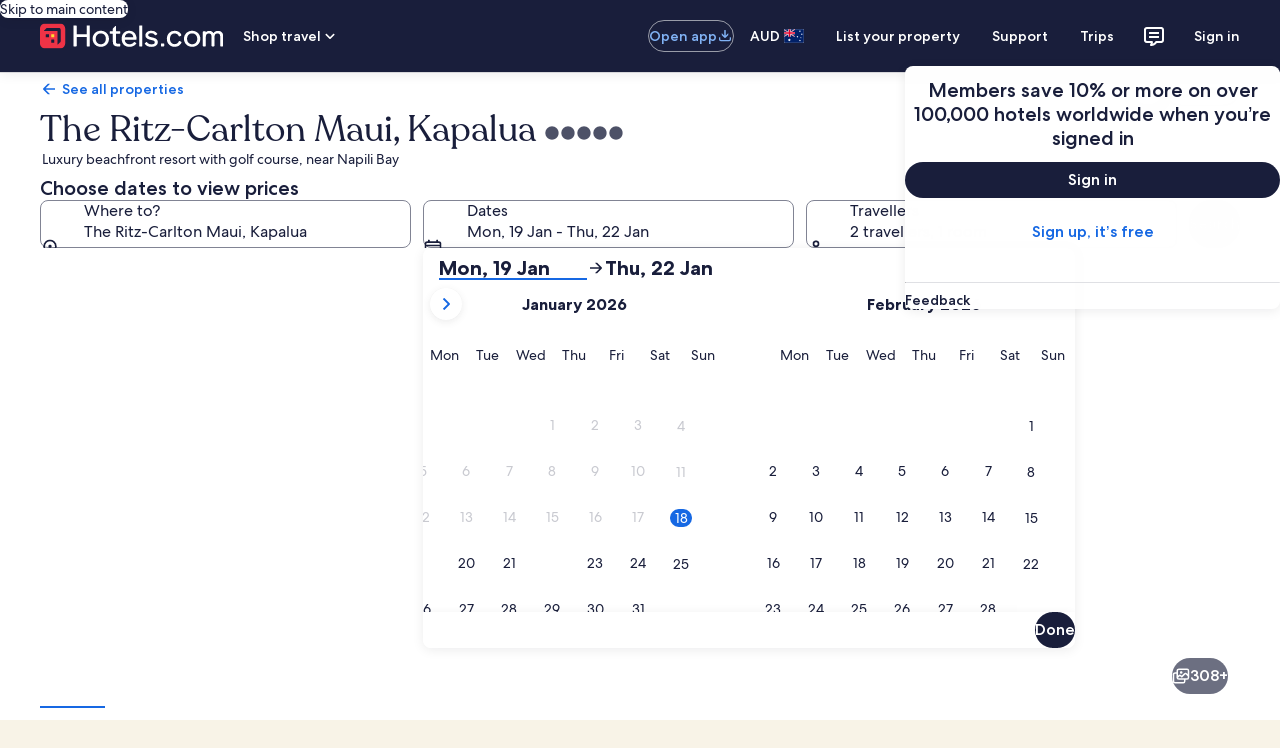

--- FILE ---
content_type: application/javascript
request_url: https://c.travel-assets.com/landing-pwa/shared-ui.c0bd1f6de38e7ac9531c.js
body_size: 52257
content:
/*@license For license information please refer to shared-ui.licenses.txt*/
(self.__LOADABLE_LOADED_CHUNKS__=self.__LOADABLE_LOADED_CHUNKS__||[]).push([[3211],{1023:function(e,n,t){t.d(n,{IT:function(){return g},J1:function(){return o.J1},UT:function(){return d.UT},_l:function(){return c._},mK:function(){return s.m},mg:function(){return v.m},n4:function(){return k.n4},n_:function(){return m.n},pT:function(){return l.pT},qs:function(){return u.q}});var i=t(96540),a=t(95196),r=t(28154),l=t(88599),o=t(15043),d=t(90738),s=t(70111),c=t(77969),m=t(95420),u=t(28455),v=t(91495),k=t(84824),p=e=>{var n,t,i;let a;try{a=(null==(i=null==(t=null==(n=null==e?void 0:e.definitions)?void 0:n.find(e=>"OperationDefinition"===(null==e?void 0:e.kind)&&"name"in e))?void 0:t.name)?void 0:i.value)||"UnknownOperation"}catch(r){a="UnknownOperation"}return a.replace(/query$/i,"")};function g(e,n=Object.create(null)){var t;const l=Boolean(null==(t=null==n?void 0:n.context)?void 0:t.shouldLogPerformance)&&!(null==n?void 0:n.skip),o=i.useRef(l?0:5),d=i.useMemo(()=>Math.random().toString(36).slice(2),[]),s=p(e),{trackEvent:c}=(0,r.VF)({componentId:d,componentName:s});o.current<1&&(c("componentStart"),o.current=1);const m=(0,a.IT)(e,n),{loading:u,error:v,data:k}=m;return i.useEffect(()=>{try{u||!k||v||(o.current<2&&(c("componentContentReady"),o.current=2),o.current<3&&(c("componentReadyForInteraction"),o.current=3)),v&&o.current<3&&(c("componentFailed",{error:v,attributes:{event:"COMPONENT_FAILED",type:v.name||"UnknownError",source:v.networkError?"network":"custom"}}),o.current=4)}catch(e){}},[u,v,k,c]),m}},51088:function(e,n,t){t.r(n),t.d(n,{typePolicies:function(){return u}});var i=Object.defineProperty,a=Object.defineProperties,r=Object.getOwnPropertyDescriptors,l=Object.getOwnPropertySymbols,o=Object.prototype.hasOwnProperty,d=Object.prototype.propertyIsEnumerable,s=(e,n,t)=>n in e?i(e,n,{enumerable:!0,configurable:!0,writable:!0,value:t}):e[n]=t,c=(e,n)=>{for(var t in n||(n={}))o.call(n,t)&&s(e,t,n[t]);if(l)for(var t of l(n))d.call(n,t)&&s(e,t,n[t]);return e},m=(e,n)=>a(e,r(n)),u={CommunicationCenterQuery:{merge:!0},Customer:{merge:!0},FlightsSearchResponse:{merge:!0},BookingServiceDetails:{merge:!0},FlightsInformationResponse:{merge:!0,fields:{flightsSelectedJourneyDetails:{merge(e,n,{mergeObjects:t}){return e?n?e.map((e,i)=>t(e,n[i])):e:n}}}},Header:{merge:!0,fields:{redDotState:{read(e="NOT_VISIBLE"){return e}}}},Icon:{keyFields:!1},Mark:{keyFields:!1},Illustration:{keyFields:!1},MultiItemDetailsQuery:{merge:!0},NotificationQuery:{merge:!0},InlineNotification:{keyFields:["type","notificationLocation"]},PreBundledPackageEntryQueries:{merge:!0},PropertyInfo:{merge:!0},ShoppingSortAndFilterSection:{keyFields:!1},SortAndFilterSignalEmitter:{keyFields:!1},SortAndFilterSignalReceiver:{keyFields:!1},BookingServicingLodgingSearchSection:{keyFields:!1},Query:{fields:{globalHeader:{merge:!0},activityReviews:{keyArgs:["context","activityId","selections"],merge(e,n,{mergeObjects:t}){var i,a,r,l,o,d;if(!e)return n;if(!n)return e;const s=t(e,n);return m(c({},s),{comments:[...null!=(i=null==e?void 0:e.comments)?i:[],...null!=(a=null==s?void 0:s.comments)?a:[]],reviewsDialog:m(c({},s.reviewsDialog),{comments:[...null!=(l=null==(r=e.reviewsDialog)?void 0:r.comments)?l:[],...null!=(d=null==(o=null==s?void 0:s.reviewsDialog)?void 0:o.comments)?d:[]]})})}},propertySearch:{keyArgs:["context","criteria","productShoppingCriteriaInput"],merge(e,n,{mergeObjects:t}){return e?n?t(e,n):e:n}},supplyProgramsEnrollment:{keyArgs:["context","program"],merge(e,n,{mergeObjects:t}){return e?n?t(e,n):e:n}},cruiseSearch:{keyArgs:["context","cruiseContext","searchInput","sortBy","sortOrder"],merge(e,n,{mergeObjects:t}){return e?n?t(e,n):e:n}},landingDiscoveryModule:{keyArgs:["discoveryContext"],merge(e,n,{mergeObjects:t}){return e?n?t(e,n):e:n}},landingFlightQuickDates:{keyArgs:["context","uriContext"],merge(e,n,{mergeObjects:t}){return e?n?t(e,n):e:n}},propertyOffers:{keyArgs:["context","searchCriteria","shoppingContext"],merge(e,n,{mergeObjects:t}){return e?n?t(e,n):e:n}},cruiseRates:{keyArgs:["cruiseRequestContextInput","orderSummaryRatesInput","pageDataInput",["selectedRateIndex","ratesInfo",["offerToken"]]]},flightsSearch:{keyArgs:["journeyCriteria","flightsSearchContext","searchFilterValuesList","queryState","searchPreferences","sortOption","travelerDetails","rewardsOption"],merge(e,n,{args:t}){var i,a,r,l,o,d;if(!(null==(i=null==e?void 0:e.listingResult)?void 0:i.listings))return n;if(!(null==(a=null==n?void 0:n.listingResult)?void 0:a.listings))return e;return e&&n?m(c({},e),{listingResult:m(c({},e.listingResult),{listings:[...e.listingResult.listings,...n.listingResult.listings],listingsAction:n.listingResult.listingsAction,moreListingsAvailable:n.listingResult.moreListingsAvailable,flightsListingsAnalytics:m(c(c({},null==(r=e.listingResult)?void 0:r.flightsListingsAnalytics),null==(l=n.listingResult)?void 0:l.flightsListingsAnalytics),{fareCalendarAnalytics:null==(d=null==(o=n.listingResult)?void 0:o.flightsListingsAnalytics)?void 0:d.fareCalendarAnalytics})})}):n}}}},CruiseOrderSummaryRatesInfo:{keyFields:["rateInfo",["offerToken"]],merge:!0},CruiseSearchFilters:{merge:!0},SearchFormResults:{merge(e,n,{mergeObjects:t}){return e?n?t(e,n):e:n}},PackagesSearchFormSelection:{merge:!0},SailingSearchResults:{merge(e,n,{mergeObjects:t,args:i}){var a,r,l,o;const d=(null==i?void 0:i.offset)||0;if(!e)return n;if(!n)return e;const s=t(e,n),u=c(c({},e.sailings),n.sailings),v=(null==(a=e.sailings)?void 0:a.sailingList)?null==(r=e.sailings)?void 0:r.sailingList.slice(0):[];for(let c=0;c<(null==(o=null==(l=n.sailings)?void 0:l.sailingList)?void 0:o.length);c+=1)v[d+c]=n.sailings.sailingList[c];return m(c({},s),{sailings:m(c({},u),{sailingList:v})})}},TransportationSearchResponse:{merge:!0},FlightsServicingResponse:{merge:!0},Trips:{merge:!0},Trip:{merge:!0},OfferDetails:{keyFields:!1},SingleUnitOfferDetails:{keyFields:!1},ShoppingSelectableFilterOption:{keyFields:!1},ActivitySelectedValue:{keyFields:["id","value"]},ActivityOffer:{keyFields:["id","name","availableTime",["day"],"travelerSelectorDialog"]},ActivityTravelerSelectorDialog:{keyFields:!1},ActivityOfferMultiSelectionOption:{keyFields:!1},ActivityInfo:{merge:!0},SupplyScoreDetails:{merge:!0},PropertyNaturalKey:{keyFields:!1},PropertyUnit:{keyFields:!1},RatePlan:{keyFields:!1},RatePlanAmenity:{keyFields:!1},Console:{merge:!0},SelectedValue:{keyFields:["id","value"]},ShoppingTextInputField:{keyFields:!1},ShoppingStepInputField:{keyFields:!1},ShoppingRangeTextInputField:{keyFields:!1},VirtualAgentControlInboundMessageGroup:{keyFields:!1},VacLite:{keyFields:!1},PropertyReview:{keyFields:["id","text","highlightedText"]},DirectFeedbackPrompt:{merge:!0},HelpArticlesResultsView:{merge:!0},ContactUsView:{merge:!0,fields:{contactUsOptionsView:{merge(e,n,{mergeObjects:t}){return"ContactUsErrorView"===n.__typename?e:t(e,n)}},speakNextAvailableAgentView:{merge(e,n,{mergeObjects:t}){return"ContactUsErrorView"===n.__typename?e:t(e,n)}},emailUsFormView:{merge(e,n,{mergeObjects:t}){return"ContactUsErrorView"===n.__typename?e:t(e,n)}}}},LoyaltyRewardsResults:{merge:!0},EGDSBasicTriggerPill:{keyFields:!1},EGDSBasicRemovablePill:{keyFields:!1},ShoppingRangeFilterOption:{keyFields:!1},RangeValue:{keyFields:!1},ClientSideAnalytics:{keyFields:!1},ActivitySortAndFilterField:{keyFields:!1},LodgingCard:{keyFields:!1},LodgingPropertyCompare:{merge:!0},BookingServicingCancelHeadsUp:{merge:!0},EGDSCardCarouselItem:{keyFields:!1},ActivitySearchResults:{merge:!0},GenericDiscoveryCard:{keyFields:!1},TripsUIItemCardVoteActionCount:{keyFields:["action",["itemId"]]},TripsUIItemCardCommentActionCount:{keyFields:["trigger",["id"]]},TripsUIComments:{keyFields:["postCommentSection",["postButton",["primer",["itemId"]]]]},TripsUIPageHeaderResponse:{merge:!0},SupplyPartnerSelectResponse:{merge:!0,fields:{summary:{keyArgs:!1,merge(e,n){return e?n&&e.cardsNextPageToken!==n.cardsNextPageToken?m(c({},n),{cards:[...e.cards||[],...n.cards||[]]}):e:n}}}},SupplyPartnerCardDetail:{keyFields:["secondary"]},SupplyPropertyFilterSection:{merge:!0,fields:{filteredPropertiesSummary:{keyArgs:!1,merge(e,n){return e?n&&e.propertiesNextPage!==n.propertiesNextPage?m(c({},n),{associatedProperties:[...e.associatedProperties||[],...n.associatedProperties||[]]}):e:n}}}},ShoppingMultiSelectionField:{keyFields:!1},ShoppingMutexField:{keyFields:!1},VirtualAgentIntentValue:{keyFields:!1},BookingServicingSearchPresentation:{merge:!0},TripsUIPrimerQuery:{merge:!0},CheckoutDetails:{merge:!0},ProductReviewDetails:{merge:!0},ProductReview:{keyFields:["id","review"]},ReviewSection:{keyFields:["text","highlightedText"]},AllInclusiveVacationsSearchFormResults:{merge:!0},EGDSPriceCalendar:{merge:!0,fields:{calendarPrices:{merge(e,n){return(null==n?void 0:n.some(e=>"-"!==(null==e?void 0:e.label)))?n:e}}}}}},81218:function(e,n,t){t.d(n,{y:function(){return r}});var i=t(96540),a=i.createContext({trackEvent:()=>{}}),r=({children:e,processors:n})=>{const t=i.useMemo(()=>(e=>({trackEvent:(n,t)=>{e.reduce((e,n)=>{if(e)return n.trackEvent(e,t)},n)}}))(n),[n]);return i.createElement(a.Provider,{value:t},e)};r.displayName="AnalyticsProvider"},58828:function(e,n,t){function i(e,n){for(var t=0;t<n.length;t++){var i=n[t];i.enumerable=i.enumerable||!1,i.configurable=!0,"value"in i&&(i.writable=!0),Object.defineProperty(e,r(i.key),i)}}function a(e,n,t){return n&&i(e.prototype,n),t&&i(e,t),Object.defineProperty(e,"prototype",{writable:!1}),e}function r(e){var n=function(e,n){if("object"!=typeof e||!e)return e;var t=e[Symbol.toPrimitive];if(void 0!==t){var i=t.call(e,n||"default");if("object"!=typeof i)return i;throw new TypeError("@@toPrimitive must return a primitive value.")}return("string"===n?String:Number)(e)}(e,"string");return"symbol"==typeof n?n:n+""}t.d(n,{X:function(){return l}});var l=a(function e(n,t){!function(e,n){if(!(e instanceof n))throw new TypeError("Cannot call a class as a function")}(this,e),this.type=n,this.event=t})},24044:function(e,n,t){function i(e,n){for(var t=0;t<n.length;t++){var i=n[t];i.enumerable=i.enumerable||!1,i.configurable=!0,"value"in i&&(i.writable=!0),Object.defineProperty(e,a(i.key),i)}}function a(e){var n=function(e,n){if("object"!=typeof e||!e)return e;var t=e[Symbol.toPrimitive];if(void 0!==t){var i=t.call(e,n||"default");if("object"!=typeof i)return i;throw new TypeError("@@toPrimitive must return a primitive value.")}return("string"===n?String:Number)(e)}(e,"string");return"symbol"==typeof n?n:n+""}t.d(n,{AI:function(){return l},C1:function(){return u},fq:function(){return o},vp:function(){return r}});var r=(e={})=>({trackEvent:(n,t)=>{var i,a;const r={...n.attributes,componentType:n.componentType,componentName:n.componentName,componentId:n.componentId,viewId:n.viewId,startTime:n.timestamp},l=void 0!==window.DD_RUM?window.DD_RUM:null;switch(n.type){case"componentStart":null==l||l.addAction("COMPONENT_START",r);break;case"componentReadyForInteraction":null==l||l.addAction("COMPONENT_READY_FOR_INTERACTION",r);break;case"componentContentReady":null==l||l.addAction("COMPONENT_CONTENT_READY",r);break;case"componentFailed":null==l||l.addError(n.error,r)}if(["componentStart","componentReadyForInteraction","componentContentReady","componentFailed"].includes(n.type)){const r={viewId:n.viewId},l={tenantName:"RUM",tenantSdk:"",tenantSdkVersion:""},o=t.find(e=>"componentStart"===e.type),d="error"in n?{message:null==(i=n.error)?void 0:i.message}:void 0,s="componentStart"!==n.type&&(null==o?void 0:o.timestamp)?n.timestamp-o.timestamp:void 0;null==(a=null==e?void 0:e.federatedCollector)||a.publish(JSON.stringify({event:{event_name:n.type,duration_ms:s},component:{component_id:n.componentId,component_name:n.componentName},error:d,event_timestamp_ms:n.timestamp+performance.timeOrigin}),l,r)}}}),l=()=>{const e=new Map;return{trackEvent:n=>{const{attributes:t,componentId:i,componentName:a,componentType:r}=n,l={...t,componentId:i,componentName:a,componentType:r,error:"componentFailed"===n.type?n.error.message:void 0},o=void 0!==window.DD_RUM?window.DD_RUM:null;switch(n.type){case"componentStart":e.set(i,n);break;case"componentFailed":case"componentReadyForInteraction":{const t=e.get(i);t&&(null==o||o.addDurationVital(a,{context:l,duration:n.timestamp-t.timestamp,startTime:t.timestamp+performance.timeOrigin}),e.delete(i));break}}}}},o=()=>({trackEvent:e=>{const n={...e.attributes,startTime:e.timestamp},t=void 0!==window.DD_RUM?window.DD_RUM:null;switch(e.type){case"action":null==t||t.addAction(e.action,n);break;case"error":null==t||t.addError(e.error,n);break;case"globalContextUpdate":null==t||t.setGlobalContextProperty(e.key,e.value);break;case"startDuration":null==t||t.startDurationVital(e.name,{context:n});break;case"stopDuration":null==t||t.stopDurationVital(e.name);break;case"timing":null==t||t.addTiming(e.name,e.timestamp+performance.timeOrigin)}}}),d="RUM_PROXY",s=e=>e.name.startsWith(d),c=e=>void 0!==e.componentId,m=(e,n)=>e.filter(e=>e.componentId===n),u=function(){return e=function e(n){!function(e,n){if(!(e instanceof n))throw new TypeError("Cannot call a class as a function")}(this,e),this.trackers=n,this.handlePerformanceObserver=e=>{const n=performance.getEntries().filter(s).map(({detail:e})=>e);for(const t of e.getEntries())if(t.name.startsWith(d)){const{detail:e}=t;this.trackers.forEach(t=>{t.trackEvent(e,c(e)?m(n,e.componentId):n)})}},this.performanceObserver=new PerformanceObserver(this.handlePerformanceObserver),this.performanceObserver.observe({type:"mark"})},(n=[{key:"trackEvent",value:function(e){this.performanceObserver&&performance.mark(`${d}::${e.type}`,{detail:e,startTime:e.timestamp})}},{key:"disconnect",value:function(){var e;null==(e=this.performanceObserver)||e.disconnect(),this.performanceObserver=void 0}}])&&i(e.prototype,n),t&&i(e,t),Object.defineProperty(e,"prototype",{writable:!1}),e;var e,n,t}()},3579:function(e,n,t){t.d(n,{D4:function(){return r},DH:function(){return l}});var i,a=t(96540),r=null!=(i=a.useId)?i:()=>a.useMemo(()=>Math.random().toString(36).substring(7),[]),l=()=>{const e="function"==typeof a.startTransition,[n,t]=(()=>{var e,n;const t=null==(n=(e=a).useTransition)?void 0:n.call(e);return t||[!1,e=>{setTimeout(e,0)}]})();return[n,n=>{e?t(()=>{n()}):setTimeout(()=>{n()},0)}]}},28154:function(e,n,t){t.d(n,{VF:function(){return o},eS:function(){return d},mH:function(){return l}});var i=t(96540),a=t(12167),r=i.createContext({manager:{trackEvent:()=>{}}}),l=({children:e,manager:n})=>{const t=i.useMemo(()=>({manager:n}),[n]);return i.createElement(r.Provider,{value:t},e)};l.displayName="RumProvider";var o=({componentId:e,componentType:n,componentName:t=n})=>{const{manager:l}=(0,i.useContext)(r),o=(0,a.op)(),d=(0,i.useCallback)((i,a)=>{const r={...a,type:i,viewId:o,timestamp:performance.now(),componentId:e,componentName:t,componentType:n};l.trackEvent(r)},[l,e,t,n,o]);return(0,i.useMemo)(()=>({trackEvent:d}),[d])},d=()=>{const{manager:e}=(0,i.useContext)(r),n=(0,a.op)(),t=(0,i.useCallback)((t,i)=>{const a={...i,type:t,viewId:n,timestamp:performance.now()};e.trackEvent(a)},[e,n]);return(0,i.useMemo)(()=>({trackEvent:t}),[t])}},9705:function(e,n,t){t.d(n,{RQ:function(){return d},Yj:function(){return c},_H:function(){return m}});var i=t(96540);function a(e,n,t){return n in e?Object.defineProperty(e,n,{value:t,enumerable:!0,configurable:!0,writable:!0}):e[n]=t,e}function r(e){for(var n=1;n<arguments.length;n++){var t=null!=arguments[n]?arguments[n]:{},i=Object.keys(t);"function"==typeof Object.getOwnPropertySymbols&&(i=i.concat(Object.getOwnPropertySymbols(t).filter(function(e){return Object.getOwnPropertyDescriptor(t,e).enumerable}))),i.forEach(function(n){a(e,n,t[n])})}return e}function l(e,n){return n=null!=n?n:{},Object.getOwnPropertyDescriptors?Object.defineProperties(e,Object.getOwnPropertyDescriptors(n)):function(e,n){var t=Object.keys(e);if(Object.getOwnPropertySymbols){var i=Object.getOwnPropertySymbols(e);n&&(i=i.filter(function(n){return Object.getOwnPropertyDescriptor(e,n).enumerable})),t.push.apply(t,i)}return t}(Object(n)).forEach(function(t){Object.defineProperty(e,t,Object.getOwnPropertyDescriptor(n,t))}),e}var o=i.createContext({manager:{publish:function(){},subscribe:function(e,n,t){return{SignalType:n,unsubscribe:function(){}}},unsubscribe:function(){}}}),d=function(e){var n=e.children,t=e.manager,a=i.useMemo(function(){return{manager:t}},[t]);return i.createElement(o.Provider,{value:a},n)};d.displayName="SignalContextProvider";var s=function(){return i.useContext(o)},c=function(){var e=s().manager;return i.useMemo(function(){return{publish:function(n){e.publish(n)}}},[])},m=function(e,n,t){var a=s().manager,o=i.useRef(),d=i.useRef(t);return t!==d.current&&(d.current=t),o.current||(o.current=a.subscribe(e,n,l(r({},d.current||{}),{onSuccess:function(e,n){var t,i;return null===(i=d.current)||void 0===i||null===(t=i.onSuccess)||void 0===t?void 0:t.call(i,e,n)},onError:function(e,n){var t,i;return null===(i=d.current)||void 0===i||null===(t=i.onError)||void 0===t?void 0:t.call(i,e,n)}}))),i.useEffect(function(){return o.current||(o.current=a.subscribe(e,n,l(r({},d.current||{}),{onSuccess:function(e,n){var t,i;return null===(i=d.current)||void 0===i||null===(t=i.onSuccess)||void 0===t?void 0:t.call(i,e,n)},onError:function(e,n){var t,i;return null===(i=d.current)||void 0===i||null===(t=i.onError)||void 0===t?void 0:t.call(i,e,n)}}))),function(){var e;null===(e=o.current)||void 0===e||e.unsubscribe(),o.current=void 0}},[]),o.current}},73044:function(e,n,t){function i(e,n,t){return i=d()?Reflect.construct:function(e,n,t){var i=[null];i.push.apply(i,n);var a=new(Function.bind.apply(e,i));return t&&l(a,t.prototype),a},i.apply(null,arguments)}function a(e){return a=Object.setPrototypeOf?Object.getPrototypeOf:function(e){return e.__proto__||Object.getPrototypeOf(e)},a(e)}function r(e,n){return!n||"object"!=((t=n)&&"undefined"!=typeof Symbol&&t.constructor===Symbol?"symbol":typeof t)&&"function"!=typeof n?function(e){if(void 0===e)throw new ReferenceError("this hasn't been initialised - super() hasn't been called");return e}(e):n;var t}function l(e,n){return l=Object.setPrototypeOf||function(e,n){return e.__proto__=n,e},l(e,n)}function o(e){var n="function"==typeof Map?new Map:void 0;return o=function(e){if(null===e||(t=e,-1===Function.toString.call(t).indexOf("[native code]")))return e;var t;if("function"!=typeof e)throw new TypeError("Super expression must either be null or a function");if(void 0!==n){if(n.has(e))return n.get(e);n.set(e,r)}function r(){return i(e,arguments,a(this).constructor)}return r.prototype=Object.create(e.prototype,{constructor:{value:r,enumerable:!1,writable:!0,configurable:!0}}),l(r,e)},o(e)}function d(){if("undefined"==typeof Reflect||!Reflect.construct)return!1;if(Reflect.construct.sham)return!1;if("function"==typeof Proxy)return!0;try{return Boolean.prototype.valueOf.call(Reflect.construct(Boolean,[],function(){})),!0}catch(e){return!1}}t.d(n,{H:function(){return s}});var s=function(e){!function(e,n){if("function"!=typeof n&&null!==n)throw new TypeError("Super expression must either be null or a function");e.prototype=Object.create(n&&n.prototype,{constructor:{value:e,writable:!0,configurable:!0}}),n&&l(e,n)}(o,e);var n,t,i=(n=o,t=d(),function(){var e,i=a(n);if(t){var l=a(this).constructor;e=Reflect.construct(i,arguments,l)}else e=i.apply(this,arguments);return r(this,e)});function o(e,n){var t;return function(e,n){if(!(e instanceof n))throw new TypeError("Cannot call a class as a function")}(this,o),(t=i.call(this)).topic=e,t.payload=n,t}return o}(o(Object))},16205:function(e,n,t){t.d(n,{T:function(){return r}});var i=t(96540),a=i.createContext({suspenseEnabled:!1}),r=({children:e,suspenseEnabled:n})=>{const t=i.useMemo(()=>({suspenseEnabled:n}),[n]);return i.createElement(a.Provider,{value:t},e)};r.displayName="sharedui-SuspenseSupportProvider"},12167:function(e,n,t){t.d(n,{UN:function(){return k},WY:function(){return b},op:function(){return f}});var i=t(96540),a=Object.defineProperty,r=Object.getOwnPropertyDescriptor,l=(e,n,t,i)=>{for(var l,o=i>1?void 0:i?r(n,t):n,d=e.length-1;d>=0;d--)(l=e[d])&&(o=(i?l(n,t,o):l(o))||o);return i&&o&&a(n,t,o),o},o=i.createContext({viewNodes:[]}),d=({viewNodes:e,children:n})=>{const t=i.useMemo(()=>({viewNodes:e}),[e]);return i.createElement(o.Provider,{value:t},n)};d.displayName="ViewNodesProvider";var s=t(27813),c=t(33829),m=t(93443);function u(e,n){for(var t=0;t<n.length;t++){var i=n[t];i.enumerable=i.enumerable||!1,i.configurable=!0,"value"in i&&(i.writable=!0),Object.defineProperty(e,v(i.key),i)}}function v(e){var n=function(e,n){if("object"!=typeof e||!e)return e;var t=e[Symbol.toPrimitive];if(void 0!==t){var i=t.call(e,n||"default");if("object"!=typeof i)return i;throw new TypeError("@@toPrimitive must return a primitive value.")}return("string"===n?String:Number)(e)}(e,"string");return"symbol"==typeof n?n:n+""}var k=function(){return e=function e(n){!function(e,n){if(!(e instanceof n))throw new TypeError("Cannot call a class as a function")}(this,e),this.viewId=n||(0,c.A)();const{makeObservable:t}=s;"function"==typeof t&&t(this)},(n=[{key:"getViewId",value:function(){return this.viewId}},{key:"setViewId",value:function(e){this.viewId=null!=e?e:(0,c.A)()}}])&&u(e.prototype,n),t&&u(e,t),Object.defineProperty(e,"prototype",{writable:!1}),e;var e,n,t}();l([s.observable],k.prototype,"viewId",2),l([s.action],k.prototype,"setViewId",1);var p={viewMetadata:{viewIdentifiers:new k,viewInfo:{pageName:"",viewNodes:[]},trackingInfo:{pageNameDetailed:"",pageProductLine:"",pageVariant:"",templateId:""}}},g=i.createContext(p),f=()=>{const{viewMetadata:e}=i.useContext(g),[n,t]=i.useState(()=>e.viewIdentifiers.getViewId());return i.useEffect(()=>{const n=(0,s.reaction)(()=>e.viewIdentifiers.getViewId(),e=>{t(e)});return()=>{n()}},[e.viewIdentifiers]),n},y=()=>{const e=f(),{viewNodes:n}=i.useContext(o),t=i.useContext(g);return i.useMemo(()=>({viewMetadata:{viewIdentifiers:{viewId:e},viewInfo:{...t.viewMetadata.viewInfo,viewNodes:n},trackingInfo:t.viewMetadata.trackingInfo}}),[t.viewMetadata,n,e])},b=(0,m.PA)(({viewIdentifiers:e,viewInfo:n,trackingInfo:t,children:a})=>{const{viewMetadata:r}=y(),l=i.useMemo(()=>n.viewNodes,[n.viewNodes]),o=i.useMemo(()=>({viewMetadata:{viewIdentifiers:e,viewInfo:n,trackingInfo:t||r.trackingInfo}}),[e,n,t,r.trackingInfo]);return i.createElement(g.Provider,{value:o},i.createElement(d,{viewNodes:l},a))});b.displayName="ViewMetadataProvider"},79144:function(e,n,t){t.d(n,{O:function(){return b}});var i=t(96540),a=t(1023),r=t(22913),l=t(22828),o=t(92416),d=t(15685),s=t(18356),c=t(6412),m=t(6057),u=t(25859),v=t(28667),k=t(85911),p=t(3454);const g=e=>{const n={};return e.filter(e=>{if("FragmentDefinition"!==e.kind)return!0;const t=e.name.value;return!n[t]&&(n[t]=!0,!0)})};var f=({data:e,optionalPageId:n,bannerAction:t})=>{var a,r;const{analytics:o,icon:g,primary:f}=e,y=(0,l.KY)(),b=(0,d.zy)(),S=i.useRef(null),N=i.useRef(null),[h,F]=i.useState(!1);let E;const D=e=>{N.current&&!N.current.contains(e.target)&&h&&F(!1)},I=e=>{"Escape"===e.key&&h&&F(!1)};if(i.useEffect(()=>(document.addEventListener("keydown",I),document.addEventListener("mousedown",D),()=>{document.removeEventListener("keydown",I),document.removeEventListener("mousedown",D)})),!g||!o)return null;const C=f?"":null!=(a=g.title)?a:"";if("UIBannerLinkAction"===(null==t?void 0:t.__typename)&&(null==(r=t.resource)?void 0:r.value)){const e=`${b.pathname}${b.search}`;E=((e,n)=>{try{const t=new URL(e);return(t.searchParams.has("$canonical_url")||t.searchParams.has("deep_link_value"))&&n?`${t}${encodeURIComponent(n)}`:`${t}/`}catch(t){return}})(t.resource.value,e)}const x=()=>{y(o.referrerId,o.linkName,void 0,[]),F(!h)};return i.createElement(i.Fragment,null,"UIBannerLinkAction"===(null==t?void 0:t.__typename)&&E&&i.createElement(v.C,null,i.createElement(c.y,{size:m.V.SMALL,tag:"a",href:E,onClick:x},i.createElement(s.D,{name:g.id,title:C}),f&&i.createElement(k.D,{whiteSpace:"nowrap"},f))),"UINotificationAction"===(null==t?void 0:t.__typename)&&i.createElement("div",{ref:N},i.createElement(v.C,null,i.createElement(c.y,{size:m.V.SMALL,onClick:x,domRef:S},i.createElement(u.LD,{id:g.id,name:g.id,title:C}),f&&i.createElement(k.D,{whiteSpace:"nowrap"},f))),h&&i.createElement(p.YU,{inputs:{notificationLocation:p.T5[t.notificationSlot],xPageId:n}})))};f.fragment={kind:"Document",definitions:[{kind:"FragmentDefinition",name:{kind:"Name",value:"SecondaryButtonFragment"},typeCondition:{kind:"NamedType",name:{kind:"Name",value:"UISecondaryButton"}},directives:[],selectionSet:{kind:"SelectionSet",selections:[{kind:"Field",name:{kind:"Name",value:"__typename"},arguments:[],directives:[]},{kind:"Field",name:{kind:"Name",value:"primary"},arguments:[],directives:[]},{kind:"Field",name:{kind:"Name",value:"icon"},arguments:[],directives:[],selectionSet:{kind:"SelectionSet",selections:[{kind:"Field",name:{kind:"Name",value:"id"},arguments:[],directives:[]},{kind:"Field",name:{kind:"Name",value:"title"},arguments:[],directives:[]},{kind:"Field",name:{kind:"Name",value:"description"},arguments:[],directives:[]}]}},{kind:"Field",name:{kind:"Name",value:"analytics"},arguments:[],directives:[],selectionSet:{kind:"SelectionSet",selections:[{kind:"Field",name:{kind:"Name",value:"linkName"},arguments:[],directives:[]},{kind:"Field",name:{kind:"Name",value:"referrerId"},arguments:[],directives:[]},{kind:"Field",name:{kind:"Name",value:"eventType"},arguments:[],directives:[]}]}}]}}],loc:{start:0,end:216,source:{body:"\n  fragment SecondaryButtonFragment on UISecondaryButton {\n    __typename\n    primary\n    icon {\n      id\n      title\n      description\n    }\n    analytics {\n      linkName\n      referrerId\n      eventType\n    }\n  }\n",name:"GraphQL request",locationOffset:{line:1,column:1}}}},f.displayName="MobileAppDownloadButtonSecondaryButton";var y={kind:"Document",definitions:g([{kind:"OperationDefinition",operation:"query",name:{kind:"Name",value:"MobileAppDownloadButtonQuery"},variableDefinitions:[{kind:"VariableDefinition",variable:{kind:"Variable",name:{kind:"Name",value:"context"}},type:{kind:"NonNullType",type:{kind:"NamedType",name:{kind:"Name",value:"ContextInput"}}},directives:[]},{kind:"VariableDefinition",variable:{kind:"Variable",name:{kind:"Name",value:"optionalPageId"}},type:{kind:"NamedType",name:{kind:"Name",value:"String"}},directives:[]}],directives:[],selectionSet:{kind:"SelectionSet",selections:[{kind:"Field",name:{kind:"Name",value:"notification"},arguments:[{kind:"Argument",name:{kind:"Name",value:"context"},value:{kind:"Variable",name:{kind:"Name",value:"context"}}}],directives:[],selectionSet:{kind:"SelectionSet",selections:[{kind:"Field",name:{kind:"Name",value:"mobileAppDownloadButton"},arguments:[{kind:"Argument",name:{kind:"Name",value:"optionalPageId"},value:{kind:"Variable",name:{kind:"Name",value:"optionalPageId"}}}],directives:[],selectionSet:{kind:"SelectionSet",selections:[{kind:"Field",name:{kind:"Name",value:"button"},arguments:[],directives:[],selectionSet:{kind:"SelectionSet",selections:[{kind:"FragmentSpread",name:{kind:"Name",value:"SecondaryButtonFragment"},directives:[]}]}},{kind:"Field",name:{kind:"Name",value:"revealAction"},arguments:[],directives:[],selectionSet:{kind:"SelectionSet",selections:[{kind:"Field",name:{kind:"Name",value:"event"},arguments:[],directives:[]},{kind:"Field",name:{kind:"Name",value:"referrerId"},arguments:[],directives:[]},{kind:"Field",name:{kind:"Name",value:"linkName"},arguments:[],directives:[]}]}},{kind:"Field",name:{kind:"Name",value:"action"},arguments:[],directives:[],selectionSet:{kind:"SelectionSet",selections:[{kind:"InlineFragment",typeCondition:{kind:"NamedType",name:{kind:"Name",value:"UIBannerLinkAction"}},directives:[],selectionSet:{kind:"SelectionSet",selections:[{kind:"Field",name:{kind:"Name",value:"target"},arguments:[],directives:[]},{kind:"Field",name:{kind:"Name",value:"resource"},arguments:[],directives:[],selectionSet:{kind:"SelectionSet",selections:[{kind:"Field",name:{kind:"Name",value:"value"},arguments:[],directives:[]}]}}]}},{kind:"InlineFragment",typeCondition:{kind:"NamedType",name:{kind:"Name",value:"UINotificationAction"}},directives:[],selectionSet:{kind:"SelectionSet",selections:[{kind:"Field",name:{kind:"Name",value:"notificationSlot"},arguments:[],directives:[]}]}}]}}]}}]}}]}}].concat(f.fragment.definitions)),loc:{start:0,end:601,source:{body:"\n  query MobileAppDownloadButtonQuery($context: ContextInput!, $optionalPageId: String) {\n    notification(context: $context) {\n      mobileAppDownloadButton(optionalPageId: $optionalPageId) {\n        button {\n          ...SecondaryButtonFragment\n        }\n        revealAction {\n          event\n          referrerId\n          linkName\n        }\n        action {\n          ... on UIBannerLinkAction {\n            target\n            resource {\n              value\n            }\n          }\n          ... on UINotificationAction {\n            notificationSlot\n          }\n        }\n      }\n    }\n  }\n  \n".concat([f.fragment.loc.source.body].join("\n")),name:"GraphQL request",locationOffset:{line:1,column:1}}}},b=e=>{const{inputs:n,skipSsr:t}=e,{context:d}=(0,r.R)(),s={...n,context:d},{data:c,error:m,loading:u}=(0,a.IT)(y,{context:{shouldLogPerformance:!0},variables:s,ssr:!t});if(u||m||!c)return null;const{notification:{mobileAppDownloadButton:{button:v,revealAction:k,action:p}}}=c;if(!(v&&v.icon&&v.analytics&&k&&k.linkName))return null;const g=n.optionalPageId||"";return i.createElement(l.ee,{referrerId:k.referrerId,linkName:k.linkName,trackOnce:!0},i.createElement(o.LM,null,i.createElement(o.NP,null,i.createElement(f,{data:v,optionalPageId:g,bannerAction:p}))))};b.displayName="sharedui-MobileAppDownloadButton"},67241:function(e,n,t){t.d(n,{d:function(){return O},g:function(){return C}});var i=t(96540),a=t(6412),r=t(2507),l=t(26143),o=t(72195),d=t(85911),s=t(1023),c=t(22913),m=t(22828),u=t(12193),v=t(16681),k=t(70909),p=t(81513),g=t(62152),f=Object.defineProperty,y=Object.defineProperties,b=Object.getOwnPropertyDescriptors,S=Object.getOwnPropertySymbols,N=Object.prototype.hasOwnProperty,h=Object.prototype.propertyIsEnumerable,F=(e,n,t)=>n in e?f(e,n,{enumerable:!0,configurable:!0,writable:!0,value:t}):e[n]=t,E=(e,n)=>{for(var t in n||(n={}))N.call(n,t)&&F(e,t,n[t]);if(S)for(var t of S(n))h.call(n,t)&&F(e,t,n[t]);return e},D=(e,n)=>y(e,b(n)),I={kind:"Document",definitions:[{kind:"OperationDefinition",operation:"query",name:{kind:"Name",value:"VirtualAgentControlExitSurveyQuery"},variableDefinitions:[{kind:"VariableDefinition",variable:{kind:"Variable",name:{kind:"Name",value:"context"}},type:{kind:"NonNullType",type:{kind:"NamedType",name:{kind:"Name",value:"ContextInput"}}},directives:[]},{kind:"VariableDefinition",variable:{kind:"Variable",name:{kind:"Name",value:"propertyId"}},type:{kind:"NonNullType",type:{kind:"NamedType",name:{kind:"Name",value:"String"}}},directives:[]}],directives:[],selectionSet:{kind:"SelectionSet",selections:[{kind:"Field",name:{kind:"Name",value:"propertyInfo"},arguments:[{kind:"Argument",name:{kind:"Name",value:"context"},value:{kind:"Variable",name:{kind:"Name",value:"context"}}},{kind:"Argument",name:{kind:"Name",value:"propertyId"},value:{kind:"Variable",name:{kind:"Name",value:"propertyId"}}}],directives:[],selectionSet:{kind:"SelectionSet",selections:[{kind:"Field",name:{kind:"Name",value:"id"},arguments:[],directives:[]},{kind:"Field",name:{kind:"Name",value:"summary"},arguments:[],directives:[],selectionSet:{kind:"SelectionSet",selections:[{kind:"Field",name:{kind:"Name",value:"lodgingChatbot"},arguments:[],directives:[],selectionSet:{kind:"SelectionSet",selections:[{kind:"Field",name:{kind:"Name",value:"botNoLabel"},arguments:[],directives:[]},{kind:"Field",name:{kind:"Name",value:"botYesLabel"},arguments:[],directives:[]},{kind:"Field",name:{kind:"Name",value:"feedbackContentLabel"},arguments:[],directives:[]}]}}]}}]}}]}}],loc:{start:0,end:308,source:{body:"\n  query VirtualAgentControlExitSurveyQuery($context: ContextInput!, $propertyId: String!) {\n    propertyInfo(context: $context, propertyId: $propertyId) {\n      id\n      summary {\n        lodgingChatbot {\n          botNoLabel\n          botYesLabel\n          feedbackContentLabel\n        }\n      }\n    }\n  }\n",name:"GraphQL request",locationOffset:{line:1,column:1}}}},C=e=>{var n;const{inputs:t,skipSsr:u,chatbotEntryPoint:v,chatbotName:k,timeoutMs:p,onDismiss:g}=e,{propertyId:f}=t,{context:y}=(0,c.R)(),b=(0,m.KY)(),S=D(E({},t||{}),{context:y});i.useEffect(()=>{const e=setTimeout(()=>{g()},p),n=((e,n,t)=>({schemaName:"chatbot",messageContent:{chatbotEntryPoint:e,chatbotName:n,propertyId:t}}))(v,k,f);return b("Customer.VirtualAgentControl.ExitSurvey","chatbot_exit_survey.presented",void 0,[n]),()=>{b("Customer.VirtualAgentControl.ExitSurvey","chatbot_exit_survey.hidden",void 0,[n]),clearTimeout(e)}},[v,k,g,f,p,b]);const{data:N,error:h,loading:F}=(0,s.IT)(I,{context:{shouldLogPerformance:!0},variables:S,ssr:!u}),C=null==(n=null==N?void 0:N.propertyInfo.summary)?void 0:n.lodgingChatbot;if(F||h||!N||!C)return null;const{botYesLabel:x,botNoLabel:T,feedbackContentLabel:O}=C,_=e=>{const n=((e,n,t,i)=>({schemaName:"chatbot",messageContent:{chatbotEntryPoint:e,chatbotName:n,helpful:t,propertyId:i}}))(v,k,e,f);b("Customer.VirtualAgentControl.ExitSurvey","chatbot_exit_survey.submitted",void 0,[n]),g(e)};return i.createElement(r.K,{isVisible:!0},i.createElement(l.t,{isVisible:!0,type:"bottom",triggerRef:null},i.createElement(o.N,{padding:"three"},i.createElement(d.D,null,O)),i.createElement(o.N,{margin:"three"},i.createElement(a.y,{onClick:()=>_(!0)},x)),i.createElement(o.N,{margin:{block:"three"}},i.createElement(a.y,{onClick:()=>_(!1)},T))))};C.displayName="sharedui-VirtualAgentControlExitSurvey";var x={kind:"Document",definitions:[{kind:"OperationDefinition",operation:"query",name:{kind:"Name",value:"VirtualAgentControlExitSurveyFeedbackQuery"},variableDefinitions:[{kind:"VariableDefinition",variable:{kind:"Variable",name:{kind:"Name",value:"context"}},type:{kind:"NonNullType",type:{kind:"NamedType",name:{kind:"Name",value:"ContextInput"}}},directives:[]},{kind:"VariableDefinition",variable:{kind:"Variable",name:{kind:"Name",value:"propertyId"}},type:{kind:"NonNullType",type:{kind:"NamedType",name:{kind:"Name",value:"String"}}},directives:[]}],directives:[],selectionSet:{kind:"SelectionSet",selections:[{kind:"Field",name:{kind:"Name",value:"propertyInfo"},arguments:[{kind:"Argument",name:{kind:"Name",value:"context"},value:{kind:"Variable",name:{kind:"Name",value:"context"}}},{kind:"Argument",name:{kind:"Name",value:"propertyId"},value:{kind:"Variable",name:{kind:"Name",value:"propertyId"}}}],directives:[],selectionSet:{kind:"SelectionSet",selections:[{kind:"Field",name:{kind:"Name",value:"id"},arguments:[],directives:[]},{kind:"Field",name:{kind:"Name",value:"summary"},arguments:[],directives:[],selectionSet:{kind:"SelectionSet",selections:[{kind:"Field",name:{kind:"Name",value:"lodgingChatbot"},arguments:[],directives:[],selectionSet:{kind:"SelectionSet",selections:[{kind:"Field",name:{kind:"Name",value:"feedbackFormTitleLabel"},arguments:[],directives:[]},{kind:"Field",name:{kind:"Name",value:"feedbackFormContentLabel"},arguments:[],directives:[]},{kind:"Field",name:{kind:"Name",value:"feedbackFormLabel"},arguments:[],directives:[]},{kind:"Field",name:{kind:"Name",value:"botSkipLabel"},arguments:[],directives:[]},{kind:"Field",name:{kind:"Name",value:"feedbackFormSubmitLabel"},arguments:[],directives:[]}]}}]}}]}}]}}],loc:{start:0,end:395,source:{body:"\n  query VirtualAgentControlExitSurveyFeedbackQuery($context: ContextInput!, $propertyId: String!) {\n    propertyInfo(context: $context, propertyId: $propertyId) {\n      id\n      summary {\n        lodgingChatbot {\n          feedbackFormTitleLabel\n          feedbackFormContentLabel\n          feedbackFormLabel\n          botSkipLabel\n          feedbackFormSubmitLabel\n        }\n      }\n    }\n  }\n",name:"GraphQL request",locationOffset:{line:1,column:1}}}},T=e=>{const[n,t]=i.useState(""),{inputRef:a,label:r}=e;return i.createElement(p._,{domRef:a,id:"survey-feedback",label:null!=r?r:"",value:n,onChange:e=>{t(e.target.value)}})},O=e=>{var n;const{inputs:t,skipSsr:a,onDismiss:r}=e,{context:l}=(0,c.R)(),m=i.createRef(),p=D(E({},t||{}),{context:l}),{data:f,error:y,loading:b}=(0,s.IT)(x,{context:{shouldLogPerformance:!0},variables:p,ssr:!a}),S=null==(n=null==f?void 0:f.propertyInfo.summary)?void 0:n.lodgingChatbot;if(b||y||!f||!S)return null;const{feedbackFormTitleLabel:N,feedbackFormContentLabel:h,feedbackFormLabel:F,botSkipLabel:I,feedbackFormSubmitLabel:C}=S;return i.createElement(u.Q,{dialogShow:!0,autoFocus:!1,animation:u.m.FADE},i.createElement(v.h,{key:"exitSurveyFeedback"},i.createElement(g.M,{tag:"h1",size:5},N),i.createElement(o.N,{padding:{block:"three"}},i.createElement(d.D,null,h)),i.createElement(T,{inputRef:m,label:F})),i.createElement(k.l,{key:"EGDSDialogFooter",stacked:!1,buttonOne:{onClick:r,text:I,type:"tertiary"},buttonTwo:{onClick:()=>{var e;null==(e=m.current)||e.value;r()},text:C,type:"primary"}}))};O.displayName="sharedui-VirtualAgentControlExitSurveyFeedback"},68251:function(e,n,t){t.d(n,{$:function(){return w}});var i=t(96540),a=t(1023),r=t(22913),l=t(59836),o=t(6057),d=t(6412),s=t(53735),c=t(28667),m=t(65113),u=t(72195),v=t(85911),k=t(22828),p=t(93065),g=t(62547);const f=e=>{const n={};return e.filter(e=>{if("FragmentDefinition"!==e.kind)return!0;const t=e.name.value;return!n[t]&&(n[t]=!0,!0)})};var y=Object.defineProperty,b=Object.defineProperties,S=Object.getOwnPropertyDescriptors,N=Object.getOwnPropertySymbols,h=Object.prototype.hasOwnProperty,F=Object.prototype.propertyIsEnumerable,E=(e,n,t)=>n in e?y(e,n,{enumerable:!0,configurable:!0,writable:!0,value:t}):e[n]=t,D=(e,n)=>{for(var t in n||(n={}))h.call(n,t)&&E(e,t,n[t]);if(N)for(var t of N(n))F.call(n,t)&&E(e,t,n[t]);return e},I={margin:{blockstart:"two",blockend:"three"}},C={margin:{blockend:"six"}},x=e=>(e-535)/2,T=e=>(e-192)/2,O="640px",_="700px",P=({data:e,pageName:n})=>{const t=1===(0,p.useExperiment)("App_Shell_Property_Requirement_Web",!0).exposure.bucket,a=1===(0,p.useExperiment)("App_Shell_Property_Requirement_Web_Dateless",!0).exposure.bucket,r=t||a,f=(0,k.KY)(),{formatText:y}=(0,g.useLocalization)(),{label:b,analytics:S,accessibilityMessage:N,displayAction:h,relativeURI:F}=e,E=i.useCallback(e=>{e.preventDefault();const n=x(screen.width),t=T(screen.height);window.open(F.value,"ModalPopUp",`toolbar=no,\n        scrollbars=no,\n        location=no,\n        statusbar=no,\n        menubar=no,\n        resizable=no,\n        width=${O},\n        height=${_},\n        screenX=${n},\n        screenY=${t},\n        left=${n},\n        top=${t}`),window.focus(),f(S.referrerId,S.linkName)},[S.linkName,S.referrerId,f,F.value]);return"modern-checkout"===n?i.createElement(u.N,{margin:C.margin},i.createElement(s.X,{alignItems:"center",direction:"column","data-stid":"voice-of-the-customer"},i.createElement(c.C,null,i.createElement(l.q,{size:o.V.SMALL,onClick:E,"data-stid":"goto-voice-of-the-customer-link","aria-label":y("customer.voiceOfTheCustomer.feedback.button.a11y"),alignLabelToContent:"start"},y("customer.voiceOfTheCustomer.feedback.button.text"))))):i.createElement(u.N,{margin:C.margin},i.createElement(s.X,{alignItems:"center",direction:"column","data-stid":"voice-of-the-customer"},i.createElement(c.C,null,i.createElement(v.D,{size:r?300:200,weight:r?"regular":"bold",inline:!0},b)),i.createElement(c.C,null,i.createElement(u.N,{margin:I.margin,padding:I.padding},r?i.createElement(m.i,{onClick:E,"data-stid":"goto-voice-of-the-customer-link","aria-label":N,align:"center",inline:!0},i.createElement("a",{href:F.value,target:"_blank",rel:"noopener noreferrer"},h)):i.createElement(d.y,{tag:"a","data-stid":"goto-voice-of-the-customer-button","aria-label":N,onClick:E,href:F.value,target:"_blank",rel:"noopener"},h)))))};P.fragment={kind:"Document",definitions:[{kind:"FragmentDefinition",name:{kind:"Name",value:"voiceOfTheCustomerFragment"},typeCondition:{kind:"NamedType",name:{kind:"Name",value:"VoiceOfTheCustomer"}},directives:[],selectionSet:{kind:"SelectionSet",selections:[{kind:"Field",name:{kind:"Name",value:"label"},arguments:[],directives:[]},{kind:"Field",name:{kind:"Name",value:"displayAction"},arguments:[],directives:[]},{kind:"Field",name:{kind:"Name",value:"accessibilityMessage"},arguments:[],directives:[]},{kind:"Field",name:{kind:"Name",value:"relativeURI"},arguments:[],directives:[],selectionSet:{kind:"SelectionSet",selections:[{kind:"Field",name:{kind:"Name",value:"value"},arguments:[],directives:[]}]}},{kind:"Field",name:{kind:"Name",value:"analytics"},arguments:[],directives:[],selectionSet:{kind:"SelectionSet",selections:[{kind:"Field",name:{kind:"Name",value:"linkName"},arguments:[],directives:[]},{kind:"Field",name:{kind:"Name",value:"referrerId"},arguments:[],directives:[]}]}}]}}],loc:{start:0,end:210,source:{body:"\n  fragment voiceOfTheCustomerFragment on VoiceOfTheCustomer {\n    label\n    displayAction\n    accessibilityMessage\n    relativeURI {\n      value\n    }\n    analytics {\n      linkName\n      referrerId\n    }\n  }\n",name:"GraphQL request",locationOffset:{line:1,column:1}}}},P.displayName="VoiceOfTheCustomerContainer";var A={kind:"Document",definitions:f([{kind:"OperationDefinition",operation:"query",name:{kind:"Name",value:"VoiceOfTheCustomerQuery"},variableDefinitions:[{kind:"VariableDefinition",variable:{kind:"Variable",name:{kind:"Name",value:"context"}},type:{kind:"NonNullType",type:{kind:"NamedType",name:{kind:"Name",value:"ContextInput"}}},directives:[]},{kind:"VariableDefinition",variable:{kind:"Variable",name:{kind:"Name",value:"surveyContext"}},type:{kind:"NamedType",name:{kind:"Name",value:"String"}},directives:[]},{kind:"VariableDefinition",variable:{kind:"Variable",name:{kind:"Name",value:"additionalParams"}},type:{kind:"ListType",type:{kind:"NonNullType",type:{kind:"NamedType",name:{kind:"Name",value:"GraphQLPairInput"}}}},directives:[]}],directives:[],selectionSet:{kind:"SelectionSet",selections:[{kind:"Field",name:{kind:"Name",value:"voiceOfTheCustomerOptional"},arguments:[{kind:"Argument",name:{kind:"Name",value:"context"},value:{kind:"Variable",name:{kind:"Name",value:"context"}}},{kind:"Argument",name:{kind:"Name",value:"surveyContext"},value:{kind:"Variable",name:{kind:"Name",value:"surveyContext"}}},{kind:"Argument",name:{kind:"Name",value:"additionalParams"},value:{kind:"Variable",name:{kind:"Name",value:"additionalParams"}}}],directives:[],selectionSet:{kind:"SelectionSet",selections:[{kind:"FragmentSpread",name:{kind:"Name",value:"voiceOfTheCustomerFragment"},directives:[]}]}}]}}].concat(P.fragment.definitions)),loc:{start:0,end:294,source:{body:"\n  query VoiceOfTheCustomerQuery($context: ContextInput!, $surveyContext: String, $additionalParams: [GraphQLPairInput!]) {\n    voiceOfTheCustomerOptional(context: $context, surveyContext: $surveyContext, additionalParams: $additionalParams) {\n      ...voiceOfTheCustomerFragment\n    }\n  }\n\n  \n".concat([P.fragment.loc.source.body].join("\n")),name:"GraphQL request",locationOffset:{line:1,column:1}}}},w=e=>{const{operationContext:n={},inputs:t,skipSsr:l,pageName:o}=e,{context:d}=(0,r.R)(),s=(c=D({},t),b(c,S({context:d})));var c;const{data:m,error:u,loading:v}=(0,a.IT)(A,{context:D({shouldLogPerformance:!0},n),variables:s,ssr:!l});return v||u||!(null==m?void 0:m.voiceOfTheCustomerOptional)?null:i.createElement(P,{data:m.voiceOfTheCustomerOptional,pageName:o})};w.displayName="sharedui-VoiceOfTheCustomer"},77578:function(e,n,t){t.d(n,{U:function(){return A},r:function(){return V}});var i=t(96540),a=t(72195),r=t(62152),l=t(1023),o=t(22913),d=t(47715),s=t(22828),c=t(47848),m=t(68370),u=t(45514),v=t(53735),k=t(39859),p=t(92760),g=t(85911),f=t(14280),y=t(6237);const b=e=>{const n={};return e.filter(e=>{if("FragmentDefinition"!==e.kind)return!0;const t=e.name.value;return!n[t]&&(n[t]=!0,!0)})};var S=Object.defineProperty,N=Object.defineProperties,h=Object.getOwnPropertyDescriptors,F=Object.getOwnPropertySymbols,E=Object.prototype.hasOwnProperty,D=Object.prototype.propertyIsEnumerable,I=(e,n,t)=>n in e?S(e,n,{enumerable:!0,configurable:!0,writable:!0,value:t}):e[n]=t,C={kind:"Document",definitions:[{kind:"FragmentDefinition",name:{kind:"Name",value:"ClientSideAnalyticsDestinationFragment"},typeCondition:{kind:"NamedType",name:{kind:"Name",value:"ClientSideAnalytics"}},directives:[],selectionSet:{kind:"SelectionSet",selections:[{kind:"Field",name:{kind:"Name",value:"referrerId"},arguments:[],directives:[]},{kind:"Field",name:{kind:"Name",value:"linkName"},arguments:[],directives:[]}]}}],loc:{start:0,end:108,source:{body:"\n  fragment ClientSideAnalyticsDestinationFragment on ClientSideAnalytics {\n    referrerId\n    linkName\n  }\n",name:"GraphQL request",locationOffset:{line:1,column:1}}}},x={kind:"Document",definitions:b([{kind:"FragmentDefinition",name:{kind:"Name",value:"EGDSCarouselDestinationFragment"},typeCondition:{kind:"NamedType",name:{kind:"Name",value:"EGDSCarousel"}},directives:[],selectionSet:{kind:"SelectionSet",selections:[{kind:"Field",name:{kind:"Name",value:"nextButton"},arguments:[],directives:[],selectionSet:{kind:"SelectionSet",selections:[{kind:"Field",name:{kind:"Name",value:"accessibility"},arguments:[],directives:[]},{kind:"Field",name:{kind:"Name",value:"analytics"},arguments:[],directives:[],selectionSet:{kind:"SelectionSet",selections:[{kind:"FragmentSpread",name:{kind:"Name",value:"ClientSideAnalyticsDestinationFragment"},directives:[]}]}}]}},{kind:"Field",name:{kind:"Name",value:"previousButton"},arguments:[],directives:[],selectionSet:{kind:"SelectionSet",selections:[{kind:"Field",name:{kind:"Name",value:"accessibility"},arguments:[],directives:[]},{kind:"Field",name:{kind:"Name",value:"analytics"},arguments:[],directives:[],selectionSet:{kind:"SelectionSet",selections:[{kind:"FragmentSpread",name:{kind:"Name",value:"ClientSideAnalyticsDestinationFragment"},directives:[]}]}}]}}]}}].concat(C.definitions)),loc:{start:0,end:312,source:{body:"\n  fragment EGDSCarouselDestinationFragment on EGDSCarousel {\n    nextButton {\n      accessibility\n      analytics {\n        ...ClientSideAnalyticsDestinationFragment\n      }\n    }\n    previousButton {\n      accessibility\n      analytics {\n        ...ClientSideAnalyticsDestinationFragment\n      }\n    }\n  }\n\n  \n".concat([C.loc.source.body].join("\n")),name:"GraphQL request",locationOffset:{line:1,column:1}}}},T=({carouselName:e="discovery-alternative-link-card-group-carousel",data:n,pagingPersistent:t=!0,children:a})=>{var r,l;const o=(0,s.KY)(),{nextButton:c,previousButton:m}=n,u=i.useRef(0),v=i.useCallback(e=>{var n,t;if(0===u.current&&0===e)return;const i=e>=u.current?c:m;(null==(n=null==i?void 0:i.analytics)?void 0:n.referrerId)&&o(i.analytics.referrerId,null!=(t=i.analytics.linkName)?t:""),u.current=e},[c,m,u,o]);return i.createElement(d._N,{carouselName:e,startIndex:0,navigationIconId:{next:`${e}.${null==c?void 0:c.accessibility}`,prev:`${e}.${null==m?void 0:m.accessibility}`},buttonText:{nextButton:null!=(r=null==c?void 0:c.accessibility)?r:"",prevButton:null!=(l=null==m?void 0:m.accessibility)?l:""},itemsVisible:{sm:1,md:2,lg:3,xl:3},pageBy:1,peek:!0,pagingInset:!0,pagingPersistent:t,onIndexChange:v},a)};T.fragment=x,T.displayName="DestinationContentEGDSCarousel";var O={kind:"Document",definitions:[{kind:"FragmentDefinition",name:{kind:"Name",value:"ClientSideTextFragment"},typeCondition:{kind:"NamedType",name:{kind:"Name",value:"EGDSText"}},directives:[],selectionSet:{kind:"SelectionSet",selections:[{kind:"Field",name:{kind:"Name",value:"text"},arguments:[],directives:[]},{kind:"InlineFragment",typeCondition:{kind:"NamedType",name:{kind:"Name",value:"EGDSHeading"}},directives:[],selectionSet:{kind:"SelectionSet",selections:[{kind:"Field",name:{kind:"Name",value:"accessibility"},arguments:[],directives:[]}]}}]}}],loc:{start:0,end:113,source:{body:"\n  fragment ClientSideTextFragment on EGDSText {\n    text\n    ... on EGDSHeading {\n      accessibility\n    }\n  }\n",name:"GraphQL request",locationOffset:{line:1,column:1}}}},_={kind:"Document",definitions:b([{kind:"FragmentDefinition",name:{kind:"Name",value:"EGDSUILinkActionFragment"},typeCondition:{kind:"NamedType",name:{kind:"Name",value:"UILinkAction"}},directives:[],selectionSet:{kind:"SelectionSet",selections:[{kind:"Field",name:{kind:"Name",value:"accessibility"},arguments:[],directives:[]},{kind:"Field",name:{kind:"Name",value:"analytics"},arguments:[],directives:[],selectionSet:{kind:"SelectionSet",selections:[{kind:"FragmentSpread",name:{kind:"Name",value:"ClientSideAnalyticsDestinationFragment"},directives:[]}]}},{kind:"Field",name:{kind:"Name",value:"resource"},arguments:[],directives:[],selectionSet:{kind:"SelectionSet",selections:[{kind:"Field",name:{kind:"Name",value:"value"},arguments:[],directives:[]}]}},{kind:"Field",name:{kind:"Name",value:"target"},arguments:[],directives:[]}]}}].concat(C.definitions)),loc:{start:0,end:195,source:{body:"\n  fragment EGDSUILinkActionFragment on UILinkAction {\n    accessibility\n    analytics {\n      ...ClientSideAnalyticsDestinationFragment\n    }\n    resource {\n      value\n    }\n    target\n  }\n\n  \n".concat([C.loc.source.body].join("\n")),name:"GraphQL request",locationOffset:{line:1,column:1}}}},P=({data:e})=>{const n=(0,s.KY)(),{resource:t,target:a,analytics:r,accessibility:l}=e,o=i.useCallback(()=>{var e;(null==r?void 0:r.referrerId)&&n(r.referrerId,null!=(e=r.linkName)?e:"")},[r,n]);return i.createElement(y.w,null,i.createElement("a",{href:t.value,target:"INTERNAL"===a?"_self":"_blank",rel:"noopener",onClickCapture:o,"aria-label":l||""},l))};P.fragment=_,P.displayName="EGDSUILinkAction";var A=(e=>(e.ALTERNATIVE_ACCOMMODATION="ALTERNATIVE_ACCOMMODATION",e.ALTERNATIVE_LOBS="ALTERNATIVE_LOBS",e))(A||{}),w=Object.freeze({TWENTY_ONE_NINE:m.l.R21_9,SIXTEEN_NINE:m.l.R16_9,THREE_TWO:m.l.R3_2,FOUR_THREE:m.l.R4_3,ONE_ONE:m.l.R1_1,THREE_FOUR:m.l.R3_4,FOUR_ONE:m.l.R4_1}),L={kind:"Document",definitions:b([{kind:"FragmentDefinition",name:{kind:"Name",value:"DiscoveryAlternativeLinkCardFragment"},typeCondition:{kind:"NamedType",name:{kind:"Name",value:"DiscoveryAlternativeLinkCard"}},directives:[],selectionSet:{kind:"SelectionSet",selections:[{kind:"Field",name:{kind:"Name",value:"title"},arguments:[],directives:[],selectionSet:{kind:"SelectionSet",selections:[{kind:"FragmentSpread",name:{kind:"Name",value:"ClientSideTextFragment"},directives:[]}]}},{kind:"Field",name:{kind:"Name",value:"subtitle"},arguments:[],directives:[],selectionSet:{kind:"SelectionSet",selections:[{kind:"FragmentSpread",name:{kind:"Name",value:"ClientSideTextFragment"},directives:[]}]}},{kind:"Field",name:{kind:"Name",value:"media"},arguments:[],directives:[],selectionSet:{kind:"SelectionSet",selections:[{kind:"InlineFragment",typeCondition:{kind:"NamedType",name:{kind:"Name",value:"Image"}},directives:[],selectionSet:{kind:"SelectionSet",selections:[{kind:"Field",name:{kind:"Name",value:"url"},arguments:[],directives:[]},{kind:"Field",name:{kind:"Name",value:"description"},arguments:[],directives:[]},{kind:"Field",name:{kind:"Name",value:"aspectRatio"},arguments:[],directives:[]}]}}]}},{kind:"Field",name:{kind:"Name",value:"cardAction"},arguments:[],directives:[],selectionSet:{kind:"SelectionSet",selections:[{kind:"FragmentSpread",name:{kind:"Name",value:"EGDSUILinkActionFragment"},directives:[]}]}},{kind:"Field",name:{kind:"Name",value:"impression"},arguments:[],directives:[],selectionSet:{kind:"SelectionSet",selections:[{kind:"FragmentSpread",name:{kind:"Name",value:"ClientSideAnalyticsDestinationFragment"},directives:[]}]}}]}}].concat(C.definitions,O.definitions,P.fragment.definitions)),loc:{start:0,end:427,source:{body:"\n  fragment DiscoveryAlternativeLinkCardFragment on DiscoveryAlternativeLinkCard {\n    title {\n      ...ClientSideTextFragment\n    }\n    subtitle {\n      ...ClientSideTextFragment\n    }\n    media {\n      ... on Image {\n        url\n        description\n        aspectRatio\n      }\n    }\n    cardAction {\n      ...EGDSUILinkActionFragment\n    }\n    impression {\n      ...ClientSideAnalyticsDestinationFragment\n    }\n  }\n\n  \n  \n  \n".concat([C.loc.source.body,O.loc.source.body,P.fragment.loc.source.body].join("\n")),name:"GraphQL request",locationOffset:{line:1,column:1}}}},R=e=>{const{data:n,impressionTrackOnce:t=!1}=e,{title:a,impression:l,subtitle:o,cardAction:d,media:y}=n;if("Image"!==y.__typename)return null;const{url:b,aspectRatio:S,description:N}=y,h=w[null!=S?S:"SIXTEEN_NINE"],F="EGDSHeading"===a.__typename&&a.accessibility?a.accessibility:a.text;return i.createElement(s.ee,{trackOnce:t,referrerId:l.referrerId,linkName:l.linkName},i.createElement(c.g,null,i.createElement(m.M,{roundcorner:!0,ratio:h},i.createElement(u.F,{placeholderImage:!0,alt:N,src:b,lazyLoading:"lazy"}),i.createElement(k.O,{type:p.Q.BOTTOM},i.createElement(v.X,{space:"two",direction:"row"},i.createElement("div",null,i.createElement("div",{className:"is-visually-hidden"},i.createElement(r.M,{tag:"h3",className:"is-visually-hidden"},F),o&&i.createElement(g.D,{size:200,align:"left",theme:"inverse"},"EGDSHeading"===(null==o?void 0:o.__typename)&&o.accessibility?o.accessibility:o.text)),i.createElement(f.s,{tag:"h3",align:"left","aria-hidden":!0},a.text),o&&i.createElement(g.D,{size:200,align:"left",theme:"inverse","aria-hidden":!0},o.text))))),i.createElement(P,{data:d})))};R.fragment=L,R.displayName="DiscoveryAlternativeLinkCard";var j={kind:"Document",definitions:b([{kind:"OperationDefinition",operation:"query",name:{kind:"Name",value:"DiscoveryAlternativeLinkCardGroupQuery"},variableDefinitions:[{kind:"VariableDefinition",variable:{kind:"Variable",name:{kind:"Name",value:"discoveryAlternativeLinkCardCriteria"}},type:{kind:"NonNullType",type:{kind:"NamedType",name:{kind:"Name",value:"DiscoveryAlternativeLinkCardCriteriaInput"}}},directives:[]},{kind:"VariableDefinition",variable:{kind:"Variable",name:{kind:"Name",value:"context"}},type:{kind:"NonNullType",type:{kind:"NamedType",name:{kind:"Name",value:"ContextInput"}}},directives:[]}],directives:[],selectionSet:{kind:"SelectionSet",selections:[{kind:"Field",name:{kind:"Name",value:"discoveryAlternativeLinkCardGroup"},arguments:[{kind:"Argument",name:{kind:"Name",value:"context"},value:{kind:"Variable",name:{kind:"Name",value:"context"}}},{kind:"Argument",name:{kind:"Name",value:"discoveryAlternativeLinkCardCriteria"},value:{kind:"Variable",name:{kind:"Name",value:"discoveryAlternativeLinkCardCriteria"}}}],directives:[],selectionSet:{kind:"SelectionSet",selections:[{kind:"Field",name:{kind:"Name",value:"title"},arguments:[],directives:[],selectionSet:{kind:"SelectionSet",selections:[{kind:"FragmentSpread",name:{kind:"Name",value:"ClientSideTextFragment"},directives:[]}]}},{kind:"Field",name:{kind:"Name",value:"carousel"},arguments:[],directives:[],selectionSet:{kind:"SelectionSet",selections:[{kind:"FragmentSpread",name:{kind:"Name",value:"EGDSCarouselDestinationFragment"},directives:[]}]}},{kind:"Field",name:{kind:"Name",value:"discoveryAlternativeLinkCard"},arguments:[],directives:[],selectionSet:{kind:"SelectionSet",selections:[{kind:"FragmentSpread",name:{kind:"Name",value:"DiscoveryAlternativeLinkCardFragment"},directives:[]}]}}]}}]}}].concat(O.definitions,R.fragment.definitions,T.fragment.definitions)),loc:{start:0,end:541,source:{body:"\n  query DiscoveryAlternativeLinkCardGroupQuery(\n    $discoveryAlternativeLinkCardCriteria: DiscoveryAlternativeLinkCardCriteriaInput!\n    $context: ContextInput!\n  ) {\n    discoveryAlternativeLinkCardGroup(context: $context, discoveryAlternativeLinkCardCriteria: $discoveryAlternativeLinkCardCriteria) {\n      title {\n        ...ClientSideTextFragment\n      }\n      carousel {\n        ...EGDSCarouselDestinationFragment\n      }\n      discoveryAlternativeLinkCard {\n        ...DiscoveryAlternativeLinkCardFragment\n      }\n    }\n  }\n  \n  \n  \n".concat([O.loc.source.body,R.fragment.loc.source.body,T.fragment.loc.source.body].join("\n")),name:"GraphQL request",locationOffset:{line:1,column:1}}}},V=e=>{var n;const{inputs:t,skipSsr:d,impressionTrackOnce:s}=e,{context:c}=(0,o.R)(),m=(u=((e,n)=>{for(var t in n||(n={}))E.call(n,t)&&I(e,t,n[t]);if(F)for(var t of F(n))D.call(n,t)&&I(e,t,n[t]);return e})({},t),N(u,h({context:c})));var u;const{data:v,error:k,loading:p}=(0,l.IT)(j,{context:{shouldLogPerformance:!0},variables:m,ssr:!d});if(p||k||!(null==v?void 0:v.discoveryAlternativeLinkCardGroup)||!(null==(n=null==v?void 0:v.discoveryAlternativeLinkCardGroup.discoveryAlternativeLinkCard)?void 0:n.length))return null;const{discoveryAlternativeLinkCardGroup:g}=v,{title:f,carousel:y,discoveryAlternativeLinkCard:b}=g,S="EGDSHeading"===f.__typename&&f.accessibility?f.accessibility:f.text;return i.createElement(i.Fragment,null,i.createElement(r.M,{tag:"h2",className:"is-visually-hidden"},S),i.createElement(r.M,{tag:"h2",size:4,align:"left","aria-hidden":!0},f.text),i.createElement(a.N,{margin:{blockstart:"three"}},i.createElement("div",null,i.createElement(T,{data:y},null==b?void 0:b.map((e,n)=>"Image"===(null==e?void 0:e.media.__typename)&&i.createElement(R,{data:e,key:n,impressionTrackOnce:s}))))))};V.displayName="sharedui-DiscoveryAlternativeLinkCardGroup"},46942:function(e,n,t){function i(e,n){for(var t=0;t<n.length;t++){var i=n[t];i.enumerable=i.enumerable||!1,i.configurable=!0,"value"in i&&(i.writable=!0),Object.defineProperty(e,a(i.key),i)}}function a(e){var n=function(e,n){if("object"!=typeof e||!e)return e;var t=e[Symbol.toPrimitive];if(void 0!==t){var i=t.call(e,n||"default");if("object"!=typeof i)return i;throw new TypeError("@@toPrimitive must return a primitive value.")}return("string"===n?String:Number)(e)}(e,"string");return"symbol"==typeof n?n:n+""}function r(e,n,t){return n=o(n),function(e,n){if(n&&("object"==typeof n||"function"==typeof n))return n;if(void 0!==n)throw new TypeError("Derived constructors may only return object or undefined");return function(e){if(void 0===e)throw new ReferenceError("this hasn't been initialised - super() hasn't been called");return e}(e)}(e,l()?Reflect.construct(n,t||[],o(e).constructor):n.apply(e,t))}function l(){try{var e=!Boolean.prototype.valueOf.call(Reflect.construct(Boolean,[],function(){}))}catch(e){}return(l=function(){return!!e})()}function o(e){return o=Object.setPrototypeOf?Object.getPrototypeOf.bind():function(e){return e.__proto__||Object.getPrototypeOf(e)},o(e)}function d(e,n){return d=Object.setPrototypeOf?Object.setPrototypeOf.bind():function(e,n){return e.__proto__=n,e},d(e,n)}t.d(n,{$:function(){return v}});var s=function(e){function n(e){return function(e,n){if(!(e instanceof n))throw new TypeError("Cannot call a class as a function")}(this,n),r(this,n,["EGClickstreamAnalyticsEvent",e])}return function(e,n){if("function"!=typeof n&&null!==n)throw new TypeError("Super expression must either be null or a function");e.prototype=Object.create(n&&n.prototype,{constructor:{value:e,writable:!0,configurable:!0}}),Object.defineProperty(e,"prototype",{writable:!1}),n&&d(e,n)}(n,e),t=n,l=[{key:"createEvent",value:function(e){return new n(e)}}],(a=null)&&i(t.prototype,a),l&&i(t,l),Object.defineProperty(t,"prototype",{writable:!1}),t;var t,a,l}(t(58828).X),c=e=>{return e instanceof s&&"EGClickstreamAnalyticsEvent"===e.type&&(n=e.event.clientPayload,Boolean(n.event.event_name)&&Boolean(n.event.event_type));var n};function m(e,n){for(var t=0;t<n.length;t++){var i=n[t];i.enumerable=i.enumerable||!1,i.configurable=!0,"value"in i&&(i.writable=!0),Object.defineProperty(e,u(i.key),i)}}function u(e){var n=function(e,n){if("object"!=typeof e||!e)return e;var t=e[Symbol.toPrimitive];if(void 0!==t){var i=t.call(e,n||"default");if("object"!=typeof i)return i;throw new TypeError("@@toPrimitive must return a primitive value.")}return("string"===n?String:Number)(e)}(e,"string");return"symbol"==typeof n?n:n+""}var v=function(){return e=function e(n){!function(e,n){if(!(e instanceof n))throw new TypeError("Cannot call a class as a function")}(this,e),this.egClickstreamSDKInstance=n},(n=[{key:"trackEvent",value:function(e,n){return c(e)&&this.egClickstreamSDKInstance.publish(e.event.clientPayload,e.event.serverPayload),e}}])&&m(e.prototype,n),t&&m(e,t),Object.defineProperty(e,"prototype",{writable:!1}),e;var e,n,t}()},9546:function(e,n,t){t.d(n,{z:function(){return c}});var i=t(96540),a=t(72195),r=t(62152),l=t(14280),o=t(1023),d=t(22913),s={kind:"Document",definitions:[{kind:"OperationDefinition",operation:"query",name:{kind:"Name",value:"loyalty"},variableDefinitions:[{kind:"VariableDefinition",variable:{kind:"Variable",name:{kind:"Name",value:"context"}},type:{kind:"NonNullType",type:{kind:"NamedType",name:{kind:"Name",value:"ContextInput"}}},directives:[]}],directives:[],selectionSet:{kind:"SelectionSet",selections:[{kind:"Field",name:{kind:"Name",value:"loyalty"},arguments:[{kind:"Argument",name:{kind:"Name",value:"context"},value:{kind:"Variable",name:{kind:"Name",value:"context"}}}],directives:[],selectionSet:{kind:"SelectionSet",selections:[{kind:"Field",name:{kind:"Name",value:"member"},arguments:[],directives:[],selectionSet:{kind:"SelectionSet",selections:[{kind:"Field",name:{kind:"Name",value:"firstName"},arguments:[],directives:[]}]}},{kind:"Field",name:{kind:"Name",value:"memberStatus"},arguments:[],directives:[]}]}}]}}],loc:{start:0,end:147,source:{body:"\n  query loyalty($context: ContextInput!) {\n    loyalty(context: $context) {\n      member {\n        firstName\n      }\n      memberStatus\n    }\n  }\n",name:"GraphQL request",locationOffset:{line:1,column:1}}}},c=e=>{var n;const{skipSsr:t}=e,{context:c}=(0,d.R)(),{data:m,error:u,loading:v}=(0,o.IT)(s,{context:{shouldLogPerformance:!0},variables:{context:c},ssr:!t});if(v||u||!m)return null;const{loyalty:k}=m;return k&&(null==(n=k.member)?void 0:n.firstName)&&k.memberStatus?i.createElement(a.N,{padding:"six"},i.createElement("div",null,i.createElement(r.M,{tag:"h2",size:5},k.member.firstName),i.createElement(l.s,{tag:"h3"},k.memberStatus))):null};c.displayName="sharedui-LoyaltyMemberStatus"},23e3:function(e,n,t){t.d(n,{C:function(){return P}});var i=t(96540),a=t(56651),r=t(1023),l=t(22828),o=t(93065),d=t(62547),s=t(53735),c=t(28667),m=t(72195),u=t(85911),v=t(92416),k=t(34969),p=t(79177);const g=e=>{const n={};return e.filter(e=>{if("FragmentDefinition"!==e.kind)return!0;const t=e.name.value;return!n[t]&&(n[t]=!0,!0)})};var f=Object.defineProperty,y=Object.getOwnPropertySymbols,b=Object.prototype.hasOwnProperty,S=Object.prototype.propertyIsEnumerable,N=(e,n,t)=>n in e?f(e,n,{enumerable:!0,configurable:!0,writable:!0,value:t}):e[n]=t,h=(e,n)=>{for(var t in n||(n={}))b.call(n,t)&&N(e,t,n[t]);if(y)for(var t of y(n))S.call(n,t)&&N(e,t,n[t]);return e},F="yyyy-MM-dd",E=e=>new Date(e.year,e.month-1,e.day),D={PAGE_NAME:"Product Details",PAGE_NAME_DETAILED:"Product Details Lodging Dated",PAGE_PRODUCT_LINE:"Lodging"},I=({EVENT_TYPE:e,EVENT_NAME:n,EVENT_VERSION:t,EVENT_CATEGORY:i},{PAGE_NAME:a,PAGE_NAME_DETAILED:r,PAGE_PRODUCT_LINE:l})=>({event:{event_type:e,event_name:n,event_version:t,event_category:i},experience:{page_name:a,page_name_detailed:r,page_product_line:l}}),C=(e,n,t="1.0.0")=>({EVENT_NAME:e,EVENT_TYPE:n,EVENT_VERSION:t,EVENT_CATEGORY:"calendar"}),x=({data:e})=>(null==e?void 0:e.value)?i.createElement(s.X,{justifyContent:"center"},i.createElement(c.C,null,i.createElement(v.LM,null,i.createElement(v.NP,null,i.createElement(m.N,{padding:{inlinestart:"three",blockend:"three"}},i.createElement(u.D,{size:200,weight:"regular"},null==e?void 0:e.value))),i.createElement(v.zQ,null,i.createElement(m.N,{padding:{inlinestart:"three",blockend:"four"}},i.createElement(u.D,{size:200,weight:"regular"},null==e?void 0:e.value)))))):null;x.displayName="LodgingPlainMessage",x.fragment={kind:"Document",definitions:[{kind:"FragmentDefinition",name:{kind:"Name",value:"LodgingPlainMessageFragment"},typeCondition:{kind:"NamedType",name:{kind:"Name",value:"LodgingPlainMessage"}},directives:[],selectionSet:{kind:"SelectionSet",selections:[{kind:"Field",name:{kind:"Name",value:"value"},arguments:[],directives:[]}]}}],loc:{start:0,end:79,source:{body:"\n  fragment LodgingPlainMessageFragment on LodgingPlainMessage {\n    value\n  }\n",name:"GraphQL request",locationOffset:{line:1,column:1}}}};var T=(e,n)=>!(null==n?void 0:n.isPast),O=e=>{const{day:n,dayData:t}=e,{day:a,isPast:r,isToday:l}=n,{dateText:o,isSelected:d,isWithinDateRange:v,showRatesBackground:g}=t||{},{textValue:f,textWeight:y,textTheme:b}=o||{},S=Boolean(f),N=i.useMemo(()=>{if(!d){if(l)return"today";if(r)return"muted"}return"default"},[d,l,r]);return i.createElement(p.o,{theme:g&&!d&&!v&&b||"default",backgroundShape:"rounded"},i.createElement(m.N,{padding:{block:"three"}},i.createElement(s.X,{blockSize:"full_size",alignItems:"center",direction:"column",justifyContent:"center",className:"uitk-default-day-template-has-text"},i.createElement(c.C,null,i.createElement(k.f,{theme:N,size:300,weight:"regular",disabled:!l&&!!r},a)),i.createElement(c.C,null,S&&i.createElement(u.D,{theme:!d&&b||"inverse",weight:y,size:100},f)))))};O.canClick=T,O.canSpan=T,O.getAriaLabel=(e,n,t)=>{const{isPast:i,localeDateString:a}=n;return i?t.formatText("calendar.unavailable.a11yLabel",a):a};var _={kind:"Document",definitions:g([{kind:"OperationDefinition",operation:"query",name:{kind:"Name",value:"PropertyRatesDateSelectorQuery"},variableDefinitions:[{kind:"VariableDefinition",variable:{kind:"Variable",name:{kind:"Name",value:"context"}},type:{kind:"NonNullType",type:{kind:"NamedType",name:{kind:"Name",value:"ContextInput"}}},directives:[]},{kind:"VariableDefinition",variable:{kind:"Variable",name:{kind:"Name",value:"eid"}},type:{kind:"NonNullType",type:{kind:"NamedType",name:{kind:"Name",value:"ID"}}},directives:[]},{kind:"VariableDefinition",variable:{kind:"Variable",name:{kind:"Name",value:"dateRange"}},type:{kind:"NamedType",name:{kind:"Name",value:"DateRangeInput"}},directives:[]}],directives:[],selectionSet:{kind:"SelectionSet",selections:[{kind:"Field",name:{kind:"Name",value:"propertyRatesDateSelector"},arguments:[{kind:"Argument",name:{kind:"Name",value:"context"},value:{kind:"Variable",name:{kind:"Name",value:"context"}}},{kind:"Argument",name:{kind:"Name",value:"dateRange"},value:{kind:"Variable",name:{kind:"Name",value:"dateRange"}}},{kind:"Argument",name:{kind:"Name",value:"eid"},value:{kind:"Variable",name:{kind:"Name",value:"eid"}}}],directives:[],selectionSet:{kind:"SelectionSet",selections:[{kind:"Field",name:{kind:"Name",value:"configuration"},arguments:[],directives:[],selectionSet:{kind:"SelectionSet",selections:[{kind:"Field",name:{kind:"Name",value:"currentDate"},arguments:[],directives:[],selectionSet:{kind:"SelectionSet",selections:[{kind:"FragmentSpread",name:{kind:"Name",value:"DateFragment"},directives:[]}]}},{kind:"Field",name:{kind:"Name",value:"beginDate"},arguments:[],directives:[],selectionSet:{kind:"SelectionSet",selections:[{kind:"FragmentSpread",name:{kind:"Name",value:"DateFragment"},directives:[]}]}},{kind:"Field",name:{kind:"Name",value:"endDate"},arguments:[],directives:[],selectionSet:{kind:"SelectionSet",selections:[{kind:"FragmentSpread",name:{kind:"Name",value:"DateFragment"},directives:[]}]}}]}},{kind:"Field",name:{kind:"Name",value:"days"},arguments:[],directives:[],selectionSet:{kind:"SelectionSet",selections:[{kind:"FragmentSpread",name:{kind:"Name",value:"DayFragment"},directives:[]}]}},{kind:"Field",name:{kind:"Name",value:"disclaimer"},arguments:[],directives:[],selectionSet:{kind:"SelectionSet",selections:[{kind:"FragmentSpread",name:{kind:"Name",value:"LodgingPlainMessageFragment"},directives:[]}]}},{kind:"Field",name:{kind:"Name",value:"submitButtonLabel"},arguments:[],directives:[]},{kind:"Field",name:{kind:"Name",value:"analyticsPayloads"},arguments:[],directives:[],selectionSet:{kind:"SelectionSet",selections:[{kind:"Field",name:{kind:"Name",value:"eventName"},arguments:[],directives:[]},{kind:"Field",name:{kind:"Name",value:"payload"},arguments:[],directives:[]}]}},{kind:"Field",name:{kind:"Name",value:"validationMessage"},arguments:[],directives:[]}]}}]}},{kind:"FragmentDefinition",name:{kind:"Name",value:"DayFragment"},typeCondition:{kind:"NamedType",name:{kind:"Name",value:"PropertyCalendarRate"}},directives:[],selectionSet:{kind:"SelectionSet",selections:[{kind:"Field",name:{kind:"Name",value:"date"},arguments:[],directives:[],selectionSet:{kind:"SelectionSet",selections:[{kind:"FragmentSpread",name:{kind:"Name",value:"DateFragment"},directives:[]}]}},{kind:"Field",name:{kind:"Name",value:"displayPrice"},arguments:[],directives:[]},{kind:"Field",name:{kind:"Name",value:"accessibilityLabel"},arguments:[],directives:[]},{kind:"Field",name:{kind:"Name",value:"theme"},arguments:[],directives:[]}]}},{kind:"FragmentDefinition",name:{kind:"Name",value:"DateFragment"},typeCondition:{kind:"NamedType",name:{kind:"Name",value:"Date"}},directives:[],selectionSet:{kind:"SelectionSet",selections:[{kind:"Field",name:{kind:"Name",value:"day"},arguments:[],directives:[]},{kind:"Field",name:{kind:"Name",value:"month"},arguments:[],directives:[]},{kind:"Field",name:{kind:"Name",value:"year"},arguments:[],directives:[]}]}}].concat(x.fragment.definitions)),loc:{start:0,end:838,source:{body:"\n  query PropertyRatesDateSelectorQuery($context: ContextInput!, $eid: ID!, $dateRange: DateRangeInput) {\n    propertyRatesDateSelector(context: $context, dateRange: $dateRange, eid: $eid) {\n      configuration {\n        currentDate {\n          ...DateFragment\n        }\n        beginDate {\n          ...DateFragment\n        }\n        endDate {\n          ...DateFragment\n        }\n      }\n      days {\n        ...DayFragment\n      }\n      disclaimer {\n        ...LodgingPlainMessageFragment\n      }\n      submitButtonLabel\n      analyticsPayloads {\n        eventName\n        payload\n      }\n      validationMessage\n    }\n  }\n\n  fragment DayFragment on PropertyCalendarRate {\n    date {\n      ...DateFragment\n    }\n    displayPrice\n    accessibilityLabel\n    theme\n  }\n\n  fragment DateFragment on Date {\n    day\n    month\n    year\n  }\n\n  \n".concat([x.fragment.loc.source.body].join("\n")),name:"GraphQL request",locationOffset:{line:1,column:1}}}},P=e=>{var n,t,s,c,m,u;const{inputs:v,onSubmit:k,startDateRef:p,endDateRef:g,isNestDialog:f=!1,showCalendar:y,toggleCalendar:b,showOnlyLowRates:S,hideDefaultDate:N,handleShape:T,inputLabel1:P,inputLabel2:A,skipQuery:w,showClearDates:L=!1}=e,R="boolean"==typeof y&&b,[j]=i.useState(!!R&&y),[V,G]=i.useState(j),M=(0,l.iQ)(),{context:B}=v,{formatDateString:q}=(0,d.useLocalization)(),$=(0,i.useRef)(!1),{exposure:Q}=(0,o.useExperiment)("Avail_Rate_Calendar_Lowest_Prices_only_Web"),[U,z]=(0,i.useState)((null==(n=v.dateRange)?void 0:n.start)&&!N?q(E(null==(t=v.dateRange)?void 0:t.start),{raw:F}):null),[H,K]=(0,i.useState)((null==(s=v.dateRange)?void 0:s.end)&&!N?q(E(null==(c=v.dateRange)?void 0:c.end),{raw:F}):null),[Y,W]=(0,i.useState)(void 0),[X,J]=(0,i.useState)({defaults:{dateText:{textWeight:"regular",textTheme:null,textValue:null}}}),[Z,ee]=(0,i.useState)(!0),ne=i.useMemo(()=>{const e=new Date;return e.setFullYear(e.getFullYear()+1,e.getMonth()+6),e},[]),te=(0,i.useRef)(U),ie=(0,i.useRef)(H);(0,i.useEffect)(()=>{var e;const n=new Date;n.setHours(0,0,0,0),(null==(e=null==v?void 0:v.dateRange)?void 0:e.start)&&E(v.dateRange.start)<n&&(z(null),K(null))},[v.dateRange]);const ae=(0,i.useCallback)((e,n)=>{const t=new Date(e),i=new Date(n);return t.setDate(t.getDate()+28),i<=t},[]),re=(e,n)=>{var t,i;$.current=!0;const a=te.current!==U||ie.current!==H;te.current=e,ie.current=n,a&&e&&n&&M(((e,n,t=[])=>{const i=new Date(e.replace(/-/g,"/")),a=new Date(n.replace(/-/g,"/"));let r="",l="";for(let d=0;d<t.length;d+=1){const e=t[d];if(E(e.date)>=i&&E(e.date)<=a&&("AGGRESSIVE"===e.theme&&(l="High"),"HIGHLIGHT"===e.theme&&(r="Low")),E(e.date)>a)break}const o=I(C("calendar_new_dates.selected","Interaction","2.3.0"),D);return o.product_list=[{pricing:{price_type:l}},{pricing:{price_type:r}}],o})(e,n,null==(t=null==de?void 0:de.propertyRatesDateSelector)?void 0:t.days));const r=e?new Date(e.replace(/-/g,"/")):null,l=n?new Date(n.replace(/-/g,"/")):null;e||n?e&&n&&ae(e,n)?(W(void 0),null==k||k(r,l)):W(null==(i=null==de?void 0:de.propertyRatesDateSelector)?void 0:i.validationMessage):null==k||k(r,l)},le=(e,n)=>{var t;if(de){const i=JSON.parse(null==(t=de.propertyRatesDateSelector.analyticsPayloads.find(n=>n.eventName===e))?void 0:t.payload).events[e].v1.event_data;i&&(n&&(i.event.event_name=n),M(i))}},oe=h({},v),{data:de,loading:se}=(0,r.IT)(_,{context:{shouldLogPerformance:!0},variables:oe,skip:w}),ce=(0,i.useCallback)(e=>String(e).padStart(2,"0"),[de]),me=(0,i.useCallback)(e=>`${e.year}-${ce(e.month)}-${ce(e.day)}`,[de]),ue=(0,i.useCallback)(e=>{let n="default";"HIGHLIGHT"===e.theme?n="positive":"AGGRESSIVE"!==e.theme||S||(n="negative");return{dateText:{textWeight:"default"!==n?"bold":"regular",textTheme:n,textValue:e.displayPrice},showRatesBackground:0===Q.bucket}},[de]),ve=(0,i.useCallback)(e=>{const n={};return e.forEach(e=>{const t=me(e.date);n[t]=ue(e),t===U&&(n[t].isSelected=!0),t===H&&(n[t].isSelected=!0)}),n},[de]),ke=(0,i.useCallback)(e=>{let n={defaults:{dateText:{textWeight:"regular",textTheme:null,textValue:null}}};if(e){const{propertyRatesDateSelector:t}=e,{days:i}=t;n=h(h({},n),ve(i))}return n},[de]),pe=B.locale.replace("_","-");return(0,i.useEffect)(()=>{de&&J(ke(de))},[de]),(0,i.useEffect)(()=>{se&&M(I(C("calendar.initiated","Impression"),D))},[se]),(0,i.useEffect)(()=>{var e;R&&(y&&!V?null==(e=null==p?void 0:p.current)||e.click():!y&&V&&document.body.click())},[y,b]),i.createElement(a.L,{allowClearDates:L,dateFormatOptions:{month:"short",day:"numeric"},dayData:X,dayTemplateComponent:O,endDate:H,endDateRef:g,maxDate:ne,startDate:U,startDateRef:p,initialOpenState:j,inputName1:"startDate",inputName2:"endDate",inputLabel1:P,inputLabel2:A,invalidInput2:Y,submitButtonLabel:(null==(m=null==de?void 0:de.propertyRatesDateSelector)?void 0:m.submitButtonLabel)||"Submit",onClose:()=>{(te.current!==U||ie.current!==H)&&U&&H&&!$.current&&!f?re(U,H):(z(te.current),K(ie.current)),R&&b(!1),G(!1),le("calendar.closed"),$.current=!1,ee(!0)},onDateRangeChange:(e,n)=>{const t=(e,n,t)=>{if(e&&n){const i=new Date(e),r=new Date(n);if(i<r){i.setDate(i.getDate()+1);for(let e=i;e<=r;e.setDate(e.getDate()+1)){const n=q(e,{raw:F});a[n]&&(a[n].isWithinDateRange=t)}}}},i=((e,n)=>{if(Z&&e&&U&&H){const n=new Date(U),t=new Date(H).getDate()-n.getDate(),i=new Date(e);i.setDate(i.getDate()+t+1);const a=q(i,{raw:F});return ee(!1),a}return n})(e,n),a=(0,r.mg)(X);e&&a[e]&&(a[e].isSelected=!0),U&&a[U]&&(!e||H!==e&&U!==e)&&(a[U].isSelected=!1),i&&a[i]&&(a[i].isSelected=!0),H&&a[H]&&(!i&&H!==e||i&&H!==e&&U!==i&&H!==i)&&(a[H].isSelected=!1),t(U,H,!1),t(e,i,!0),J(a),z(e),K(i)},onDateRangeClear:()=>{z(null),K(null)},onNextClicked:()=>{le("calendar_next_month.selected")},onOpen:()=>{var e;M(I(C("calendar.opened","Interaction"),D)),(null==de?void 0:de.propertyRatesDateSelector)?(le("calendar.presented"),(null==(e=null==de?void 0:de.propertyRatesDateSelector)?void 0:e.days.length)>0&&le("calendar_rates.presented")):M(I(C("calendar.failed","Impression"),D))},onPrevClicked:()=>{le("calendar_previous_month.selected")},onSubmit:re,locale:pe,handleShape:null!=T?T:"circle",navType:"inset",isNestDialog:f,alertTemplateComponent:x,alertTemplateData:{data:null==(u=null==de?void 0:de.propertyRatesDateSelector)?void 0:u.disclaimer}})};P.displayName="sharedui-PropertyRatesDateSelector"},1141:function(e,n,t){function i(e,n){for(var t=0;t<n.length;t++){var i=n[t];i.enumerable=i.enumerable||!1,i.configurable=!0,"value"in i&&(i.writable=!0),Object.defineProperty(e,i.key,i)}}t.r(n),t.d(n,{PubSubSignalManager:function(){return l}});var a=Object.defineProperty,r=function(e,n,t){return function(e,n,t){n in e?a(e,n,{enumerable:!0,configurable:!0,writable:!0,value:t}):e[n]=t}(e,"symbol"!==(void 0===n?"undefined":function(e){return e&&"undefined"!=typeof Symbol&&e.constructor===Symbol?"symbol":typeof e}(n))?n+"":n,t),t},l=function(){function e(){!function(e,n){if(!(e instanceof n))throw new TypeError("Cannot call a class as a function")}(this,e),r(this,"subscribers",new Map)}var n,t,a;return n=e,(t=[{key:"getOrCreateSubscribers",value:function(e){return e&&this.subscribers.has(e)?this.subscribers.get(e):this.subscribers.set(e,new Map).get(e)}},{key:"getSubscribers",value:function(e){if(e&&this.subscribers.has(e))return this.subscribers.get(e)}},{key:"publish",value:function(e){var n=this.subscribers.get(e.topic);null==n||n.forEach(function(n,t){setTimeout(function(){try{n.onSuccess(e,t)}catch(a){var i;null===(i=n.onError)||void 0===i||i.call(n,e,a)}},0)})}},{key:"subscribe",value:function(e,n,t){var i=this,a=this.getOrCreateSubscribers(e),r={SignalType:n,unsubscribe:function(){return i.unsubscribe(e,r)}};return a&&a.set(r,t),r}},{key:"unsubscribe",value:function(e,n){var t=this.subscribers.get(e);(null==t?void 0:t.has(n))&&t.delete(n)}}])&&i(n.prototype,t),a&&i(n,a),e}()},49376:function(e,n,t){t.d(n,{u:function(){return g}});var i=t(96540),a=t(70674),r=t(1023),l=t(22913),o=t(22828),d=Object.defineProperty,s=Object.defineProperties,c=Object.getOwnPropertyDescriptors,m=Object.getOwnPropertySymbols,u=Object.prototype.hasOwnProperty,v=Object.prototype.propertyIsEnumerable,k=(e,n,t)=>n in e?d(e,n,{enumerable:!0,configurable:!0,writable:!0,value:t}):e[n]=t,p={kind:"Document",definitions:[{kind:"OperationDefinition",operation:"query",name:{kind:"Name",value:"CrossSellRateCalendarQuery"},variableDefinitions:[{kind:"VariableDefinition",variable:{kind:"Variable",name:{kind:"Name",value:"context"}},type:{kind:"NonNullType",type:{kind:"NamedType",name:{kind:"Name",value:"ContextInput"}}},directives:[]},{kind:"VariableDefinition",variable:{kind:"Variable",name:{kind:"Name",value:"activityId"}},type:{kind:"NonNullType",type:{kind:"NamedType",name:{kind:"Name",value:"String"}}},directives:[]},{kind:"VariableDefinition",variable:{kind:"Variable",name:{kind:"Name",value:"dateRange"}},type:{kind:"NamedType",name:{kind:"Name",value:"ActivityDateRangeInput"}},directives:[]},{kind:"VariableDefinition",variable:{kind:"Variable",name:{kind:"Name",value:"shoppingPath"}},type:{kind:"NamedType",name:{kind:"Name",value:"ShoppingPathType"}},directives:[]},{kind:"VariableDefinition",variable:{kind:"Variable",name:{kind:"Name",value:"selectedOffers"}},type:{kind:"ListType",type:{kind:"NonNullType",type:{kind:"NamedType",name:{kind:"Name",value:"ActivityOfferNaturalKeyInput"}}}},directives:[]}],directives:[],selectionSet:{kind:"SelectionSet",selections:[{kind:"Field",name:{kind:"Name",value:"activityInfo"},arguments:[{kind:"Argument",name:{kind:"Name",value:"context"},value:{kind:"Variable",name:{kind:"Name",value:"context"}}},{kind:"Argument",name:{kind:"Name",value:"activityId"},value:{kind:"Variable",name:{kind:"Name",value:"activityId"}}},{kind:"Argument",name:{kind:"Name",value:"dateRange"},value:{kind:"Variable",name:{kind:"Name",value:"dateRange"}}},{kind:"Argument",name:{kind:"Name",value:"shoppingPath"},value:{kind:"Variable",name:{kind:"Name",value:"shoppingPath"}}},{kind:"Argument",name:{kind:"Name",value:"selectedOffers"},value:{kind:"Variable",name:{kind:"Name",value:"selectedOffers"}}}],directives:[],selectionSet:{kind:"SelectionSet",selections:[{kind:"Field",name:{kind:"Name",value:"availabilities"},arguments:[],directives:[],selectionSet:{kind:"SelectionSet",selections:[{kind:"Field",name:{kind:"Name",value:"accessibility"},arguments:[],directives:[]},{kind:"Field",name:{kind:"Name",value:"analytics"},arguments:[],directives:[],selectionSet:{kind:"SelectionSet",selections:[{kind:"Field",name:{kind:"Name",value:"linkName"},arguments:[],directives:[]},{kind:"Field",name:{kind:"Name",value:"referrerId"},arguments:[],directives:[]}]}},{kind:"Field",name:{kind:"Name",value:"date"},arguments:[],directives:[],selectionSet:{kind:"SelectionSet",selections:[{kind:"FragmentSpread",name:{kind:"Name",value:"DateFragment"},directives:[]}]}},{kind:"Field",name:{kind:"Name",value:"formattedDate"},arguments:[],directives:[],selectionSet:{kind:"SelectionSet",selections:[{kind:"Field",name:{kind:"Name",value:"text"},arguments:[],directives:[]}]}},{kind:"Field",name:{kind:"Name",value:"highlighted"},arguments:[],directives:[]},{kind:"Field",name:{kind:"Name",value:"formattedPrice"},arguments:[],directives:[]}]}}]}}]}},{kind:"FragmentDefinition",name:{kind:"Name",value:"DateFragment"},typeCondition:{kind:"NamedType",name:{kind:"Name",value:"Date"}},directives:[],selectionSet:{kind:"SelectionSet",selections:[{kind:"Field",name:{kind:"Name",value:"day"},arguments:[],directives:[]},{kind:"Field",name:{kind:"Name",value:"month"},arguments:[],directives:[]},{kind:"Field",name:{kind:"Name",value:"year"},arguments:[],directives:[]}]}}],loc:{start:0,end:714,source:{body:"\n  query CrossSellRateCalendarQuery(\n    $context: ContextInput!\n    $activityId: String!\n    $dateRange: ActivityDateRangeInput\n    $shoppingPath: ShoppingPathType\n    $selectedOffers: [ActivityOfferNaturalKeyInput!]\n  ) {\n    activityInfo(context: $context, activityId: $activityId, dateRange: $dateRange, shoppingPath: $shoppingPath, selectedOffers: $selectedOffers) {\n      availabilities {\n        accessibility\n        analytics {\n          linkName\n          referrerId\n        }\n        date {\n          ...DateFragment\n        }\n        formattedDate {\n          text\n        }\n        highlighted\n        formattedPrice\n      }\n    }\n  }\n\n  fragment DateFragment on Date {\n    day\n    month\n    year\n  }\n",name:"GraphQL request",locationOffset:{line:1,column:1}}}},g=({inputs:e,skipSsr:n,onClick:t})=>{var d;const{context:g}=(0,l.R)(),f=(0,o.KY)(),y=(b=((e,n)=>{for(var t in n||(n={}))u.call(n,t)&&k(e,t,n[t]);if(m)for(var t of m(n))v.call(n,t)&&k(e,t,n[t]);return e})({},e),s(b,c({context:g})));var b;const{data:S,error:N,loading:h,previousData:F}=(0,r.IT)(p,{context:{shouldLogPerformance:!0},variables:y,ssr:!n}),E=null==(d=null==S?void 0:S.activityInfo.availabilities.find(e=>e.highlighted))?void 0:d.date,[D,I]=i.useState(E);if(i.useEffect(()=>{I(E)},[E]),h&&!F)return i.createElement(a.j,{loading:!0,results:[]});const C=h?F:S;if(N||!(null==C?void 0:C.activityInfo.availabilities.length))return null;const{availabilities:x}=C.activityInfo,T=x.map(e=>{var n;const{date:i,formattedPrice:a,accessibility:r,analytics:l,formattedDate:o}=e;return{dateText:null!=(n=o.text)?n:"",text:null!=a?a:"-",accessibilityMessage:r,analytics:{id:l.referrerId,description:l.linkName,callback:(e,n)=>{f(e,n)}},onClickCallback:()=>t(i,I),selected:D===i}});return i.createElement(a.j,{results:T})};g.displayName="sharedui-CrossSellDateRange"},16537:function(e,n,t){t.d(n,{J9:function(){return m},LX:function(){return v},dr:function(){return r}});var i=t(96540),a=e=>e.split("-")[0],r=e=>e.reduce((e,n)=>e.some(e=>a(e)===a(n))?e:[...e,n],[]),l={searchResultsProperties:[],comparePropertyIds:[],isDialogOpen:!1,reselectPropertyIds:null,deepLinkDialogPropertyIds:null,enabled:!1,maxSelectable:5,preservedProperties:[],bottomSheetHeight:0,showToolbarPrompt:!1,dialogTriggerRef:{current:null},isPreselected:!1,favoritedProperties:[]},o=()=>{},d={setProperties:o,addCompareProperty:o,removeCompareProperty:o,openDialog:o,closeDialog:o,enable:o,disable:o,resetSelection:o,setBottomSheetHeight:o,hideToolbarPrompt:o,setComparePropertyIdsAndOpenDialog:o,addPropertySavedThisSession:o,addPropertyUnsavedThisSession:o},s=(0,i.createContext)([l,d]),{Provider:c}=s,m=()=>(0,i.useContext)(s),u=(0,i.createContext)({isTableOptimizationEnabled:!1,compareViewButtonsForProductGallery:{},setComparePdpButtonsForImageGallery:()=>{}}),v=()=>(0,i.useContext)(u)},21585:function(e,n,t){t.d(n,{Z:function(){return F}});var i=t(96540),a=t(1023),r=t(22913),l=t(74983),o=t(45755),d=t(62152),s=t(6412),c=t(98750),m=t(65113),u=t(72195),v=t(85911),k=t(26802),p=t(22828);const g=e=>{const n={};return e.filter(e=>{if("FragmentDefinition"!==e.kind)return!0;const t=e.name.value;return!n[t]&&(n[t]=!0,!0)})};var f=({data:e})=>{const n=e.seoStructuredData;return n?i.createElement("script",{"data-stid":"faq-structured-data",type:"application/ld+json",dangerouslySetInnerHTML:{__html:n}}):null};f.fragment={kind:"Document",definitions:[{kind:"FragmentDefinition",name:{kind:"Name",value:"DestinationFaqStructuredDataFragment"},typeCondition:{kind:"NamedType",name:{kind:"Name",value:"DestinationFrequentlyAskedQuestionsResponse"}},directives:[],selectionSet:{kind:"SelectionSet",selections:[{kind:"Field",name:{kind:"Name",value:"seoStructuredData"},arguments:[],directives:[]}]}}],loc:{start:0,end:124,source:{body:"\n  fragment DestinationFaqStructuredDataFragment on DestinationFrequentlyAskedQuestionsResponse {\n    seoStructuredData\n  }\n",name:"GraphQL request",locationOffset:{line:1,column:1}}}},f.displayName="FaqStructuredData";var y=({text:e,onClick:n})=>i.createElement(c.E,null,i.createElement(s.y,{isFullWidth:!0,onClick:n},e)),b=({data:e,customPadding:n={blockstart:"one",blockend:"two",inline:"four"}})=>{const{question:t,answer:a,clickAnalytics:r}=e,l=(0,p.KY)(),d=`<p>${a}</p>`,[s,c]=i.useState(!1),g=i.createElement(k.Q,{htmlToParse:d,elementsToReplace:{...k.O,a:e=>{const{children:n,href:t}=e;return i.createElement(m.i,{inline:!0},i.createElement("a",{href:t},n))}}}),f=i.createElement(v.D,{size:400,weight:"bold"},t),y=i.useCallback(()=>{c(!s)},[s,c]);return i.createElement(u.N,{padding:n},i.createElement("div",null,i.createElement(o.U,{expandoTitle:f,expandoDescription:g,isVisible:s,onToggle:y,analytics:{id:`${r.referrerId}`,description:`${r.linkName}`,callback:(e,n)=>l(e,n)}})))};b.displayName="QuestionAndAnswer";var S={kind:"Document",definitions:g([{kind:"FragmentDefinition",name:{kind:"Name",value:"DestinationFrequentlyAskedQuestionsFragment"},typeCondition:{kind:"NamedType",name:{kind:"Name",value:"DestinationFrequentlyAskedQuestionsResponse"}},directives:[],selectionSet:{kind:"SelectionSet",selections:[{kind:"Field",name:{kind:"Name",value:"title"},arguments:[],directives:[]},{kind:"Field",name:{kind:"Name",value:"questionsAndAnswers"},arguments:[],directives:[],selectionSet:{kind:"SelectionSet",selections:[{kind:"FragmentSpread",name:{kind:"Name",value:"DestinationQuestionAndAnswerFragment"},directives:[]}]}},{kind:"Field",name:{kind:"Name",value:"seeMore"},arguments:[],directives:[],selectionSet:{kind:"SelectionSet",selections:[{kind:"Field",name:{kind:"Name",value:"accessibility"},arguments:[],directives:[]},{kind:"Field",name:{kind:"Name",value:"disabled"},arguments:[],directives:[]},{kind:"Field",name:{kind:"Name",value:"primary"},arguments:[],directives:[]},{kind:"Field",name:{kind:"Name",value:"analytics"},arguments:[],directives:[],selectionSet:{kind:"SelectionSet",selections:[{kind:"Field",name:{kind:"Name",value:"eventType"},arguments:[],directives:[]},{kind:"Field",name:{kind:"Name",value:"referrerId"},arguments:[],directives:[]},{kind:"Field",name:{kind:"Name",value:"linkName"},arguments:[],directives:[]}]}}]}},{kind:"Field",name:{kind:"Name",value:"seeLess"},arguments:[],directives:[],selectionSet:{kind:"SelectionSet",selections:[{kind:"Field",name:{kind:"Name",value:"accessibility"},arguments:[],directives:[]},{kind:"Field",name:{kind:"Name",value:"disabled"},arguments:[],directives:[]},{kind:"Field",name:{kind:"Name",value:"primary"},arguments:[],directives:[]},{kind:"Field",name:{kind:"Name",value:"analytics"},arguments:[],directives:[],selectionSet:{kind:"SelectionSet",selections:[{kind:"Field",name:{kind:"Name",value:"eventType"},arguments:[],directives:[]},{kind:"Field",name:{kind:"Name",value:"referrerId"},arguments:[],directives:[]},{kind:"Field",name:{kind:"Name",value:"linkName"},arguments:[],directives:[]}]}}]}}]}}].concat((b.fragment={kind:"Document",definitions:[{kind:"FragmentDefinition",name:{kind:"Name",value:"DestinationQuestionAndAnswerFragment"},typeCondition:{kind:"NamedType",name:{kind:"Name",value:"DestinationQuestionAndAnswer"}},directives:[],selectionSet:{kind:"SelectionSet",selections:[{kind:"Field",name:{kind:"Name",value:"question"},arguments:[],directives:[]},{kind:"Field",name:{kind:"Name",value:"answer"},arguments:[],directives:[]},{kind:"Field",name:{kind:"Name",value:"clickAnalytics"},arguments:[],directives:[],selectionSet:{kind:"SelectionSet",selections:[{kind:"Field",name:{kind:"Name",value:"linkName"},arguments:[],directives:[]},{kind:"Field",name:{kind:"Name",value:"referrerId"},arguments:[],directives:[]}]}}]}}],loc:{start:0,end:170,source:{body:"\n  fragment DestinationQuestionAndAnswerFragment on DestinationQuestionAndAnswer {\n    question\n    answer\n    clickAnalytics {\n      linkName\n      referrerId\n    }\n  }\n",name:"GraphQL request",locationOffset:{line:1,column:1}}}}).definitions)),loc:{start:0,end:498,source:{body:"\n  fragment DestinationFrequentlyAskedQuestionsFragment on DestinationFrequentlyAskedQuestionsResponse {\n    title\n    questionsAndAnswers {\n      ...DestinationQuestionAndAnswerFragment\n    }\n    seeMore {\n      accessibility\n      disabled\n      primary\n      analytics {\n        eventType\n        referrerId\n        linkName\n      }\n    }\n    seeLess {\n      accessibility\n      disabled\n      primary\n      analytics {\n        eventType\n        referrerId\n        linkName\n      }\n    }\n  }\n  \n".concat([b.fragment.loc.source.body].join("\n")),name:"GraphQL request",locationOffset:{line:1,column:1}}}},N=({data:e,isExpanded:n=!0})=>{const{title:t,questionsAndAnswers:a,seeMore:r,seeLess:s}=e,{items:c,Trigger:m}=((e,n,t)=>{const a=e,[r,l]=i.useState(12),o=()=>{const e=12===r?a.length:12;l(e)},d=r<(null==a?void 0:a.length);return{items:a.slice(0,r),Trigger:function(){return 12<a.length?i.createElement(y,{onClick:o,text:d?`${n.primary}`:`${t.primary}`}):null}}})(a,r,s),[u,v]=i.useState(n),k=i.useCallback(()=>{v(!u)},[u,u]),p=i.createElement(d.M,{tag:"h2",size:4},t),g=i.createElement(i.Fragment,null,c.map((e,n)=>i.createElement(b,{key:`faq-${n}`,data:e})),i.createElement(m,null));return i.createElement(l.f,null,i.createElement(o.U,{triggerPosition:"trailing",isVisible:u,onToggle:k,expandoDescription:g,expandoTitle:p}))};N.fragment=S,N.displayName="Faq";var h={kind:"Document",definitions:g([{kind:"OperationDefinition",operation:"query",name:{kind:"Name",value:"DestinationFrequentlyAskedQuestionsQuery"},variableDefinitions:[{kind:"VariableDefinition",variable:{kind:"Variable",name:{kind:"Name",value:"context"}},type:{kind:"NonNullType",type:{kind:"NamedType",name:{kind:"Name",value:"ContextInput"}}},directives:[]},{kind:"VariableDefinition",variable:{kind:"Variable",name:{kind:"Name",value:"egPlatformURL"}},type:{kind:"NonNullType",type:{kind:"NamedType",name:{kind:"Name",value:"String"}}},directives:[]}],directives:[],selectionSet:{kind:"SelectionSet",selections:[{kind:"Field",name:{kind:"Name",value:"destinationFrequentlyAskedQuestions"},arguments:[{kind:"Argument",name:{kind:"Name",value:"context"},value:{kind:"Variable",name:{kind:"Name",value:"context"}}},{kind:"Argument",name:{kind:"Name",value:"egPlatformURL"},value:{kind:"Variable",name:{kind:"Name",value:"egPlatformURL"}}}],directives:[],selectionSet:{kind:"SelectionSet",selections:[{kind:"InlineFragment",typeCondition:{kind:"NamedType",name:{kind:"Name",value:"DestinationFrequentlyAskedQuestionsResponse"}},directives:[],selectionSet:{kind:"SelectionSet",selections:[{kind:"Field",name:{kind:"Name",value:"id"},arguments:[],directives:[]},{kind:"FragmentSpread",name:{kind:"Name",value:"DestinationFrequentlyAskedQuestionsFragment"},directives:[]},{kind:"FragmentSpread",name:{kind:"Name",value:"DestinationFaqStructuredDataFragment"},directives:[]}]}}]}}]}}].concat(N.fragment.definitions,f.fragment.definitions)),loc:{start:0,end:392,source:{body:"\n  query DestinationFrequentlyAskedQuestionsQuery($context: ContextInput!, $egPlatformURL: String!) {\n    destinationFrequentlyAskedQuestions(context: $context, egPlatformURL: $egPlatformURL) {\n      ... on DestinationFrequentlyAskedQuestionsResponse {\n        id\n        ...DestinationFrequentlyAskedQuestionsFragment\n        ...DestinationFaqStructuredDataFragment\n      }\n    }\n  }\n\n  \n  \n".concat([N.fragment.loc.source.body,f.fragment.loc.source.body].join("\n")),name:"GraphQL request",locationOffset:{line:1,column:1}}}},F=e=>{const{inputs:n,skipSsr:t,isExpanded:l}=e,{context:o}=(0,r.R)(),d={...n,context:o},{data:s}=(0,a.IT)(h,{context:{shouldLogPerformance:!0},variables:d,ssr:!t});if(!s||!s.destinationFrequentlyAskedQuestions)return null;const{destinationFrequentlyAskedQuestions:c}=s;return i.createElement(i.Fragment,{key:`faq-${c.id}`},i.createElement(N,{data:c,isExpanded:l}),i.createElement(f,{data:c}))};F.displayName="sharedui-DestinationFaq"},51860:function(e,n,t){t.d(n,{e:function(){return P}});var i=t(96540),a=t(1023),r=t(22913),l=t(65113),o=t(26802),d=t(62152),s=t(20780),c=t(45418),m=t(13420),u=t(56721),v=t(92416);const k=e=>{const n={};return e.filter(e=>{if("FragmentDefinition"!==e.kind)return!0;const t=e.name.value;return!n[t]&&(n[t]=!0,!0)})};var p=Object.defineProperty,g=Object.defineProperties,f=Object.getOwnPropertyDescriptors,y=Object.getOwnPropertySymbols,b=Object.prototype.hasOwnProperty,S=Object.prototype.propertyIsEnumerable,N=(e,n,t)=>n in e?p(e,n,{enumerable:!0,configurable:!0,writable:!0,value:t}):e[n]=t,h=(e,n)=>{for(var t in n||(n={}))b.call(n,t)&&N(e,t,n[t]);if(y)for(var t of y(n))S.call(n,t)&&N(e,t,n[t]);return e},F=(e,n)=>g(e,f(n)),E=F(h({},o.O),{a:e=>i.createElement(l.i,{inline:!0},i.createElement("a",{href:e.href},e.children))}),D=({data:e})=>e.text?i.createElement(o.Q,{htmlToParse:e.text,elementsToReplace:E}):null;D.fragment={kind:"Document",definitions:[{kind:"FragmentDefinition",name:{kind:"Name",value:"DestinationTextHtmlFragment"},typeCondition:{kind:"NamedType",name:{kind:"Name",value:"DestinationTextHtml"}},directives:[],selectionSet:{kind:"SelectionSet",selections:[{kind:"Field",name:{kind:"Name",value:"__typename"},arguments:[],directives:[]},{kind:"Field",name:{kind:"Name",value:"text"},arguments:[],directives:[]}]}}],loc:{start:0,end:93,source:{body:"\n  fragment DestinationTextHtmlFragment on DestinationTextHtml {\n    __typename\n    text\n  }\n",name:"GraphQL request",locationOffset:{line:1,column:1}}}},D.displayName="DestinationTextHtml";var I=({children:e})=>i.createElement(v.LM,null,i.createElement(v.zQ,null,i.createElement(u.f,{columns:2},e)),i.createElement(v.NP,null,i.createElement(u.f,{columns:1},e))),C=({description:e,view:n})=>{const t=i.createElement(c.s,{data:JSON.parse(e),preprocessors:m.X});return"TwoColumn"===n?i.createElement(I,null,t):t},x=({data:e,view:n})=>{const t=e.header?i.createElement(d.M,{tag:"h2",size:3},e.header.text):null,a=e.subHeader?i.createElement(s.u,{size:2},e.subHeader.text):null,r=e.description?i.createElement(C,{description:e.description,view:n}):null;return i.createElement(i.Fragment,null,t,a,r)};x.fragment={kind:"Document",definitions:[{kind:"FragmentDefinition",name:{kind:"Name",value:"DestinationTextSlateFragment"},typeCondition:{kind:"NamedType",name:{kind:"Name",value:"DestinationTextSlate"}},directives:[],selectionSet:{kind:"SelectionSet",selections:[{kind:"Field",name:{kind:"Name",value:"__typename"},arguments:[],directives:[]},{kind:"Field",name:{kind:"Name",value:"description"},arguments:[],directives:[]},{kind:"Field",name:{kind:"Name",value:"header"},arguments:[],directives:[],selectionSet:{kind:"SelectionSet",selections:[{kind:"Field",name:{kind:"Name",value:"__typename"},arguments:[],directives:[]},{kind:"Field",name:{kind:"Name",value:"text"},arguments:[],directives:[]}]}},{kind:"Field",name:{kind:"Name",value:"subHeader"},arguments:[],directives:[],selectionSet:{kind:"SelectionSet",selections:[{kind:"Field",name:{kind:"Name",value:"__typename"},arguments:[],directives:[]},{kind:"Field",name:{kind:"Name",value:"text"},arguments:[],directives:[]}]}}]}}],loc:{start:0,end:199,source:{body:"\n  fragment DestinationTextSlateFragment on DestinationTextSlate {\n    __typename\n    description\n    header {\n      __typename\n      text\n    }\n    subHeader {\n      __typename\n      text\n    }\n  }\n",name:"GraphQL request",locationOffset:{line:1,column:1}}}},x.displayName="DestinationTextSlate";var T={kind:"Document",definitions:k([{kind:"FragmentDefinition",name:{kind:"Name",value:"DestinationTextContentFragment"},typeCondition:{kind:"NamedType",name:{kind:"Name",value:"DestinationTextContent"}},directives:[],selectionSet:{kind:"SelectionSet",selections:[{kind:"FragmentSpread",name:{kind:"Name",value:"DestinationTextSlateFragment"},directives:[]},{kind:"FragmentSpread",name:{kind:"Name",value:"DestinationTextHtmlFragment"},directives:[]}]}}].concat(x.fragment.definitions,D.fragment.definitions)),loc:{start:0,end:152,source:{body:"\n  fragment DestinationTextContentFragment on DestinationTextContent {\n    ...DestinationTextSlateFragment\n    ...DestinationTextHtmlFragment\n  }\n  \n  \n".concat([x.fragment.loc.source.body,D.fragment.loc.source.body].join("\n")),name:"GraphQL request",locationOffset:{line:1,column:1}}}},O=({data:e,view:n})=>"DestinationTextSlate"===e.__typename?i.createElement(x,{data:e,view:n}):i.createElement(D,{data:e});O.fragment=T,O.displayName="DestinationTextContent";var _={kind:"Document",definitions:k([{kind:"OperationDefinition",operation:"query",name:{kind:"Name",value:"DestinationTextQuery"},variableDefinitions:[{kind:"VariableDefinition",variable:{kind:"Variable",name:{kind:"Name",value:"context"}},type:{kind:"NonNullType",type:{kind:"NamedType",name:{kind:"Name",value:"ContextInput"}}},directives:[]},{kind:"VariableDefinition",variable:{kind:"Variable",name:{kind:"Name",value:"destinationTextConfigInput"}},type:{kind:"NonNullType",type:{kind:"NamedType",name:{kind:"Name",value:"DestinationTextConfigInput"}}},directives:[]}],directives:[],selectionSet:{kind:"SelectionSet",selections:[{kind:"Field",name:{kind:"Name",value:"destinationText"},arguments:[{kind:"Argument",name:{kind:"Name",value:"context"},value:{kind:"Variable",name:{kind:"Name",value:"context"}}},{kind:"Argument",name:{kind:"Name",value:"destinationTextConfigInput"},value:{kind:"Variable",name:{kind:"Name",value:"destinationTextConfigInput"}}}],directives:[],selectionSet:{kind:"SelectionSet",selections:[{kind:"Field",name:{kind:"Name",value:"__typename"},arguments:[],directives:[]},{kind:"Field",name:{kind:"Name",value:"content"},arguments:[],directives:[],selectionSet:{kind:"SelectionSet",selections:[{kind:"FragmentSpread",name:{kind:"Name",value:"DestinationTextContentFragment"},directives:[]}]}}]}}]}}].concat(O.fragment.definitions)),loc:{start:0,end:309,source:{body:"\n  query DestinationTextQuery($context: ContextInput!, $destinationTextConfigInput: DestinationTextConfigInput!) {\n    destinationText(context: $context, destinationTextConfigInput: $destinationTextConfigInput) {\n      __typename\n      content {\n        ...DestinationTextContentFragment\n      }\n    }\n  }\n  \n".concat([O.fragment.loc.source.body].join("\n")),name:"GraphQL request",locationOffset:{line:1,column:1}}}},P=({inputs:e,skipSsr:n,view:t="SingleColumn"})=>{var l,o;const{context:d}=(0,r.R)(),s=F(h({},e),{context:d}),{data:c,error:m,loading:u}=(0,a.IT)(_,{context:{shouldLogPerformance:!0},variables:s,ssr:!n});return u||m||!c||!(null==(l=c.destinationText)?void 0:l.content)?null:i.createElement(O,{data:null==(o=c.destinationText)?void 0:o.content,view:t})};P.displayName="sharedui-DestinationText"},58286:function(e,n,t){t.d(n,{B:function(){return E}});var i=t(96540),a=t(54779),r=t(53735),l=t(28667),o=t(72195),d=t(1023),s=t(22913),c=t(22828),m=t(92416),u=t(65113);const v=e=>{const n={};return e.filter(e=>{if("FragmentDefinition"!==e.kind)return!0;const t=e.name.value;return!n[t]&&(n[t]=!0,!0)})};var k=Object.defineProperty,p=Object.defineProperties,g=Object.getOwnPropertyDescriptors,f=Object.getOwnPropertySymbols,y=Object.prototype.hasOwnProperty,b=Object.prototype.propertyIsEnumerable,S=(e,n,t)=>n in e?k(e,n,{enumerable:!0,configurable:!0,writable:!0,value:t}):e[n]=t,N=({data:e,className:n})=>{const{uiLinkAction:t,text:a}=e,r=(0,c.KY)();if(!a)return null;if(t){const{analytics:e,resource:l}=t,o=()=>{r(e.referrerId,e.linkName)};return i.createElement(u.i,{className:n,onClickCapture:o,inline:!0,theme:"default",size:"small"},i.createElement("a",{href:l.value,rel:"noopener"},a))}return i.createElement("span",{className:n},a)};N.displayName="BreadcrumbItem",N.fragment={kind:"Document",definitions:[{kind:"FragmentDefinition",name:{kind:"Name",value:"BreadcrumbItemFragment"},typeCondition:{kind:"NamedType",name:{kind:"Name",value:"BreadcrumbItem"}},directives:[],selectionSet:{kind:"SelectionSet",selections:[{kind:"Field",name:{kind:"Name",value:"text"},arguments:[],directives:[]},{kind:"Field",name:{kind:"Name",value:"uiLinkAction"},arguments:[],directives:[],selectionSet:{kind:"SelectionSet",selections:[{kind:"Field",name:{kind:"Name",value:"resource"},arguments:[],directives:[],selectionSet:{kind:"SelectionSet",selections:[{kind:"Field",name:{kind:"Name",value:"value"},arguments:[],directives:[]}]}},{kind:"Field",name:{kind:"Name",value:"analytics"},arguments:[],directives:[],selectionSet:{kind:"SelectionSet",selections:[{kind:"Field",name:{kind:"Name",value:"linkName"},arguments:[],directives:[]},{kind:"Field",name:{kind:"Name",value:"referrerId"},arguments:[],directives:[]}]}}]}}]}}],loc:{start:0,end:194,source:{body:"\n  fragment BreadcrumbItemFragment on BreadcrumbItem {\n    text\n    uiLinkAction {\n      resource {\n        value\n      }\n      analytics {\n        linkName\n        referrerId\n      }\n    }\n  }\n",name:"GraphQL request",locationOffset:{line:1,column:1}}}};var h=({data:e})=>{const n=e.seoStructuredData;return n?i.createElement("script",{"data-stid":"breadcrumbs-structured-data",type:"application/ld+json",dangerouslySetInnerHTML:{__html:n}}):null};h.fragment={kind:"Document",definitions:[{kind:"FragmentDefinition",name:{kind:"Name",value:"BreadcrumbsStructuredDataFragment"},typeCondition:{kind:"NamedType",name:{kind:"Name",value:"Breadcrumbs"}},directives:[],selectionSet:{kind:"SelectionSet",selections:[{kind:"Field",name:{kind:"Name",value:"seoStructuredData"},arguments:[],directives:[]}]}}],loc:{start:0,end:89,source:{body:"\n  fragment BreadcrumbsStructuredDataFragment on Breadcrumbs {\n    seoStructuredData\n  }\n",name:"GraphQL request",locationOffset:{line:1,column:1}}}},h.displayName="BreadcrumbsStructuredData";var F={kind:"Document",definitions:v([{kind:"OperationDefinition",operation:"query",name:{kind:"Name",value:"BreadcrumbsQuery"},variableDefinitions:[{kind:"VariableDefinition",variable:{kind:"Variable",name:{kind:"Name",value:"context"}},type:{kind:"NonNullType",type:{kind:"NamedType",name:{kind:"Name",value:"ContextInput"}}},directives:[]},{kind:"VariableDefinition",variable:{kind:"Variable",name:{kind:"Name",value:"uriContext"}},type:{kind:"NamedType",name:{kind:"Name",value:"UriContextInput"}},directives:[]},{kind:"VariableDefinition",variable:{kind:"Variable",name:{kind:"Name",value:"egPlatformURL"}},type:{kind:"NamedType",name:{kind:"Name",value:"String"}},directives:[]}],directives:[],selectionSet:{kind:"SelectionSet",selections:[{kind:"Field",name:{kind:"Name",value:"breadcrumbs"},arguments:[{kind:"Argument",name:{kind:"Name",value:"context"},value:{kind:"Variable",name:{kind:"Name",value:"context"}}},{kind:"Argument",name:{kind:"Name",value:"uriContext"},value:{kind:"Variable",name:{kind:"Name",value:"uriContext"}}},{kind:"Argument",name:{kind:"Name",value:"egPlatformURL"},value:{kind:"Variable",name:{kind:"Name",value:"egPlatformURL"}}}],directives:[],selectionSet:{kind:"SelectionSet",selections:[{kind:"Field",name:{kind:"Name",value:"breadcrumbItems"},arguments:[],directives:[],selectionSet:{kind:"SelectionSet",selections:[{kind:"FragmentSpread",name:{kind:"Name",value:"BreadcrumbItemFragment"},directives:[]}]}},{kind:"FragmentSpread",name:{kind:"Name",value:"BreadcrumbsStructuredDataFragment"},directives:[]},{kind:"Field",name:{kind:"Name",value:"impressionAnalytics"},arguments:[],directives:[],selectionSet:{kind:"SelectionSet",selections:[{kind:"Field",name:{kind:"Name",value:"event"},arguments:[],directives:[]},{kind:"Field",name:{kind:"Name",value:"referrerId"},arguments:[],directives:[]}]}},{kind:"Field",name:{kind:"Name",value:"menuAnalytics"},arguments:[],directives:[],selectionSet:{kind:"SelectionSet",selections:[{kind:"Field",name:{kind:"Name",value:"linkName"},arguments:[],directives:[]},{kind:"Field",name:{kind:"Name",value:"referrerId"},arguments:[],directives:[]}]}}]}}]}}].concat(N.fragment.definitions,h.fragment.definitions)),loc:{start:0,end:461,source:{body:"\n  query BreadcrumbsQuery($context: ContextInput!, $uriContext: UriContextInput, $egPlatformURL: String) {\n    breadcrumbs(context: $context, uriContext: $uriContext, egPlatformURL: $egPlatformURL) {\n      breadcrumbItems {\n        ...BreadcrumbItemFragment\n      }\n      ...BreadcrumbsStructuredDataFragment\n      impressionAnalytics {\n        event\n        referrerId\n      }\n      menuAnalytics {\n        linkName\n        referrerId\n      }\n    }\n  }\n\n  \n  \n".concat([N.fragment.loc.source.body,h.fragment.loc.source.body].join("\n")),name:"GraphQL request",locationOffset:{line:1,column:1}}}},E=e=>{const{inputs:n,skipSsr:t}=e,{context:u}=(0,s.R)(),[v,k]=i.useState(!1),E=(0,c.KY)(),D=(I=((e,n)=>{for(var t in n||(n={}))y.call(n,t)&&S(e,t,n[t]);if(f)for(var t of f(n))b.call(n,t)&&S(e,t,n[t]);return e})({},n),p(I,g({context:u})));var I;const{data:C,error:x,loading:T}=(0,d.IT)(F,{context:{shouldLogPerformance:!0},variables:D,ssr:!t});if(T||x||!C||!C.breadcrumbs)return null;const{breadcrumbs:O}=C,{breadcrumbItems:_,impressionAnalytics:P,menuAnalytics:A}=O;if(0===_.length)return null;const w=A?{id:A.referrerId,description:A.linkName,callback:()=>{E(A.referrerId,A.linkName)}}:void 0,L=_.map((e,n)=>i.createElement(N,{key:`breadcrumb-${n}`,data:e}));return i.createElement(i.Fragment,null,i.createElement(c.ee,{trackOnce:!0,referrerId:P.referrerId,linkName:P.event},i.createElement(r.X,{justifyContent:"space-between",alignItems:"center"},i.createElement(l.C,null,i.createElement(m.LM,null,i.createElement(m.NP,null,i.createElement(o.N,{padding:{blockstart:"one"}},i.createElement(a.Q,{crumbs:L,isOpen:v,onTriggerClick:()=>{k(e=>!e)},menuAnalytics:w}))),i.createElement(m.rw,null,i.createElement(o.N,{padding:{block:"two"}},i.createElement(a.Q,{crumbs:L,hasDynamicInlineCrumbs:!0}))))))),i.createElement(h,{data:O}))};E.displayName="sharedui-Breadcrumbs"},12787:function(e,n,t){t.d(n,{K:function(){return k}});var i=t(96540),a=t(53735),r=t(28667),l=t(1023),o=t(22913),d=t(92416),s=t(85911);const c=e=>{const n={};return e.filter(e=>{if("FragmentDefinition"!==e.kind)return!0;const t=e.name.value;return!n[t]&&(n[t]=!0,!0)})};var m={BOLD:"bold",MEDIUM:"medium",REGULAR:"regular"},u=({data:{text:e,weight:n},inline:t,theme:a,align:r})=>{const l=n?m[n]:void 0;return i.createElement(s.D,{weight:l,inline:t,theme:a,align:r},e)};u.fragment={kind:"Document",definitions:[{kind:"FragmentDefinition",name:{kind:"Name",value:"EGDSStylizedTextFragment"},typeCondition:{kind:"NamedType",name:{kind:"Name",value:"EGDSStylizedText"}},directives:[],selectionSet:{kind:"SelectionSet",selections:[{kind:"Field",name:{kind:"Name",value:"text"},arguments:[],directives:[]},{kind:"Field",name:{kind:"Name",value:"weight"},arguments:[],directives:[]}]}}],loc:{start:0,end:83,source:{body:"\n  fragment EGDSStylizedTextFragment on EGDSStylizedText {\n    text\n    weight\n  }\n",name:"GraphQL request",locationOffset:{line:1,column:1}}}},u.displayName="EGDSStylizedText";var v={kind:"Document",definitions:c([{kind:"OperationDefinition",operation:"query",name:{kind:"Name",value:"PartnerLoyaltyPointsQuery"},variableDefinitions:[{kind:"VariableDefinition",variable:{kind:"Variable",name:{kind:"Name",value:"context"}},type:{kind:"NonNullType",type:{kind:"NamedType",name:{kind:"Name",value:"ContextInput"}}},directives:[]}],directives:[],selectionSet:{kind:"SelectionSet",selections:[{kind:"Field",name:{kind:"Name",value:"partnerLoyaltyPoints"},arguments:[{kind:"Argument",name:{kind:"Name",value:"context"},value:{kind:"Variable",name:{kind:"Name",value:"context"}}}],directives:[],selectionSet:{kind:"SelectionSet",selections:[{kind:"Field",name:{kind:"Name",value:"description"},arguments:[],directives:[],selectionSet:{kind:"SelectionSet",selections:[{kind:"FragmentSpread",name:{kind:"Name",value:"EGDSStylizedTextFragment"},directives:[]}]}},{kind:"Field",name:{kind:"Name",value:"shortDescription"},arguments:[],directives:[],selectionSet:{kind:"SelectionSet",selections:[{kind:"FragmentSpread",name:{kind:"Name",value:"EGDSStylizedTextFragment"},directives:[]}]}},{kind:"Field",name:{kind:"Name",value:"balance"},arguments:[],directives:[],selectionSet:{kind:"SelectionSet",selections:[{kind:"FragmentSpread",name:{kind:"Name",value:"EGDSStylizedTextFragment"},directives:[]}]}},{kind:"Field",name:{kind:"Name",value:"value"},arguments:[],directives:[],selectionSet:{kind:"SelectionSet",selections:[{kind:"FragmentSpread",name:{kind:"Name",value:"EGDSStylizedTextFragment"},directives:[]}]}}]}}]}}].concat(u.fragment.definitions)),loc:{start:0,end:372,source:{body:"\n  query PartnerLoyaltyPointsQuery($context: ContextInput!) {\n    partnerLoyaltyPoints(context: $context) {\n      description {\n        ...EGDSStylizedTextFragment\n      }\n      shortDescription {\n        ...EGDSStylizedTextFragment\n      }\n      balance {\n        ...EGDSStylizedTextFragment\n      }\n      value {\n        ...EGDSStylizedTextFragment\n      }\n    }\n  }\n  \n".concat([u.fragment.loc.source.body].join("\n")),name:"GraphQL request",locationOffset:{line:1,column:1}}}},k=({inputs:e,skipSsr:n,inverseTheme:t})=>{const{context:s}=(0,o.R)(),c=(0,d.eg)({viewSizes:d.pf}),m={...e,context:s},{data:k,error:p,loading:g}=(0,l.IT)(v,{context:{useApq:!0,shouldLogPerformance:!0},variables:m,ssr:!n});if(g||p||!k)return null;const f=t?{theme:"inverse"}:{};return i.createElement(a.X,{wrap:"wrap",space:"one",justifyContent:"end"},i.createElement(r.C,null,c!==d.pf.EXTRA_LARGE?k.partnerLoyaltyPoints.shortDescription&&i.createElement(u,{data:k.partnerLoyaltyPoints.shortDescription,...f}):k.partnerLoyaltyPoints.description&&i.createElement(u,{data:k.partnerLoyaltyPoints.description,...f})),i.createElement(r.C,null,k.partnerLoyaltyPoints.balance&&i.createElement(u,{data:k.partnerLoyaltyPoints.balance,...f,align:"right"})),i.createElement(r.C,null,k.partnerLoyaltyPoints.value&&i.createElement(u,{data:k.partnerLoyaltyPoints.value,...f,align:"right"})))};k.displayName="sharedui-PartnerLoyaltyPoints"},78933:function(e,n,t){t.d(n,{Z:function(){return v}});var i=t(96540),a=t(15685),r=t(6205),l=t(65113),o=t(72195),d=t(85911),s=t(1023),c=t(22913),m=t(22828),u={kind:"Document",definitions:[{kind:"OperationDefinition",operation:"query",name:{kind:"Name",value:"RedirectBannerQuery"},variableDefinitions:[{kind:"VariableDefinition",variable:{kind:"Variable",name:{kind:"Name",value:"context"}},type:{kind:"NonNullType",type:{kind:"NamedType",name:{kind:"Name",value:"ContextInput"}}},directives:[]},{kind:"VariableDefinition",variable:{kind:"Variable",name:{kind:"Name",value:"pageSearch"}},type:{kind:"NamedType",name:{kind:"Name",value:"String"}},directives:[]}],directives:[],selectionSet:{kind:"SelectionSet",selections:[{kind:"Field",name:{kind:"Name",value:"redirectBanner"},arguments:[{kind:"Argument",name:{kind:"Name",value:"context"},value:{kind:"Variable",name:{kind:"Name",value:"context"}}},{kind:"Argument",name:{kind:"Name",value:"pageSearch"},value:{kind:"Variable",name:{kind:"Name",value:"pageSearch"}}}],directives:[],selectionSet:{kind:"SelectionSet",selections:[{kind:"Field",name:{kind:"Name",value:"banner"},arguments:[],directives:[],selectionSet:{kind:"SelectionSet",selections:[{kind:"Field",name:{kind:"Name",value:"message"},arguments:[],directives:[]},{kind:"Field",name:{kind:"Name",value:"fullWidth"},arguments:[],directives:[]},{kind:"Field",name:{kind:"Name",value:"egdsElementId"},arguments:[],directives:[]}]}},{kind:"Field",name:{kind:"Name",value:"inlineLink"},arguments:[],directives:[],selectionSet:{kind:"SelectionSet",selections:[{kind:"Field",name:{kind:"Name",value:"text"},arguments:[],directives:[]},{kind:"Field",name:{kind:"Name",value:"action"},arguments:[],directives:[],selectionSet:{kind:"SelectionSet",selections:[{kind:"Field",name:{kind:"Name",value:"resource"},arguments:[],directives:[],selectionSet:{kind:"SelectionSet",selections:[{kind:"Field",name:{kind:"Name",value:"value"},arguments:[],directives:[]}]}},{kind:"Field",name:{kind:"Name",value:"analytics"},arguments:[],directives:[],selectionSet:{kind:"SelectionSet",selections:[{kind:"Field",name:{kind:"Name",value:"referrerId"},arguments:[],directives:[]},{kind:"Field",name:{kind:"Name",value:"linkName"},arguments:[],directives:[]}]}},{kind:"Field",name:{kind:"Name",value:"target"},arguments:[],directives:[]}]}}]}}]}}]}}],loc:{start:0,end:444,source:{body:"\n  query RedirectBannerQuery($context: ContextInput!, $pageSearch: String) {\n    redirectBanner(context: $context, pageSearch: $pageSearch) {\n      banner {\n        message\n        fullWidth\n        egdsElementId\n      }\n      inlineLink {\n        text\n        action {\n          resource {\n            value\n          }\n          analytics {\n            referrerId\n            linkName\n          }\n          target\n        }\n      }\n    }\n  }\n",name:"GraphQL request",locationOffset:{line:1,column:1}}}},v=({skipSsr:e})=>{const{context:n}=(0,c.R)(),{search:t}=(0,a.zy)(),v=(0,m.KY)(),k={context:n,pageSearch:t},{data:p,error:g,loading:f}=(0,s.IT)(u,{context:{shouldLogPerformance:!0},variables:k,ssr:!e});if(f||g||!p||!p.redirectBanner)return null;const{banner:y,inlineLink:b}=p.redirectBanner,S="{POSaLink}";let N;if(b&&y.message.includes(S)){const e=y.message.split(S).map((e,n)=>e?i.createElement("span",{className:"redirect-banner-text",key:`banner-text${n}`,dangerouslySetInnerHTML:{__html:e}}):null),n=i.createElement(l.i,{inline:!0,onClick:()=>v(b.action.analytics.referrerId,b.action.analytics.linkName),theme:"inverse"},i.createElement("a",{href:b.action.resource.value,target:"_self"},b.text));e.splice(1,0,n),N=i.createElement(i.Fragment,null,e.filter(Boolean))}else N=i.createElement(i.Fragment,null,y.message,b&&i.createElement(i.Fragment,null," ",i.createElement(l.i,{inline:!0,onClick:()=>v(b.action.analytics.referrerId,b.action.analytics.linkName),theme:"inverse"},i.createElement("a",{href:b.action.resource.value,target:"_self"},b.text))));return i.createElement(r.O,{fullWidth:!0===y.fullWidth},i.createElement(o.N,{margin:{block:"one"},padding:{small:{inlinestart:"three"},large:{inlinestart:"six"}}},i.createElement(d.D,{theme:"inverse"},N)))};v.displayName="sharedui-RedirectBanner"},70949:function(e,n,t){t.d(n,{G:function(){return d}});var i=t(96540),a=t(90847),r=t(1023),l=t(22913),o={kind:"Document",definitions:[{kind:"OperationDefinition",operation:"query",name:{kind:"Name",value:"SkipNavSectionQuery"},variableDefinitions:[{kind:"VariableDefinition",variable:{kind:"Variable",name:{kind:"Name",value:"context"}},type:{kind:"NonNullType",type:{kind:"NamedType",name:{kind:"Name",value:"ContextInput"}}},directives:[]}],directives:[],selectionSet:{kind:"SelectionSet",selections:[{kind:"Field",name:{kind:"Name",value:"skipNavSection"},arguments:[{kind:"Argument",name:{kind:"Name",value:"context"},value:{kind:"Variable",name:{kind:"Name",value:"context"}}}],directives:[],selectionSet:{kind:"SelectionSet",selections:[{kind:"Field",name:{kind:"Name",value:"skipToContentText"},arguments:[],directives:[]}]}}]}}],loc:{start:0,end:130,source:{body:"\n  query SkipNavSectionQuery($context: ContextInput!) {\n    skipNavSection(context: $context) {\n      skipToContentText\n    }\n  }\n",name:"GraphQL request",locationOffset:{line:1,column:1}}}},d=({skipSsr:e})=>{const{context:n}=(0,l.R)(),t={context:n},{data:d,error:s,loading:c}=(0,r.IT)(o,{context:{shouldLogPerformance:!0},variables:t,ssr:!e});if(c||s||!d||!d.skipNavSection)return null;const{skipNavSection:m}=d,u=[{attributes:{role:"menuitem"},className:"uitk-list-item",href:"#main_content",label:m.skipToContentText,typeAnchor:!0}];return i.createElement(a.H,{items:u})};d.displayName="sharedui-SkipNavSection"},8102:function(e,n,t){t.d(n,{Z:function(){return _}});var i=t(96540),a=t(1023),r=t(22913),l=t(47848),o=t(98750),d=t(68370),s=t(45514),c=t(79611),m=t(72195),u=t(22828),v=t(92416),k=t(53735),p=t(8983),g=t(23211),f=t(39859),y=t(92760),b=t(85911),S=t(62152);const N=e=>{const n={};return e.filter(e=>{if("FragmentDefinition"!==e.kind)return!0;const t=e.name.value;return!n[t]&&(n[t]=!0,!0)})};var h=e=>{const{data:n}=e,{text:t}=n;return i.createElement(c.P,{type:"absolute",position:{left:"zero",right:"zero",bottom:"zero"}},i.createElement(p.w,{columns:["1fr","min-content"],space:"one",alignItems:"center",justifyItems:"end"},i.createElement(g.T,null,i.createElement(c.P,{type:"relative",position:{zindex:"layer3"}},i.createElement(m.N,{padding:{block:"one"}},i.createElement("div",null,i.createElement(k.X,{justifyContent:"end",alignItems:"center",space:"one",wrap:"wrap"},i.createElement(b.D,{theme:"inverse",size:100,overflow:"truncate"},t)))))),i.createElement(m.N,{padding:{blockstart:"unset"}},i.createElement(f.O,{type:y.Q.BOTTOM}))))};h.fragment={kind:"Document",definitions:[{kind:"FragmentDefinition",name:{kind:"Name",value:"MegaHeroImageAttributionFragment"},typeCondition:{kind:"NamedType",name:{kind:"Name",value:"EGDSSpannableText"}},directives:[],selectionSet:{kind:"SelectionSet",selections:[{kind:"Field",name:{kind:"Name",value:"text"},arguments:[],directives:[]}]}}],loc:{start:0,end:81,source:{body:"\n  fragment MegaHeroImageAttributionFragment on EGDSSpannableText {\n    text\n  }\n",name:"GraphQL request",locationOffset:{line:1,column:1}}}},h.displayName="AiSearchOptimizedMegaHeroImageAttribution";var F={kind:"Document",definitions:N([{kind:"FragmentDefinition",name:{kind:"Name",value:"MegaHeroImageFragment"},typeCondition:{kind:"NamedType",name:{kind:"Name",value:"DestinationImageGalleryItem"}},directives:[],selectionSet:{kind:"SelectionSet",selections:[{kind:"Field",name:{kind:"Name",value:"image"},arguments:[],directives:[],selectionSet:{kind:"SelectionSet",selections:[{kind:"Field",name:{kind:"Name",value:"aspectRatio"},arguments:[],directives:[]},{kind:"Field",name:{kind:"Name",value:"description"},arguments:[],directives:[]},{kind:"Field",name:{kind:"Name",value:"url"},arguments:[],directives:[]}]}},{kind:"Field",name:{kind:"Name",value:"impression"},arguments:[],directives:[],selectionSet:{kind:"SelectionSet",selections:[{kind:"Field",name:{kind:"Name",value:"eventType"},arguments:[],directives:[]},{kind:"Field",name:{kind:"Name",value:"linkName"},arguments:[],directives:[]},{kind:"Field",name:{kind:"Name",value:"referrerId"},arguments:[],directives:[]}]}},{kind:"Field",name:{kind:"Name",value:"attribution"},arguments:[],directives:[],selectionSet:{kind:"SelectionSet",selections:[{kind:"FragmentSpread",name:{kind:"Name",value:"MegaHeroImageAttributionFragment"},directives:[]}]}}]}}].concat(h.fragment.definitions)),loc:{start:0,end:276,source:{body:"\n  fragment MegaHeroImageFragment on DestinationImageGalleryItem {\n    image {\n      aspectRatio\n      description\n      url\n    }\n    impression {\n      eventType\n      linkName\n      referrerId\n    }\n    attribution {\n      ...MegaHeroImageAttributionFragment\n    }\n  }\n\n  \n".concat([h.fragment.loc.source.body].join("\n")),name:"GraphQL request",locationOffset:{line:1,column:1}}}},E={FOUR_ONE:d.l.R4_1,FOUR_THREE:d.l.R4_3,ONE_ONE:d.l.R1_1,SIXTEEN_NINE:d.l.R16_9,THREE_FOUR:d.l.R3_4,THREE_TWO:d.l.R3_2,TWENTY_ONE_NINE:d.l.R21_9},D={small:"200",medium:"360",large:"900"},I={low:"mediumLow",medium:"medium",high:"mediumHigh"},C=(e,n,t,i,a)=>{const r=new URL(e.includes(":")?e:`https:${e}`);return r.searchParams.set("impolicy",`${n}`),"resizecrop"===n?(a&&r.searchParams.set("rw",D[a]),r.searchParams.set("ra","fit")):(r.searchParams.set("w",`${null==t?void 0:t.width}`),r.searchParams.set("h",`${null==t?void 0:t.height}`),i&&r.searchParams.set("q",`${I[i]}`)),r.toString()},x=e=>{const{children:n,data:t}=e,{attribution:a,impression:r,image:k}=t;return i.createElement(u.ee,{...r,tag:"section"},i.createElement(v.LM,null,i.createElement(v.NP,null,i.createElement("div",null,i.createElement(d.M,{ratio:k.aspectRatio?E[k.aspectRatio]:void 0},k.url&&i.createElement(s.F,{src:C(k.url,"fcrop",{width:360,height:224},"medium"),alt:k.description}),a&&i.createElement(h,{data:a})),i.createElement(m.N,{padding:{blockstart:"four"}},i.createElement("div",null,n())))),i.createElement(v.zQ,null,i.createElement("div",{style:{position:"relative"}},i.createElement("div",{style:{maxWidth:"100%",marginLeft:"20%"}},i.createElement(d.M,{ratio:k.aspectRatio?E[k.aspectRatio]:void 0,roundcorner:["all"]},i.createElement(s.F,{src:C(k.url,"resizecrop",void 0,void 0,"large"),alt:k.description}),a&&i.createElement(h,{data:a}))),i.createElement(c.P,{type:"absolute",style:{margin:"auto 0",top:0,bottom:0,left:0,height:"fit-content",width:"fit-content"},cloneElement:!1},i.createElement(l.g,{className:"form-container",overflow:!0,border:!0},i.createElement(o.E,{padded:!1},i.createElement("div",null,n()))))))))};x.fragment=F,x.displayName="AiSearchOptimizedMegaHeroImage";var T=e=>{const{data:n,titleOverride:t}=e,{title:a}=n;return i.createElement("section",null,i.createElement(m.N,{margin:{blockstart:"six"}},i.createElement(S.M,{tag:"h1",size:3},t||a)))};T.fragment={kind:"Document",definitions:[{kind:"FragmentDefinition",name:{kind:"Name",value:"MegaHeroTitleFragment"},typeCondition:{kind:"NamedType",name:{kind:"Name",value:"DestinationHeading"}},directives:[],selectionSet:{kind:"SelectionSet",selections:[{kind:"Field",name:{kind:"Name",value:"title"},arguments:[],directives:[]}]}}],loc:{start:0,end:72,source:{body:"\n  fragment MegaHeroTitleFragment on DestinationHeading {\n    title\n  }\n",name:"GraphQL request",locationOffset:{line:1,column:1}}}},T.displayName="MegaHeroTitle";var O={kind:"Document",definitions:N([{kind:"OperationDefinition",operation:"query",name:{kind:"Name",value:"AISearchOptimizedMegaHeroQuery"},variableDefinitions:[{kind:"VariableDefinition",variable:{kind:"Variable",name:{kind:"Name",value:"context"}},type:{kind:"NonNullType",type:{kind:"NamedType",name:{kind:"Name",value:"ContextInput"}}},directives:[]},{kind:"VariableDefinition",variable:{kind:"Variable",name:{kind:"Name",value:"headingCriteria"}},type:{kind:"NonNullType",type:{kind:"NamedType",name:{kind:"Name",value:"DestinationHeadingCriteriaInput"}}},directives:[]}],directives:[],selectionSet:{kind:"SelectionSet",selections:[{kind:"Field",name:{kind:"Name",value:"destinationHeading"},arguments:[{kind:"Argument",name:{kind:"Name",value:"context"},value:{kind:"Variable",name:{kind:"Name",value:"context"}}},{kind:"Argument",name:{kind:"Name",value:"headingCriteria"},value:{kind:"Variable",name:{kind:"Name",value:"headingCriteria"}}}],directives:[],selectionSet:{kind:"SelectionSet",selections:[{kind:"Field",name:{kind:"Name",value:"title"},arguments:[],directives:[]},{kind:"Field",name:{kind:"Name",value:"gallery"},arguments:[],directives:[],selectionSet:{kind:"SelectionSet",selections:[{kind:"Field",name:{kind:"Name",value:"items"},arguments:[],directives:[],selectionSet:{kind:"SelectionSet",selections:[{kind:"FragmentSpread",name:{kind:"Name",value:"MegaHeroImageFragment"},directives:[]}]}}]}}]}}]}}].concat(x.fragment.definitions)),loc:{start:0,end:309,source:{body:"\n  query AISearchOptimizedMegaHeroQuery($context: ContextInput!, $headingCriteria: DestinationHeadingCriteriaInput!) {\n    destinationHeading(context: $context, headingCriteria: $headingCriteria) {\n      title\n      gallery {\n        items {\n          ...MegaHeroImageFragment\n        }\n      }\n    }\n  }\n\n  \n".concat([x.fragment.loc.source.body].join("\n")),name:"GraphQL request",locationOffset:{line:1,column:1}}}},_=e=>{var n,t,l;const{children:o,inputs:d,skipSsr:s,titleOverride:c}=e,{context:m}=(0,r.R)(),u={...d,context:m},{data:v,error:k,loading:p}=(0,a.IT)(O,{context:{shouldLogPerformance:!0},variables:u,ssr:!s});if(k||p||!v||!v.destinationHeading)return p?o():null;const{destinationHeading:g}=v,f=null!=(l=null==(t=null==(n=g.gallery)?void 0:n.items)?void 0:t[0])?l:null;return i.createElement("header",null,f&&i.createElement(x,{data:f},o),!f&&o(),i.createElement(T,{data:g,titleOverride:c}))};_.displayName="sharedui-AiSearchOptimizedMegaHero"},86730:function(e,n,t){t.d(n,{Aw:function(){return y},J5:function(){return b},Up:function(){return f},iE:function(){return S},j_:function(){return g},ln:function(){return F},sO:function(){return h}});var i=t(96540),a=t(47244),r=t(27299),l=t(39096),o=t(22913),d=t(22828),s=t(93065),c=t(62547),m=i.createContext(null),u=i.createContext(null),v=i.createContext({cardId:"",cardPlacement:"",iconUrl:"",text:""}),k="Map",p=(e,n,t=0)=>{document.cookie=`${e}=${n};path=/;${t>0?`max-age=${t};`:""}`},g=e=>{var n,t;const i=e.find(e=>{const n=JSON.parse(e.toString()),t="object"==typeof n&&"events"in n?n.events:null;return"object"==typeof t&&"price_request_fee_inclusive_pricing.submitted"in t});if(!i)return null;return null==(t=null==(n=JSON.parse(i.toString()).events["price_request_fee_inclusive_pricing.submitted"])?void 0:n.v1)?void 0:t.event_data},f=(e="",n=!1,t="")=>{const a=i.useContext(m),r=1===(0,s.useExperiment)("California_Coachmark_Web_Audience_Targeting").exposure.bucket,{exposure:l,logExperiment:o}=(0,s.useExperiment)("USFTC_Coachmark_Logic_improvements_on_Web"),d=(null==a||a.pageName,e=>e.split("-")[0]),c=(null==a?void 0:a.eligibleItemId)||"",u=t===k?d(c):c;if(null!==u&&""!==u&&r){l.bucket;const n=t===k?d(e):e;if(!(e=>null!==e&&!e.isMultiItem&&e.clickstreamEvents&&0!==e.clickstreamEvents.length&&null!==g(e.clickstreamEvents))(a)||u!==n)return!1;if(o(l),"false"!==(e=>{const n=`${e}=`,t=document.cookie.split(";");for(let i=0;i<t.length;i+=1){let e=t[i];if(null==e)return null;for(;" "===e.charAt(0);)e=e.substring(1);if(0===e.indexOf(n))return e.substring(n.length,e.length)}return null})("should-display-fee-inclusive-coachmark"))return p("should-display-fee-inclusive-coachmark",!0),!0}return!1},y=()=>i.useContext(u),b=()=>i.useContext(v),S=(e=>(e[e.REGISTER_ELIGIBLE_LISTINGS_ID=0]="REGISTER_ELIGIBLE_LISTINGS_ID",e[e.REGISTER_ELIGIBLE_OFFERS_ID=1]="REGISTER_ELIGIBLE_OFFERS_ID",e[e.GET_CLICKSTREAM_EVENTS=2]="GET_CLICKSTREAM_EVENTS",e[e.VERIFY_PRECONDITIONS_MET=3]="VERIFY_PRECONDITIONS_MET",e[e.SET_POSITION=4]="SET_POSITION",e[e.FEE_INCLUSIVE_PRICING_SHEET_DISMISSED=5]="FEE_INCLUSIVE_PRICING_SHEET_DISMISSED",e[e.SET_TOP_STICKY_VISIBILITY=6]="SET_TOP_STICKY_VISIBILITY",e[e.SET_TOP_STICKY_TEXT=7]="SET_TOP_STICKY_TEXT",e))(S||{}),N={referrerId:"HOT.SR.Cali_coachmark.DISPLAYED",linkName:"Display Fee Inclusive price coach mark",trackOnce:!0},h=({onDismiss:e,isDialog:n=!1})=>{var t;const[u,v]=(0,i.useState)(!1),[g,f]=(0,i.useState)(!1),S=y(),{context:h}=(0,o.R)(),F=(e=>9001001===(null==e?void 0:e.siteId))(h),E=b(),D=i.useContext(m),I=1===(0,s.useExperiment)("USFTC_SRP_Bottom_sheet_to_educate_travellers_of_total_price").exposure.bucket,{exposure:C}=(0,s.useExperiment)("USFTC_Coachmark_Slimmer_coachmark",!0),{exposure:x}=(0,s.useExperiment)("USFTC_Coachmark_Logic_improvements_on_Web",!1),T=1===(0,s.useExperiment)("USFTC_Coachmark_to_slim_banner",!1).exposure.bucket,{formatText:O}=(0,c.useLocalization)(),_=(0,d.KY)(),P=((e="")=>e===k)(null==E?void 0:E.cardPlacement),A=((e="")=>"Grid"===e)(null==E?void 0:E.cardPlacement),w=D&&"page.Hotel-Search"===D.pageName?"SRP":"PDP",L=C.bucket>0,R=2===C.bucket||3===C.bucket,j="SRP"!==w||!I||(null==D?void 0:D.isFeeInclusivePricingSheetDismissed),[V]=(0,d.BL)(e=>{const[n]=e;n.isIntersecting&&v(!0),S&&"Map"!==(null==E?void 0:E.cardPlacement)&&S({isTopStickyNoteVisible:n&&n.boundingClientRect.bottom<0,type:6})},{threshold:1}),G=(()=>{const e="single-unit-offer"===(null==E?void 0:E.cardId);return(P||!e&&n)&&"top-right"||A&&"top-left"||e&&n&&"bottom-left"||e&&"bottom-left"||(null==D?void 0:D.position)||"bottom-right"})();let M="hotels.pricing.coachmark.header",B="hotels.pricing.coachmark.description";F&&(M="hotels.pricing.coachmark.header.vrbo",B="hotels.pricing.coachmark.description.vrbo");const q=O(M),$=O(B),Q=null!=(t=E.text)?t:"",U=E.iconUrl?E.iconUrl:void 0,z=!L||""!==Q&&void 0!==U,H=()=>{const n=x.bucket;1===n||2===n?p("should-display-fee-inclusive-coachmark",!1):p("should-display-fee-inclusive-coachmark",!1,1800),_("HOT.SR.Cali_coachmark.CLOSED","Close Fee Inclusive price coach mark"),T&&f(!0);setTimeout(()=>{e()},T?300:0)};if(i.useEffect(()=>{const e=x.bucket;(1===e||2===e)&&j&&u&&setTimeout(()=>H(),2e4)},[j,u]),"single-unit-offer"===(null==E?void 0:E.cardId))return null;return i.createElement(d.ee,{...N},i.createElement("div",{ref:V,style:{transition:"all 300ms ease-in-out",opacity:g?0:"initial"}},u&&j&&z&&i.createElement(l.h0,{onDismiss:H,position:G,theme:"hcom-blue-theme",slim:L,animation:R},L?i.createElement(a.P,{text:Q,showIcon:!0,iconUrl:U}):i.createElement(r.t,{title:q,subtitle:$,showIcon:!0}))))},F=v.Provider},92677:function(e,n,t){t.d(n,{M:function(){return m}});var i=t(96540),a=(t(1023),t(22913)),r=t(62547),l=t(16721),o=t(9918),d=t(33387),s="Monthly Discount",c=(e,n)=>n===s?28-e:7-e,m=({daysBetween:e,endDate:n,startDate:t})=>{var d;const{context:m}=(0,a.R)(),{formatText:u}=(0,r.useLocalization)(),v=(e=>e>=5&&e<=6?"Weekly Discount":s)(e),k=c(e,v),p=new Date(n.year,n.month-1,n.day);p.setDate(p.getDate()+k);const g=u("propertyDetails.upsell.longStay.message.monthly"),f=u("propertyDetails.upsell.longStay.message.weekly"),y=null==(d=(0,o.m9)("EXPERIMENTAL_UPSELL_DISCOUNT_SIGNAL"))?void 0:d.value;if(!y)return null;const b=c(e,y);return i.createElement(i.Fragment,null,b>0&&i.createElement(l.T5e,{data:((e=1,n=s)=>({__typename:"EGDSStandardMessagingCard",heading:u("propertyDetails.upsell.longStay.heading",e),message:n===s?g:f,graphic:{__typename:"Illustration",description:"",id:"dark__calendar_clock",link:"https://a.travel-assets.com/travel-assets-manager/pictogram-vrbo/dark__calendar_clock.svg"},links:[{__typename:"EGDSStandardLink",action:{__typename:"UILinkAction",accessibility:null,analytics:{__typename:"ClientSideAnalytics",linkName:"Banner Open Calendar CTA",referrerId:n===s?"HOT.HIS.AlmostLongStayBanner.Monthly.Clicked":"HOT.HIS.AlmostLongStayBanner.Weekly.Clicked"},resource:{__typename:"SelfReferencedURI",value:""},target:l.iLS.INTERNAL,useRelativePath:!1},disabled:!1,size:l.fDl.MEDIUM,text:u("propertyDetails.upsell.longStay.action",e),iconPosition:null,standardLinkIcon:null}],background:"highlight",themes:null,dismiss:null,rightIcon:null,buttons:null,impressionTracking:null,themeProvider:null}))(b,y),onClickCBLink:()=>{const e={day:(i=new Date(n.year,n.month,n.day+b)).getDate(),month:i.getMonth(),year:i.getFullYear()};var i;window.dispatchEvent(new CustomEvent("availabilityChangeDates",{detail:{dateRangeInput:{checkInDate:t,checkOutDate:e},days:b}}))},preventDefaultLink:!0,columnAlignment:!0,dataStid:"property-offers-almost-long-stay",markSize:11,showBorder:!1}))};m.fragment={kind:"Document",definitions:[{kind:"FragmentDefinition",name:{kind:"Name",value:"AlmostLongStayCardFragment"},typeCondition:{kind:"NamedType",name:{kind:"Name",value:"OfferDetails"}},directives:[],selectionSet:{kind:"SelectionSet",selections:[{kind:"Field",name:{kind:"Name",value:"tnlFields"},arguments:[],directives:[],selectionSet:{kind:"SelectionSet",selections:[{kind:"Field",name:{kind:"Name",value:"key"},arguments:[],directives:[]},{kind:"Field",name:{kind:"Name",value:"value"},arguments:[],directives:[]}]}}]}}],loc:{start:0,end:105,source:{body:"\n  fragment AlmostLongStayCardFragment on OfferDetails {\n    tnlFields {\n      key\n      value\n    }\n  }\n",name:"GraphQL request",locationOffset:{line:1,column:1}}}},m.displayName="sharedui-AlmostLongStay";(()=>{const{formatText:e}=(0,r.useLocalization)(),[n,t]=(0,i.useState)({visible:!1,message:""});return(0,i.useEffect)(()=>{const n=n=>{const{days:i}=n.detail;if(null!=i){const n=e("propertyDetails.upsell.longStay.toast",i);t({visible:!0,message:n})}};return window.addEventListener("availabilityChangeDates",n),()=>{window.removeEventListener("availabilityChangeDates",n)}},[]),((e,n,t)=>{(0,i.useEffect)(()=>{if(e.visible){const e=setTimeout(()=>{n({visible:!1,message:""})},t);return()=>{clearTimeout(e)}}},[e.visible,t,n])})(n,t,4e3),i.createElement(d.N,{show:n.visible,verticalOffset:50},n.message)}).displayName="sharedui-AlmostLongStayToast"},50389:function(e,n,t){t.d(n,{a:function(){return Oe}});var i=t(96540),a=t(85967),r=t(47715),l=t(53735),o=t(28667),d=t(8983),s=t(23211),c=t(72195),m=t(62152),u=t(33387),v=t(1023),k=t(22913),p=t(22828),g=t(62547),f=t(93798),y=t(54349),b=t(59836),S=t(25859),N=t(82715),h=t(28155),F=t(20780),E=t(26802),D=t(54975),I=t(47848),C=t(46414),x=t(12970);const T=e=>{const n={};return e.filter(e=>{if("FragmentDefinition"!==e.kind)return!0;const t=e.name.value;return!n[t]&&(n[t]=!0,!0)})};var O=Object.defineProperty,_=Object.defineProperties,P=Object.getOwnPropertyDescriptors,A=Object.getOwnPropertySymbols,w=Object.prototype.hasOwnProperty,L=Object.prototype.propertyIsEnumerable,R=(e,n,t)=>n in e?O(e,n,{enumerable:!0,configurable:!0,writable:!0,value:t}):e[n]=t,j=(e,n)=>{for(var t in n||(n={}))w.call(n,t)&&R(e,t,n[t]);if(A)for(var t of A(n))L.call(n,t)&&R(e,t,n[t]);return e},V=(e,n)=>_(e,P(n)),G={event_category:"cheaper_dates_module",event_name:"cheaper_dates_module_scroll.initiated",event_type:"Interaction",event_version:"1.0.0"},M={event_category:"cheaper_dates_module",event_name:"cheaper_dates_module.failed",event_type:"Outcome",event_version:"1.0.0"},B=e=>i.createElement(F.u,V(j({},e),{size:3}),e.children),q=({actionId:e,data:n})=>{const{title:t,footer:a,rangeIndicator:r,description:d}=n,s=(0,y.pC)(e),c=null==r?void 0:r.milestones,u=null==r?void 0:r.segments;return(null==t?void 0:t.text)&&a&&d?i.createElement(i.Fragment,null,i.createElement(l.X,{justifyContent:"center",alignItems:"center"},i.createElement(o.C,null,i.createElement(N.t,null,i.createElement(b.q,{type:"button",onClick:s},i.createElement(S.LD,{name:"close",size:S.So.MEDIUM,title:"Close Sheet",id:"sheet-close-button-"})))),i.createElement(o.C,{grow:1,style:{paddingRight:48}},i.createElement(m.M,{align:"center","aria-label":t.accessibility||""},t.text))),i.createElement(l.X,null,i.createElement(o.C,null,i.createElement(h.Y,null,i.createElement(F.u,{size:2},d),r&&u&&c&&i.createElement(D.v,{accessibility:r.accessibility,segments:u,milestones:c}),a&&i.createElement(E.Q,{elementsToReplace:{p:B},htmlToParse:a}))))):null};q.fragment={kind:"Document",definitions:[{kind:"FragmentDefinition",name:{kind:"Name",value:"CheaperDatesContentFragment"},typeCondition:{kind:"NamedType",name:{kind:"Name",value:"CheaperDatesContent"}},directives:[],selectionSet:{kind:"SelectionSet",selections:[{kind:"InlineFragment",typeCondition:{kind:"NamedType",name:{kind:"Name",value:"CheaperDatesDisclaimer"}},directives:[],selectionSet:{kind:"SelectionSet",selections:[{kind:"Field",name:{kind:"Name",value:"description"},arguments:[],directives:[]},{kind:"Field",name:{kind:"Name",value:"footer"},arguments:[],directives:[]},{kind:"Field",name:{kind:"Name",value:"rangeIndicator"},arguments:[],directives:[],selectionSet:{kind:"SelectionSet",selections:[{kind:"Field",name:{kind:"Name",value:"accessibility"},arguments:[],directives:[]},{kind:"Field",name:{kind:"Name",value:"milestones"},arguments:[],directives:[],selectionSet:{kind:"SelectionSet",selections:[{kind:"Field",name:{kind:"Name",value:"label"},arguments:[],directives:[],selectionSet:{kind:"SelectionSet",selections:[{kind:"Field",name:{kind:"Name",value:"accessibility"},arguments:[],directives:[]},{kind:"Field",name:{kind:"Name",value:"size"},arguments:[],directives:[]},{kind:"Field",name:{kind:"Name",value:"text"},arguments:[],directives:[]},{kind:"Field",name:{kind:"Name",value:"weight"},arguments:[],directives:[]}]}}]}},{kind:"Field",name:{kind:"Name",value:"segments"},arguments:[],directives:[],selectionSet:{kind:"SelectionSet",selections:[{kind:"Field",name:{kind:"Name",value:"pins"},arguments:[],directives:[],selectionSet:{kind:"SelectionSet",selections:[{kind:"Field",name:{kind:"Name",value:"badge"},arguments:[],directives:[],selectionSet:{kind:"SelectionSet",selections:[{kind:"Field",name:{kind:"Name",value:"accessibility"},arguments:[],directives:[]},{kind:"Field",name:{kind:"Name",value:"text"},arguments:[],directives:[]}]}},{kind:"Field",name:{kind:"Name",value:"percentage"},arguments:[],directives:[]}]}},{kind:"Field",name:{kind:"Name",value:"style"},arguments:[],directives:[]},{kind:"Field",name:{kind:"Name",value:"theme"},arguments:[],directives:[]}]}}]}},{kind:"Field",name:{kind:"Name",value:"title"},arguments:[],directives:[],selectionSet:{kind:"SelectionSet",selections:[{kind:"Field",name:{kind:"Name",value:"accessibility"},arguments:[],directives:[]},{kind:"Field",name:{kind:"Name",value:"size"},arguments:[],directives:[]},{kind:"Field",name:{kind:"Name",value:"text"},arguments:[],directives:[]},{kind:"Field",name:{kind:"Name",value:"weight"},arguments:[],directives:[]}]}}]}}]}}],loc:{start:0,end:614,source:{body:"\n  fragment CheaperDatesContentFragment on CheaperDatesContent {\n    ... on CheaperDatesDisclaimer {\n      description\n      footer\n      rangeIndicator {\n        accessibility\n        milestones {\n          label {\n            accessibility\n            size\n            text\n            weight\n          }\n        }\n        segments {\n          pins {\n            badge {\n              accessibility\n              text\n            }\n            percentage\n          }\n          style\n          theme\n        }\n      }\n      title {\n        accessibility\n        size\n        text\n        weight\n      }\n    }\n  }\n",name:"GraphQL request",locationOffset:{line:1,column:1}}}},q.displayName="LodgingCheaperDatesContent";var $=({data:e,actionId:n,handleToast:t,presentedAnalytics:a,selectedAnalytics:r,accessibilityLabel:l})=>{var o,d;const s=(0,y.pC)(n),c=(0,p.iQ)(),m=null==(d=null==(o=JSON.parse(a).events["cheaper_dates_card.presented"])?void 0:o.v1)?void 0:d.event_data,u=i.useRef(null);return i.createElement(I.g,{border:!0,padded:!0},i.createElement("button",{type:"button","data-testid":"cheaper-dates-list",ref:u,onClick:()=>{var e,n;s(),t(!0),c(null==(n=null==(e=JSON.parse(r).events["cheaper_dates_card.selected"])?void 0:e.v1)?void 0:n.event_data)},"aria-label":l},i.createElement(p.E0,{eventData:m},i.createElement("div",{style:{width:"186px"}},i.createElement(f._,{data:e,flexAlignment:"start",enableInlineLink:!0,isCheaperDates:!0})))))},Q=({infoTrigger:e,contents:n,infoIconAnalytics:t})=>{var a,r;const l=null==e?void 0:e.actionId,o=(0,y.pC)(null!=l?l:""),d=(0,y.RN)(null!=l?l:""),s=i.useRef(null),m=(0,p.iQ)();if(!d)return null;const{contentId:u}=d,v=null==n?void 0:n.find(e=>e.contentId===u);if("CheaperDatesDisclaimer"!==(null==v?void 0:v.content.__typename))return null;return i.createElement(i.Fragment,null,(null==e?void 0:e.icon)&&i.createElement(c.N,{margin:{inlinestart:"one"}},i.createElement("div",null,i.createElement(C.t,{onClick:()=>{var e,n;o(),m(null==(n=null==(e=JSON.parse(t).events["cheaper_dates_module_info.selected"])?void 0:e.v1)?void 0:n.event_data)}},i.createElement("button",{type:"button","data-testid":"more-info-cheaper-dates",ref:s,"aria-label":null==(a=null==e?void 0:e.icon)?void 0:a.description},(null==e?void 0:e.icon)&&i.createElement(S.LD,{name:e.icon.id,size:S.So.EXTRA_SMALL,theme:null!=(r=e.icon.theme)?r:"emphasis",id:e.icon.id}))))),i.createElement(y.e3,{actionId:null!=l?l:"",renderNavigateBar:!1,useToolbar:!1,ref:s,hasModal:!0},i.createElement(q,{actionId:null!=l?l:"",data:v.content})))},U=(e,n)=>{var t;return null==(t=null==e?void 0:e.filter(e=>e.key===n)[0])?void 0:t.value};function z(e){const[n,t,i]=e.split("-"),a=Number(n),r=Number(t),l=Number(i);if(!n||!t||!i||Number.isNaN(a)||Number.isNaN(r)||Number.isNaN(l))throw new Error(`Invalid date string provided to stringToDateInput: "${e}"`);return{year:a,month:r,day:l}}var H=e=>{const n=(0,x.g$)();return(t,i,a)=>{const r=null==e?void 0:e.find(e=>e.paramsId===a);((e,n,t)=>{var i,a;if("selectCheaperDates"!==n||null==t)return;const r=z(null!=(i=U(t,"checkInDate"))?i:""),l=z(null!=(a=U(t,"checkOutDate"))?a:"");null!==r&&"object"==typeof r&&null!==l&&"object"==typeof l&&e({type:"change",field:"dates",value:{dates:{checkInDate:r,checkOutDate:l}}})})(n,i,null==r?void 0:r.keyValueParams)}},K={kind:"Document",definitions:T([{kind:"OperationDefinition",operation:"query",name:{kind:"Name",value:"LodgingCheaperDates"},variableDefinitions:[{kind:"VariableDefinition",variable:{kind:"Variable",name:{kind:"Name",value:"cheapestLeadPrice"}},type:{kind:"NonNullType",type:{kind:"NamedType",name:{kind:"Name",value:"Float"}}},directives:[]},{kind:"VariableDefinition",variable:{kind:"Variable",name:{kind:"Name",value:"context"}},type:{kind:"NonNullType",type:{kind:"NamedType",name:{kind:"Name",value:"ContextInput"}}},directives:[]},{kind:"VariableDefinition",variable:{kind:"Variable",name:{kind:"Name",value:"maxSegmentLabel"}},type:{kind:"NonNullType",type:{kind:"NamedType",name:{kind:"Name",value:"String"}}},directives:[]},{kind:"VariableDefinition",variable:{kind:"Variable",name:{kind:"Name",value:"minSegmentLabel"}},type:{kind:"NonNullType",type:{kind:"NamedType",name:{kind:"Name",value:"String"}}},directives:[]},{kind:"VariableDefinition",variable:{kind:"Variable",name:{kind:"Name",value:"pinLabel"}},type:{kind:"NonNullType",type:{kind:"NamedType",name:{kind:"Name",value:"String"}}},directives:[]},{kind:"VariableDefinition",variable:{kind:"Variable",name:{kind:"Name",value:"pinPosition"}},type:{kind:"NonNullType",type:{kind:"NamedType",name:{kind:"Name",value:"Int"}}},directives:[]},{kind:"VariableDefinition",variable:{kind:"Variable",name:{kind:"Name",value:"productIdentifier"}},type:{kind:"NonNullType",type:{kind:"NamedType",name:{kind:"Name",value:"ProductIdentifierInput"}}},directives:[]}],directives:[],selectionSet:{kind:"SelectionSet",selections:[{kind:"Field",name:{kind:"Name",value:"cheaperDates"},arguments:[{kind:"Argument",name:{kind:"Name",value:"cheapestLeadPrice"},value:{kind:"Variable",name:{kind:"Name",value:"cheapestLeadPrice"}}},{kind:"Argument",name:{kind:"Name",value:"context"},value:{kind:"Variable",name:{kind:"Name",value:"context"}}},{kind:"Argument",name:{kind:"Name",value:"maxSegmentLabel"},value:{kind:"Variable",name:{kind:"Name",value:"maxSegmentLabel"}}},{kind:"Argument",name:{kind:"Name",value:"minSegmentLabel"},value:{kind:"Variable",name:{kind:"Name",value:"minSegmentLabel"}}},{kind:"Argument",name:{kind:"Name",value:"pinLabel"},value:{kind:"Variable",name:{kind:"Name",value:"pinLabel"}}},{kind:"Argument",name:{kind:"Name",value:"pinPosition"},value:{kind:"Variable",name:{kind:"Name",value:"pinPosition"}}},{kind:"Argument",name:{kind:"Name",value:"productIdentifier"},value:{kind:"Variable",name:{kind:"Name",value:"productIdentifier"}}}],directives:[],selectionSet:{kind:"SelectionSet",selections:[{kind:"Field",name:{kind:"Name",value:"title"},arguments:[],directives:[]},{kind:"Field",name:{kind:"Name",value:"subtitle"},arguments:[],directives:[]},{kind:"Field",name:{kind:"Name",value:"cheaperDatesCarouselContainer"},arguments:[],directives:[],selectionSet:{kind:"SelectionSet",selections:[{kind:"Field",name:{kind:"Name",value:"carousel"},arguments:[],directives:[],selectionSet:{kind:"SelectionSet",selections:[{kind:"Field",name:{kind:"Name",value:"nextButton"},arguments:[],directives:[],selectionSet:{kind:"SelectionSet",selections:[{kind:"Field",name:{kind:"Name",value:"accessibility"},arguments:[],directives:[]}]}},{kind:"Field",name:{kind:"Name",value:"previousButton"},arguments:[],directives:[],selectionSet:{kind:"SelectionSet",selections:[{kind:"Field",name:{kind:"Name",value:"accessibility"},arguments:[],directives:[]}]}}]}},{kind:"Field",name:{kind:"Name",value:"items"},arguments:[],directives:[],selectionSet:{kind:"SelectionSet",selections:[{kind:"Field",name:{kind:"Name",value:"accessibilityLabel"},arguments:[],directives:[]},{kind:"Field",name:{kind:"Name",value:"actionId"},arguments:[],directives:[]},{kind:"Field",name:{kind:"Name",value:"id"},arguments:[],directives:[]},{kind:"Field",name:{kind:"Name",value:"presentedAnalytics"},arguments:[],directives:[]},{kind:"Field",name:{kind:"Name",value:"selectedAnalytics"},arguments:[],directives:[]},{kind:"Field",name:{kind:"Name",value:"cheaperDateSummary"},arguments:[],directives:[],selectionSet:{kind:"SelectionSet",selections:[{kind:"FragmentSpread",name:{kind:"Name",value:"PriceSummaryFragment"},directives:[]}]}}]}}]}},{kind:"Field",name:{kind:"Name",value:"contents"},arguments:[],directives:[],selectionSet:{kind:"SelectionSet",selections:[{kind:"Field",name:{kind:"Name",value:"contentId"},arguments:[],directives:[]},{kind:"Field",name:{kind:"Name",value:"content"},arguments:[],directives:[],selectionSet:{kind:"SelectionSet",selections:[{kind:"FragmentSpread",name:{kind:"Name",value:"CheaperDatesContentFragment"},directives:[]}]}}]}},{kind:"Field",name:{kind:"Name",value:"infoIconAnalytics"},arguments:[],directives:[]},{kind:"Field",name:{kind:"Name",value:"infoTrigger"},arguments:[],directives:[],selectionSet:{kind:"SelectionSet",selections:[{kind:"Field",name:{kind:"Name",value:"actionId"},arguments:[],directives:[]},{kind:"Field",name:{kind:"Name",value:"icon"},arguments:[],directives:[],selectionSet:{kind:"SelectionSet",selections:[{kind:"Field",name:{kind:"Name",value:"description"},arguments:[],directives:[]},{kind:"Field",name:{kind:"Name",value:"id"},arguments:[],directives:[]},{kind:"Field",name:{kind:"Name",value:"size"},arguments:[],directives:[]},{kind:"Field",name:{kind:"Name",value:"theme"},arguments:[],directives:[]},{kind:"Field",name:{kind:"Name",value:"token"},arguments:[],directives:[]}]}}]}},{kind:"Field",name:{kind:"Name",value:"presentedAnalytics"},arguments:[],directives:[]},{kind:"Field",name:{kind:"Name",value:"shoppingInvokeFunctionParams"},arguments:[],directives:[],selectionSet:{kind:"SelectionSet",selections:[{kind:"Field",name:{kind:"Name",value:"keyValueParams"},arguments:[],directives:[],selectionSet:{kind:"SelectionSet",selections:[{kind:"Field",name:{kind:"Name",value:"key"},arguments:[],directives:[]},{kind:"Field",name:{kind:"Name",value:"value"},arguments:[],directives:[]}]}},{kind:"Field",name:{kind:"Name",value:"paramsId"},arguments:[],directives:[]}]}},{kind:"Field",name:{kind:"Name",value:"shoppingJoinListContainer"},arguments:[],directives:[],selectionSet:{kind:"SelectionSet",selections:[{kind:"FragmentSpread",name:{kind:"Name",value:"ShoppingJoinListContainerFragment"},directives:[]}]}}]}}]}}].concat(q.fragment.definitions,y._Q.definitions,f._.fragment.definitions)),loc:{start:0,end:1522,source:{body:"\n  query LodgingCheaperDates(\n    $cheapestLeadPrice: Float!\n    $context: ContextInput!\n    $maxSegmentLabel: String!\n    $minSegmentLabel: String!\n    $pinLabel: String!\n    $pinPosition: Int!\n    $productIdentifier: ProductIdentifierInput!\n  ) {\n    cheaperDates(\n      cheapestLeadPrice: $cheapestLeadPrice\n      context: $context\n      maxSegmentLabel: $maxSegmentLabel\n      minSegmentLabel: $minSegmentLabel\n      pinLabel: $pinLabel\n      pinPosition: $pinPosition\n      productIdentifier: $productIdentifier\n    ) {\n      title\n      subtitle\n      cheaperDatesCarouselContainer {\n        carousel {\n          nextButton {\n            accessibility\n          }\n          previousButton {\n            accessibility\n          }\n        }\n        items {\n          accessibilityLabel\n          actionId\n          id\n          presentedAnalytics\n          selectedAnalytics\n          cheaperDateSummary {\n            ...PriceSummaryFragment\n          }\n        }\n      }\n      contents {\n        contentId\n        content {\n          ...CheaperDatesContentFragment\n        }\n      }\n      infoIconAnalytics\n      infoTrigger {\n        actionId\n        icon {\n          description\n          id\n          size\n          theme\n          token\n        }\n      }\n      presentedAnalytics\n      shoppingInvokeFunctionParams {\n        keyValueParams {\n          key\n          value\n        }\n        paramsId\n      }\n      shoppingJoinListContainer {\n        ...ShoppingJoinListContainerFragment\n      }\n    }\n  }\n  \n  \n  \n".concat([q.fragment.loc.source.body,y._Q.loc.source.body,f._.fragment.loc.source.body].join("\n")),name:"GraphQL request",locationOffset:{line:1,column:1}}}},Y=({inputs:e,skipSsr:n})=>{var t,a,f,b,S,N,h,F;const{context:E}=(0,k.R)(),[D,I]=i.useState(!1),{formatText:C}=(0,g.useLocalization)(),x=C("hotels.infosite.cheaperDates.toast.message"),T=(0,p.iQ)(),O=i.useRef(!0),_=V(j({},e),{context:E}),P=e=>{I(e)},{data:A,error:w,loading:L}=(0,v.IT)(K,{context:{shouldLogPerformance:!0},variables:_,ssr:n}),R=(0,i.useCallback)(()=>{if(!O.current){T({event:G})}},[T]);if((0,i.useEffect)(()=>{var e,n,t;const i={event:M};if(null==A?void 0:A.cheaperDates){const{cheaperDates:{cheaperDatesCarouselContainer:a,presentedAnalytics:r}}=A;if(0===(null==(e=null==a?void 0:a.items)?void 0:e.length)||w)T(i);else{const e=null==(t=null==(n=JSON.parse(r).events["cheaper_dates_module.presented"])?void 0:n.v1)?void 0:t.event_data;T(e),O.current=!1}}else void 0!==A&&T(i)},[A,w,T]),L||w||!(null==A?void 0:A.cheaperDates))return null;const{cheaperDates:{title:B,cheaperDatesCarouselContainer:q,contents:U,infoTrigger:z,shoppingJoinListContainer:Y,shoppingInvokeFunctionParams:W,infoIconAnalytics:X}}=A,J=H(W);return 0===((null==(t=null==q?void 0:q.items)?void 0:t.length)||0)?null:i.createElement(y._T,{id:"cheaper-dates",shoppingJoinListContainer:Y,shoppingInvokeFunctionCallBack:J},i.createElement(c.N,{padding:{block:"one"}},i.createElement(d.w,{alignItems:"center",columns:1,space:{column:"six",row:"three"}},i.createElement(s.T,null,i.createElement("div",null,i.createElement(l.X,null,i.createElement(o.C,null,B&&i.createElement(m.M,{size:6},B)),i.createElement(o.C,null,(null==z?void 0:z.actionId)&&i.createElement(Q,{infoTrigger:z,contents:U,infoIconAnalytics:X}))))),i.createElement(s.T,null,i.createElement(r._N,{navigationIconId:{next:"next-button",prev:"prev-button"},buttonText:{nextButton:null!=(b=null==(f=null==(a=null==q?void 0:q.carousel)?void 0:a.nextButton)?void 0:f.accessibility)?b:"",prevButton:null!=(h=null==(N=null==(S=null==q?void 0:q.carousel)?void 0:S.nextButton)?void 0:N.accessibility)?h:""},naturalWidthItems:!0,peek:!0,onIndexChange:R},null==(F=null==q?void 0:q.items)?void 0:F.map((e,n)=>i.createElement($,{key:`lodging-cheaper-dates-price-summary-${n}`,data:e.cheaperDateSummary,actionId:e.actionId,handleToast:P,presentedAnalytics:e.presentedAnalytics,selectedAnalytics:e.selectedAnalytics,accessibilityLabel:e.accessibilityLabel||""})))),i.createElement(u.N,{show:D},x))))};Y.displayName="sharedui-LodgingCheaperDates";var W=t(94748),X=t(93065),J=t(16721),Z=t(41575),ee=t(6301),ne=t(85911),te=t(39656),ie=t(92416),ae=t(30301);const re=e=>{const n={};return e.filter(e=>{if("FragmentDefinition"!==e.kind)return!0;const t=e.name.value;return!n[t]&&(n[t]=!0,!0)})};var le,oe=Object.defineProperty,de=Object.defineProperties,se=Object.getOwnPropertyDescriptor,ce=Object.getOwnPropertyDescriptors,me=Object.getOwnPropertyNames,ue=Object.getOwnPropertySymbols,ve=Object.prototype.hasOwnProperty,ke=Object.prototype.propertyIsEnumerable,pe=(e,n,t)=>n in e?oe(e,n,{enumerable:!0,configurable:!0,writable:!0,value:t}):e[n]=t,ge=(e,n)=>{for(var t in n||(n={}))ve.call(n,t)&&pe(e,t,n[t]);if(ue)for(var t of ue(n))ke.call(n,t)&&pe(e,t,n[t]);return e},fe=(e,n)=>de(e,ce(n)),ye=e=>((e,n,t,i)=>{if(n&&"object"==typeof n||"function"==typeof n)for(let a of me(n))ve.call(e,a)||a===t||oe(e,a,{get:()=>n[a],enumerable:!(i=se(n,a))||i.enumerable});return e})(oe({},"__esModule",{value:!0}),e),be={};((e,n)=>{for(var t in n)oe(e,t,{get:n[t],enumerable:!0})})(be,{CheaperDatesWrapper:()=>le});var Se,Ne,he=(Se={"src/components/cheaper-dates-wrapper.tsx"(){le=({tnlFields:e})=>{var n,t,r,l,o;const d=new Map((null!=e?e:[]).map(({key:e,value:n})=>[e,n])),{propertyId:s,searchCriteria:c,shoppingContext:m}=(0,a.rU)(),u={cheapestLeadPrice:parseFloat(null!=(n=d.get("egtnl53927_cheapest_lead_price"))?n:"0"),maxSegmentLabel:null!=(t=d.get("egtnl53927_price_insight_max_label"))?t:"",minSegmentLabel:null!=(r=d.get("egtnl53927_price_insight_min_label"))?r:"",pinLabel:null!=(l=d.get("egtnl53927_price_insight_pin_label"))?l:"",pinPosition:parseInt(null!=(o=d.get("egtnl53927_price_insight_pin_position"))?o:"0",10),productIdentifier:{id:s,type:W.Wx.PROPERTY_ID,travelSearchCriteria:{property:c},shoppingContext:m}};return i.createElement("div",{"data-stid":"cheaper-dates-wrapper"},i.createElement(Y,{inputs:u,skipSsr:!0}))}}},function(){return Se&&(Ne=(0,Se[me(Se)[0]])(Se=0)),Ne}),Fe={kind:"Document",definitions:re([{kind:"FragmentDefinition",name:{kind:"Name",value:"PriceInsightDisclaimerFragment"},typeCondition:{kind:"NamedType",name:{kind:"Name",value:"PriceInsightDisclaimer"}},directives:[],selectionSet:{kind:"SelectionSet",selections:[{kind:"Field",name:{kind:"Name",value:"title"},arguments:[],directives:[],selectionSet:{kind:"SelectionSet",selections:[{kind:"Field",name:{kind:"Name",value:"text"},arguments:[],directives:[]},{kind:"Field",name:{kind:"Name",value:"theme"},arguments:[],directives:[]},{kind:"Field",name:{kind:"Name",value:"weight"},arguments:[],directives:[]},{kind:"Field",name:{kind:"Name",value:"size"},arguments:[],directives:[]},{kind:"Field",name:{kind:"Name",value:"decorative"},arguments:[],directives:[]},{kind:"Field",name:{kind:"Name",value:"accessibility"},arguments:[],directives:[]}]}},{kind:"Field",name:{kind:"Name",value:"description"},arguments:[],directives:[],selectionSet:{kind:"SelectionSet",selections:[{kind:"Field",name:{kind:"Name",value:"text"},arguments:[],directives:[]},{kind:"Field",name:{kind:"Name",value:"theme"},arguments:[],directives:[]},{kind:"Field",name:{kind:"Name",value:"weight"},arguments:[],directives:[]},{kind:"Field",name:{kind:"Name",value:"size"},arguments:[],directives:[]},{kind:"Field",name:{kind:"Name",value:"decorative"},arguments:[],directives:[]},{kind:"Field",name:{kind:"Name",value:"accessibility"},arguments:[],directives:[]}]}},{kind:"Field",name:{kind:"Name",value:"openEvent"},arguments:[],directives:[],selectionSet:{kind:"SelectionSet",selections:[{kind:"FragmentSpread",name:{kind:"Name",value:"ClientSideAnalyticsFragment"},directives:[]}]}},{kind:"Field",name:{kind:"Name",value:"closeEvent"},arguments:[],directives:[],selectionSet:{kind:"SelectionSet",selections:[{kind:"FragmentSpread",name:{kind:"Name",value:"ClientSideAnalyticsFragment"},directives:[]}]}}]}}].concat(J.hth.definitions)),loc:{start:0,end:407,source:{body:"\n  fragment PriceInsightDisclaimerFragment on PriceInsightDisclaimer {\n    title {\n      text\n      theme\n      weight\n      size\n      decorative\n      accessibility\n    }\n    description {\n      text\n      theme\n      weight\n      size\n      decorative\n      accessibility\n    }\n    openEvent {\n      ...ClientSideAnalyticsFragment\n    }\n    closeEvent {\n      ...ClientSideAnalyticsFragment\n    }\n  }\n  \n".concat([J.hth.loc.source.body].join("\n")),name:"GraphQL request",locationOffset:{line:1,column:1}}}},Ee=e=>i.createElement(F.u,{size:2},e.children),De=({data:e,actionId:n})=>{const t=(0,ie.eg)({viewSizes:ie.pf})===ie.pf.SMALL,a=(0,y.pC)(n);if(!(null==e?void 0:e.description)||!(null==e?void 0:e.title))return null;const{description:r,title:d}=e;return i.createElement(l.X,{direction:"row-reverse"},i.createElement(o.C,null,i.createElement(N.t,null,i.createElement(b.q,{type:"button",onClick:a},i.createElement(S.LD,{name:"close",size:S.So.EXTRA_SMALL,id:"close",title:"close"})))),i.createElement(o.C,null,i.createElement(h.Y,{padded:!1},i.createElement(c.N,{padding:{inlinestart:"six",block:"six"}},i.createElement("div",null,i.createElement(c.N,{margin:{blockend:"three"}},i.createElement(m.M,{size:t?6:7,tag:"h4"},d.text)),i.createElement(E.Q,{htmlToParse:r.text,elementsToReplace:{p:Ee}}))))))};De.displayName="PriceInsightDisclaimer",De.fragment=Fe;var Ie=({detailsLink:e,contents:n})=>{const{actionId:t,text:a}=e||{},r=(0,y.pC)(null!=t?t:""),l=(0,y.RN)(null!=t?t:""),o=i.useRef(null);if(!t||!l)return null;const{contentId:d}=l,s=null==n?void 0:n.find(e=>e.contentId===d);return"PriceInsightDisclaimer"!==(null==s?void 0:s.content.__typename)?null:i.createElement(i.Fragment,null,i.createElement(ae.x,{onClick:r,inline:!0},i.createElement("button",{type:"button",ref:o},i.createElement(ne.D,{size:200},a))),i.createElement(y.e3,{actionId:t,renderNavigateBar:!1,useToolbar:!1,ref:o,hasModal:!0},i.createElement(De,{data:s.content,actionId:t})))},Ce={kind:"Document",definitions:re([{kind:"FragmentDefinition",name:{kind:"Name",value:"PriceInsightCardFragment"},typeCondition:{kind:"NamedType",name:{kind:"Name",value:"PriceInsightCard"}},directives:[],selectionSet:{kind:"SelectionSet",selections:[{kind:"Field",name:{kind:"Name",value:"expando"},arguments:[],directives:[],selectionSet:{kind:"SelectionSet",selections:[{kind:"FragmentSpread",name:{kind:"Name",value:"EGDSExpandoCardFragment"},directives:[]}]}},{kind:"Field",name:{kind:"Name",value:"footer"},arguments:[],directives:[],selectionSet:{kind:"SelectionSet",selections:[{kind:"Field",name:{kind:"Name",value:"text"},arguments:[],directives:[]}]}},{kind:"Field",name:{kind:"Name",value:"rangeIndicator"},arguments:[],directives:[],selectionSet:{kind:"SelectionSet",selections:[{kind:"Field",name:{kind:"Name",value:"accessibility"},arguments:[],directives:[]},{kind:"Field",name:{kind:"Name",value:"milestones"},arguments:[],directives:[],selectionSet:{kind:"SelectionSet",selections:[{kind:"Field",name:{kind:"Name",value:"label"},arguments:[],directives:[],selectionSet:{kind:"SelectionSet",selections:[{kind:"Field",name:{kind:"Name",value:"size"},arguments:[],directives:[]},{kind:"Field",name:{kind:"Name",value:"text"},arguments:[],directives:[]},{kind:"Field",name:{kind:"Name",value:"weight"},arguments:[],directives:[]}]}}]}},{kind:"Field",name:{kind:"Name",value:"segments"},arguments:[],directives:[],selectionSet:{kind:"SelectionSet",selections:[{kind:"Field",name:{kind:"Name",value:"pins"},arguments:[],directives:[],selectionSet:{kind:"SelectionSet",selections:[{kind:"Field",name:{kind:"Name",value:"badge"},arguments:[],directives:[],selectionSet:{kind:"SelectionSet",selections:[{kind:"Field",name:{kind:"Name",value:"accessibility"},arguments:[],directives:[]},{kind:"Field",name:{kind:"Name",value:"text"},arguments:[],directives:[]}]}},{kind:"Field",name:{kind:"Name",value:"percentage"},arguments:[],directives:[]}]}},{kind:"Field",name:{kind:"Name",value:"style"},arguments:[],directives:[]},{kind:"Field",name:{kind:"Name",value:"theme"},arguments:[],directives:[]}]}}]}}]}}].concat(J.J$P.fragment.definitions)),loc:{start:0,end:468,source:{body:"\n  fragment PriceInsightCardFragment on PriceInsightCard {\n    expando {\n      ...EGDSExpandoCardFragment\n    }\n    footer {\n      text\n    }\n    rangeIndicator {\n      accessibility\n      milestones {\n        label {\n          size\n          text\n          weight\n        }\n      }\n      segments {\n        pins {\n          badge {\n            accessibility\n            text\n          }\n          percentage\n        }\n        style\n        theme\n      }\n    }\n  }\n  \n".concat([J.J$P.fragment.loc.source.body].join("\n")),name:"GraphQL request",locationOffset:{line:1,column:1}}}},xe=({data:e,oneColumnDisplay:n,detailsLink:t,contents:a,tnlFields:r})=>{const[,l]=(0,te.useDialog)("price-insight-dialog"),o=1===(0,X.useExperiment)("App_Shell_Property_Requirement_Web",!0).exposure.bucket,m=1===(0,X.useExperiment)("App_Shell_Property_Requirement_Web_Dateless",!0).exposure.bucket,u=o||m,{rangeIndicator:v,footer:k}=e,{accessibility:p}=v,g=(0,ie.eg)({viewSizes:ie.pf})===ie.pf.SMALL||n,f=g?1:2,y=2===(0,X.useExperiment)("PriceInsight_Discoverability",!0).exposure.bucket,b=y&&Boolean(null==r?void 0:r.find(({key:e})=>e.startsWith("egtnl59564_priceInsightImprovement"))),S=y&&g,N=v.milestones,h=v.segments,E=(0,i.useMemo)(()=>(null==r?void 0:r.reduce((e,n)=>{let{value:t,key:i}=n;if(!i.startsWith("egtnl59564_priceInsightImprovement"))return e;if(i.includes("icon_theme"))i="iconTheme";else if(i.includes("icon_spotlight"))i="spotLight";else{if(!i.includes("icon_id"))return e;i="id",t=t.toLowerCase()}return fe(ge({},e),{[i]:t})},{__typename:"Icon"}))||null,[r]),C=Object.assign({hasBorder:!y},g&&{padding:"four"},y&&{backgroundTheme:ee.g5.SECONDARY,padding:"three"}),x=b?fe(ge({},e.expando),{headingGraphic:E}):e.expando;let T;return T=y?"two":g?"six":void 0,i.createElement(J.J$P,ge({data:fe(ge({},x),{subtitle:null}),isIndented:!1,titleSize:u||y||n?6:5,titleTag:"h3",titleWeight:"medium"},C),i.createElement(I.g,{padded:y,overflow:!0},i.createElement(d.w,{columns:f},i.createElement(s.T,{colStart:1},i.createElement(F.u,{size:3},i.createElement(c.N,{padding:{inlineend:"one",blockstart:y&&!g?"two":void 0}},i.createElement("div",null,i.createElement(ne.D,{size:200},x.subtitle," ",i.createElement(Ie,{detailsLink:t,contents:a})))))),i.createElement(s.T,{rowSpan:f,rowStart:y&&g?1:void 0},i.createElement(c.N,{padding:{inlinestart:g?void 0:"four",blockstart:T,blockend:y&&g?"two":void 0}},i.createElement("div",null,h&&N&&i.createElement(D.v,{accessibility:p,segments:h,milestones:N})))),k&&i.createElement(s.T,{colStart:1,rowStart:S?3:2},i.createElement(F.u,{size:3},k.text)))))};xe.displayName="PriceInsight";var Te={kind:"Document",definitions:re([{kind:"FragmentDefinition",name:{kind:"Name",value:"PriceInsightFragment"},typeCondition:{kind:"NamedType",name:{kind:"Name",value:"OfferDetails"}},directives:[],selectionSet:{kind:"SelectionSet",selections:[{kind:"Field",name:{kind:"Name",value:"priceInsight"},arguments:[],directives:[],selectionSet:{kind:"SelectionSet",selections:[{kind:"Field",name:{kind:"Name",value:"analyticsPayload"},arguments:[],directives:[]},{kind:"Field",name:{kind:"Name",value:"impressionAnalytics"},arguments:[],directives:[],selectionSet:{kind:"SelectionSet",selections:[{kind:"Field",name:{kind:"Name",value:"referrerId"},arguments:[],directives:[]},{kind:"Field",name:{kind:"Name",value:"linkName"},arguments:[],directives:[]}]}},{kind:"Field",name:{kind:"Name",value:"card"},arguments:[],directives:[],selectionSet:{kind:"SelectionSet",selections:[{kind:"FragmentSpread",name:{kind:"Name",value:"PriceInsightCardFragment"},directives:[]}]}},{kind:"Field",name:{kind:"Name",value:"contents"},arguments:[],directives:[],selectionSet:{kind:"SelectionSet",selections:[{kind:"Field",name:{kind:"Name",value:"contentId"},arguments:[],directives:[]},{kind:"Field",name:{kind:"Name",value:"content"},arguments:[],directives:[],selectionSet:{kind:"SelectionSet",selections:[{kind:"FragmentSpread",name:{kind:"Name",value:"PriceInsightDisclaimerFragment"},directives:[]}]}}]}},{kind:"Field",name:{kind:"Name",value:"detailsLink"},arguments:[],directives:[],selectionSet:{kind:"SelectionSet",selections:[{kind:"FragmentSpread",name:{kind:"Name",value:"ShoppingLinkFragment"},directives:[]}]}},{kind:"Field",name:{kind:"Name",value:"shoppingJoinListContainer"},arguments:[],directives:[],selectionSet:{kind:"SelectionSet",selections:[{kind:"FragmentSpread",name:{kind:"Name",value:"ShoppingJoinListContainerFragment"},directives:[]}]}},{kind:"Field",name:{kind:"Name",value:"tnlFields"},arguments:[],directives:[],selectionSet:{kind:"SelectionSet",selections:[{kind:"Field",name:{kind:"Name",value:"key"},arguments:[],directives:[]},{kind:"Field",name:{kind:"Name",value:"value"},arguments:[],directives:[]}]}}]}}]}}].concat((xe.fragment=Ce).definitions,De.fragment.definitions,J.B8m.fragment.definitions,y._Q.definitions)),loc:{start:0,end:559,source:{body:"\n  fragment PriceInsightFragment on OfferDetails {\n    priceInsight {\n      analyticsPayload\n      impressionAnalytics {\n        referrerId\n        linkName\n      }\n      card {\n        ...PriceInsightCardFragment\n      }\n      contents {\n        contentId\n        content {\n          ...PriceInsightDisclaimerFragment\n        }\n      }\n      detailsLink {\n        ...ShoppingLinkFragment\n      }\n      shoppingJoinListContainer {\n        ...ShoppingJoinListContainerFragment\n      }\n      tnlFields {\n        key\n        value\n      }\n    }\n  }\n\n  \n  \n  \n  \n".concat([xe.fragment.loc.source.body,De.fragment.loc.source.body,J.B8m.fragment.loc.source.body,y._Q.loc.source.body].join("\n")),name:"GraphQL request",locationOffset:{line:1,column:1}}}},Oe=({data:e,oneColumnDisplay:n})=>{var t,a,r,l,o;const d=(0,p.iQ)(),s=null==(a=null==(t=null==e?void 0:e.priceInsight)?void 0:t.tnlFields)?void 0:a.some(e=>"egtnl53927_price_insight_status"===e.key&&"high"===e.value),c=(0,X.useExperiment)("Cheaper_dates_client_toggle").exposure.bucket>0,m=null!=(l=null==(r=null==e?void 0:e.priceInsight)?void 0:r.tnlFields)?l:[];if(s&&m.length>0&&c){const{CheaperDatesWrapper:e}=(he(),ye(be));return i.createElement(e,{tnlFields:m})}if((0,i.useEffect)(()=>{var n,t,i,a;if(null==e?void 0:e.priceInsight){const{priceInsight:{analyticsPayload:r,card:l}}=e,o=JSON.parse(r);d(l?null==(t=null==(n=o.events[Z.ts.PRICE_INSIGHT_MODULE_PRESENTED])?void 0:n.v1)?void 0:t.event_data:null==(a=null==(i=o.events[Z.ts.PRICE_INSIGHT_MODULE_FAILED])?void 0:i.v1)?void 0:a.event_data)}},[]),!(null==(o=null==e?void 0:e.priceInsight)?void 0:o.card))return null;const{priceInsight:{card:u,impressionAnalytics:v,detailsLink:k,shoppingJoinListContainer:g,contents:f,tnlFields:b}}=e;return i.createElement(y._T,{id:"price-insight",shoppingJoinListContainer:g},i.createElement(X.Experiment,{name:"PriceInsight_Discoverability"},i.createElement(X.ExperimentControl,null,i.createElement(xe,{data:u,oneColumnDisplay:n,detailsLink:k,contents:f})),i.createElement(X.ExperimentVariant,{bucket:1},i.createElement(xe,{data:u,oneColumnDisplay:n,detailsLink:k,contents:f})),i.createElement(X.ExperimentVariant,{bucket:2},i.createElement(xe,{data:u,tnlFields:b,oneColumnDisplay:n,detailsLink:k,contents:f}))))};Oe.displayName="PriceInsight",Oe.fragment=Te},19675:function(e,n,t){t.d(n,{RR:function(){return b}});var i=t(96540),a=t(53735),r=t(28667),l=(t(8983),t(23211)),o=(t(2507),t(26143),t(28155),t(72195)),d=(t(1023),t(22913),t(22828),t(16721)),s=(t(57414),t(92416),t(25859)),c=t(65113),m=t(85911),u=t(62152);t(16681),t(80105),t(39656),t(42578),t(27158);const v=e=>{const n={};return e.filter(e=>{if("FragmentDefinition"!==e.kind)return!0;const t=e.name.value;return!n[t]&&(n[t]=!0,!0)})};Object.defineProperty,Object.defineProperties,Object.getOwnPropertyDescriptors,Object.getOwnPropertySymbols,Object.prototype.hasOwnProperty,Object.prototype.propertyIsEnumerable;var k=({data:e,onActionClick:n})=>{const{action:t,button:a}=e;return i.createElement(i.Fragment,null,t.map((e,t)=>{var r;return i.createElement(l.T,{key:`property-activities-cross-sell-action-${t}`},i.createElement(c.i,{onClick:()=>n(e.actionType,e.analytics)},i.createElement("button",{type:"button","aria-expanded":"false"},a.text,(null==a?void 0:a.icon)&&i.createElement(s.LD,{name:null==(r=null==a?void 0:a.icon)?void 0:r.id}))))}))};k.displayName="PropertyActivitiesCrossSellAction",k.fragment={kind:"Document",definitions:[{kind:"FragmentDefinition",name:{kind:"Name",value:"PropertyActivitiesCrossSellActionFragment"},typeCondition:{kind:"NamedType",name:{kind:"Name",value:"PropertyActivitiesCrossSellLinkButton"}},directives:[],selectionSet:{kind:"SelectionSet",selections:[{kind:"Field",name:{kind:"Name",value:"action"},arguments:[],directives:[],selectionSet:{kind:"SelectionSet",selections:[{kind:"Field",name:{kind:"Name",value:"actionType"},arguments:[],directives:[]},{kind:"Field",name:{kind:"Name",value:"activityId"},arguments:[],directives:[]},{kind:"Field",name:{kind:"Name",value:"analytics"},arguments:[],directives:[],selectionSet:{kind:"SelectionSet",selections:[{kind:"Field",name:{kind:"Name",value:"eventType"},arguments:[],directives:[]},{kind:"Field",name:{kind:"Name",value:"linkName"},arguments:[],directives:[]},{kind:"Field",name:{kind:"Name",value:"referrerId"},arguments:[],directives:[]}]}}]}},{kind:"Field",name:{kind:"Name",value:"button"},arguments:[],directives:[],selectionSet:{kind:"SelectionSet",selections:[{kind:"Field",name:{kind:"Name",value:"accessibility"},arguments:[],directives:[]},{kind:"Field",name:{kind:"Name",value:"iconPosition"},arguments:[],directives:[]},{kind:"Field",name:{kind:"Name",value:"text"},arguments:[],directives:[]},{kind:"Field",name:{kind:"Name",value:"icon"},arguments:[],directives:[],selectionSet:{kind:"SelectionSet",selections:[{kind:"Field",name:{kind:"Name",value:"id"},arguments:[],directives:[]}]}}]}}]}}],loc:{start:0,end:335,source:{body:"\n  fragment PropertyActivitiesCrossSellActionFragment on PropertyActivitiesCrossSellLinkButton {\n    action {\n      actionType\n      activityId\n      analytics {\n        eventType\n        linkName\n        referrerId\n      }\n    }\n    button {\n      accessibility\n      iconPosition\n      text\n      icon {\n        id\n      }\n    }\n  }\n",name:"GraphQL request",locationOffset:{line:1,column:1}}}};var p=({data:e})=>{const{text:n}=e;return i.createElement(o.N,{margin:{blockstart:"one"}},i.createElement(m.D,null,n))};p.displayName="PropertyActivitiesCrossSellDescription",p.fragment={kind:"Document",definitions:[{kind:"FragmentDefinition",name:{kind:"Name",value:"PropertyActivitiesCrossSellDescriptionFragment"},typeCondition:{kind:"NamedType",name:{kind:"Name",value:"EGDSPlainText"}},directives:[],selectionSet:{kind:"SelectionSet",selections:[{kind:"Field",name:{kind:"Name",value:"text"},arguments:[],directives:[]}]}}],loc:{start:0,end:91,source:{body:"\n  fragment PropertyActivitiesCrossSellDescriptionFragment on EGDSPlainText {\n    text\n  }\n",name:"GraphQL request",locationOffset:{line:1,column:1}}}};var g=({data:e})=>{const{icon:n,text:t}=e;return i.createElement(a.X,null,n&&i.createElement(r.C,null,i.createElement(o.N,{padding:{inlineend:"two"}},i.createElement(s.LD,{name:n.id}))),i.createElement(r.C,null,i.createElement(u.M,{size:6},t)))};g.displayName="PropertyActivitiesCrossSellHeading",g.fragment={kind:"Document",definitions:[{kind:"FragmentDefinition",name:{kind:"Name",value:"PropertyActivitiesCrossSellHeadingFragment"},typeCondition:{kind:"NamedType",name:{kind:"Name",value:"LodgingHeader"}},directives:[],selectionSet:{kind:"SelectionSet",selections:[{kind:"Field",name:{kind:"Name",value:"accessibilityLabel"},arguments:[],directives:[]},{kind:"Field",name:{kind:"Name",value:"icon"},arguments:[],directives:[],selectionSet:{kind:"SelectionSet",selections:[{kind:"Field",name:{kind:"Name",value:"id"},arguments:[],directives:[]},{kind:"Field",name:{kind:"Name",value:"token"},arguments:[],directives:[]}]}},{kind:"Field",name:{kind:"Name",value:"text"},arguments:[],directives:[]}]}}],loc:{start:0,end:148,source:{body:"\n  fragment PropertyActivitiesCrossSellHeadingFragment on LodgingHeader {\n    accessibilityLabel\n    icon {\n      id\n      token\n    }\n    text\n  }\n",name:"GraphQL request",locationOffset:{line:1,column:1}}}};var f=({data:e})=>{const{accessibilityLabel:n,formatted:t}=e.price;return i.createElement(m.D,{weight:"bold","aria-label":n},t)};f.displayName="PropertyActivitiesCrossSellHeading",f.fragment={kind:"Document",definitions:[{kind:"FragmentDefinition",name:{kind:"Name",value:"PropertyActivitiesCrossSellPriceFragment"},typeCondition:{kind:"NamedType",name:{kind:"Name",value:"DisplayPrice"}},directives:[],selectionSet:{kind:"SelectionSet",selections:[{kind:"Field",name:{kind:"Name",value:"price"},arguments:[],directives:[],selectionSet:{kind:"SelectionSet",selections:[{kind:"Field",name:{kind:"Name",value:"accessibilityLabel"},arguments:[],directives:[]},{kind:"Field",name:{kind:"Name",value:"formatted"},arguments:[],directives:[]}]}}]}}],loc:{start:0,end:134,source:{body:"\n  fragment PropertyActivitiesCrossSellPriceFragment on DisplayPrice {\n    price {\n      accessibilityLabel\n      formatted\n    }\n  }\n",name:"GraphQL request",locationOffset:{line:1,column:1}}}};var y=i.createContext({dateRange:"",setDateRange:()=>{},triggerRefetch:!1,setTriggerRefetch:()=>{},activityNaturalKey:{offerToken:"",productToken:""},setActivityNaturalKey:()=>{},hasAvailableListings:!1,setHasAvailableListings:()=>{},propertyOffersMountRef:{current:!1}}),b=()=>i.useContext(y);p.fragment.definitions,g.fragment.definitions,k.fragment.definitions,f.fragment.definitions,d.$BV.fragment.definitions,"\n  query PropertyActivitiesCrossSellQuery(\n    $context: ContextInput!\n    $propertyId: String!\n    $searchCriteria: PropertySearchCriteriaInput!\n    $shoppingContext: ShoppingContextInput\n    $activityNaturalKey: ActivityNaturalKeyInput\n  ) {\n    propertyActivitiesCrossSell(\n      context: $context\n      propertyId: $propertyId\n      searchCriteria: $searchCriteria\n      shoppingContext: $shoppingContext\n      activityNaturalKey: $activityNaturalKey\n    ) {\n      actions {\n        ...PropertyActivitiesCrossSellActionFragment\n      }\n      activityId\n      description {\n        ...PropertyActivitiesCrossSellDescriptionFragment\n      }\n      heading {\n        ...PropertyActivitiesCrossSellHeadingFragment\n      }\n      liveAnnounceMessage\n      offerActivityDescription {\n        ...EGDSSpannableTextFragment\n      }\n      price {\n        ...PropertyActivitiesCrossSellPriceFragment\n      }\n      showTracking {\n        referrerId\n        linkName\n        eventType\n      }\n      sideSheet {\n        dismissButtonAccessibilityText\n        heading\n        subtitle\n      }\n    }\n  }\n\n  \n  \n  \n  \n  \n".concat([p.fragment.loc.source.body,g.fragment.loc.source.body,k.fragment.loc.source.body,f.fragment.loc.source.body,d.$BV.fragment.loc.source.body].join("\n"))},47767:function(e,n,t){t.d(n,{D2:function(){return _},DX:function(){return I},zr:function(){return C}});var i=t(96540),a=t(56913),r=t(47848),l=t(56651),o=t(8983),d=t(23211),s=t(28570),c=t(72195),m=t(1023),u=t(22913),v=t(22828),k=t(62547),p=t(6553),g=t(34969),f=t(85911),y=Object.defineProperty,b=Object.defineProperties,S=Object.getOwnPropertyDescriptors,N=Object.getOwnPropertySymbols,h=Object.prototype.hasOwnProperty,F=Object.prototype.propertyIsEnumerable,E=(e,n,t)=>n in e?y(e,n,{enumerable:!0,configurable:!0,writable:!0,value:t}):e[n]=t,D=(e,n)=>{for(var t in n||(n={}))h.call(n,t)&&E(e,t,n[t]);if(N)for(var t of N(n))F.call(n,t)&&E(e,t,n[t]);return e},I="yyyy-MM-dd",C=e=>new Date(e.year,e.month-1,e.day),x=(e,n)=>{const{isSelectable:t}=e||{},{isPastMaxDate:i}=n;return!!t&&!i},T=e=>{const{day:n,dayData:t}=e,{day:a,isPast:r,isPastMaxDate:l,isToday:o}=n,{availability:d,isSelectable:s,rate:c}=t||{},m=Boolean(c);return i.createElement(p.h,{availability:r||l?"available":d||"unavailable"},i.createElement(g.f,{theme:o?"today":r||l?"muted":s?"action":"default",size:300,weight:"regular",disabled:Boolean(r)||!s},a),m&&i.createElement(f.D,null,c))};T.canClick=x,T.canSpan=x,T.getAriaLabel=(e,n,t)=>{const{availability:i}=e||{},{localeDateString:a,isPast:r}=n;return"available"===i?a:"unavailable"===i||r?t.formatText("hotels.infosite.availability.unavailable.a11yLabel",a):"am-unavailable"===i?t.formatText("hotels.infosite.availability.unavailableAm.a11yLabel",a):t.formatText("hotels.infosite.availability.unavailablePm.a11yLabel",a)};var O={kind:"Document",definitions:[{kind:"OperationDefinition",operation:"query",name:{kind:"Name",value:"PropertyAvailabilityQuery"},variableDefinitions:[{kind:"VariableDefinition",variable:{kind:"Variable",name:{kind:"Name",value:"context"}},type:{kind:"NonNullType",type:{kind:"NamedType",name:{kind:"Name",value:"ContextInput"}}},directives:[]},{kind:"VariableDefinition",variable:{kind:"Variable",name:{kind:"Name",value:"eid"}},type:{kind:"NonNullType",type:{kind:"NamedType",name:{kind:"Name",value:"ID"}}},directives:[]},{kind:"VariableDefinition",variable:{kind:"Variable",name:{kind:"Name",value:"dateRange"}},type:{kind:"NamedType",name:{kind:"Name",value:"DateRangeInput"}},directives:[]}],directives:[],selectionSet:{kind:"SelectionSet",selections:[{kind:"Field",name:{kind:"Name",value:"propertyAvailabilityCalendars"},arguments:[{kind:"Argument",name:{kind:"Name",value:"context"},value:{kind:"Variable",name:{kind:"Name",value:"context"}}},{kind:"Argument",name:{kind:"Name",value:"eid"},value:{kind:"Variable",name:{kind:"Name",value:"eid"}}},{kind:"Argument",name:{kind:"Name",value:"dateRange"},value:{kind:"Variable",name:{kind:"Name",value:"dateRange"}}}],directives:[],selectionSet:{kind:"SelectionSet",selections:[{kind:"Field",name:{kind:"Name",value:"configuration"},arguments:[],directives:[],selectionSet:{kind:"SelectionSet",selections:[{kind:"Field",name:{kind:"Name",value:"currentDate"},arguments:[],directives:[],selectionSet:{kind:"SelectionSet",selections:[{kind:"FragmentSpread",name:{kind:"Name",value:"DateFragment"},directives:[]}]}},{kind:"Field",name:{kind:"Name",value:"beginDate"},arguments:[],directives:[],selectionSet:{kind:"SelectionSet",selections:[{kind:"FragmentSpread",name:{kind:"Name",value:"DateFragment"},directives:[]}]}},{kind:"Field",name:{kind:"Name",value:"endDate"},arguments:[],directives:[],selectionSet:{kind:"SelectionSet",selections:[{kind:"FragmentSpread",name:{kind:"Name",value:"DateFragment"},directives:[]}]}},{kind:"Field",name:{kind:"Name",value:"availableByDefault"},arguments:[],directives:[]},{kind:"Field",name:{kind:"Name",value:"defaultStayConstraints"},arguments:[],directives:[],selectionSet:{kind:"SelectionSet",selections:[{kind:"Field",name:{kind:"Name",value:"stayIncrementInDays"},arguments:[],directives:[]},{kind:"Field",name:{kind:"Name",value:"minimumStayInDays"},arguments:[],directives:[]},{kind:"Field",name:{kind:"Name",value:"maximumStayInDays"},arguments:[],directives:[]}]}},{kind:"Field",name:{kind:"Name",value:"defaultCheckinValidityAfterEndDate"},arguments:[],directives:[]},{kind:"Field",name:{kind:"Name",value:"defaultCheckoutValidityWhenWithinConstraints"},arguments:[],directives:[]}]}},{kind:"Field",name:{kind:"Name",value:"days"},arguments:[],directives:[],selectionSet:{kind:"SelectionSet",selections:[{kind:"FragmentSpread",name:{kind:"Name",value:"DayFragment"},directives:[]}]}}]}}]}},{kind:"FragmentDefinition",name:{kind:"Name",value:"DayFragment"},typeCondition:{kind:"NamedType",name:{kind:"Name",value:"AvailabilityCalendarDay"}},directives:[],selectionSet:{kind:"SelectionSet",selections:[{kind:"Field",name:{kind:"Name",value:"date"},arguments:[],directives:[],selectionSet:{kind:"SelectionSet",selections:[{kind:"FragmentSpread",name:{kind:"Name",value:"DateFragment"},directives:[]}]}},{kind:"Field",name:{kind:"Name",value:"available"},arguments:[],directives:[]},{kind:"Field",name:{kind:"Name",value:"stayConstraints"},arguments:[],directives:[],selectionSet:{kind:"SelectionSet",selections:[{kind:"Field",name:{kind:"Name",value:"minimumStayInDays"},arguments:[],directives:[]},{kind:"Field",name:{kind:"Name",value:"maximumStayInDays"},arguments:[],directives:[]},{kind:"Field",name:{kind:"Name",value:"stayIncrementInDays"},arguments:[],directives:[]}]}},{kind:"Field",name:{kind:"Name",value:"checkinValidity"},arguments:[],directives:[]},{kind:"Field",name:{kind:"Name",value:"checkoutValidity"},arguments:[],directives:[]}]}},{kind:"FragmentDefinition",name:{kind:"Name",value:"DateFragment"},typeCondition:{kind:"NamedType",name:{kind:"Name",value:"Date"}},directives:[],selectionSet:{kind:"SelectionSet",selections:[{kind:"Field",name:{kind:"Name",value:"day"},arguments:[],directives:[]},{kind:"Field",name:{kind:"Name",value:"month"},arguments:[],directives:[]},{kind:"Field",name:{kind:"Name",value:"year"},arguments:[],directives:[]}]}}],loc:{start:0,end:1013,source:{body:"\n  query PropertyAvailabilityQuery($context: ContextInput!, $eid: ID!, $dateRange: DateRangeInput) {\n    propertyAvailabilityCalendars(context: $context, eid: $eid, dateRange: $dateRange) {\n      configuration {\n        currentDate {\n          ...DateFragment\n        }\n        beginDate {\n          ...DateFragment\n        }\n        endDate {\n          ...DateFragment\n        }\n        availableByDefault\n        defaultStayConstraints {\n          stayIncrementInDays\n          minimumStayInDays\n          maximumStayInDays\n        }\n        defaultCheckinValidityAfterEndDate\n        defaultCheckoutValidityWhenWithinConstraints\n      }\n      days {\n        ...DayFragment\n      }\n    }\n  }\n\n  fragment DayFragment on AvailabilityCalendarDay {\n    date {\n      ...DateFragment\n    }\n    available\n    stayConstraints {\n      minimumStayInDays\n      maximumStayInDays\n      stayIncrementInDays\n    }\n    checkinValidity\n    checkoutValidity\n  }\n\n  fragment DateFragment on Date {\n    day\n    month\n    year\n  }\n",name:"GraphQL request",locationOffset:{line:1,column:1}}}},_=e=>{var n,t,p,g;const{inputs:f,onSubmit:y,onCalendarCloseCB:E,skipSsr:x,startDateRef:_,endDateRef:P,isNestDialog:A=!1,labelProps:w,allowClearDates:L=!0,numMonthsToDisplay:R=2,popoverWidth:j}=e,{clearButtonLabel:V,inputOne:G,inputTwo:M,submitButtonLabel:B}=w||{},{context:q}=(0,u.R)(),{formatDateString:$}=(0,k.useLocalization)(),Q=(0,v.KY)(),[U,z]=(0,i.useState)((null==(n=f.dateRange)?void 0:n.start)?$(C(null==(t=f.dateRange)?void 0:t.start),{raw:I}):null),[H,K]=(0,i.useState)((null==(p=f.dateRange)?void 0:p.end)?$(C(null==(g=f.dateRange)?void 0:g.end),{raw:I}):null),Y=(new Date).setDate(735),W=(0,i.useRef)(U),X=(0,i.useRef)(H);(0,i.useEffect)(()=>{var e,n;f.dateRange&&(null==(e=f.dateRange)?void 0:e.start)&&(null==(n=f.dateRange)?void 0:n.end)||(z(null),K(null))},[f.dateRange]),(0,i.useEffect)(()=>{const e=e=>{const{dateRangeInput:n}=e.detail;if(null!=n){const e=n.checkInDate?$(C(n.checkInDate),{raw:I}):null,t=n.checkOutDate?$(C(n.checkOutDate),{raw:I}):null;W.current=e,z(e),X.current=t,K(t)}};return null==window||window.addEventListener("availabilityChangeDates",e),()=>{null==window||window.removeEventListener("availabilityChangeDates",e)}},[]);const[J,Z]=(0,i.useState)(!0),ee=i.useCallback(()=>{Q("HOT.HIS:ChangeDatesCheckIn","Open calendar")},[]),ne=(e,n,t)=>{const i=e?new Date(e.replace(/-/g,"/")):null,a=n?new Date(n.replace(/-/g,"/")):null;W.current=e,X.current=n,t&&(Q("HOT.HIS:SubmitDateChange","Submit date change"),t(i,a))},te=(e,n)=>{ne(e,n,E)},[ie,ae]=(0,i.useState)(),[re,le]=(0,i.useState)(),oe=f,{dateRange:de}=oe,se=((e,n)=>{var t={};for(var i in e)h.call(e,i)&&n.indexOf(i)<0&&(t[i]=e[i]);if(null!=e&&N)for(var i of N(e))n.indexOf(i)<0&&F.call(e,i)&&(t[i]=e[i]);return t})(oe,["dateRange"]),ce=(me=D({},se),b(me,S({context:q})));var me;const{data:ue,loading:ve}=(0,m.IT)(O,{context:{shouldLogPerformance:!0},variables:ce,ssr:!x});if((0,i.useEffect)(()=>{var e,n;if((null==(e=null==ue?void 0:ue.propertyAvailabilityCalendars)?void 0:e[0])&&(!ie||U&&!(null==re?void 0:re[U]))){const e=ue.propertyAvailabilityCalendars[0],{configuration:t}=e,i=[...null!=(n=e.days)?n:[]],r=(0,a.R)({configuration:t,days:i});ae(r),U&&le(e=>D({[U]:(0,a.R)({configuration:t,days:i,checkInDate:U})},e))}},[ue,U,ie,re]),ve)return i.createElement(o.w,{columns:2,space:"two"},i.createElement(d.T,null,i.createElement(r.g,{padded:!0,border:!0},i.createElement(c.N,{margin:{inlinestart:"one"}},i.createElement(s.l,{animation:!0,type:"secondary"})),i.createElement(c.N,{margin:{blockstart:"three"}},i.createElement(s.l,{animation:!0,type:"primary"})))),i.createElement(d.T,null,i.createElement(r.g,{padded:!0,border:!0},i.createElement(c.N,{margin:{inlinestart:"one"}},i.createElement(s.l,{animation:!0,type:"secondary"})),i.createElement(c.N,{margin:{blockstart:"three"}},i.createElement(s.l,{animation:!0,type:"primary"})))));const ke=!U&&!U,pe=ke||!ke&&J?ie:null==re?void 0:re[U],ge=q.locale.replace("_","-");return i.createElement(v.ee,{referrerId:"HOT.HIS:AvailabilityCalendar",linkName:"Availability Calendar"},i.createElement(l.L,{dateFormatOptions:{month:"short",day:"numeric"},dayData:pe,dayTemplateComponent:pe?T:void 0,endDate:H,endDateRef:P,inputName1:"startDate",inputName2:"endDate",onOpen:ee,onClose:()=>{const e=W.current!==U&&X.current!==H;(e&&H||null===U&&null===H&&e||X.current!==H&&H)&&te(U,H),e&&!H&&U&&te(null,null)},locale:ge,onDateRangeChange:(e,n)=>{J&&e&&Q("HOT.HIS:StartDatePicked","start date change"),z(e),n&&Q("HOT.HIS:EndDatePicked","end date change"),K(n),e&&n&&(Q("HOT.HIS:ChangeDatesDone","change dates"),Z(!0))},onDateRangeClear:()=>{Q("HOT.HIS:ClearDates","Clear dates"),z(null),K(null)},onNextClicked:({month:e,year:n})=>{Q("HOT.HIS:NextMonth","next month button clicked")},onPrevClicked:({month:e,year:n})=>{Q("HOT.HIS:PreviousMonth","previous month button clicked")},onSubmit:(e,n)=>{ne(e,n,y)},onSelectionModeChange:e=>{Z(!e)},startDate:U,startDateRef:_,handleShape:"circle",navType:"inset",isNestDialog:A,maxDate:Y?new Date(Y):void 0,allowClearDates:L,clearButtonLabel:V,inputLabel1:G,inputLabel2:M,submitButtonLabel:B,numMonthsToDisplay:R,popoverWidth:j}))};_.displayName="sharedui-PropertyAvailability"},42249:function(e,n,t){t.d(n,{D:function(){return _}});var i=t(96540),a=t(47848),r=t(98750),l=t(28667),o=t(53735),d=t(72195),s=(t(1023),t(22828)),c=t(93065),m=t(25859),u=t(51475),v=t(1843),k=t(37137),p=t(41681),g=t(85911);const f=e=>{const n={};return e.filter(e=>{if("FragmentDefinition"!==e.kind)return!0;const t=e.name.value;return!n[t]&&(n[t]=!0,!0)})};var y=Object.defineProperty,b=Object.getOwnPropertySymbols,S=Object.prototype.hasOwnProperty,N=Object.prototype.propertyIsEnumerable,h=(e,n,t)=>n in e?y(e,n,{enumerable:!0,configurable:!0,writable:!0,value:t}):e[n]=t,F=({className:e,theme:n,isAriaHidden:t=!1,data:a})=>{var r;const l=(null==a?void 0:a.withBackground)?"info":void 0;return i.createElement(m.LD,{className:e,description:t||null==a?void 0:a.description,id:null==a?void 0:a.id,name:null!==a?a.id:"",size:(null==a?void 0:a.size)?m.So[a.size]:void 0,title:t?void 0:null!=(r=null==a?void 0:a.title)?r:void 0,theme:n||(null==a?void 0:a.theme)||void 0,spotlight:l})};F.displayName="LoyaltyEGDSIcon",F.fragment={kind:"Document",definitions:[{kind:"FragmentDefinition",name:{kind:"Name",value:"EGDSIconFragment"},typeCondition:{kind:"NamedType",name:{kind:"Name",value:"Icon"}},directives:[],selectionSet:{kind:"SelectionSet",selections:[{kind:"Field",name:{kind:"Name",value:"description"},arguments:[],directives:[]},{kind:"Field",name:{kind:"Name",value:"id"},arguments:[],directives:[]},{kind:"Field",name:{kind:"Name",value:"size"},arguments:[],directives:[]},{kind:"Field",name:{kind:"Name",value:"theme"},arguments:[],directives:[]},{kind:"Field",name:{kind:"Name",value:"title"},arguments:[],directives:[]},{kind:"Field",name:{kind:"Name",value:"withBackground"},arguments:[],directives:[]}]}}],loc:{start:0,end:114,source:{body:"\n  fragment EGDSIconFragment on Icon {\n    description\n    id\n    size\n    theme\n    title\n    withBackground\n  }\n",name:"GraphQL request",locationOffset:{line:1,column:1}}}};var E=({data:e})=>i.createElement(u.r,{alt:e.description,url:e.link});E.displayName="Illustration",E.fragment={kind:"Document",definitions:[{kind:"FragmentDefinition",name:{kind:"Name",value:"EGDSIllustrationFragment"},typeCondition:{kind:"NamedType",name:{kind:"Name",value:"Illustration"}},directives:[],selectionSet:{kind:"SelectionSet",selections:[{kind:"Field",name:{kind:"Name",value:"description"},arguments:[],directives:[]},{kind:"Field",name:{kind:"Name",value:"id"},arguments:[],directives:[]},{kind:"Field",alias:{kind:"Name",value:"link"},name:{kind:"Name",value:"url"},arguments:[],directives:[]}]}}],loc:{start:0,end:96,source:{body:"\n  fragment EGDSIllustrationFragment on Illustration {\n    description\n    id\n    link: url\n  }\n",name:"GraphQL request",locationOffset:{line:1,column:1}}}};var D=({className:e,markSize:n,data:t})=>{var a;return i.createElement(v.D,{className:e,description:t.description,id:t.id,name:t.id,size:n||t.markSize&&k.K[t.markSize],url:null==(a=t.url)?void 0:a.value})};D.displayName="LoyaltyEGDSMark",D.fragment={kind:"Document",definitions:[{kind:"FragmentDefinition",name:{kind:"Name",value:"EGDSMarkFragment"},typeCondition:{kind:"NamedType",name:{kind:"Name",value:"Mark"}},directives:[],selectionSet:{kind:"SelectionSet",selections:[{kind:"Field",name:{kind:"Name",value:"description"},arguments:[],directives:[]},{kind:"Field",name:{kind:"Name",value:"id"},arguments:[],directives:[]},{kind:"Field",alias:{kind:"Name",value:"markSize"},name:{kind:"Name",value:"size"},arguments:[],directives:[]},{kind:"Field",name:{kind:"Name",value:"url"},arguments:[],directives:[],selectionSet:{kind:"SelectionSet",selections:[{kind:"InlineFragment",typeCondition:{kind:"NamedType",name:{kind:"Name",value:"HttpURI"}},directives:[],selectionSet:{kind:"SelectionSet",selections:[{kind:"Field",name:{kind:"Name",value:"__typename"},arguments:[],directives:[]},{kind:"Field",name:{kind:"Name",value:"relativePath"},arguments:[],directives:[]},{kind:"Field",name:{kind:"Name",value:"value"},arguments:[],directives:[]}]}}]}}]}}],loc:{start:0,end:186,source:{body:"\n  fragment EGDSMarkFragment on Mark {\n    description\n    id\n    markSize: size\n    url {\n      ... on HttpURI {\n        __typename\n        relativePath\n        value\n      }\n    }\n  }\n",name:"GraphQL request",locationOffset:{line:1,column:1}}}};var I={kind:"Document",definitions:f([{kind:"FragmentDefinition",name:{kind:"Name",value:"EGDSGraphicFragment"},typeCondition:{kind:"NamedType",name:{kind:"Name",value:"UIGraphic"}},directives:[],selectionSet:{kind:"SelectionSet",selections:[{kind:"InlineFragment",typeCondition:{kind:"NamedType",name:{kind:"Name",value:"Icon"}},directives:[],selectionSet:{kind:"SelectionSet",selections:[{kind:"FragmentSpread",name:{kind:"Name",value:"EGDSIconFragment"},directives:[]}]}},{kind:"InlineFragment",typeCondition:{kind:"NamedType",name:{kind:"Name",value:"Mark"}},directives:[],selectionSet:{kind:"SelectionSet",selections:[{kind:"FragmentSpread",name:{kind:"Name",value:"EGDSMarkFragment"},directives:[]}]}},{kind:"InlineFragment",typeCondition:{kind:"NamedType",name:{kind:"Name",value:"Illustration"}},directives:[],selectionSet:{kind:"SelectionSet",selections:[{kind:"FragmentSpread",name:{kind:"Name",value:"EGDSIllustrationFragment"},directives:[]}]}}]}}].concat(F.fragment.definitions,D.fragment.definitions,E.fragment.definitions)),loc:{start:0,end:229,source:{body:"\n  fragment EGDSGraphicFragment on UIGraphic {\n    ... on Icon {\n      ...EGDSIconFragment\n    }\n\n    ... on Mark {\n      ...EGDSMarkFragment\n    }\n\n    ... on Illustration {\n      ...EGDSIllustrationFragment\n    }\n  }\n\n  \n  \n  \n".concat([F.fragment.loc.source.body,D.fragment.loc.source.body,E.fragment.loc.source.body].join("\n")),name:"GraphQL request",locationOffset:{line:1,column:1}}}},C=({className:e,markSize:n,iconProps:t,data:a})=>{switch(a.__typename){case"Icon":return i.createElement(F,((e,n)=>{for(var t in n||(n={}))S.call(n,t)&&h(e,t,n[t]);if(b)for(var t of b(n))N.call(n,t)&&h(e,t,n[t]);return e})({className:e,data:a},t));case"Mark":return i.createElement(D,{className:e,data:a,markSize:n});case"Illustration":return i.createElement(E,{data:a});default:return null}};C.displayName="EGDSGraphic",C.fragment=I;var x=({switchHandler:e,isEnabled:n,id:t,switchPosition:a,weight:r,size:l,data:o,onUpdate:d,children:c})=>{var m;const{enabled:u,checked:v,checkedLabel:k,uncheckedLabel:f,checkedAnalytics:y,uncheckedAnalytics:b,checkedDescription:S,uncheckedDescription:N,checkedAccessibilityLabel:h,uncheckedAccessibilityLabel:F}=o,[E,D]=i.useState(v);(0,i.useEffect)(()=>{D(v),null==d||d(D)},[v,d]);const I=(0,s.KY)(),C=E?k:f,x=E?h:F,T=E?S:N,O=null!=n?n:u;return i.createElement(p.Y,{id:t,checked:E,onChange:()=>{D(!E),e(!E),y&&!E?I(y.referrerId,y.linkName):b&&E&&I(b.referrerId,b.linkName)},switchPosition:a||"trailing",disabled:!O,a11yLabel:null!=(m=null!=x?x:C)?m:void 0,description:null!=T?T:void 0},c||i.createElement(g.D,{weight:r||"medium",size:l||400},null!=C?C:""))};x.fragment={kind:"Document",definitions:[{kind:"FragmentDefinition",name:{kind:"Name",value:"EGDSSwitchFragment"},typeCondition:{kind:"NamedType",name:{kind:"Name",value:"EGDSStandardSwitch"}},directives:[],selectionSet:{kind:"SelectionSet",selections:[{kind:"Field",name:{kind:"Name",value:"id"},arguments:[],directives:[]},{kind:"Field",name:{kind:"Name",value:"enabled"},arguments:[],directives:[]},{kind:"Field",name:{kind:"Name",value:"checked"},arguments:[],directives:[]},{kind:"Field",name:{kind:"Name",value:"checkedLabel"},arguments:[],directives:[]},{kind:"Field",name:{kind:"Name",value:"uncheckedLabel"},arguments:[],directives:[]},{kind:"Field",name:{kind:"Name",value:"checkedDescription"},arguments:[],directives:[]},{kind:"Field",name:{kind:"Name",value:"uncheckedDescription"},arguments:[],directives:[]},{kind:"Field",name:{kind:"Name",value:"checkedAccessibilityLabel"},arguments:[],directives:[]},{kind:"Field",name:{kind:"Name",value:"uncheckedAccessibilityLabel"},arguments:[],directives:[]},{kind:"Field",name:{kind:"Name",value:"checkedAnalytics"},arguments:[],directives:[],selectionSet:{kind:"SelectionSet",selections:[{kind:"Field",name:{kind:"Name",value:"linkName"},arguments:[],directives:[]},{kind:"Field",name:{kind:"Name",value:"referrerId"},arguments:[],directives:[]}]}},{kind:"Field",name:{kind:"Name",value:"uncheckedAnalytics"},arguments:[],directives:[],selectionSet:{kind:"SelectionSet",selections:[{kind:"Field",name:{kind:"Name",value:"linkName"},arguments:[],directives:[]},{kind:"Field",name:{kind:"Name",value:"referrerId"},arguments:[],directives:[]}]}}]}}],loc:{start:0,end:360,source:{body:"\n  fragment EGDSSwitchFragment on EGDSStandardSwitch {\n    id\n    enabled\n    checked\n    checkedLabel\n    uncheckedLabel\n    checkedDescription\n    uncheckedDescription\n    checkedAccessibilityLabel\n    uncheckedAccessibilityLabel\n    checkedAnalytics {\n      linkName\n      referrerId\n    }\n    uncheckedAnalytics {\n      linkName\n      referrerId\n    }\n  }\n",name:"GraphQL request",locationOffset:{line:1,column:1}}}},x.displayName="LoyaltyEGDSSwitch";var T={kind:"Document",definitions:[{kind:"FragmentDefinition",name:{kind:"Name",value:"ClientSideAnalyticsFragment"},typeCondition:{kind:"NamedType",name:{kind:"Name",value:"ClientSideAnalytics"}},directives:[],selectionSet:{kind:"SelectionSet",selections:[{kind:"Field",name:{kind:"Name",value:"eventType"},arguments:[],directives:[]},{kind:"Field",name:{kind:"Name",value:"linkName"},arguments:[],directives:[]},{kind:"Field",name:{kind:"Name",value:"referrerId"},arguments:[],directives:[]},{kind:"Field",name:{kind:"Name",value:"uisPrimeMessages"},arguments:[],directives:[],selectionSet:{kind:"SelectionSet",selections:[{kind:"Field",name:{kind:"Name",value:"messageContent"},arguments:[],directives:[]},{kind:"Field",name:{kind:"Name",value:"schemaName"},arguments:[],directives:[]}]}}]}}],loc:{start:0,end:178,source:{body:"\n  fragment ClientSideAnalyticsFragment on ClientSideAnalytics {\n    eventType\n    linkName\n    referrerId\n    uisPrimeMessages {\n      messageContent\n      schemaName\n    }\n  }\n",name:"GraphQL request",locationOffset:{line:1,column:1}}}},O={kind:"Document",definitions:f([{kind:"FragmentDefinition",name:{kind:"Name",value:"OneKeyBurnSwitchFragment"},typeCondition:{kind:"NamedType",name:{kind:"Name",value:"OneKeyBurnSwitch"}},directives:[],selectionSet:{kind:"SelectionSet",selections:[{kind:"Field",alias:{kind:"Name",value:"burnSwitchGraphic"},name:{kind:"Name",value:"graphic"},arguments:[],directives:[],selectionSet:{kind:"SelectionSet",selections:[{kind:"FragmentSpread",name:{kind:"Name",value:"EGDSGraphicFragment"},directives:[]}]}},{kind:"Field",name:{kind:"Name",value:"switch"},arguments:[],directives:[],selectionSet:{kind:"SelectionSet",selections:[{kind:"FragmentSpread",name:{kind:"Name",value:"EGDSSwitchFragment"},directives:[]}]}},{kind:"Field",name:{kind:"Name",value:"impressionTracking"},arguments:[],directives:[],selectionSet:{kind:"SelectionSet",selections:[{kind:"FragmentSpread",name:{kind:"Name",value:"ClientSideAnalyticsFragment"},directives:[]}]}}]}}].concat(C.fragment.definitions,x.fragment.definitions,T.definitions)),loc:{start:0,end:255,source:{body:"\n  fragment OneKeyBurnSwitchFragment on OneKeyBurnSwitch {\n    burnSwitchGraphic: graphic {\n      ...EGDSGraphicFragment\n    }\n    switch {\n      ...EGDSSwitchFragment\n    }\n    impressionTracking {\n      ...ClientSideAnalyticsFragment\n    }\n  }\n  \n  \n  \n".concat([C.fragment.loc.source.body,x.fragment.loc.source.body,T.loc.source.body].join("\n")),name:"GraphQL request",locationOffset:{line:1,column:1}}}},_=({data:e,markSize:n=11,handler:t,className:m})=>{const{burnSwitchGraphic:u,impressionTracking:v}=e,k=(0,c.useExperiment)("Vrbo_Price_Block_Redesign_on_Web").exposure.bucket>0,p=u&&i.createElement(l.C,null,i.createElement(C,{data:u,markSize:n})),g=e.switch&&i.createElement(l.C,null,i.createElement(d.N,{margin:{inlinestart:u?"three":"unset"}},i.createElement("div",{"data-stid":"one-key-burn-switch"},i.createElement(x,{data:e.switch,id:"loyalty-switch",switchPosition:"trailing",weight:k?"regular":"medium",size:k?300:400,switchHandler:null!=t?t:()=>null})))),f=i.createElement(a.g,{className:m,border:!0},i.createElement(r.E,null,i.createElement(d.N,{padding:{block:u?"one":"unset",inline:u?"one":"unset"}},i.createElement(o.X,{alignItems:"center"},p,g))));if(v){const{referrerId:e,linkName:n}=v;return i.createElement(s.ee,{referrerId:e,linkName:n,intersectionOptions:{threshold:.5}},f)}return i.createElement(i.Fragment,null,f)};_.fragment=O,_.displayName="sharedui-OneKeyBurnSwitch"},56779:function(e,n,t){t.d(n,{I:function(){return r}});var i=t(96540),a=(0,i.createContext)({version:void 0}),r=()=>(0,i.useContext)(a)},90230:function(e,n,t){t.d(n,{p:function(){return A}});var i=t(96540),a=t(53735),r=t(28667),l=t(72195),o=t(1023),d=t(22913),s=t(22828),c=t(65113),m=t(37137),u=t(93108),v=t(85911),k=t(8983),p=t(23211),g=t(28570);const f=e=>{const n={};return e.filter(e=>{if("FragmentDefinition"!==e.kind)return!0;const t=e.name.value;return!n[t]&&(n[t]=!0,!0)})};var y=Object.defineProperty,b=Object.defineProperties,S=Object.getOwnPropertyDescriptors,N=Object.getOwnPropertySymbols,h=Object.prototype.hasOwnProperty,F=Object.prototype.propertyIsEnumerable,E=(e,n,t)=>n in e?y(e,n,{enumerable:!0,configurable:!0,writable:!0,value:t}):e[n]=t,D=(e,n)=>{for(var t in n||(n={}))h.call(n,t)&&E(e,t,n[t]);if(N)for(var t of N(n))F.call(n,t)&&E(e,t,n[t]);return e},I=(e,n)=>b(e,S(n)),C={kind:"Document",definitions:f([{kind:"FragmentDefinition",name:{kind:"Name",value:"AffirmContentDetailsFragment"},typeCondition:{kind:"NamedType",name:{kind:"Name",value:"AffirmContentDetails"}},directives:[],selectionSet:{kind:"SelectionSet",selections:[{kind:"Field",name:{kind:"Name",value:"elementAttributes"},arguments:[],directives:[],selectionSet:{kind:"SelectionSet",selections:[{kind:"Field",name:{kind:"Name",value:"key"},arguments:[],directives:[]},{kind:"Field",name:{kind:"Name",value:"value"},arguments:[],directives:[]}]}},{kind:"Field",name:{kind:"Name",value:"link"},arguments:[],directives:[],selectionSet:{kind:"SelectionSet",selections:[{kind:"Field",name:{kind:"Name",value:"analytics"},arguments:[],directives:[],selectionSet:{kind:"SelectionSet",selections:[{kind:"Field",name:{kind:"Name",value:"linkName"},arguments:[],directives:[]},{kind:"Field",name:{kind:"Name",value:"referrerId"},arguments:[],directives:[]}]}},{kind:"Field",name:{kind:"Name",value:"label"},arguments:[],directives:[]}]}},{kind:"Field",name:{kind:"Name",value:"text"},arguments:[],directives:[],selectionSet:{kind:"SelectionSet",selections:[{kind:"FragmentSpread",name:{kind:"Name",value:"EGDSStylizedTextFragment"},directives:[]}]}},{kind:"Field",name:{kind:"Name",value:"logo"},arguments:[],directives:[],selectionSet:{kind:"SelectionSet",selections:[{kind:"FragmentSpread",name:{kind:"Name",value:"UIGraphicFragment"},directives:[]}]}}]}}].concat(u.Z3.fragment.definitions,u.oF.fragment.definitions)),loc:{start:0,end:316,source:{body:"\n  fragment AffirmContentDetailsFragment on AffirmContentDetails {\n    elementAttributes {\n      key\n      value\n    }\n    link {\n      analytics {\n        linkName\n        referrerId\n      }\n      label\n    }\n    text {\n      ...EGDSStylizedTextFragment\n    }\n    logo {\n      ...UIGraphicFragment\n    }\n  }\n\n  \n  \n".concat([u.Z3.fragment.loc.source.body,u.oF.fragment.loc.source.body].join("\n")),name:"GraphQL request",locationOffset:{line:1,column:1}}}},x=({data:{elementAttributes:e,link:{analytics:n,label:t},text:o,logo:d}})=>{const v=(0,s.KY)(),k=Object.fromEntries(e.map(e=>[e.key,e.value]));return i.createElement(a.X,{alignItems:"start",space:"one",justifyContent:"start",style:{blockSize:"12px"}},i.createElement(r.C,null,i.createElement(u.Z3,{data:o,textProps:{size:200}})),i.createElement(r.C,null,i.createElement(u.oF,{data:d,markProps:{size:m.K.EXTRA_SMALL}})),i.createElement(r.C,null,i.createElement(l.N,{margin:{inlinestart:"one"}},i.createElement(c.i,{inline:!0,onClick:()=>{v(n.referrerId,n.linkName)},size:"small"},i.createElement("button",{type:"button"},i.createElement("div",D({},k),t))))))};x.fragment=C,x.displayName="AffirmContentDetails";var T=({data:{elementAttributes:e,analytics:n}})=>{const t=(0,s.KY)(),a=Object.fromEntries(e.map(e=>[e.key,e.value]));return i.createElement(v.D,{size:100,weight:"regular"},i.createElement("div",I(D({},a),{onClick:()=>{t(n.referrerId,n.linkName)},"aria-hidden":"true",role:"link"})))};T.fragment={kind:"Document",definitions:[{kind:"FragmentDefinition",name:{kind:"Name",value:"AffirmDetailsFragment"},typeCondition:{kind:"NamedType",name:{kind:"Name",value:"AffirmDetails"}},directives:[],selectionSet:{kind:"SelectionSet",selections:[{kind:"Field",name:{kind:"Name",value:"elementAttributes"},arguments:[],directives:[],selectionSet:{kind:"SelectionSet",selections:[{kind:"Field",name:{kind:"Name",value:"key"},arguments:[],directives:[]},{kind:"Field",name:{kind:"Name",value:"value"},arguments:[],directives:[]}]}},{kind:"Field",name:{kind:"Name",value:"analytics"},arguments:[],directives:[],selectionSet:{kind:"SelectionSet",selections:[{kind:"Field",name:{kind:"Name",value:"linkName"},arguments:[],directives:[]},{kind:"Field",name:{kind:"Name",value:"referrerId"},arguments:[],directives:[]}]}}]}}],loc:{start:0,end:163,source:{body:"\n  fragment AffirmDetailsFragment on AffirmDetails {\n    elementAttributes {\n      key\n      value\n    }\n    analytics {\n      linkName\n      referrerId\n    }\n  }\n",name:"GraphQL request",locationOffset:{line:1,column:1}}}},T.displayName="AffirmDetails";var O=({data:{elementAttributes:e,analytics:n}})=>{const t=(0,s.KY)(),a=Object.fromEntries(e.map(e=>[e.key,e.value]));return i.createElement("klarna-placement",I(D({},a),{onClick:()=>{t(n.referrerId,n.linkName)}}))};O.fragment={kind:"Document",definitions:[{kind:"FragmentDefinition",name:{kind:"Name",value:"KlarnaDetailsFragment"},typeCondition:{kind:"NamedType",name:{kind:"Name",value:"KlarnaDetails"}},directives:[],selectionSet:{kind:"SelectionSet",selections:[{kind:"Field",name:{kind:"Name",value:"elementAttributes"},arguments:[],directives:[],selectionSet:{kind:"SelectionSet",selections:[{kind:"Field",name:{kind:"Name",value:"key"},arguments:[],directives:[]},{kind:"Field",name:{kind:"Name",value:"value"},arguments:[],directives:[]}]}},{kind:"Field",name:{kind:"Name",value:"scriptAttributes"},arguments:[],directives:[],selectionSet:{kind:"SelectionSet",selections:[{kind:"FragmentSpread",name:{kind:"Name",value:"InstallmentPlanAttributeFragment"},directives:[]}]}},{kind:"Field",name:{kind:"Name",value:"analytics"},arguments:[],directives:[],selectionSet:{kind:"SelectionSet",selections:[{kind:"Field",name:{kind:"Name",value:"linkName"},arguments:[],directives:[]},{kind:"Field",name:{kind:"Name",value:"referrerId"},arguments:[],directives:[]}]}}]}},{kind:"FragmentDefinition",name:{kind:"Name",value:"InstallmentPlanAttributeFragment"},typeCondition:{kind:"NamedType",name:{kind:"Name",value:"InstallmentPlanAttribute"}},directives:[],selectionSet:{kind:"SelectionSet",selections:[{kind:"Field",name:{kind:"Name",value:"key"},arguments:[],directives:[]},{kind:"Field",name:{kind:"Name",value:"value"},arguments:[],directives:[]}]}}],loc:{start:0,end:331,source:{body:"\n  fragment KlarnaDetailsFragment on KlarnaDetails {\n    elementAttributes {\n      key\n      value\n    }\n    scriptAttributes {\n      ...InstallmentPlanAttributeFragment\n    }\n    analytics {\n      linkName\n      referrerId\n    }\n  }\n\n  fragment InstallmentPlanAttributeFragment on InstallmentPlanAttribute {\n    key\n    value\n  }\n",name:"GraphQL request",locationOffset:{line:1,column:1}}}},O.displayName="KlarnaDetails";var _=({legalTextAlignment:e,secondPlaceholderRequired:n,margin:t})=>n?i.createElement(k.w,{space:"half",justifyItems:null!=e?e:"start"},i.createElement(p.T,null,i.createElement(l.N,{margin:null!=t?t:{blockstart:"one",blockend:"half"}},i.createElement(g.l,null))),i.createElement(p.T,null,i.createElement(g.l,{type:"secondary"}))):i.createElement(l.N,{margin:null!=t?t:{blockstart:"one",blockend:"half"}},i.createElement(g.l,null)),P={kind:"Document",definitions:f([{kind:"OperationDefinition",operation:"query",name:{kind:"Name",value:"InstallmentPlanQuery"},variableDefinitions:[{kind:"VariableDefinition",variable:{kind:"Variable",name:{kind:"Name",value:"context"}},type:{kind:"NonNullType",type:{kind:"NamedType",name:{kind:"Name",value:"ContextInput"}}},directives:[]},{kind:"VariableDefinition",variable:{kind:"Variable",name:{kind:"Name",value:"multiItemSessionId"}},type:{kind:"NamedType",name:{kind:"Name",value:"String"}},directives:[]},{kind:"VariableDefinition",variable:{kind:"Variable",name:{kind:"Name",value:"amount"}},type:{kind:"NamedType",name:{kind:"Name",value:"String"}},directives:[]}],directives:[],selectionSet:{kind:"SelectionSet",selections:[{kind:"Field",name:{kind:"Name",value:"installmentPlan"},arguments:[{kind:"Argument",name:{kind:"Name",value:"context"},value:{kind:"Variable",name:{kind:"Name",value:"context"}}},{kind:"Argument",name:{kind:"Name",value:"multiItemSessionId"},value:{kind:"Variable",name:{kind:"Name",value:"multiItemSessionId"}}},{kind:"Argument",name:{kind:"Name",value:"installmentPriceAmount"},value:{kind:"Variable",name:{kind:"Name",value:"amount"}}}],directives:[],selectionSet:{kind:"SelectionSet",selections:[{kind:"Field",name:{kind:"Name",value:"installmentPlanDetails"},arguments:[],directives:[],selectionSet:{kind:"SelectionSet",selections:[{kind:"FragmentSpread",name:{kind:"Name",value:"KlarnaDetailsFragment"},directives:[]},{kind:"FragmentSpread",name:{kind:"Name",value:"AffirmDetailsFragment"},directives:[]},{kind:"FragmentSpread",name:{kind:"Name",value:"AffirmContentDetailsFragment"},directives:[]}]}},{kind:"Field",name:{kind:"Name",value:"impressionAnalytics"},arguments:[],directives:[],selectionSet:{kind:"SelectionSet",selections:[{kind:"Field",name:{kind:"Name",value:"linkName"},arguments:[],directives:[]},{kind:"Field",name:{kind:"Name",value:"referrerId"},arguments:[],directives:[]}]}}]}}]}}].concat(O.fragment.definitions,T.fragment.definitions,x.fragment.definitions)),loc:{start:0,end:455,source:{body:"\n  query InstallmentPlanQuery($context: ContextInput!, $multiItemSessionId: String, $amount: String) {\n    installmentPlan(context: $context, multiItemSessionId: $multiItemSessionId, installmentPriceAmount: $amount) {\n      installmentPlanDetails {\n        ...KlarnaDetailsFragment\n        ...AffirmDetailsFragment\n        ...AffirmContentDetailsFragment\n      }\n      impressionAnalytics {\n        linkName\n        referrerId\n      }\n    }\n  }\n\n  \n  \n  \n".concat([O.fragment.loc.source.body,T.fragment.loc.source.body,x.fragment.loc.source.body].join("\n")),name:"GraphQL request",locationOffset:{line:1,column:1}}}},A=e=>{const{inputs:n,skipSsr:t,margin:c,placeholderMargin:m,alignment:u,legalText:v,minWidth:k}=e,{context:p}=(0,d.R)(),[g,f]=(0,i.useState)(!0),y=I(D({},n),{context:p}),{data:b,error:S,loading:N}=(0,o.IT)(P,{context:{shouldLogPerformance:!0},variables:y,ssr:!t}),h=null==b?void 0:b.installmentPlan,F=()=>{f(!1)};if((0,i.useEffect)(()=>{const{affirm:e,Klarna:n}=window;"KlarnaDetails"===(null==h?void 0:h.installmentPlanDetails.__typename)?(((e,n)=>{const t=document.createElement("script");t.type="text/javascript",t.onload=n,document.head.appendChild(t),t.src="https://osm.klarnaservices.com/lib.js",t.async=!0,e.map(({key:e,value:n})=>t.setAttribute(e,n)),t.crossOrigin="anonymous"})(h.installmentPlanDetails.scriptAttributes,F),null==n||n.OnsiteMessaging.refresh()):"AffirmContentDetails"===(null==h?void 0:h.installmentPlanDetails.__typename)||"AffirmDetails"===(null==h?void 0:h.installmentPlanDetails.__typename)?((e=>{if(document.getElementById("affirm-script"))e();else{const n="affirm-external-script",t=document.createElement("script");t.type="text/javascript";const i=document.createTextNode(`_affirm_config = {\n    public_api_key:  "QIMSOFSMVEEZ1CXA",\n    script:          "https://cdn1.affirm.com/js/v2/affirm.js",\n    id: "${n}"\n  };\n(function(l,g,m,e,a,f,b,p){var d,c=l[m]||{},h=document.createElement(f),n=document.getElementsByTagName(f)[0],k=function(a,b,c){return function(){a[b]._.push([c,arguments])}};c[e]=k(c,e,"set");d=c[e];c[a]={};c[a]._=[];d._=[];c[a][b]=k(c,a,b);a=0;for(b="set add save post open empty reset on off trigger ready setProduct".split(" ");a<b.length;a++)d[b[a]]=k(c,e,b[a]);a=0;for(b=["get","token","url","items"];a<b.length;a++)d[b[a]]=function(){};h.async=!0;h.src=g[f];h.id=g[p];n.parentNode.insertBefore(h,n);delete g[f];d(g);l[m]=c})(window,_affirm_config,"affirm","checkout","ui","script","ready", "id");`);t.appendChild(i),document.head.appendChild(t),t.setAttribute("data-stid","affirm-script"),t.setAttribute("id","affirm-script");const a=document.getElementById(n);a&&(a.onload=()=>{e()})}})(F),null==e||e.ui.ready(()=>{f(!1),e.ui.refresh()})):f(!1)},[h]),N||g)return i.createElement(_,{legalTextAlignment:u,secondPlaceholderRequired:v,margin:m});if(S||!h)return null;const{installmentPlanDetails:E}=h;return i.createElement(l.N,{margin:c},i.createElement(a.X,{direction:"column"},i.createElement(r.C,{minWidth:null!=k?k:"4x__half"},i.createElement(s.ee,{trackOnce:!0,referrerId:h.impressionAnalytics.referrerId,linkName:h.impressionAnalytics.linkName},i.createElement("div",null,(()=>{switch(E.__typename){case"AffirmContentDetails":return i.createElement(x,{data:E});case"AffirmDetails":return i.createElement(T,{data:E});case"KlarnaDetails":return i.createElement(O,{data:E});default:return null}})())))))};A.displayName="sharedui-InstallmentPlan"},43737:function(e,n,t){t.d(n,{v:function(){return g}});var i=t(96540),a=t(99374),r=t(85911),l=t(1023),o=t(22913),d=Object.defineProperty,s=Object.defineProperties,c=Object.getOwnPropertyDescriptors,m=Object.getOwnPropertySymbols,u=Object.prototype.hasOwnProperty,v=Object.prototype.propertyIsEnumerable,k=(e,n,t)=>n in e?d(e,n,{enumerable:!0,configurable:!0,writable:!0,value:t}):e[n]=t,p={kind:"Document",definitions:[{kind:"OperationDefinition",operation:"query",name:{kind:"Name",value:"PropertyCancellationInfoQuery"},variableDefinitions:[{kind:"VariableDefinition",variable:{kind:"Variable",name:{kind:"Name",value:"context"}},type:{kind:"NonNullType",type:{kind:"NamedType",name:{kind:"Name",value:"ContextInput"}}},directives:[]},{kind:"VariableDefinition",variable:{kind:"Variable",name:{kind:"Name",value:"propertyNaturalKeyInput"}},type:{kind:"NonNullType",type:{kind:"NamedType",name:{kind:"Name",value:"PropertyNaturalKeyInput"}}},directives:[]}],directives:[],selectionSet:{kind:"SelectionSet",selections:[{kind:"Field",name:{kind:"Name",value:"packageDetails"},arguments:[{kind:"Argument",name:{kind:"Name",value:"context"},value:{kind:"Variable",name:{kind:"Name",value:"context"}}}],directives:[],selectionSet:{kind:"SelectionSet",selections:[{kind:"Field",name:{kind:"Name",value:"propertyCancellationInfo"},arguments:[{kind:"Argument",name:{kind:"Name",value:"propertyNaturalKeyInput"},value:{kind:"Variable",name:{kind:"Name",value:"propertyNaturalKeyInput"}}}],directives:[],selectionSet:{kind:"SelectionSet",selections:[{kind:"InlineFragment",typeCondition:{kind:"NamedType",name:{kind:"Name",value:"MishopUIText"}},directives:[],selectionSet:{kind:"SelectionSet",selections:[{kind:"Field",name:{kind:"Name",value:"text"},arguments:[],directives:[]},{kind:"Field",name:{kind:"Name",value:"theme"},arguments:[],directives:[]}]}},{kind:"Field",name:{kind:"Name",value:"__typename"},arguments:[],directives:[]}]}},{kind:"Field",name:{kind:"Name",value:"__typename"},arguments:[],directives:[]}]}}]}}],loc:{start:0,end:367,source:{body:"\n  query PropertyCancellationInfoQuery($context: ContextInput!, $propertyNaturalKeyInput: PropertyNaturalKeyInput!) {\n    packageDetails(context: $context) {\n      propertyCancellationInfo(propertyNaturalKeyInput: $propertyNaturalKeyInput) {\n        ... on MishopUIText {\n          text\n          theme\n        }\n        __typename\n      }\n      __typename\n    }\n  }\n",name:"GraphQL request",locationOffset:{line:1,column:1}}}},g=({inputs:e,skipSsr:n})=>{const{context:t}=(0,o.R)(),d=(g=((e,n)=>{for(var t in n||(n={}))u.call(n,t)&&k(e,t,n[t]);if(m)for(var t of m(n))v.call(n,t)&&k(e,t,n[t]);return e})({},e),s(g,c({context:t})));var g;const{data:f,error:y,loading:b}=(0,l.IT)(p,{context:{shouldLogPerformance:!0},variables:d,ssr:!n});if(b)return i.createElement(a.R,{type:"line"});if(y||!f)return null;const S=f.packageDetails.propertyCancellationInfo.map(e=>{if("MishopUIText"===e.__typename){let n;switch(e.theme){case"POSITIVE":n="positive";break;case"NEGATIVE":n="negative";break;default:n=void 0}return i.createElement(r.D,{key:e.text,theme:n},e.text)}return null});return i.createElement(i.Fragment,null,S)};g.displayName="sharedui-PropertyCancellationInfo"},8960:function(e,n,t){t.d(n,{T:function(){return m}});var i=t(96540),a=t(1023),r=t(22913),l=t(97222),o=t(99374),d=t(72195);var s=()=>i.createElement(d.N,{margin:{blockend:"two"}},i.createElement("div",null,i.createElement(o.R,{type:"line",lineHeight:"heading-2",lineLength:"secondary",animation:!0}),i.createElement(d.N,{margin:{blockstart:"one"}},i.createElement(o.R,{type:"line",lineHeight:"paragraph-1",animation:!0})))),c={kind:"Document",definitions:(e=>{const n={};return e.filter(e=>{if("FragmentDefinition"!==e.kind)return!0;const t=e.name.value;return!n[t]&&(n[t]=!0,!0)})})([{kind:"OperationDefinition",operation:"query",name:{kind:"Name",value:"LuxuryContentQuery"},variableDefinitions:[{kind:"VariableDefinition",variable:{kind:"Variable",name:{kind:"Name",value:"context"}},type:{kind:"NonNullType",type:{kind:"NamedType",name:{kind:"Name",value:"ContextInput"}}},directives:[]},{kind:"VariableDefinition",variable:{kind:"Variable",name:{kind:"Name",value:"productIdentifier"}},type:{kind:"NonNullType",type:{kind:"NamedType",name:{kind:"Name",value:"ProductIdentifierInput"}}},directives:[]}],directives:[],selectionSet:{kind:"SelectionSet",selections:[{kind:"Field",name:{kind:"Name",value:"luxuryContent"},arguments:[{kind:"Argument",name:{kind:"Name",value:"context"},value:{kind:"Variable",name:{kind:"Name",value:"context"}}},{kind:"Argument",name:{kind:"Name",value:"productIdentifier"},value:{kind:"Variable",name:{kind:"Name",value:"productIdentifier"}}}],directives:[],selectionSet:{kind:"SelectionSet",selections:[{kind:"Field",name:{kind:"Name",value:"contents"},arguments:[],directives:[],selectionSet:{kind:"SelectionSet",selections:[{kind:"FragmentSpread",name:{kind:"Name",value:"ShoppingProductContentFragment"},directives:[]}]}}]}}]}}].concat(l.zx.fragment.definitions)),loc:{start:0,end:258,source:{body:"\n  query LuxuryContentQuery($context: ContextInput!, $productIdentifier: ProductIdentifierInput!) {\n    luxuryContent(context: $context, productIdentifier: $productIdentifier) {\n      contents {\n        ...ShoppingProductContentFragment\n      }\n    }\n  }\n  \n".concat([l.zx.fragment.loc.source.body].join("\n")),name:"GraphQL request",locationOffset:{line:1,column:1}}}},m=({inputs:e,skipSsr:n,prefetchedData:t})=>{const{data:o,error:d,loading:m}=((e,n,t)=>{const{context:i}=(0,r.R)(),l={...e,context:i};return(0,a.IT)(c,{context:{shouldLogPerformance:!0},variables:l,ssr:!n,skip:void 0!==t})})(e,n,t),u=((e,n)=>(0,i.useMemo)(()=>null!=n?n:e,[e,n]))(null==o?void 0:o.luxuryContent,t),{contents:v}=u||{};return m?i.createElement(s,null):d||!(null==v?void 0:v.length)?null:i.createElement(i.Fragment,null,v.map((e,n)=>{var t;return i.createElement("div",{key:`luxury-content-${n}`},i.createElement(l.zx,{data:e,isIconHeader:null!==(null==(t=e.header)?void 0:t.icon),itemSize:400,headingTag:"h3",headingSize:6,listItemPadding:"two",disableList:!0}))}))};m.displayName="sharedui-LuxuryContent"},19051:function(e,n,t){t.d(n,{yk:function(){return D}});var i=t(96540),a=t(1023),r=t(22913),l=t(57414),o=t(3418),d=t(39029),s=t(22828),c=t(97222),m=t(92416),u=t(24822);const v=e=>{const n={};return e.filter(e=>{if("FragmentDefinition"!==e.kind)return!0;const t=e.name.value;return!n[t]&&(n[t]=!0,!0)})};var k=Object.defineProperty,p=Object.defineProperties,g=Object.getOwnPropertyDescriptors,f=Object.getOwnPropertySymbols,y=Object.prototype.hasOwnProperty,b=Object.prototype.propertyIsEnumerable,S=(e,n,t)=>n in e?k(e,n,{enumerable:!0,configurable:!0,writable:!0,value:t}):e[n]=t,N={rootMargin:-60,thresholds:new Array(51).fill(0).map((e,n)=>.02*n)},h=e=>{const{data:n,targets:t,isPageLazyLoaded:a}=e,r=n.tabs||[],o=(0,s.KY)(),v=(0,s.iQ)(),[k,p]=i.useState(0),[g,f]=i.useState(-1),y=(0,m.s5)({[m.OB.SMALL]:!0,[m.OB.MEDIUM]:!1,[m.OB.LARGE]:!1}),b=i.useMemo(()=>r.map(e=>({id:e.sectionName,ref:t[e.sectionName]||{current:null}})),[r,t]);(0,i.useEffect)(()=>{var e,n;const i=null==(n=t[null==(e=r[g])?void 0:e.sectionName])?void 0:n.current,a=setInterval(()=>{null==i||i.scrollIntoView({behavior:"smooth",block:"start"})},750),l=new IntersectionObserver(([e])=>{e.isIntersecting&&setTimeout(()=>{e.isIntersecting&&(y||window.scrollBy(0,-100),clearInterval(a),l.disconnect())},1500)},{root:null,rootMargin:"0px"});i&&l.observe(i)},[g>-1]);const S=i.useCallback(e=>{let n=-1;Object.keys(e).forEach(t=>{e[t]!==l.h1.PARTIAL_TOP&&e[t]!==l.h1.SPAN_VIEWPORT||(n=r.findIndex(e=>e.sectionName===t))}),n>=0&&p(n)},[r]),{disableObserver:h,enableObserver:F}=(0,l.c5)(b,S,N);return i.createElement(d.IN,{navigationType:d.so.JUMPLINK,onTabSelect:e=>{if(e===k)return;h(),setTimeout(F,1500);r[e]&&p(e)},onTabClickCB:e=>{if(e===k)return;const n=r[e];if(null==n?void 0:n.analytics){const{referrerId:e,linkName:t,uisPrimeMessages:i}=(null==n?void 0:n.analytics)||{},a=i.map(({messageContent:e,schemaName:n})=>({messageContent:JSON.parse(e),schemaName:n}));o(e,t,void 0,a)}if(n.interaction){const e=(0,c.Ft)("nav_bar.selected",n.interaction);v(e)}a&&f(e)},selectedTab:k,tabsType:d.Ah.NATURAL,scrollOffsetSelf:!0,"data-stid":"navigation-tabs"},r.map(e=>((e,n)=>{const t=(0,s.iQ)(),a=i.useRef(!1),r=i.useCallback((n,i)=>{var r;if(e.impression){if(null==(r=n[0])?void 0:r.isIntersecting){a.current=!0;const n=(0,c.Ft)("nav_bar.presented",e.impression);t(n),i.disconnect()}}else i.disconnect()},[]),[l]=(0,s.BL)(r,{threshold:.4});return i.createElement(u.X,{id:e.sectionName,anchorTabRef:l,key:`uitk-tab-key-${e.sectionName}`,name:e.text,targetRef:n[e.sectionName],targetURI:`#${e.sectionName}`,tabLinkAttr:{"aria-label":e.text}})})(e,t)))};h.displayName="sharedui-NavigationBarTabs";var F=()=>i.createElement(d.IN,null),E={kind:"Document",definitions:v([{kind:"OperationDefinition",operation:"query",name:{kind:"Name",value:"NavigationBarQuery"},variableDefinitions:[{kind:"VariableDefinition",variable:{kind:"Variable",name:{kind:"Name",value:"context"}},type:{kind:"NonNullType",type:{kind:"NamedType",name:{kind:"Name",value:"ContextInput"}}},directives:[]},{kind:"VariableDefinition",variable:{kind:"Variable",name:{kind:"Name",value:"productIdentifier"}},type:{kind:"NonNullType",type:{kind:"NamedType",name:{kind:"Name",value:"ProductIdentifierInput"}}},directives:[]}],directives:[],selectionSet:{kind:"SelectionSet",selections:[{kind:"Field",name:{kind:"Name",value:"productNavigationBar"},arguments:[{kind:"Argument",name:{kind:"Name",value:"context"},value:{kind:"Variable",name:{kind:"Name",value:"context"}}},{kind:"Argument",name:{kind:"Name",value:"productIdentifier"},value:{kind:"Variable",name:{kind:"Name",value:"productIdentifier"}}}],directives:[],selectionSet:{kind:"SelectionSet",selections:[{kind:"FragmentSpread",name:{kind:"Name",value:"NavigationBarTabsFragment"},directives:[]}]}}]}}].concat((h.fragment={kind:"Document",definitions:[{kind:"FragmentDefinition",name:{kind:"Name",value:"NavigationBarTabsFragment"},typeCondition:{kind:"NamedType",name:{kind:"Name",value:"ProductNavigationBar"}},directives:[],selectionSet:{kind:"SelectionSet",selections:[{kind:"Field",name:{kind:"Name",value:"tabs"},arguments:[],directives:[],selectionSet:{kind:"SelectionSet",selections:[{kind:"Field",name:{kind:"Name",value:"text"},arguments:[],directives:[]},{kind:"Field",name:{kind:"Name",value:"sectionName"},arguments:[],directives:[]},{kind:"Field",name:{kind:"Name",value:"impression"},arguments:[],directives:[]},{kind:"Field",name:{kind:"Name",value:"interaction"},arguments:[],directives:[]},{kind:"Field",name:{kind:"Name",value:"analytics"},arguments:[],directives:[],selectionSet:{kind:"SelectionSet",selections:[{kind:"Field",name:{kind:"Name",value:"linkName"},arguments:[],directives:[]},{kind:"Field",name:{kind:"Name",value:"referrerId"},arguments:[],directives:[]},{kind:"Field",name:{kind:"Name",value:"uisPrimeMessages"},arguments:[],directives:[],selectionSet:{kind:"SelectionSet",selections:[{kind:"Field",name:{kind:"Name",value:"schemaName"},arguments:[],directives:[]},{kind:"Field",name:{kind:"Name",value:"messageContent"},arguments:[],directives:[]}]}}]}}]}}]}}],loc:{start:0,end:294,source:{body:"\n  fragment NavigationBarTabsFragment on ProductNavigationBar {\n    tabs {\n      text\n      sectionName\n      impression\n      interaction\n      analytics {\n        linkName\n        referrerId\n        uisPrimeMessages {\n          schemaName\n          messageContent\n        }\n      }\n    }\n  }\n",name:"GraphQL request",locationOffset:{line:1,column:1}}}}).definitions)),loc:{start:0,end:234,source:{body:"\n  query NavigationBarQuery($context: ContextInput!, $productIdentifier: ProductIdentifierInput!) {\n    productNavigationBar(context: $context, productIdentifier: $productIdentifier) {\n      ...NavigationBarTabsFragment\n    }\n  }\n\n  \n".concat([h.fragment.loc.source.body].join("\n")),name:"GraphQL request",locationOffset:{line:1,column:1}}}},D=({inputs:e,skipSsr:n,batchKey:t,prefetchedData:d,isPageLazyLoaded:s=!1})=>{var c,m,u;const{context:v}=(0,r.R)(),{getTargets:k}=(0,l.OK)(),N=(D=((e,n)=>{for(var t in n||(n={}))y.call(n,t)&&S(e,t,n[t]);if(f)for(var t of f(n))b.call(n,t)&&S(e,t,n[t]);return e})({},e),p(D,g({context:v})));var D;const I=(0,o.kY)(),{data:C,error:x,loading:T}=(0,a.IT)(E,{context:{useApq:!0,batchKey:null!=t?t:"default-product-details-experience-batch-key",shouldLogPerformance:!0},variables:N,ssr:!n,skip:(null==(c=null==I?void 0:I.product)?void 0:c.productNavigationBar)||d});if(T)return i.createElement(F,null);const O=null!=(u=null!=d?d:null==(m=null==I?void 0:I.product)?void 0:m.productNavigationBar)?u:null==C?void 0:C.productNavigationBar;if(x||!O)return null;const{tabs:_}=O,P=k(null==_?void 0:_.map(e=>e.sectionName));return i.createElement(h,{data:O,targets:P,isPageLazyLoaded:s})};D.displayName="sharedui-NavigationBar"},98439:function(e,n,t){t.d(n,{K:function(){return I}});var i=t(96540),a=t(1023),r=t(22913),l=t(3418),o=t(22828),d=t(69045),s=t(72195),c=t(85911),m=t(62152),u=t(92416),v=t(85215);const k=e=>{const n={};return e.filter(e=>{if("FragmentDefinition"!==e.kind)return!0;const t=e.name.value;return!n[t]&&(n[t]=!0,!0)})};var p=(e,n)=>{var t,i;let a;try{a=JSON.parse(n)}catch(d){return{clientPayload:void 0,serverPayload:n}}const{events:r}=a,l=Object.keys((null==r?void 0:r[e])||{});l.sort((e,n)=>parseInt(n.slice(1),10)-parseInt(e.slice(1),10));const o=l[0];return{clientPayload:o?null==(i=null==(t=r[e])?void 0:t[o])?void 0:i.event_data:void 0,serverPayload:n}},g=({className:e,data:n,children:t})=>{var a,r,l,d;const{items:s,lines:c,expanded:m,expandAnalytics:u,expandedLabel:k,collapseAnalytics:p,collapsedLabel:g,expandedAccessibilityText:f,collapsedAccessibilityText:y}=n,b=(0,o.KY)(),[S,N]=i.useState(m),h={id:null!=(a=null==u?void 0:u.referrerId)?a:"",description:null!=(r=null==u?void 0:u.linkName)?r:"",callback:i.useCallback((e,n)=>{b(e,n)},[b])},F={id:null!=(l=null==p?void 0:p.referrerId)?l:"",description:null!=(d=null==p?void 0:p.linkName)?d:"",callback:i.useCallback((e,n)=>{b(e,n)},[b])},E=i.useCallback(()=>{N(!S)},[S]);return i.createElement(v.A,{expandLabel:k,collapseLabel:g,analytics:S?F:h,className:e,lines:null!=c?c:5,items:null!=s?s:0,isVisible:S,handleClick:E,expandA11yLabel:null!=f?f:k,collapseA11yLabel:null!=y?y:g},t)};g.fragment={kind:"Document",definitions:[{kind:"FragmentDefinition",name:{kind:"Name",value:"EGDSExpandoPeekFragment"},typeCondition:{kind:"NamedType",name:{kind:"Name",value:"EGDSExpandoPeek"}},directives:[],selectionSet:{kind:"SelectionSet",selections:[{kind:"Field",name:{kind:"Name",value:"__typename"},arguments:[],directives:[]},{kind:"Field",name:{kind:"Name",value:"expandAnalytics"},arguments:[],directives:[],selectionSet:{kind:"SelectionSet",selections:[{kind:"Field",name:{kind:"Name",value:"__typename"},arguments:[],directives:[]},{kind:"Field",name:{kind:"Name",value:"eventType"},arguments:[],directives:[]},{kind:"Field",name:{kind:"Name",value:"linkName"},arguments:[],directives:[]},{kind:"Field",name:{kind:"Name",value:"referrerId"},arguments:[],directives:[]}]}},{kind:"Field",name:{kind:"Name",value:"expandedLabel"},arguments:[],directives:[]},{kind:"Field",name:{kind:"Name",value:"expandedAccessibilityText"},arguments:[],directives:[]},{kind:"Field",name:{kind:"Name",value:"collapsedAccessibilityText"},arguments:[],directives:[]},{kind:"Field",name:{kind:"Name",value:"collapseAnalytics"},arguments:[],directives:[],selectionSet:{kind:"SelectionSet",selections:[{kind:"Field",name:{kind:"Name",value:"__typename"},arguments:[],directives:[]},{kind:"Field",name:{kind:"Name",value:"eventType"},arguments:[],directives:[]},{kind:"Field",name:{kind:"Name",value:"linkName"},arguments:[],directives:[]},{kind:"Field",name:{kind:"Name",value:"referrerId"},arguments:[],directives:[]}]}},{kind:"Field",name:{kind:"Name",value:"collapsedLabel"},arguments:[],directives:[]},{kind:"Field",name:{kind:"Name",value:"expanded"},arguments:[],directives:[]},{kind:"Field",name:{kind:"Name",value:"lines"},arguments:[],directives:[]},{kind:"Field",name:{kind:"Name",value:"items"},arguments:[],directives:[]}]}}],loc:{start:0,end:395,source:{body:"\n  fragment EGDSExpandoPeekFragment on EGDSExpandoPeek {\n    __typename\n    expandAnalytics {\n      __typename\n      eventType\n      linkName\n      referrerId\n    }\n    expandedLabel\n    expandedAccessibilityText\n    collapsedAccessibilityText\n    collapseAnalytics {\n      __typename\n      eventType\n      linkName\n      referrerId\n    }\n    collapsedLabel\n    expanded\n    lines\n    items\n  }\n",name:"GraphQL request",locationOffset:{line:1,column:1}}}},g.displayName="ProductDescriptionEGDSExpandoPeek";var f=(e,n)=>`product-description-${e}-${n}`,y={kind:"Document",definitions:k([{kind:"FragmentDefinition",name:{kind:"Name",value:"ProductDescriptionInnerElementFragment"},typeCondition:{kind:"NamedType",name:{kind:"Name",value:"ShoppingProductContent"}},directives:[],selectionSet:{kind:"SelectionSet",selections:[{kind:"Field",name:{kind:"Name",value:"__typename"},arguments:[],directives:[]},{kind:"Field",name:{kind:"Name",value:"expandoPeek"},arguments:[],directives:[],selectionSet:{kind:"SelectionSet",selections:[{kind:"Field",name:{kind:"Name",value:"__typename"},arguments:[],directives:[]},{kind:"FragmentSpread",name:{kind:"Name",value:"EGDSExpandoPeekFragment"},directives:[]}]}},{kind:"Field",name:{kind:"Name",value:"items"},arguments:[],directives:[],selectionSet:{kind:"SelectionSet",selections:[{kind:"Field",name:{kind:"Name",value:"__typename"},arguments:[],directives:[]},{kind:"InlineFragment",typeCondition:{kind:"NamedType",name:{kind:"Name",value:"EGDSPlainText"}},directives:[],selectionSet:{kind:"SelectionSet",selections:[{kind:"Field",name:{kind:"Name",value:"__typename"},arguments:[],directives:[]},{kind:"Field",name:{kind:"Name",value:"text"},arguments:[],directives:[]}]}},{kind:"InlineFragment",typeCondition:{kind:"NamedType",name:{kind:"Name",value:"ShoppingProductContentItemBadges"}},directives:[],selectionSet:{kind:"SelectionSet",selections:[{kind:"Field",name:{kind:"Name",value:"__typename"},arguments:[],directives:[]},{kind:"Field",name:{kind:"Name",value:"clickStreamAnalytics"},arguments:[],directives:[]},{kind:"Field",name:{kind:"Name",value:"badges"},arguments:[],directives:[],selectionSet:{kind:"SelectionSet",selections:[{kind:"Field",name:{kind:"Name",value:"text"},arguments:[],directives:[]},{kind:"Field",name:{kind:"Name",value:"accessibility"},arguments:[],directives:[]},{kind:"Field",name:{kind:"Name",value:"theme"},arguments:[],directives:[]}]}}]}}]}},{kind:"Field",name:{kind:"Name",value:"maxColumns"},arguments:[],directives:[]},{kind:"Field",name:{kind:"Name",value:"header"},arguments:[],directives:[],selectionSet:{kind:"SelectionSet",selections:[{kind:"Field",name:{kind:"Name",value:"text"},arguments:[],directives:[]},{kind:"Field",name:{kind:"Name",value:"impressionAnalytics"},arguments:[],directives:[],selectionSet:{kind:"SelectionSet",selections:[{kind:"Field",name:{kind:"Name",value:"referrerId"},arguments:[],directives:[]},{kind:"Field",name:{kind:"Name",value:"linkName"},arguments:[],directives:[]}]}},{kind:"Field",name:{kind:"Name",value:"icon"},arguments:[],directives:[],selectionSet:{kind:"SelectionSet",selections:[{kind:"Field",name:{kind:"Name",value:"id"},arguments:[],directives:[]},{kind:"Field",name:{kind:"Name",value:"description"},arguments:[],directives:[]},{kind:"Field",name:{kind:"Name",value:"token"},arguments:[],directives:[]},{kind:"Field",name:{kind:"Name",value:"size"},arguments:[],directives:[]}]}},{kind:"Field",name:{kind:"Name",value:"subText"},arguments:[],directives:[]},{kind:"Field",name:{kind:"Name",value:"additionalText"},arguments:[],directives:[]}]}}]}}].concat(g.fragment.definitions)),loc:{start:0,end:696,source:{body:"\n  fragment ProductDescriptionInnerElementFragment on ShoppingProductContent {\n    __typename\n    expandoPeek {\n      __typename\n      ...EGDSExpandoPeekFragment\n    }\n    items {\n      __typename\n      ... on EGDSPlainText {\n        __typename\n        text\n      }\n      ... on ShoppingProductContentItemBadges {\n        __typename\n        clickStreamAnalytics\n        badges {\n          text\n          accessibility\n          theme\n        }\n      }\n    }\n    maxColumns\n    header {\n      text\n      impressionAnalytics {\n        referrerId\n        linkName\n      }\n      icon {\n        id\n        description\n        token\n        size\n      }\n      subText\n      additionalText\n    }\n  }\n  \n".concat([g.fragment.loc.source.body].join("\n")),name:"GraphQL request",locationOffset:{line:1,column:1}}}},b=({data:{items:e,expandoPeek:n,header:t}})=>{const a=i.useMemo(()=>i.createElement(i.Fragment,null,e.map((e,t)=>{const a=0===t?void 0:"four";if("EGDSPlainText"===e.__typename){const r=f(e.__typename,t),l=i.createElement(c.D,{size:300,weight:"regular",spacing:a},e.text);return n?i.createElement(u.LM,{key:r},i.createElement(u.NP,null,i.createElement(g,{data:n},l)),i.createElement(u.rw,null,l)):i.createElement("div",{key:r},l)}if("ShoppingProductContentItemBadges"===e.__typename){const n=f(e.__typename,t),r=e.badges.map((e,n)=>{var a,r,l;return i.createElement(s.N,{margin:{inlineend:"two"},key:`product-description-badge-${t}-${n}`},i.createElement(d.G,{key:`product-description-badge-item-${t}-${n}`,a11yText:null!=(a=e.accessibility)?a:void 0,text:null!=(r=e.text)?r:void 0,theme:null!=(l=e.theme)?l:void 0}))}),l=e.clickStreamAnalytics?i.createElement(o.E0,{eventData:p("descriptors.presented",e.clickStreamAnalytics)},r):i.createElement(i.Fragment,null,r);return i.createElement(s.N,{margin:a?{blockstart:"four"}:void 0,key:n},i.createElement("div",null,l))}return null})),[e,n,300]);return i.createElement(i.Fragment,null,(null==t?void 0:t.text)&&i.createElement(s.N,{margin:{blockend:"four"}},i.createElement(m.M,{size:7,tag:"h3",key:"product-description-header"},t.text)),a)};b.displayName="ProductDescriptionInnerElement";var S={kind:"Document",definitions:k([{kind:"FragmentDefinition",name:{kind:"Name",value:"ProductDescriptionSubSectionFragment"},typeCondition:{kind:"NamedType",name:{kind:"Name",value:"ShoppingProductContentSubSection"}},directives:[],selectionSet:{kind:"SelectionSet",selections:[{kind:"Field",name:{kind:"Name",value:"impressionAnalytics"},arguments:[],directives:[],selectionSet:{kind:"SelectionSet",selections:[{kind:"Field",name:{kind:"Name",value:"__typename"},arguments:[],directives:[]},{kind:"Field",name:{kind:"Name",value:"referrerId"},arguments:[],directives:[]},{kind:"Field",name:{kind:"Name",value:"linkName"},arguments:[],directives:[]}]}},{kind:"Field",name:{kind:"Name",value:"elements"},arguments:[],directives:[],selectionSet:{kind:"SelectionSet",selections:[{kind:"Field",name:{kind:"Name",value:"__typename"},arguments:[],directives:[]},{kind:"Field",name:{kind:"Name",value:"elements"},arguments:[],directives:[],selectionSet:{kind:"SelectionSet",selections:[{kind:"Field",name:{kind:"Name",value:"__typename"},arguments:[],directives:[]},{kind:"FragmentSpread",name:{kind:"Name",value:"ProductDescriptionInnerElementFragment"},directives:[]}]}},{kind:"Field",name:{kind:"Name",value:"maxColumns"},arguments:[],directives:[]}]}}]}}].concat((b.fragment=y).definitions)),loc:{start:0,end:324,source:{body:"\n  fragment ProductDescriptionSubSectionFragment on ShoppingProductContentSubSection {\n    impressionAnalytics {\n      __typename\n      referrerId\n      linkName\n    }\n    elements {\n      __typename\n      elements {\n        __typename\n        ...ProductDescriptionInnerElementFragment\n      }\n      maxColumns\n    }\n  }\n  \n".concat([b.fragment.loc.source.body].join("\n")),name:"GraphQL request",locationOffset:{line:1,column:1}}}},N=e=>e.elements.map(e=>(e=>i.createElement(b,{data:e}))(e)),h=({data:{impressionAnalytics:e,elements:n}})=>{const t=()=>n.map(e=>N(e));return i.createElement(i.Fragment,null,e?i.createElement(o.ee,{referrerId:e.referrerId||"",linkName:e.linkName||""},t()):t())};h.displayName="ProductDescriptionSubSection";var F={kind:"Document",definitions:k([{kind:"FragmentDefinition",name:{kind:"Name",value:"ProductDescriptionContentFragment"},typeCondition:{kind:"NamedType",name:{kind:"Name",value:"ProductDescriptionContent"}},directives:[],selectionSet:{kind:"SelectionSet",selections:[{kind:"Field",name:{kind:"Name",value:"content"},arguments:[],directives:[],selectionSet:{kind:"SelectionSet",selections:[{kind:"Field",name:{kind:"Name",value:"__typename"},arguments:[],directives:[]},{kind:"Field",name:{kind:"Name",value:"subSections"},arguments:[],directives:[],selectionSet:{kind:"SelectionSet",selections:[{kind:"FragmentSpread",name:{kind:"Name",value:"ProductDescriptionSubSectionFragment"},directives:[]}]}}]}}]}}].concat((h.fragment=S).definitions)),loc:{start:0,end:197,source:{body:"\n  fragment ProductDescriptionContentFragment on ProductDescriptionContent {\n    content {\n      __typename\n      subSections {\n        ...ProductDescriptionSubSectionFragment\n      }\n    }\n  }\n  \n".concat([h.fragment.loc.source.body].join("\n")),name:"GraphQL request",locationOffset:{line:1,column:1}}}},E=({data:e,inputs:n})=>{var t;return i.createElement("div",{id:"product-description-content"},null==(t=null==e?void 0:e.content)?void 0:t.subSections.map((e,t)=>i.createElement(h,{data:e,key:`product-description-sub-section-${t}`,inputs:n})))};E.displayName="ProductDescriptionContent";var D={kind:"Document",definitions:k([{kind:"OperationDefinition",operation:"query",name:{kind:"Name",value:"ProductDescriptionQuery"},variableDefinitions:[{kind:"VariableDefinition",variable:{kind:"Variable",name:{kind:"Name",value:"context"}},type:{kind:"NonNullType",type:{kind:"NamedType",name:{kind:"Name",value:"ContextInput"}}},directives:[]},{kind:"VariableDefinition",variable:{kind:"Variable",name:{kind:"Name",value:"productIdentifier"}},type:{kind:"NonNullType",type:{kind:"NamedType",name:{kind:"Name",value:"ProductIdentifierInput"}}},directives:[]}],directives:[],selectionSet:{kind:"SelectionSet",selections:[{kind:"Field",name:{kind:"Name",value:"productDescription"},arguments:[{kind:"Argument",name:{kind:"Name",value:"context"},value:{kind:"Variable",name:{kind:"Name",value:"context"}}},{kind:"Argument",name:{kind:"Name",value:"productIdentifier"},value:{kind:"Variable",name:{kind:"Name",value:"productIdentifier"}}}],directives:[],selectionSet:{kind:"SelectionSet",selections:[{kind:"FragmentSpread",name:{kind:"Name",value:"ProductDescriptionContentFragment"},directives:[]}]}}]}}].concat((E.fragment=F).definitions)),loc:{start:0,end:244,source:{body:"\n  query ProductDescriptionQuery($context: ContextInput!, $productIdentifier: ProductIdentifierInput!) {\n    productDescription(context: $context, productIdentifier: $productIdentifier) {\n      ...ProductDescriptionContentFragment\n    }\n  }\n  \n".concat([E.fragment.loc.source.body].join("\n")),name:"GraphQL request",locationOffset:{line:1,column:1}}}},I=({inputs:e,skipSsr:n,batchKey:t,className:o})=>{var d,s;const{context:c}=(0,r.R)(),m={...e,context:c},u=(0,l.kY)(),{data:v,error:k,loading:p}=(0,a.IT)(D,{context:{useApq:!0,batchKey:null!=t?t:"default-product-details-experience-batch-key",shouldLogPerformance:!0},variables:m,ssr:!n,skip:null==(d=null==u?void 0:u.product)?void 0:d.productDescription}),g=(null==v?void 0:v.productDescription)||(null==(s=null==u?void 0:u.product)?void 0:s.productDescription);return p||k||!g?null:i.createElement("div",{className:o},i.createElement(E,{data:g,inputs:e}))};I.displayName="sharedui-ProductDescription"},16448:function(e,n,t){t.d(n,{n:function(){return b}});var i=t(96540),a=t(33685),r=t(97445),l=t(72195),o=t(62152),d=t(1023),s=t(22913),c=t(22828),m=Object.defineProperty,u=Object.defineProperties,v=Object.getOwnPropertyDescriptors,k=Object.getOwnPropertySymbols,p=Object.prototype.hasOwnProperty,g=Object.prototype.propertyIsEnumerable,f=(e,n,t)=>n in e?m(e,n,{enumerable:!0,configurable:!0,writable:!0,value:t}):e[n]=t,y={kind:"Document",definitions:[{kind:"OperationDefinition",operation:"query",name:{kind:"Name",value:"RelevantContentQuery"},variableDefinitions:[{kind:"VariableDefinition",variable:{kind:"Variable",name:{kind:"Name",value:"productIdentifier"}},type:{kind:"NonNullType",type:{kind:"NamedType",name:{kind:"Name",value:"ProductIdentifierInput"}}},directives:[]},{kind:"VariableDefinition",variable:{kind:"Variable",name:{kind:"Name",value:"context"}},type:{kind:"NonNullType",type:{kind:"NamedType",name:{kind:"Name",value:"ContextInput"}}},directives:[]}],directives:[],selectionSet:{kind:"SelectionSet",selections:[{kind:"Field",name:{kind:"Name",value:"relevantContent"},arguments:[{kind:"Argument",name:{kind:"Name",value:"productIdentifier"},value:{kind:"Variable",name:{kind:"Name",value:"productIdentifier"}}},{kind:"Argument",name:{kind:"Name",value:"context"},value:{kind:"Variable",name:{kind:"Name",value:"context"}}}],directives:[],selectionSet:{kind:"SelectionSet",selections:[{kind:"Field",name:{kind:"Name",value:"__typename"},arguments:[],directives:[]},{kind:"Field",name:{kind:"Name",value:"content"},arguments:[],directives:[],selectionSet:{kind:"SelectionSet",selections:[{kind:"InlineFragment",typeCondition:{kind:"NamedType",name:{kind:"Name",value:"ProductAmenitiesSection"}},directives:[],selectionSet:{kind:"SelectionSet",selections:[{kind:"Field",name:{kind:"Name",value:"elementID"},arguments:[],directives:[]},{kind:"Field",name:{kind:"Name",value:"title"},arguments:[],directives:[],selectionSet:{kind:"SelectionSet",selections:[{kind:"Field",name:{kind:"Name",value:"__typename"},arguments:[],directives:[]},{kind:"Field",name:{kind:"Name",value:"text"},arguments:[],directives:[]}]}},{kind:"Field",name:{kind:"Name",value:"list"},arguments:[],directives:[],selectionSet:{kind:"SelectionSet",selections:[{kind:"Field",name:{kind:"Name",value:"__typename"},arguments:[],directives:[]},{kind:"InlineFragment",typeCondition:{kind:"NamedType",name:{kind:"Name",value:"EGDSBulletedList"}},directives:[],selectionSet:{kind:"SelectionSet",selections:[{kind:"Field",name:{kind:"Name",value:"__typename"},arguments:[],directives:[]},{kind:"Field",name:{kind:"Name",value:"listItems"},arguments:[],directives:[],selectionSet:{kind:"SelectionSet",selections:[{kind:"InlineFragment",typeCondition:{kind:"NamedType",name:{kind:"Name",value:"EGDSTextStandardListItem"}},directives:[],selectionSet:{kind:"SelectionSet",selections:[{kind:"Field",name:{kind:"Name",value:"__typename"},arguments:[],directives:[]},{kind:"Field",name:{kind:"Name",value:"text"},arguments:[],directives:[]}]}}]}}]}}]}}]}}]}},{kind:"Field",name:{kind:"Name",value:"impressionAnalytics"},arguments:[],directives:[],selectionSet:{kind:"SelectionSet",selections:[{kind:"Field",name:{kind:"Name",value:"__typename"},arguments:[],directives:[]},{kind:"Field",name:{kind:"Name",value:"referrerId"},arguments:[],directives:[]},{kind:"Field",name:{kind:"Name",value:"linkName"},arguments:[],directives:[]}]}}]}}]}}],loc:{start:0,end:756,source:{body:"\n  query RelevantContentQuery($productIdentifier: ProductIdentifierInput!, $context: ContextInput!) {\n    relevantContent(productIdentifier: $productIdentifier, context: $context) {\n      __typename\n      content {\n        ... on ProductAmenitiesSection {\n          elementID\n          title {\n            __typename\n            text\n          }\n          list {\n            __typename\n            ... on EGDSBulletedList {\n              __typename\n              listItems {\n                ... on EGDSTextStandardListItem {\n                  __typename\n                  text\n                }\n              }\n            }\n          }\n        }\n      }\n      impressionAnalytics {\n        __typename\n        referrerId\n        linkName\n      }\n    }\n  }\n",name:"GraphQL request",locationOffset:{line:1,column:1}}}},b=e=>{var n,t,m;const{inputs:b,skipSsr:S,batchKey:N}=e,{context:h}=(0,s.R)(),F=(E=((e,n)=>{for(var t in n||(n={}))p.call(n,t)&&f(e,t,n[t]);if(k)for(var t of k(n))g.call(n,t)&&f(e,t,n[t]);return e})({},b),u(E,v({context:h})));var E;const{data:D,error:I,loading:C}=(0,d.IT)(y,{context:{batchKey:null!=N?N:"default-product-details-experience-batch-key",shouldLogPerformance:!0},variables:F,ssr:!S});if(C||I||!D||!D.relevantContent)return null;const{content:x,impressionAnalytics:T}=D.relevantContent,{title:O,list:_}=x,P=i.createElement(i.Fragment,null,O&&i.createElement(l.N,{margin:{blockend:"two"}},i.createElement(o.M,{tag:"h3",size:6},null==O?void 0:O.text)),"EGDSBulletedList"===(null==_?void 0:_.__typename)&&(null==(n=null==_?void 0:_.listItems)?void 0:n.length)&&i.createElement(a.y,{spacing:!1,size:2},null==(t=null==_?void 0:_.listItems)?void 0:t.map((e,n)=>"EGDSTextStandardListItem"===e.__typename&&i.createElement(r.x,{key:`listitems-${n}`},e.text))));return T?i.createElement(c.ee,{trackOnce:!0,referrerId:T.referrerId,linkName:null!=(m=null==T?void 0:T.linkName)?m:""},P):P};b.displayName="sharedui-RelevantContent"},3418:function(e,n,t){t.d(n,{ch:function(){return a},kY:function(){return d},z:function(){return o}});var i=t(96540),a=(e=>(e.GroundTransportation="GroundTransportation",e.Lodging="Lodging",e.Activities="Activities",e.Cars="Cars",e.Flights="Flights",e.Unclassified="Unclassified",e))(a||{}),r=(0,i.createContext)(null),{Provider:l}=r,o=()=>{var e,n;return null!=(n=null==(e=(0,i.useContext)(r))?void 0:e.productType)?n:null},d=()=>{var e,n;return null!=(n=null==(e=(0,i.useContext)(r))?void 0:e.mockData)?n:null}},66420:function(e,n,t){t.d(n,{N:function(){return b},W:function(){return S}});var i=t(96540),a=t(1023),r=t(22913),l=t(72195),o=t(62152),d=t(85911);const s=e=>{const n={};return e.filter(e=>{if("FragmentDefinition"!==e.kind)return!0;const t=e.name.value;return!n[t]&&(n[t]=!0,!0)})};var c=Object.defineProperty,m=Object.defineProperties,u=Object.getOwnPropertyDescriptors,v=Object.getOwnPropertySymbols,k=Object.prototype.hasOwnProperty,p=Object.prototype.propertyIsEnumerable,g=(e,n,t)=>n in e?c(e,n,{enumerable:!0,configurable:!0,writable:!0,value:t}):e[n]=t,f=({data:e})=>{const{primary:n,secondary:t,supportingMessages:a}=e,r={blockend:"two"},s=i.createElement(i.Fragment,null,t?i.createElement(o.M,{tag:"h3",size:7},t):null),c=i.createElement(i.Fragment,null,null==a?void 0:a.map((e,n)=>i.createElement(l.N,{padding:r,key:n+e},i.createElement(d.D,{weight:"regular"},e))));return i.createElement(i.Fragment,null,n?i.createElement(l.N,{padding:r},i.createElement(o.M,{tag:"h3",size:5},n)):null,s,c)};f.fragment={kind:"Document",definitions:[{kind:"FragmentDefinition",name:{kind:"Name",value:"UserGeneratedContentExperienceScoreRatingFragment"},typeCondition:{kind:"NamedType",name:{kind:"Name",value:"ExperienceScoreRating"}},directives:[],selectionSet:{kind:"SelectionSet",selections:[{kind:"Field",name:{kind:"Name",value:"__typename"},arguments:[],directives:[]},{kind:"Field",name:{kind:"Name",value:"primary"},arguments:[],directives:[]},{kind:"Field",name:{kind:"Name",value:"secondary"},arguments:[],directives:[]},{kind:"Field",name:{kind:"Name",value:"supportingMessages"},arguments:[],directives:[]}]}}],loc:{start:0,end:157,source:{body:"\n  fragment UserGeneratedContentExperienceScoreRatingFragment on ExperienceScoreRating {\n    __typename\n    primary\n    secondary\n    supportingMessages\n  }\n",name:"GraphQL request",locationOffset:{line:1,column:1}}}},f.displayName="UserGeneratedContentExperienceScoreRating";var y={kind:"Document",definitions:s([{kind:"OperationDefinition",operation:"query",name:{kind:"Name",value:"UserGeneratedContentContainerQuery"},variableDefinitions:[{kind:"VariableDefinition",variable:{kind:"Variable",name:{kind:"Name",value:"context"}},type:{kind:"NonNullType",type:{kind:"NamedType",name:{kind:"Name",value:"ContextInput"}}},directives:[]},{kind:"VariableDefinition",variable:{kind:"Variable",name:{kind:"Name",value:"productIdentifier"}},type:{kind:"NonNullType",type:{kind:"NamedType",name:{kind:"Name",value:"ProductIdentifierInput"}}},directives:[]}],directives:[],selectionSet:{kind:"SelectionSet",selections:[{kind:"Field",name:{kind:"Name",value:"experienceScoreInfo"},arguments:[{kind:"Argument",name:{kind:"Name",value:"context"},value:{kind:"Variable",name:{kind:"Name",value:"context"}}},{kind:"Argument",name:{kind:"Name",value:"productIdentifier"},value:{kind:"Variable",name:{kind:"Name",value:"productIdentifier"}}}],directives:[],selectionSet:{kind:"SelectionSet",selections:[{kind:"Field",name:{kind:"Name",value:"__typename"},arguments:[],directives:[]},{kind:"Field",name:{kind:"Name",value:"primary"},arguments:[],directives:[],selectionSet:{kind:"SelectionSet",selections:[{kind:"Field",name:{kind:"Name",value:"__typename"},arguments:[],directives:[]},{kind:"Field",name:{kind:"Name",value:"experienceScoreRating"},arguments:[],directives:[],selectionSet:{kind:"SelectionSet",selections:[{kind:"FragmentSpread",name:{kind:"Name",value:"UserGeneratedContentExperienceScoreRatingFragment"},directives:[]}]}}]}}]}}]}}].concat(f.fragment.definitions)),loc:{start:0,end:379,source:{body:"\n  query UserGeneratedContentContainerQuery($context: ContextInput!, $productIdentifier: ProductIdentifierInput!) {\n    experienceScoreInfo(context: $context, productIdentifier: $productIdentifier) {\n      __typename\n      primary {\n        __typename\n        experienceScoreRating {\n          ...UserGeneratedContentExperienceScoreRatingFragment\n        }\n      }\n    }\n  }\n\n  \n".concat([f.fragment.loc.source.body].join("\n")),name:"GraphQL request",locationOffset:{line:1,column:1}}}},b=e=>{const{inputs:n,skipSsr:t,batchKey:l}=e,{context:o}=(0,r.R)(),d=(s=((e,n)=>{for(var t in n||(n={}))k.call(n,t)&&g(e,t,n[t]);if(v)for(var t of v(n))p.call(n,t)&&g(e,t,n[t]);return e})({},n),m(s,u({context:o})));var s;const{data:c,error:b,loading:S}=(0,a.IT)(y,{context:{batchKey:null!=l?l:"default-product-details-experience-batch-key",shouldLogPerformance:!0},variables:d,ssr:!t});if(S||b||!c||!c.experienceScoreInfo)return null;const{primary:N}=c.experienceScoreInfo;return i.createElement("div",{"data-stid":"user-generated-content"},(null==N?void 0:N.experienceScoreRating)&&i.createElement(f,{data:N.experienceScoreRating}))};b.displayName="sharedui-UserGeneratedContentContainer";var S=(e=>(e.ACTIVITY_ID="ACTIVITY_ID",e.CART_ID="CART_ID",e.CAR_OFFER_TOKEN="CAR_OFFER_TOKEN",e.CHECKOUT_SESSION_ID="CHECKOUT_SESSION_ID",e.ENTITY_ID="ENTITY_ID",e.LEGACY_ORDER_ID="LEGACY_ORDER_ID",e.OFFER_ID="OFFER_ID",e.ORDER_ID="ORDER_ID",e.PROPERTY_ID="PROPERTY_ID",e.SAILING_TOKEN="SAILING_TOKEN",e))(S||{})},37457:function(e,n,t){t.d(n,{kW:function(){return m},tb:function(){return c},ur:function(){return l}});var i=t(96540),a=e=>{if(!e)return{start:null,end:null};return{start:`${e.start.year}-${String(e.start.month).padStart(2,"0")}-${String(e.start.day).padStart(2,"0")}`,end:`${e.end.year}-${String(e.end.month).padStart(2,"0")}-${String(e.end.day).padStart(2,"0")}`}},r=e=>{const n=e.hour,t=n>=12?"PM":"AM";return`${String(n%12||12).padStart(2,"0")}${String(e.minute).padStart(2,"0")}${t}`},l=e=>{if(!e)return{adultTravelerCounts:[1],childTravelerCounts:[0],childrenAges:[[]],infantsOnLapCounts:[0],infantsInSeatCounts:[0],totalTravelerCount:1,roomCount:0,petCounts:[0]};const n=(e=>"rooms"in e?e.rooms.map(e=>e.adults):[e.adults||0])(e),t=(e=>{var n;return"rooms"in e?e.rooms.map(e=>{var n;return(null==(n=e.childrenAges)?void 0:n.length)||0}):[(null==(n=e.childrenAges)?void 0:n.length)||0]})(e),i=(e=>"rooms"in e?e.rooms.map(e=>e.childrenAges):[e.childrenAges])(e),a=(e=>"rooms"in e?e.rooms.map(e=>e.infantsOnLap||0):[e.infantsOnLap||0])(e),r=(e=>"rooms"in e?e.rooms.map(e=>e.infantsInSeat||0):[e.infantsInSeat||0])(e),l=(e=>("rooms"in e?e.rooms:[e]).reduce((e,n)=>{var t;return e+n.adults+((null==(t=n.childrenAges)?void 0:t.length)||0)+(n.infantsOnLap||0)+(n.infantsInSeat||0)},0))(e),o=(e=>{var n;return"rooms"in e?null==(n=e.rooms)?void 0:n.length:1})(e),d=(e=>"rooms"in e?e.rooms.map(e=>e.pets?1:0):[e.pets?1:0])(e);return{adultTravelerCounts:n,childTravelerCounts:t,childrenAges:i,infantsOnLapCounts:a,infantsInSeatCounts:r,totalTravelerCount:l,roomCount:o,petCounts:d}},o=e=>({term:e.name||"",data:{__typename:"SearchLocationBasicItem",locationFullName:e.name||"",itemAccessibilityText:e.name||"",airportCode:e.airportCode||null,coordinates:e.coordinates||null,regionId:e.regionId||null,geoType:e.geoType||null,propertyId:e.propertyId||null,primaryText:e.name||"",secondaryText:e.airportCode||"",graphic:null,analyticsInfo:null,impressionAnalytics:null,remove:null}}),d=i.createContext({state:{},dispatch:()=>{}}),s=(e,n)=>{var t,i,d,s,c,m,u;const{type:v}=n;if("UPDATE_DATES"===v)return{...e,dates:{...n},partialStaysDates:{...n}};if("UPDATE_TRAVELERS"===v)return{...e,travelers:l(null==(t=n.travelers)?void 0:t.travelers)};if("UPDATE_DATES_AND_TRAVELERS"===v){const t=l(null==(i=n.travelers)?void 0:i.travelers),r=a(null==(d=n.travelers)?void 0:d.dateRange);return{...e,travelers:t,dates:r}}if("UPDATE_FULL_DETAILS_FLIGHTS"===v){const{details:t}=n,{startDate:i,endDate:r,cabinClass:d,tripType:s,legs:c}=t,m=l(null==t?void 0:t.travelers);let u;u=i&&r?a({start:i,end:r}):i?a({start:i,end:i}):{start:null,end:null};const v=null==c?void 0:c[0],k=(null==v?void 0:v.origin)?o(v.origin):e.origin,p=(null==v?void 0:v.destination)?o(v.destination):e.destination;return{...e,origin:k,destination:p,travelers:m,dates:u,cabinClass:d,tripType:s,flightLegs:c}}if("UPDATE_FULL_DETAILS_CARS"===v){const t=l(null==(s=n.details)?void 0:s.travelers),i=null==(c=n.details)?void 0:c.pickUpTime,d=null==(m=n.details)?void 0:m.dropOffTime,v=i&&d?a({start:{day:i.day,month:i.month,year:i.year},end:{day:d.day,month:d.month,year:d.year}}):{start:null,end:null},k=i?r(i):void 0,p=d?r(d):void 0,g=()=>{var t,i,a;if(null==(t=n.details)?void 0:t.isRoundTrip){return{term:"",data:{__typename:"SearchLocationBasicItem",airportCode:null,coordinates:null,geoType:null,graphic:null,locationFullName:"",itemAccessibilityText:"",primaryText:"",propertyId:null,remove:null,secondaryText:null,analyticsInfo:null,impressionAnalytics:null,regionId:null}}}return(null==(i=n.details)?void 0:i.dropOffLocation)?o(null==(a=n.details)?void 0:a.dropOffLocation):e.origin};return{...e,origin:null==(u=n.details)?void 0:u.pickUpLocation,destination:g(),travelers:t,dates:v,pickUpTime:k,dropOffTime:p}}const{location:k}=n;return{...e,["UPDATE_DESTINATION"===v?"destination":"origin"]:k}},c=e=>{const{children:n}=e,[t,a]=i.useReducer(s,{}),r=i.useMemo(()=>({state:t,dispatch:a}),[t]);return i.createElement(d.Provider,{value:r},n)},m=()=>i.useContext(d)},80575:function(e,n,t){t.d(n,{w:function(){return l}});var i=t(72211),a=(t(96540),t(33829)),r={GENERATE_ID:"GENERATE_ID",CLEAR_ID:"CLEAR_ID"},l=()=>{var e;const[n,t]=(0,i.A9)();return[null!=(e=n.id)?e:null,{generateId:()=>{t({type:r.GENERATE_ID})},clearId:()=>{t({type:r.CLEAR_ID})}}]},o=()=>(0,a.A)(),d={data:null,stateFieldName:"id",events:Object.values(r),update:(e,n)=>{switch(e){case r.GENERATE_ID:return o();case r.CLEAR_ID:return null;default:return n}}};(0,i.RK)(d)},9918:function(e,n,t){t.d(n,{m9:function(){return l},p:function(){return r}});var i=t(96540),a=(t(1023),i.createContext(null)),r=({children:e,tnlFields:n})=>{const t=i.useMemo(()=>({tnlFields:n}),[n]);return i.createElement(a.Provider,{value:t},e)},l=e=>{var n;const t=i.useContext(a);return t&&e?null==(n=t.tnlFields)?void 0:n.find(n=>(null==n?void 0:n.key)===e):(console.error("useTnlFieldsWithKey can only be used in a component inside <TnlFieldsProvider />"),null)}},54531:function(e,n,t){function i(e,n){for(var t=0;t<n.length;t++){var i=n[t];i.enumerable=i.enumerable||!1,i.configurable=!0,"value"in i&&(i.writable=!0),Object.defineProperty(e,r(i.key),i)}}function a(e,n,t){return n&&i(e.prototype,n),t&&i(e,t),Object.defineProperty(e,"prototype",{writable:!1}),e}function r(e){var n=function(e,n){if("object"!=typeof e||!e)return e;var t=e[Symbol.toPrimitive];if(void 0!==t){var i=t.call(e,n||"default");if("object"!=typeof i)return i;throw new TypeError("@@toPrimitive must return a primitive value.")}return("string"===n?String:Number)(e)}(e,"string");return"symbol"==typeof n?n:n+""}function l(e,n){if(!(e instanceof n))throw new TypeError("Cannot call a class as a function")}function o(e,n,t){return n=s(n),function(e,n){if(n&&("object"==typeof n||"function"==typeof n))return n;if(void 0!==n)throw new TypeError("Derived constructors may only return object or undefined");return function(e){if(void 0===e)throw new ReferenceError("this hasn't been initialised - super() hasn't been called");return e}(e)}(e,d()?Reflect.construct(n,t||[],s(e).constructor):n.apply(e,t))}function d(){try{var e=!Boolean.prototype.valueOf.call(Reflect.construct(Boolean,[],function(){}))}catch(e){}return(d=function(){return!!e})()}function s(e){return s=Object.setPrototypeOf?Object.getPrototypeOf.bind():function(e){return e.__proto__||Object.getPrototypeOf(e)},s(e)}function c(e,n){if("function"!=typeof n&&null!==n)throw new TypeError("Super expression must either be null or a function");e.prototype=Object.create(n&&n.prototype,{constructor:{value:e,writable:!0,configurable:!0}}),Object.defineProperty(e,"prototype",{writable:!1}),n&&m(e,n)}function m(e,n){return m=Object.setPrototypeOf?Object.setPrototypeOf.bind():function(e,n){return e.__proto__=n,e},m(e,n)}t.d(n,{Wp:function(){return u}});var u=function(e){function n(){return l(this,n),o(this,n,arguments)}return c(n,e),a(n)}(t(73044).H)},43581:function(e,n,t){t.d(n,{GR:function(){return N},Ne:function(){return b},OM:function(){return g},PC:function(){return p},QB:function(){return f},QK:function(){return h},TU:function(){return S},UP:function(){return v},_6:function(){return k},mV:function(){return y}});var i=t(73044);function a(e,n){for(var t=0;t<n.length;t++){var i=n[t];i.enumerable=i.enumerable||!1,i.configurable=!0,"value"in i&&(i.writable=!0),Object.defineProperty(e,l(i.key),i)}}function r(e,n,t){return n&&a(e.prototype,n),t&&a(e,t),Object.defineProperty(e,"prototype",{writable:!1}),e}function l(e){var n=function(e,n){if("object"!=typeof e||!e)return e;var t=e[Symbol.toPrimitive];if(void 0!==t){var i=t.call(e,n||"default");if("object"!=typeof i)return i;throw new TypeError("@@toPrimitive must return a primitive value.")}return("string"===n?String:Number)(e)}(e,"string");return"symbol"==typeof n?n:n+""}function o(e,n){if(!(e instanceof n))throw new TypeError("Cannot call a class as a function")}function d(e,n,t){return n=c(n),function(e,n){if(n&&("object"==typeof n||"function"==typeof n))return n;if(void 0!==n)throw new TypeError("Derived constructors may only return object or undefined");return function(e){if(void 0===e)throw new ReferenceError("this hasn't been initialised - super() hasn't been called");return e}(e)}(e,s()?Reflect.construct(n,t||[],c(e).constructor):n.apply(e,t))}function s(){try{var e=!Boolean.prototype.valueOf.call(Reflect.construct(Boolean,[],function(){}))}catch(e){}return(s=function(){return!!e})()}function c(e){return c=Object.setPrototypeOf?Object.getPrototypeOf.bind():function(e){return e.__proto__||Object.getPrototypeOf(e)},c(e)}function m(e,n){if("function"!=typeof n&&null!==n)throw new TypeError("Super expression must either be null or a function");e.prototype=Object.create(n&&n.prototype,{constructor:{value:e,writable:!0,configurable:!0}}),Object.defineProperty(e,"prototype",{writable:!1}),n&&u(e,n)}function u(e,n){return u=Object.setPrototypeOf?Object.setPrototypeOf.bind():function(e,n){return e.__proto__=n,e},u(e,n)}var v="CHANGE_OFFER_SELECTED",k=function(e){function n(){return o(this,n),d(this,n,arguments)}return m(n,e),r(n)}(i.H),p="CHANGE_OFFER_SELECTED_LOADING",g=function(e){function n(){return o(this,n),d(this,n,arguments)}return m(n,e),r(n)}(i.H),f="CHANGE_OFFERS_ERROR",y="CHANGE_CURRENT_ROOM_ERROR",b=function(e){function n(){return o(this,n),d(this,n,arguments)}return m(n,e),r(n)}(i.H),S=function(e){function n(){return o(this,n),d(this,n,arguments)}return m(n,e),r(n)}(i.H),N=function(e){function n(){return o(this,n),d(this,n,arguments)}return m(n,e),r(n)}(i.H),h=function(e){function n(){return o(this,n),d(this,n,arguments)}return m(n,e),r(n)}(i.H)},99342:function(e,n,t){t.d(n,{mn:function(){return k},sD:function(){return p},v0:function(){return v}});var i=t(73044);function a(e,n){for(var t=0;t<n.length;t++){var i=n[t];i.enumerable=i.enumerable||!1,i.configurable=!0,"value"in i&&(i.writable=!0),Object.defineProperty(e,l(i.key),i)}}function r(e,n,t){return n&&a(e.prototype,n),t&&a(e,t),Object.defineProperty(e,"prototype",{writable:!1}),e}function l(e){var n=function(e,n){if("object"!=typeof e||!e)return e;var t=e[Symbol.toPrimitive];if(void 0!==t){var i=t.call(e,n||"default");if("object"!=typeof i)return i;throw new TypeError("@@toPrimitive must return a primitive value.")}return("string"===n?String:Number)(e)}(e,"string");return"symbol"==typeof n?n:n+""}function o(e,n){if(!(e instanceof n))throw new TypeError("Cannot call a class as a function")}function d(e,n,t){return n=c(n),function(e,n){if(n&&("object"==typeof n||"function"==typeof n))return n;if(void 0!==n)throw new TypeError("Derived constructors may only return object or undefined");return function(e){if(void 0===e)throw new ReferenceError("this hasn't been initialised - super() hasn't been called");return e}(e)}(e,s()?Reflect.construct(n,t||[],c(e).constructor):n.apply(e,t))}function s(){try{var e=!Boolean.prototype.valueOf.call(Reflect.construct(Boolean,[],function(){}))}catch(e){}return(s=function(){return!!e})()}function c(e){return c=Object.setPrototypeOf?Object.getPrototypeOf.bind():function(e){return e.__proto__||Object.getPrototypeOf(e)},c(e)}function m(e,n){if("function"!=typeof n&&null!==n)throw new TypeError("Super expression must either be null or a function");e.prototype=Object.create(n&&n.prototype,{constructor:{value:e,writable:!0,configurable:!0}}),Object.defineProperty(e,"prototype",{writable:!1}),n&&u(e,n)}function u(e,n){return u=Object.setPrototypeOf?Object.setPrototypeOf.bind():function(e,n){return e.__proto__=n,e},u(e,n)}var v=function(e){function n(){return o(this,n),d(this,n,arguments)}return m(n,e),r(n)}(i.H),k=function(e){function n(){return o(this,n),d(this,n,arguments)}return m(n,e),r(n)}(i.H),p=function(e){function n(){return o(this,n),d(this,n,arguments)}return m(n,e),r(n)}(i.H)},52977:function(e,n,t){function i(e){return i=Object.setPrototypeOf?Object.getPrototypeOf:function(e){return e.__proto__||Object.getPrototypeOf(e)},i(e)}function a(e,n){return!n||"object"!=((t=n)&&"undefined"!=typeof Symbol&&t.constructor===Symbol?"symbol":typeof t)&&"function"!=typeof n?function(e){if(void 0===e)throw new ReferenceError("this hasn't been initialised - super() hasn't been called");return e}(e):n;var t}function r(e,n){return r=Object.setPrototypeOf||function(e,n){return e.__proto__=n,e},r(e,n)}function l(e){var n=function(){if("undefined"==typeof Reflect||!Reflect.construct)return!1;if(Reflect.construct.sham)return!1;if("function"==typeof Proxy)return!0;try{return Boolean.prototype.valueOf.call(Reflect.construct(Boolean,[],function(){})),!0}catch(e){return!1}}();return function(){var t,r=i(e);if(n){var l=i(this).constructor;t=Reflect.construct(r,arguments,l)}else t=r.apply(this,arguments);return a(this,t)}}t.d(n,{p:function(){return o}});var o=function(e){!function(e,n){if("function"!=typeof n&&null!==n)throw new TypeError("Super expression must either be null or a function");e.prototype=Object.create(n&&n.prototype,{constructor:{value:e,writable:!0,configurable:!0}}),n&&r(e,n)}(t,e);var n=l(t);function t(){return function(e,n){if(!(e instanceof n))throw new TypeError("Cannot call a class as a function")}(this,t),n.apply(this,arguments)}return t}(t(73044).H)},69633:function(e,n,t){t.d(n,{Jm:function(){return p},K2:function(){return E},KD:function(){return f},OJ:function(){return I},P6:function(){return N},Wj:function(){return F},_8:function(){return S},dO:function(){return h},en:function(){return D},ht:function(){return g},tk:function(){return k},vZ:function(){return b},wd:function(){return C},xy:function(){return v},z:function(){return y}});var i=t(73044);function a(e,n){for(var t=0;t<n.length;t++){var i=n[t];i.enumerable=i.enumerable||!1,i.configurable=!0,"value"in i&&(i.writable=!0),Object.defineProperty(e,l(i.key),i)}}function r(e,n,t){return n&&a(e.prototype,n),t&&a(e,t),Object.defineProperty(e,"prototype",{writable:!1}),e}function l(e){var n=function(e,n){if("object"!=typeof e||!e)return e;var t=e[Symbol.toPrimitive];if(void 0!==t){var i=t.call(e,n||"default");if("object"!=typeof i)return i;throw new TypeError("@@toPrimitive must return a primitive value.")}return("string"===n?String:Number)(e)}(e,"string");return"symbol"==typeof n?n:n+""}function o(e,n){if(!(e instanceof n))throw new TypeError("Cannot call a class as a function")}function d(e,n,t){return n=c(n),function(e,n){if(n&&("object"==typeof n||"function"==typeof n))return n;if(void 0!==n)throw new TypeError("Derived constructors may only return object or undefined");return function(e){if(void 0===e)throw new ReferenceError("this hasn't been initialised - super() hasn't been called");return e}(e)}(e,s()?Reflect.construct(n,t||[],c(e).constructor):n.apply(e,t))}function s(){try{var e=!Boolean.prototype.valueOf.call(Reflect.construct(Boolean,[],function(){}))}catch(e){}return(s=function(){return!!e})()}function c(e){return c=Object.setPrototypeOf?Object.getPrototypeOf.bind():function(e){return e.__proto__||Object.getPrototypeOf(e)},c(e)}function m(e,n){if("function"!=typeof n&&null!==n)throw new TypeError("Super expression must either be null or a function");e.prototype=Object.create(n&&n.prototype,{constructor:{value:e,writable:!0,configurable:!0}}),Object.defineProperty(e,"prototype",{writable:!1}),n&&u(e,n)}function u(e,n){return u=Object.setPrototypeOf?Object.setPrototypeOf.bind():function(e,n){return e.__proto__=n,e},u(e,n)}var v=function(e){function n(){return o(this,n),d(this,n,arguments)}return m(n,e),r(n)}(i.H),k=function(e){function n(){return o(this,n),d(this,n,arguments)}return m(n,e),r(n)}(i.H),p="SEARCH_TOOLS_DATES_FIELD_OPEN",g=function(e){function n(){return o(this,n),d(this,n,arguments)}return m(n,e),r(n)}(i.H),f=function(e){function n(){return o(this,n),d(this,n,arguments)}return m(n,e),r(n)}(i.H),y="SEARCH_FORM_DATES_FIELD_UPDATE",b=function(e){function n(){return o(this,n),d(this,n,arguments)}return m(n,e),r(n)}(i.H),S="SEARCH_TOOLS_LOB_CHANGE",N=function(e){function n(){return o(this,n),d(this,n,arguments)}return m(n,e),r(n)}(i.H),h="SEARCH_FORM_FLEXIBLE_DATES_FIELD_UPDATE",F=function(e){function n(){return o(this,n),d(this,n,arguments)}return m(n,e),r(n)}(i.H),E="SEARCH_TOOLS_ORIGIN_FIELD_OPEN",D=function(e){function n(){return o(this,n),d(this,n,arguments)}return m(n,e),r(n)}(i.H),I="SEARCH_FORM_STICKY",C=function(e){function n(){return o(this,n),d(this,n,arguments)}return m(n,e),r(n)}(i.H)},90829:function(e,n,t){t.d(n,{Ue:function(){return g},ch:function(){return v},nD:function(){return k},z3:function(){return p}});var i=t(73044);function a(e,n){for(var t=0;t<n.length;t++){var i=n[t];i.enumerable=i.enumerable||!1,i.configurable=!0,"value"in i&&(i.writable=!0),Object.defineProperty(e,l(i.key),i)}}function r(e,n,t){return n&&a(e.prototype,n),t&&a(e,t),Object.defineProperty(e,"prototype",{writable:!1}),e}function l(e){var n=function(e,n){if("object"!=typeof e||!e)return e;var t=e[Symbol.toPrimitive];if(void 0!==t){var i=t.call(e,n||"default");if("object"!=typeof i)return i;throw new TypeError("@@toPrimitive must return a primitive value.")}return("string"===n?String:Number)(e)}(e,"string");return"symbol"==typeof n?n:n+""}function o(e,n){if(!(e instanceof n))throw new TypeError("Cannot call a class as a function")}function d(e,n,t){return n=c(n),function(e,n){if(n&&("object"==typeof n||"function"==typeof n))return n;if(void 0!==n)throw new TypeError("Derived constructors may only return object or undefined");return function(e){if(void 0===e)throw new ReferenceError("this hasn't been initialised - super() hasn't been called");return e}(e)}(e,s()?Reflect.construct(n,t||[],c(e).constructor):n.apply(e,t))}function s(){try{var e=!Boolean.prototype.valueOf.call(Reflect.construct(Boolean,[],function(){}))}catch(e){}return(s=function(){return!!e})()}function c(e){return c=Object.setPrototypeOf?Object.getPrototypeOf.bind():function(e){return e.__proto__||Object.getPrototypeOf(e)},c(e)}function m(e,n){if("function"!=typeof n&&null!==n)throw new TypeError("Super expression must either be null or a function");e.prototype=Object.create(n&&n.prototype,{constructor:{value:e,writable:!0,configurable:!0}}),Object.defineProperty(e,"prototype",{writable:!1}),n&&u(e,n)}function u(e,n){return u=Object.setPrototypeOf?Object.setPrototypeOf.bind():function(e,n){return e.__proto__=n,e},u(e,n)}var v=function(e){function n(){return o(this,n),d(this,n,arguments)}return m(n,e),r(n)}(i.H),k=function(e){function n(){return o(this,n),d(this,n,arguments)}return m(n,e),r(n)}(i.H),p=function(e){function n(){return o(this,n),d(this,n,arguments)}return m(n,e),r(n)}(i.H),g=function(e){function n(){return o(this,n),d(this,n,arguments)}return m(n,e),r(n)}(i.H)},2954:function(e,n,t){t.d(n,{Dc:function(){return x},Wt:function(){return A},a_:function(){return T}});var i=t(96540),a=t(8983),r=t(23211),l=t(25607),o=t(26008),d=t(72195),s=t(85911),c=t(39366),m=(t(1023),t(22828)),u=t(92416);const v=e=>{const n={};return e.filter(e=>{if("FragmentDefinition"!==e.kind)return!0;const t=e.name.value;return!n[t]&&(n[t]=!0,!0)})};var k=Object.defineProperty,p=Object.defineProperties,g=Object.getOwnPropertyDescriptors,f=Object.getOwnPropertySymbols,y=Object.prototype.hasOwnProperty,b=Object.prototype.propertyIsEnumerable,S=(e,n,t)=>n in e?k(e,n,{enumerable:!0,configurable:!0,writable:!0,value:t}):e[n]=t,N=(e,n)=>{for(var t in n||(n={}))y.call(n,t)&&S(e,t,n[t]);if(f)for(var t of f(n))b.call(n,t)&&S(e,t,n[t]);return e},h="single_select_pill",F="single_unselect_pill",E=e=>e.map(e=>{return"EGDSBasicPill"===e.__typename?(n=N({},e),p(n,g({selected:!1}))):N({},e);var n});function D(e,n){return n.find(n=>"EGDSBasicPill"===n.__typename&&n.id===e.payload.pill.id)}var I=(e,n)=>{switch(n.type){case h:{const t=E(e),i=D(n,t);return"EGDSBasicPill"===(null==i?void 0:i.__typename)&&(i.selected=!0),t}case F:{const t=E(e),i=t.find(Boolean),a=D(n,t);return"EGDSBasicPill"===(null==a?void 0:a.__typename)&&(a.selected=!1),"EGDSBasicPill"===(null==i?void 0:i.__typename)&&(i.selected=!0),t}default:return e}},C=e=>e.reduce((e,n)=>("EGDSBasicPill"===n.__typename&&n.selected&&n.id&&e.push(n.id),e),[]),{Provider:x,useFiltersContext:T}=(e=>{const n=i.createContext({list:null,filteredList:null,filterPills:[],dispatchAction:e=>{},defaultRoomsLimit:null,setDefaultRoomsLimit:e=>{}});return{Provider:({children:t,value:a})=>{const{list:r,filters:l,roomsLimit:o}=a,[d,s]=i.useReducer(I,l||[]),[c,m]=i.useState(r),[u,v]=i.useState(C(d)),[k,p]=i.useState(o);i.useEffect(()=>{const e=C(d);v(e)},[d]),i.useEffect(()=>{const n=u.length>0&&r&&r.length>0?r.filter(n=>e(n,u)):r;m(n)},[u,r]);const g=i.useMemo(()=>({list:r,filteredList:c,filterPills:d,dispatchAction:s,defaultRoomsLimit:k,setDefaultRoomsLimit:p}),[r,c,d,s,k,p]);return i.createElement(n.Provider,{value:g},t)},useFiltersContext:()=>i.useContext(n)}})((e,n)=>{var t;return"LodgingCategorizedUnit"!==e.__typename||((null==(t=e.primarySelections)?void 0:t.some(({propertyUnit:e})=>n.some(n=>{var t;return null==(t=e.matchingFilterIds)?void 0:t.includes(n)})))||!1)}),O={kind:"Document",definitions:[{kind:"FragmentDefinition",name:{kind:"Name",value:"FilterBasicPillAnalyticsFragment"},typeCondition:{kind:"NamedType",name:{kind:"Name",value:"ClientSideAnalytics"}},directives:[],selectionSet:{kind:"SelectionSet",selections:[{kind:"Field",name:{kind:"Name",value:"eventType"},arguments:[],directives:[]},{kind:"Field",name:{kind:"Name",value:"linkName"},arguments:[],directives:[]},{kind:"Field",name:{kind:"Name",value:"referrerId"},arguments:[],directives:[]}]}}],loc:{start:0,end:116,source:{body:"\n  fragment FilterBasicPillAnalyticsFragment on ClientSideAnalytics {\n    eventType\n    linkName\n    referrerId\n  }\n",name:"GraphQL request",locationOffset:{line:1,column:1}}}},_={kind:"Document",definitions:v([{kind:"FragmentDefinition",name:{kind:"Name",value:"FilterBasicPillFragment"},typeCondition:{kind:"NamedType",name:{kind:"Name",value:"EGDSBasicPill"}},directives:[],selectionSet:{kind:"SelectionSet",selections:[{kind:"Field",name:{kind:"Name",value:"id"},arguments:[],directives:[]},{kind:"Field",name:{kind:"Name",value:"primary"},arguments:[],directives:[]},{kind:"Field",name:{kind:"Name",value:"selected"},arguments:[],directives:[]},{kind:"Field",name:{kind:"Name",value:"accessibility"},arguments:[],directives:[]},{kind:"Field",name:{kind:"Name",value:"selectAnalytics"},arguments:[],directives:[],selectionSet:{kind:"SelectionSet",selections:[{kind:"FragmentSpread",name:{kind:"Name",value:"FilterBasicPillAnalyticsFragment"},directives:[]}]}},{kind:"Field",name:{kind:"Name",value:"deselectAnalytics"},arguments:[],directives:[],selectionSet:{kind:"SelectionSet",selections:[{kind:"FragmentSpread",name:{kind:"Name",value:"FilterBasicPillAnalyticsFragment"},directives:[]}]}}]}}].concat(O.definitions)),loc:{start:0,end:254,source:{body:"\n  fragment FilterBasicPillFragment on EGDSBasicPill {\n    id\n    primary\n    selected\n    accessibility\n    selectAnalytics {\n      ...FilterBasicPillAnalyticsFragment\n    }\n    deselectAnalytics {\n      ...FilterBasicPillAnalyticsFragment\n    }\n  }\n  \n".concat([O.loc.source.body].join("\n")),name:"GraphQL request",locationOffset:{line:1,column:1}}}},P={kind:"Document",definitions:v([{kind:"FragmentDefinition",name:{kind:"Name",value:"LodgingOfferFiltersFragment"},typeCondition:{kind:"NamedType",name:{kind:"Name",value:"LodgingOfferFilters"}},directives:[],selectionSet:{kind:"SelectionSet",selections:[{kind:"Field",name:{kind:"Name",value:"heading"},arguments:[],directives:[],selectionSet:{kind:"SelectionSet",selections:[{kind:"Field",name:{kind:"Name",value:"text"},arguments:[],directives:[]},{kind:"Field",name:{kind:"Name",value:"accessibility"},arguments:[],directives:[]}]}},{kind:"Field",name:{kind:"Name",value:"impressionTracking"},arguments:[],directives:[],selectionSet:{kind:"SelectionSet",selections:[{kind:"FragmentSpread",name:{kind:"Name",value:"FilterBasicPillAnalyticsFragment"},directives:[]}]}},{kind:"Field",name:{kind:"Name",value:"filterPills"},arguments:[],directives:[],selectionSet:{kind:"SelectionSet",selections:[{kind:"FragmentSpread",name:{kind:"Name",value:"FilterBasicPillFragment"},directives:[]}]}}]}}].concat(O.definitions,_.definitions)),loc:{start:0,end:257,source:{body:"\n  fragment LodgingOfferFiltersFragment on LodgingOfferFilters {\n    heading {\n      text\n      accessibility\n    }\n    impressionTracking {\n      ...FilterBasicPillAnalyticsFragment\n    }\n    filterPills {\n      ...FilterBasicPillFragment\n    }\n  }\n\n  \n  \n".concat([O.loc.source.body,_.loc.source.body].join("\n")),name:"GraphQL request",locationOffset:{line:1,column:1}}}},A=({data:e})=>{var n,t,v,k;const{filteredList:p,filterPills:g,dispatchAction:f,defaultRoomsLimit:y}=T(),b=(0,m.KY)(),[S,E]=i.useState(!1),D=(0,u.s5)({[u.OB.SMALL]:!0,[u.OB.MEDIUM]:!1}),I=null==(n=null==e?void 0:e.heading)?void 0:n.accessibility,C=(null==(t=null==e?void 0:e.heading)?void 0:t.text)||"",x=null==p?void 0:p.filter(e=>"LodgingCategorizedUnit"===e.__typename);let O=0;O=y&&(null==x?void 0:x.length)&&x.length>y?y:(null==x?void 0:x.length)||0;const _=((e,n)=>{let t=e;return Object.keys(n).forEach(e=>{const i=n[e].toString();t=t.replaceAll(`\${${e}}`,i.toString())}),t})(C,{displayCount:O});if(i.useEffect(()=>{_&&S&&((0,c.liveAnnounce)(_,c.Level.POLITE),setTimeout(()=>(0,c.liveAnnounce)("",c.Level.POLITE),1e3))},[p,S]),!e||0===g.length)return null;const{impressionTracking:P}=e,A=null==g?void 0:g.map((e,n)=>{if("EGDSBasicPill"===e.__typename){const{id:t,selected:a,primary:r,accessibility:o}=e;return i.createElement(l.B,{id:t||"",checked:a,altText:o||"",onChange:()=>(e=>{if(e.selected){if(f({type:F,payload:{pill:e}}),E(!0),e.deselectAnalytics){const{referrerId:n,linkName:t}=e.deselectAnalytics;b(n,t)}}else if(f({type:h,payload:{pill:e}}),E(!0),e.selectAnalytics){const{referrerId:n,linkName:t}=e.selectAnalytics;b(n,t)}})(e),key:n},null!=r?r:"")}return null}),w={referrerId:null!=(v=null==P?void 0:P.referrerId)?v:"",linkName:null!=(k=null==P?void 0:P.linkName)?k:""};return i.createElement(d.N,{margin:{block:"four"}},i.createElement(m.ee,N({},w),i.createElement(a.w,{columns:D?1:["auto","max-content"],alignItems:"center",space:"four"},I&&i.createElement("span",{className:"is-visually-hidden"},I),i.createElement(o.g,null,A),i.createElement(r.T,null,i.createElement(s.D,{whiteSpace:"nowrap"},_)))))};A.displayName="PropertyFilterPills",A.fragment=P},62434:function(e,n,t){t.d(n,{RL:function(){return r},ZY:function(){return l}});var i=t(96540),a=(t(1023),t(59671)),r=(new a.SystemEvent(a.SystemEventLevel.WARN,"FAIL_TO_SEND_BEACON_USING_BEACON_API"),e=>{i.useEffect(()=>{e&&e.forEach(e=>{window.meso=window.meso||{},window.meso.beacons=window.meso.beacons||[],window.meso.beacons.push({type:"beacon",url:e})})},[e])}),l=(e,n)=>{const t=(0,i.useCallback)(e=>{var t;e&&window.meso&&Array.isArray(n)&&n.length>0&&(window.meso.clickaction=null!=(t=window.meso.clickaction)?t:[],window.meso.clickaction.push({type:"deregister",element:e}))},[n]),a=(0,i.useCallback)(e=>{e&&n&&n.forEach(n=>{var t,i;window.meso=null!=(t=window.meso)?t:{},window.meso.clickaction=null!=(i=window.meso.clickaction)?i:[],window.meso.clickaction.push({action:"ad-click",type:"register",element:e,url:n})})},[n]);i.useEffect(()=>{const n=e.current;return a(n),()=>{t(n)}},[e,a,t])}},92338:function(e,n,t){t.d(n,{U:function(){return r}});var i=t(96540),a=i.createContext({multiArmBanditTrack:void 0}),r=()=>i.useContext(a)},2510:function(e,n,t){t.d(n,{f:function(){return U},k:function(){return V}});var i=t(96540),a=t(1023),r=t(22913),l=t(36152),o=t(89747),d=t(47848),s=t(98750),c=t(85215),m=t(74983),u=t(25859),v=t(53735),k=t(28667),p=t(8983),g=t(23211),f=t(72195),y=t(27158),b=t(62152),S=t(22828),N=t(93065),h=t(6412),F=t(45755),E=t(65113),D=t(85911),I=t(26802);const C=e=>{const n={};return e.filter(e=>{if("FragmentDefinition"!==e.kind)return!0;const t=e.name.value;return!n[t]&&(n[t]=!0,!0)})};var x=Object.defineProperty,T=Object.defineProperties,O=Object.getOwnPropertyDescriptors,_=Object.getOwnPropertySymbols,P=Object.prototype.hasOwnProperty,A=Object.prototype.propertyIsEnumerable,w=(e,n,t)=>n in e?x(e,n,{enumerable:!0,configurable:!0,writable:!0,value:t}):e[n]=t,L=(e,n)=>{for(var t in n||(n={}))P.call(n,t)&&w(e,t,n[t]);if(_)for(var t of _(n))A.call(n,t)&&w(e,t,n[t]);return e},R=(e,n)=>T(e,O(n)),j=({text:e,onClick:n})=>i.createElement(s.E,null,i.createElement(h.y,{isFullWidth:!0,onClick:n},e)),V=(e=>(e.VIEW_AS_SECTION="VIEW_AS_SECTION",e.EXPANDO_LIST="EXPANDO_LIST",e))(V||{}),G={INFO:"info",POSITIVE:"positive",STANDARD:"standard",WARNING:"warning"},M=({data:e,customPadding:n={blockstart:"one",blockend:"two",inline:"four"},showWithExpando:t=!0,inlineSpacingStart:a=!1})=>{const{question:r,answer:l,analytics:o}=e,d=(0,S.KY)(),s=`<p>${l}</p>`,[c,m]=i.useState(!1),u=i.createElement(I.Q,{htmlToParse:s,elementsToReplace:R(L({},I.O),{a:e=>{const{children:n,href:t}=e;return i.createElement(E.i,{inline:!0},i.createElement("a",{href:t},n))}})}),v=t?i.createElement(D.D,{size:400,weight:"bold"},r):i.createElement(b.M,{tag:"h3",size:6},r),k=i.useCallback(()=>{m(!c)},[c,m]);return i.createElement(f.N,{padding:n},i.createElement("div",null,t?i.createElement(F.U,{expandoTitle:v,expandoDescription:u,isVisible:c,onToggle:k,analytics:{id:`${o.referrerId}`,description:`${o.linkName}`,callback:(e,n)=>d(e,n)}}):i.createElement(f.N,{margin:{inlinestart:a?"two":void 0},padding:{blockend:"six",inlinestart:a?"twelve":void 0}},i.createElement("div",null,v,i.createElement(f.N,{padding:{blockstart:"two"}},u)))))};M.displayName="QuestionAndAnswer";var B={kind:"Document",definitions:C([{kind:"FragmentDefinition",name:{kind:"Name",value:"FrequentlyAskedQuestionsFragment"},typeCondition:{kind:"NamedType",name:{kind:"Name",value:"FrequentlyAskedQuestions"}},directives:[],selectionSet:{kind:"SelectionSet",selections:[{kind:"Field",name:{kind:"Name",value:"title"},arguments:[],directives:[]},{kind:"Field",name:{kind:"Name",value:"icon"},arguments:[],directives:[],selectionSet:{kind:"SelectionSet",selections:[{kind:"Field",name:{kind:"Name",value:"id"},arguments:[],directives:[]},{kind:"Field",name:{kind:"Name",value:"title"},arguments:[],directives:[]},{kind:"Field",name:{kind:"Name",value:"description"},arguments:[],directives:[]},{kind:"Field",name:{kind:"Name",value:"size"},arguments:[],directives:[]},{kind:"Field",name:{kind:"Name",value:"spotLight"},arguments:[],directives:[]}]}},{kind:"Field",name:{kind:"Name",value:"questionsAndAnswers"},arguments:[],directives:[],selectionSet:{kind:"SelectionSet",selections:[{kind:"FragmentSpread",name:{kind:"Name",value:"QuestionAndAnswerFragment"},directives:[]}]}},{kind:"Field",name:{kind:"Name",value:"seeMore"},arguments:[],directives:[],selectionSet:{kind:"SelectionSet",selections:[{kind:"Field",name:{kind:"Name",value:"accessibility"},arguments:[],directives:[]},{kind:"Field",name:{kind:"Name",value:"disabled"},arguments:[],directives:[]},{kind:"Field",name:{kind:"Name",value:"primary"},arguments:[],directives:[]},{kind:"Field",name:{kind:"Name",value:"analytics"},arguments:[],directives:[],selectionSet:{kind:"SelectionSet",selections:[{kind:"Field",name:{kind:"Name",value:"eventType"},arguments:[],directives:[]},{kind:"Field",name:{kind:"Name",value:"referrerId"},arguments:[],directives:[]},{kind:"Field",name:{kind:"Name",value:"linkName"},arguments:[],directives:[]}]}}]}},{kind:"Field",name:{kind:"Name",value:"seeLess"},arguments:[],directives:[],selectionSet:{kind:"SelectionSet",selections:[{kind:"Field",name:{kind:"Name",value:"accessibility"},arguments:[],directives:[]},{kind:"Field",name:{kind:"Name",value:"disabled"},arguments:[],directives:[]},{kind:"Field",name:{kind:"Name",value:"primary"},arguments:[],directives:[]},{kind:"Field",name:{kind:"Name",value:"analytics"},arguments:[],directives:[],selectionSet:{kind:"SelectionSet",selections:[{kind:"Field",name:{kind:"Name",value:"eventType"},arguments:[],directives:[]},{kind:"Field",name:{kind:"Name",value:"referrerId"},arguments:[],directives:[]},{kind:"Field",name:{kind:"Name",value:"linkName"},arguments:[],directives:[]}]}}]}},{kind:"Field",name:{kind:"Name",value:"expanded"},arguments:[],directives:[]}]}}].concat((M.fragment={kind:"Document",definitions:[{kind:"FragmentDefinition",name:{kind:"Name",value:"QuestionAndAnswerFragment"},typeCondition:{kind:"NamedType",name:{kind:"Name",value:"QuestionAndAnswer"}},directives:[],selectionSet:{kind:"SelectionSet",selections:[{kind:"Field",name:{kind:"Name",value:"question"},arguments:[],directives:[]},{kind:"Field",name:{kind:"Name",value:"answer"},arguments:[],directives:[]},{kind:"Field",name:{kind:"Name",value:"analytics"},arguments:[],directives:[],selectionSet:{kind:"SelectionSet",selections:[{kind:"Field",name:{kind:"Name",value:"linkName"},arguments:[],directives:[]},{kind:"Field",name:{kind:"Name",value:"referrerId"},arguments:[],directives:[]}]}}]}}],loc:{start:0,end:143,source:{body:"\n  fragment QuestionAndAnswerFragment on QuestionAndAnswer {\n    question\n    answer\n    analytics {\n      linkName\n      referrerId\n    }\n  }\n",name:"GraphQL request",locationOffset:{line:1,column:1}}}}).definitions)),loc:{start:0,end:553,source:{body:"\n  fragment FrequentlyAskedQuestionsFragment on FrequentlyAskedQuestions {\n    title\n    icon {\n      id\n      title\n      description\n      size\n      spotLight\n    }\n    questionsAndAnswers {\n      ...QuestionAndAnswerFragment\n    }\n    seeMore {\n      accessibility\n      disabled\n      primary\n      analytics {\n        eventType\n        referrerId\n        linkName\n      }\n    }\n    seeLess {\n      accessibility\n      disabled\n      primary\n      analytics {\n        eventType\n        referrerId\n        linkName\n      }\n    }\n    expanded\n  }\n  \n".concat([M.fragment.loc.source.body].join("\n")),name:"GraphQL request",locationOffset:{line:1,column:1}}}},q=({data:e,displayThreshold:n,isExpando:t,view:a,showBorder:r=!1,showSeparator:h})=>{const{title:F,questionsAndAnswers:E,seeMore:D,seeLess:I,icon:C,expanded:x}=e,{items:T,Trigger:O}=((e,n,t,a)=>{const r=e||[],l=n>0?n:null==r?void 0:r.length,[o,d]=i.useState(l),s=()=>{const e=o===l?r.length:l;d(e)},c=o<(null==r?void 0:r.length);return{items:r.slice(0,o),Trigger:function(){return l&&l<r.length?i.createElement(j,{onClick:s,text:c?`${t.primary}`:`${a.primary}`}):null}}})(E,n,D,I),_=Boolean(x&&"EXPANDO_LIST"===a),[P,A]=i.useState(_),w=(0,S.KY)(),L=1===(0,N.useExperiment)("App_Shell_Property_Requirement_Web",!0).exposure.bucket,R=1===(0,N.useExperiment)("App_Shell_Property_Requirement_Web_Dateless",!0).exposure.bucket,V=L||R,B=()=>{var e;A(!P);const{referrerId:n,linkName:t=""}=null!=(e=P?null==I?void 0:I.analytics:null==D?void 0:D.analytics)?e:{};n&&w(n,t)},q=i.createElement(v.X,{space:(null==C?void 0:C.id)?"two":void 0,alignItems:"center"},(null==C?void 0:C.id)&&i.createElement(k.C,null,i.createElement(u.LD,{id:C.id,name:C.id,description:null==C?void 0:C.description,size:(null==C?void 0:C.size)?u.So[C.size]:u.So.MEDIUM,spotlight:C.spotLight?G[C.spotLight]:void 0})),i.createElement(k.C,null,i.createElement(f.N,null,i.createElement(b.M,{tag:"h3",size:6},F)))),$=i.createElement(f.N,{padding:r?{inline:"three"}:{}},i.createElement(d.g,{border:r,"data-stid":"faq-card"},i.createElement(s.E,{padded:!V},i.createElement(b.M,{tag:"h2",size:V?5:4,typeStyle:V?void 0:{customStyle:"headline-large"}},F)),i.createElement(m.f,null,T.map((e,n)=>i.createElement(M,{key:`faq-${n}`,data:e}))),i.createElement(O,null)));return i.createElement(i.Fragment,null,t?(()=>{var e,t,u,v;switch(a){case"EXPANDO_LIST":return i.createElement(i.Fragment,null,i.createElement(l.e,null,i.createElement(o.x,{triggerPosition:"trailing",isIndented:!1,isVisible:P,onToggle:B,expandoDescription:E.map((e,n)=>i.createElement(M,{key:`faq-${n}`,data:e,customPadding:{blockstart:"one",blockend:"two"},showWithExpando:!1,inlineSpacingStart:!!(null==C?void 0:C.id)})),expandoTitle:q})),h&&i.createElement(y.j,{blockMargin:"four"}));case"VIEW_AS_SECTION":return i.createElement(d.g,{border:r,"data-stid":"faq-card"},i.createElement(f.N,{padding:r?{inline:"six",block:"three"}:{small:{blockstart:V?"four":"six",blockend:V?"unset":"six",inline:"three"},large:{inline:V?"unset":"six"}}},i.createElement(s.E,{padded:!(r||V)},i.createElement("div",null,i.createElement(f.N,{padding:{small:{inlineend:"half",blockend:"half"},large:{inlineend:"three",blockend:"six"}}},i.createElement(b.M,{tag:"h2",size:V?5:4,typeStyle:V?void 0:{customStyle:"headline-large"}},F))),i.createElement(c.A,{isVisible:P,handleClick:B,items:n,expandLabel:D.primary||void 0,collapseLabel:I.primary||void 0,expandA11yLabel:null!=(e=null==D?void 0:D.accessibility)?e:"",collapseA11yLabel:null!=(t=null==I?void 0:I.accessibility)?t:"",hideScrim:!0},i.createElement(m.f,null,E.map((e,n)=>i.createElement(M,{key:`faq-${n}`,data:e,customPadding:{blockstart:"one",blockend:"two"}})))))));default:return i.createElement(d.g,{border:r,"data-stid":"faq-card"},i.createElement(f.N,{padding:r?{inline:"six",block:"three"}:{small:{blockstart:V?"four":"six",blockend:V?"unset":"six",inline:"three"},large:{inline:V?"unset":"six"}}},i.createElement(s.E,{padded:!(r||V)},i.createElement(p.w,{columns:{small:1,medium:1,large:3},space:"six"},i.createElement(g.T,{colSpan:{small:3,medium:3,large:1}},i.createElement("div",null,i.createElement(f.N,{padding:{small:{inlineend:"half",blockend:"half"},large:{inlineend:"three",blockend:"six"}}},i.createElement(b.M,{tag:"h2",size:V?5:4,typeStyle:V?void 0:{customStyle:"headline-large"}},F)))),i.createElement(g.T,{colSpan:{small:3,medium:3,large:2}},i.createElement(c.A,{isVisible:P,handleClick:B,items:n,expandLabel:D.primary||void 0,collapseLabel:I.primary||void 0,expandA11yLabel:null!=(u=null==D?void 0:D.accessibility)?u:"",collapseA11yLabel:null!=(v=null==I?void 0:I.accessibility)?v:"",hideScrim:!0},i.createElement(m.f,null,E.map((e,n)=>i.createElement(M,{key:`faq-${n}`,data:e,customPadding:{blockstart:"one",blockend:"two"}})))))))))}})():$)};q.fragment=B,q.displayName="Faq";var $=({data:e})=>{const n=e.seoStructuredData;return n?i.createElement("script",{"data-stid":"faq-structured-data",type:"application/ld+json",dangerouslySetInnerHTML:{__html:n}}):null};$.fragment={kind:"Document",definitions:[{kind:"FragmentDefinition",name:{kind:"Name",value:"FaqStructuredDataFragment"},typeCondition:{kind:"NamedType",name:{kind:"Name",value:"FrequentlyAskedQuestions"}},directives:[],selectionSet:{kind:"SelectionSet",selections:[{kind:"Field",name:{kind:"Name",value:"seoStructuredData"},arguments:[],directives:[]}]}}],loc:{start:0,end:94,source:{body:"\n  fragment FaqStructuredDataFragment on FrequentlyAskedQuestions {\n    seoStructuredData\n  }\n",name:"GraphQL request",locationOffset:{line:1,column:1}}}},$.displayName="FaqStructuredData";var Q={kind:"Document",definitions:C([{kind:"OperationDefinition",operation:"query",name:{kind:"Name",value:"FrequentlyAskedQuestionsQuery"},variableDefinitions:[{kind:"VariableDefinition",variable:{kind:"Variable",name:{kind:"Name",value:"context"}},type:{kind:"NonNullType",type:{kind:"NamedType",name:{kind:"Name",value:"ContextInput"}}},directives:[]},{kind:"VariableDefinition",variable:{kind:"Variable",name:{kind:"Name",value:"uriContextV1"}},type:{kind:"NonNullType",type:{kind:"NamedType",name:{kind:"Name",value:"UriContextInput"}}},directives:[]},{kind:"VariableDefinition",variable:{kind:"Variable",name:{kind:"Name",value:"limit"}},type:{kind:"NonNullType",type:{kind:"NamedType",name:{kind:"Name",value:"Int"}}},directives:[]},{kind:"VariableDefinition",variable:{kind:"Variable",name:{kind:"Name",value:"contentTopic"}},type:{kind:"NamedType",name:{kind:"Name",value:"String"}},directives:[]}],directives:[],selectionSet:{kind:"SelectionSet",selections:[{kind:"Field",name:{kind:"Name",value:"frequentlyAskedQuestions"},arguments:[{kind:"Argument",name:{kind:"Name",value:"context"},value:{kind:"Variable",name:{kind:"Name",value:"context"}}},{kind:"Argument",name:{kind:"Name",value:"uriContextV1"},value:{kind:"Variable",name:{kind:"Name",value:"uriContextV1"}}},{kind:"Argument",name:{kind:"Name",value:"limit"},value:{kind:"Variable",name:{kind:"Name",value:"limit"}}},{kind:"Argument",name:{kind:"Name",value:"contentTopic"},value:{kind:"Variable",name:{kind:"Name",value:"contentTopic"}}}],directives:[],selectionSet:{kind:"SelectionSet",selections:[{kind:"InlineFragment",typeCondition:{kind:"NamedType",name:{kind:"Name",value:"FrequentlyAskedQuestions"}},directives:[],selectionSet:{kind:"SelectionSet",selections:[{kind:"Field",name:{kind:"Name",value:"id"},arguments:[],directives:[]},{kind:"FragmentSpread",name:{kind:"Name",value:"FrequentlyAskedQuestionsFragment"},directives:[]},{kind:"FragmentSpread",name:{kind:"Name",value:"FaqStructuredDataFragment"},directives:[]}]}}]}}]}}].concat(q.fragment.definitions,$.fragment.definitions)),loc:{start:0,end:416,source:{body:"\n  query FrequentlyAskedQuestionsQuery($context: ContextInput!, $uriContextV1: UriContextInput!, $limit: Int!, $contentTopic: String) {\n    frequentlyAskedQuestions(context: $context, uriContextV1: $uriContextV1, limit: $limit, contentTopic: $contentTopic) {\n      ... on FrequentlyAskedQuestions {\n        id\n        ...FrequentlyAskedQuestionsFragment\n        ...FaqStructuredDataFragment\n      }\n    }\n  }\n\n  \n  \n".concat([q.fragment.loc.source.body,$.fragment.loc.source.body].join("\n")),name:"GraphQL request",locationOffset:{line:1,column:1}}}},U=e=>{const{inputs:n,skipSsr:t,displayThreshold:l,isExpando:o,view:d,showBorder:s=!1,showSeparator:c}=e,{context:m}=(0,r.R)(),u=R(L({},n),{context:m}),{data:v}=(0,a.IT)(Q,{context:{shouldLogPerformance:!0},variables:u,ssr:!t});if(!v||!Array.isArray(v.frequentlyAskedQuestions))return null;const{frequentlyAskedQuestions:k}=v;return i.createElement(i.Fragment,null,k.map(e=>e&&"FrequentlyAskedQuestions"===e.__typename?i.createElement(i.Fragment,{key:`faq-${e.id}`},i.createElement(q,{data:e,displayThreshold:l,isExpando:o,view:d,showBorder:s,showSeparator:c}),i.createElement($,{data:e})):null))};U.displayName="sharedui-FrequentlyAskedQuestions"},90207:function(e,n,t){t.d(n,{_:function(){return a}});var i=t(96540),a=({viewabilityBeacon:e})=>(({viewabilityBeacon:e})=>{const n=i.useRef(null),t=(0,i.useCallback)(e=>{var n;e&&window.meso&&(window.meso.viewability=null!=(n=window.meso.viewability)?n:[],window.meso.viewability.push({type:"deregister",element:e}))},[]),a=(0,i.useCallback)(n=>{var t,i;n&&(window.meso=null!=(t=window.meso)?t:{},window.meso.viewability=null!=(i=window.meso.viewability)?i:[],window.meso.viewability.push({type:"register",config:"image",element:n,beacon:e}))},[e]);return i.useEffect(()=>{const e=n.current;return a(e),()=>{t(e)}},[a,t]),{componentRef:n}})({viewabilityBeacon:e});a.displayName="sharedui-useMesoViewabilityWrapper"},12449:function(e,n,t){function i(e,n){for(var t=0;t<n.length;t++){var i=n[t];i.enumerable=i.enumerable||!1,i.configurable=!0,"value"in i&&(i.writable=!0),Object.defineProperty(e,a(i.key),i)}}function a(e){var n=function(e,n){if("object"!=typeof e||!e)return e;var t=e[Symbol.toPrimitive];if(void 0!==t){var i=t.call(e,n||"default");if("object"!=typeof i)return i;throw new TypeError("@@toPrimitive must return a primitive value.")}return("string"===n?String:Number)(e)}(e,"string");return"symbol"==typeof n?n:n+""}function r(e,n,t){return n=o(n),function(e,n){if(n&&("object"==typeof n||"function"==typeof n))return n;if(void 0!==n)throw new TypeError("Derived constructors may only return object or undefined");return function(e){if(void 0===e)throw new ReferenceError("this hasn't been initialised - super() hasn't been called");return e}(e)}(e,l()?Reflect.construct(n,t||[],o(e).constructor):n.apply(e,t))}function l(){try{var e=!Boolean.prototype.valueOf.call(Reflect.construct(Boolean,[],function(){}))}catch(e){}return(l=function(){return!!e})()}function o(e){return o=Object.setPrototypeOf?Object.getPrototypeOf.bind():function(e){return e.__proto__||Object.getPrototypeOf(e)},o(e)}function d(e,n){return d=Object.setPrototypeOf?Object.setPrototypeOf.bind():function(e,n){return e.__proto__=n,e},d(e,n)}t.d(n,{D:function(){return p}});var s=function(e){function n(e){return function(e,n){if(!(e instanceof n))throw new TypeError("Cannot call a class as a function")}(this,n),r(this,n,["UISPrimeAnalyticsEvent",e])}return function(e,n){if("function"!=typeof n&&null!==n)throw new TypeError("Super expression must either be null or a function");e.prototype=Object.create(n&&n.prototype,{constructor:{value:e,writable:!0,configurable:!0}}),Object.defineProperty(e,"prototype",{writable:!1}),n&&d(e,n)}(n,e),t=n,l=[{key:"createEvent",value:function(e){return new n(e)}}],(a=null)&&i(t.prototype,a),l&&i(t,l),Object.defineProperty(t,"prototype",{writable:!1}),t;var t,a,l}(t(58828).X),c="Analytics Error:",m=t(59671);function u(e,n){for(var t=0;t<n.length;t++){var i=n[t];i.enumerable=i.enumerable||!1,i.configurable=!0,"value"in i&&(i.writable=!0),Object.defineProperty(e,v(i.key),i)}}function v(e){var n=function(e,n){if("object"!=typeof e||!e)return e;var t=e[Symbol.toPrimitive];if(void 0!==t){var i=t.call(e,n||"default");if("object"!=typeof i)return i;throw new TypeError("@@toPrimitive must return a primitive value.")}return("string"===n?String:Number)(e)}(e,"string");return"symbol"==typeof n?n:n+""}var k=new m.SystemEvent(m.SystemEventLevel.ERROR,"PLATFORM_ANALYTICS_ERROR"),p=function(){return e=function e(n,t){!function(e,n){if(!(e instanceof n))throw new TypeError("Cannot call a class as a function")}(this,e),this.platformAnalyticsPrimeInstance=n,this.processorOptions=t},(n=[{key:"trackEvent",value:function(e,n){var t,i;if((e=>e instanceof s&&"UISPrimeAnalyticsEvent"===e.type&&Boolean(e.event.referrerId))(e))try{((e,n)=>{if(e.length<3)throw new Error(`${c} tracked event rfrr must be a string with a minimum length of 3`);if(n.length<3)throw new Error(`${c} tracked event linkName must be a string with a minimum length of 3`)})(e.event.linkName,e.event.referrerId);const n=[{schemaName:"referrer",messageContent:{referrerId:e.event.referrerId,linkName:e.event.linkName,eventType:e.event.eventType}}],t=e.event.uisPrimeMicroMessages?e.event.uisPrimeMicroMessages.concat(n):n;this.platformAnalyticsPrimeInstance.trackEvent(t)}catch(a){null==(i=(t=this.processorOptions.logger).event)||i.call(t,k,a)}return e}}])&&u(e.prototype,n),t&&u(e,t),Object.defineProperty(e,"prototype",{writable:!1}),e;var e,n,t}()}}]);
//# sourceMappingURL=https://bernie-assets.s3.us-west-2.amazonaws.com/landing-pwa/shared-ui.c0bd1f6de38e7ac9531c.js.map

--- FILE ---
content_type: application/javascript
request_url: https://au.hotels.com/OTCMFbiV/lRv/QVG/-aJu6wJZjS/V3z7zfhG9uLXmh1w/OyhvFgoadAI/JyslXGpC/J18B
body_size: 173613
content:
(function(){if(typeof Array.prototype.entries!=='function'){Object.defineProperty(Array.prototype,'entries',{value:function(){var index=0;const array=this;return {next:function(){if(index<array.length){return {value:[index,array[index++]],done:false};}else{return {done:true};}},[Symbol.iterator]:function(){return this;}};},writable:true,configurable:true});}}());(function(){Td();AH0();WY0();var vz=function(){SC=["\x6c\x65\x6e\x67\x74\x68","\x41\x72\x72\x61\x79","\x63\x6f\x6e\x73\x74\x72\x75\x63\x74\x6f\x72","\x6e\x75\x6d\x62\x65\x72"];};var PG=function(Ub){return ~Ub;};var Lr=function LA(YQ,Tb){var tB=LA;while(YQ!=WT){switch(YQ){case I:{jF[tY()[n6(Lb)].call(null,WN,Hl)]=function(wF,El,AE){NE.push(ZY);if(UE(jF[rm()[ll(qW)](vF,GF,UE({}),fE,OE,kz)](wF,El))){nt[zE()[BN(qW)](nk,IB,Sr,bH)][Kl()[qB(HE)](EE,LO,UE(qW))](wF,El,LA(GM,[rm()[ll(kz)](xF,xk,AA,sm,Dl,HE),UE(UE(Hx)),xY()[fC(cN)](nm,kz,RO,zH),AE]));}NE.pop();};YQ-=O0;}break;case jT:{YQ=wX;jF[hr()[WQ(cN)].call(null,Pk,rO,xk)]=function(Cm){return LA.apply(this,[xW,arguments]);};}break;case rt:{YQ-=MX;var jF=function(bG){NE.push(rk);if(DC[bG]){var VC;return VC=DC[bG][tQ()[pB(BC)](vb,Lm,pY)],NE.pop(),VC;}var IE=DC[bG]=LA(GM,[hr()[WQ(bH)](bH,mJ,UE(UE({}))),bG,xY()[fC(Lb)](OH,Mk,pb,Eh),UE(Hx),tQ()[pB(BC)].call(null,GF,Lm,pY),{}]);vl[bG].call(IE[Zl(typeof tQ()[pB(BQ)],tb('',[][[]]))?tQ()[pB(BC)].call(null,AQ,Lm,pY):tQ()[pB(X6)].apply(null,[UE(UE([])),rA,DH])],IE,IE[tQ()[pB(BC)].apply(null,[mY,Lm,pY])],jF);IE[Zl(typeof xY()[fC(Lb)],tb('',[][[]]))?xY()[fC(Lb)](Qz,Mk,Dl,Eh):xY()[fC(mF)].apply(null,[SA,tl,zC,C6])]=UE(Vh);var T6;return T6=IE[tQ()[pB(BC)].apply(null,[ZY,Lm,pY])],NE.pop(),T6;};}break;case Q:{return NE.pop(),QH=D6[fB],QH;}break;case xW:{var Cm=Tb[Vh];YQ=WT;NE.push(jH);if(Zl(typeof nt[Kl()[qB(fA)](xQ,IG,KA)],PY(typeof zE()[BN(qW)],tb(bO()[vm(cN)].apply(null,[vA,Pk,pO,pG]),[][[]]))?zE()[BN(cb)](xA,Sz,Qr,kN):zE()[BN(kz)].apply(null,[OF,JE,TA,cN]))&&nt[Kl()[qB(fA)](xQ,IG,UF)][rm()[ll(BC)].apply(null,[rz,CE,UE(UE(qW)),kA,mN,TF])]){nt[PY(typeof zE()[BN(qW)],tb([],[][[]]))?zE()[BN(cb)](sQ,Rb,Fm,f6):zE()[BN(qW)].apply(null,[RF,IB,t6,bH])][Zl(typeof Kl()[qB(kz)],tb('',[][[]]))?Kl()[qB(HE)](gC,LO,Pk):Kl()[qB(kz)](zH,Jr,bH)](Cm,nt[PY(typeof Kl()[qB(qW)],tb([],[][[]]))?Kl()[qB(kz)].apply(null,[Om,B6,CE]):Kl()[qB(fA)](xQ,IG,pY)][PY(typeof rm()[ll(cb)],'undefined')?rm()[ll(Qr)].apply(null,[YN,BQ,EB,Ez,SA,lA]):rm()[ll(BC)](rz,Lz,xA,kA,E6,TF)],LA(GM,[xY()[fC(HE)](lO,LO,nm,cn),bO()[vm(nm)](JA,Lb,AQ,cW)]));}nt[PY(typeof zE()[BN(BC)],tb(bO()[vm(cN)](vA,CO,BC,pG),[][[]]))?zE()[BN(cb)].apply(null,[HA,WN,LY,RG]):zE()[BN(qW)].apply(null,[mG,IB,t6,bH])][Kl()[qB(HE)](gC,LO,AA)](Cm,PY(typeof tY()[n6(TF)],tb([],[][[]]))?tY()[n6(BQ)].apply(null,[nN,MQ]):tY()[n6(cN)].call(null,l6,IH),LA(GM,[Zl(typeof xY()[fC(xA)],tb('',[][[]]))?xY()[fC(HE)](OF,LO,pb,cn):xY()[fC(mF)].call(null,Qr,Bk,bH,vr),UE(Vh)]));NE.pop();}break;case GM:{NE.push(Pm);var QF={};var hz=Tb;for(var MG=qW;YG(MG,hz[bO()[vm(qW)].apply(null,[Mr,mF,DQ,gz])]);MG+=cb)QF[hz[MG]]=hz[tb(MG,kz)];var ZH;YQ=WT;return NE.pop(),ZH=QF,ZH;}break;case qh:{YQ-=Hd;Fb();kr=gE();Ul=XN();lG();}break;case lP:{YQ=cM;cr();cl.call(this,N,[bB()]);jb=cl(wT,[]);S6=cl(Qf,[]);qF(SX,[HN()]);XO=cl(sW,[]);FE=cl(IP,[]);cl(tJ,[HN()]);}break;case Aw:{var JC;return NE.pop(),JC=A6,JC;}break;case kJ:{jF[rm()[ll(qW)](vF,mG,UE(qW),tN,KA,kz)]=function(xG,vY){return LA.apply(this,[UW,arguments]);};jF[tY()[n6(fA)].call(null,l1,SA)]=bO()[vm(cN)].apply(null,[kY,UE([]),Lb,pG]);var TO;return TO=jF(jF[bO()[vm(Uk)](DN,UE(UE([])),Mk,KG)]=kz),NE.pop(),TO;}break;case wX:{YQ+=EJ;jF[TN()[Db(qW)](Nm,DQ,kz,YA,lk)]=function(Mz,JB){if(dF(JB,kz))Mz=jF(Mz);NE.push(fG);if(dF(JB,PO[kz])){var Qk;return NE.pop(),Qk=Mz,Qk;}if(dF(JB,Qr)&&PY(typeof Mz,tY()[n6(HE)](g6,jm))&&Mz&&Mz[tY()[n6(cN)](Y0,IH)]){var Hz;return NE.pop(),Hz=Mz,Hz;}var KF=nt[zE()[BN(qW)](Hl,IB,G6,bH)][xY()[fC(fA)](bF,IH,UE([]),w1)](null);jF[hr()[WQ(cN)].apply(null,[Pk,WE,CO])](KF);nt[zE()[BN(qW)].apply(null,[HF,IB,G6,bH])][Kl()[qB(HE)].call(null,vI,LO,CE)](KF,zE()[BN(BC)].apply(null,[WO,RO,EG,BQ]),LA(GM,[rm()[ll(kz)](xF,hN,zl,Zz,WO,HE),UE(UE([])),xY()[fC(HE)](CO,LO,zl,R1),Mz]));if(dF(JB,PO[cb])&&LN(typeof Mz,rm()[ll(CO)].apply(null,[tE,cN,YN,YF,E6,bH])))for(var FA in Mz)jF[tY()[n6(Lb)].apply(null,[tr,Hl])](KF,FA,function(vQ){return Mz[vQ];}.bind(null,FA));var FH;return NE.pop(),FH=KF,FH;};}break;case zd:{jF[tQ()[pB(Qr)](nm,Mt,vG)]=function(xO){NE.push(CG);var Gr=xO&&xO[PY(typeof tY()[n6(bH)],tb([],[][[]]))?tY()[n6(BQ)](WG,lY):tY()[n6(cN)](ZE,IH)]?function x6(){NE.push(sA);var QA;return QA=xO[zE()[BN(BC)](Mk,RO,JF,BQ)],NE.pop(),QA;}:function Wz(){return xO;};jF[tY()[n6(Lb)](kk,Hl)](Gr,rm()[ll(bH)].apply(null,[xQ,lO,Qz,wm,kz,kz]),Gr);var GN;return NE.pop(),GN=Gr,GN;};YQ-=fM;}break;case Gt:{YQ=EI;nt[tY()[n6(bH)].apply(null,[Tw,bH])][xY()[fC(xA)](DQ,ZF,vb,ZA)]=function(rB){NE.push(tr);var BH=bO()[vm(cN)](fX,sQ,UE(kz),pG);var BE=Zl(typeof bO()[vm(mF)],'undefined')?bO()[vm(jm)].apply(null,[VN,fA,vG,fA]):bO()[vm(CO)].apply(null,[Uk,hN,UE(UE(kz)),YF]);var KH=nt[hr()[WQ(Qr)](RN,Wj,IY)](rB);for(var xr,dz,mQ=qW,VG=BE;KH[Kl()[qB(BC)].call(null,f1,UF,RN)](WB(mQ,qW))||(VG=rm()[ll(Lb)](kE,SN,UE({}),bl,Lz,kz),VF(mQ,kz));BH+=VG[Kl()[qB(BC)](f1,UF,EB)](dF(mz,nr(xr,AH(pM[Zl(typeof rm()[ll(BC)],'undefined')?rm()[ll(cN)].call(null,RG,nm,qW,YS,dS,BC):rm()[ll(Qr)](cE,fA,UE(UE(qW)),Zv,vK,pv)](),K3(VF(mQ,kz),Lb)))))){dz=KH[hr()[WQ(HE)](CE,Rx,UE([]))](mQ+=d9(BC,Qr));if(H8(dz,DU)){throw new P5(rm()[ll(HE)].apply(null,[p4,YV,xk,jq,pO,dS]));}xr=WB(Q2(xr,pM[rm()[ll(cN)](RG,UK,Qz,YS,jm,BC)]()),dz);}var Iv;return NE.pop(),Iv=BH,Iv;};}break;case dW:{T9=function(){return GS.apply(this,[tj,arguments]);};Zs=function(){return GS.apply(this,[gn,arguments]);};Bs=function(){return GS.apply(this,[Nw,arguments]);};GS(gx,[]);YQ+=G;}break;case xh:{NE.push(s3);var DC={};jF[dq()[cK(qW)].call(null,kz,mz,mY,xk,Eg,hv)]=vl;jF[hr()[WQ(Lb)](xA,zh,bF)]=DC;YQ+=ZJ;}break;case ct:{vz();YQ+=rj;E2=NZ();c5();Y8=Pg();}break;case EI:{YQ-=wJ;NE.pop();}break;case kT:{GS.call(this,FI,[bB()]);V2();cl.call(this,cX,[bB()]);wD();YQ=fP;}break;case Rt:{KV=function(vl){return LA.apply(this,[KM,arguments]);}([function(F4,M4){return LA.apply(this,[YX,arguments]);},function(EZ,lV,QU){'use strict';return ER.apply(this,[IP,arguments]);}]);NE.pop();YQ=WT;}break;case tJ:{var OR=Tb[Vh];YQ=WT;var vq=qW;for(var E5=qW;YG(E5,OR.length);++E5){var zS=zq(OR,E5);if(YG(zS,OJ)||H8(zS,zJ))vq=tb(vq,kz);}return vq;}break;case KM:{var vl=Tb[Vh];YQ-=ph;}break;case cM:{cl(D0,[]);z7=cl(PM,[]);qF(Yx,[HN()]);YQ=wP;cl(z0,[]);cl(zn,[]);qF(Gh,[HN()]);}break;case fP:{qF.call(this,Dt,[bB()]);L7=p3();YQ=lP;cl.call(this,fJ,[bB()]);E4=gs();cl.call(this,NI,[bB()]);}break;case vP:{var A6=nt[zE()[BN(qW)](cb,IB,KQ,bH)](Ys);YQ=Aw;for(var lZ=PO[BC];YG(lZ,Tb[bO()[vm(qW)].apply(null,[b1,cv,pY,gz])]);lZ++){var x4=Tb[lZ];if(Zl(x4,null)&&Zl(x4,undefined)){for(var Ms in x4){if(nt[zE()[BN(qW)].apply(null,[AR,IB,KQ,bH])][PY(typeof xY()[fC(HE)],tb('',[][[]]))?xY()[fC(mF)](LO,VU,dS,zg):xY()[fC(cb)](WO,A4,vG,tZ)][bO()[vm(Pk)].apply(null,[jt,UE(UE([])),zl,EU])].call(x4,Ms)){A6[Ms]=x4[Ms];}}}}}break;case wP:{(function(U9,H2){return cl.apply(this,[NJ,arguments]);}(['S','SQSSP953999999','P$$Q$3999999','HBrHrP5Br$3999999','SJrB','J9','J9999999','J','BQ','9','B9','B','J99J','Hrrr','J9BH','JS','rrrrrr','BBBB','J$','QB','Q','$','H','5','J999','J35Q','P'],YA));PO=qF(tJ,[['H9r$3999999','S','B','J','9','JB5','QH','P$$Q$3999999','P$5rQ','HBrHrP5Br$3999999','HBSBPPQ','SQSSP953999999','SSSSSSS','HB9BSrH','JBS','J9BH','B9HS','QP99','H9rP','JPQSH','QB5PS','$','P','r','JJ','JH','Jr','BB','BP','B5','BS','Br','H','B$','B9','QB','J9','J99','HBrHrP5BrP','Q999','Brrr','J9999','JQ','H5','B999','B9JP','BJr','Q','BJ','rr','5','rrr','J999','$$$','QP99999','JJJ','J3SJ','B3JJ','J5'],UE(UE(qW))]);YQ=Rt;Gj=function MfzqLDUpkm(){OC();Qj();Az();function g(){return ["^X\rAZ&;N3_S&\n0p1{LQ+","i&#*Q\rF\v\v`5I;ULJkW[P:08N\b]\x07J=2\bS9S^MG_.\x40BT!:%","3I0MHMKN\'^A:2>P\x07](","<\b\v\v#8\x07)[TIM\'WW)&k_\x00\bN\v!1Cq","\v\x3f:J:TR","F6bzIspsC65[d]|=l;$vw"];}function LL(){F1=["","83L]U\"p!G5A!1","W","!A_","","x>b]>L|p`"];}function Wk(qC,lk){return qC^lk;}function X3(lQ){return Xn()[lQ];}function UR(){this["nH"]=(this["nH"]&0xffff)*0xc2b2ae35+(((this["nH"]>>>16)*0xc2b2ae35&0xffff)<<16)&0xffffffff;this.nF=SO;}var Vp;function jB(){return GB.apply(this,[r1,arguments]);}function mV(){return rC.apply(this,[f1,arguments]);}var z1;function BQ(){return Hk.apply(this,[dX,arguments]);}var l;function hl(TL,Vh){return TL*Vh;}var CB;function Yk(){return ["\x61\x70\x70\x6c\x79","\x66\x72\x6f\x6d\x43\x68\x61\x72\x43\x6f\x64\x65","\x53\x74\x72\x69\x6e\x67","\x63\x68\x61\x72\x43\x6f\x64\x65\x41\x74"];}var fJ;var LT;function tc(){return FR(`${ZL()[Yn(AV)]}`,"0x"+"\x65\x30\x35\x63\x63\x33\x34");}function T(){return zn.apply(this,[xh,arguments]);}function jk(){return D.apply(this,[dX,arguments]);}function j(){var tT=Object['\x63\x72\x65\x61\x74\x65'](Object['\x70\x72\x6f\x74\x6f\x74\x79\x70\x65']);j=function(){return tT;};return tT;}function sJ(DT,Qp){return DT-Qp;}function U1(){return zn.apply(this,[UT,arguments]);}function PC(zK,g3){return zK>>g3;}function mJ(){return zn.apply(this,[d1,arguments]);}function Rp(){return FT.apply(this,[zT,arguments]);}function Kp(){return D.apply(this,[xh,arguments]);}function Xn(){var Vn=['cn','PB','JX','PT','VX'];Xn=function(){return Vn;};return Vn;}function qp(){return Hk.apply(this,[k5,arguments]);}var Ql;function VT(){return rC.apply(this,[H3,arguments]);}function N3(Nn,QJ){var Pl=N3;switch(Nn){case f:{var VV=QJ[k5];var Gk=bh([],[]);var YL=sJ(VV.length,AV);if(Th(YL,Kn)){do{Gk+=VV[YL];YL--;}while(Th(YL,Kn));}return Gk;}break;case Lp:{LJ=function(A3){return N3.apply(this,[dn,arguments]);};Vp(bL,B1(B1(AV)),nV(QC),nB);}break;case RC:{var qK=QJ[k5];var wX=QJ[I];var Jl=QJ[RV];var pX=QJ[Sl];var Bh=Ah[bL];var sn=bh([],[]);var QK=Ah[wX];for(var nk=sJ(QK.length,AV);Th(nk,Kn);nk--){var qQ=Ap(bh(bh(nk,Jl),Mk()),Bh.length);var K3=MQ(QK,nk);var IQ=MQ(Bh,qQ);sn+=jp(DC,[KJ(q1(fC(K3),fC(IQ)),q1(K3,IQ))]);}return jp(GC,[sn]);}break;case SQ:{hB=function(wk){return N3.apply(this,[dV,arguments]);};fn.apply(null,[jT,nV(PJ),FX,n1]);}break;case E5:{var WT=QJ[k5];var Pk=QJ[I];var TJ=QJ[RV];var N=QJ[Sl];var S3=SX[FX];var DK=bh([],[]);var nh=SX[TJ];for(var Np=sJ(nh.length,AV);Th(Np,Kn);Np--){var lX=Ap(bh(bh(Np,N),Mk()),S3.length);var wT=MQ(nh,Np);var LX=MQ(S3,lX);DK+=jp(DC,[KJ(q1(fC(wT),fC(LX)),q1(wT,LX))]);}return tK(g1,[DK]);}break;case kL:{var gT=QJ[k5];var hJ=bh([],[]);var SV=sJ(gT.length,AV);if(Th(SV,Kn)){do{hJ+=gT[SV];SV--;}while(Th(SV,Kn));}return hJ;}break;case Ep:{var Dn=QJ[k5];var fQ=QJ[I];var h3=QJ[RV];var FK=QJ[Sl];var OB=F1[AV];var np=bh([],[]);var Y1=F1[Dn];var nQ=sJ(Y1.length,AV);if(Th(nQ,Kn)){do{var rK=Ap(bh(bh(nQ,h3),Mk()),OB.length);var vQ=MQ(Y1,nQ);var Dh=MQ(OB,rK);np+=jp(DC,[KJ(q1(fC(vQ),fC(Dh)),q1(vQ,Dh))]);nQ--;}while(Th(nQ,Kn));}return tK(xh,[np]);}break;case dn:{var Tl=QJ[k5];Vp.WB=N3(kL,[Tl]);while(Yp(Vp.WB.length,xC))Vp.WB+=Vp.WB;}break;case gL:{var kl=QJ[k5];var kV=QJ[I];var OJ=QJ[RV];var rB=QJ[Sl];var HC=B3[Kn];var QQ=bh([],[]);var hn=B3[OJ];var Ek=sJ(hn.length,AV);if(Th(Ek,Kn)){do{var s1=Ap(bh(bh(Ek,kV),Mk()),HC.length);var bk=MQ(hn,Ek);var Oh=MQ(HC,s1);QQ+=jp(DC,[KJ(q1(fC(bk),fC(Oh)),q1(bk,Oh))]);Ek--;}while(Th(Ek,Kn));}return tK(Lp,[QQ]);}break;case dV:{var dK=QJ[k5];fn.FB=N3(f,[dK]);while(Yp(fn.FB.length,JK))fn.FB+=fn.FB;}break;}}function K5(BX,X1){var EC=K5;switch(BX){case zh:{var UL=X1[k5];var vk=X1[I];var p5=h1[AV];var GV=bh([],[]);var Q1=h1[vk];var Cl=sJ(Q1.length,AV);while(Th(Cl,Kn)){var fp=Ap(bh(bh(Cl,UL),Mk()),p5.length);var XQ=MQ(Q1,Cl);var vC=MQ(p5,fp);GV+=jp(DC,[q1(KJ(fC(XQ),vC),KJ(fC(vC),XQ))]);Cl--;}return R1(zh,[GV]);}break;case hX:{var Sh=X1[k5];var bJ=bh([],[]);for(var Ul=sJ(Sh.length,AV);Th(Ul,Kn);Ul--){bJ+=Sh[Ul];}return bJ;}break;case f:{var Jp=X1[k5];Zk.gQ=K5(hX,[Jp]);while(Yp(Zk.gQ.length,KT))Zk.gQ+=Zk.gQ;}break;case ZJ:{g5=function(zL){return K5.apply(this,[f,arguments]);};Zk.apply(null,[tC,Wl,Y5,nV(d5)]);}break;case k5:{var r3=X1[k5];var M3=bh([],[]);var wJ=sJ(r3.length,AV);while(Th(wJ,Kn)){M3+=r3[wJ];wJ--;}return M3;}break;case IV:{var n5=X1[k5];z1.b3=K5(k5,[n5]);while(Yp(z1.b3.length,jQ))z1.b3+=z1.b3;}break;case Lp:{L5=function(JL){return K5.apply(this,[IV,arguments]);};z1(Kn,nV(V));}break;case wB:{var QB=X1[k5];var Dp=bh([],[]);for(var AT=sJ(QB.length,AV);Th(AT,Kn);AT--){Dp+=QB[AT];}return Dp;}break;case SQ:{var E=X1[k5];YJ.cC=K5(wB,[E]);while(Yp(YJ.cC.length,Lk))YJ.cC+=YJ.cC;}break;case IX:{sL=function(jK){return K5.apply(this,[SQ,arguments]);};YJ(tk,DB,nV(nK),sX);}break;}}var OX;function MQ(cQ,pk){return cQ[RL[s5]](pk);}function UJ(){h1=["/+AR\x07","c_:9h8rxcs!Ku9","","T*-D4"];}var hB;function H1(){return D.apply(this,[k5,arguments]);}function fk(k,Xl){return k in Xl;}function Hk(gV,QT){var tB=Hk;switch(gV){case k5:{var pC=QT[k5];pC[pC[Y5](h)]=function(){this[Vl]=[];gh.call(this[ll]);this[PL](mK.q,this[PX].length);};GB(rk,[pC]);}break;case wC:{var U5=QT[k5];U5[U5[Y5](n1)]=function(){this[Vl].push(this[b1]()&&this[b1]());};Hk(k5,[U5]);}break;case IV:{var Rh=QT[k5];Rh[Rh[Y5](wh)]=function(){this[Vl].push(Wk(this[b1](),this[b1]()));};Hk(wC,[Rh]);}break;case RC:{var fL=QT[k5];fL[fL[Y5](dT)]=function(){this[Vl].push(Th(this[b1](),this[b1]()));};Hk(IV,[fL]);}break;case UX:{var w=QT[k5];w[w[Y5](j5)]=function(){var qV=this[Qk]();var U=this[Qk]();var TX=this[Qk]();var Mp=this[b1]();var V1=[];for(var JC=Kn;Yp(JC,TX);++JC){switch(this[Vl].pop()){case Kn:V1.push(this[b1]());break;case AV:var jJ=this[b1]();for(var Dk of jJ.reverse()){V1.push(Dk);}break;default:throw new Error(B()[f5(AV)](FX,nV(CX)));}}var cl=Mp.apply(this[BB].b,V1.reverse());qV&&this[Vl].push(this[G1](cl));};Hk(RC,[w]);}break;case I:{var ch=QT[k5];ch[ch[Y5](pV)]=function(){Jn.call(this[ll]);};Hk(UX,[ch]);}break;case dX:{var sV=QT[k5];sV[sV[Y5](Jh)]=function(){var P1=this[Vl].pop();var Uk=this[Qk]();if(bK(typeof P1,ZL()[Yn(s5)].call(null,Kn,AV,mn,vn))){throw B()[f5(FX)].call(null,AV,Fk);}if(Sn(Uk,AV)){P1.b++;return;}this[Vl].push(new Proxy(P1,{get(XV,rV,mC){if(Uk){return ++XV.b;}return XV.b++;}}));};Hk(I,[sV]);}break;case r5:{var z=QT[k5];z[z[Y5](hC)]=function(){this[Vl].push(bV(this[b1](),this[b1]()));};Hk(dX,[z]);}break;case A5:{var jh=QT[k5];jh[jh[Y5](Ak)]=function(){this[Vl].push(hl(nV(AV),this[b1]()));};Hk(r5,[jh]);}break;case cX:{var Nh=QT[k5];Nh[Nh[Y5](xX)]=function(){this[Vl].push(this[G1](undefined));};Hk(A5,[Nh]);}break;}}function O(cV){return Xn()[cV];}var AV,FX,s5,Kn,Y5,bL,E1,DB,LQ,IC,PL,UK,JK,jT,OL,PJ,n1,xC,vp,QC,nB,h,ET,NV,lC,ql,NL,M,b1,KT,tC,Wl,d5,jQ,V,J5,Lk,tk,nK,sX,wK,CX,Bn,dT,X5,Hh,xk,xl,GK,kB,l1,zC,SC,NX,vL,J,D1,Ih,L3,qJ,wl,DL,RB,AQ,AK,ZB,gJ,H5,RJ,Vl,BB,wh,bp,c3,Qk,Ll,ll,G1,T5,t,Q5,S1,Gn,W,M1,Fn,mn,dQ,c1,kX,Nk,Sk,PX,j5,pV,Jh,vn,Fk,hC,Ak,xX,qk,HT,z5,DQ,HK,Kk,f3,vB,rh,rJ,ZV,OV,HV,IK,Fl,dh,QL,m3;function Eg(){return tc()+sb("\x65\x30\x35\x63\x63\x33\x34")+3;}function bl(J3){this[Vl]=Object.assign(this[Vl],J3);}function G3(){return FT.apply(this,[vh,arguments]);}function P5(){return Hk.apply(this,[wC,arguments]);}function Xp(){return D.apply(this,[gL,arguments]);}function qO(bO,h2){var vS={bO:bO,nH:h2,Aj:0,Sw:0,nF:Ag};while(!vS.nF());return vS["nH"]>>>0;}function OC(){LT=Object['\x63\x72\x65\x61\x74\x65'](Object['\x70\x72\x6f\x74\x6f\x74\x79\x70\x65']);AV=1;ZL()[Yn(AV)]=MfzqLDUpkm;if(typeof window!==[]+[][[]]){sC=window;}else if(typeof global!=='undefined'){sC=global;}else{sC=this;}}function bh(An,t5){return An+t5;}function D5(){return GB.apply(this,[SL,arguments]);}var SX;var WV;function gW(){this["nH"]=this["nH"]<<13|this["nH"]>>>19;this.nF=X2;}function B1(IB){return !IB;}var LJ;function qR(){this["Sw"]++;this.nF=WS;}function Gc(){return Eh()+Wg()+typeof sC[ZL()[Yn(AV)].name];}function fX(){return jp.apply(this,[Ep,arguments]);}function jL(){return zn.apply(this,[dX,arguments]);}function ST(VQ,gB){return VQ!==gB;}var El;function nC(){return GB.apply(this,[kL,arguments]);}var mK;function fC(HQ){return ~HQ;}function p(){return rC.apply(this,[k5,arguments]);}function GX(nL){return Xn()[nL];}function wF(){return this;}function MC(){return GB.apply(this,[f,arguments]);}var g5;function Yp(Hp,w3){return Hp<w3;}function rC(hK,dJ){var Cn=rC;switch(hK){case Up:{hB=function(){return N3.apply(this,[SQ,arguments]);};YJ=function(Ip,qT,VJ,IT){return N3.apply(this,[RC,arguments]);};Vp=function(d,wV,fT,O5){return N3.apply(this,[Ep,arguments]);};fn=function(pK,Il,M5,Mn){return N3.apply(this,[gL,arguments]);};VB=function(Al){this[Vl]=[Al[BB].b];};l=function(L1,TC){return rC.apply(this,[xh,arguments]);};TQ=function(xT,AB){return rC.apply(this,[sp,arguments]);};Zk=function(Ok,gn,t3,kK){return N3.apply(this,[E5,arguments]);};LJ=function(){return N3.apply(this,[Lp,arguments]);};Jn=function(){this[Vl][this[Vl].length]={};};El=function(){this[Vl].pop();};OX=function(){return [...this[Vl]];};Zh=function(XX){return rC.apply(this,[dB,arguments]);};gh=function(){this[Vl]=[];};JB=function(BJ,Xh){return K5.apply(this,[zh,arguments]);};g5=function(){return K5.apply(this,[ZJ,arguments]);};L5=function(){return K5.apply(this,[Lp,arguments]);};sL=function(){return K5.apply(this,[IX,arguments]);};z1=function(dl,vX){return R1.apply(this,[SL,arguments]);};WV=function(){return R1.apply(this,[x5,arguments]);};CB=function(Ln,nX,cB){return rC.apply(this,[r5,arguments]);};R1(r,[]);RL=Yk();Ah=Zn();jp.call(this,Up,[Xn()]);LL();R1.call(this,xh,[Xn()]);gC();jp.call(this,Ep,[Xn()]);SX=KV();jp.call(this,R5,[Xn()]);UJ();jp.call(this,Sl,[Xn()]);fJ=g();jp.call(this,wB,[Xn()]);Ql=R1(tV,[['fr','vq','n6V','f6nnF666666','f6nVF666666'],B1([])]);mK={q:Ql[Kn],j:Ql[AV],e:Ql[FX]};;x=class x {constructor(){this[t]=[];this[PX]=[];this[Vl]=[];this[T5]=Kn;D(dX,[this]);this[ZL()[Yn(Y5)](X5,Y5,m3,B1([]))]=CB;}};return x;}break;case xh:{var L1=dJ[k5];var TC=dJ[I];return this[Vl][sJ(this[Vl].length,AV)][L1]=TC;}break;case sp:{var xT=dJ[k5];var AB=dJ[I];for(var NK of [...this[Vl]].reverse()){if(fk(xT,NK)){return AB[wh](NK,xT);}}throw B()[f5(Kn)](s5,bp);}break;case dB:{var XX=dJ[k5];if(F3(this[Vl].length,Kn))this[Vl]=Object.assign(this[Vl],XX);}break;case r5:{var Ln=dJ[k5];var nX=dJ[I];var cB=dJ[RV];this[PX]=this[Sk](nX,cB);this[BB]=this[G1](Ln);this[ll]=new VB(this);this[PL](mK.q,Kn);try{while(Yp(this[t][mK.q],this[PX].length)){var UC=this[Qk]();this[UC](this);}}catch(Ch){}}break;case f1:{var qL=dJ[k5];qL[qL[Y5](c3)]=function(){var sk=this[Qk]();var Q3=this[Qk]();var LV=this[Ll]();var bX=OX.call(this[ll]);var tJ=this[BB];this[Vl].push(function(...KQ){var Sp=qL[BB];sk?qL[BB]=tJ:qL[BB]=qL[G1](this);var jl=sJ(KQ.length,Q3);qL[T5]=bh(jl,AV);while(Yp(jl++,Kn)){KQ.push(undefined);}for(let FQ of KQ.reverse()){qL[Vl].push(qL[G1](FQ));}Zh.call(qL[ll],bX);var zV=qL[t][mK.q];qL[PL](mK.q,LV);qL[Vl].push(KQ.length);qL[gJ]();var EV=qL[b1]();while(Sn(--jl,Kn)){qL[Vl].pop();}qL[PL](mK.q,zV);qL[BB]=Sp;return EV;});};}break;case MJ:{var gk=dJ[k5];gk[gk[Y5](Q5)]=function(){this[Vl].push(this[Qk]());};rC(f1,[gk]);}break;case LK:{var hp=dJ[k5];hp[hp[Y5](LQ)]=function(){this[Vl].push(sJ(this[b1](),this[b1]()));};rC(MJ,[hp]);}break;case H3:{var b5=dJ[k5];b5[b5[Y5](S1)]=function(){this[Vl].push(this[Gn]());};rC(LK,[b5]);}break;case k5:{var kC=dJ[k5];kC[kC[Y5](W)]=function(){this[PL](mK.q,this[Ll]());};rC(H3,[kC]);}break;}}function AF(){this["w6"]=(this["w6"]&0xffff)*0x1b873593+(((this["w6"]>>>16)*0x1b873593&0xffff)<<16)&0xffffffff;this.nF=NF;}var gh;function sb(a){return a.length;}function GB(PV,Nl){var K1=GB;switch(PV){case SL:{var gl=Nl[k5];gl[gl[Y5](M1)]=function(){this[Vl].push(ST(this[b1](),this[b1]()));};rC(k5,[gl]);}break;case r1:{var Fp=Nl[k5];Fp[Fp[Y5](Fn)]=function(){this[Vl].push(q1(this[b1](),this[b1]()));};GB(SL,[Fp]);}break;case DC:{var JT=Nl[k5];JT[JT[Y5](mn)]=function(){this[Vl].push(this[dQ](this[c1]()));};GB(r1,[JT]);}break;case E5:{var HJ=Nl[k5];HJ[HJ[Y5](Bn)]=function(){this[Vl].push(this[c1]());};GB(DC,[HJ]);}break;case kL:{var EL=Nl[k5];EL[EL[Y5](wK)]=function(){this[Vl].push(bh(this[b1](),this[b1]()));};GB(E5,[EL]);}break;case f:{var UV=Nl[k5];UV[UV[Y5](Ih)]=function(){var sB=this[Qk]();var FV=UV[Ll]();if(B1(this[b1](sB))){this[PL](mK.q,FV);}};GB(kL,[UV]);}break;case IV:{var BC=Nl[k5];BC[BC[Y5](kX)]=function(){var YK=this[Qk]();var Pp=this[b1]();var xp=this[b1]();var E3=this[wh](xp,Pp);if(B1(YK)){var IL=this;var jC={get(L){IL[BB]=L;return xp;}};this[BB]=new Proxy(this[BB],jC);}this[Vl].push(E3);};GB(f,[BC]);}break;case Up:{var A1=Nl[k5];A1[A1[Y5](ZB)]=function(){this[Vl].push(hl(this[b1](),this[b1]()));};GB(IV,[A1]);}break;case IX:{var J1=Nl[k5];J1[J1[Y5](Nk)]=function(){var zk=this[Qk]();var bT=this[Vl].pop();var TT=this[Vl].pop();var Ik=this[Vl].pop();var lp=this[t][mK.q];this[PL](mK.q,bT);try{this[gJ]();}catch(NB){this[Vl].push(this[G1](NB));this[PL](mK.q,TT);this[gJ]();}finally{this[PL](mK.q,Ik);this[gJ]();this[PL](mK.q,lp);}};GB(Up,[J1]);}break;case rk:{var Un=Nl[k5];Un[Un[Y5](Sk)]=function(){this[Vl].push(h5(this[b1](),this[b1]()));};GB(IX,[Un]);}break;}}function XW(){this["w6"]=(this["w6"]&0xffff)*0xcc9e2d51+(((this["w6"]>>>16)*0xcc9e2d51&0xffff)<<16)&0xffffffff;this.nF=HW;}function q1(xB,HX){return xB|HX;}var wC,Ep,hQ,SQ,d1,UX,dX,g1,hX,f,dn,zT,jX,cX,xh,MV,GC,ZJ,Tn,S5,v5,wB,r5,kp,R5,r,SL,kL,IX,vh,XK,H3,gL,sp,Bl,tV,DC,zh,Lp,RC,dV,Up,IV,A5,E5,f1,UT,C5,vJ,rk,MJ;function gC(){B3=["nr\x3f+M >sy~;JV>QuC;)r9s\x3fvf","H=\n!oF","99:FZN\x07BDS3\x00z\x00Km]K","C"];}var x;function R1(m5,F5){var kk=R1;switch(m5){case SL:{var C=F5[k5];var bQ=F5[I];var fh=fJ[bL];var Tp=bh([],[]);var ZQ=fJ[C];for(var EX=sJ(ZQ.length,AV);Th(EX,Kn);EX--){var Z1=Ap(bh(bh(EX,bQ),Mk()),fh.length);var m=MQ(ZQ,EX);var ln=MQ(fh,Z1);Tp+=jp(DC,[KJ(q1(fC(m),fC(ln)),q1(m,ln))]);}return jp(SQ,[Tp]);}break;case MV:{var I3=F5[k5];var CK=bh([],[]);var UB=sJ(I3.length,AV);if(Th(UB,Kn)){do{CK+=I3[UB];UB--;}while(Th(UB,Kn));}return CK;}break;case vJ:{var XL=F5[k5];JB.EJ=R1(MV,[XL]);while(Yp(JB.EJ.length,H5))JB.EJ+=JB.EJ;}break;case x5:{WV=function(HB){return R1.apply(this,[vJ,arguments]);};JB(nV(RJ),s5);}break;case r:{AV=+ ! ![];FX=AV+AV;s5=AV+FX;Kn=+[];Y5=FX-AV+s5;bL=s5+Y5-FX;E1=s5*AV*Y5-bL;DB=FX*s5*AV;LQ=E1-DB+Y5*s5-bL;IC=Y5*bL-FX-s5-DB;PL=AV*bL+IC-LQ+Y5;UK=LQ*DB+PL*AV+IC;JK=FX+LQ+bL*DB;jT=AV+FX*E1+bL+LQ;OL=AV-s5+IC*bL-PL;PJ=DB*PL-bL+OL*IC;n1=E1+PL*IC+LQ-DB;xC=FX+LQ+E1+bL*AV;vp=OL+IC*LQ+bL-PL;QC=IC*DB-Y5+vp*s5;nB=E1+DB+LQ+s5*PL;h=Y5+PL*IC-AV+FX;ET=IC*PL*FX-LQ+E1;NV=DB+s5+IC*E1+Y5;lC=bL+AV+LQ*IC;ql=PL*s5+LQ-Y5;NL=DB-PL+IC+LQ-AV;M=s5*vp-DB-AV+OL;b1=bL*PL+s5*E1+FX;KT=LQ*E1*AV-IC+s5;tC=DB+PL-bL*AV;Wl=Y5*IC-PL-bL+s5;d5=bL+vp*AV*s5+OL;jQ=Y5*s5*DB+LQ-AV;V=vp+E1*OL+bL*s5;J5=DB-FX+bL+IC;Lk=DB+E1+LQ+PL+bL;tk=FX+s5*DB-bL+PL;nK=s5-LQ+bL*PL*E1;sX=Y5+PL+bL*E1*FX;wK=s5*AV+IC*bL+E1;CX=IC+vp+Y5*FX*bL;Bn=AV+OL+DB+LQ;dT=FX-PL+vp+OL;X5=Y5+LQ-AV+DB;Hh=LQ+OL+DB;xk=s5+IC+LQ*bL*E1;xl=OL*LQ+E1-AV;GK=FX+E1-Y5+DB*PL;kB=FX+Y5*E1*s5+PL;l1=AV+bL*OL+DB*IC;zC=DB+bL*vp-OL-E1;SC=LQ+bL*Y5-AV;NX=AV+s5*OL-LQ*bL;vL=vp+s5*OL*FX;J=OL+E1+Y5+LQ+FX;D1=bL+vp*s5+DB+E1;Ih=IC*LQ+AV-bL-Y5;L3=s5+DB*IC-Y5;qJ=Y5*LQ+s5+IC*DB;wl=LQ+DB*FX+Y5*IC;DL=IC*DB+OL-s5+PL;RB=OL+PL*bL+AV-Y5;AQ=bL*LQ-s5*AV;AK=bL+Y5*vp+IC-DB;ZB=OL+PL*Y5+DB+FX;gJ=IC+DB+bL;H5=LQ+bL+AV+FX;RJ=E1*IC*DB-s5*bL;Vl=vp+Y5+PL*bL-FX;BB=PL*FX+DB-bL;wh=vp+Y5*DB-PL*AV;bp=PL*OL-E1*AV-s5;c3=LQ-IC+PL*DB*Y5;Qk=DB-E1-bL+OL+vp;Ll=E1+OL+vp+s5+bL;ll=OL*LQ-DB-bL-s5;G1=vp+LQ*DB-AV+OL;T5=AV+LQ*OL-vp;t=FX*vp-s5-Y5*DB;Q5=E1*FX*s5*DB-Y5;S1=FX+AV+DB-Y5+IC;Gn=AV*LQ+s5*E1*IC;W=bL+s5+PL-AV+DB;M1=DB+FX+AV+OL;Fn=Y5*IC+PL+AV-FX;mn=DB-PL+IC+LQ+OL;dQ=LQ*DB*FX+OL*AV;c1=FX*vp+Y5+IC;kX=DB+E1*PL*AV-Y5;Nk=DB+bL+LQ*IC+FX;Sk=E1-FX+DB*IC+OL;PX=IC*DB*Y5-AV+E1;j5=OL+vp+FX-E1*AV;pV=vp+DB+E1*bL;Jh=FX+Y5*OL+IC;vn=LQ-E1+bL+IC;Fk=bL*AV*vp-IC*Y5;hC=vp+IC*bL+FX;Ak=vp+FX-DB+E1*PL;xX=vp*AV+bL+FX*OL;qk=OL*E1-s5-FX+LQ;HT=vp*AV-bL+FX+OL;z5=AV-IC*DB+OL*E1;DQ=OL*s5*FX-Y5+DB;HK=bL-E1+IC+FX*vp;Kk=OL*DB-FX+IC+E1;f3=Y5+vp*FX+AV+IC;vB=E1+IC+FX*vp;rh=Y5*bL+OL*s5+vp;rJ=LQ*OL-PL*Y5;ZV=DB-PL*AV+OL*E1;OV=Y5*OL+s5*LQ+vp;HV=s5+OL*FX+bL;IK=OL+IC*s5*AV-FX;Fl=bL-DB+Y5*LQ+AV;dh=LQ*PL+s5-bL-IC;QL=DB*Y5*PL+E1*FX;m3=IC*OL-DB+E1-LQ;}break;case xh:{var MT=F5[k5];LJ(MT[Kn]);var pL=Kn;if(Yp(pL,MT.length)){do{j()[MT[pL]]=function(){var W1=MT[pL];return function(QX,lB,mX,jV){var WK=Vp.apply(null,[QX,B1(B1([])),mX,UK]);j()[W1]=function(){return WK;};return WK;};}();++pL;}while(Yp(pL,MT.length));}}break;case tV:{var tL=F5[k5];var XB=F5[I];var dp=[];var RX=tK(r5,[]);var DV=XB?sC[Bp()[X3(Kn)](nV(lC),Kn)]:sC[ZL()[Yn(Kn)](h,Kn,ET,NV)];for(var zJ=Kn;Yp(zJ,tL[ZL()[Yn(AV)].apply(null,[ql,s5,nV(xC),B1(AV)])]);zJ=bh(zJ,AV)){dp[j()[O(Kn)](s5,NL,M,b1)](DV(RX(tL[zJ])));}return dp;}break;case hX:{var GL=F5[k5];var DJ=F5[I];var lh=bh([],[]);var q5=Ap(bh(GL,Mk()),LQ);var vT=h1[DJ];var HL=Kn;if(Yp(HL,vT.length)){do{var s=MQ(vT,HL);var Rk=MQ(JB.EJ,q5++);lh+=jp(DC,[q1(KJ(fC(s),Rk),KJ(fC(Rk),s))]);HL++;}while(Yp(HL,vT.length));}return lh;}break;case zh:{var CV=F5[k5];JB=function(OT,I1){return R1.apply(this,[hX,arguments]);};return WV(CV);}break;case f1:{var th=F5[k5];var sl=F5[I];var kh=F5[RV];var KK=F5[Sl];var p1=bh([],[]);var nJ=Ap(bh(kh,Mk()),J5);var qB=Ah[sl];for(var rX=Kn;Yp(rX,qB.length);rX++){var cT=MQ(qB,rX);var fV=MQ(YJ.cC,nJ++);p1+=jp(DC,[KJ(q1(fC(cT),fC(fV)),q1(cT,fV))]);}return p1;}break;}}function P3(){return Hk.apply(this,[r5,arguments]);}function mQ(){var ML=new Object();mQ=function(){return ML;};return ML;}function Wg(){return Pw(`${ZL()[Yn(AV)]}`,kF()+1);}function SO(){this["nH"]^=this["nH"]>>>16;this.nF=wF;}function WJ(){return FT.apply(this,[hk,arguments]);}function b6(a,b){return a.charCodeAt(b);}function Zn(){return ["E73&\x00P\x3fB","\"RUT","_","[\tR\")","0",".T kfBnja,XJ<!Vd,#","VuTz<gj4E"];}function LG(){this["nH"]=(this["qx"]&0xffff)+0x6b64+(((this["qx"]>>>16)+0xe654&0xffff)<<16);this.nF=Eb;}function pj(){this["nH"]^=this["nH"]>>>13;this.nF=UR;}function Az(){UX=hk+Sl*dB,MJ=k5+LK*dB,Bl=LK+Sl*dB+LK*dB*dB+LK*dB*dB*dB+mT*dB*dB*dB*dB,H3=RV+mT*dB,wB=k3+dB,GC=I+LK*dB,hQ=LK+dB,wC=x5+dB,dV=k3+LK*dB,Lp=r1+RV*dB,tV=I+RV*dB,f=hk+RV*dB,cX=RV+RV*dB,xh=I+Sl*dB,vJ=x5+RV*dB,d1=r1+dB,E5=LK+Sl*dB,Up=k5+Sl*dB,vh=I+dB,S5=hk+hk*dB,ZJ=RV+LK*dB,RC=k3+Sl*dB,zh=mT+dB,SQ=Sl+hk*dB,g1=x5+Sl*dB,r=r1+hk*dB,zT=hk+LK*dB,dX=hk+dB,XK=LK+hk*dB,v5=hk+RV*dB+k5*dB*dB+dB*dB*dB,sp=mT+LK*dB,IX=k3+RV*dB,SL=I+hk*dB,IV=x5+LK*dB,jX=mT+Sl*dB+LK*dB*dB+LK*dB*dB*dB+mT*dB*dB*dB*dB,DC=RV+dB,kp=k3+hk*dB,dn=Sl+Sl*dB,Ep=Sl+dB,UT=r1+LK*dB,MV=k5+RV*dB,R5=k5+hk*dB,gL=LK+RV*dB,C5=k5+RV*dB+Sl*dB*dB+mT*dB*dB*dB+LK*dB*dB*dB*dB,f1=x5+hk*dB,A5=RV+hk*dB,r5=Sl+LK*dB,rk=r1+Sl*dB,hX=mT+hk*dB,Tn=mT+x5*dB+RV*dB*dB+LK*dB*dB*dB+LK*dB*dB*dB*dB,kL=mT+RV*dB;}function sw(){this["nH"]^=this["Aj"];this.nF=mO;}function NF(){this["nH"]^=this["w6"];this.nF=gW;}function zn(T3,Zp){var tX=zn;switch(T3){case XK:{var sQ=Zp[k5];sQ[sQ[Y5](t)]=function(){var On=[];var ck=this[Vl].pop();var EB=sJ(this[Vl].length,AV);for(var sT=Kn;Yp(sT,ck);++sT){On.push(this[qk](this[Vl][EB--]));}this[HT](B()[f5(s5)](Y5,nV(dT)),On);};Hk(cX,[sQ]);}break;case UT:{var NC=Zp[k5];NC[NC[Y5](z5)]=function(){this[Vl].push(F3(this[b1](),this[b1]()));};zn(XK,[NC]);}break;case d1:{var Y=Zp[k5];Y[Y[Y5](Gn)]=function(){this[Vl].push(this[Ll]());};zn(UT,[Y]);}break;case SL:{var YQ=Zp[k5];YQ[YQ[Y5](DQ)]=function(){El.call(this[ll]);};zn(d1,[YQ]);}break;case DC:{var xV=Zp[k5];xV[xV[Y5](HK)]=function(){this[HT](this[Vl].pop(),this[b1](),this[Qk]());};zn(SL,[xV]);}break;case xh:{var AJ=Zp[k5];AJ[AJ[Y5](Kk)]=function(){this[Vl].push(fk(this[b1](),this[b1]()));};zn(DC,[AJ]);}break;case r:{var UQ=Zp[k5];UQ[UQ[Y5](f3)]=function(){this[Vl].push(Ap(this[b1](),this[b1]()));};zn(xh,[UQ]);}break;case dX:{var TV=Zp[k5];TV[TV[Y5](vB)]=function(){var Kh=this[Qk]();var fB=TV[Ll]();if(this[b1](Kh)){this[PL](mK.q,fB);}};zn(r,[TV]);}break;case kp:{var dC=Zp[k5];dC[dC[Y5](rh)]=function(){this[Vl].push(Yp(this[b1](),this[b1]()));};zn(dX,[dC]);}break;case r1:{var JJ=Zp[k5];JJ[JJ[Y5](PX)]=function(){this[Vl].push(PC(this[b1](),this[b1]()));};zn(kp,[JJ]);}break;}}function Eb(){this["Aj"]++;this.nF=qR;}function q(){return D.apply(this,[Up,arguments]);}function d3(){return GB.apply(this,[IX,arguments]);}function bV(rT,PQ){return rT>>>PQ;}var Zk;function pT(){var TB=[]['\x6b\x65\x79\x73']();pT=function(){return TB;};return TB;}function OQ(){return Hk.apply(this,[A5,arguments]);}return rC.call(this,Up);function RQ(){return Hk.apply(this,[cX,arguments]);}function c(){return GB.apply(this,[E5,arguments]);}function Sn(GT,Wn){return GT>Wn;}function ZL(){var bB=function(){};ZL=function(){return bB;};return bB;}function FT(lL,FJ){var Qh=FT;switch(lL){case H3:{var lJ=FJ[k5];lJ[lJ[Y5](rJ)]=function(){this[Vl].push(F(this[b1](),this[b1]()));};zn(r1,[lJ]);}break;case R5:{var Rl=FJ[k5];Rl[Rl[Y5](ZV)]=function(){var WC=[];var R3=this[Qk]();while(R3--){switch(this[Vl].pop()){case Kn:WC.push(this[b1]());break;case AV:var xL=this[b1]();for(var v3 of xL){WC.push(v3);}break;}}this[Vl].push(this[FX](WC));};FT(H3,[Rl]);}break;case hk:{var pp=FJ[k5];FT(R5,[pp]);}break;case zT:{var BL=FJ[k5];var G5=FJ[I];BL[Y5]=function(wQ){return Ap(bh(wQ,G5),OV);};FT(hk,[BL]);}break;case k5:{var xJ=FJ[k5];xJ[gJ]=function(){var Gp=this[Qk]();while(bK(Gp,mK.e)){this[Gp](this);Gp=this[Qk]();}};}break;case tV:{var hL=FJ[k5];hL[wh]=function(t1,l5){return {get b(){return t1[l5];},set b(ZX){t1[l5]=ZX;}};};FT(k5,[hL]);}break;case hQ:{var rL=FJ[k5];rL[G1]=function(dL){return {get b(){return dL;},set b(WQ){dL=WQ;}};};FT(tV,[rL]);}break;case f1:{var pn=FJ[k5];pn[FX]=function(N1){return {get b(){return N1;},set b(k1){N1=k1;}};};FT(hQ,[pn]);}break;case vh:{var K=FJ[k5];K[c1]=function(){var zX=q1(h5(this[Qk](),LQ),this[Qk]());var zl=j()[O(s5)].call(null,Kn,HV,RB,IK);for(var V5=Kn;Yp(V5,zX);V5++){zl+=String.fromCharCode(this[Qk]());}return zl;};FT(f1,[K]);}break;case Ep:{var ZK=FJ[k5];ZK[Ll]=function(){var kQ=q1(q1(q1(h5(this[Qk](),Wl),h5(this[Qk](),H5)),h5(this[Qk](),LQ)),this[Qk]());return kQ;};FT(vh,[ZK]);}break;}}function LC(){return FT.apply(this,[k5,arguments]);}function f5(sK){return Xn()[sK];}function PK(){return zn.apply(this,[SL,arguments]);}function WS(){if(this["Sw"]<sb(this["bO"]))this.nF=Ag;else this.nF=sw;}function Yn(rn){return Xn()[rn];}function O3(){return zn.apply(this,[r1,arguments]);}function GJ(){return FT.apply(this,[hQ,arguments]);}function qn(){return D.apply(this,[UX,arguments]);}function In(){return rC.apply(this,[MJ,arguments]);}function W5(){return zn.apply(this,[r,arguments]);}var RL;var VB;function Ap(Lh,En){return Lh%En;}var Ah;function KC(){return GB.apply(this,[rk,arguments]);}0xe05cc34,3222357350;function KX(){return Hk.apply(this,[IV,arguments]);}function nV(jn){return -jn;}function X(){return FT.apply(this,[f1,arguments]);}function Xk(){return FT.apply(this,[H3,arguments]);}function m1(){return Hk.apply(this,[RC,arguments]);}function O1(P,BV){return P<=BV;}function xK(){return Hk.apply(this,[I,arguments]);}function HW(){this["w6"]=this["w6"]<<15|this["w6"]>>>17;this.nF=AF;}function KV(){return ["q","l","V.4\'G#+ v/m3=:w$sNKTH+c\x3f E","m","\\}\x3f\taH\'\nJji]}\fm"];}function Th(Wp,Op){return Wp>=Op;}function X2(){this["qx"]=(this["nH"]&0xffff)*5+(((this["nH"]>>>16)*5&0xffff)<<16)&0xffffffff;this.nF=LG;}function mB(pJ,tQ){return pJ==tQ;}var JB;function KJ(YV,lK){return YV&lK;}function Mk(){var HG;HG=N2()-Uw();return Mk=function(){return HG;},HG;}function wO(){this["nH"]=(this["nH"]&0xffff)*0x85ebca6b+(((this["nH"]>>>16)*0x85ebca6b&0xffff)<<16)&0xffffffff;this.nF=pj;}var Jn;var h1;function Ag(){this["w6"]=b6(this["bO"],this["Sw"]);this.nF=zj;}function F3(RT,SJ){return RT===SJ;}function Cp(){return jp.apply(this,[Up,arguments]);}var YJ;function Pw(a,b,c){return a.substr(b,c);}function ZT(){return jp.apply(this,[wB,arguments]);}function gp(){return GB.apply(this,[IV,arguments]);}function vK(){return D.apply(this,[vJ,arguments]);}var fn;function Uw(){return qO(Gc(),562487);}function Qj(){mT=+ ! +[]+! +[]+! +[]+! +[]+! +[]+! +[],Sl=+ ! +[]+! +[]+! +[],hk=! +[]+! +[]+! +[]+! +[],k5=+[],k3=[+ ! +[]]+[+[]]-+ ! +[]-+ ! +[],I=+ ! +[],r1=+ ! +[]+! +[]+! +[]+! +[]+! +[]+! +[]+! +[],LK=+ ! +[]+! +[]+! +[]+! +[]+! +[],dB=[+ ! +[]]+[+[]]-[],RV=! +[]+! +[],x5=[+ ! +[]]+[+[]]-+ ! +[];}function cp(MB){return Xn()[MB];}function x1(){return zn.apply(this,[DC,arguments]);}function B(){var XC=Object['\x63\x72\x65\x61\x74\x65']({});B=function(){return XC;};return XC;}function CT(){return FT.apply(this,[Ep,arguments]);}function FR(a,b,c){return a.indexOf(b,c);}function mO(){this["nH"]^=this["nH"]>>>16;this.nF=wO;}function h5(l3,z3){return l3<<z3;}var Zh;function Bp(){var nl=Object['\x63\x72\x65\x61\x74\x65'](Object['\x70\x72\x6f\x74\x6f\x74\x79\x70\x65']);Bp=function(){return nl;};return nl;}function jp(N5,pQ){var n=jp;switch(N5){case GC:{var zp=pQ[k5];YJ=function(XT,sh,Hn,T1){return R1.apply(this,[f1,arguments]);};return sL(zp);}break;case wB:{var V3=pQ[k5];L5(V3[Kn]);var wp=Kn;if(Yp(wp,V3.length)){do{B()[V3[wp]]=function(){var Kl=V3[wp];return function(Ol,tl){var mp=z1(Ol,tl);B()[Kl]=function(){return mp;};return mp;};}();++wp;}while(Yp(wp,V3.length));}}break;case Up:{var Y3=pQ[k5];sL(Y3[Kn]);var NJ=Kn;while(Yp(NJ,Y3.length)){ZL()[Y3[NJ]]=function(){var Dl=Y3[NJ];return function(w5,FC,vV,WL){var C3=YJ.apply(null,[wK,FC,vV,nB]);ZL()[Dl]=function(){return C3;};return C3;};}();++NJ;}}break;case DC:{var SB=pQ[k5];if(O1(SB,Bl)){return sC[RL[FX]][RL[AV]](SB);}else{SB-=jX;return sC[RL[FX]][RL[AV]][RL[Kn]](null,[bh(PC(SB,PL),Tn),bh(Ap(SB,v5),C5)]);}}break;case Ep:{var A=pQ[k5];hB(A[Kn]);for(var I5=Kn;Yp(I5,A.length);++I5){pT()[A[I5]]=function(){var dk=A[I5];return function(Q,rp,SK,xQ){var Yl=fn.call(null,b1,rp,SK,Bn);pT()[dk]=function(){return Yl;};return Yl;};}();}}break;case S5:{var Z3=pQ[k5];var S=pQ[I];var Pn=bh([],[]);var Bk=Ap(bh(S,Mk()),tk);var DX=fJ[Z3];for(var AL=Kn;Yp(AL,DX.length);AL++){var KB=MQ(DX,AL);var ZC=MQ(z1.b3,Bk++);Pn+=jp(DC,[KJ(q1(fC(KB),fC(ZC)),q1(KB,ZC))]);}return Pn;}break;case SQ:{var R=pQ[k5];z1=function(Gh,ph){return jp.apply(this,[S5,arguments]);};return L5(R);}break;case Sl:{var j1=pQ[k5];WV(j1[Kn]);var NQ=Kn;while(Yp(NQ,j1.length)){Bp()[j1[NQ]]=function(){var bC=j1[NQ];return function(cJ,QV){var CJ=JB(cJ,QV);Bp()[bC]=function(){return CJ;};return CJ;};}();++NQ;}}break;case R5:{var LB=pQ[k5];g5(LB[Kn]);var YC=Kn;while(Yp(YC,LB.length)){mQ()[LB[YC]]=function(){var rl=LB[YC];return function(kT,wn,pB,Z5){var BT=Zk.call(null,X5,Hh,pB,Z5);mQ()[rl]=function(){return BT;};return BT;};}();++YC;}}break;case r:{var Ck=pQ[k5];var TK=pQ[I];var hh=pQ[RV];var Tk=pQ[Sl];var AX=bh([],[]);var j3=Ap(bh(hh,Mk()),tC);var rQ=F1[Ck];var CQ=Kn;if(Yp(CQ,rQ.length)){do{var D3=MQ(rQ,CQ);var FL=MQ(Vp.WB,j3++);AX+=jp(DC,[KJ(q1(fC(D3),fC(FL)),q1(D3,FL))]);CQ++;}while(Yp(CQ,rQ.length));}return AX;}break;}}function KL(){return FT.apply(this,[R5,arguments]);}function gK(){return GB.apply(this,[DC,arguments]);}function YX(){return D.apply(this,[SQ,arguments]);}var L5;function N2(){return Pw(`${ZL()[Yn(AV)]}`,Eg(),kF()-Eg());}function C1(){return zn.apply(this,[kp,arguments]);}function bK(Jk,v1){return Jk!=v1;}var F1;function AC(){return R1.apply(this,[xh,arguments]);}function tK(bn,EQ){var cL=tK;switch(bn){case xh:{var fK=EQ[k5];Vp=function(c5,Vk,Rn,lV){return jp.apply(this,[r,arguments]);};return LJ(fK);}break;case f1:{var G=EQ[k5];var GQ=EQ[I];var VL=EQ[RV];var vl=EQ[Sl];var MK=bh([],[]);var BK=Ap(bh(vl,Mk()),tk);var RK=SX[VL];var Z=Kn;if(Yp(Z,RK.length)){do{var kn=MQ(RK,Z);var Ml=MQ(Zk.gQ,BK++);MK+=jp(DC,[KJ(q1(fC(kn),fC(Ml)),q1(kn,Ml))]);Z++;}while(Yp(Z,RK.length));}return MK;}break;case g1:{var x3=EQ[k5];Zk=function(Zl,s3,qX,v){return tK.apply(this,[f1,arguments]);};return g5(x3);}break;case RV:{var NT=EQ[k5];var XJ=EQ[I];var YB=j()[O(s5)](Kn,DL,RB,AQ);for(var YT=Kn;Yp(YT,NT[ZL()[Yn(AV)].call(null,B1(AV),s5,nV(xC),B1({}))]);YT=bh(YT,AV)){var hV=NT[pT()[cp(AV)](B1(B1(AV)),AK,AV,ZB)](YT);var zQ=XJ[hV];YB+=zQ;}return YB;}break;case r5:{var EK={'\x36':Bp()[X3(AV)].apply(null,[xk,FX]),'\x46':mQ()[GX(Kn)].apply(null,[B1(B1({})),FX,AV,nV(xl)]),'\x56':mQ()[GX(AV)](GK,kB,Kn,nV(l1)),'\x66':pT()[cp(Kn)](NV,zC,s5,SC),'\x6e':j()[O(AV)].call(null,Y5,NX,nV(vL),FX),'\x71':ZL()[Yn(FX)](J,FX,D1,B1(AV)),'\x72':j()[O(FX)].apply(null,[FX,Ih,L3,qJ]),'\x76':mQ()[GX(FX)](X5,wl,s5,vp)};return function(nT){return tK(RV,[nT,EK]);};}break;case hX:{var hT=EQ[k5];var U3=EQ[I];var zB=EQ[RV];var H=EQ[Sl];var mL=bh([],[]);var tn=Ap(bh(U3,Mk()),gJ);var wL=B3[zB];for(var WX=Kn;Yp(WX,wL.length);WX++){var VC=MQ(wL,WX);var Qn=MQ(fn.FB,tn++);mL+=jp(DC,[KJ(q1(fC(VC),fC(Qn)),q1(VC,Qn))]);}return mL;}break;case Lp:{var kJ=EQ[k5];fn=function(Gl,OK,JV,IJ){return tK.apply(this,[hX,arguments]);};return hB(kJ);}break;}}function n3(){return jp.apply(this,[Sl,arguments]);}var sC;function zj(){if([10,13,32].includes(this["w6"]))this.nF=qR;else this.nF=XW;}function mk(){return FT.apply(this,[tV,arguments]);}var TQ;function W3(){return jp.apply(this,[R5,arguments]);}var k3,LK,dB,mT,hk,k5,I,RV,Sl,x5,r1;function D(xn,b){var w1=D;switch(xn){case gL:{var JQ=b[k5];JQ[Gn]=function(){var fl=j()[O(s5)](Kn,S1,RB,OL);for(let p3=Kn;Yp(p3,LQ);++p3){fl+=this[Qk]().toString(FX).padStart(LQ,Bp()[X3(AV)](xk,FX));}var Ux=parseInt(fl.slice(AV,NL),FX);var qD=fl.slice(NL);if(mB(Ux,Kn)){if(mB(qD.indexOf(pT()[cp(Kn)](B1(B1({})),zC,s5,OL)),nV(AV))){return Kn;}else{Ux-=Ql[s5];qD=bh(Bp()[X3(AV)](xk,FX),qD);}}else{Ux-=Ql[Y5];qD=bh(pT()[cp(Kn)](NX,zC,s5,tk),qD);}var Mz=Kn;var ng=AV;for(let Fw of qD){Mz+=hl(ng,parseInt(Fw));ng/=FX;}return hl(Mz,Math.pow(FX,Ux));};FT(Ep,[JQ]);}break;case k5:{var Zx=b[k5];Zx[Sk]=function(Oz,GG){var fS=atob(Oz);var F2=Kn;var XR=[];var dW=Kn;for(var WD=Kn;Yp(WD,fS.length);WD++){XR[dW]=fS.charCodeAt(WD);F2=Wk(F2,XR[dW++]);}FT(zT,[this,Ap(bh(F2,GG),OV)]);return XR;};D(gL,[Zx]);}break;case xh:{var OO=b[k5];OO[Qk]=function(){return this[PX][this[t][mK.q]++];};D(k5,[OO]);}break;case UX:{var nt=b[k5];nt[b1]=function(lR){return this[qk](lR?this[Vl][sJ(this[Vl][ZL()[Yn(AV)](s5,s5,nV(xC),Sk)],AV)]:this[Vl].pop());};D(xh,[nt]);}break;case SQ:{var mg=b[k5];mg[qk]=function(qw){return mB(typeof qw,ZL()[Yn(s5)](Fl,AV,mn,B1(Kn)))?qw.b:qw;};D(UX,[mg]);}break;case vJ:{var Mj=b[k5];Mj[dQ]=function(p6){return TQ.call(this[ll],p6,this);};D(SQ,[Mj]);}break;case Up:{var Jw=b[k5];Jw[HT]=function(EG,Ft,rF){if(mB(typeof EG,ZL()[Yn(s5)](dh,AV,mn,B1({})))){rF?this[Vl].push(EG.b=Ft):EG.b=Ft;}else{l.call(this[ll],EG,Ft);}};D(vJ,[Jw]);}break;case dX:{var kS=b[k5];kS[PL]=function(Ot,xF){this[t][Ot]=xF;};kS[QL]=function(W2){return this[t][W2];};D(Up,[kS]);}break;}}function JS(){return GB.apply(this,[Up,arguments]);}function F(Z6,LW){return Z6/LW;}function Eh(){return Pw(`${ZL()[Yn(AV)]}`,0,tc());}function tx(){return Hk.apply(this,[UX,arguments]);}function Hc(){return zn.apply(this,[XK,arguments]);}var B3;function J2(){return rC.apply(this,[LK,arguments]);}function kF(){return FR(`${ZL()[Yn(AV)]}`,";",tc());}var sL;}();FG={};}break;case UW:{var xG=Tb[Vh];var vY=Tb[Hx];NE.push(G2);var rZ;return rZ=nt[Zl(typeof zE()[BN(Qr)],tb(bO()[vm(cN)](YS,YN,UE(qW),pG),[][[]]))?zE()[BN(qW)].apply(null,[YV,IB,S3,bH]):zE()[BN(cb)](IY,ls,J2,RR)][xY()[fC(cb)].apply(null,[UE(UE({})),A4,dK,Iq])][Zl(typeof bO()[vm(Pk)],tb([],[][[]]))?bO()[vm(Pk)](O7,fA,kv,EU):bO()[vm(CO)](lS,kE,nv,jV)].call(xG,vY),NE.pop(),rZ;}break;case PM:{YQ=dW;sR=function(IK,Nq,Hs){return GS.apply(this,[dx,arguments]);};Z3=function(){return GS.apply(this,[gJ,arguments]);};I9=function(){return GS.apply(this,[LP,arguments]);};NU=function(YZ,G3,Cv,vR){return GS.apply(this,[Vh,arguments]);};X5=function(CU,Z9){return GS.apply(this,[Uf,arguments]);};w2=function(){return GS.apply(this,[rI,arguments]);};wS=function(Tv,Q3,q4,rg){return GS.apply(this,[jj,arguments]);};}break;case Jd:{YQ=Gt;var P5=function(mZ){return LA.apply(this,[cf,arguments]);};NE.push(Mq);if(PY(typeof nt[xY()[fC(xA)](jm,ZF,IY,ZA)],bO()[vm(zl)](WW,UE(UE(qW)),UE(qW),OF))){var B8;return NE.pop(),B8=UE({}),B8;}P5[xY()[fC(cb)].call(null,IG,A4,HE,P9)]=new (nt[tY()[n6(xA)].call(null,Bv,nk)])();P5[xY()[fC(cb)](UE([]),A4,lk,P9)][bO()[vm(YV)](Dn,kz,UE(UE(qW)),vK)]=Kl()[qB(nm)](xZ,nv,WO);}break;case Uf:{var N5=Tb;var XU=N5[qW];NE.push(qW);for(var j7=kz;YG(j7,N5[bO()[vm(qW)](Q7,Pk,BQ,gz)]);j7+=cb){XU[N5[j7]]=N5[tb(j7,kz)];}YQ=WT;NE.pop();}break;case YX:{var F4=Tb[Vh];var M4=Tb[Hx];NE.push(GV);if(Zl(typeof nt[zE()[BN(qW)](Lz,IB,WN,bH)][tQ()[pB(bH)].apply(null,[HA,B1,zl])],Zl(typeof bO()[vm(cb)],'undefined')?bO()[vm(zl)](GG,pO,hN,OF):bO()[vm(CO)].apply(null,[l6,UE([]),Y5,g3]))){nt[zE()[BN(qW)].call(null,pY,IB,WN,bH)][Kl()[qB(HE)].call(null,n5,LO,Y5)](nt[Zl(typeof zE()[BN(Qr)],tb([],[][[]]))?zE()[BN(qW)](mY,IB,WN,bH):zE()[BN(cb)](c8,l6,XS,qs)],tQ()[pB(bH)].call(null,NS,B1,zl),LA(GM,[xY()[fC(HE)](mz,LO,UE(UE(qW)),CN),function(Ys,ZU){return LA.apply(this,[AM,arguments]);},bO()[vm(mY)].call(null,Cl,UE(kz),bF,GF),UE(UE({})),Kl()[qB(xA)](WU,YV,lO),UE(UE({}))]));}(function(){return LA.apply(this,[Jd,arguments]);}());NE.pop();YQ-=dh;}break;case KJ:{var tR=Tb[Vh];NE.push(W9);var I3=LA(GM,[hr()[WQ(AR)](mF,AV,GF),tR[qW]]);HV(kz,tR)&&(I3[xY()[fC(KG)].apply(null,[kz,vK,UE(UE(kz)),vv])]=tR[kz]),HV(cb,tR)&&(I3[hr()[WQ(E6)](dK,zv,UE(kz))]=tR[cb],I3[PY(typeof xY()[fC(CO)],tb('',[][[]]))?xY()[fC(mF)].apply(null,[LO,dS,Lb,k2]):xY()[fC(mN)](SA,m4,dS,FK)]=tR[BC]),this[bO()[vm(xk)].apply(null,[gN,qW,UE(UE(kz)),UR])][Kl()[qB(bH)].call(null,Z7,sQ,AQ)](I3);NE.pop();YQ=WT;}break;case QJ:{var D6=Tb[Vh];YQ=Q;var fB=Tb[Hx];var t5=Tb[AJ];NE.push(l7);nt[PY(typeof zE()[BN(bH)],tb([],[][[]]))?zE()[BN(cb)](X6,Nv,Tg,lS):zE()[BN(qW)](sU,IB,DD,bH)][Kl()[qB(HE)](zH,LO,Zg)](D6,fB,LA(GM,[xY()[fC(HE)].apply(null,[Ts,LO,mR,pH]),t5,rm()[ll(kz)](xF,UK,kE,q5,AA,HE),UE(qW),Kl()[qB(xA)](m7,YV,lk),UE(qW),PY(typeof bO()[vm(vb)],'undefined')?bO()[vm(CO)](m3,mF,LO,JS):bO()[vm(mY)](m2,ZY,KA,GF),UE(qW)]));var QH;}break;case z0:{var cR=Tb[Vh];var x9=qW;for(var c7=qW;YG(c7,cR.length);++c7){var YU=zq(cR,c7);if(YG(YU,OJ)||H8(YU,zJ))x9=tb(x9,kz);}return x9;}break;case Tt:{var C5=Tb[Vh];var rD=qW;YQ=WT;for(var fR=qW;YG(fR,C5.length);++fR){var SK=zq(C5,fR);if(YG(SK,OJ)||H8(SK,zJ))rD=tb(rD,kz);}return rD;}break;case gP:{var HR=Tb[Vh];NE.push(kD);var I7=LA(GM,[hr()[WQ(AR)](mF,qz,NS),HR[qW]]);HV(kz,HR)&&(I7[xY()[fC(KG)](UE(qW),vK,UF,xm)]=HR[kz]),HV(cb,HR)&&(I7[hr()[WQ(E6)](dK,FD,CE)]=HR[cb],I7[xY()[fC(mN)].apply(null,[Ts,m4,B3,k3])]=HR[BC]),this[bO()[vm(xk)].apply(null,[Gb,YN,sU,UR])][Kl()[qB(bH)](DO,sQ,LO)](I7);YQ-=MW;NE.pop();}break;case AM:{var Ys=Tb[Vh];var ZU=Tb[Hx];YQ-=nM;NE.push(E3);if(PY(Ys,null)||PY(Ys,undefined)){throw new (nt[tQ()[pB(Lb)](RN,A2,CE)])(rm()[ll(BQ)](c8,OE,Eg,kV,Y5,RN));}}break;case gJ:{YQ+=Jh;j8.Qw=Y8[W7];GS.call(this,FI,[eS1_xor_5_memo_array_init()]);return '';}break;case tf:{YQ+=Rd;NU.TM=Hg[lS];cl.call(this,N,[eS1_xor_0_memo_array_init()]);return '';}break;case AI:{sR.kP=L7[bF];YQ+=S0;cl.call(this,fJ,[eS1_xor_2_memo_array_init()]);return '';}break;case C:{wS.A0=ZR[pb];qF.call(this,Dt,[eS1_xor_3_memo_array_init()]);YQ=WT;return '';}break;case Yj:{var LZ=Tb[Vh];YQ+=Tj;NE.push(r8);var Hq=LZ[Kl()[qB(bF)](ml,HA,RO)]||{};Hq[zE()[BN(BQ)].apply(null,[WG,pb,SB,Qr])]=dq()[cK(HE)].call(null,bH,hN,bH,RD,kE,XB),delete Hq[hr()[WQ(31)](90,1864,UE(0))],LZ[Kl()[qB(bF)](ml,HA,Lz)]=Hq;NE.pop();}break;case Dh:{X5.mI=E4[CO];YQ+=zj;cl.call(this,NI,[eS1_xor_1_memo_array_init()]);return '';}break;case xP:{Q4.Ej=qV[jS];cl.call(this,cX,[eS1_xor_4_memo_array_init()]);YQ+=nd;return '';}break;case En:{var X9=Tb[Vh];var n2=Tb[Hx];var JR=Tb[AJ];NE.push(P3);nt[zE()[BN(qW)].apply(null,[pY,IB,RK,bH])][Kl()[qB(HE)](S4,LO,BC)](X9,n2,LA(GM,[xY()[fC(HE)](cN,LO,nv,hE),JR,rm()[ll(kz)].apply(null,[xF,UE(UE([])),UE(UE(kz)),KK,OF,HE]),UE(qW),Kl()[qB(xA)].call(null,DH,YV,kz),UE(PO[Qr]),bO()[vm(mY)].apply(null,[C2,Qr,Qr,GF]),UE(qW)]));YQ=WT;var G4;return NE.pop(),G4=X9[n2],G4;}break;case cf:{var mZ=Tb[Vh];YQ-=CI;NE.push(RF);this[bO()[vm(YN)](PR,AQ,Oq,zC)]=mZ;NE.pop();}break;case QW:{var EV=Tb[Vh];NE.push(pG);var vU=EV[Kl()[qB(bF)](nU,HA,YA)]||{};YQ=WT;vU[zE()[BN(BQ)](AA,pb,Bk,Qr)]=PY(typeof dq()[cK(YN)],tb([],[][[]]))?dq()[cK(TF)](ms,kz,J2,Uv,cb,Zq):dq()[cK(HE)](bH,KA,Pk,RD,lO,UV),delete vU[hr()[WQ(31)](90,1011,54)],EV[Kl()[qB(bF)].apply(null,[nU,HA,UE({})])]=vU;NE.pop();}break;case gw:{YQ+=Bw;var jR=Tb[Vh];var Lq=qW;for(var W2=qW;YG(W2,jR.length);++W2){var TU=zq(jR,W2);if(YG(TU,OJ)||H8(TU,zJ))Lq=tb(Lq,kz);}return Lq;}break;}}};var Ks=function(b4){var Us=['text','search','url','email','tel','number'];b4=b4["toLowerCase"]();if(Us["indexOf"](b4)!==-1)return 0;else if(b4==='password')return 1;else return 2;};var GS=function KZ(Yq,Y4){var Ug=KZ;for(Yq;Yq!=px;Yq){switch(Yq){case nT:{Ng=BQ+kz+cb*E6*Lb;TD=cN+CO*E6-Qr-Lb;K4=BQ*kz*c2+Qr*Lb;V8=kz*E6*CO*Qr+HE;A3=c2*Lb-BC-HE*Qr;Yq+=xX;f7=CO*E6*bH-cN*cb;}break;case Wn:{Kg=BC+kz+bH+c2*CO;c9=E6*CO*Qr+Lb*kz;ds=kz*CO+E6*bH*Qr;X4=c2*HE-CO;Lv=BC*Qr*HE*Lb-CO;Cq=cN+HE*BQ+c2*CO;Yq=Dj;Ig=E6*cb+c2*Lb+bH;Hv=bH-Lb+cN*E6-BC;}break;case Xn:{M3=cb+c2*BQ-cN*Qr;J7=c2*BC+kz+HE*CO;Ss=c2+CO*BQ*HE;Yq-=lx;pR=E6*cb*cN-HE*bH;Es=c2+Lb+E6*BQ-CO;FS=cN*c2-Qr*cb+bH;}break;case Zj:{w5=BQ+cN+bH*HE*Lb;RK=c2+kz+CO*cN*Qr;Yq+=Dt;rR=Lb*c2+CO*cN+E6;V5=Qr+c2*Lb+cN*CO;}break;case H0:{Uk=cb*kz*cN;xA=Lb+cN-CO*kz+cb;Yq=zM;Pk=Lb-BC-Qr+cN+BQ;mF=cN+Qr+CO-Lb+cb;}break;case AI:{Rv=cb*cN*E6-HE*BQ;WU=bH+kz+cN+c2*BQ;Yq+=tM;Tg=CO*cN*HE*kz+BQ;kK=BC*kz*BQ+E6*cN;qK=E6+BC+c2*Qr;rK=cb*E6+bH+Lb*BQ;}break;case Lw:{T5=HE+c2*Lb-cb+BC;r2=cb-bH-cN+BQ*c2;Yq=gX;Mg=bH*c2-Qr+cN*cb;L4=HE*bH*Lb-CO-kz;q2=BC+cN*c2*kz;}break;case kW:{hS=BQ*bH*kz*cN;Ev=CO*BQ*cN+BC-c2;Yq+=ZT;hV=c2*bH-CO*BQ-Qr;ps=bH+c2*HE-CO-E6;EK=Lb*CO*bH+HE;fs=Lb*c2-bH-BQ*CO;}break;case Gw:{pK=bH-kz+c2*Qr-BQ;Yq=Yn;qW=+[];TF=bH*Lb+BC-Qr*HE;OF=Lb+BC+cN+E6*cb;}break;case Fn:{js=cb-CO-E6+c2*HE;R2=Qr*HE*BQ-bH+cN;C7=Lb*E6*BC+c2+HE;hq=E6*cb+c2+Lb*cN;Yq+=Bd;J4=c2-Qr+BQ*kz*cN;}break;case EW:{fS=CO*c2-BQ*Qr+kz;l4=HE*BC+CO+cN*c2;YR=c2-E6+Lb*cb*CO;L5=HE+BC*BQ*CO+E6;t3=cb*cN*Lb+BQ-kz;Yq=fP;pq=c2*BQ-kz+bH-HE;ND=c2+Lb*BQ+kz-bH;}break;case G0:{YA=cN+bH-BC+CO+HE;CE=bH*HE-cb+Qr+BC;UF=cb+Qr-BC+Lb*cN;fA=Lb*kz*Qr-HE-cN;Yq+=xP;YV=kz*Qr*BQ-BC*cb;}break;case Sx:{return fK;}break;case vn:{P4=c2*Lb-cN+cb*E6;nS=E6+bH+CO+BQ*c2;QK=kz+Lb*c2+BQ*BC;Yq=Zx;s5=Lb*HE*bH-E6*kz;BZ=c2+BQ*CO*Qr;pU=BQ+cb*HE*E6-c2;}break;case BW:{G9=Lb+Qr+BQ*c2;b9=BC+cb*Lb*HE+E6;ZZ=HE*c2-Lb*CO-Qr;Yq+=BI;s8=BQ*Lb*HE+BC-CO;tq=HE*E6+BC*BQ-CO;bS=c2*cb*CO-HE-E6;}break;case bd:{gq=BC*cN*BQ*CO+Qr;Kv=cb*c2*CO+BC-Qr;Yq+=Gh;V3=cN*c2+cb-CO*BQ;DK=Lb+Qr+bH*c2+kz;rS=c2*BQ+BC+Qr*E6;HD=bH*cN+BQ*c2-cb;V7=c2-HE-CO+Lb*E6;}break;case Ed:{WZ=c2*HE-kz-Qr*Lb;HZ=E6*bH-CO-BC+BQ;B9=cb*bH+CO*Qr*cN;Yq-=bw;Vq=BC+bH*c2-cb-cN;z4=cb-cN+E6*HE*BC;qq=cb*BQ*E6-BC-Qr;lg=BQ-CO+kz+Lb*E6;rO=c2*BQ+HE-cb-CO;}break;case hx:{Yq=px;return cl(UW,[d8]);}break;case mn:{xS=BQ*CO*HE-BC;Dq=kz*BC*HE*CO-cN;Jg=Qr*c2-bH-E6+BC;C8=bH*BC*HE+CO*c2;N3=Lb*BQ*cb*BC;Qq=Lb+BC*HE*cN-BQ;Yq=vP;Cs=BQ*E6*kz*Qr+cN;}break;case hX:{Yq=dJ;var Jv=AH(dV.length,kz);}break;case PM:{m5=CO*Lb-bH+E6*BC;TV=cN*E6+HE*bH*BQ;Yq+=wd;tN=BC*E6*CO-HE-bH;J8=bH*c2+cb+E6+BQ;}break;case ln:{var VR=E4[z8];var D7=AH(VR.length,kz);Yq=YJ;if(L9(D7,qW)){do{var qg=VF(AH(tb(D7,s4),NE[AH(NE.length,kz)]),f9.length);var A5=zq(VR,D7);var d4=zq(f9,qg);OS+=cl(LM,[WB(dF(PG(A5),d4),dF(PG(d4),A5))]);D7--;}while(L9(D7,qW));}}break;case Yf:{OU=c2*bH-kz-Lb-cb;A2=CO-Qr+cN*c2*kz;S8=E6+HE*cN+c2*cb;ZK=BQ*c2+Lb+HE*cb;F9=c2+bH+cN*Qr*HE;Yq=Ih;}break;case gf:{Yq-=Vj;dR=qq+W4-C9+ZE-Qs;xR=c2-Qr+E6*cN+bH;WR=HE+bH*c2+kz-cN;T3=E6*Lb-bH+BQ*CO;E9=c2*bH+BC+Qr*E6;Gs=HE+cb*E6*BQ-Lb;}break;case xM:{H7=c2*Lb-cb+HE;H9=cN*cb+c2*bH+Qr;Yq=tt;H3=HE+c2*Lb-BQ*cN;bg=cN+Qr*HE*bH*cb;}break;case IW:{while(L9(lK,qW)){BV+=q7[lK];lK--;}Yq-=LJ;return BV;}break;case vJ:{sg=bH*BQ-CO-BC+c2;Yq-=Bt;R9=c2*kz*HE-BQ*E6;S9=cN*BQ*Qr-HE;FR=Qr-c2+E6*kz*BQ;g9=BC+bH*BQ+c2+Lb;AK=Lb+BC*HE+c2+cb;X8=c2+E6-kz-cb+bH;}break;case fx:{if(L9(F3,qW)){do{var VD=VF(AH(tb(F3,CZ),NE[AH(NE.length,kz)]),g4.length);var LQ=zq(SR,F3);var b8=zq(g4,VD);vg+=cl(LM,[dF(PG(dF(LQ,b8)),WB(LQ,b8))]);F3--;}while(L9(F3,qW));}Yq=Ad;}break;case wJ:{pV=cb-kz-HE+cN*c2;w4=kz+cN+c2*Lb+bH;cZ=Qr*CO*E6-Lb*cb;Yq=kf;AD=c2*BQ+CO+HE+bH;ZD=BQ*bH*HE+cN+CO;Y9=CO*c2*kz+Lb+BQ;}break;case Nn:{mU=cN*c2+bH-E6+cb;A9=CO*c2-BC-cN+BQ;Yq+=gM;R8=Qr-E6+Lb+c2*cN;NK=c2*cN-HE;w7=Lb*BQ*HE-kz-CO;p8=Qr-BC+E6*Lb-cN;}break;case hJ:{Yq+=lJ;Cg=bH*c2-Qr*Lb;tv=c2*CO-BC+HE*E6;hg=c2-HE+E6*Qr*bH;M8=cb+Lb+E6+c2*BQ;Q5=HE*c2-BC-E6*cN;GR=E6+bH*cb*BC*cN;Vs=Lb*bH*kz+c2*cN;X2=BQ*cN*HE+bH+kz;}break;case m0:{Tq=HE*cN*CO-kz-BC;gD=Lb*c2-kz+Qr*E6;WK=c2*CO+Lb+Qr;p2=HE+bH+BQ*c2+BC;jK=c2*cb-Qr+CO*kz;k9=HE*cN*Qr+CO*c2;Yq+=Fj;}break;case vT:{D2=Lb*c2-cb*BQ+BC;dU=BQ*E6*Qr+HE-cN;v5=kz+c2*Qr-bH*CO;l3=Lb*c2-bH-BQ;nK=c2*BQ+HE+E6-Qr;XD=c2*HE-kz-E6-Qr;Yq-=nT;}break;case SX:{Yq+=jf;QZ=Lb+E6+cb+c2*bH;C3=c2*Qr+E6-Lb;fV=CO*c2+Qr-bH;MS=BC*c2-bH+CO+Lb;YD=BQ*cN*HE-E6-bH;JZ=E6*cb*CO+c2-Lb;}break;case dJ:{while(L9(Jv,qW)){var TZ=VF(AH(tb(Jv,NR),NE[AH(NE.length,kz)]),ES.length);var Eq=zq(dV,Jv);var lR=zq(ES,TZ);d8+=cl(LM,[WB(dF(PG(Eq),lR),dF(PG(lR),Eq))]);Jv--;}Yq=hx;}break;case l0:{zH=Qr*c2+E6*BQ+CO;xQ=BQ+Qr*BC*E6+kz;TA=E6*Lb-HE+BQ*CO;Yq+=Jt;Sz=BQ*c2-cN-HE;kN=Qr+Lb*HE*BQ;}break;case Y1:{N4=cb-HE-cN+BQ*c2;TS=Qr*Lb*BQ+cN*E6;Os=cN*Lb*CO-HE*kz;CV=HE+CO+c2*cN+kz;K5=kz+Qr+BQ*c2+HE;Yq-=K1;}break;case vP:{U3=BQ*cN*cb*bH-HE;N9=BC+c2*bH;kS=cN*c2+E6-Qr-BC;G5=E6-HE+Lb*c2;Ws=c2+BQ*HE-cN+bH;wq=BC*E6*CO+c2;Yq=nT;ID=E6+Lb*cN+Qr*c2;f8=E6*HE*cb-c2+CO;}break;case wP:{Z5=BC+BQ*bH*CO-Lb;LD=HE*Lb*CO+cN-cb;d7=Qr+cN*BC*cb*HE;AV=Qr+kz+Lb*HE*cN;R5=cN*BC*Lb*Qr-bH;q8=kz*HE*cb*bH*CO;Yq=Ot;}break;case MX:{Yq=jn;vG=HE*bH+E6+cb+kz;p9=c2*cN+BQ-kz-E6;XV=c2*HE-CO-E6*Qr;f5=c2*BC+cN*BQ*bH;kD=c2*Lb-cN*BQ+E6;RG=E6*HE+bH-Qr-CO;mR=BQ*kz*HE-Qr+E6;}break;case kf:{GD=HE+c2*cN+BC+E6;HK=bH+E6*Qr*BQ-Lb;Yq=Ix;bq=cN*BQ+bH*c2+HE;IZ=cN+Lb*c2+E6;k5=c2*BQ+kz+CO*Lb;}break;case qP:{kZ=Lb*BQ*HE;XR=E6*cN-HE-BC-c2;Yq=HX;g2=Lb*E6*cb-BC-CO;U7=BQ+kz+HE*c2-E6;TK=cb+c2*CO+E6;Ag=c2*BQ-cN+Lb*kz;Dg=CO*BC*E6-Qr+kz;}break;case vt:{return qF(D0,[GZ]);}break;case Mh:{K7=BQ*c2+BC-Lb*CO;s9=c2*BQ-HE*cb-cN;Yq-=Vx;xV=HE*kz*cb*E6-cN;G7=Lb+BQ+cN+c2*bH;D3=c2+Lb*E6-bH+CO;ZQ=bH*c2+cb*CO;}break;case WI:{Yq-=w;jv=cb*E6*bH+BQ+BC;qD=Qr+cb+BC*c2;Rg=Lb*c2-E6;zZ=HE+cN*Lb*bH-BC;n9=c2*cN*kz+CO*HE;Pv=c2*bH-E6-cb*cN;}break;case Kf:{Yq+=U;gU=E6*cN-HE;Qg=BC+BQ+bH*c2+HE;z5=Lb*c2-cb-E6+HE;f2=BC-Lb+E6*Qr*CO;z9=Qr*E6*bH-CO-Lb;tK=E6*HE-c2*kz+BC;Xs=HE*E6-bH+kz;xs=bH*BC*E6+c2*kz;}break;case Yn:{W7=CO-cN+Lb-BC+c2;bF=CO*BQ+Qr-cN+bH;X6=HE+BQ*kz-Qr+cb;UK=cb*CO-HE+cN*Lb;GF=BQ*kz*HE+Qr*bH;KA=HE*CO+E6-bH+cb;Yq-=mP;q9=bH-cb*kz+c2;}break;case Ff:{Wv=cN+kz+c2+Lb*E6;Is=BQ*E6+cN*cb+Lb;K2=HE*bH*cN+BQ+Qr;qZ=cN+cb+E6*HE+BQ;rv=cN*c2+Qr+cb+bH;D8=CO*c2-BC+cN*Qr;Yq=LI;}break;case jT:{cN=cb-kz+BC+CO;BQ=cb*kz*CO-bH+BC;Lb=CO+BQ-Qr;HE=Qr*cb+CO-BC;E6=Qr+HE*BC-bH+CO;c2=cN-Lb+E6*BC;Yq=Gw;}break;case EP:{IB=BQ+bH+cN*E6+CO;pZ=HE*Lb+bH*c2-BC;v7=kz*bH*CO*E6-HE;AZ=BQ+Lb+Qr*c2-kz;PD=HE*Qr*BC*Lb-bH;Yq=wt;JK=c2*cb*bH-HE*E6;}break;case UW:{Yq=px;return lv;}break;case hP:{cv=Lb*Qr+bH*BC;bs=BQ*HE-BC*cb;B3=bH+E6+BQ*BC;Ts=BC*BQ+E6*kz+cb;tl=bH*Qr*CO*kz;kE=BC+HE*bH+Lb+cN;Yq-=IM;pb=CO*cb-cN+bH*BQ;IY=bH*HE+cN-BQ+E6;}break;case QT:{nq=E6*kz*cb+c2;P7=Qr+c2*Lb+CO*BQ;UZ=CO*HE*bH+kz-E6;Yq+=ET;Uv=c2*cN-Qr-HE;hR=Lb*E6*BC-bH;QD=bH*kz*cb*E6-Qr;}break;case TI:{qQ=CO+BQ*kz*c2+Lb;rU=Qr+HE*CO*BC+cb;P2=c2-Qr+HE+bH*cN;I8=cb-E6+HE+BQ*c2;bR=Lb*c2-bH-Qr*E6;Yq=Pt;nV=c2*cb+CO*cN;}break;case Vd:{x5=bH*kz+E6*HE+BC;q3=cN+c2*bH+BC+CO;Yq-=mt;n8=HE*Qr*Lb+BC+E6;tD=CO+cb+c2*Lb-E6;z3=cb+CO*cN*Lb;t8=Lb*E6+kz-bH+HE;SQ=E6+HE*Qr*Lb+BQ;l5=bH*kz+c2*Lb-CO;}break;case xh:{Yq=V1;jD=Lb-cb+c2+Qr+bH;zs=cN*HE-bH+BQ*CO;w3=cb+bH*c2+BC*cN;p5=cN*c2-cb-BC*HE;fg=Lb*c2-BQ-Qr*BC;bv=HE+E6*BQ+c2-Qr;}break;case q:{Sq=cb*HE*Lb*CO-bH;LU=HE*bH*BQ+c2-cb;W5=Lb*CO*cN+bH*Qr;Yq=mT;N2=BC-E6+cN*BQ*CO;pD=BQ*c2+Lb+CO*HE;K8=HE+Lb*CO*Qr*bH;}break;case kM:{V4=bH*HE*cN+Lb*Qr;YK=BC+HE*bH*BQ+cN;IR=Qr*cN*BQ*kz;Yq=Wx;bV=BC*cN*Lb+Qr-CO;}break;case gt:{LR=cb+bH*cN*CO+HE;Zv=cN*bH*HE+CO-Qr;t4=bH*E6+Qr*kz+HE;xZ=c2*cN-bH*kz*Lb;Yq=AI;Wq=c2*cN-Qr*kz+E6;vs=bH*BC+E6+c2-CO;}break;case Px:{fZ=CO*Lb*BQ*cb-c2;W8=E6*bH*CO-c2-cN;j9=E6+c2*Qr-BC-bH;b3=Qr-BC-CO+Lb*E6;vZ=c2*BC-BQ*cb-cN;Yq=Wn;U5=E6+HE*Qr*cb*bH;}break;case Fx:{rz=cN+E6*HE+Lb*bH;Fm=HE-cb-bH+c2*Lb;f6=Lb-BQ+c2*HE-CO;gC=cb*HE*E6-c2-CO;Om=Qr*BC*CO*cN-cb;Yq=Nh;B6=Lb*c2-CO-E6;JA=E6+c2*BQ+Qr;l6=bH*c2+Lb+E6+CO;}break;case lj:{UR=BQ+CO+c2-Qr+BC;Yq+=H1;U2=cb-BQ+c2*Qr+kz;c3=Lb+cN*bH+c2-CO;wm=BQ*BC+Qr*c2-HE;Dl=cN+BC+HE*Lb;lS=E6*Qr-cb*BQ-HE;Eg=bH*CO+cN*BQ;jS=Qr-BC+E6+cN+c2;}break;case tt:{ED=kz*cb*BQ*E6-bH;F7=Lb*E6+cN-BC+Qr;Bq=c2*cN-E6-Lb;Fg=c2*CO-bH-HE-kz;Yq=jf;}break;case dx:{var gg=Y4[Vh];var NR=Y4[Hx];Yq=hX;var U4=Y4[AJ];var ES=L7[bF];var d8=tb([],[]);var dV=L7[U4];}break;case Ud:{Yq=Sx;while(YG(R4,Vg.length)){var Yg=zq(Vg,R4);var wg=zq(Q4.Ej,xU++);fK+=cl(LM,[WB(dF(PG(Yg),wg),dF(PG(wg),Yg))]);R4++;}}break;case fW:{lD=c2*kz*Lb+cN-bH;Pq=Lb*bH*cb*cN;Yq=wJ;wR=cN*Lb*CO+Qr+bH;Xq=HE+c2*Qr-CO+BC;m2=cN*c2+bH-E6+Qr;}break;case AJ:{var q7=Y4[Vh];var BV=tb([],[]);var lK=AH(q7.length,kz);Yq+=nx;}break;case XP:{d5=c2*cN-cb+BQ+CO;WD=kz-cN+E6*HE*BC;Yq=rh;C2=c2*Lb+CO*bH-Qr;gv=bH-E6+c2*Lb-kz;jU=c2+kz+Qr*E6+BC;OK=cb+Lb*cN*CO-kz;H5=HE*bH*kz*cN;}break;case Bf:{Ov=Lb+cb+HE*c2-E6;Yq=Mh;k4=c2*HE-Qr-Lb+cN;xD=cN*BQ*HE-cb;Ns=HE*Lb*bH-cN;R3=Qr+Lb+cb*c2*BC;}break;case mj:{f4=HE*cb*E6-CO-Lb;wU=c2+HE-BQ+Lb*E6;Yq+=g1;kg=E6*bH-HE-cb*CO;D4=c2+Lb*HE+Qr+BC;}break;case wt:{H4=bH*c2-Lb-HE;Yq=Kf;l7=c2*cb-kz+cN*bH;t6=HE+cb*CO+BQ*E6;VZ=CO*c2-bH-BQ+HE;}break;case RJ:{WV=cN+c2*BC*cb;JV=bH*c2-cb+BQ-Lb;lq=CO-Qr+E6*HE;Z2=cb+BC*c2+Lb*CO;Yq=Bf;r4=c2*HE-cN-Qr;kq=cN*c2+kz-Lb-HE;WS=cb-HE+CO*c2-kz;c4=Qr+HE*CO+bH*c2;}break;case GM:{var v9=Y4[Vh];wS.A0=KZ(AJ,[v9]);while(YG(wS.A0.length,KA))wS.A0+=wS.A0;Yq=px;}break;case cx:{kR=HE-Lb*cN+c2*BQ;GK=bH+cb*kz+E6*BC;A7=Qr*c2-kz+cb*HE;Bv=c2*Lb+CO*E6+bH;EG=Qr*c2-BQ+HE*E6;Yq+=T0;Ez=bH*BC+E6*cN-HE;}break;case Cf:{EU=cN*bH-cb*BC+Qr;cW=BQ+BC*E6-Qr+kz;l8=bH-kz+BC*Lb*CO;HF=HE*BQ+Qr-BC;IG=CO+HE*BQ+Qr+bH;mz=bH*cN+kz+Lb;Yq=cP;RF=E6*kz+cb+BQ+bH;}break;case Dt:{Fq=Lb*bH-Qr+c2*cN;g8=E6*CO*kz*Qr-BC;RV=BQ*BC*E6-Lb;IU=E6*bH*Qr-BC-cN;Yq+=pn;}break;case HX:{Yq=UP;vV=Qr*BC+CO+c2*Lb;dZ=E6*Lb-BC*cN+cb;hK=E6+c2+BQ*HE*cN;v8=c2*HE-E6*cN+bH;D9=E6*BQ-HE*BC+Lb;Bg=HE*c2-BC-cN*CO;Js=c2*BQ-kz+cN+HE;Fs=BQ*CO*Lb+c2*bH;}break;case kX:{rq=kz*cN+Lb*c2-E6;qv=CO*BQ*cb*Lb-BC;G8=cb+Qr*c2*kz+HE;tV=CO-bH-kz+Lb*c2;Yq+=Nf;g5=Lb*cN*HE-BC*E6;OV=c2*HE-cN-cb-BC;x3=cb+Lb+kz+cN*c2;}break;case mt:{f3=Lb*HE*cN+CO*E6;Sg=cN*E6*cb-Qr-bH;m9=c2+Qr*cb*E6-bH;MR=Lb-Qr+BC*E6*CO;N7=c2*kz*cb*BC+CO;Yq+=tI;n4=c2*HE*kz-BC-bH;p7=BQ+c2+Lb+Qr*E6;B2=cN*E6-BQ+Lb-c2;}break;case Vw:{mY=HE+Lb-kz-bH+cN;Yq=Mw;WG=bH-cb+Lb*cN+kz;J2=HE-bH+cN*Qr*cb;AQ=E6+Lb*BQ-HE+Qr;ZY=Lb+bH*cb*BQ-HE;Lz=cN*HE*kz-bH;nk=kz+BQ*cN+BC+bH;}break;case rJ:{HS=HE*c2-Lb*bH*BQ;E7=HE*c2+cN+Lb-E6;Xg=E6+BQ*c2-BC+kz;Av=c2*HE-BQ-Lb*cN;Yq+=YT;O3=E6*cb+kz+c2*bH;dv=E6+BQ*HE*CO*kz;}break;case gJ:{NE.push(GF);Z3=function(t7){return KZ.apply(this,[GM,arguments]);};wS.call(null,q9,YA,CE,UF);Yq+=ZW;NE.pop();}break;case LT:{var vg=tb([],[]);var SR=ZR[x2];var F3=AH(SR.length,kz);Yq-=WM;}break;case nd:{Yq=vt;while(L9(cQ,qW)){var O4=VF(AH(tb(cQ,ng),NE[AH(NE.length,kz)]),zD.length);var nD=zq(z2,cQ);var bZ=zq(zD,O4);GZ+=cl(LM,[dF(PG(dF(nD,bZ)),WB(nD,bZ))]);cQ--;}}break;case Ad:{return qF(gw,[vg]);}break;case m1:{BD=cb-c2+Qr+BQ*E6;BK=Qr*BQ*CO-kz;OD=E6*Lb-Qr+c2-kz;DR=bH+HE+BQ*cb*cN;UD=BC*c2+bH-E6;Xv=Lb*cN*kz*HE+bH;Yq=CT;}break;case Bw:{Vv=BQ-Lb+c2*HE-cN;nZ=cb-CO+cN*c2-Qr;UQ=Lb*c2-E6+BC-cb;hD=c2-kz+HE*BQ-bH;mg=cb+kz+bH+c2*CO;Yq=Yf;U8=c2*BQ-BC-Qr;}break;case Gx:{t9=c2+Lb-HE+E6;B7=cN+kz+bH*E6*CO;tU=cN*Qr*CO+Lb;Yq=g1;P3=kz+CO+bH*E6-cb;Q7=kz-CO-BC+E6*bH;}break;case hI:{Yq-=LP;bK=Lb*kz*HE*BQ+bH;wK=c2*cN-Qr+bH-E6;O8=BC*c2-bH+HE-cN;kV=bH*CO*E6+cb-c2;JE=cb-BC+c2+bH*CO;xF=cb*Lb*BQ+BC*bH;gR=Lb+Qr+CO+c2*cN;}break;case vx:{fq=cb*c2+Qr-CO+BQ;wv=Qr*kz*c2+E6-HE;sK=E6*CO*BC-BQ+c2;Yq=PJ;g7=c2*CO+BC*BQ+cb;xq=cb*E6+BQ*HE*bH;zK=HE*BC+Lb*c2;B4=BC+Qr*CO*E6-c2;}break;case H1:{WN=cb*E6+CO*cN*HE;Yq=l0;fE=cb*kz*c2-BQ;Sr=Qr*E6-kz+bH*CO;EE=CO+c2*Qr+bH*HE;sm=bH*E6-CO*kz-HE;}break;case FJ:{var DV=Y4[Vh];var gV=tb([],[]);for(var GU=AH(DV.length,kz);L9(GU,qW);GU--){gV+=DV[GU];}return gV;}break;case zM:{Qz=cb-Qr*Lb+bH*cN;lO=Qr*Lb+BQ-CO;s2=BC+cN-Lb+Qr+E6;Yq-=Xt;zC=Qr+cN-BC+E6+bH;mG=HE+Qr+bH*cN+kz;jm=BC+cb-HE+Qr*BQ;Oq=cN-cb+BQ*HE-BC;nm=Lb+BC+HE+Qr-cN;}break;case cJ:{Yq=Zj;Ds=bH+cN*HE*CO+cb;FU=CO+c2-BC+cN*Lb;K9=E6*BC*kz*bH;KR=kz+CO+bH*BC*HE;}break;case kj:{S5=BQ*Lb*bH+CO;ms=bH+BQ+kz+c2*CO;PZ=Lb+BQ+c2+E6-HE;M5=BQ*c2*kz+BC+CO;S7=BC*E6*CO+Lb*bH;Yq+=Xh;}break;case Zx:{k7=CO*BQ+Qr*c2-Lb;Aq=BQ-kz+CO*BC*E6;k8=CO*E6+HE*BC;Yq=Ah;RZ=BC*c2-bH+cb*CO;D5=c2*Qr;}break;case dT:{Yq=gW;dD=E6*BQ-Qr-kz+Lb;L2=Qr+c2-cb+Lb*HE;L8=c2+E6*HE+bH+BQ;BR=bH*kz-CO+E6*BQ;X7=CO+Lb+Qr*c2;cU=HE+Qr+c2+E6*BC;}break;case Ih:{C6=BC-Qr+kz+c2*CO;Rs=bH*cN-kz+BC*c2;j4=BQ*E6-cN+Lb;j5=HE*bH*BQ-cb+E6;KU=BQ*E6*Qr+cb-BC;O5=Lb*kz*Qr*HE-cN;VU=cN*Qr*HE-kz+c2;Yq+=fh;L3=c2*Qr+BQ*HE-BC;}break;case gT:{Yq+=WJ;Kq=HE*bH*cN-BC*E6;qR=CO*cN+BC*cb*c2;Y7=cb+BQ+bH*c2-E6;M7=cN*bH+Lb*c2-E6;UU=BC*HE*BQ+cN-cb;}break;case Ex:{TR=E6+bH*BQ*HE;Yq-=EW;A8=Lb*E6-BC+HE-kz;Zq=Qr*E6*BC*kz*cb;Jq=Lb*HE+bH+cb*c2;PV=E6*HE*cb+c2*kz;V9=HE*E6-bH-cN+kz;rA=Lb+c2+E6*bH+Qr;hv=c2*CO-Qr-cN-HE;}break;case Ow:{var ws=Y4[Vh];X5.mI=KZ(FJ,[ws]);Yq=px;while(YG(X5.mI.length,c3))X5.mI+=X5.mI;}break;case LI:{mD=c2*BQ+HE-CO;Yq-=OX;n7=c2*CO-cb-BC+E6;BS=c2*HE-Qr+CO-Lb;cq=E6*Qr*CO+cb-cN;SZ=BQ*c2-bH-Qr-Lb;T8=c2-cN-BQ+E6*CO;}break;case Ah:{Yq=E1;kU=BQ*c2-E6*cb;cg=cb+E6*BC*HE-BQ;pg=cN+Lb+HE*Qr*BQ;h9=c2*HE-kz-BQ;}break;case UP:{M9=Lb+c2*BQ-E6;sv=Lb+BQ+c2*BC+Qr;ss=c2*Qr+E6+cb-BQ;Yq=LX;j3=c2*BC+Qr*E6+bH;r3=cb+c2-BC+Lb*cN;T4=cb-Qr+BQ+cN*c2;CR=kz+E6+c2*BQ+cb;}break;case L:{XZ=Qr+c2+kz+Lb*E6;ks=CO*c2+BC;s7=Lb+BQ+c2*cb+CO;Yq+=LM;cs=bH-kz+Lb*E6-CO;I2=Qr*c2+BC;}break;case Ix:{l2=cN*c2+bH-Lb+kz;VQ=CO+c2+cN*bH*Lb;Dv=HE+Qr+Lb*BC*E6;Yq=BW;AU=CO+bH*Qr*E6+HE;IS=cN*c2+BC-cb*BQ;C9=Qr+Lb*E6*BC-c2;}break;case YJ:{return qF(r0,[OS]);}break;case CT:{Yq=VJ;MZ=c2+bH*cN-HE;I4=CO*c2*kz-E6+cb;CK=kz*BC+cN*c2+E6;W3=Qr*cN*Lb+c2-cb;S4=c2*bH-BC*kz*CO;}break;case mW:{zU=c2*cN+kz-HE+bH;mq=c2*HE+BQ-E6*cb;Yv=BC*E6*BQ-c2-HE;lU=cb*c2*kz-Qr-BQ;Y2=Qr+CO*c2+E6*cb;Yq-=kX;As=BQ*c2+Lb*bH;VK=E6*bH-BQ*kz+cN;wZ=BQ+CO+Qr*cN*HE;}break;case LP:{NE.push(U2);I9=function(MV){return KZ.apply(this,[Ow,arguments]);};X5.call(null,wm,Dl);NE.pop();Yq+=Lt;}break;case Dx:{CD=c2-cb-HE+E6*Lb;X3=E6*Lb+CO*BQ;Wg=HE*Lb-BC+c2;q5=HE*CO*BQ+Lb-Qr;Yq+=hn;bD=bH*E6-HE+c2*BQ;JU=Lb*Qr+bH*c2+kz;}break;case Mw:{rs=E6-Qr+kz+Lb*cN;kv=CO*Lb-Qr+cb*cN;DQ=cN+Qr-bH+CO+E6;Yq=Mj;OE=Lb*cN-BC*cb-CO;Y5=CO-BC+BQ*HE+bH;SA=Qr-HE+cb*E6+Lb;dK=bH*BQ-HE+E6+CO;pY=BC*kz*cb*Lb+E6;}break;case xd:{OZ=E6*Lb-Qr+c2*BQ;pS=cb*kz-Qr+HE*c2;Uq=c2*cN-Qr-CO*BQ;E8=kz*cN*Lb*BC+CO;XK=c2*Qr+CO+cb+Lb;Yq-=HM;}break;case zX:{S3=HE*Qr+CO*BQ*cN;Iq=BQ+Lb*E6+cN*BC;Yq+=OI;jV=E6*cb*HE+Qr-Lb;O7=kz*cb*HE*Lb*BC;}break;case jn:{RR=Lb-E6+CO*c2;SV=c2+cN*E6+cb-HE;Yq-=Bj;tg=cN*Lb*Qr*cb+kz;v3=cN+kz+Lb+c2*Qr;QR=c2*BC-HE*Lb-Qr;}break;case rf:{Ls=HE*c2-Lb-E6*BQ;J9=BQ*c2+cb+BC+CO;xK=Lb*c2+kz+bH-BC;bU=c2*kz*Qr+Lb+cb;O9=Lb*HE*BC-Qr-cN;Yq=zP;Y3=cN*kz*c2-BC-HE;MK=HE*c2-bH-Lb-E6;Ps=kz-BQ+c2*bH+E6;}break;case Vh:{var mV=Y4[Vh];var xg=Y4[Hx];var nR=Y4[AJ];var ng=Y4[xW];Yq=nd;var zD=Hg[lS];var GZ=tb([],[]);var z2=Hg[xg];var cQ=AH(z2.length,kz);}break;case TW:{VN=cN*BC*E6+Qr-kz;bl=c2*Lb+Qr+E6-CO;cE=CO*c2+bH*E6*kz;Yq-=At;DU=E6*BQ+bH*Qr;p4=Lb+Qr+kz+BQ*E6;jq=HE+Qr*cb*c2;}break;case Uf:{Yq=ln;var s4=Y4[Vh];var z8=Y4[Hx];var f9=E4[CO];var OS=tb([],[]);}break;case Ww:{mv=BC-Lb+c2*kz*cN;Yq+=wT;Gg=E6*cN+CO*bH*BQ;l9=E6+Qr+c2*cN-BQ;LK=cb*c2+Qr-kz-E6;PS=HE+Qr*E6*BQ+BC;fv=c2*HE+cN-bH*CO;}break;case Pw:{Yq=KT;LY=BQ+E6-bH+Qr+Lb;Mk=BC+bH+CO+HE+cb;sU=bH+kz+HE*CO;nv=HE*Qr+E6-BC*cb;}break;case tf:{var Z8=Y4[Vh];Yq=UW;var lv=tb([],[]);var gZ=AH(Z8.length,kz);while(L9(gZ,qW)){lv+=Z8[gZ];gZ--;}}break;case vh:{fG=BC+CO*Qr+bH*c2;CG=BC*kz*c2+CO+cN;sA=BQ*c2+HE-Qr*CO;Yq+=V1;G2=cN*BC*HE+bH;YS=Lb*c2+BQ+bH+E6;GV=BQ*E6+bH+cb*c2;E3=BC*bH+BQ+Lb*c2;}break;case EX:{Yq=vx;mK=cN*bH*Lb+c2*cb;T2=bH+E6*BC*HE-cb;J5=Lb*c2-cb*cN*bH;RU=E6*HE+c2*BC+kz;vD=E6*Lb+c2+CO+HE;Sv=c2*BC-HE*bH+Lb;}break;case hf:{gQ=c2*CO-Qr+HE+E6;MU=BQ+bH*Lb*cN*cb;r5=kz+cN*c2+HE*Lb;gK=bH*c2+Lb*cN-BQ;j2=c2*Qr-HE*BC+CO;RQ=HE+cN*c2-BC+kz;fD=E6+cb*CO+Lb*c2;BU=bH+E6+cb+c2*Lb;Yq-=Hh;}break;case Hx:{var Z4=Y4[Vh];j8.Qw=KZ(tf,[Z4]);Yq+=jP;while(YG(j8.Qw.length,Lz))j8.Qw+=j8.Qw;}break;case Lf:{jZ=cN-cb+Qr*E6+HE;C4=c2-cb-BC+E6*BQ;F8=Qr*BC*CO*cN+cb;hs=BQ+HE*cN*kz*Lb;F5=E6+BQ+HE+bH*c2;cD=BQ*bH*HE+E6+Lb;Yq+=MW;O2=bH*c2+CO*E6*kz;hZ=E6*cb+Lb+bH*c2;}break;case bh:{Yq=xw;Gv=cN*Qr*bH*BC;W9=kz*cb+CO*cN*HE;rV=c2*cN+BC*Lb;x7=BC*cN*E6-HE*Qr;}break;case p0:{J3=E6+BC-kz+Qr*c2;zR=BQ*c2+HE+E6*Lb;F2=Qr*cb*E6+c2*CO;Yq-=St;JD=c2*HE-cb*E6+bH;v4=cb+c2*Lb+bH*cN;tS=c2-CO*Lb+E6*HE;}break;case CI:{n3=cN-E6+c2*BQ;Rq=c2+Lb*E6+BQ+CO;SU=CO*c2-Qr-bH;FZ=E6*HE+CO-BQ+kz;PK=c2*Lb-bH+HE*cN;B5=cb+c2*BC;Yq+=rn;}break;case gX:{sD=c2+cb*Qr*BQ*cN;S2=BQ+CO+c2*BC;Yq=CI;N8=BQ*c2+cb-cN+Lb;Fv=cN+Lb*CO*BQ+E6;}break;case PJ:{Yq+=mt;sV=Lb*c2+cN*bH-HE;HU=c2*bH-BC+CO-E6;T7=cb+bH*c2+CO-E6;LV=cb*CO*bH*BQ-Qr;}break;case EM:{var xU=VF(AH(Qv,NE[AH(NE.length,kz)]),cN);Yq+=Ux;var Vg=qV[m8];var R4=qW;}break;case rI:{NE.push(g8);w2=function(zV){return KZ.apply(this,[Hx,arguments]);};qF(q0,[Uk,RV,Qz]);Yq+=pX;NE.pop();}break;case Un:{Yq+=CJ;return dg;}break;case Qh:{Mv=BC*HE*CO+E6*BQ;xv=BQ*bH*kz*cb*cN;Yq=Vd;r7=E6*cb*kz*bH-Lb;Q9=c2*BQ-HE-CO+bH;I5=Lb*HE+c2-cb+E6;FV=kz+Lb*E6+BC-HE;r9=BC*HE*bH*CO*kz;}break;case KT:{zl=cN+BC*bH-Lb;qU=HE*Qr-cN-kz-CO;lk=kz+cN+bH+BQ+Lb;YN=bH-BC+CO+Qr+cN;Yq=WT;pO=cN*BC+HE-cb;EB=CO+BC*bH*Qr+HE;HA=BC+cN*bH-cb;SD=BC+bH+CO+E6+Qr;}break;case E1:{KD=Lb*E6+cN+Qr+BQ;Q8=E6+cb+CO*HE*cN;Yq=L;b7=BC+Lb*BQ*HE+E6;h8=c2*bH+Qr+cb;MD=kz*Qr*c2*cb-cN;}break;case WT:{mN=Qr+BQ+HE+bH+BC;Yq=Wf;RN=HE+Lb*bH-BQ-cN;Zg=cN+BC-Lb+E6;Hl=kz+bH+cN-cb+E6;}break;case jj:{var CZ=Y4[Vh];var Og=Y4[Hx];var sq=Y4[AJ];Yq+=qj;var x2=Y4[xW];var g4=ZR[pb];}break;case AW:{KQ=CO+c2*cN+bH-BQ;tZ=CO*HE+Lb*c2-BC;ZA=bH*c2-CO+cN*BQ;Yq=TW;PR=BC-HE+E6*bH*Qr;P9=HE+bH*c2-BC+Lb;}break;case gM:{PU=cN*c2-bH+cb*kz;IV=bH*BQ*cb+c2-BC;DD=E6*BQ-CO+bH+c2;jg=CO*Lb+c2+E6;NV=BQ*CO*HE+c2-bH;Yq+=sx;QV=bH*Lb*cN-CO+c2;hU=CO-BC-kz+c2*Qr;}break;case Ot:{b5=c2*BQ+HE-Lb+cN;DZ=E6-cb+BQ-bH+c2;wV=c2*Qr-bH*BC-cb;Gq=cN+BC*E6*bH-Qr;w9=E6*Lb-bH+Qr+HE;k2=BQ+HE-E6+c2*Lb;Nv=Qr*HE-kz+cN*c2;Yq-=Kd;fU=Qr*CO*bH+kz-Lb;}break;case Dj:{sZ=HE+c2*Lb+BC*bH;DH=Lb*bH*HE+kz;Lg=c2*BC-cN;R7=CO*Lb*cb*HE;VV=Qr-BC+E6*cb*BQ;P8=bH-cb+c2*BC+CO;G6=HE+bH*E6*Qr-c2;Yq-=nP;ZV=BQ*Lb*HE-Qr;}break;case g0:{M2=E6*HE*kz+BQ-Qr;x8=BQ*cN*BC+kz+E6;cV=kz*Lb*BC*E6+BQ;kwI=BC+Lb+BQ*HE*bH;JxI=cN*BC*cb*bH+Qr;Yq=hf;q1I=bH*cb+E6*BQ*kz;}break;case Mj:{NS=Lb*kz*cN-BC-BQ;SN=BQ*bH+cb+BC*CO;LO=HE+Qr+bH*Lb-cN;xk=E6+BQ-Qr+cb;hN=CO*cN-HE-kz-bH;RO=E6*cb*kz-Lb;Yq+=Ld;vK=E6-BC-Qr+cN*BQ;OH=Qr*HE*kz;}break;case nj:{XtI=E6+Lb*c2+HE+cb;vtI=Lb*cN+E6*BC+Qr;EnI=Qr+cb*CO+Lb*c2;MII=HE*cN*Lb;nc=E6+cN*Lb*HE;Yq+=A;cTI=E6+BQ-cb+c2*Lb;EfI=kz*cN*BC*CO*BQ;CL=BQ*CO+Qr*bH*HE;}break;case r0:{var s1I=Y4[Vh];var gMI=tb([],[]);for(var dwI=AH(s1I.length,kz);L9(dwI,qW);dwI--){gMI+=s1I[dwI];}return gMI;}break;case K0:{Yq=xM;DPI=cb*Qr*kz*c2+E6;d1I=Qr*c2-E6+bH;tdI=HE*Lb*bH-cb;JII=bH-cb*HE+c2*BQ;k3=CO+c2*Lb+BQ;HwI=BQ*c2+cb+E6*Qr;}break;case jf:{Yq=nj;jJI=bH*CO*Lb-kz-Qr;wTI=BQ*E6+cb*cN+CO;HL=HE+BQ*c2+Lb*cN;QpI=CO-E6+bH*c2-kz;}break;case B0:{Yq=dn;LPI=E6+c2*CO+BC+cN;cfI=E6*BQ+Qr*HE-bH;fJI=cN*c2+BQ+HE+cb;nfI=c2*cb+BC-kz+Lb;shI=E6+cb-CO+c2*Qr;SwI=c2+cN*HE*CO;}break;case cP:{dS=Qr*BQ+E6+cN*BC;W0I=c2+CO+HE;WO=Lb*CO+E6+bH*Qr;K0I=bH-cb+HE*BC*Qr;hdI=CO+c2+HE+cb*Qr;Yq=M0;MwI=cb*Qr+c2+BC-kz;AA=Qr*BQ+E6+bH*CO;}break;case Wx:{FD=CO+cN*c2-HE*Qr;nU=E6+c2*Lb+BQ;gL=cb+BC*c2-CO-kz;Yq-=bn;mS=BQ*cN+Lb*c2+BC;KS=E6*Lb-c2;gfI=E6-CO+c2*bH-BC;WMI=bH*BC*E6-c2-BQ;}break;case rh:{Yq=Qh;mL=CO+HE*c2-E6-BC;O1I=bH*c2+E6+cb;Z1I=Qr*c2*kz+BQ*bH;IpI=CO*Lb+cN+bH*c2;GL=Lb+HE*cb*E6+kz;}break;case Tt:{var VnI=Y4[Vh];Yq=px;sR.kP=KZ(r0,[VnI]);while(YG(sR.kP.length,HA))sR.kP+=sR.kP;}break;case Nh:{Yq-=Df;nN=Lb*kz*c2+bH+BQ;MQ=Lb+BQ+CO+cN*c2;Bk=c2+Lb+BC*HE*Qr;vr=BQ*E6-bH*kz;Nm=BQ-BC+bH*Lb*HE;WE=Lb*Qr*E6-c2+cb;Zz=Lb*HE*cN+BC+kz;}break;case In:{xfI=c2*cN-E6+BC-Lb;Yq=gf;XTI=HE+c2*CO-BQ*Qr;B0I=BQ+CO*c2+kz;HpI=bH+CO+E6+BC*c2;}break;case EI:{r0I=Qr-E6+cN*c2+CO;R0I=CO*E6-Qr+BQ*kz;BL=HE*CO*cb+Qr+c2;FxI=Qr+c2*BC-HE;khI=c2+cN+BQ*Lb;Yq=m0;Cc=E6*cN*cb-Lb*Qr;}break;case G1:{qjI=c2+HE*Lb*BQ-kz;qnI=E6*Lb+HE+CO;pMI=BC*CO*cb*HE+kz;JTI=HE*kz+Qr*BQ*E6;jhI=BC+CO+HE*E6;Yq+=hM;}break;case VJ:{zdI=cN*Lb*CO-Qr+HE;rPI=cN-kz+cb*c2;lA=E6+bH*Qr*CO-Lb;Yq=EW;IdI=kz*HE*CO+c2*Lb;GII=E6*Lb+c2+bH-CO;m7=c2*CO+Qr*HE-Lb;}break;case IT:{Yq-=O;SfI=cb+Lb*bH*Qr*BC;GfI=HE+BQ*c2*kz-bH;QII=c2*Lb-BQ-bH-cN;jdI=HE*cb+c2*Lb+cN;rnI=BQ*cN*cb+c2*Qr;LjI=Lb+cb*bH*cN*CO;}break;case kh:{Yq+=Ax;m4=BC+c2-kz+Qr;QTI=HE+BC+Qr*Lb*BQ;W4=Lb*HE+BC+BQ*c2;ShI=CO+Qr+c2*Lb+HE;ZtI=Qr*c2+kz-CO-BC;lL=BQ*c2+Qr+HE*CO;}break;case pj:{tE=BC*BQ*CO*cb+cN;YF=bH-kz+E6+BQ*c2;Yq-=nT;ZE=BC*E6*Lb-Qr;JF=bH-cN-BQ+c2*Lb;ls=Qr+Lb+BC+E6*HE;}break;case Pt:{xdI=cb*Qr*c2-Lb+BC;lY=cN*CO+BQ*c2;mtI=HE+c2*Qr-CO;BxI=E6*HE*BC-kz;Yq+=Kh;SS=HE+Lb*bH+Qr*E6;}break;case UT:{Yq=sW;hhI=kz*bH*cb*CO*BQ;whI=c2*BQ+Lb-Qr*CO;RII=cb*bH+Qr*c2+E6;BwI=c2*bH+Qr+BC;}break;case hM:{m3=cb*E6*CO-Qr-cN;FfI=cN*BQ*bH+kz+BC;nTI=cb*BC*Lb*bH-HE;Yq=gt;zfI=c2*Qr+cb+BQ;wtI=BC*Lb+cN*c2-HE;qMI=E6+BQ*c2-Qr;mJI=cN*cb*E6-kz-bH;}break;case CX:{kY=cN*c2+cb+BC+E6;DN=HE+Qr*c2*cb-CO;Yq=AW;g3=c2+Lb*bH*cN-HE;n5=c2*Lb-BQ+cN*BC;XS=E6*BQ*BC+kz-HE;qs=Lb*cb+bH*BQ*cN;}break;case Sj:{Pm=bH+CO*cN*BQ-kz;Yq=vh;Mr=cb+CO*c2+HE-kz;s3=cN+E6*Lb+c2-CO;rk=c2*CO-BC*kz+E6;jH=kz*BC*HE*bH-Lb;vA=bH+c2*BQ+E6+BC;}break;case fP:{JS=E6*Qr+cN+Lb+BC;w1I=Lb+c2*cN-HE*bH;ttI=E6*CO-BQ-Qr;n0I=bH-cb*Lb+E6*CO;kk=Lb+Qr+CO*cN*HE;Q1I=BC+c2*HE+bH-E6;Yq=Uh;}break;case gW:{MfI=kz+BQ*CO+Lb*c2;III=CO*c2+E6-Qr;ztI=kz+bH*E6+Qr*cb;cS=BQ*c2+Lb+cN-HE;P0I=Qr*c2-E6+BC*bH;JPI=cN*E6-BC*CO-cb;Yq=DW;}break;case tj:{NE.push(TF);Yq-=Bd;T9=function(XII){return KZ.apply(this,[Tt,arguments]);};sR(xk,lk,t9);NE.pop();}break;case N1:{var NPI=Y4[Vh];Yq+=Qj;var dg=tb([],[]);var gtI=AH(NPI.length,kz);if(L9(gtI,qW)){do{dg+=NPI[gtI];gtI--;}while(L9(gtI,qW));}}break;case cT:{LxI=c2*Lb+bH+HE+cb;Yq-=dn;txI=Qr-BC*kz+c2*bH;PnI=Qr*CO*E6-Lb;H1I=E6+HE+BQ*c2+bH;snI=E6*BQ-kz+Lb*Qr;}break;case sf:{var JL=Y4[Vh];Q4.Ej=KZ(N1,[JL]);Yq=px;while(YG(Q4.Ej.length,gh))Q4.Ej+=Q4.Ej;}break;case RP:{IPI=E6*Lb+cN-CO-BQ;Yq=EP;O0I=c2*kz+HE*BQ*cN;BJI=Lb*cN+Qr*c2;kA=Lb*BQ+Qr*E6+c2;}break;case gn:{NE.push(tU);Zs=function(lhI){return KZ.apply(this,[sf,arguments]);};cl(BX,[P3,J2,kz]);Yq-=Wf;NE.pop();}break;case xJ:{UV=BQ*E6+kz-cb*CO;sfI=Lb*CO+cN*c2+E6;VPI=cN-E6+c2*cb;mxI=E6*cN+cb*bH-kz;Yq+=TJ;bPI=E6*cN+c2+cb+BC;AJI=E6+c2+bH*HE*CO;}break;case df:{qwI=BC*c2+Qr*bH*BQ;M0I=kz-cN+Qr+c2*Lb;jfI=c2+BQ*cN+bH;dMI=kz*HE+c2*cN-Qr;gII=Lb*c2-BQ*cN-BC;Yq=Px;bjI=cN*c2-Lb+E6-BQ;UMI=c2*Lb-cN*CO-Qr;}break;case gw:{Yq+=bT;OTI=Qr+BQ-E6+c2*HE;Hc=cN*Qr*Lb+E6;x1I=cN*cb*HE;wwI=BC+c2-Qr+E6*HE;GTI=BQ*c2+cb-CO;rJI=Qr*E6-BC+c2;ZMI=cb*Lb*Qr*BQ;}break;case VT:{RD=CO*bH*cN-BC-Lb;KhI=cN+c2*Qr+kz-E6;WwI=bH*cN+Lb-Qr+c2;f0I=E6+cN*c2+HE+Qr;JdI=c2+Lb*E6*cb-cN;Yq=Fn;L0I=c2*CO-HE-Qr*cN;}break;case p1:{ATI=Qr*c2-bH-kz+E6;VtI=kz+c2+bH*HE*Lb;ljI=HE-BC-kz+c2*CO;T0I=CO*BC+c2*cb-kz;gxI=c2*bH+Qr-cb*BQ;Yq+=EJ;U1I=Qr+bH+E6+cN*c2;}break;case Ij:{var KfI=Y4[Vh];var XhI=tb([],[]);var bTI=AH(KfI.length,kz);while(L9(bTI,qW)){XhI+=KfI[bTI];bTI--;}return XhI;}break;case LX:{Yq-=Pd;j0I=Qr*BQ*E6+BC;KPI=kz+BQ*Qr*Lb*cb;ffI=E6+CO*c2+cb-HE;ZpI=HE-cb+BC*c2-Lb;QfI=bH*E6+c2*BC-CO;DTI=Qr+cN+c2*bH+CO;}break;case Wf:{vb=BC*E6-cN*BQ+Lb;AR=cN+Qr*BQ+kz-bH;ZF=kz+cN+CO*Lb*cb;sQ=HE*Qr-CO+E6-cb;EII=c2-cb*bH-BC+E6;KG=bH*BQ-Lb-HE+CO;c8=CO+BQ+cN+BC*bH;Yq=Vw;}break;case Uh:{Yq=VT;cJI=Qr+bH+Lb*c2-E6;sJI=c2*CO+cb*Qr*HE;JnI=HE+BQ*cb+c2*Lb;jnI=BC*HE*Qr*cb-cN;U0I=HE+c2*BQ-Lb+Qr;}break;case dn:{qpI=cN*bH*HE-BQ*BC;Yq=q;ZhI=cN*BQ*BC+c2*CO;NjI=bH*c2-cN-HE+CO;RpI=Qr+cN*c2+BC;AnI=cN*E6+c2+CO-BQ;ppI=c2*bH-cb+CO+Lb;}break;case mT:{nJI=cb-kz+Qr*BC*E6;tMI=Lb*HE*Qr+cN+bH;bpI=cb+c2-Lb+Qr*E6;LS=cN*bH*Qr+Lb+c2;RMI=c2*CO-kz+Lb+HE;ntI=c2*BQ-E6+cN-Qr;Yq=fW;}break;case YX:{NdI=E6*cN*BC-c2*CO;ZjI=E6+cN*c2+BQ*Qr;vc=E6*cb*BC+kz;pv=Lb*c2-E6*CO*cb;KII=Qr+bH*E6-kz-BQ;XpI=HE*bH-BQ+CO*c2;g6=HE*cN*CO+Lb*E6;Yq=Y1;KTI=BQ*cb-CO+c2*cN;}break;case Pn:{hL=kz*HE*E6+Lb+cb;AjI=HE*bH*cN-cb-BQ;gz=c2-Qr+BC+HE;Yq-=vj;mnI=c2*BC*cb-E6+Lb;DtI=c2*CO+cN+Qr+E6;A4=kz+BQ-cN+BC*E6;}break;case nx:{Yq+=Dt;vv=Lb*cN*bH*cb-E6;FK=BQ*cN*Lb-HE;Z7=c2*HE-BQ*CO-bH;GpI=bH+cN*c2-Lb*Qr;XxI=Qr*kz*c2+BQ*BC;ChI=c2*BQ-BC+E6+HE;}break;case Z1:{tnI=HE*kz*CO+c2*BQ;CfI=BQ*c2+BC+HE*cN;bhI=cN+bH*c2+E6-cb;Yq=bh;YjI=CO+E6*BQ+cN+kz;Jr=CO-Lb+BQ*HE*bH;}break;case DW:{rpI=kz+Qr*E6*CO;kpI=kz+bH+c2+cN*Lb;Yq-=pT;qL=E6-HE-Lb+c2*cN;l1I=c2*cN+cb*E6;YfI=Lb-kz+CO*E6*BC;}break;case V1:{KK=BC+HE*bH*CO;Yq+=dW;EtI=c2*bH+cb+Qr+HE;PdI=E6*cb*Lb+bH*Qr;ETI=E6*bH+Qr-kz+cb;zg=CO*c2-Lb-Qr;Rb=kz*c2*Lb-E6+bH;vfI=Lb*Qr*HE+BC+BQ;Qs=cN-E6+CO*c2;}break;case g1:{SxI=HE*cN*Lb+CO-BC;d0I=cb*Qr+bH*c2;AII=cN+Lb*c2+BQ-kz;Yq=Sj;DwI=CO+c2*cN+cb+bH;OL=HE*c2-Qr-CO*cN;NTI=cb+kz+CO-BC+c2;}break;case GJ:{Yq=px;var xPI=Y4[Vh];NU.TM=KZ(Ij,[xPI]);while(YG(NU.TM.length,lX))NU.TM+=NU.TM;}break;case Rd:{for(var fpI=qW;YG(fpI,rfI.length);++fpI){hr()[rfI[fpI]]=UE(AH(fpI,TF))?function(){return Lr.apply(this,[gJ,arguments]);}:function(){var IMI=rfI[fpI];return function(YhI,mjI,EJI){var WdI=j8(YhI,mjI,OF);hr()[IMI]=function(){return WdI;};return WdI;};}();}Yq+=Zw;}break;case zP:{zv=E6+CO*c2+cb*BQ;Wc=CO*c2+Lb+cN*HE;Yq=gT;ZJI=BQ-Qr-HE+E6*cN;Lm=Ps-zv-gz-Qr+Wc+ZJI;pG=c2+cb+CO-Qr+cN;mTI=E6+BQ*c2;MTI=c2*Lb-Qr*HE-CO;hfI=bH*HE*cb*Lb+BC;}break;case XT:{I0I=cb*CO*cN*BQ;WhI=BQ*E6*Qr+Lb;Yq+=jx;rII=cN*cb*BC*HE-c2;TMI=BQ*E6-cb*cN+c2;}break;case xw:{TL=cb*c2+cN+CO*BC;rMI=Lb*c2-Qr*BQ-bH;OdI=HE*cb+Lb*c2+E6;vF=bH*CO*Lb-cN+HE;jjI=c2*CO+BQ+HE*E6;r8=CO+bH*Lb*HE*cb;T1I=cb*HE*cN+bH-kz;Yq=Lf;gwI=Lb*E6+cN-HE;}break;case sW:{dnI=c2*cN-bH+E6+kz;v0I=Qr*BQ*E6+cN*cb;K1I=bH*CO*E6+Lb-HE;Yq=nx;TnI=HE*kz*cb*E6;}break;case Nw:{Yq=px;NE.push(OL);Bs=function(wpI){return KZ.apply(this,[GJ,arguments]);};NU(WG,NTI,Pk,OL);NE.pop();}break;case pI:{CTI=HE+BQ+Qr*E6*bH;HfI=cN*kz*BQ*Qr*cb;XJI=BC*CO+c2-kz+BQ;Yq-=D0;gS=Qr*c2-bH+CO*E6;}break;case nf:{Mq=bH*E6-CO+Qr*c2;tr=BQ*c2+Lb*HE-cN;thI=c2-cb+Qr*bH*BQ;xhI=Lb+HE*BQ*cN+BC;Yq+=Jd;}break;case M0:{IH=cb*BQ*Lb+HE;RS=BQ*BC+c2*kz+bH;Yq=lj;dhI=cb+c2+BQ+Lb-BC;l0I=cN-cb+c2+HE;PII=BC*HE+BQ*cN+E6;}break;case PW:{var Qv=Y4[Vh];var m8=Y4[Hx];Yq=EM;var htI=Y4[AJ];var fK=tb([],[]);}break;case I1:{Yq-=Hn;var LtI=Y4[Vh];Q4=function(ZS,pPI,ExI){return KZ.apply(this,[PW,arguments]);};return Zs(LtI);}break;case FI:{var rfI=Y4[Vh];Yq-=W1;w2(rfI[qW]);}break;case gx:{kz=+ ! ![];cb=kz+kz;Yq-=vJ;BC=kz+cb;Qr=BC+kz;bH=Qr*kz+cb;CO=BC+cb;}break;}}};var jwI=function(){return qF.apply(this,[Yx,arguments]);};var HjI=function(){return cl.apply(this,[cX,arguments]);};var vjI=function(){return cl.apply(this,[N0,arguments]);};var V2=function(){qV=["BSY5A\'","o)","X","*K-5X,D%Y5P+","\"DN,U>","A\"-`CU5$BK\b^gt/4W\nL","e\b_ H&auPXgt/4WNK\t","C\fo","K\n","D\bS2W","(T","2UG\tY2I","\x07C!f*3D\v","S&H \x07_\rV*U3V*\"C","kJ","\x07d\"2I\rA.D\"V\"5_","6Ue+f\"J\'.B","\vG\v","EGzl& \x400KU","\'.SO^3","L\"2`KQ3A.[L","\n\x40","S(J%(WPR+A","].P","[[_0J","CSP","4\x40&","B*%","](Q0$T\fU\t","JJ\"5YGGS(\x40&","{-QV0Q3M1\x00\\P","W73UV&T#V&2C","p\ruG\nU)P","f&H","Q-P","&\x407H&QqD2T$QWU","\'$\\C=","{\"c&qU&7[&c&q,eq!k\x00[u\x00q s%re\"s2cHq~p gVI#f\x00\\{\x3fj7~q\x07\x00-jq\x00s;tjn5Wv,fq%ATr4Ej\"h\"req\"pRuH6a p&afq%ATr4Ej\"h\"req\"pRuH6a p&afq\"C\"c&qe\x00v2s&s)&q E&qg:/BV`&q\r&q\"a6y\re\x07yq\"Lu\bT$3Tn3#]\x07x&zf\x00x9[qe\x00q\"kVre\t6cc&{e\x00eUG[e/jP&su\x00sN\rWj\x00q!w!`0e\x00#\\\tE&q,eq A\vZ e\x07yq\"L=uR$tjtv,a&\r&q\r]H1c&qeU3U&s$H$\vq\'&q)~pa\"i>/L *~x f\x40*q\bs\"qu()`c$R+L*&J[c&]r}w\x00t9rqG/(W\"K\x00qe\x073s2cHqn6{7xGeq\"c*fe\v{W&q\fe\x00s9F,a\x00\\1Sqf\x00z$t(qu\x00s6z3Wa\x00q\rFTg{a\"a5u)Cu\"c0he\vu0G&q\fe\x00s:uFa\x00]MSqq C\rx e9r\"c-c&k\x00F&g&q)npuq 6agsdc+He\vt.G&q1a\x00qh)el\x00q)n0zf\x00qLc&z4E\f\x00q2s&Vp\r+j\'N\vj*\x40, fS\x3fP\rs\tA\x3fz=i\x07!\"q\tw}\t&q*K;uq\"\r&q\rv\'\x00[\"rq\x00qpIuR^,u\x00q2I\x00D0OG\"aw/f\x00f\x40 \\-~*q\bs\"qp{\x00r\rFR*v5%\x00&c%w\rPD9c2ufp\x00:z-\x00l\rq\"I&`0e1[grJ(u\"c3\be-% s&eT+hR*A\x00a\"`4u/m6q w\nZ e\x07yq\"N-_unq\"h,R7a\x00q&\r&q\r]\'jq\"rqG-\"z\"f_qJ\n[2g&q\x00[-ISqf\x00q)c#\be..H2s&v$2Q;p=q\ra\x00q&\r&q\r`$q\"&qhe\vY7G&quq\"h,c2eG\"aZf\x00jx0)\x40)j\"v_qO3\n\x07%g&qe\x07,\x40WM&q`\b\vLc&ziyq\"I{u\vq\'&q*n\ra\"gx^\"\x07[\"I6qe\'*_\"c&t-q\x00q7gHqn\x07t[c&[\tOq$\x40 f2~p_4s\"e\t\ncF=q$t3\x00q\"c&GK\x00q\'D-he\vt.v_qO3\ng2c-q\x00])l6aa \tfC![O\x00q\"F\f_eZ2I&sil\x00q)i4E!`uq\"c&~yq\"I{(e\n.q\"c$>C\x00qp\tB\x3ff\x00z\rqqRq\"t#Wh;q\"h6f\be7u&c&^\r|w\x00s[s6qG+W\"nre\tcc&Fa\x00[1{Sqq q\f^ e9r\"c-ek\x00F&g&q+}4uq 6ag+xc+He\vW&q1a\x00qx6f\x00q\"\r&q\rJ$q\"s6q~- s&e+*RQlVRr6%u&c#g\t]vSx2f4~p\\L5jnq\"gHqbuq\"h%a,t\x00e)cUzw\x07yq\"N%esenq\"p)iv,a\"a2u+~\x00[\"rqp\x07\x00g\"q\r7SRI&[a\x00d[c&^\r|w\x00q)c\r\be-\x07iWc&zu(\ns1M=`0eg%ue/z\v\x40\nb1F*q\bs\"qc\n\vq\'&r+%w\v`&qI!\tA\v[Oq\"w\x00e\tcc&sO\t\x00t[c%uvL\'X!c&b=G\v\x004s$bus2k-qO\x00a\"\r&qjb\fs6qGx4s$buc\'&q+fya\bc$a(n\b\"a/r/G-\\0uR\x00,u\x00q\t&q+fuq\"h&R$\v\x00ztUyhe\vI5\t&q\fe\x00r7AHqnsc&qO5\b\"c1re^9z5v%c5j4WSwnvw%L3]P[!mL[e\x00v/s\f}vC\x00q\v=`0e\x00v\tE&s e\x00fUrqG/\"_\"c&v)V4nq\"d6ae\ff1w2[+gb%zWvj\"v\x40e\x00r;c-tH5d[c&[7nw\x00q\fc&qQ)yq\"N){SS5J.{eT07Gfu\"`Uz/Gqf6I\vjp51q\"c&r&K\tJ[c&\\}w\x00qLc&z\x40*q3U&w8Q4\t[a\x00d[c&[q\x00qLc&j\x40\v\v\x40Obu`c$fC\t\x00t[c%\\\t ,\\xRue\x07y0f_qH6\"cHqn\fq\bc7Gg,1c6qt4\x00s\x00LySS\rD\x00q\x00^)$a\v\x00zque\"c-{\nA\x00s2{Hqn\b\fe&c%]\x3fH!,TSC![q\"c&w/~vq\"g`0e\x00Z%k7Gg+xc)[(e\x00w5c\fquj%H\x00qOG\"a=v-Wq\"c&XJ19r\"c-`\nA\x00F&g&q*\tuq 6ag*c+He\v5\t&q1a\x00q`\ng{a\"a4f-C\b\"c\f_\x3ft4\x00s9djp{\x00q\bel\x00q)K3de,z-s6q\x00FE95_unq\"h\fg\b\x40\x00e&c$]\tKz\'\x40Ub+uj\"h\"renq\"hc\"eG\"a3Jn\x00[(a6qhe)G:z-Jq/4T)g%qml\x00q)W4U\v\x00z&u#\be.tzvSe\tdc&`0e\x00[\b\r&q\rQyLc&zi*q s\bz`{\x00s+`S)j/gV\fae&[\'{\r\be.tzp\fe\tsfHc&`0e\x00\x00\f\r&q\rq[Lc&z2w&\"c-`\nu(\x00s2M-qx!J^\tHSI6ue$*x:M*e\tjc&`0e\x00[R`&qW\rF Xeyq\"N%]STAHqn\x00g*x$a\v\x00b-{\x3fb(u\x00t:u-Ju\x00q2c%=\x00[{Sq\v\x00z\nv3\be(-i s&zC(\x00`c.S\x00b:\"5h^vq a6qhe~:z5_ui4hgg\x00a\"`0a\v\x00z\rq2Whe\v^0G&qup{\x00qp>_m,\x00q\"e\r[e\b\"c\tT6\x00\"c-e\"`{\x00r\rFR*v5%\x00&c%w\rPD9c2ufp\x00:z-\x00l\rq6E-q\\-]+Qtu!c&uhe\vb\x07c\fqSePpQ-*a&c&e \v\x00z4w(qgr\"c-a\nA\x00`c$f+f\x00q9Q=grJ\'X9c3\be/\x00HTd\"qe\v9_ae\x00v7E&te,z-s6q\x00FE95_unq\"h6}OG\"a1\\f\x00j\tC v>uj\"h\"re\vq\"I,sel\x00q\vU>h\r^\\F-ue\r^3U&sb&q\'&q*n\rG\"a4v~\b\"c\tT6w\x07yq\"LAse\x07`c$ec$\x00Yc&q.I6q xW[he\vI\x00e\tcc&C\x00qV7Gc\'s\\x \ttu\x00zO!&s\')T$\"O\x00q\"f\t\t)h-*u\"c\nDtr\"c!\\Sb&L\x00q\tJ8\t:c&q*ar&q\"a0e\x00r>qSb&L=I0eq\"c&gf\x00zF(qG|\r","\x00U^}","*U","-MY!M  D\nM\t","+;","Q A%.SQ","A]","C\"P(]MD","]0\x40","&r`\x07w+k-{\vi\r`2p4dri9CS#A%&X\nH\f\\*J,1AQE1S;8JSUsuv\bZ\rL","A\b]7K0$T","0$CK\b^P,3QG","#I$^","\"%\x40","kM0\"\n","Cvs","TD^\"t1.\x40PI","R^","_*T/$D\nM\t","W7.\x40","S(J%(Bg\nQ.H%TGC","G_+R&","+ \\","{QV\bV.H/","\t_#A8\x40","\x40\"V%.BC\tS\"","V \'\x40","i\r","&Uv\\\"I&5BjQ#A1\x07_k\t\\.J&","34C\v","k\tF&H*%s\vCQ$P&3uP\bB","7V,,\x40","L75\x40Y\rH","T\\2A\f\'","QVv","\"J\"#\\F7\\2C*/","Q-p:1U!K]&W(","T.W3 D\x00J\"H$A35Y\fL","S\vCq3","6S7F\t\v\"","e)M783NI\"V","#B\fUU5","\b\x40$","UVQ$P#S\bjQ5P!$Qv]\"W7 ]","%1S","=M3_\x07G","QV,U>","(H-\t~n","q]%K/","T${\"%_2R\bQ4J% \x07URSh.\"V}7B(I*2U","OKk\bom","*Ua\bT\"","G\"F$-","l","]\"P\"\nU","6C","3m4d","D\"W7","7$F","PQ#]5QG","D=","o)3BPB","R\vE M-2","oH\"2D4CY5t1.]V","FC7E7\"X&T^3","1 ^\x07M\n","{4$R\x07PF\"V$FNQ3A","T.W","2DV","F.no\x07CQ","05IG","Q7P63U","o)\trj`rf1eZ^\t~","RS.E/XP$_2J7","o2Y","\n","1$CM\tC\"p&9D","5E-","`cv,a2c","U+P\"YGD&I3","UU","F.W*#YKI$L\"/W","\rM\tU","K-,_QT(S-",")Q1M$ D\fP","\',F","iYwL\r-5\\_Lv\x3frJ\nX\nH\",\x40FNV1 IG","G,%U3M^3e7","*2qPI","k\b","M7$BV\bB","S\fO\\\"P&%","W7.BuRM\'$dC[.J$H\x00GD.K-","V&&Y\fL","F","OY\"J7l\\\nEDjW&/C\fP","$\\O^3b6-\\*F","(J","&UjQ#H&2C!P\bG4A1QC","E/1X","EAZz","l","1T","A. Y","NC3m-%Um","]}","EyNsX6\'EO^_9A1-qwtGvj)"];};var DJI=function(xwI){return void xwI;};var xTI=function(KpI){var qxI='';for(var rtI=0;rtI<KpI["length"];rtI++){qxI+=KpI[rtI]["toString"](16)["length"]===2?KpI[rtI]["toString"](16):"0"["concat"](KpI[rtI]["toString"](16));}return qxI;};var tb=function(nhI,hJI){return nhI+hJI;};var S1I=function(MnI){return nt["Math"]["floor"](nt["Math"]["random"]()*MnI["length"]);};var tm,wN,Yn,Ix,rP,wb,hO,Vj,mW,CQ,CJ,hf,vC,mf,KC,LT,Ol,fr,Yl,Xr,SE,pW,RP,N1,lP,Nr,Rm,mH,LH,gt,BW,Ud,cm,Ww,FY,QO,Bj,PW,NF,kT,DJ,wt,DB,Bf,cM,OX,Jh,Km,EW,bk,Xn,Sl,UW,A1,HY,FF,Zm,ZN,z0,pF,Nf,jG,nf,mt,rf,qY,cF,qz,LP,NG,WF,TY,w,bm,I,Iw,mr,xP,sb,HC,QT,R6,tk,Wn,gf,D0,DT,Gh,cP,CX,RJ,Ak,Ib,NQ,YY,E1,Ck,NI,QC,CI,vB,EM,fh,I0,Fr,EQ,xj,In,gn,dd,Kb,At,vN,c1,fN,d0,ck,zO,dG,qH,r6,Xt,zd,jE,sW,Vk,GY,b1,gh,cO,AM,pH,Zh,WJ,Y6,Ex,PC,px,FQ,jn,Lk,cf,Yj,Bw,UB,Cf,gN,zn,UN,gJ,EO,XH,Tk,Yb,s6,NJ,Br,SW,GJ,A,EC,Mj,ON,Rj,Hr,hn,kM,sf,W1,PM,mw,lH,fX,LE,CB,Z0,dI,m6,GC,XB,cC,EY,Rw,r0,gO,wO,vh,zX,UY,MA,SX,RH,Rr,Al,hY,Cl,lB,N0,xE,LG,gl,F6,gx,bz,q0,fP,fF,b0,tP,MN,Ux,CC,Pz,Jt,Oz,FB,Xl,EH,Bt,hI,dN,xh,xC,LF,sl,BG,jf,Bd,nd,ql,Cn,l1,Nx,KO,cx,bd,pX,Or,Xk,Dx,LC,cT,Ut,p0,WC,xJ,rx,v0,dH,sE,jt,Aw,UT,Lf,wE,OB,VJ,WH,Y,Wl,Wm,zB,pr,M6,Qm,Bm,UC,AY,pk,pI,dA,HM,gX,rr,Wj,hw,dx,Ef,St,nE,VH,rN,lx,Hh,kH,RE,L1,Dz,jC,QW,Ph,RW,Qj,YT,Hb,En,UP,jh,nQ,zb,AC,Tr,V6,YI,L,lJ,TH,D1,AB,Hd,rt,S0,JY,md,wr,Uj,nY,Dj,qN,Vl,bh,zQ,lm,NO,mE,YW,R1,hQ,jO,wH,jJ,IO,MH,pE,IJ,AG,tH,fx,m1,sG,NC,rJ,cG,Mw,fm,sr,Yx,Nn,zG,mJ,KW,pN,Jk,GH,sF,Im,C,Hj,KM,JO,Gt,I6,Dh,ZG,wG,Ed,HB,PJ,zm,QB,Ml,LB,Xb,II,qb,CN,mO,FN,Z1,n1,Yr,Xm,ZT,WT,pn,Ij,cB,QY,xH,H0,nP,MW,Jm,bT,N6,sN,zF,cJ,Hn,gF,qn,jz,EP,IP,W6,qM,cH,VO,fQ,J6,hb,AX,lT,mk,Ir,Ih,IW,Vb,vH,Tw,vP,Vm,Ar,bj,HX,GG,lz,Sm,hm,df,gH,Nz,jN,DM,qE,nb,S,AI,sB,gb,lN,p6,FM,XE,Xz,qT,sC,kl,GQ,rG,nn,J,Rx,bQ,nO,CA,H6,Zn,Hk,U1,YX,YE,gB,Wr,nH,NN,rH,Mh,YH,Uh,K0,gw,Zw,Dw,MO,YO,TB,xm,UO,kb,fM,GO,ct,GW,M0,ET,l0,Ql,kW,qO,dk,OA,Eh,PB,JX,LW,cz,UA,Vx,KB,Yf,SG,Gl,VE,jA,wC,EX,wI,br,Pn,xz,bC,CF,qJ,GB,vT,Ab,VY,fH,fO,sx,th,K6,hE,zx,Pl,dE,QE,TC,BA,Kh,QQ,EF,QG,HW,nz,zk,OQ,lj,Gz,wk,XJ,Fn,VT,gr,Cz,hB,fl,vj,TG,lb,OI,Yk,MB,OO,qG,dn,CH,Kz,nC,qr,mj,dO,nA,bn,bb,FC,k6,HQ,Xh,Y0,KN,LM,bt,p1,JQ,rj,Yw,lC,tI,HO,TW,G,XI,Kf,mm,U,TE,Kk,cn,RY,gY,RB,Il,LI,fJ,hF,Am,nG,AT,mA,xl,kh,XG,qt,vX,jr,Mn,B0,Wx,q,HG,Vw,EN,rh,f1,Ym,tj,Jj,d6,vk,NH,sY,JH,hJ,dr,Qb,dQ,GX,Tm,vI,DE,Zx,pz,kX,DW,sJ,DA,Pw,w1,jT,Rt,Uz,U6,Gb,IN,hH,jl,Ld,hM,bI,Gw,WY,xb,pA,Lw,XC,LX,F,wJ,v6,nM,WM,hC,wQ,XA,w6,mh,Nw,mB,KJ,WA,bE,H1,lX,dJ,Y1,Lh,zj,Bb,f0,VA,Dr,HH,gW,TQ,wx,V1,Kd,WW,Um,SO,mT,mC,X,LJ,BF,Jb,KY,km,Sn,Vz,Ll,rI,Ah,kF,O,DO,XY,N,Sb,nl,fd,DG,Lx,UG,Gx,Mm,dB,xM,CY,qw,MI,PF,I1,DF,Vd,RX,Rd,Dm,j6,JG,zz,Ow,Bz,Cr,XQ,Fl,lW,bN,tt,zY,Jl,xX,CT,dW,RC,q6,IF,wA,PN,Fz,hh,sI,Wf,L6,Un,Gm,pQ,Px,rl,jx,wP,gP,vx,NB,g0,wY,fk,Eb,k1,bY,ml,wz,NA,IQ,Wk,kJ,Jz,rC,NY,Fk,Az,nx,G0,kG,BY,jk,Zf,cY,rb,nJ,bA,hl,ME,rE,gM,Ax,zA,Rk,wB,Ik,wX,AO,KI,YJ,tO,zP,IM,jY,UH,gG,tT,jP,zN,db,U0,lF,Df,tA,zh,hk,rF,tW,Sj,hX,nj,wW,Sk,OG,Ek,MF,ZJ,hT,hP,J0,x0,sz,lQ,AF,TJ,SH,Rl,Jd,dl,MY,QJ,JM,bw,Mb,Dk,Ff,zJ,SB,fj,Pd,wT,lE,tF,BO,qC,ln,Gk,Rz,Nk,b6,OJ,Kt,kI,nB,IC,fz,GA,nh,Z6,Q6,pj,XF,AW,QM,PA,Ot,ZC,Ob,dT,hx,EA,fb,kQ,Fx,RA,qA,xw,Cb,jB,Nb,Uf,Tz,Tl,MJ,rQ,Sx,Nl,Pb,ph,dY,jQ,FI,PH,KE,zM,tM,qh,NT,vJ,qm,xN,OY,m0,R,Em,wl,IA,QN,ST,cX,SY,kf,dC,kB,fW,B1,bP,Ad,xd,Yz,tC,FO,xB,T0,EJ,rn,BI,jj,Xw,S1,DP,Ew,Pr,zr,VB,vE,xt,MX,qf,Iz,pm,Ur,QI,SF,gk,gT,Yh,cA,Vr,MC,Xj,vt,qk,OC,PQ,Qh,BB,YC,IT,XP,BX,XM,nT,Bl,YB,Pt,Zk,sO,Zj,qP,TI,AN,mn,Zb,Dn,JT,Q,c6,L0,GE,gm,O6,Kr,pC,mb,Lt,mP,Tj,Dt,O0,Hm,z6,g1,qj,pT,P6,Mt,gA,Ok,r1,PE,EI,rY,lf,nF,GM,Nh,kC,DY,G1,sH,ZW,dh,E0,tG,Er,Od,lr,ZO,hG,kO,hA,ZB,WI,Wb,fY,JN,KT,lt,dj,XT,wd,vn,vO,Zr,kj,K1,Fj,fI;var lwI=function(fL){var CMI=fL%4;if(CMI===2)CMI=3;var TtI=42+CMI;var Jc;if(TtI===42){Jc=function wII(gnI,pTI){return gnI*pTI;};}else if(TtI===43){Jc=function FJI(GnI,zPI){return GnI+zPI;};}else{Jc=function CPI(AhI,HJI){return AhI-HJI;};}return Jc;};var MtI=function(MjI,pwI){return MjI<=pwI;};var sTI=function(){return cl.apply(this,[fJ,arguments]);};var L9=function(API,lMI){return API>=lMI;};var Q2=function(rhI,HTI){return rhI<<HTI;};var WB=function(pJI,m1I){return pJI|m1I;};var Mc=function(kdI,zMI){return kdI>>>zMI|kdI<<32-zMI;};var xII=function(){return qF.apply(this,[Dt,arguments]);};var lpI=function(){return cl.apply(this,[N,arguments]);};function WY0(){GO=Sw+Vh*tJ+tJ*tJ+tJ*tJ*tJ,bt=Hx+tJ+Qf*tJ*tJ,zX=Hx+Qf*tJ+tJ*tJ,cf=tf+Qf*tJ+Sw*tJ*tJ,Tw=Hx+AJ*tJ+tJ*tJ+tJ*tJ*tJ,jJ=Qf+Tt*tJ+tf*tJ*tJ,Kh=tf+AJ*tJ+AJ*tJ*tJ,Vx=tX+Qf*tJ+AJ*tJ*tJ,hF=tf+AJ*tJ+Vh*tJ*tJ+tJ*tJ*tJ,nP=tX+tJ+tJ*tJ,jj=FJ+xW*tJ,Gb=Sw+Tt*tJ+FJ*tJ*tJ+tJ*tJ*tJ,dA=Tt+Tt*tJ+Vh*tJ*tJ+tJ*tJ*tJ,bh=AJ+Vh*tJ+tJ*tJ,R=Vh+FJ*tJ+xW*tJ*tJ,NJ=AJ+Tt*tJ+Qf*tJ*tJ,v6=tX+tf*tJ+xW*tJ*tJ+tJ*tJ*tJ,nY=FJ+xW*tJ+tJ*tJ+tJ*tJ*tJ,CT=AJ+tf*tJ+AJ*tJ*tJ,G=AJ+Qf*tJ+xW*tJ*tJ,gh=xW+tJ+xW*tJ*tJ+xW*tJ*tJ*tJ,jf=xW+Tt*tJ,vk=Hx+xW*tJ+Sw*tJ*tJ+tf*tJ*tJ*tJ,rN=Hx+tJ+Tt*tJ*tJ+tJ*tJ*tJ,kQ=xW+Sw*tJ+FJ*tJ*tJ+tJ*tJ*tJ,mt=Vh+tX*tJ+tJ*tJ,LB=tX+Vh*tJ+Vh*tJ*tJ+tJ*tJ*tJ,XT=FJ+Qf*tJ,mT=Sw+Tt*tJ+Tt*tJ*tJ,k1=FJ+Qf*tJ+Tt*tJ*tJ,QW=AJ+Vh*tJ+AJ*tJ*tJ,DJ=Tt+xW*tJ+Qf*tJ*tJ,Rl=Hx+tX*tJ+Tt*tJ*tJ+tJ*tJ*tJ,Fk=Qf+Qf*tJ+FJ*tJ*tJ+tJ*tJ*tJ,rj=FJ+tf*tJ+Qf*tJ*tJ,Bb=Vh+Sw*tJ+tJ*tJ+tJ*tJ*tJ,mW=tX+xW*tJ+tf*tJ*tJ,QT=Vh+xW*tJ+Qf*tJ*tJ,MX=Tt+FJ*tJ+AJ*tJ*tJ,St=Sw+xW*tJ+Qf*tJ*tJ,Dk=tf+Vh*tJ+xW*tJ*tJ+tJ*tJ*tJ,Gx=xW+Sw*tJ+Qf*tJ*tJ,HQ=tX+AJ*tJ+Vh*tJ*tJ+tJ*tJ*tJ,ph=Tt+tJ+Qf*tJ*tJ,O0=xW+tX*tJ+AJ*tJ*tJ,zO=tX+FJ*tJ+tJ*tJ+tJ*tJ*tJ,rP=tX+Sw*tJ,lb=FJ+tX*tJ+tJ*tJ+tJ*tJ*tJ,fN=Vh+Tt*tJ+Vh*tJ*tJ+tJ*tJ*tJ,YJ=xW+tJ+xW*tJ*tJ,YE=FJ+Vh*tJ+tJ*tJ+tJ*tJ*tJ,R6=FJ+Sw*tJ+Vh*tJ*tJ+tJ*tJ*tJ,VB=Vh+tJ+AJ*tJ*tJ+tJ*tJ*tJ,zx=Qf+Sw*tJ,DF=tf+Tt*tJ+AJ*tJ*tJ+tJ*tJ*tJ,xd=FJ+tX*tJ+Tt*tJ*tJ,MA=tX+Sw*tJ+Tt*tJ*tJ+tJ*tJ*tJ,W6=xW+Qf*tJ+Vh*tJ*tJ+tJ*tJ*tJ,c1=tf+Qf*tJ+tX*tJ*tJ,Xz=tX+Sw*tJ+tJ*tJ+tJ*tJ*tJ,pm=xW+AJ*tJ+tf*tJ*tJ+tJ*tJ*tJ,LJ=tX+tX*tJ+AJ*tJ*tJ,nd=tf+Qf*tJ+xW*tJ*tJ,Ck=AJ+Qf*tJ+Tt*tJ*tJ+tJ*tJ*tJ,Fl=Sw+FJ*tJ+FJ*tJ*tJ+tJ*tJ*tJ,EY=FJ+tJ+Qf*tJ*tJ+tJ*tJ*tJ,pT=Hx+Tt*tJ+Tt*tJ*tJ,BW=Sw+tJ+AJ*tJ*tJ,LE=tf+Vh*tJ+Tt*tJ*tJ+tJ*tJ*tJ,qE=Sw+AJ*tJ+Tt*tJ*tJ+tJ*tJ*tJ,Tj=FJ+FJ*tJ+tJ*tJ,nA=Qf+tf*tJ+xW*tJ*tJ+tJ*tJ*tJ,lQ=Tt+Qf*tJ+tJ*tJ+tJ*tJ*tJ,PH=tX+xW*tJ+Qf*tJ*tJ+tJ*tJ*tJ,WY=Tt+tX*tJ+Tt*tJ*tJ+tJ*tJ*tJ,jG=xW+Sw*tJ+Vh*tJ*tJ+tJ*tJ*tJ,Dn=tX+Qf*tJ+FJ*tJ*tJ+tJ*tJ*tJ,Jt=tX+tX*tJ+tJ*tJ,Ek=Tt+Sw*tJ+AJ*tJ*tJ+tJ*tJ*tJ,Fn=xW+tX*tJ+tJ*tJ,M6=Sw+Tt*tJ+xW*tJ*tJ+tJ*tJ*tJ,wd=Hx+Tt*tJ+Qf*tJ*tJ,fx=Hx+tX*tJ+tJ*tJ,NI=FJ+AJ*tJ+Tt*tJ*tJ,I=FJ+tJ+Tt*tJ*tJ,vE=tf+tf*tJ+Vh*tJ*tJ+tJ*tJ*tJ,OI=Hx+tJ+AJ*tJ*tJ,wX=Sw+tf*tJ+Tt*tJ*tJ,n1=Vh+Tt*tJ,cM=Hx+Qf*tJ+FJ*tJ*tJ,KT=xW+Qf*tJ+Tt*tJ*tJ,kl=Tt+tJ+xW*tJ*tJ+tJ*tJ*tJ,RP=Qf+Sw*tJ+Qf*tJ*tJ,kG=Tt+tJ+Tt*tJ*tJ+tJ*tJ*tJ,RX=Hx+tJ,I1=Vh+Qf*tJ+Tt*tJ*tJ,hJ=tX+AJ*tJ+tJ*tJ,Zf=tX+Vh*tJ+FJ*tJ*tJ,dN=Tt+tf*tJ+Tt*tJ*tJ+tJ*tJ*tJ,lH=Vh+xW*tJ+tf*tJ*tJ+tJ*tJ*tJ,Gk=AJ+Qf*tJ+tX*tJ*tJ+tJ*tJ*tJ,Iz=Vh+xW*tJ+FJ*tJ*tJ+tJ*tJ*tJ,Oz=FJ+FJ*tJ+Tt*tJ*tJ+tJ*tJ*tJ,Yr=FJ+Tt*tJ+tJ*tJ+tJ*tJ*tJ,zG=FJ+AJ*tJ+AJ*tJ*tJ+tJ*tJ*tJ,SE=Tt+tJ+tf*tJ*tJ+tJ*tJ*tJ,Wl=AJ+FJ*tJ+Qf*tJ*tJ+tJ*tJ*tJ,gP=AJ+Tt*tJ+Tt*tJ*tJ,IW=Tt+Qf*tJ+tf*tJ*tJ,cH=Vh+tf*tJ+xW*tJ*tJ+tJ*tJ*tJ,vC=Qf+tJ+Tt*tJ*tJ+tJ*tJ*tJ,Mt=Qf+FJ*tJ+Vh*tJ*tJ+tJ*tJ*tJ,Dt=AJ+tJ,ZW=tX+AJ*tJ+FJ*tJ*tJ,Cf=Sw+tf*tJ+AJ*tJ*tJ,tI=AJ+xW*tJ+Tt*tJ*tJ,VY=tf+tX*tJ+Qf*tJ*tJ+tJ*tJ*tJ,F6=AJ+tX*tJ+FJ*tJ*tJ+tJ*tJ*tJ,wQ=Tt+AJ*tJ+tX*tJ*tJ+tJ*tJ*tJ,CY=xW+AJ*tJ+tJ*tJ+tJ*tJ*tJ,YX=FJ+tJ+tf*tJ*tJ,md=tf+Sw*tJ+tJ*tJ+tJ*tJ*tJ,gn=Vh+FJ*tJ+Tt*tJ*tJ,rb=AJ+FJ*tJ+xW*tJ*tJ+tJ*tJ*tJ,Tz=Sw+Qf*tJ+Vh*tJ*tJ+tJ*tJ*tJ,RH=xW+xW*tJ+tJ*tJ+tJ*tJ*tJ,UT=Hx+FJ*tJ+tf*tJ*tJ,Lt=AJ+Tt*tJ+FJ*tJ*tJ,GY=FJ+Qf*tJ+FJ*tJ*tJ+tJ*tJ*tJ,gY=FJ+FJ*tJ+Vh*tJ*tJ+tJ*tJ*tJ,Jj=Vh+tJ+tf*tJ*tJ,HG=xW+tf*tJ+FJ*tJ*tJ+tJ*tJ*tJ,Wx=tX+tX*tJ+xW*tJ*tJ,r0=tf+xW*tJ,KN=Tt+Sw*tJ+xW*tJ*tJ+tJ*tJ*tJ,zj=AJ+tX*tJ+xW*tJ*tJ,wz=Vh+tJ+Vh*tJ*tJ+tJ*tJ*tJ,DT=Vh+Sw*tJ+tJ*tJ,Hm=Vh+xW*tJ+AJ*tJ*tJ+tJ*tJ*tJ,Vr=tX+Tt*tJ+Tt*tJ*tJ+tJ*tJ*tJ,BB=Vh+tJ+tJ*tJ+tJ*tJ*tJ,sF=xW+Tt*tJ+Tt*tJ*tJ+tJ*tJ*tJ,gk=Vh+tJ+Qf*tJ*tJ+tJ*tJ*tJ,TJ=xW+xW*tJ+AJ*tJ*tJ,Wf=xW+Qf*tJ,JT=Vh+tJ+Sw*tJ*tJ,EI=xW+FJ*tJ+Qf*tJ*tJ,wP=Sw+tX*tJ+Qf*tJ*tJ,Pt=Qf+xW*tJ+AJ*tJ*tJ,bz=tf+tf*tJ+Qf*tJ*tJ+tJ*tJ*tJ,vx=Qf+Tt*tJ+tJ*tJ,qr=tf+tJ+Vh*tJ*tJ+tJ*tJ*tJ,V6=Hx+Tt*tJ+Tt*tJ*tJ+tJ*tJ*tJ,QC=Sw+Vh*tJ+FJ*tJ*tJ+tJ*tJ*tJ,b0=AJ+Vh*tJ+Vh*tJ*tJ+tJ*tJ*tJ,Nk=Qf+xW*tJ+Vh*tJ*tJ+tJ*tJ*tJ,Bl=AJ+Tt*tJ+FJ*tJ*tJ+tJ*tJ*tJ,GA=Hx+Vh*tJ+tf*tJ*tJ+tJ*tJ*tJ,fJ=Sw+xW*tJ,OO=Qf+Sw*tJ+AJ*tJ*tJ+tJ*tJ*tJ,LM=FJ+tJ,jC=Vh+Vh*tJ+AJ*tJ*tJ+tJ*tJ*tJ,nb=xW+AJ*tJ+Tt*tJ*tJ+tJ*tJ*tJ,xE=FJ+xW*tJ+FJ*tJ*tJ+tJ*tJ*tJ,pW=Sw+AJ*tJ+tJ*tJ+tJ*tJ*tJ,rI=xW+tJ,MJ=Qf+Vh*tJ+xW*tJ*tJ+tJ*tJ*tJ,kT=Hx+Tt*tJ+tf*tJ*tJ,K1=Qf+tX*tJ,dE=Tt+AJ*tJ+Qf*tJ*tJ+tJ*tJ*tJ,Dm=Tt+Vh*tJ+Qf*tJ*tJ+tJ*tJ*tJ,Mj=FJ+AJ*tJ+tJ*tJ,fQ=tX+tX*tJ+xW*tJ*tJ+tJ*tJ*tJ,k6=Hx+xW*tJ+FJ*tJ*tJ+tJ*tJ*tJ,wT=Qf+AJ*tJ,pH=AJ+Tt*tJ+AJ*tJ*tJ+tJ*tJ*tJ,QQ=AJ+Vh*tJ+xW*tJ*tJ+tJ*tJ*tJ,IN=tf+tJ+xW*tJ*tJ+tJ*tJ*tJ,Cb=tf+Sw*tJ+xW*tJ*tJ+tJ*tJ*tJ,jA=Vh+tf*tJ+Qf*tJ*tJ+tJ*tJ*tJ,hn=Hx+Qf*tJ+xW*tJ*tJ,Ew=tX+FJ*tJ,Jl=tX+tX*tJ+Tt*tJ*tJ+tJ*tJ*tJ,wW=FJ+AJ*tJ+Sw*tJ*tJ,gG=Sw+xW*tJ+FJ*tJ*tJ+tJ*tJ*tJ,TW=tX+Qf*tJ+tJ*tJ,ck=Vh+tf*tJ+tJ*tJ+tJ*tJ*tJ,U0=tf+Qf*tJ+Vh*tJ*tJ+tJ*tJ*tJ,ZJ=AJ+FJ*tJ+FJ*tJ*tJ,bC=tX+tX*tJ+tJ*tJ+tJ*tJ*tJ,vI=Qf+Vh*tJ+Vh*tJ*tJ+tJ*tJ*tJ,sJ=Tt+xW*tJ+AJ*tJ*tJ,Nh=Qf+xW*tJ+Qf*tJ*tJ,KW=Sw+tJ+Vh*tJ*tJ+tJ*tJ*tJ,dd=xW+Vh*tJ+xW*tJ*tJ,YC=tf+AJ*tJ+AJ*tJ*tJ+tJ*tJ*tJ,VJ=xW+Qf*tJ+Qf*tJ*tJ,Y1=tf+tX*tJ+xW*tJ*tJ,tC=AJ+tX*tJ+tX*tJ*tJ+tJ*tJ*tJ,Ix=AJ+Sw*tJ+FJ*tJ*tJ,nh=Tt+tJ+tf*tJ*tJ,kF=Qf+xW*tJ+Tt*tJ*tJ+tJ*tJ*tJ,qj=tX+tX*tJ+Tt*tJ*tJ,vJ=Tt+tf*tJ+Qf*tJ*tJ,Un=tf+AJ*tJ+tJ*tJ,Ll=xW+Vh*tJ+FJ*tJ*tJ+tJ*tJ*tJ,Zx=Qf+AJ*tJ+Tt*tJ*tJ,YO=Tt+Vh*tJ+Vh*tJ*tJ+tJ*tJ*tJ,hh=xW+tJ+tJ*tJ,EH=Hx+Qf*tJ+Tt*tJ*tJ+tJ*tJ*tJ,vH=Sw+tJ+xW*tJ*tJ+tJ*tJ*tJ,q=Vh+Vh*tJ+tJ*tJ,QN=Tt+Tt*tJ+AJ*tJ*tJ+tJ*tJ*tJ,FO=tf+AJ*tJ+tJ*tJ+tJ*tJ*tJ,mB=Hx+tf*tJ+Tt*tJ*tJ+tJ*tJ*tJ,wY=Qf+tf*tJ+Vh*tJ*tJ+tJ*tJ*tJ,Lw=tX+FJ*tJ+tJ*tJ,vX=Hx+xW*tJ+tJ*tJ,AW=Sw+FJ*tJ+FJ*tJ*tJ,Ij=Vh+FJ*tJ+FJ*tJ*tJ,mb=xW+tf*tJ+tJ*tJ+tJ*tJ*tJ,XE=Qf+tf*tJ+Sw*tJ*tJ+tJ*tJ*tJ,l1=Sw+Tt*tJ+tJ*tJ+tJ*tJ*tJ,LW=tf+Tt*tJ+xW*tJ*tJ+tJ*tJ*tJ,jh=tf+AJ*tJ+Qf*tJ*tJ,Z0=tX+tJ+Sw*tJ*tJ,Ur=AJ+xW*tJ+Qf*tJ*tJ+tJ*tJ*tJ,XM=Vh+AJ*tJ+xW*tJ*tJ,D1=tf+Tt*tJ+Tt*tJ*tJ+tJ*tJ*tJ,Km=xW+Tt*tJ+Vh*tJ*tJ+tJ*tJ*tJ,xh=AJ+tf*tJ,Vk=Tt+xW*tJ+AJ*tJ*tJ+tJ*tJ*tJ,jE=Tt+Tt*tJ+xW*tJ*tJ+tJ*tJ*tJ,Sn=Vh+AJ*tJ+xW*tJ*tJ+Qf*tJ*tJ*tJ+Tt*tJ*tJ*tJ*tJ,sH=tf+Sw*tJ+Qf*tJ*tJ+tJ*tJ*tJ,qJ=Hx+Sw*tJ+tf*tJ*tJ,dO=Tt+AJ*tJ+Tt*tJ*tJ+tJ*tJ*tJ,Ad=Vh+tf*tJ+tf*tJ*tJ,rr=Qf+tX*tJ+AJ*tJ*tJ+tJ*tJ*tJ,Ef=Hx+tf*tJ,Xl=tX+Sw*tJ+AJ*tJ*tJ+tJ*tJ*tJ,Tl=Tt+tX*tJ+FJ*tJ*tJ+tJ*tJ*tJ,JG=Vh+FJ*tJ+Tt*tJ*tJ+tJ*tJ*tJ,Ib=xW+AJ*tJ+Sw*tJ*tJ+tJ*tJ*tJ,qT=Vh+xW*tJ+xW*tJ*tJ,cT=Qf+Sw*tJ+tf*tJ*tJ,fm=tX+xW*tJ+Vh*tJ*tJ+tJ*tJ*tJ,P6=tf+xW*tJ+tJ*tJ+tJ*tJ*tJ,Zb=xW+tJ+tJ*tJ+tJ*tJ*tJ,zr=AJ+Sw*tJ+tJ*tJ+tJ*tJ*tJ,jr=Vh+FJ*tJ+AJ*tJ*tJ+tJ*tJ*tJ,hf=Vh+Sw*tJ+Tt*tJ*tJ,Ex=Tt+xW*tJ+FJ*tJ*tJ,pQ=Sw+AJ*tJ+Qf*tJ*tJ+tJ*tJ*tJ,rY=tX+tf*tJ+Tt*tJ*tJ+tJ*tJ*tJ,S1=tf+tJ+AJ*tJ*tJ,Yn=Vh+tX*tJ+Qf*tJ*tJ,SB=Hx+tX*tJ+Vh*tJ*tJ+tJ*tJ*tJ,gH=AJ+tX*tJ+Qf*tJ*tJ+tJ*tJ*tJ,Xr=Hx+Tt*tJ+Qf*tJ*tJ+tJ*tJ*tJ,OQ=Sw+Qf*tJ+Qf*tJ*tJ+tJ*tJ*tJ,zP=FJ+FJ*tJ+xW*tJ*tJ,UY=Tt+tJ+Qf*tJ*tJ+tJ*tJ*tJ,gM=FJ+xW*tJ+tJ*tJ,WI=FJ+tJ+tJ*tJ,xB=FJ+Vh*tJ+Vh*tJ*tJ+tJ*tJ*tJ,fO=Sw+xW*tJ+AJ*tJ*tJ+tJ*tJ*tJ,WJ=tf+Sw*tJ,OC=AJ+AJ*tJ+FJ*tJ*tJ+tJ*tJ*tJ,KJ=Sw+FJ*tJ+tf*tJ*tJ,jz=tf+tJ+Qf*tJ*tJ+tJ*tJ*tJ,EP=Hx+Sw*tJ+FJ*tJ*tJ,Rd=tf+Vh*tJ+FJ*tJ*tJ,HO=xW+AJ*tJ+AJ*tJ*tJ+tJ*tJ*tJ,dI=tX+FJ*tJ+xW*tJ*tJ+tJ*tJ*tJ,Mm=Tt+Vh*tJ+xW*tJ*tJ+tJ*tJ*tJ,QB=AJ+xW*tJ+FJ*tJ*tJ+tJ*tJ*tJ,zb=xW+tJ+xW*tJ*tJ+tJ*tJ*tJ,mH=AJ+FJ*tJ+tJ*tJ+tJ*tJ*tJ,QI=tf+Sw*tJ+tf*tJ*tJ,Al=Vh+AJ*tJ+FJ*tJ*tJ+tJ*tJ*tJ,Nn=FJ+Sw*tJ+xW*tJ*tJ,xN=Tt+AJ*tJ+Vh*tJ*tJ+tJ*tJ*tJ,gO=AJ+Tt*tJ+Vh*tJ*tJ+tJ*tJ*tJ,cP=Tt+FJ*tJ+FJ*tJ*tJ,Yf=Sw+tf*tJ,Am=Hx+tX*tJ+AJ*tJ*tJ+tJ*tJ*tJ,mk=tf+xW*tJ+Vh*tJ*tJ+tJ*tJ*tJ,Eh=Vh+tJ+FJ*tJ*tJ+tJ*tJ*tJ,UW=tf+AJ*tJ,fk=FJ+Vh*tJ+xW*tJ*tJ+tJ*tJ*tJ,Cz=Qf+Sw*tJ+tJ*tJ+tJ*tJ*tJ,j6=Vh+tf*tJ+AJ*tJ*tJ+tJ*tJ*tJ,lE=Sw+Vh*tJ+AJ*tJ*tJ+tJ*tJ*tJ,dJ=Sw+tX*tJ+Tt*tJ*tJ,Qm=tf+tX*tJ+Vh*tJ*tJ+tJ*tJ*tJ,qH=Tt+Tt*tJ+tf*tJ*tJ+tJ*tJ*tJ,tP=Qf+tJ+Qf*tJ*tJ,HY=Vh+xW*tJ+Vh*tJ*tJ+tJ*tJ*tJ,QJ=Tt+AJ*tJ+Qf*tJ*tJ,km=AJ+Tt*tJ+xW*tJ*tJ+tJ*tJ*tJ,fj=tf+Qf*tJ+tf*tJ*tJ,hE=Hx+Vh*tJ+AJ*tJ*tJ+tJ*tJ*tJ,mA=tf+xW*tJ+tX*tJ*tJ+tJ*tJ*tJ,Df=FJ+AJ*tJ+xW*tJ*tJ,OG=Qf+tX*tJ+Vh*tJ*tJ+tJ*tJ*tJ,J0=Sw+tJ,Bt=Vh+tf*tJ+FJ*tJ*tJ,UP=FJ+Sw*tJ+Qf*tJ*tJ,NO=Tt+Vh*tJ+tJ*tJ+tJ*tJ*tJ,Gm=Qf+tJ+AJ*tJ*tJ+tJ*tJ*tJ,g1=Vh+AJ*tJ+AJ*tJ*tJ,AM=tX+Vh*tJ+Sw*tJ*tJ,db=Vh+AJ*tJ+tJ*tJ+tJ*tJ*tJ,AC=xW+tJ+Tt*tJ*tJ+tJ*tJ*tJ,Xk=Qf+tf*tJ+AJ*tJ*tJ+tJ*tJ*tJ,OB=Hx+Tt*tJ+AJ*tJ*tJ+tJ*tJ*tJ,AN=tf+FJ*tJ+FJ*tJ*tJ+tJ*tJ*tJ,tm=AJ+Qf*tJ+tf*tJ*tJ+tJ*tJ*tJ,SY=tf+Qf*tJ+Tt*tJ*tJ+tJ*tJ*tJ,rE=AJ+Vh*tJ+tJ*tJ+tJ*tJ*tJ,jk=Hx+FJ*tJ+tf*tJ*tJ+tJ*tJ*tJ,XJ=Hx+Vh*tJ+Vh*tJ*tJ+tJ*tJ*tJ,bY=Qf+AJ*tJ+xW*tJ*tJ+tJ*tJ*tJ,mf=xW+tJ+AJ*tJ*tJ,px=tf+tf*tJ+FJ*tJ*tJ,NG=FJ+tJ+AJ*tJ*tJ+tJ*tJ*tJ,wH=xW+Vh*tJ+AJ*tJ*tJ+tJ*tJ*tJ,L1=Qf+tJ+Qf*tJ*tJ+tJ*tJ*tJ,m1=Tt+Vh*tJ+AJ*tJ*tJ,pN=Tt+Qf*tJ+Qf*tJ*tJ+tJ*tJ*tJ,Xw=Tt+AJ*tJ+FJ*tJ*tJ+tJ*tJ*tJ,XA=xW+tf*tJ+AJ*tJ*tJ+tJ*tJ*tJ,lx=tX+Tt*tJ,Ff=tX+Vh*tJ+tf*tJ*tJ,sE=Hx+tf*tJ+xW*tJ*tJ+tJ*tJ*tJ,Jd=Sw+Tt*tJ,PM=FJ+AJ*tJ,qG=tX+AJ*tJ+AJ*tJ*tJ+tJ*tJ*tJ,EX=Vh+tX*tJ+AJ*tJ*tJ,TE=tf+Tt*tJ+tJ*tJ+tJ*tJ*tJ,TG=Hx+AJ*tJ+Vh*tJ*tJ+tJ*tJ*tJ,Pr=Hx+Sw*tJ+FJ*tJ*tJ+tJ*tJ*tJ,cA=AJ+AJ*tJ+tX*tJ*tJ+tJ*tJ*tJ,JH=AJ+tJ+tf*tJ*tJ+tJ*tJ*tJ,AX=Qf+Vh*tJ+Tt*tJ*tJ,wJ=Sw+AJ*tJ+AJ*tJ*tJ,BX=Tt+tX*tJ+Sw*tJ*tJ,d0=FJ+xW*tJ+Tt*tJ*tJ+tJ*tJ*tJ,bP=Tt+tf*tJ+xW*tJ*tJ,I6=tX+Tt*tJ+tJ*tJ+tJ*tJ*tJ,dk=Vh+AJ*tJ+xW*tJ*tJ+tJ*tJ*tJ,lC=tX+Tt*tJ+Vh*tJ*tJ+tJ*tJ*tJ,vj=xW+Tt*tJ+Qf*tJ*tJ,In=FJ+xW*tJ+Qf*tJ*tJ,Gl=tX+AJ*tJ+xW*tJ*tJ+tJ*tJ*tJ,At=FJ+Tt*tJ,KI=Vh+Qf*tJ+Sw*tJ*tJ,gf=tX+tJ+Tt*tJ*tJ,rH=xW+Qf*tJ+AJ*tJ*tJ+tJ*tJ*tJ,xX=Tt+tJ+tJ*tJ,U6=tf+tJ+Tt*tJ*tJ+tJ*tJ*tJ,H1=Vh+Vh*tJ+FJ*tJ*tJ,cX=Hx+xW*tJ,fr=tX+tX*tJ+Vh*tJ*tJ+tJ*tJ*tJ,DE=xW+AJ*tJ+FJ*tJ*tJ+tJ*tJ*tJ,bn=tf+FJ*tJ+xW*tJ*tJ,kJ=AJ+AJ*tJ+FJ*tJ*tJ,qn=Hx+xW*tJ+Qf*tJ*tJ,fW=Sw+Sw*tJ+tf*tJ*tJ,WC=Tt+Vh*tJ+tf*tJ*tJ+tJ*tJ*tJ,Vm=AJ+Sw*tJ+FJ*tJ*tJ+tJ*tJ*tJ,EO=FJ+Tt*tJ+tf*tJ*tJ+tJ*tJ*tJ,S0=FJ+tf*tJ+xW*tJ*tJ,H0=Hx+Tt*tJ+xW*tJ*tJ,fb=AJ+xW*tJ+Sw*tJ*tJ+tJ*tJ*tJ,DM=tf+tf*tJ+Sw*tJ*tJ,wI=AJ+AJ*tJ+tf*tJ*tJ,pj=AJ+tJ+xW*tJ*tJ,CA=xW+tX*tJ+tJ*tJ+tJ*tJ*tJ,nE=Qf+tf*tJ+tJ*tJ+tJ*tJ*tJ,U1=Tt+tf*tJ+Qf*tJ*tJ+tJ*tJ*tJ,YI=tf+Tt*tJ+tX*tJ*tJ,fP=Vh+Sw*tJ+AJ*tJ*tJ,xt=FJ+xW*tJ+xW*tJ*tJ+tJ*tJ*tJ,Br=tf+xW*tJ+AJ*tJ*tJ+tJ*tJ*tJ,xb=tX+tJ+Qf*tJ*tJ+tJ*tJ*tJ,SF=Vh+tX*tJ+AJ*tJ*tJ+tJ*tJ*tJ,zA=FJ+Qf*tJ+tJ*tJ+tJ*tJ*tJ,IJ=AJ+FJ*tJ+Vh*tJ*tJ+tJ*tJ*tJ,bj=FJ+tf*tJ,tk=tf+Qf*tJ+tJ*tJ+tJ*tJ*tJ,wr=Hx+xW*tJ+Vh*tJ*tJ+tJ*tJ*tJ,A=Tt+Sw*tJ+AJ*tJ*tJ,Lk=Vh+FJ*tJ+Vh*tJ*tJ+tJ*tJ*tJ,Zr=Qf+FJ*tJ+tJ*tJ+tJ*tJ*tJ,qN=Hx+tX*tJ+tJ*tJ+tJ*tJ*tJ,JM=Sw+tX*tJ+xW*tJ*tJ+tJ*tJ*tJ,Bd=AJ+Tt*tJ+AJ*tJ*tJ,hC=Sw+Tt*tJ+Vh*tJ*tJ+tJ*tJ*tJ,Z6=Hx+Tt*tJ+Vh*tJ*tJ+tJ*tJ*tJ,Fx=tX+tX*tJ+tf*tJ*tJ,R1=AJ+AJ*tJ+Qf*tJ*tJ+tJ*tJ*tJ,Tk=Tt+Sw*tJ+tf*tJ*tJ+tJ*tJ*tJ,EN=Vh+Tt*tJ+Tt*tJ*tJ+tJ*tJ*tJ,fh=FJ+Sw*tJ+tJ*tJ,nn=Sw+AJ*tJ+AJ*tJ*tJ+tJ*tJ*tJ,PF=Hx+tf*tJ+AJ*tJ*tJ+tJ*tJ*tJ,wt=AJ+Qf*tJ+Tt*tJ*tJ,RC=Tt+xW*tJ+FJ*tJ*tJ+tJ*tJ*tJ,gr=tX+Tt*tJ+AJ*tJ*tJ+tJ*tJ*tJ,gX=Sw+FJ*tJ+Tt*tJ*tJ,qt=AJ+Sw*tJ+AJ*tJ*tJ+tJ*tJ*tJ,J6=Qf+Qf*tJ+tJ*tJ+tJ*tJ*tJ,zm=AJ+tJ+xW*tJ*tJ+tJ*tJ*tJ,H6=Hx+FJ*tJ+Vh*tJ*tJ+tJ*tJ*tJ,Dh=AJ+xW*tJ,nO=Tt+tX*tJ+xW*tJ*tJ+tJ*tJ*tJ,Hn=xW+tX*tJ,Tr=Tt+FJ*tJ+Vh*tJ*tJ+tJ*tJ*tJ,NC=Sw+Tt*tJ+AJ*tJ*tJ+tJ*tJ*tJ,dn=Sw+tJ+xW*tJ*tJ,fI=FJ+Tt*tJ+AJ*tJ*tJ,r1=tf+tJ+Qf*tJ*tJ,Nw=AJ+AJ*tJ+Sw*tJ*tJ,gA=Hx+Tt*tJ+FJ*tJ*tJ+tJ*tJ*tJ,tA=FJ+Tt*tJ+Vh*tJ*tJ+tJ*tJ*tJ,E1=Vh+xW*tJ+tJ*tJ,Wb=Sw+tJ+Tt*tJ*tJ+tJ*tJ*tJ,Y=AJ+Qf*tJ+FJ*tJ*tJ+tJ*tJ*tJ,dQ=tf+FJ*tJ+Vh*tJ*tJ+tJ*tJ*tJ,wA=xW+tJ+FJ*tJ*tJ+tJ*tJ*tJ,AI=Vh+FJ*tJ,hI=Sw+tX*tJ+AJ*tJ*tJ,kI=Tt+Tt*tJ,xm=Sw+FJ*tJ+tJ*tJ+tJ*tJ*tJ,bm=Tt+Qf*tJ+Tt*tJ*tJ+tJ*tJ*tJ,EW=Tt+xW*tJ,BY=Sw+AJ*tJ+FJ*tJ*tJ+tJ*tJ*tJ,kC=xW+tJ+Vh*tJ*tJ+tJ*tJ*tJ,CH=xW+xW*tJ+xW*tJ*tJ+tJ*tJ*tJ,Lh=FJ+AJ*tJ+Vh*tJ*tJ+tJ*tJ*tJ,ET=Hx+tJ+tJ*tJ,TY=xW+Qf*tJ+FJ*tJ*tJ+tJ*tJ*tJ,YW=AJ+Sw*tJ+Tt*tJ*tJ+tJ*tJ*tJ,gF=Tt+tX*tJ+Qf*tJ*tJ+tJ*tJ*tJ,gb=Vh+xW*tJ+Qf*tJ*tJ+tJ*tJ*tJ,Hk=tf+xW*tJ+Tt*tJ*tJ+tJ*tJ*tJ,wk=xW+Sw*tJ+xW*tJ*tJ+tJ*tJ*tJ,Qj=AJ+FJ*tJ,VH=Vh+Tt*tJ+AJ*tJ*tJ+tJ*tJ*tJ,MH=Hx+FJ*tJ+FJ*tJ*tJ+tJ*tJ*tJ,Yk=tX+xW*tJ+tf*tJ*tJ+tJ*tJ*tJ,Ol=Tt+Vh*tJ+Tt*tJ*tJ+tJ*tJ*tJ,pr=AJ+FJ*tJ+FJ*tJ*tJ+tJ*tJ*tJ,nH=Hx+tJ+tf*tJ*tJ+tJ*tJ*tJ,jx=Vh+AJ*tJ+Tt*tJ*tJ,G1=Vh+tJ+AJ*tJ*tJ,mn=xW+Sw*tJ+Tt*tJ*tJ,vn=tX+Tt*tJ+Tt*tJ*tJ,Eb=Qf+Sw*tJ+xW*tJ*tJ+tJ*tJ*tJ,pF=Tt+AJ*tJ+AJ*tJ*tJ+tJ*tJ*tJ,FN=tf+Tt*tJ+Vh*tJ*tJ+tJ*tJ*tJ,jY=FJ+Sw*tJ+xW*tJ*tJ+tJ*tJ*tJ,RA=Hx+tJ+Vh*tJ*tJ+tJ*tJ*tJ,Hb=FJ+FJ*tJ+Qf*tJ*tJ+tJ*tJ*tJ,nl=tf+AJ*tJ+tf*tJ*tJ+tJ*tJ*tJ,RW=AJ+Tt*tJ+tX*tJ*tJ+tJ*tJ*tJ,E0=Vh+tX*tJ+Vh*tJ*tJ+tJ*tJ*tJ,Vl=xW+tX*tJ+AJ*tJ*tJ+tJ*tJ*tJ,lz=AJ+tJ+Vh*tJ*tJ+tJ*tJ*tJ,tj=Sw+AJ*tJ+tf*tJ*tJ,th=tX+tX*tJ+FJ*tJ*tJ,kX=tX+AJ*tJ+Tt*tJ*tJ,gN=Hx+FJ*tJ+tJ*tJ+tJ*tJ*tJ,LT=AJ+AJ*tJ+Qf*tJ*tJ,MC=tf+tX*tJ+FJ*tJ*tJ+tJ*tJ*tJ,tW=Hx+FJ*tJ+AJ*tJ*tJ+tJ*tJ*tJ,ON=tX+tJ+tX*tJ*tJ+tJ*tJ*tJ,tF=Hx+xW*tJ+xW*tJ*tJ+tJ*tJ*tJ,kB=FJ+AJ*tJ+tJ*tJ+tJ*tJ*tJ,Gt=Hx+AJ*tJ,DW=Tt+tX*tJ+Qf*tJ*tJ,mO=Vh+FJ*tJ+FJ*tJ*tJ+tJ*tJ*tJ,fM=Hx+AJ*tJ+xW*tJ*tJ,Ax=Qf+Tt*tJ+xW*tJ*tJ,YB=Tt+Sw*tJ+Vh*tJ*tJ+tJ*tJ*tJ,pz=Tt+tf*tJ+AJ*tJ*tJ+tJ*tJ*tJ,Zn=Vh+Vh*tJ+Tt*tJ*tJ,Yh=Tt+xW*tJ+Tt*tJ*tJ+Tt*tJ*tJ*tJ+Qf*tJ*tJ*tJ*tJ,pn=Hx+tX*tJ+FJ*tJ*tJ,p6=Hx+Tt*tJ+tf*tJ*tJ+tJ*tJ*tJ,F=FJ+tX*tJ+tJ*tJ,rF=tX+FJ*tJ+Tt*tJ*tJ+tJ*tJ*tJ,KE=xW+Tt*tJ+FJ*tJ*tJ+tJ*tJ*tJ,Pb=tX+tX*tJ+Qf*tJ*tJ+tJ*tJ*tJ,Xb=tX+tf*tJ+Qf*tJ*tJ+tJ*tJ*tJ,B0=AJ+tJ+tf*tJ*tJ,QO=AJ+tf*tJ+xW*tJ*tJ+tJ*tJ*tJ,HM=FJ+Vh*tJ+FJ*tJ*tJ,FM=Sw+tf*tJ+tJ*tJ+tJ*tJ*tJ,Ld=tX+Qf*tJ+Qf*tJ*tJ,CB=AJ+tf*tJ+Vh*tJ*tJ+tJ*tJ*tJ,Kb=Qf+AJ*tJ+tX*tJ*tJ+tJ*tJ*tJ,RB=Hx+Sw*tJ+AJ*tJ*tJ+tJ*tJ*tJ,Ar=Qf+Tt*tJ+xW*tJ*tJ+tJ*tJ*tJ,fX=Hx+FJ*tJ+xW*tJ*tJ+tJ*tJ*tJ,ZC=Sw+tX*tJ+AJ*tJ*tJ+tJ*tJ*tJ,EM=Sw+xW*tJ+AJ*tJ*tJ,xH=tf+tX*tJ+Tt*tJ*tJ+tJ*tJ*tJ,AO=AJ+tX*tJ+tf*tJ*tJ+tJ*tJ*tJ,QG=AJ+Qf*tJ+tJ*tJ+tJ*tJ*tJ,dT=AJ+Qf*tJ+tf*tJ*tJ,NT=tX+tJ+FJ*tJ*tJ+tJ*tJ*tJ,Kt=tX+tJ+Vh*tJ*tJ+tJ*tJ*tJ,SH=AJ+tf*tJ+tJ*tJ+tJ*tJ*tJ,qh=Qf+Qf*tJ+Tt*tJ*tJ,Vb=Sw+AJ*tJ+xW*tJ*tJ+tJ*tJ*tJ,EJ=FJ+Qf*tJ+tJ*tJ,Mw=Sw+Vh*tJ+AJ*tJ*tJ,qf=Vh+FJ*tJ+Qf*tJ*tJ+tJ*tJ*tJ,Bj=xW+tf*tJ+xW*tJ*tJ,zd=xW+FJ*tJ+tf*tJ*tJ,UN=Tt+Sw*tJ+Tt*tJ*tJ+tJ*tJ*tJ,KY=Vh+tX*tJ+Qf*tJ*tJ+tJ*tJ*tJ,N=AJ+Tt*tJ+tX*tJ*tJ,xj=Tt+Tt*tJ+xW*tJ*tJ,LG=AJ+xW*tJ+AJ*tJ*tJ+tJ*tJ*tJ,G0=FJ+Vh*tJ+xW*tJ*tJ,IA=xW+Qf*tJ+tJ*tJ+tJ*tJ*tJ,UH=AJ+tX*tJ+Vh*tJ*tJ+tJ*tJ*tJ,zh=tf+tX*tJ+tJ*tJ+tJ*tJ*tJ,Iw=tf+AJ*tJ+xW*tJ*tJ,Wj=AJ+Vh*tJ+tf*tJ*tJ+tJ*tJ*tJ,HW=Qf+Vh*tJ+AJ*tJ*tJ+tJ*tJ*tJ,z0=Vh+xW*tJ,qm=tX+FJ*tJ+tX*tJ*tJ+tJ*tJ*tJ,lf=xW+AJ*tJ+Tt*tJ*tJ,ZN=Vh+Vh*tJ+Tt*tJ*tJ+tJ*tJ*tJ,JO=tf+tf*tJ+Tt*tJ*tJ+tJ*tJ*tJ,Fj=Tt+Tt*tJ+Tt*tJ*tJ,Kf=AJ+tX*tJ,XG=Hx+FJ*tJ+Tt*tJ*tJ+tJ*tJ*tJ,f0=tf+Qf*tJ+AJ*tJ*tJ,Xh=FJ+FJ*tJ,w6=Hx+AJ*tJ+Qf*tJ*tJ+tJ*tJ*tJ,lW=tX+Tt*tJ+FJ*tJ*tJ,Yx=xW+xW*tJ,gJ=Sw+FJ*tJ,jO=tX+tX*tJ+AJ*tJ*tJ+tJ*tJ*tJ,m0=tf+Vh*tJ+AJ*tJ*tJ,v0=Vh+Tt*tJ+xW*tJ*tJ+tJ*tJ*tJ,GW=Sw+tf*tJ+Vh*tJ*tJ+tJ*tJ*tJ,ZG=tX+tJ+AJ*tJ*tJ+tJ*tJ*tJ,W1=xW+xW*tJ+FJ*tJ*tJ,UB=xW+AJ*tJ+Vh*tJ*tJ+tJ*tJ*tJ,Yb=FJ+AJ*tJ+xW*tJ*tJ+tJ*tJ*tJ,jP=Qf+tf*tJ+FJ*tJ*tJ,dW=FJ+Vh*tJ+AJ*tJ*tJ,Nl=tf+Vh*tJ+Vh*tJ*tJ+tJ*tJ*tJ,OY=tf+Tt*tJ+FJ*tJ*tJ+tJ*tJ*tJ,XH=xW+Tt*tJ+tf*tJ*tJ+tJ*tJ*tJ,Y0=tf+Sw*tJ+Vh*tJ*tJ+tJ*tJ*tJ,nj=Vh+Tt*tJ+AJ*tJ*tJ,Mb=Tt+xW*tJ+xW*tJ*tJ+tJ*tJ*tJ,XF=tX+Tt*tJ+tX*tJ*tJ+tJ*tJ*tJ,MY=Hx+tJ+FJ*tJ*tJ+tJ*tJ*tJ,Dj=Qf+Qf*tJ+FJ*tJ*tJ,pA=Vh+tf*tJ+Tt*tJ*tJ+tJ*tJ*tJ,Hr=FJ+Sw*tJ+Tt*tJ*tJ+tJ*tJ*tJ,Lf=tX+Vh*tJ+tJ*tJ,kO=FJ+Vh*tJ+FJ*tJ*tJ+tJ*tJ*tJ,fH=Sw+tX*tJ+tJ*tJ+tJ*tJ*tJ,C=tX+tJ,Cl=Hx+Qf*tJ+Vh*tJ*tJ+tJ*tJ*tJ,Ot=Hx+AJ*tJ+FJ*tJ*tJ,Ww=Qf+xW*tJ,tG=Qf+Qf*tJ+Vh*tJ*tJ+tJ*tJ*tJ,Bm=Qf+xW*tJ+AJ*tJ*tJ+tJ*tJ*tJ,Yw=tX+AJ*tJ+Tt*tJ*tJ+tJ*tJ*tJ,B1=Tt+Tt*tJ+tJ*tJ+tJ*tJ*tJ,PW=xW+Tt*tJ+tf*tJ*tJ,nJ=tX+AJ*tJ,sB=Vh+Vh*tJ+tX*tJ*tJ+tJ*tJ*tJ,NA=xW+Vh*tJ+Vh*tJ*tJ+tJ*tJ*tJ,Zh=AJ+Tt*tJ+tJ*tJ,nC=FJ+Qf*tJ+AJ*tJ*tJ+tJ*tJ*tJ,BF=tX+tf*tJ+tf*tJ*tJ+tJ*tJ*tJ,GJ=xW+tX*tJ+tX*tJ*tJ,wC=AJ+Tt*tJ+Tt*tJ*tJ+tJ*tJ*tJ,df=xW+Qf*tJ+FJ*tJ*tJ,XB=Tt+tf*tJ+Vh*tJ*tJ+tJ*tJ*tJ,nQ=xW+AJ*tJ+xW*tJ*tJ+tJ*tJ*tJ,pI=Tt+FJ*tJ+xW*tJ*tJ,I0=FJ+tJ+Qf*tJ*tJ,sN=FJ+tJ+Sw*tJ*tJ+tJ*tJ*tJ,JN=AJ+xW*tJ+Vh*tJ*tJ+tJ*tJ*tJ,lF=tX+FJ*tJ+Vh*tJ*tJ+tJ*tJ*tJ,Bw=xW+Tt*tJ+xW*tJ*tJ,rQ=Qf+xW*tJ+tX*tJ*tJ+tJ*tJ*tJ,hA=Vh+tJ+tf*tJ*tJ+tJ*tJ*tJ,GE=Sw+Qf*tJ+tf*tJ*tJ+tJ*tJ*tJ,WM=Hx+FJ*tJ+FJ*tJ*tJ,Rt=tf+FJ*tJ+tf*tJ*tJ,jN=Tt+Tt*tJ+Tt*tJ*tJ+tJ*tJ*tJ,GQ=Hx+Qf*tJ+AJ*tJ*tJ+tJ*tJ*tJ,rG=Tt+xW*tJ+Qf*tJ*tJ+tJ*tJ*tJ,br=Sw+tf*tJ+AJ*tJ*tJ+tJ*tJ*tJ,pX=FJ+Qf*tJ+FJ*tJ*tJ,Um=Hx+Sw*tJ+Tt*tJ*tJ+tJ*tJ*tJ,cY=Vh+AJ*tJ+AJ*tJ*tJ+tJ*tJ*tJ,Aw=FJ+tf*tJ+AJ*tJ*tJ,bE=Vh+Qf*tJ+tf*tJ*tJ+tJ*tJ*tJ,Ph=FJ+tX*tJ+Vh*tJ*tJ+tJ*tJ*tJ,Ak=tX+AJ*tJ+tJ*tJ+tJ*tJ*tJ,TQ=Qf+FJ*tJ+Tt*tJ*tJ+tJ*tJ*tJ,GG=FJ+Sw*tJ+AJ*tJ*tJ+tJ*tJ*tJ,sx=tX+Vh*tJ+Qf*tJ*tJ,QM=tf+xW*tJ+xW*tJ*tJ,cO=Vh+Tt*tJ+tX*tJ*tJ+tJ*tJ*tJ,sG=Tt+Sw*tJ+FJ*tJ*tJ+tJ*tJ*tJ,kf=Vh+tX*tJ+tf*tJ*tJ,hP=AJ+Sw*tJ+tf*tJ*tJ,xw=Vh+Tt*tJ+Qf*tJ*tJ,Tm=Hx+Qf*tJ+Qf*tJ*tJ+tJ*tJ*tJ,BI=Tt+tJ+FJ*tJ*tJ,Pn=Tt+Qf*tJ+Qf*tJ*tJ,w=tX+tf*tJ,Xn=Sw+tJ+tJ*tJ,CF=Hx+Vh*tJ+tJ*tJ+tJ*tJ*tJ,KM=AJ+xW*tJ+Sw*tJ*tJ,Gh=AJ+AJ*tJ,Ed=FJ+Qf*tJ+AJ*tJ*tJ,Ih=Vh+Qf*tJ+FJ*tJ*tJ,XY=tX+xW*tJ+tJ*tJ+tJ*tJ*tJ,dB=Vh+xW*tJ+xW*tJ*tJ+tJ*tJ*tJ,Uh=Tt+xW*tJ+Tt*tJ*tJ,wb=Tt+Qf*tJ+xW*tJ*tJ+tJ*tJ*tJ,hM=tX+FJ*tJ+xW*tJ*tJ,XI=tf+Vh*tJ+FJ*tJ*tJ+tJ*tJ*tJ,PB=FJ+Sw*tJ+FJ*tJ*tJ+tJ*tJ*tJ,Pw=Qf+Sw*tJ+tJ*tJ,Er=Qf+tf*tJ+FJ*tJ*tJ+tJ*tJ*tJ,TB=Tt+AJ*tJ+tf*tJ*tJ+tJ*tJ*tJ,nT=Hx+Tt*tJ+tJ*tJ,AF=Qf+Tt*tJ+Tt*tJ*tJ+tJ*tJ*tJ,M0=Sw+Vh*tJ+tJ*tJ,lr=Sw+FJ*tJ+Vh*tJ*tJ+tJ*tJ*tJ,RE=tf+xW*tJ+FJ*tJ*tJ+tJ*tJ*tJ,qb=Hx+Vh*tJ+FJ*tJ*tJ+tJ*tJ*tJ,Uj=Hx+FJ*tJ+Qf*tJ*tJ,zM=Hx+AJ*tJ+Qf*tJ*tJ,r6=xW+Sw*tJ+tf*tJ*tJ+tJ*tJ*tJ,N0=Vh+Qf*tJ,tO=Vh+Qf*tJ+tJ*tJ+tJ*tJ*tJ,lN=Sw+tX*tJ+Vh*tJ*tJ+tJ*tJ*tJ,Y6=tf+tJ+tJ*tJ+tJ*tJ*tJ,lX=Hx+tJ+xW*tJ*tJ+tJ*tJ*tJ,LI=Qf+Vh*tJ+Qf*tJ*tJ,Ok=Tt+FJ*tJ+tf*tJ*tJ+tJ*tJ*tJ,sz=Hx+tJ+tJ*tJ+tJ*tJ*tJ,En=Qf+Sw*tJ+xW*tJ*tJ,Zk=xW+tf*tJ+Tt*tJ*tJ+tJ*tJ*tJ,Hd=Sw+tX*tJ+FJ*tJ*tJ,NY=Vh+xW*tJ+tX*tJ*tJ+tJ*tJ*tJ,Zj=tf+Vh*tJ+tJ*tJ,UO=Tt+AJ*tJ+tJ*tJ+tJ*tJ*tJ,EC=Hx+xW*tJ+Tt*tJ*tJ+tJ*tJ*tJ,Wr=Vh+Sw*tJ+FJ*tJ*tJ+tJ*tJ*tJ,mC=tf+FJ*tJ+AJ*tJ*tJ+tJ*tJ*tJ,zn=xW+AJ*tJ+tX*tJ*tJ,QE=Tt+AJ*tJ+xW*tJ*tJ+tJ*tJ*tJ,DB=xW+Qf*tJ+Qf*tJ*tJ+tJ*tJ*tJ,S=tX+tJ+tJ*tJ+tJ*tJ*tJ,T0=xW+AJ*tJ+FJ*tJ*tJ,Jz=tf+Qf*tJ+FJ*tJ*tJ+tJ*tJ*tJ,Hj=Hx+tX*tJ+FJ*tJ*tJ+tJ*tJ*tJ,Cr=Qf+FJ*tJ+FJ*tJ*tJ+tJ*tJ*tJ,Ik=FJ+tf*tJ+FJ*tJ*tJ+tJ*tJ*tJ,cz=Hx+xW*tJ+tJ*tJ+tJ*tJ*tJ,CC=tX+Qf*tJ+xW*tJ*tJ+tJ*tJ*tJ,ml=xW+Sw*tJ+Qf*tJ*tJ+tJ*tJ*tJ,hX=tf+tf*tJ+Tt*tJ*tJ,zz=FJ+tf*tJ+AJ*tJ*tJ+tJ*tJ*tJ,Ut=AJ+tX*tJ+tJ*tJ,nx=xW+Qf*tJ+tf*tJ*tJ,dC=AJ+tX*tJ+AJ*tJ*tJ+tJ*tJ*tJ,Gz=Sw+tJ+Qf*tJ*tJ+tJ*tJ*tJ,mr=Vh+tX*tJ+tf*tJ*tJ+tJ*tJ*tJ,MN=Qf+Vh*tJ+tJ*tJ+tJ*tJ*tJ,YH=FJ+tf*tJ+xW*tJ*tJ+tJ*tJ*tJ,kh=tf+xW*tJ+AJ*tJ*tJ,Ir=AJ+tf*tJ+tf*tJ*tJ+tJ*tJ*tJ,AT=Vh+tf*tJ+Qf*tJ*tJ,NF=Hx+AJ*tJ+FJ*tJ*tJ+tJ*tJ*tJ,qM=xW+Tt*tJ+xW*tJ*tJ+tJ*tJ*tJ,Vz=AJ+Sw*tJ+Vh*tJ*tJ+tJ*tJ*tJ,UC=FJ+tJ+FJ*tJ*tJ+tJ*tJ*tJ,jB=AJ+tf*tJ+AJ*tJ*tJ+tJ*tJ*tJ,Ql=Qf+Tt*tJ+tf*tJ*tJ+tJ*tJ*tJ,WH=FJ+Qf*tJ+Vh*tJ*tJ+tJ*tJ*tJ,KB=Vh+Qf*tJ+FJ*tJ*tJ+tJ*tJ*tJ,zB=Vh+Tt*tJ+Qf*tJ*tJ+tJ*tJ*tJ,kM=Sw+xW*tJ+FJ*tJ*tJ,gW=Tt+Vh*tJ+FJ*tJ*tJ,Rx=Qf+Sw*tJ+Vh*tJ*tJ+tJ*tJ*tJ,Jb=Hx+tJ+tX*tJ*tJ+tJ*tJ*tJ,WA=Qf+tJ+xW*tJ*tJ+tJ*tJ*tJ,CJ=Vh+Tt*tJ+xW*tJ*tJ,x0=AJ+FJ*tJ+xW*tJ*tJ,ST=tX+tX*tJ+FJ*tJ*tJ+tJ*tJ*tJ,dx=tf+tJ,qO=Vh+Qf*tJ+Vh*tJ*tJ+tJ*tJ*tJ,RY=FJ+tJ+xW*tJ*tJ+tJ*tJ*tJ,l0=Vh+Vh*tJ+Qf*tJ*tJ,s6=AJ+AJ*tJ+tJ*tJ+tJ*tJ*tJ,LC=tX+tJ+tf*tJ*tJ+tJ*tJ*tJ,Cn=FJ+tX*tJ+FJ*tJ*tJ+tJ*tJ*tJ,N6=AJ+AJ*tJ+xW*tJ*tJ+tJ*tJ*tJ,qw=Qf+tJ,sb=tf+Sw*tJ+FJ*tJ*tJ+tJ*tJ*tJ,DO=tf+tf*tJ+AJ*tJ*tJ+tJ*tJ*tJ,Rr=AJ+FJ*tJ+tX*tJ*tJ+tJ*tJ*tJ,Pz=FJ+xW*tJ+AJ*tJ*tJ+tJ*tJ*tJ,lj=Tt+Qf*tJ+AJ*tJ*tJ,Jm=Tt+xW*tJ+tJ*tJ+tJ*tJ*tJ,bN=Hx+Tt*tJ+tX*tJ*tJ+tJ*tJ*tJ,Zm=AJ+tJ+Qf*tJ*tJ+tJ*tJ*tJ,Dx=AJ+tX*tJ+AJ*tJ*tJ,Wn=Tt+tJ+xW*tJ*tJ,Dr=Vh+Vh*tJ+xW*tJ*tJ+tJ*tJ*tJ,rt=tf+tJ+xW*tJ*tJ,rC=Hx+AJ*tJ+AJ*tJ*tJ+tJ*tJ*tJ,fz=Sw+Qf*tJ+AJ*tJ*tJ+tJ*tJ*tJ,qC=AJ+AJ*tJ+Sw*tJ*tJ+tJ*tJ*tJ,Bf=Vh+Tt*tJ+FJ*tJ*tJ,GB=Qf+tX*tJ+tJ*tJ+tJ*tJ*tJ,gl=Sw+tf*tJ+FJ*tJ*tJ+tJ*tJ*tJ,mh=FJ+Vh*tJ+tJ*tJ,Wk=tf+FJ*tJ+xW*tJ*tJ+tJ*tJ*tJ,Kr=AJ+AJ*tJ+AJ*tJ*tJ+tJ*tJ*tJ,UA=tf+xW*tJ+xW*tJ*tJ+tJ*tJ*tJ,g0=Hx+Qf*tJ+Tt*tJ*tJ,xM=xW+FJ*tJ+tJ*tJ,b6=FJ+tJ+tX*tJ*tJ+tJ*tJ*tJ,SW=xW+FJ*tJ+AJ*tJ*tJ+tJ*tJ*tJ,DP=xW+tf*tJ+tJ*tJ,AY=Tt+Sw*tJ+Qf*tJ*tJ+tJ*tJ*tJ,IF=Qf+tJ+FJ*tJ*tJ+Vh*tJ*tJ*tJ+tJ*tJ*tJ*tJ,FQ=xW+Vh*tJ+Tt*tJ*tJ+tJ*tJ*tJ,CQ=Vh+Qf*tJ+AJ*tJ*tJ+tJ*tJ*tJ,Vw=Tt+AJ*tJ+tf*tJ*tJ,Nz=Tt+tf*tJ+FJ*tJ*tJ+tJ*tJ*tJ,zJ=Sw+tJ+xW*tJ*tJ+Qf*tJ*tJ*tJ+Tt*tJ*tJ*tJ*tJ,qz=xW+FJ*tJ+Vh*tJ*tJ+tJ*tJ*tJ,Nb=Sw+Vh*tJ+Tt*tJ*tJ+tJ*tJ*tJ,FF=Qf+Tt*tJ+tJ*tJ+tJ*tJ*tJ,LP=Tt+AJ*tJ,d6=AJ+Vh*tJ+Tt*tJ*tJ+tJ*tJ*tJ,dh=Vh+Vh*tJ+xW*tJ*tJ,lP=tX+Sw*tJ+FJ*tJ*tJ,dl=tX+AJ*tJ+tX*tJ*tJ+tJ*tJ*tJ,hb=tX+tJ+xW*tJ*tJ+tJ*tJ*tJ,CN=Qf+xW*tJ+FJ*tJ*tJ+tJ*tJ*tJ,Od=tX+Tt*tJ+Qf*tJ*tJ,N1=Tt+tX*tJ,Kz=xW+Qf*tJ+Tt*tJ*tJ+tJ*tJ*tJ,pk=tf+Vh*tJ+Qf*tJ*tJ+tJ*tJ*tJ,Sx=Qf+Qf*tJ+Qf*tJ*tJ,X=Sw+xW*tJ+xW*tJ*tJ+tJ*tJ*tJ,zN=Tt+Tt*tJ+Qf*tJ*tJ+tJ*tJ*tJ,YT=AJ+tf*tJ+Tt*tJ*tJ,Nr=xW+Sw*tJ+Tt*tJ*tJ+tJ*tJ*tJ,OX=Sw+tX*tJ+tJ*tJ,kW=FJ+Sw*tJ,IP=Hx+Tt*tJ,Ml=Sw+tJ+AJ*tJ*tJ+tJ*tJ*tJ,bd=tf+tJ+FJ*tJ*tJ,AG=AJ+tf*tJ+FJ*tJ*tJ+tJ*tJ*tJ,dG=Sw+xW*tJ+Vh*tJ*tJ+tJ*tJ*tJ,XP=AJ+tJ+Tt*tJ*tJ,NQ=Tt+FJ*tJ+FJ*tJ*tJ+tJ*tJ*tJ,Sm=tf+tJ+FJ*tJ*tJ+tJ*tJ*tJ,vt=Tt+FJ*tJ+tf*tJ*tJ,ME=xW+tJ+AJ*tJ*tJ+tJ*tJ*tJ,Q=FJ+tX*tJ+AJ*tJ*tJ,vO=Qf+AJ*tJ+tJ*tJ+tJ*tJ*tJ,O6=Tt+Vh*tJ+AJ*tJ*tJ+tJ*tJ*tJ,qk=FJ+Tt*tJ+AJ*tJ*tJ+tJ*tJ*tJ,NH=Vh+FJ*tJ+tJ*tJ+tJ*tJ*tJ,LX=Qf+tX*tJ+xW*tJ*tJ,cJ=AJ+FJ*tJ+tf*tJ*tJ,Rz=Tt+xW*tJ+Vh*tJ*tJ+tJ*tJ*tJ,rh=tf+Tt*tJ+AJ*tJ*tJ,GM=Tt+FJ*tJ,gx=Qf+Vh*tJ+Sw*tJ*tJ,sl=FJ+Sw*tJ+tJ*tJ+tJ*tJ*tJ,sI=Hx+tf*tJ+FJ*tJ*tJ+tJ*tJ*tJ,PJ=tf+Vh*tJ+Qf*tJ*tJ,O=tf+Tt*tJ,q0=xW+FJ*tJ,hO=tf+Vh*tJ+AJ*tJ*tJ+tJ*tJ*tJ,lt=Sw+AJ*tJ,XC=Tt+tX*tJ+Vh*tJ*tJ+tJ*tJ*tJ,L=AJ+tX*tJ+tf*tJ*tJ,K0=Tt+tf*tJ+tf*tJ*tJ,cx=Qf+Qf*tJ+AJ*tJ*tJ,pC=Hx+tf*tJ+Vh*tJ*tJ+tJ*tJ*tJ,mJ=Tt+Tt*tJ+FJ*tJ*tJ+tJ*tJ*tJ,bA=xW+FJ*tJ+Tt*tJ*tJ+tJ*tJ*tJ,KC=Qf+tX*tJ+Tt*tJ*tJ+tJ*tJ*tJ,HH=Hx+Qf*tJ+tX*tJ*tJ+tJ*tJ*tJ,jT=Hx+xW*tJ+AJ*tJ*tJ,lT=Hx+AJ*tJ+Tt*tJ*tJ+tJ*tJ*tJ,sC=Sw+tX*tJ+tX*tJ*tJ+tJ*tJ*tJ,Pd=AJ+AJ*tJ+xW*tJ*tJ,Bz=Qf+Vh*tJ+Tt*tJ*tJ+tJ*tJ*tJ,CI=xW+Tt*tJ+Tt*tJ*tJ,hT=tf+AJ*tJ+Sw*tJ*tJ,U=xW+Qf*tJ+tJ*tJ,fd=Qf+AJ*tJ+tf*tJ*tJ+tJ*tJ*tJ,cC=tf+tf*tJ+tX*tJ*tJ+tJ*tJ*tJ,NB=Sw+Qf*tJ+Tt*tJ*tJ+tJ*tJ*tJ,nf=tf+Vh*tJ+tf*tJ*tJ,Dw=AJ+tX*tJ+FJ*tJ*tJ,kj=Hx+Vh*tJ+xW*tJ*tJ,fl=Tt+tX*tJ+AJ*tJ*tJ+tJ*tJ*tJ,xP=tf+FJ*tJ,SX=Hx+FJ*tJ,Fr=Hx+xW*tJ+Qf*tJ*tJ+tJ*tJ*tJ,Dz=Qf+Tt*tJ+AJ*tJ*tJ+tJ*tJ*tJ,tM=Qf+Tt*tJ+Qf*tJ*tJ,Rm=tX+Vh*tJ+tJ*tJ+tJ*tJ*tJ,Mh=Tt+Vh*tJ+Tt*tJ*tJ,Sl=Vh+Sw*tJ+Tt*tJ*tJ+tJ*tJ*tJ,NN=AJ+Sw*tJ+tf*tJ*tJ+tJ*tJ*tJ,zk=xW+FJ*tJ+FJ*tJ*tJ+tJ*tJ*tJ,DY=Qf+Sw*tJ+Qf*tJ*tJ+tJ*tJ*tJ,Vj=AJ+Vh*tJ+FJ*tJ*tJ,Q6=FJ+xW*tJ+Vh*tJ*tJ+tJ*tJ*tJ,jt=Sw+AJ*tJ+Vh*tJ*tJ+tJ*tJ*tJ,mj=AJ+Qf*tJ,IM=xW+tJ+Tt*tJ*tJ,Ah=Qf+Sw*tJ+FJ*tJ*tJ,IT=FJ+Tt*tJ+Qf*tJ*tJ,gt=Qf+xW*tJ+FJ*tJ*tJ,MI=Tt+tf*tJ+AJ*tJ*tJ,jl=xW+tX*tJ+Qf*tJ*tJ+tJ*tJ*tJ,Nf=Tt+tf*tJ+tJ*tJ,Gw=FJ+FJ*tJ+Qf*tJ*tJ,xl=xW+tX*tJ+xW*tJ*tJ+tJ*tJ*tJ,sY=Tt+FJ*tJ+Qf*tJ*tJ+tJ*tJ*tJ,Qh=tX+Tt*tJ+tJ*tJ,Nx=FJ+tX*tJ+xW*tJ*tJ,CX=AJ+tf*tJ+xW*tJ*tJ,cB=AJ+Qf*tJ+xW*tJ*tJ+tJ*tJ*tJ,wE=Tt+tf*tJ+tX*tJ*tJ+tJ*tJ*tJ,nB=Sw+tX*tJ+Sw*tJ*tJ+tJ*tJ*tJ,Xm=tf+tf*tJ+tJ*tJ+tJ*tJ*tJ,gm=xW+tX*tJ+tX*tJ*tJ+tJ*tJ*tJ,hH=Sw+Sw*tJ+xW*tJ*tJ+tJ*tJ*tJ,OJ=Qf+Sw*tJ+AJ*tJ*tJ+Tt*tJ*tJ*tJ+Tt*tJ*tJ*tJ*tJ,gw=Hx+Qf*tJ,kH=Hx+Vh*tJ+xW*tJ*tJ+tJ*tJ*tJ,vh=tf+Sw*tJ+tJ*tJ,OA=tX+tf*tJ+tJ*tJ+tJ*tJ*tJ,ct=tf+tf*tJ,V1=Vh+tJ+Tt*tJ*tJ,hQ=Hx+tf*tJ+tf*tJ*tJ+tJ*tJ*tJ,gB=FJ+tX*tJ+Tt*tJ*tJ+tJ*tJ*tJ,wG=Qf+AJ*tJ+Tt*tJ*tJ+tJ*tJ*tJ,PA=Sw+xW*tJ+Tt*tJ*tJ+tJ*tJ*tJ,Zw=Vh+tf*tJ,Sb=tX+AJ*tJ+FJ*tJ*tJ+tJ*tJ*tJ,Kd=Sw+FJ*tJ+xW*tJ*tJ,zF=tX+Qf*tJ+Vh*tJ*tJ+tJ*tJ*tJ,tt=FJ+Tt*tJ+Tt*tJ*tJ,IQ=xW+AJ*tJ+Qf*tJ*tJ+tJ*tJ*tJ,bb=Sw+Sw*tJ+tJ*tJ+tJ*tJ*tJ,Lx=tX+xW*tJ,GH=Hx+Qf*tJ+FJ*tJ*tJ+tJ*tJ*tJ,Qb=tX+Qf*tJ+tJ*tJ+tJ*tJ*tJ,wN=AJ+Vh*tJ+AJ*tJ*tJ+tJ*tJ*tJ,EA=Tt+tJ+FJ*tJ*tJ+tJ*tJ*tJ,hm=Vh+Sw*tJ+AJ*tJ*tJ+tJ*tJ*tJ,Kk=FJ+tf*tJ+tJ*tJ+tJ*tJ*tJ,Sk=Qf+xW*tJ+Qf*tJ*tJ+tJ*tJ*tJ,dY=tX+AJ*tJ+Qf*tJ*tJ+tJ*tJ*tJ,pE=tX+Qf*tJ+AJ*tJ*tJ+tJ*tJ*tJ,rf=xW+Sw*tJ+FJ*tJ*tJ,WF=Qf+Qf*tJ+tf*tJ*tJ+tJ*tJ*tJ,IO=Hx+tJ+Qf*tJ*tJ+tJ*tJ*tJ,Az=xW+Vh*tJ+xW*tJ*tJ+tJ*tJ*tJ,xC=Sw+Qf*tJ+FJ*tJ*tJ+tJ*tJ*tJ,wB=FJ+Qf*tJ+xW*tJ*tJ+tJ*tJ*tJ,MO=Tt+Qf*tJ+tX*tJ*tJ+tJ*tJ*tJ,Rk=Qf+FJ*tJ+AJ*tJ*tJ+tJ*tJ*tJ,UG=AJ+AJ*tJ+Vh*tJ*tJ+tJ*tJ*tJ,Jk=Sw+xW*tJ+tJ*tJ+tJ*tJ*tJ,fY=tf+AJ*tJ+xW*tJ*tJ+tJ*tJ*tJ,kb=AJ+xW*tJ+xW*tJ*tJ+tJ*tJ*tJ,c6=xW+Tt*tJ+AJ*tJ*tJ+tJ*tJ*tJ,cG=Vh+tX*tJ+FJ*tJ*tJ+tJ*tJ*tJ,D0=Qf+Tt*tJ,Wm=Hx+tX*tJ+Qf*tJ*tJ+tJ*tJ*tJ,XQ=FJ+Sw*tJ+Qf*tJ*tJ+tJ*tJ*tJ,Pl=Tt+tJ+AJ*tJ*tJ+tJ*tJ*tJ,gT=Qf+Sw*tJ+Tt*tJ*tJ,xz=Qf+AJ*tJ+FJ*tJ*tJ+tJ*tJ*tJ,wO=tX+tf*tJ+Vh*tJ*tJ+tJ*tJ*tJ,Jh=Tt+Qf*tJ+xW*tJ*tJ,hk=xW+tX*tJ+tf*tJ*tJ+tJ*tJ*tJ,qP=xW+Vh*tJ+tf*tJ*tJ,b1=Qf+tJ+Vh*tJ*tJ+tJ*tJ*tJ,Hh=FJ+AJ*tJ+FJ*tJ*tJ,lm=Qf+tf*tJ+Tt*tJ*tJ+tJ*tJ*tJ,ql=Hx+AJ*tJ+xW*tJ*tJ+tJ*tJ*tJ,hB=Tt+tJ+tX*tJ*tJ+tJ*tJ*tJ,Il=Sw+Qf*tJ+xW*tJ*tJ+tJ*tJ*tJ,nz=FJ+Tt*tJ+Qf*tJ*tJ+tJ*tJ*tJ,cn=Hx+tf*tJ+tJ*tJ+tJ*tJ*tJ,FC=Tt+FJ*tJ+tX*tJ*tJ+tJ*tJ*tJ,vT=Tt+FJ*tJ+Tt*tJ*tJ,bw=Vh+FJ*tJ+AJ*tJ*tJ,SO=Vh+Qf*tJ+xW*tJ*tJ+tJ*tJ*tJ,FY=Hx+xW*tJ+AJ*tJ*tJ+tJ*tJ*tJ,BO=Hx+xW*tJ+tf*tJ*tJ+tJ*tJ*tJ,mm=Tt+tJ+Vh*tJ*tJ+tJ*tJ*tJ,Yl=FJ+Tt*tJ+Sw*tJ*tJ+tJ*tJ*tJ,IC=Sw+tf*tJ+Qf*tJ*tJ+tJ*tJ*tJ,DG=Hx+Qf*tJ+tJ*tJ+tJ*tJ*tJ,HC=Vh+Sw*tJ+Vh*tJ*tJ+tJ*tJ*tJ,hx=Qf+tf*tJ+Tt*tJ*tJ,lB=Sw+Vh*tJ+tf*tJ*tJ+tJ*tJ*tJ,AB=xW+Tt*tJ+tJ*tJ+tJ*tJ*tJ,DA=Qf+AJ*tJ+Vh*tJ*tJ+tJ*tJ*tJ,VT=xW+Sw*tJ+xW*tJ*tJ,MW=tX+xW*tJ+tJ*tJ,Ym=tX+Vh*tJ+AJ*tJ*tJ+tJ*tJ*tJ,LF=Tt+Qf*tJ+tf*tJ*tJ+tJ*tJ*tJ,PC=tX+FJ*tJ+Qf*tJ*tJ+tJ*tJ*tJ,Yj=Vh+tf*tJ+AJ*tJ*tJ,Or=Vh+AJ*tJ+Vh*tJ*tJ+tJ*tJ*tJ,w1=xW+tX*tJ+Vh*tJ*tJ+tJ*tJ*tJ,VO=Sw+FJ*tJ+xW*tJ*tJ+tJ*tJ*tJ,L0=Qf+tf*tJ+Qf*tJ*tJ,fF=Hx+tX*tJ+tf*tJ*tJ+tJ*tJ*tJ,MB=tf+tX*tJ+AJ*tJ*tJ+tJ*tJ*tJ,J=AJ+tf*tJ+FJ*tJ*tJ,sr=FJ+tJ+Vh*tJ*tJ+tJ*tJ*tJ,qA=FJ+Vh*tJ+Qf*tJ*tJ+tJ*tJ*tJ,Ud=tf+Qf*tJ+Tt*tJ*tJ,EQ=Sw+Vh*tJ+xW*tJ*tJ+tJ*tJ*tJ,BG=Sw+Vh*tJ+Vh*tJ*tJ+tJ*tJ*tJ,hl=Tt+Qf*tJ+Vh*tJ*tJ+tJ*tJ*tJ,Ob=FJ+FJ*tJ+AJ*tJ*tJ+tJ*tJ*tJ,p1=Qf+tJ+tJ*tJ,VA=tX+Tt*tJ+FJ*tJ*tJ+tJ*tJ*tJ,LH=tX+Vh*tJ+FJ*tJ*tJ+tJ*tJ*tJ,ZT=tf+Qf*tJ+FJ*tJ*tJ,EF=Tt+tf*tJ+tJ*tJ+tJ*tJ*tJ,sf=Vh+AJ*tJ+Qf*tJ*tJ,mP=Qf+tf*tJ+xW*tJ*tJ,K6=Hx+Qf*tJ+tf*tJ*tJ+tJ*tJ*tJ,m6=xW+Qf*tJ+tf*tJ*tJ+tJ*tJ*tJ,zY=Vh+Sw*tJ+xW*tJ*tJ+tJ*tJ*tJ,q6=xW+xW*tJ+Vh*tJ*tJ+tJ*tJ*tJ,HX=AJ+xW*tJ+AJ*tJ*tJ,HB=AJ+tX*tJ+xW*tJ*tJ+tJ*tJ*tJ,tH=FJ+tX*tJ+AJ*tJ*tJ+tJ*tJ*tJ,nM=FJ+tf*tJ+FJ*tJ*tJ,A1=AJ+Tt*tJ+tJ*tJ+tJ*tJ*tJ,nF=tX+Vh*tJ+Tt*tJ*tJ+tJ*tJ*tJ,rn=Tt+Tt*tJ+tJ*tJ,Rw=AJ+tJ+AJ*tJ*tJ+tJ*tJ*tJ,Xj=tX+Qf*tJ+Qf*tJ*tJ+tJ*tJ*tJ,JQ=tf+Sw*tJ+AJ*tJ*tJ+tJ*tJ*tJ,L6=AJ+Sw*tJ+Qf*tJ*tJ+tJ*tJ*tJ,ZO=Vh+Vh*tJ+tJ*tJ+tJ*tJ*tJ,MF=Sw+Tt*tJ+Tt*tJ*tJ+tJ*tJ*tJ,ZB=tX+FJ*tJ+AJ*tJ*tJ+tJ*tJ*tJ,rl=AJ+AJ*tJ+tf*tJ*tJ+tJ*tJ*tJ,Sj=Hx+AJ*tJ+tf*tJ*tJ,bT=Hx+Tt*tJ+FJ*tJ*tJ,dr=Sw+Sw*tJ+FJ*tJ*tJ+tJ*tJ*tJ,dj=tX+xW*tJ+xW*tJ*tJ,PE=xW+Qf*tJ+xW*tJ*tJ+tJ*tJ*tJ,Xt=Tt+AJ*tJ+FJ*tJ*tJ,rx=xW+Sw*tJ+AJ*tJ*tJ+tJ*tJ*tJ,dH=xW+tX*tJ+FJ*tJ*tJ+tJ*tJ*tJ,FI=Vh+FJ*tJ+tX*tJ*tJ,RJ=tf+Sw*tJ+Tt*tJ*tJ,TH=AJ+tJ+tJ*tJ+tJ*tJ*tJ,JY=tX+tf*tJ+AJ*tJ*tJ+tJ*tJ*tJ,xJ=tf+Sw*tJ+xW*tJ*tJ,VE=FJ+Tt*tJ+xW*tJ*tJ+tJ*tJ*tJ,bk=Vh+Tt*tJ+tJ*tJ+tJ*tJ*tJ,mw=FJ+tX*tJ,YY=xW+xW*tJ+FJ*tJ*tJ+tJ*tJ*tJ,Mn=Sw+Tt*tJ+xW*tJ*tJ,Rj=Vh+AJ*tJ,Ab=FJ+AJ*tJ+Qf*tJ*tJ+tJ*tJ*tJ,Yz=Tt+tf*tJ+xW*tJ*tJ+tJ*tJ*tJ,zQ=Vh+xW*tJ+Tt*tJ*tJ+tJ*tJ*tJ,rJ=Qf+Qf*tJ+tJ*tJ,PQ=tX+AJ*tJ+tf*tJ*tJ+tJ*tJ*tJ,TC=Hx+xW*tJ+tX*tJ*tJ+tJ*tJ*tJ,Uf=Qf+FJ*tJ,II=AJ+tX*tJ+tJ*tJ+tJ*tJ*tJ,nG=tf+tJ+AJ*tJ*tJ+tJ*tJ*tJ,Z1=Qf+Qf*tJ+tf*tJ*tJ,tT=tf+xW*tJ+Qf*tJ*tJ,vB=Tt+tf*tJ+tf*tJ*tJ+tJ*tJ*tJ,Im=Vh+Vh*tJ+tf*tJ*tJ+tJ*tJ*tJ,Ow=xW+AJ*tJ,Em=xW+Vh*tJ+tJ*tJ+tJ*tJ*tJ,sW=AJ+Tt*tJ,qY=tX+Sw*tJ+Vh*tJ*tJ+tJ*tJ*tJ,GC=Sw+FJ*tJ+Qf*tJ*tJ+tJ*tJ*tJ,KO=tf+FJ*tJ+Qf*tJ*tJ+tJ*tJ*tJ,QY=Qf+Tt*tJ+Vh*tJ*tJ+tJ*tJ*tJ,Uz=AJ+Vh*tJ+FJ*tJ*tJ+tJ*tJ*tJ,TI=Qf+FJ*tJ+AJ*tJ*tJ,vN=Qf+xW*tJ+tf*tJ*tJ+tJ*tJ*tJ,hw=Qf+AJ*tJ+AJ*tJ*tJ,vP=FJ+xW*tJ+FJ*tJ*tJ,Ux=tX+AJ*tJ+xW*tJ*tJ,hG=tX+Tt*tJ+xW*tJ*tJ+tJ*tJ*tJ,cm=Tt+xW*tJ+Tt*tJ*tJ+tJ*tJ*tJ,JX=tf+Sw*tJ+AJ*tJ*tJ,wl=Qf+xW*tJ+tJ*tJ+tJ*tJ*tJ,z6=tf+Vh*tJ+tJ*tJ+tJ*tJ*tJ,SG=FJ+Vh*tJ+AJ*tJ*tJ+tJ*tJ*tJ,mE=Hx+Tt*tJ+xW*tJ*tJ+tJ*tJ*tJ,WT=FJ+tJ+FJ*tJ*tJ,FB=Vh+tX*tJ+Tt*tJ*tJ+tJ*tJ*tJ,p0=tf+tX*tJ+tf*tJ*tJ,ln=AJ+Vh*tJ+Qf*tJ*tJ,PN=xW+Vh*tJ+Qf*tJ*tJ+tJ*tJ*tJ,jQ=Sw+Sw*tJ+Tt*tJ*tJ+tJ*tJ*tJ,cF=Vh+tf*tJ+Vh*tJ*tJ+tJ*tJ*tJ,lJ=Sw+Qf*tJ+AJ*tJ*tJ,Px=Vh+xW*tJ+Tt*tJ*tJ,bI=Qf+xW*tJ+Tt*tJ*tJ+Tt*tJ*tJ*tJ+Qf*tJ*tJ*tJ*tJ,WW=Vh+Tt*tJ+FJ*tJ*tJ+tJ*tJ*tJ,Fz=Tt+Qf*tJ+FJ*tJ*tJ+tJ*tJ*tJ,BA=tX+Sw*tJ+FJ*tJ*tJ+tJ*tJ*tJ,bQ=Tt+tJ+tJ*tJ+tJ*tJ*tJ,Vd=tX+Vh*tJ+xW*tJ*tJ,jn=Qf+AJ*tJ+tf*tJ*tJ,f1=AJ+xW*tJ+Tt*tJ*tJ+tJ*tJ*tJ,hY=Qf+FJ*tJ+xW*tJ*tJ+tJ*tJ*tJ,wx=Hx+Sw*tJ+Vh*tJ*tJ+tJ*tJ*tJ,sO=Tt+tX*tJ+tf*tJ*tJ+tJ*tJ*tJ,GX=FJ+Vh*tJ+tX*tJ*tJ;}var cl=function cjI(KJI,ftI){var p0I=cjI;for(KJI;KJI!=Uj;KJI){switch(KJI){case lf:{while(H8(nII,qW)){if(Zl(WTI[kr[cb]],nt[kr[kz]])&&L9(WTI,lTI[kr[qW]])){if(MdI(lTI,jb)){Dc+=cjI(LM,[FtI]);}return Dc;}if(PY(WTI[kr[cb]],nt[kr[kz]])){var RjI=S6[lTI[WTI[qW]][qW]];var QtI=cjI.apply(null,[qw,[nII,ZF,RjI,WTI[kz],kE,tb(FtI,NE[AH(NE.length,kz)])]]);Dc+=QtI;WTI=WTI[qW];nII-=Lr(gw,[QtI]);}else if(PY(lTI[WTI][kr[cb]],nt[kr[kz]])){var RjI=S6[lTI[WTI][qW]];var QtI=cjI(qw,[nII,HF,RjI,qW,IG,tb(FtI,NE[AH(NE.length,kz)])]);Dc+=QtI;nII-=Lr(gw,[QtI]);}else{Dc+=cjI(LM,[FtI]);FtI+=lTI[WTI];--nII;};++WTI;}KJI=KJ;}break;case HX:{if(PY(typeof OfI,SC[BC])){OfI=EjI;}KJI=m1;var sjI=tb([],[]);EpI=AH(qfI,NE[AH(NE.length,kz)]);}break;case qn:{for(var fwI=qW;YG(fwI,BjI[Ul[qW]]);++fwI){rm()[BjI[fwI]]=UE(AH(fwI,Qr))?function(){XO=[];cjI.call(this,tJ,[BjI]);return '';}:function(){var PPI=BjI[fwI];var VS=rm()[PPI];return function(kPI,ltI,XL,QMI,DhI,Ec){if(PY(arguments.length,qW)){return VS;}var t1I=cjI(N0,[kPI,lk,SA,QMI,WO,Ec]);rm()[PPI]=function(){return t1I;};return t1I;};}();}KJI=Uj;}break;case G1:{KJI=Uj;return wnI;}break;case bj:{KJI=Uj;if(YG(NtI,WPI.length)){do{tQ()[WPI[NtI]]=UE(AH(NtI,X6))?function(){return Lr.apply(this,[AI,arguments]);}:function(){var rxI=WPI[NtI];return function(RPI,tjI,FnI){var LJI=sR(UK,tjI,FnI);tQ()[rxI]=function(){return LJI;};return LJI;};}();++NtI;}while(YG(NtI,WPI.length));}}break;case jJ:{KJI=Uj;return Ic;}break;case Pw:{KJI=Uj;if(YG(FTI,HxI.length)){do{xY()[HxI[FTI]]=UE(AH(FTI,mF))?function(){return Lr.apply(this,[tf,arguments]);}:function(){var mpI=HxI[FTI];return function(YTI,TdI,jMI,UTI){var LwI=NU(ZY,TdI,s2,UTI);xY()[mpI]=function(){return LwI;};return LwI;};}();++FTI;}while(YG(FTI,HxI.length));}}break;case MI:{return GS(I1,[fnI]);}break;case vX:{if(L9(ptI,qW)){do{var GjI=VF(AH(tb(ptI,rTI),NE[AH(NE.length,kz)]),LL.length);var Nc=zq(vTI,ptI);var NJI=zq(LL,GjI);fnI+=cjI(LM,[WB(dF(PG(Nc),NJI),dF(PG(NJI),Nc))]);ptI--;}while(L9(ptI,qW));}KJI+=Tj;}break;case fI:{KJI+=Y1;for(var djI=qW;YG(djI,ctI.length);djI++){var VwI=zq(ctI,djI);var vII=zq(sR.kP,EhI++);NII+=cjI(LM,[WB(dF(PG(VwI),vII),dF(PG(vII),VwI))]);}return NII;}break;case B0:{for(var C0I=qW;YG(C0I,UjI.length);++C0I){Kl()[UjI[C0I]]=UE(AH(C0I,kz))?function(){return Lr.apply(this,[xP,arguments]);}:function(){var IwI=UjI[C0I];return function(dL,ZnI,CtI){var NwI=Q4(dL,ZnI,Eg);Kl()[IwI]=function(){return NwI;};return NwI;};}();}KJI-=Ef;}break;case th:{var WxI=ftI[Tt];KJI+=EW;if(PY(typeof lTI,kr[BC])){lTI=jb;}var Dc=tb([],[]);FtI=AH(WxI,NE[AH(NE.length,kz)]);}break;case fJ:{var WPI=ftI[Vh];KJI+=EW;T9(WPI[qW]);var NtI=qW;}break;case LM:{var njI=ftI[Vh];KJI+=jh;if(MtI(njI,Yh)){return nt[VhI[cb]][VhI[kz]](njI);}else{njI-=bI;return nt[VhI[cb]][VhI[kz]][VhI[qW]](null,[tb(nr(njI,HE),OJ),tb(VF(njI,Lh),Sn)]);}}break;case DP:{var wnI=tb([],[]);KJI=wX;DxI=AH(IL,NE[AH(NE.length,kz)]);}break;case RX:{var hPI=ftI[Vh];var MPI=ftI[Hx];var fhI=ftI[AJ];KJI=fI;var NII=tb([],[]);var EhI=VF(AH(MPI,NE[AH(NE.length,kz)]),TF);var ctI=L7[fhI];}break;case KJ:{return Dc;}break;case Zh:{for(var AL=qW;YG(AL,U9[bO()[vm(qW)].apply(null,[AjI,UE(UE(kz)),s2,gz])]);AL=tb(AL,kz)){(function(){var VII=U9[AL];NE.push(mnI);var CxI=YG(AL,H2);var IJI=CxI?Kl()[qB(cb)](MJ,kz,pY):Zl(typeof Kl()[qB(kz)],tb([],[][[]]))?Kl()[qB(qW)].apply(null,[HW,YN,UE(UE(kz))]):Kl()[qB(kz)].call(null,DtI,jm,nk);var V0I=CxI?nt[tY()[n6(qW)](Fq,MwI)]:nt[hr()[WQ(qW)](X6,xt,A4)];var MJI=tb(IJI,VII);pM[MJI]=function(){var jL=V0I(HII(VII));pM[MJI]=function(){return jL;};return jL;};NE.pop();}());}KJI+=KT;}break;case UW:{var cII=ftI[Vh];sR=function(qS,JpI,GPI){return cjI.apply(this,[RX,arguments]);};KJI=Uj;return T9(cII);}break;case wT:{return [bH,BC,TTI(fA),HE,TTI(HE),TTI(BQ),BQ,BC,TTI(BC),TF,CO,TTI(YV),CO,TTI(BQ),fA,TTI(BQ),TTI(cb),TTI(Uk),TTI(BC),cb,xA,TTI(cN),fA,TTI(Pk),fA,mF,TTI(kz),qW,TTI(cN),TTI(cb),Pk,BC,CO,TTI(CO),HE,TTI(TF),cb,TTI(BC),E6,Pk,TTI(fA),TTI(bH),cb,TTI(Qz),lO,CO,[Qr],TTI(s2),zC,TTI(Pk),cN,bH,mG,TTI(mF),jm,TTI(UF),Oq,TTI(xA),TTI(CO),nm,TTI(mF),TTI(LY),TTI(Mk),jm,TTI(kz),kz,sU,Lb,TTI(KA),TTI(nv),qW,BC,CO,HE,TTI(BC),TTI(cb),TTI(Lb),TTI(YV),zl,Lb,TTI(cb),zl,TTI(Pk),CO,qW,Pk,TTI(Lb),TTI(BQ),fA,bH,TTI(CO),TTI(cb),TTI(mF),Uk,TTI(fA),cb,cb,HE,kz,TTI(X6),fA,TTI(lO),lO,TTI(BC),CO,TTI(CO),TTI(mF),mF,TTI(BC),TTI(bF),qU,fA,TTI(HE),Lb,TTI(BQ),fA,HE,TTI(lk),YN,Qr,TTI(Lb),HE,bH,TTI(kz),TTI(CE),xA,lO,Pk,TTI(TF),fA,TTI(Pk),YN,TTI(BQ),Pk,TTI(fA),TTI(kz),TTI(pO),[EB],TTI(HA),SD,TTI(X6),qW,TTI(kz),fA,lk,TTI(lO),HE,TTI(Mk),TF,TF,TTI(s2),mN,TF,TTI(cN),Uk,TTI(cN),TTI(TF),zl,TTI(X6),TTI(kz),mF,TTI(BC),TTI(cb),TTI(RN),Zg,TTI(BQ),Pk,TTI(Hl),vb,TTI(TF),kz,TTI(cb),X6,TTI(AR),YN,Qr,TTI(Lb),YN,TTI(TF),TTI(kz),TTI(cN),TTI(YV),jm,qW,fA,TTI(xA),X6,qW,AR,TTI(ZF),TTI(sQ),Qr,TTI(cb),Lb,TTI(X6),BQ,kz,qW,TTI(kz),TTI(cb),Pk,TTI(TF),fA,TTI(Pk),TTI(Pk),Zg,TTI(cN),TTI(TF),cN,CO,[EII],cb,TTI(cb),TTI(BC),TTI(TF),cN,TTI(HE),kz,TTI(kz),TTI(TF),nm,TTI(Qr),BQ,TTI(Lb),TTI(mF),TTI(BC),cN,vb,TTI(kz),CO,kz,TTI(cb),BC,TTI(Uk),Pk,TTI(CO),BC,X6,qW,TTI(TF),cN,TTI(HE),TTI(E6),Zg,kz,BC,TTI(Lb),CO,TTI(TF),cN,cN,TTI(Pk),kz,xA,TTI(xA),cN,TTI(HE),TTI(Uk),Pk,kz,BC,TTI(CO),TTI(mF),TF,TTI(kz),TTI(lO),KG,CO,TTI(cN),[kz],Qr,TTI(CO),kz,Qr,TTI(CO),kz,Qr,TTI(Qr),cN,TTI(xA),cb,CO,TTI(RN),KG,zl,TTI(zl),TTI(TF),TTI(BQ),Pk,TTI(fA),TTI(kz),TTI(pO),[EB],TTI(HA),SD,TTI(X6),qW,TTI(kz),fA,TTI(mF),Uk,BQ,TTI(BQ),cN,TTI(CO),mF,TTI(Lb),TTI(xA),TTI(YV),TTI(CO),kz,Mk,TTI(fA),zl,TTI(cb),mF,BC,TTI(xA),kz,fA,TTI(Qr),cN,TTI(xA),cb,CO,CO,TTI(c8),qU,cN,TTI(BQ),fA,TTI(mF),mF,TTI(kz),bH,TTI(TF),CO,BQ,TTI(nm),cb,Pk,TTI(TF),fA,TTI(Pk),TTI(AR),c8,TTI(BQ),Lb,TTI(Lb),cN,bH,TTI(Lb),BQ,TTI(kz),TTI(cN),Uk,TTI(BC),qW,TTI(fA),cN,bH,TTI(E6),nm,X6,TTI(cN),BQ,Qr,cb,TF,TTI(RN),Qz,BQ,TTI(kz),TTI(cN),TTI(jm),c8,TTI(Lb),TTI(TF),BC,fA,TTI(lk),Uk,fA,Qr,TTI(fA),TTI(bH),cb,TTI(cb),X6,TTI(mN),qU,TTI(bH),TTI(bH),cb,xA,kz,Pk,TTI(fA),TTI(bH),cb,TTI(YN),qU,X6,TTI(zl),BQ,TTI(Mk),X6,zl,TTI(TF),bH,TTI(mF),jm,TTI(bF),YA,bH,TTI(Uk),CO,TTI(Qz),lk,TTI(bH),CO,bH,TTI(kz),mY,jm,TTI(X6),Qr,Lb,TTI(Lb),TTI(WG),nv,TTI(cb),TF,qW,TTI(J2),AQ,kz,TTI(zl),cb,Lb,TTI(UF),AQ,TTI(HE),Pk,TTI(YN),TTI(mG),mG,zl,TTI(YN),cb,qW,TTI(kz),kz,TTI(kz),kz,TTI(TF),kz,TTI(jm),zl,mF,TTI(Lb),TF,TTI(X6),[Pk],TTI(ZY),ZY,TTI(fA),xA,cb,TTI(cN),Lb,TTI(Lz),nk,HE,[rs],HE,mF,qW,TTI(Qr),TTI(kv),lO,TTI(DQ),DQ,TTI(DQ),qW,kz,mY,kz,OE,TTI(YN),X6,[qW],TTI(Y5),Lz,TTI(J2),Oq,TTI(nk),ZY,TTI(cN),[kz],TTI(Y5),Lz,TTI(HA),TTI(YA),SA,X6,[qW],TTI(J2),YA,qW,HA,[YN],HE,TTI(cN),TTI(dK),SD,[kv],TTI(dK),qW,TTI(Qr),pY,bH,TTI(mF),TTI(TF),fA,TTI(BC),TTI(Oq),YA,qW,HA,[YN],HE,TTI(cN),TTI(dK),SD,[kv],TTI(NS),SN,TF,TTI(X6),[Pk],TTI(SD),c8,X6,[qW],[bF],TTI(cN),[kz],TTI(Y5),Lz,[YN],HE,TTI(cN),TTI(dK),Lz,cN,TTI(nv),vb,X6,[qW],[bF],TTI(cN),[kz],TTI(Y5),Lz,TTI(Y5),qW,TTI(Qr),SA,X6,[qW],TTI(J2),YA,qW,HA,[YN],HE,TTI(cN),TTI(dK),SD,[kv],TTI(dK),qW,Y5,TTI(dK),LO,[xk],TTI(LO),qW,qW,YV,[kv],TTI(dK),qW,Y5,TTI(AQ),hN,qW,YV,[kv],TTI(NS),[Uk],TTI(xk),TTI(KG),pY,bH,TTI(mF),TTI(TF),fA,TTI(BC),TTI(Oq),Qz,RO,[YN],HE,TTI(cN),TTI(dK),Lz,cN,TTI(pY),UK,TTI(J2),Oq,TTI(nk),Lz,TTI(jm),X6,[qW],TTI(Y5),ZY,TTI(Oq),kz,ZY,TTI(vK),AQ,TTI(cb),TTI(xA),TTI(mG),AQ,kz,TTI(cb),TTI(cN),TTI(bH),Pk,TTI(ZY),qU,HA,TTI(LO),s2,X6,[qW],TTI(dK),kz,ZY,TTI(cN),[kz],TTI(Y5),mG,Qz,TTI(sQ),SN,[mF],mG,TTI(OH),NS,cb,TTI(pY),sQ,TTI(zC),Uk,zl,Lb,TTI(CO),TTI(cb),Pk,TTI(dK),[Uk],TTI(sU),nv,TTI(cv),zC,TTI(bs),RO,TTI(BQ),Uk,TTI(bF),OH,TTI(cN),TTI(mN),lO,TTI(BC),kz,TTI(TF),fA,cb,CO,TTI(WG),OE,TTI(vb),Uk,zl,Lb,TTI(CO),TTI(cb),Pk,TTI(dK),kv,kz,kz,BC,CO,TTI(cN),TTI(YN),lO,TTI(BC),kz,TTI(TF),fA,cb,CO,BC,qW,TTI(YV),X6,[qW],TTI(dK),J2,[nv],TTI(B3),ZY,TTI(BQ),TTI(qU),jm,TTI(YN),TTI(AR),OH,TTI(HA),UK,TTI(YN),TF,cN,TTI(nm),Qz,TTI(pY),LO,TTI(bF),TTI(YA),SA,X6,[qW],TTI(J2),YA,qW,HA,[YN],HE,TTI(cN),TTI(dK),SD,[kv],TTI(DQ),mY,[kv],TTI(cv),CE,cb,TTI(pY),nk,TTI(Ts),bF,TTI(SD),SN,TF,TTI(X6),[Pk],HE,qW,[tl],s2,TF,TTI(X6),[Pk],TTI(kE),HE,HA,TTI(xk),bF,TTI(SD),SD,Uk,bH,TTI(TF),TTI(TF),TTI(Mk),pb,TTI(X6),[Pk],HE,qW,[tl],E6,Uk,bH,TTI(TF),TTI(TF),TTI(Mk),pb,TTI(X6),[Pk],TTI(kE),HE,bs,TTI(Hl),bF,TTI(SD),dK,TTI(CO),TTI(hN),[IY],TTI(zl),fA,bH,YN,qW,[tl],EU,TTI(CO),TTI(hN),[IY],TTI(zl),fA,bH,TTI(mG),qU,pb,X6,[qW],TTI(Y5),dK,TTI(NS),J2,[nv],TTI(B3),ZY,TTI(cN),[kz],TTI(Y5),Hl,zl,Lb,TTI(CO),TTI(cb),Pk,TTI(dK),kv,kz,kz,BC,CO,TTI(cN),TTI(YN),lO,TTI(BC),kz,TTI(TF),fA,cb,CO,TTI(pY),J2,TTI(UK),dK,TTI(dK),[WG],pb,TTI(sU),sU,cN,BQ,TTI(Lb),TTI(Lb),fA,TTI(Pk),kz,HE,TTI(BQ),[cW],TTI(Qr),HA,mF,TTI(kz),TTI(Lb),BC,TTI(cb),xA,TTI(BC),TTI(Pk),kz,HE,TTI(BQ),[cW],TTI(Qr),UF,TTI(CO),TTI(cN),TF,TTI(zl),kz,HE,TTI(BQ),[cW],[l8],UK,TTI(qU),jm,TTI(YN),AR,TTI(cN),TTI(cb),BQ,cb,TTI(YN),TTI(NS),AQ,cb,TTI(pY),TTI(HE),qW,BQ,Lz,[HF],TTI(YN),TTI(s2),s2,X6,[qW],TTI(dK),J2,[nv],TTI(B3),ZY,TTI(cN),[kz],TTI(Y5),Lz,TTI(qU),jm,TTI(YN),TTI(AR),OH,Qz,qW,TTI(jm),X6,[qW],TTI(Y5),AQ,TTI(UF),J2,[nv],TTI(sU),sQ,TTI(mG),[TF],KA,TTI(cv),LO,TTI(J2),qW,J2,TTI(SA),[Uk],TTI(mG),nk,CO,CO,kz,TTI(zl),fA,TTI(TF),cb,HE,TTI(cN),TTI(dK),OF,TTI(HA),SD,TTI(Ts),B3,TTI(Oq),LO,TTI(bF),Uk,zl,Lb,TTI(CO),TTI(cb),Pk,TTI(dK),LO,X6,TTI(fA),TTI(Qr),zl,TTI(X6),TTI(OE),HF,TTI(CE),[Uk],TTI(B3),BC,nk,TTI(Ts),zC,TTI(cN),Uk,TTI(EB),Oq,TTI(sQ),dK,xA,qW,TTI(E6),cb,TTI(EU),Uk,HA,[kz],TTI(Y5),nk,TTI(CE),sU,TTI(LO),TTI(HE),OE,HE,CO,Lb,TTI(BQ),TTI(Qr),TTI(bH),TTI(nv),HE,[WG],Uk,TTI(bF),J2,TTI(UK),sU,TTI(sU),nk,TTI(J2),Lz,TTI(Lz),BC,LO,hN,TTI(jm),X6,[qW],TTI(Y5),UK,TTI(bs),J2,[nv],TTI(B3),ZY,TTI(BQ),TTI(cb),BQ,cb,TTI(cN),[kz],fA,TTI(BQ),[YN],TTI(pb),TTI(Qz),J2,kz,BC,TTI(CO),TTI(mF),TF,TTI(Oq),HE,LO,Pk,TTI(TF),TTI(DQ),RO,TTI(dK),[vb],Oq,TTI(dK),sU,TTI(B3),Lz,qW,[HF],TTI(cN),[kz],fA,TTI(BQ),[YN],TTI(pb),TTI(Qz),ZY,TTI(mF),HE,TTI(BC),Lb,TTI(IG),HE,LO,Pk,TTI(TF),TTI(DQ),RO,cN,qW,qW,TTI(Qz),TTI(HA),nk,TTI(CO),TTI(Pk),X6,TTI(SD),kv,TTI(Ts),SN,[mF],kE,TTI(SD),NS,cb,TTI(sQ),pb,X6,[qW],TTI(Y5),OF,TTI(Y5),kz,ZY,cb,TTI(jm),X6,[qW],TTI(Y5),vK,TTI(pY),kz,ZY,cb,TTI(jm),X6,[qW],TTI(Y5),SA,TTI(B3),kz,ZY,cb,TTI(BQ),[mF],HF,TTI(RN),NS,cb,TTI(sQ),pb,TTI(NS),mz,TTI(SN),nk,TTI(nk),TTI(Qr),NS,X6,[qW],TTI(dK),kz,ZY,TTI(cN),[kz],TTI(Y5),Lz,TTI(mF),kz,HE,HE,TTI(Lz),qW,Uk,SN,[mF],WG,TTI(RF),Uk,zl,Lb,TTI(CO),TTI(cb),Pk,TTI(dK),sU,TTI(cb),X6,TTI(bF),lO,TTI(BC),CO,TTI(CO),CO,[YN],TTI(YV),jm,TTI(RO),UF,TTI(RO),RF,TTI(HF),qW,HF,TTI(mG),mG,TTI(mG),xk,TTI(xk),SD,cb,TTI(EU),qW,qW,Uk,B3,TTI(pY),qW,pY,TTI(OF),hN,qW,zC,TTI(UK),qW,nk,TTI(CE),[vb],KA,TTI(UF),nk,TTI(J2),TTI(BC),qW,cb,mz,TTI(RN),RO,TTI(Y5),Uk,SN,[mF],sQ,TTI(Zg),c8,TTI(kv),[Uk],TTI(OH),sU,TTI(UK),[Uk],TTI(OH),Uk,zl,Lb,TTI(CO),TTI(cb),Pk,TTI(dK),LO,X6,TTI(fA),TTI(Qr),zl,TTI(X6),TTI(OE),mz,TTI(NS),Uk,pb,X6,[qW],TTI(Y5),Zg,TTI(KG),J2,TTI(UF),ZY,TTI(AR),TTI(sU),J2,TTI(cN),zl,TTI(Qr),TTI(ZY),HE,TTI(HE),ZY,TTI(mF),HE,TTI(BC),Lb,TTI(IG),HE,TTI(HE),kE,[kz],TTI(J2),SN,TTI(Hl),Ts,cN,BC,TTI(DQ),hN,cb,CO,TTI(bs),qW,NS,X6,[qW],TTI(dK),Oq,TTI(nk),ZY,TTI(YN),TTI(NS),J2,TTI(UK),dK,TTI(dK),TTI(Qr),NS,X6,[qW],[bF],TTI(cN),[kz],TTI(Y5),Lz,TTI(mF),kz,HE,TTI(mG),zC,HE,CO,Lb,TTI(BQ),TTI(Qr),TTI(bH),TTI(OE),Oq,TTI(dK),UK,TTI(UF),[vK],[vK],Lz,TTI(jm),X6,[qW],TTI(Y5),dS,TTI(kE),Oq,TTI(dK),sU,TTI(B3),ZY,TTI(YN),X6,[qW],TTI(Y5),Y5,TTI(dK),CE,[W0I],TTI(nk),HA,TTI(RO),[TF],J2,TTI(Hl),pb,TTI(bs),Oq,TTI(jm),xA,TTI(mF),TTI(zC),dK,TTI(dK),LO,TTI(Ts),Uk,[RF],TTI(bH),ZY,TTI(mF),HE,TTI(BC),Lb,TTI(IG),TTI(kz),hN,qW,Hl,TTI(NS),dK,[YN],TTI(B3),[TF],dK,TTI(s2),Hl,TTI(NS),[lO],TTI(SN),HF,TTI(kv),s2,TTI(Ts),UK,TTI(YN),TF,cN,TTI(nm),TTI(RN),HA,[kz],TTI(Y5),AQ,TTI(WG),qW,TTI(Qr),WG,TTI(fA),Lb,TTI(CO),TTI(cb),Pk,TTI(ZY),YA,qW,HA,TTI(J2),UF,TTI(Oq),TTI(BC),qW,nk,TTI(CE),[vb],UF,TTI(HF),TTI(HE),OE,qW,cb,YV,TTI(YV),Lb,TF,TTI(ZY),BQ,YV,xk,TTI(HA),[dS],TTI(OE),UF,TTI(mG),zC,qW,cb,YV,TTI(YV),Lb,TF,TTI(UF),CO,dK,TTI(mF),TTI(BC),cN,TTI(dK),qW,NS,X6,[qW],[bF],TTI(fA),TTI(dK),TTI(bH),J2,TTI(cN),zl,TTI(Qr),TTI(ZY),HE,UK,TTI(UK),nk,TTI(nk),HA,TTI(RO),Lz,TTI(Lz),BC,TTI(Qr),NS,X6,[qW],[bF],TTI(fA),TTI(dK),TTI(bH),ZY,TTI(mF),HE,TTI(BC),Lb,TTI(IG),HE,UK,TTI(UK),nk,TTI(nk),HA,TTI(RO),[vK],Pk,pb,TTI(HA),[dS],TTI(OE),UF,TTI(Oq),CO,dK,TTI(mF),TTI(BC),cN,TTI(dK),qW,NS,X6,[qW],[bF],TTI(YN),TTI(Ts),UK,TTI(YN),TF,cN,TTI(nm),TTI(OH),HA,TTI(UK),nk,TTI(WG),NS,TTI(OE),Lz,TTI(Lz),BC,TTI(Qr),NS,X6,[qW],[bF],TTI(cN),[kz],TTI(Y5),Y5,TTI(dK),TTI(bH),ZY,TTI(mF),HE,TTI(BC),Lb,TTI(IG),HE,UK,TTI(UK),nk,TTI(nk),HA,TTI(RO),[vK],Lz,TTI(Mk),TTI(SN),SA,TTI(NS),[lO],TTI(NS),Lz,TTI(BQ),[mF],CE,TTI(xk),LY,TTI(CE),J2,TTI(mF),kz,HE,TTI(HF),TTI(HE),OE,HE,CO,Lb,TTI(BQ),TTI(Qr),TTI(bH),TTI(nv),HE,[WG],vb,X6,[qW],TTI(dK),J2,TTI(UK),dK,TTI(nk),ZY,TTI(YN),X6,[qW],TTI(Y5),KA,TTI(HF),kz,ZY,TTI(cN),[kz],TTI(Y5),Y5,TTI(cN),Uk,TTI(EB),mG,TTI(OE),qW,NS,X6,[qW],TTI(dK),OE,TTI(sU),nv,TTI(dK),ZY,TTI(fA),TTI(dK),J2,[nv],TTI(sU),nv,TTI(dK),[vK],Lz,TTI(TF),[kz],TTI(Y5),CE,TTI(bF),bF,TTI(lO),lO,TTI(SD),dK,TTI(mF),TTI(BC),cN,TTI(dK),HF,TTI(nv),nv,TTI(dK),Pk,LO,TTI(HF),kz,Lz,qW,TTI(Lz),Lz,TTI(jm),X6,[qW],TTI(Y5),vb,TTI(bF),J2,[nv],TTI(B3),[TF],Y5,TTI(zC),TTI(YA),[WO],TTI(Pk),E6,TTI(zl),Pk,cb,TTI(ZY),qU,HA,[kz],TTI(Y5),dK,X6,[qW],TTI(dK),[K0I],[SD],TTI(bH),nv,zl,TTI(zl),TTI(cb),Uk,TTI(kz),TTI(TF),CO,TTI(BQ),TTI(mG),[Zg],zC,TTI(mG),[Ts],Y5,TTI(cN),Uk,TTI(EB),Zg,[mG],Zg,mN,cN,TTI(cN),[Pk],TTI(ZY),nk,HE,TTI(AQ),CE,TF,bH,TTI(fA),TTI(Qr),BC,YN,TTI(vK),ZY,BC,TTI(BQ),qW,TTI(CO),CO,TTI(BQ),TTI(mG),BQ,Uk,[RF],TTI(bH),CE,mF,TTI(cb),BC,TTI(Qr),TTI(BQ),X6,TTI(X6),TTI(kz),TTI(sQ),[Zg],zC,TTI(mG),ZY,[SD],TTI(bH),ZY,TTI(mF),HE,TTI(BC),Lb,TTI(IG),[Zg],cv,TTI(dK),[Ts],nk,TTI(LY),HA,[kz],fA,TTI(CO),TTI(YN),TF,cN,TTI(nm),TTI(pb),B3,TTI(BQ),[zC],TTI(Qr),Ts,TF,TTI(kz),TTI(cN),[cW],WG,qW,TTI(jm),cN,BC,TTI(Oq),OE,TTI(HA),[zl],TTI(c8),cv,TTI(nv),sU,TTI(HA),[lO],TTI(RN),vb,TTI(LY),qW,TTI(Uk),[TF],CE,TTI(bF),OH,TTI(HA),kv,kz,BQ,TTI(BQ),cb,TTI(bH),zl,TTI(X6),TTI(RN),[RF],sU,TTI(Ts),[TF],IG,TTI(Ts),lO,TTI(HA),sU,TTI(LO),sU,TTI(B3),Uk,[RF],WG,TTI(J2),ZY,[SD],WG,TTI(Ts),qW,qW,SD,TTI(HF),RO,mF,TTI(kz),bH,TTI(TF),CO,BQ,TTI(nm),TTI(RN),HA,[kz],TTI(Y5),IG,Lb,qW,TTI(mY),TTI(BC),TTI(NS),TTI(bH),J2,TTI(cN),zl,TTI(Qr),TTI(ZY),[Zg],OH,TTI(HA),[zl],TTI(SN),B3,TTI(HA),mG,TTI(xA),cN,bH,TTI(HA),OH,TTI(HA),zC,[hdI],OH,TTI(HA),[lO],TTI(vb),RN,BQ,BQ,TTI(xA),TTI(mG),nk,TTI(BC),TTI(NS),TTI(bH),ZY,TTI(mF),HE,TTI(BC),Lb,TTI(IG),[Zg],OH,TTI(HA),[zl],TTI(SN),ZY,[SD],TTI(bH),[WO],TTI(Pk),E6,TTI(zl),Pk,cb,TTI(ZY),[Zg],zC,TTI(mG),[Ts],Y5,TTI(zC),TTI(YA),CE,mF,TTI(cb),BC,TTI(Qr),TTI(BQ),X6,TTI(X6),TTI(kz),TTI(sQ),HE,sU,TTI(HA),[lO],TTI(vb),RN,TTI(HA),kv,CO,HE,TTI(BC),TTI(X6),zl,TTI(Pk),CO,TTI(pO),SD,TTI(YN),cb,TF,Qr,[Qr],TTI(dK),OE,TTI(HA),[lO],TTI(NS),Lz,[MwI],TTI(nv),kE,[kz],TTI(J2),[Zg],OH,TTI(HA),[zl],TTI(NS),qW,mz,TTI(HA),SD,kz,nm,BC,TTI(CO),Qr,TTI(J2),TTI(bH),kE,[kz],TTI(J2),HE,sU,TTI(HA),[lO],TTI(NS),Uk,SD,TTI(zC),TTI(YA),nv,zl,TTI(zl),TTI(cb),Uk,TTI(kz),TTI(TF),CO,TTI(BQ),TTI(mG),qU,SN,[mF],nv,TTI(xk),pb,TTI(bs),J2,[nv],TTI(B3),Uk,[RF],TTI(bH),J2,kz,BC,TTI(CO),TTI(mF),TF,TTI(Oq),[Zg],xk,TTI(LO),dK,[YN],TTI(B3),ZY,[SD],dK,TTI(zC),OH,TTI(HA),[HA],TTI(xk),TTI(KG),CE,mF,TTI(cb),BC,TTI(Qr),TTI(BQ),X6,TTI(X6),TTI(kz),TTI(sQ),Qz,TTI(Qz),[WO],TTI(TF),nm,TTI(Qr),BQ,TTI(Lb),TTI(sQ),HE,HA,TTI(LO),[lO],TTI(RN),qW,qW,SD,TTI(HF),RO,mF,TTI(kz),bH,TTI(TF),CO,BQ,TTI(nm),TTI(RN),HA,[kz],fA,TTI(CO),TTI(YN),TF,cN,TTI(nm),TTI(pb),s2,TTI(LO),[lO],TTI(SN),Ts,TF,TTI(kz),TTI(cN),TTI(pb),pb,TTI(HA),[HA],Qz,qW,TTI(AA),ZY,TTI(mF),HE,TTI(BC),Lb,TTI(IG),[Zg],xk,TTI(LO),dK,[YN],TTI(mz),qW,cb,dK,TTI(zC),TTI(YA),CE,mF,TTI(cb),BC,TTI(Qr),TTI(BQ),X6,TTI(X6),TTI(kz),TTI(sQ),HE,sU,TTI(HA),[zl],TTI(c8),[sQ],sU,TTI(HA),[lO],TTI(RN),xk,TTI(LO),[lO],TTI(NS),Lz,qW,qW,TTI(jm),X6,[qW],TTI(Y5),mz,TTI(HA),J2,TTI(UK),dK,TTI(nk),[TF],mG,TTI(OH),LO,TTI(SA),[zl],TTI(Ts),sQ,TTI(zC),HA,TTI(dK),SN,TF,TTI(X6),[Pk],TTI(jm),HE,TTI(Lb),TTI(lO),[RF],Y5,TTI(BQ),[zC],fA,qW,qW,zC,TTI(mG),nk,[kz],TTI(Y5),ZY,TTI(SA),kv,kz,BQ,TTI(BQ),cb,TTI(bH),zl,TTI(X6),[pY],TTI(bs),TTI(HE),ZY,TTI(mF),HE,TTI(BC),Lb,TTI(IG),[Zg],OH,TTI(mz),qW,Y5,TTI(dK),SN,TF,TTI(X6),[Pk],TTI(SA),SA,[kz],TTI(UK),qW,cb,Oq,TTI(SA),[zl],TTI(c8),TTI(YA),kE,[kz],TTI(J2),HE,dK,TTI(SA),[lO],TTI(RN),sU,TTI(BQ),[zC],TTI(Qr),SD,TTI(HA),J2,TTI(UK),dK,TTI(nk),BC,TTI(HE),ZY,TTI(mF),HE,TTI(BC),Lb,TTI(IG),[Zg],LO,TTI(SA),[zl],TTI(SN),AQ,qW,TTI(ZF),kE,[kz],TTI(J2),TTI(kz),hN,qW,OH,TTI(mz),qW,cb,Oq,TTI(SA),[zl],TTI(c8),[sQ],dK,TTI(SA),[lO],TTI(RN),zC,TTI(cN),Uk,TTI(EB),EU,Zg,TTI(cN),TTI(TF),TTI(AR),[mG],cv,mY,TTI(BC),TTI(mG),nk,TF,TTI(X6),[Pk],TTI(ZY),SA,TF,TTI(HE),xA,TTI(AQ),Y5,kz,CO,TTI(Lz),kE,cb,TTI(BC),BQ,TTI(fA),TTI(CO),kz,TTI(mG),CE,TTI(CE),BQ,TTI(CO),cN,RO,TTI(RO),TTI(cN),CO,TTI(BQ),WG,[Qz],TTI(sQ),BQ,qW,BC,SA,TTI(LO),SN,[mF],KA,TTI(cv),pb,TTI(bs),dK,TTI(sQ),UK,TTI(dK),SN,TF,TTI(X6),[Pk],TTI(dK),dK,TTI(SA),[lO],TTI(NS),Uk,[RF],TTI(bH),ZY,TTI(mF),HE,TTI(BC),Lb,TTI(IG),[Zg],cv,TTI(CE),dK,[YN],TTI(B3),nk,[kz],TTI(Y5),ZY,TTI(SA),[zl],TTI(c8),[sQ],dK,TTI(SA),[lO],TTI(RN),cv,TTI(CE),[lO],TTI(SN),dK,TTI(SA),kv,kz,BQ,TTI(BQ),cb,TTI(bH),zl,TTI(X6),[pY],TTI(bs),SA,TTI(LO),SN,[mF],nk,TTI(vb),cv,TTI(CE),[lO],TTI(vb),HA,[kz],TTI(Y5),nk,TTI(RN),RN,TTI(SN),[HA],TTI(xk),TTI(jm),Oq,TTI(jm),qU,TTI(dK),SA,TTI(fA),xA,cb,TTI(cN),Lb,TTI(xk),zl,mF,TTI(Lb),TTI(Lb),TTI(AR),vb,TTI(SN),UK,TTI(YN),TF,cN,TTI(nm),TTI(sU),dK,TTI(SA),[c8],TTI(HA),HA,TTI(dK),[c8],TTI(OH),pO,TTI(mF),TTI(HA),TTI(HE),kE,[kz],TTI(J2),TTI(kz),hN,qW,LO,TTI(SA),[zl],TTI(NS),qW,cb,Oq,TTI(SA),[zl],TTI(c8),TTI(YA),J2,TTI(cN),zl,TTI(Qr),TTI(ZY),HE,dK,TTI(SA),[lO],TTI(RN),sU,TTI(BQ),[zC],TTI(BQ),BC,dK,TTI(SA),kv,kz,BQ,TTI(BQ),cb,TTI(bH),zl,TTI(X6),[pY],TTI(bs),SA,TTI(HF),Pk,Hl,TTI(Hl),TTI(Uk),Oq,TTI(SA),[zl],TTI(c8),[sQ],dK,TTI(SA),[lO],TTI(RN),zC,TTI(cN),Uk,TTI(EB),EU,Zg,TTI(cN),TTI(TF),TTI(AR),[mG],HF,TF,TTI(X6),[Pk],TTI(ZY),ZY,TTI(fA),xA,cb,TTI(cN),Lb,TTI(Lz),nk,HE,[rs],TTI(ZY),BQ,BC,dK,TTI(SA),kv,kz,BQ,TTI(BQ),cb,TTI(bH),zl,TTI(X6),[pY],TTI(bs),SA,TTI(HF),Lz,TTI(jm),X6,[qW],TTI(Y5),Hl,TTI(c8),J2,TTI(UF),[TF],ZY,TTI(LO),NS,TTI(BQ),TTI(cb),BQ,[sU],TTI(s2),RO,TTI(qU),TTI(pb),DQ,AR,TTI(sQ),TTI(HE),TTI(Pk),nk,CO,TTI(Y5),Lz,TTI(Y5),qW,cb,Oq,TTI(SA),LO,TTI(cb),zl,TTI(Pk),CO,TTI(hN),pO,TTI(mF),[IH],TTI(RN),vb,TTI(EU),BC,bH,TTI(Uk),nk,CO,TTI(Y5),Lz,TTI(Y5),qW,cb,Oq,TTI(SA),Ts,[YV],[IH],TTI(s2),pb,TTI(zC),dK,TTI(SA),SD,CO,xA,TTI(X6),fA,TTI(xk),pO,TTI(mF),[IH],TTI(OH),RN,TTI(EU),BC,UK,[bH],TTI(mG),sQ,CO,TTI(cb),TTI(TF),TTI(bs),Oq,TTI(nk),Lz,TTI(jm),X6,[qW],TTI(Y5),SD,TTI(pb),J2,TTI(UF),[TF],ZY,TTI(LO),HA,TTI(dK),LO,mF,TTI(cb),BC,TTI(Qr),TTI(BQ),X6,[Qr],xA,qW,TTI(kz),cb,TTI(sQ),HA,TTI(SA),dK,[YN],TTI(OH),TTI(YA),J2,kz,BC,TTI(CO),TTI(mF),TF,TTI(Oq),HE,Ts,kz,BQ,TTI(BQ),X6,TTI(X6),TTI(mG),ZY,TTI(SA),[lO],TTI(SN),UK,TTI(dK),LO,mF,TTI(cb),BC,TTI(Qr),TTI(BQ),X6,[Qr],TTI(zC),LO,TF,TTI(jm),X6,[qW],TTI(Y5),Oq,TTI(sQ),J2,TTI(UF),ZY,TTI(BQ),[bH],TTI(kv),mN,AR,TTI(BQ),TTI(cb),BQ,[sU],TTI(s2),TTI(Qz),kE,TTI(BC),qW,CO,TTI(ZY),AA,TTI(AR),TTI(zC),UK,TTI(dK),Ts,cN,BC,TTI(DQ),hN,cb,CO,TTI(bs),c8,TTI(pO),UK,TTI(mF),kz,HE,TTI(Oq),BC,[Hl],SA,TTI(fA),xA,TTI(xA),X6,TTI(J2),TTI(BQ),X6,TTI(BQ),Lz,TTI(jm),X6,[qW],TTI(Y5),LY,TTI(xk),J2,TTI(UF),ZY,[SD],J2,TTI(UF),[TF],ZY,TTI(LO),HA,TTI(qU),Mk,TTI(Qz),TTI(lO),[RF],Oq,TTI(nk),nk,[kz],TTI(Y5),ZY,TTI(SA),[vb],J2,TTI(UF),Uk,[RF],TTI(bH),SA,X6,[qW],TTI(J2),YA,qW,HA,[YN],HE,TTI(cN),TTI(dK),Lz,TTI(dK),[c8],TTI(UF),nk,[kz],TTI(Y5),Lz,TTI(sU),[RF],TTI(BQ),UK,HE,[RS],J2,TTI(dK),NS,TTI(BQ),cN,TTI(BQ),fA,TTI(mF),TTI(mz),qW,[TF],mG,TTI(OH),TTI(nm),Qr,TTI(CO),sQ,TTI(zC),s2,X6,[qW],TTI(Y5),ZY,TTI(Oq),kz,ZY,TTI(YN),cN,BC,TTI(Oq),zl,TTI(nm),qW,RO,TTI(s2),Ts,TTI(dK),NS,TTI(BQ),cN,TTI(BQ),fA,TTI(mF),TTI(DQ),TTI(Uk),bs,TTI(BC),TTI(NS),HF,TTI(CE),[vb],J2,TTI(UK),sU,TTI(B3),qW,nk,[kz],TTI(Y5),ZY,TTI(SA),UK,TTI(YN),TF,cN,TTI(nm),TTI(OH),HA,TTI(qU),HE,TTI(Lb),TTI(zC),dK,TTI(SA),[HA],TTI(OH),TTI(hN),nm,TTI(CO),dK,TTI(HA),HA,[kz],TTI(Y5),ZY,TTI(SA),UK,TTI(YN),TF,cN,TTI(nm),TTI(OH),sU,TTI(BQ),[zC],TTI(Qr),dK,TTI(SA),[HA],TTI(OH),TTI(hN),X6,TTI(Qr),dK,TF,TTI(sQ),HA,[kz],TTI(Y5),Y5,TTI(bs),[c8],TTI(HA),zC,X6,qW,TTI(TF),[kz],fA,TTI(fA),TTI(cN),zl,TTI(Qr),TTI(RO),BQ,B3,qW,TTI(jm),X6,[qW],TTI(Y5),E6,TTI(qU),kz,ZY,TTI(cN),[kz],fA,TTI(CO),TTI(YN),TF,cN,TTI(nm),TTI(pb),B3,TTI(BQ),[zC],TTI(Qr),Ts,TF,TTI(kz),TTI(cN),[cW],WG,qW,TTI(TF),[kz],TTI(Y5),vK,TTI(UF),[Uk],TTI(OH),c8,TTI(Ts),OE,TTI(CE),RO,TTI(kv),TTI(HE),CE,[xk],TTI(kE),HE,[WG],RN,TTI(Ts),HA,mF,TTI(kz),TTI(Lb),BC,TTI(cb),xA,TTI(BC),TTI(Pk),kz,HE,TTI(BQ),[cW],[l8],OE,TTI(CE),B3,TTI(Ts),TTI(HE),CE,[xk],TTI(kE),HE,[WG],mz,TTI(WG),HA,mF,TTI(kz),TTI(Lb),BC,TTI(cb),xA,TTI(BC),TTI(Pk),kz,HE,TTI(BQ),[cW],[l8],WG,TTI(UF),kv,CO,HE,TTI(BC),TTI(Qr),TTI(TF),Qz,TTI(pb),zl,mF,TTI(Lb),TTI(OH),s2,TTI(NS),B3,TTI(Ts),bs,TTI(bs),TTI(HE),Zg,mN,cN,TTI(cN),[Pk],TTI(vb),Hl,[qW],TTI(J2),BQ,BC,sU,TTI(HA),SN,HE,TTI(vb),mN,cN,TTI(cN),[Pk],TTI(vb),Hl,[qW],TTI(zC),s2,X6,[qW],TTI(dK),J2,TTI(UF),[TF],ZY,TTI(LO),TTI(YA),SA,X6,[qW],TTI(J2),YA,qW,HA,[YN],HE,TTI(cN),TTI(dK),Lz,TTI(Y5),qW,Y5,TTI(dK),LO,[xk],TTI(HA),HA,[kz],TTI(WG),qW,pY,TTI(J2),qW,cb,Oq,TTI(LO),qW,qW,B3,BC,qW,TTI(ZF),Zg,mN,cN,TTI(cN),[Pk],TTI(vb),Hl,[qW],TTI(J2),[Zg],TTI(YN),Oq,TTI(SA),kv,CO,HE,TTI(BC),TTI(Qr),TTI(TF),Qz,TTI(pb),zl,mF,TTI(Lb),jm,qW,TTI(HE),TTI(SA),bs,TTI(fA),mF,TTI(Lb),TTI(B3),qW,Lz,TTI(pY),sU,TTI(HA),mz,TTI(mF),Pk,TTI(BQ),TTI(LY),s2,X6,[qW],[bF],TTI(cN),[kz],TTI(Y5),Hl,zl,Lb,TTI(CO),TTI(cb),Pk,TTI(dK),mG,TTI(xA),X6,TTI(bF),lO,TTI(BC),CO,TTI(CO),CO,[YN],TTI(YV),jm,TTI(c8),nm,zl,Lb,TTI(CO),TTI(cb),Pk,TTI(dK),mG,TTI(xA),X6,TTI(bF),lO,TTI(BC),CO,TTI(CO),CO,[YN],TTI(YV),jm,TTI(NS),J2,TTI(UK),Ts,TTI(SN),Pk,TTI(Uk),J2,TTI(dK),zC,qW,Pk,cb,TTI(BC),CO,TTI(CO),TTI(nm),qW,TTI(lO),c8,TTI(Ts),RO,TTI(NS),J2,TTI(UK),bs,TTI(bs),TTI(HE),Zg,mN,cN,TTI(cN),[Pk],TTI(vb),Hl,[qW],TTI(J2),BQ,qW,BC,UK,TTI(dK),[Uk],TTI(OH),Uk,zl,Lb,TTI(CO),TTI(cb),Pk,TTI(dK),LO,X6,TTI(fA),TTI(Qr),zl,TTI(X6),TTI(OE),RO,TTI(sU),BC,UK,cN,TTI(pY),sU,TTI(HA),SD,YV,TTI(CO),TTI(Pk),X6,TTI(SD),s2,X6,[qW],[bF],TTI(cN),[kz],fA,TTI(hN),qW,cb,YV,TTI(YV),Lb,TF,TTI(RO),RO,cN,qW,TTI(pY),qU,TTI(KG),kE,TTI(Oq),[Uk],TTI(B3),BC,RO,TTI(NS),kE,TTI(Oq),[Uk],TTI(sU),HA,TTI(HA),TTI(Qr),NS,X6,[qW],TTI(dK),kz,ZY,TTI(cN),[kz],TTI(Y5),Lz,TTI(mF),kz,HE,HE,TTI(Lz),qW,BC,sU,TTI(HA),zl,cv,bH,TTI(TF),TTI(TF),TTI(Mk),pb,TTI(X6),[Pk],TTI(LO),SN,TTI(J2),sU,TTI(HA),SD,Uk,bH,TTI(TF),TTI(TF),TTI(xk),s2,X6,[qW],TTI(dK),J2,TTI(UK),dK,TTI(dK),sQ,[dhI],TTI(bs),ZY,TTI(CO),TTI(BQ),[zC],fA,qW,qW,vb,TTI(nv),qW,cb,CE,TTI(vb),zl,lO,TTI(BC),TTI(cb),TTI(Qr),HE,TTI(xA),TTI(B3),Uk,SN,[mF],CE,TTI(bF),zC,TTI(cN),Uk,TTI(EB),dS,TTI(kE),UF,TTI(UF),J2,TTI(UK),dK,TTI(dK),sQ,TTI(sQ),nv,TTI(dK),BC,OE,TTI(bs),Uk,HA,[kz],TTI(Y5),mG,TTI(HA),SN,HE,TTI(vb),mN,cN,TTI(cN),[Pk],TTI(vb),Hl,[qW],TTI(dK),Oq,TTI(nk),YV,lO,TTI(c8),c8,TTI(SD),[c8],TTI(J2),kz,CO,dK,TTI(mF),TTI(BC),cN,TTI(dK),qW,NS,X6,[qW],[bF],TTI(cN),[kz],TTI(Y5),Lz,TTI(dK),[HA],TTI(xk),LO,TTI(dK),UK,TTI(YN),TF,cN,TTI(nm),TTI(pb),c8,TTI(SD),[c8],TTI(J2),kz,[vK],Lz,TTI(pY),qU,TTI(KG),RO,TTI(sU),BC,[l0I],bs,TTI(bs),TTI(HE),Zg,mN,cN,TTI(cN),[Pk],TTI(kE),BQ,BC,[l0I],nk,TTI(nk),TTI(Qr),NS,X6,[qW],TTI(dK),kz,ZY,TTI(cN),[kz],TTI(Y5),Lz,TTI(mF),kz,HE,HE,TTI(Lz),qW,BC,[l0I],TTI(HE),ZY,TTI(CO),TTI(hN),[IY],TTI(mG),HE,TTI(Qr),NS,X6,[qW],TTI(dK),kz,ZY,TTI(cN),[kz],TTI(J2),sU,mY,TTI(fA),Lb,TTI(CO),TTI(cb),Pk,TTI(Lz),c8,mN,cN,TTI(cN),[Pk],TTI(YN),TTI(SN),AA,TTI(Lz),qW,BC,sU,TTI(HA),OE,TTI(bH),mY,TTI(bH),TTI(kv),s2,X6,[qW],TTI(dK),J2,TTI(UF),[TF],ZY,TTI(LO),Uk,zl,Lb,TTI(CO),TTI(cb),Pk,TTI(J2),J2,TTI(UF),BC,sU,TTI(OH),mN,cb,TTI(lO),pb,cN,BC,TTI(Oq),Y5,[mF],Y5,TTI(Y5),nk,CO,TTI(Y5),ZY,TTI(nk),B3,TTI(HA),sQ,CO,TTI(cb),TTI(TF),TTI(bs),dK,TTI(mG),Uk,HA,[kz],TTI(Y5),mG,TTI(HA),SA,TTI(fA),Pk,TTI(Pk),fA,kz,TTI(xA),TTI(OE),kz,BC,RO,X6,[qW],TTI(Y5),Lz,TTI(J2),kz,ZY,TTI(YN),cN,BC,TTI(Oq),zl,RN,TTI(HA),NS,TTI(BQ),cN,TTI(BQ),fA,TTI(mF),TTI(DQ),TTI(Uk),[TF],Y5,TTI(zC),OH,TTI(HA),sQ,TTI(kz),kz,TTI(UK),kz,Uk,[RF],dK,TTI(Y5),nk,CO,TTI(Y5),ZY,TTI(nk),nk,[kz],TTI(Y5),Lz,TTI(dK),UK,TTI(YN),TF,cN,TTI(nm),TTI(OH),zC,TTI(sQ),UK,TTI(dK),[HA],TTI(OH),TTI(hN),nm,TTI(CO),UK,cN,TTI(TF),[kz],TTI(Y5),Lz,TTI(dK),[HA],TTI(OH),TTI(hN),X6,TTI(Qr),UK,cN,qW,TTI(pY),sU,TTI(HA),UK,TTI(YN),TF,cN,TTI(nm),xA,TTI(kv),Pk,TTI(lO),NS,TTI(B3),[Uk],TTI(OH),NS,TTI(Qz),[xk],TTI(Ts),RF,TTI(NS),dK,TTI(fA),xA,TTI(xA),X6,TTI(RO),vb,X6,[qW],[bF],[SD],J2,TTI(mF),kz,HE,TTI(mG),sQ,cb,TTI(fA),Pk,TTI(sU),TTI(fA),TTI(Qr),[Hl],[c8],TTI(HA),TTI(fA),TTI(Qr),[Hl],mG,TTI(xA),cN,bH,TTI(HA),HA,TTI(mF),kz,HE,TTI(mG),zC,[hdI],sU,TTI(BQ),[zC],TTI(Qr),[Hl],[HA],TTI(OH),TTI(hN),nm,TTI(CO),[Hl],kv,kz,BQ,TTI(BQ),cb,TTI(bH),zl,TTI(X6),[pY],TTI(bs),[Hl],[zl],TTI(c8),TTI(YA),J2,TTI(cN),zl,TTI(Qr),TTI(ZY),HE,[Hl],[lO],TTI(RN),sU,TTI(BQ),[zC],TTI(Qr),UK,[bH],TTI(mG),Ts,cN,BC,TTI(DQ),hN,cb,CO,TTI(bs),pb,TTI(RN),BC,TTI(TF),AQ,TTI(UF),OE,cN,BC,TTI(Oq),Y5,[mF],ZY,TTI(ZY),nk,CO,TTI(Y5),Lz,TTI(mF),kz,HE,TTI(Oq),TTI(BQ),ZY,TTI(ZY),[Zg],LO,TTI(SA),LO,CO,TTI(BQ),Pk,TTI(zC),SD,TTI(J2),Lb,TTI(BQ),TTI(BC),qW,nk,TTI(CE),[vb],J2,TTI(mF),kz,HE,TTI(HF),dK,TTI(nk),TTI(BC),qW,TTI(CO),UK,HE,[RS],BC,HF,TTI(SA),mG,TTI(BQ),TTI(BC),TTI(bH),cb,TTI(OE),cN,TTI(Lb),qW,TTI(BC),qW,cb,J2,TTI(mF),kz,HE,TTI(Qz),jm,TTI(YN),TTI(AR),sU,TTI(BQ),[zC],TTI(BQ),Lz,TTI(pY),HF,kz,TTI(CO),kz,TTI(kv),vb,X6,[qW],TTI(dK),kz,ZY,TTI(BQ),TTI(mF),kz,HE,TTI(mG),[HA],TTI(OH),TTI(hN),X6,TF,SN,[mF],Lz,TTI(HA),HA,[bH],TTI(Qz),TTI(pb),DQ,TTI(Hl),LO,mF,TTI(cb),BC,TTI(Qr),TTI(BQ),X6,[Qr],TTI(SD),[RF],TTI(bH),ZY,TTI(mF),HE,TTI(BC),Lb,TTI(IG),[Zg],HA,TTI(dK),dK,[YN],TTI(B3),[Ts],Lz,TTI(dK),[lO],TTI(vb),HA,[kz],TTI(Y5),Lz,TTI(mF),kz,HE,TTI(mG),SA,Qr,TTI(YN),TF,Pk,TTI(pY),Ts,CO,HE,TTI(BC),TTI(X6),zl,TTI(Pk),CO,TTI(pO),SD,TTI(YN),cb,TF,Qr,[Qr],TTI(EU),vb,X6,[qW],[bF],[SD],J2,TTI(mF),kz,HE,TTI(mG),[HA],TTI(B3),[Ts],Lz,TTI(sU),SN,[mF],ZY,TTI(LO),HA,TTI(mF),kz,HE,TTI(Ts),pb,X6,[qW],TTI(Y5),mG,TTI(OE),OE,TTI(sU),sQ,TTI(mG),ZY,TTI(cN),[kz],TTI(Y5),CE,TTI(SD),dK,[YN],TTI(OH),[sQ],LO,TTI(SD),[lO],TTI(RN),HA,TTI(UK),dK,TTI(SA),[c8],TTI(HA),OH,TTI(sU),sQ,TTI(UK),qW,cb,Oq,TTI(SA),[zl],TTI(c8),TTI(YA),J2,TTI(cN),zl,TTI(Qr),TTI(ZY),HE,dK,TTI(SA),[lO],TTI(RN),sU,TTI(BQ),[zC],TTI(BQ),BC,TTI(TF),qW,WG,X6,TTI(jm),cN,BC,TTI(Oq),Y5,[mF],Y5,TTI(zC),HA,[bH],TTI(mG),NS,TTI(BQ),cN,TTI(BQ),fA,TTI(mF),TTI(SN),Qr,HE,SD,TTI(RF),TTI(kz),TTI(fA),TF,TTI(xA),qW,CE,TTI(mG),[TF],nk,TTI(vb),HA,[bH],TTI(Qz),zl,TTI(Pk),TTI(zC),LO,TTI(bF),vb,TTI(SN),LO,mF,TTI(cb),BC,TTI(Qr),TTI(BQ),X6,[Qr],TTI(SD),[RF],TTI(bH),kE,TTI(BC),qW,CO,TTI(ZY),[Zg],vb,TTI(SN),dK,TTI(cb),BQ,[sU],TTI(RO),nk,[kz],TTI(Y5),mG,TTI(OE),TTI(bH),nv,cN,TTI(HE),TTI(sQ),BQ,Uk,[RF],CE,TTI(SN),dK,TTI(cb),BQ,[sU],TTI(c8),kz,HA,TTI(mF),kz,HE,TTI(mG),sQ,cb,TTI(fA),Pk,TTI(WG),[TF],IG,TTI(Ts),cv,TTI(CE),[vb],CE,TTI(OE),TTI(HE),CE,TTI(cb),zl,TTI(Pk),CO,TTI(hN),pO,TTI(mF),TTI(CE),BQ,BC,HA,TTI(xk),cv,TTI(CE),[vb],CE,TTI(OE),TTI(HE),SA,[YV],TTI(CE),BQ,Uk,[RF],WG,TTI(KA),qW,OE,TTI(RO),ZY,[SD],J2,TTI(mF),kz,HE,TTI(mG),sQ,cb,TTI(fA),Pk,TTI(RO),DQ,TTI(SN),LO,TTI(cb),zl,TTI(Pk),CO,TTI(hN),pO,TTI(mF),TTI(RO),nk,[kz],TTI(Y5),[c2],Uk,[RF],J2,TTI(mF),kz,HE,TTI(mG),sQ,cb,TTI(fA),Pk,TTI(RO),DQ,TTI(SN),Ts,[YV],TTI(RO),nk,[kz],TTI(Y5),mG,TTI(OE),CE,TTI(SN),Ts,[YV],TTI(RO),Lz,[MwI],TTI(mG),nk,TTI(BC),TTI(NS),WG,TTI(J2),ZY,[SD],J2,TTI(mF),kz,HE,TTI(mG),sQ,cb,TTI(fA),Pk,TTI(RO),DQ,TTI(SN),LO,TTI(cb),zl,TTI(Pk),CO,TTI(hN),pO,TTI(mF),TTI(RO),nk,[kz],TTI(Y5),[c2],Lz,[MwI],YV,[SD],TTI(BQ),sQ,TTI(RO),[Ts],Y5,TTI(cN),Uk,TTI(EB),Zg,[mG],ZY,TTI(cb),BQ,TTI(vK),AQ,kz,TTI(zl),zl,TTI(X6),Lb,TTI(Lb),cN,bH,TTI(Lz),EB,TTI(xA),TF,TTI(mF),BQ,bH,TTI(kz),TTI(Lz),nv,TTI(cb),zl,TTI(Pk),CO,TTI(UK),KA,BC,TTI(ZY),dK,BC,CO,TTI(fA),TF,qW,fA,TTI(EB),BQ,Uk,[RF],J2,TTI(mF),kz,HE,TTI(mG),sQ,cb,TTI(fA),Pk,TTI(RO),DQ,TTI(SN),Ts,[YV],TTI(RO),nk,[kz],TTI(Y5),mG,TTI(OE),CE,TTI(SN),Ts,[YV],TTI(RO),Lz,qW,qW,qW,TTI(pY),LO,kz,nm,BC,TTI(CO),Qr,TTI(RO),vb,X6,[qW],TTI(dK),J2,TTI(UK),dK,TTI(nk),ZY,TTI(YN),cN,BC,TTI(Oq),Y5,[mF],mG,TTI(OH),HA,[bH],TTI(mG),NS,TTI(BQ),cN,TTI(BQ),fA,TTI(mF),TTI(SN),Qr,HE,RN,TTI(c8),TTI(kz),TTI(fA),TF,TTI(xA),qW,Ts,TTI(B3),[TF],Y5,TTI(zC),HA,[bH],TTI(Qz),HE,TTI(Lb),TTI(lO),[RF],dK,TTI(bs),dK,TTI(cb),BQ,[sU],TTI(c8),kz,HA,TTI(mF),kz,HE,TTI(mG),sQ,cb,TTI(fA),Pk,TTI(kE),qW,nk,TTI(CE),[vb],dK,TTI(sQ),TTI(HE),SA,[YV],TTI(CE),BQ,TTI(BC),qW,Y5,TTI(mF),kz,HE,TTI(mG),sQ,cb,TTI(fA),Pk,TTI(RO),cv,TTI(bs),Ts,[YV],TTI(RO),[TF],nk,TTI(vb),zC,TTI(SD),c8,nm,TTI(fA),TTI(Qr),HE,Uk,qW,TTI(mY),TTI(nv),qW,cb,TTI(bH),bs,nm,TTI(fA),TTI(Qr),HE,TTI(nk),[Zg],HA,Lb,qW,TTI(ZF),CE,mF,TTI(kz),bH,TTI(TF),CO,BQ,TTI(nm),TTI(nv),[Zg],HA,TTI(UF),TTI(BC),qW,nv,TTI(SN),dK,TTI(cb),BQ,[sU],TTI(c8),kz,LO,TTI(J2),qW,J2,TTI(kv),kz,vb,TTI(SN),Ts,[YV],TTI(OE),qW,cb,CE,TTI(vb),zC,BQ,TTI(cN),qW,TTI(nv),Uk,SN,[mF],CE,TTI(bF),vb,TTI(RN),RN,TTI(SN),LO,mF,TTI(cb),BC,TTI(Qr),TTI(BQ),X6,[Qr],TTI(EU),CE,cb,TTI(sQ),HA,[kz],TTI(Y5),CE,TTI(SD),dK,[YN],TTI(OH),HA,TTI(UK),LO,TTI(SD),[lO],TTI(RN),LO,TTI(dK),OE,TTI(RN),TTI(jm),J2,TTI(mF),kz,HE,TTI(mG),[zl],TTI(c8),TTI(YA),J2,TTI(cN),zl,TTI(Qr),TTI(ZY),HE,[Hl],[c8],TTI(HA),vb,TTI(SN),Ts,[YV],TTI(HA),SA,TTI(HF),Pk,RO,TTI(mF),kz,HE,TTI(mG),LO,mF,TTI(cb),BC,TTI(Qr),TTI(BQ),X6,TTI(X6),TTI(OE),sU,TTI(Ts),Lz,TTI(pY),HA,mF,TTI(cb),BC,TTI(Qr),TTI(BQ),X6,TTI(X6),TTI(pb),vb,X6,[qW],TTI(dK),J2,TTI(UK),dK,TTI(nk),ZY,[SD],TTI(bH),ZY,TTI(mF),HE,TTI(BC),Lb,TTI(IG),[Zg],HA,TTI(dK),dK,[YN],TTI(B3),[Ts],Lz,TTI(dK),[lO],TTI(vb),HA,[kz],TTI(J2),bs,nm,TTI(fA),TTI(Qr),HE,TTI(nk),[Zg],HA,TTI(dK),dK,[YN],jm,qW,TTI(ZF),CE,mF,TTI(kz),bH,TTI(TF),CO,BQ,TTI(nm),TTI(nv),[Zg],HA,TTI(dK),dK,[YN],TTI(xk),LO,TTI(mF),kz,HE,TTI(mG),[c8],TTI(HA),HA,TTI(dK),[lO],TTI(DQ),TTI(Qz),kE,[kz],TTI(J2),[Zg],HA,TTI(dK),dK,[YN],TTI(xk),TTI(jm),J2,TTI(mF),kz,HE,TTI(mG),SA,Qr,TTI(YN),TF,TTI(Hl),HA,TTI(mF),kz,HE,TTI(mG),[lO],TTI(RN),HA,TTI(dK),[lO],TTI(SN),[Hl],[zl],TTI(c8),TTI(YA),kE,[kz],TTI(J2),HE,[Hl],[c8],TTI(HA),TTI(YA),nv,cN,TTI(HE),TTI(sQ),BQ,Pk,TTI(Qz),J2,kz,BC,TTI(CO),TTI(mF),TF,TTI(Oq),[Zg],HA,TTI(dK),dK,[YN],TTI(mz),qW,J2,TTI(J2),qW,cb,J2,TTI(mF),kz,HE,TTI(mG),[c8],TTI(HA),LO,TTI(nk),BC,SA,fA,TTI(pY),RO,BC,CO,TTI(CO),HE,TTI(TF),TTI(LY),vb,X6,[qW],[bF],TTI(YN),cN,BC,TTI(Oq),Y5,[mF],ZY,TTI(LO),HA,[bH],TTI(mG),NS,TTI(BQ),cN,TTI(BQ),fA,TTI(mF),TTI(SN),Qr,HE,HA,TTI(EU),TTI(kz),TTI(fA),TF,TTI(xA),qW,mG,TTI(nk),[TF],mG,TTI(OH),HA,[bH],TTI(Qz),jm,TTI(YN),TTI(lO),[RF],OE,TTI(HA),Ts,[YV],TTI(xk),qW,qW,HA,TTI(UF),nk,[kz],TTI(Y5),Lz,TTI(mF),kz,HE,TTI(mG),LO,mF,TTI(cb),BC,TTI(Qr),TTI(BQ),X6,TTI(X6),TTI(OE),OE,TTI(HA),LO,mF,TTI(cb),BC,TTI(Qr),TTI(BQ),X6,[Qr],TTI(sQ),sU,TTI(HA),SD,CO,xA,TTI(X6),fA,TTI(xk),pO,TTI(mF),TTI(RO),BC,c8,TTI(pb),OE,TTI(B3),BC,SA,fA,qW,TTI(pY),HA,TTI(cb),zl,TTI(Pk),CO,TTI(LY),vb,X6,[qW],[bF],TTI(YN),cN,BC,TTI(Oq),Y5,[mF],ZY,TTI(LO),HA,[bH],TTI(mG),NS,TTI(BQ),cN,TTI(BQ),fA,TTI(mF),TTI(SN),Qr,HE,HA,TTI(EU),TTI(kz),TTI(fA),TF,TTI(xA),qW,mG,TTI(nk),[TF],mG,TTI(OH),HA,[bH],TTI(Qz),jm,TTI(YN),TTI(lO),[RF],OE,TTI(HA),dK,TTI(cb),BQ,[sU],TTI(xk),qW,qW,HA,TTI(UF),[TF],Y5,TTI(zC),OH,TTI(HA),LO,mF,TTI(cb),BC,TTI(Qr),TTI(BQ),X6,[Qr],TTI(SD),[RF],TTI(bH),ZY,TTI(mF),HE,TTI(BC),Lb,TTI(IG),[Zg],zC,TTI(bs),dK,[YN],TTI(B3),[TF],KA,TTI(cv),zC,TTI(bs),[lO],TTI(vb),Qz,TTI(pb),OE,TTI(B3),Lz,TTI(TF),[kz],TTI(Y5),KA,xA,qW,TTI(cN),TTI(mF),HE,TTI(BC),Lb,TTI(EB),Y5,TTI(cN),Uk,TTI(EB),Zg,[mG],HF,BC,qW,TTI(BQ),cb,TTI(bH),TF,TTI(J2),nv,TTI(cb),zl,TTI(Pk),CO,TTI(UK),CE,zl,qW,TTI(X6),Lb,BC,Qr,TTI(ZY),BQ,Lz,TTI(pY),Ts,kz,BQ,TTI(BQ),cb,TTI(bH),zl,TTI(X6),TTI(mF),nm,TTI(Qr),BQ,TTI(Lb),TTI(RN),vb,X6,[qW],TTI(dK),J2,[nv],TTI(B3),ZY,TTI(cN),[kz],TTI(Y5),Lz,TTI(mF),kz,HE,TTI(mG),kv,kz,BQ,TTI(BQ),cb,TTI(bH),zl,TTI(X6),TTI(OH),NS,TTI(Uk),TF,TTI(X6),[Pk],TTI(Ts),mY,TTI(xk),J2,TTI(UF),BC,dK,TTI(fA),xA,cb,TTI(cN),Lb,TTI(xk),zl,mF,TTI(Lb),TTI(pb),Ts,TTI(dK),sQ,TTI(cN),zl,TTI(Qr),TTI(OH),pO,TTI(mF),TTI(s2),pb,Qz,TTI(pY),TTI(HE),J2,TTI(cN),zl,TTI(Qr),TTI(ZY),[Zg],HA,TTI(mF),kz,HE,TTI(mG),[zl],TTI(NS),qW,cb,J2,TTI(mF),kz,HE,TTI(mG),[lO],TTI(RN),sU,TTI(BQ),[zC],TTI(BQ),BC,SA,fA,qW,TTI(pY),sU,Qz,TTI(jm),X6,[qW],TTI(Y5),mG,TTI(OE),J2,TTI(UK),dK,TTI(nk),ZY,TTI(AQ),dK,BQ,TTI(cN),qW,TTI(Hl),qW,LO,HE,qW,TTI(HE),TTI(EU),kv,TTI(dK),NS,TTI(BQ),cN,TTI(BQ),fA,TTI(mF),TTI(mz),TTI(BC),qW,cb,Oq,TTI(LO),HA,TTI(dK),NS,TTI(BQ),cN,TTI(BQ),fA,TTI(mF),TTI(mz),Uk,pb,cN,BC,TTI(Oq),Y5,[mF],mG,TTI(OH),TTI(fA),TTI(Qr),sQ,TTI(zC),zC,TTI(cN),Uk,TTI(EB),E6,[EB],TTI(pY),Oq,TTI(nk),Uk,RN,TTI(s2),kv,TTI(HA),RN,TTI(RO),qW,TTI(cb),mG,TTI(zl),HE,TTI(Lb),TTI(AR),HA,TTI(qU),HE,TTI(Lb),TTI(lO),HA,[kz],TTI(Y5),Y5,X6,TTI(jm),X6,[qW],TTI(Y5),Y5,TTI(dK),J2,[nv],TTI(sU),sQ,[dhI],TTI(OE),LO,TTI(Ts),ZY,TTI(BQ),TTI(cb),BQ,cb,TTI(CO),[mF],IG,TTI(Ts),HA,TTI(qU),xA,TTI(mF),TTI(LO),sU,TTI(Ts),BC,HA,TTI(xk),Ts,TTI(HF),UK,TTI(YN),TF,cN,TTI(nm),Qz,[HF],TTI(cN),[kz],TTI(Y5),OF,TTI(BQ),TTI(bH),TTI(CO),TTI(SA),mG,TTI(OE),J2,TTI(UF),Lz,TTI(Lb),TTI(HF),[HA],TTI(xk),SD,TTI(Oq),SN,TTI(RO),Pk,YV,lO,TTI(BC),TTI(cb),TTI(Qr),HE,TTI(xA),TTI(HA),[dS],TTI(OE),SN,TTI(RO),CO,dK,TTI(mF),TTI(BC),cN,TTI(dK),dK,TTI(sQ),nv,TTI(dK),Lz,TTI(jm),X6,[qW],TTI(Y5),KA,TTI(HF),J2,TTI(UF),ZY,TTI(cN),[kz],TTI(Y5),dK,X6,[qW],TTI(dK),kz,[TF],ZY,TTI(LO),HA,TTI(mF),kz,HE,TTI(HF),sU,TTI(OH),bF,Pk,TTI(TF),xA,TTI(Lb),TTI(Lb),cN,bH,TTI(kz),TTI(Ts),HA,[kz],TTI(Y5),Y5,TTI(cN),Uk,TTI(EB),RF,lO,TTI(BC),TTI(cb),TTI(Qr),HE,TTI(xA),TTI(OE),qW,NS,X6,[qW],TTI(dK),HF,TTI(nv),OE,TTI(bs),[TF],CE,TTI(bF),HA,TTI(dK),SD,X6,qW,TTI(Qr),fA,TTI(pY),Oq,TTI(dK),sU,TTI(B3),Uk,pb,X6,[qW],TTI(Y5),IG,TTI(WG),J2,TTI(UF),ZY,TTI(fA),TTI(dK),sU,TTI(LO),nv,TTI(nv),OE,TTI(OE),nk,TTI(nk),HA,TTI(HA),TTI(HE),J2,TTI(cN),zl,TTI(Qr),TTI(ZY),HE,UK,TTI(UF),Lz,TTI(jm),X6,[qW],TTI(Y5),nv,TTI(SN),J2,TTI(UF),ZY,TTI(fA),TTI(dK),sU,TTI(LO),nv,TTI(nv),OE,TTI(OE),nk,TTI(nk),HA,TTI(HA),TTI(HE),ZY,TTI(mF),HE,TTI(BC),Lb,TTI(IG),HE,UK,TTI(UF),Lz,TTI(Lb),TTI(WG),Y5,TTI(BQ),[zC],TTI(BQ),[vK],Lz,qW,TTI(xA),TTI(kz),TTI(TF),mF,TTI(kz),qW,TTI(cN),TTI(cb),Pk,TTI(HA),s2,X6,[qW],TTI(dK),kz,[TF],Lz,TTI(HA),cv,TTI(HF),Oq,TTI(Oq),kz,CO,mz,TTI(mF),Pk,TTI(BQ),TTI(nv),qW,NS,X6,[qW],TTI(Y5),Lz,TTI(J2),dK,TTI(mG),[TF],nk,TTI(LY),HA,[kz],TTI(Y5),ZY,TTI(Oq),kz,CO,nk,TTI(CO),TTI(Pk),X6,TTI(UK),qW,NS,X6,[qW],[bF],TTI(YN),cN,BC,TTI(Oq),zl,qW,TTI(Uk),Oq,Qr,TTI(xA),TF,TTI(Pk),CO,TTI(bs),J2,TTI(dK),sQ,cb,TTI(fA),Pk,TTI(sU),HA,TTI(dK),[c8],TTI(UF),ZY,TTI(Qz),TTI(cb),Uk,TTI(xA),TTI(mG),nm,HE,Ts,[kz],TTI(Y5),nk,TTI(vb),zC,TTI(bs),sQ,TTI(kz),BC,cb,TTI(kz),TTI(Qz),TTI(pb),DQ,TTI(zC),UK,TTI(dK),dK,TTI(SA),fA,vb,TTI(OE),UK,TTI(dK),[c8],TTI(HA),TTI(cN),TTI(Lb),RO,X6,[qW],TTI(dK),kz,[TF],Lz,TTI(HA),cv,TTI(HF),Oq,TTI(Oq),kz,CO,mz,TTI(mF),Pk,TTI(BQ),TTI(nv),qW,NS,X6,[qW],TTI(Y5),Lz,TTI(J2),kz,[TF],Y5,TTI(sQ),OE,[W0I],TTI(nk),HA,TTI(HA),bs,TTI(bs),RO,TTI(RO),HF,TTI(HF),B3,TTI(B3),SA,TTI(SA),Oq,TTI(Oq),WG,TTI(WG),Ts,TTI(Ts),SN,TTI(SN),CE,TTI(CE),UF,TTI(UF),kv,TTI(kv),qU,TTI(qU),J2,TTI(J2),AR,TTI(Pk),HA,[kz],TTI(Y5),ZY,TTI(Oq),kz,CO,nk,TTI(CO),TTI(Pk),X6,TTI(UK),qW,NS,X6,[qW],[bF],TTI(YN),cN,BC,TTI(Oq),zl,qW,TTI(Uk),Oq,Qr,TTI(xA),TF,TTI(Pk),CO,TTI(bs),J2,TTI(dK),sQ,cb,TTI(fA),Pk,TTI(sU),HA,TTI(dK),[c8],TTI(UF),ZY,TTI(Qz),TTI(cb),Uk,TTI(xA),TTI(mG),nm,HE,Ts,[kz],TTI(Y5),IG,TTI(Ts),s2,X6,[qW],TTI(dK),kz,ZY,[SD],TTI(BQ),BQ,TTI(bH),CE,mF,TTI(kz),qW,TTI(cN),TTI(cb),[BC],TTI(J2),HF,CO,TTI(Y5),Y5,TTI(fA),[nk],TTI(nk),qW,nk,[kz],TTI(Y5),Y5,BQ,TTI(cN),qW,TTI(zC),SN,[mF],Lz,TTI(HA),zC,TTI(fA),[nk],TTI(SA),LO,mF,TTI(kz),qW,TTI(cN),TTI(cb),[BC],TTI(sQ),dK,TTI(LO),HA,TTI(dK),HA,kz,qW,TTI(kz),TTI(cb),Pk,TTI(TF),fA,TTI(Pk),TTI(Pk),Zg,TTI(cN),TTI(TF),TTI(sU),sU,TTI(OH),HA,TTI(dK),SA,cb,qW,TTI(sU),HA,[kz],TTI(zl),jm,TTI(dK),Qr,fA,qW,qW,OH,TTI(xk),TTI(X6),HE,pb,TTI(c8),TTI(xA),X6,TTI(Uk),Qr,cN,TTI(fA),CO,TTI(bH),UK,TTI(dK),dK,[YN],jm,qW,TTI(ZF),J2,BQ,TTI(cN),qW,TTI(Oq),SN,AR,TTI(pY),LO,TTI(bF),s2,X6,[qW],TTI(dK),kz,ZY,TTI(cN),[kz],TTI(dK),sU,TTI(bF),cv,TTI(HF),Oq,TTI(Oq),kz,CO,mz,TTI(mF),Pk,TTI(BQ),TTI(nv),qW,NS,X6,[qW],TTI(Y5),Lz,TTI(J2),kz,ZY,TTI(cN),[kz],TTI(Y5),ZY,TTI(Oq),kz,CO,nk,TTI(CO),TTI(Pk),X6,TTI(UK),qW,NS,X6,[qW],[bF],TTI(YN),cN,BC,TTI(Oq),zl,qW,TTI(Uk),Oq,Qr,TTI(xA),TF,TTI(Pk),CO,TTI(bs),J2,TTI(dK),sQ,cb,TTI(fA),Pk,TTI(sU),HA,TTI(dK),[c8],TTI(UF),ZY,TTI(Qz),TTI(cb),Uk,TTI(xA),TTI(mG),nm,HE,Hl,TTI(BC),TTI(NS),TTI(bH),AQ,TTI(cb),TTI(xA),fA,TTI(zC),xk,TTI(cb),cN,bH,[PII],TTI(mz),HF,CO,TTI(Y5),Y5,TTI(fA),[nk],TTI(nk),ZY,TTI(BQ),TTI(dK),[c8],TTI(HA),TTI(TF),cN,c8,nm,TTI(fA),TTI(Qr),HE,Uk,TTI(TF),[kz],TTI(Y5),Lz,TTI(dK),SD,kz,nm,BC,TTI(CO),Qr,TTI(J2),TTI(bH),kE,[kz],TTI(J2),HE,sQ,BQ,TTI(cN),qW,TTI(nv),Uk,OH,TTI(cb),Uk,TTI(xA),TTI(mG),Uk,Lb,Ts,[kz],TTI(Y5),Lz,TTI(dK),SD,kz,nm,BC,TTI(CO),Qr,TTI(J2),TTI(bH),kE,[kz],TTI(J2),HE,sQ,TTI(fA),[nk],TTI(SA),HF,TTI(cb),TTI(xA),fA,TTI(zC),xk,TTI(cb),cN,bH,[PII],TTI(SD),sU,TTI(cb),X6,TTI(vb),E6,TTI(cb),kz,TTI(pO),s2,bH,TTI(cb),TTI(BC),kz,cN,TTI(pO),TF,TF,cN,TTI(nm),xA,TTI(UF),SD,TTI(sU),bs,nm,TTI(Pk),fA,TTI(HE),X6,TTI(pY),HE,TTI(HE),UF,cb,TTI(fA),BQ,BC,TTI(BQ),TTI(nv),HE,TTI(HE),mz,Pk,TTI(X6),CO,kz,TF,TTI(X6),TTI(cb),Pk,kz,TTI(BC),TTI(fA),TTI(nv),HE,TTI(HE),bs,BQ,TF,TTI(bH),TTI(cN),xA,qW,TTI(pY),HE,TTI(HE),UF,cb,TTI(TF),kz,BQ,TTI(Oq),HE,TTI(HE),Y5,TTI(Qr),TTI(TF),zl,TTI(xA),cN,BC,TTI(CO),TTI(UF),HE,TTI(HE),Y5,TTI(Qr),TTI(TF),zl,TTI(xA),cN,BC,TTI(CO),TTI(jm),X6,fA,kz,TTI(HE),bH,TTI(kz),TTI(J2),HE,TTI(HE),AQ,TTI(mY),TTI(YA),Hl,TTI(cN),qW,TTI(YV),X6,fA,kz,TTI(HE),bH,TTI(kz),TTI(J2),HE,TTI(HE),IG,TTI(Lb),Lb,TTI(CE),TTI(cb),TTI(Uk),HE,TTI(HE),SA,X6,TTI(cN),qW,TTI(YV),X6,fA,kz,TTI(HE),bH,TTI(kz),TTI(lO),KG,HE,kz,TTI(ZY),SN,TTI(EU),qW,Uk,OH,TTI(cb),Uk,TTI(xA),TTI(mG),zl,BQ,s2,TTI(cb),Uk,TTI(xA),TTI(nv),nv,cN,TTI(HE),TTI(sQ),Qz,Ts,[kz],TTI(Y5),Lz,TTI(dK),mG,kz,TTI(CO),kz,TTI(UK),kz,Lz,qW,TTI(Lz),BC,UK,TTI(UF),[vK],qW,qW,CO,SD,X6,qW,TTI(Qr),fA,[pb],TTI(pY),OE,TTI(vb),s2,X6,[qW],TTI(dK),kz,ZY,TTI(cN),[kz],TTI(Y5),CE,TTI(SD),SD,X6,qW,TTI(Qr),fA,[pb],TTI(pY),sQ,TTI(zC),s2,X6,[qW],TTI(dK),kz,[TF],Lz,TTI(HA),NS,cb,TTI(pY),dK,TTI(LO),NS,cb,TTI(sQ),sU,TTI(cb),BQ,cb,TTI(CO),[mF],mG,TTI(OH),zC,TTI(cN),Uk,TTI(EB),Hl,[GF],Qr,TTI(BQ),CO,sU,TTI(cb),X6,TTI(zC),vb,TTI(kz),bH,TTI(X6),zl,TTI(Qr),TTI(J2),TTI(bH),IG,TTI(Uk),TTI(BC),CO,CO,TTI(Oq),BQ,BC,sQ,TTI(zC),OH,TTI(HA),sU,TTI(cb),X6,TTI(Hl),SD,TTI(Qr),TTI(X6),cN,CO,TTI(HE),bH,TTI(kz),TTI(dK),TTI(bH),LO,TTI(Uk),TTI(BC),CO,CO,zl,CO,kz,TTI(BC),zl,TTI(xA),TTI(Lb),zl,TTI(fA),[DQ],TTI(zl),HE,CO,TTI(Lb),cN,TTI(WG),BQ,Uk,sU,TTI(HA),NS,TTI(CO),TTI(Pk),cN,TTI(HE),TF,BC,TTI(Ts),pb,TTI(HA),sU,TTI(cb),X6,[SA],dK,TTI(bs),[Oq],TTI(cN),TTI(Pk),cN,TTI(HE),TF,BC,fA,TTI(Lb),TTI(Uk),TTI(BC),CO,CO,TTI(pO),BC,dK,TTI(fA),[DQ],TTI(Ts),pb,TTI(HA),sU,TTI(cb),X6,[SA],dK,TTI(bs),[Oq],TTI(fA),TTI(fA),[DQ],fA,TTI(Lb),TTI(Uk),TTI(BC),CO,CO,TTI(pO),Lz,TTI(sQ),SN,[mF],KA,TTI(cv),zC,TTI(cN),Uk,TTI(EB),Hl,[GF],Qr,TTI(BQ),CO,sU,TTI(cb),X6,TTI(zC),vb,TTI(kz),bH,TTI(X6),zl,TTI(Qr),TTI(J2),TTI(bH),IG,TTI(Uk),TTI(BC),CO,CO,TTI(RO),TTI(nm),BQ,BC,OE,TTI(vb),cv,TTI(CE),sU,TTI(cb),X6,TTI(Hl),SD,TTI(Qr),TTI(X6),cN,CO,TTI(HE),bH,TTI(kz),TTI(dK),TTI(bH),LO,TTI(Uk),TTI(BC),CO,CO,zl,CO,kz,TTI(BC),zl,TTI(xA),TTI(Lb),zl,TTI(fA),[DQ],TTI(zl),HE,CO,TTI(Lb),cN,TTI(WG),BQ,Uk,HA,TTI(LO),NS,TTI(CO),TTI(Pk),cN,TTI(HE),TF,BC,TTI(bs),Lb,LO,TTI(CE),sU,TTI(cb),X6,[SA],CE,TTI(SN),[Oq],TTI(cN),TTI(Pk),cN,TTI(HE),TF,BC,fA,TTI(Lb),TTI(Uk),TTI(BC),CO,CO,TTI(pO),BC,dK,TTI(fA),[DQ],TTI(bs),Lb,LO,TTI(CE),sU,TTI(cb),X6,[SA],CE,TTI(SN),[Oq],TTI(fA),TTI(fA),[DQ],fA,TTI(Lb),TTI(Uk),TTI(BC),CO,CO,TTI(pO),Lz,qW,TTI(jm),BC,CO,TTI(fA),TF,qW,fA,cb,TTI(cN),[kz],fA,TTI(mY),cN,CO,[EII],TTI(Ts),RO,TTI(dK),UK,TTI(Pk),cN,TTI(HE),TF,BC,HE,qW,TTI(xA),BQ,TTI(cN),qW,TTI(bs),SN,cN,CO,TTI(pO),zl,[DQ],TTI(Ts),RO,TTI(dK),SA,TTI(fA),[DQ],HE,qW,TTI(xA),BQ,TTI(cN),qW,TTI(bs),SN,cN,CO,TTI(nv),bF,X6,cN,TTI(HE),TF,BC,TTI(Ts),Ts,TTI(SA),UK,TTI(Pk),cN,TTI(HE),TF,BC,TTI(bs),Oq,qW,TTI(xA),BQ,TTI(cN),qW,TTI(bs),SN,cN,CO,TTI(nv),AR,zl,[DQ],TTI(Ts),Ts,TTI(SA),SA,TTI(fA),[DQ],TTI(bs),Oq,qW,TTI(xA),BQ,TTI(cN),qW,Pk,qW,qW,TTI(pY),UK,TTI(dK),[c8],TTI(HA),TTI(BQ),TTI(HE),bF,lO,TTI(BC),TTI(cb),TTI(Qr),HE,TTI(xA),TTI(HA),SD,TF,qW,TTI(SA),SD,xA,TTI(CE),kz,BC,sQ,TTI(dK),kz,EU,TTI(EU),CO,LO,TTI(cb),zl,TTI(Pk),CO,TTI(bs),qW,NS,X6,[qW],TTI(dK),kz,ZY,TTI(cN),[kz],TTI(zl),cb,AR,TTI(Lz),qW,Uk,OH,TTI(cb),Uk,TTI(xA),TTI(mG),YV,Qr,Ts,[kz],TTI(Y5),nv,TTI(xk),HA,TTI(dK),mG,TTI(xA),cN,bH,TTI(UK),pO,TTI(Uk),TTI(TF),TTI(bH),bs,TTI(Hl),s2,X6,[qW],[bF],[SD],qU,[EB],TTI(UF),SN,HE,TTI(cv),[EB],TTI(pY),J2,TTI(UF),qW,nk,[kz],TTI(Y5),Lz,cN,TTI(IG),HA,TTI(lO),xk,TTI(RO),AQ,qW,TTI(YV),X6,[qW],TTI(dK),J2,TTI(UK),dK,TTI(nk),[TF],mG,[pY],TTI(Hl),qW,HA,TTI(LO),Hl,BQ,TTI(cN),qW,TTI(cv),TTI(Qz),AQ,TTI(BQ),TTI(HE),kz,kz,BC,CO,TTI(cN),TTI(kz),TTI(sQ),TTI(kz),hN,HA,[YN],HE,TTI(cN),TTI(dK),SD,[kv],TTI(dK),qW,Y5,TTI(qU),TTI(Lb),[kv],TTI(NS),SN,TF,TTI(X6),[Pk],TTI(YN),lk,qW,TTI(Lb),TTI(qU),TTI(sU),mN,qW,s2,TF,TTI(X6),[Pk],TTI(kE),SN,TTI(lO),[RF],dK,BQ,TTI(cN),qW,TTI(UF),hN,OH,TTI(B3),[TF],Y5,[dhI],[W0I],TTI(Ts),mN,cb,TTI(zC),HA,TTI(xk),TTI(hN),X6,TTI(Qr),bs,TTI(Hl),TTI(hN),nm,HE,sU,TTI(cb),BQ,cb,[SD],CE,TTI(vb),TTI(YN),OE,TTI(OH),OH,TTI(HA),[vb],J2,TTI(UF),qW,CO,[c8],TTI(UK),Qr,fA,qW,qW,LO,TTI(nk),ZY,[SD],c8,zl,Lb,TTI(CO),TTI(cb),Pk,TTI(J2),OE,TTI(B3),TTI(Lb),hN,qW,OH,TTI(B3),nk,[kz],TTI(SD),OH,TTI(xk),TTI(hN),nm,J2,[MwI],TTI(mG),dK,cN,BC,TTI(Oq),zl,TTI(Mk),BQ,SN,TTI(xk),TTI(YN),dK,TTI(zC),vb,TTI(SN),[vb],OE,TTI(B3),qW,CO,[HA],TTI(B3),TTI(BC),qW,cb,WG,TTI(HF),sQ,CO,TTI(cb),TTI(TF),TTI(bs),dK,TTI(bs),UK,TTI(YN),TF,cN,TTI(nm),TTI(B3),BC,nk,TTI(HF),NS,TTI(BQ),cN,TTI(BQ),fA,TTI(mF),TTI(HF),hN,qW,LO,TTI(nk),Uk,OH,TTI(xk),TTI(hN),X6,TTI(BQ),Uk,sQ,[HF],TTI(X6),TTI(Hl),TTI(hN),X6,TTI(Qr),nv,TTI(cv),HA,cN,TTI(jm),BC,CO,TTI(fA),TF,qW,fA,cb,TTI(BQ),TTI(cb),BQ,cb,[SD],TTI(BQ),sQ,TTI(OE),qW,UK,BQ,TTI(cN),qW,TTI(UF),hN,OH,TTI(HA),SA,[kz],TTI(UK),qW,cb,sU,TTI(bF),OH,TTI(HA),SA,[kz],TTI(dK),kz,BC,pO,zl,Lb,TTI(CO),TTI(cb),Pk,TTI(J2),sU,TTI(Ts),TTI(Lb),hN,qW,bF,TTI(Ts),qW,nk,[kz],X6,TTI(jm),BC,CO,TTI(fA),TF,qW,fA,cb,[SD],SA,TTI(nv),[Ts],KA,xA,qW,TTI(TF),[kz],TTI(Y5),IG,Lb,qW,TTI(IG),HA,TTI(SD),pO,TTI(xk),AQ,qW,TTI(YV),X6,[qW],TTI(dK),J2,TTI(UK),dK,TTI(nk),ZY,[SD],J2,TTI(UF),ZY,[SD],TTI(bH),pY,kz,TTI(cb),TTI(cN),CO,TTI(BQ),TTI(mG),YA,qW,HA,[YN],HE,TTI(cN),TTI(dK),Lz,TTI(UF),nk,[kz],TTI(Y5),mG,TTI(OE),J2,TTI(UK),dK,TTI(nk),Uk,SN,[mF],Y5,TTI(zC),Uk,zl,Lb,TTI(CO),TTI(cb),Pk,TTI(dK),[Uk],TTI(HA),dK,TTI(CO),TTI(hN),[IY],TTI(sU),[vb],J2,TTI(UF),CO,mG,TTI(BQ),TTI(BC),TTI(bH),cb,TTI(OE),nm,TTI(mF),kz,Qr,TTI(Lb),Uk,HA,[kz],TTI(J2),DQ,zl,Lb,TTI(CO),TTI(cb),Pk,TTI(ZY),[Zg],zC,TTI(UK),qW,Y5,TTI(dK),LO,[xk],TTI(J2),qW,cb,dK,TTI(zC),HA,TTI(dK),LO,[xk],TTI(SA),bs,TTI(fA),mF,TTI(Lb),TTI(B3),BC,TTI(HE),pb,mY,X6,TTI(Y5),[Zg],zC,xA,qW,TTI(ZF),zC,Uk,X6,TTI(ZY),[Zg],zC,TTI(Hl),cb,[EB],TTI(UF),Ts,mF,TTI(BC),TTI(cb),TTI(mG),J2,TTI(UF),Pk,TTI(Qz),lk,zC,TTI(TF),xA,TTI(Lb),TTI(Lb),cN,bH,TTI(kz),TTI(pY),[Zg],zC,xA,qW,TTI(WG),Hl,TTI(kv),jm,TTI(CO),YA,mY,zl,TTI(SD),TTI(AR),mG,bH,TTI(J2),jm,TTI(CO),TTI(cb),SA,TTI(UF),CO,dK,TTI(nk),TTI(kz),TTI(cN),TTI(kz),jm,TTI(CO),cN,s2,TTI(TF),mF,BC,TTI(TF),TTI(kz),TTI(SN),YV,cb,[EB],TTI(IG),TF,TTI(kz),dK,TTI(X6),xA,kz,TTI(J2),dK,TTI(mG),YV,xk,TTI(OE),J2,TTI(UK),dK,TTI(nk),Pk,B3,TTI(BQ),[zC],WG,qW,TTI(IG),HA,TTI(SD),pO,TTI(xk),AQ,qW,TTI(YV),X6,[qW],TTI(dK),kz,ZY,TTI(BQ),TTI(mF),HE,TTI(BC),Lb,TTI(EB),Y5,TTI(cN),Uk,TTI(EB),EU,Zg,TTI(cN),TTI(TF),TTI(AR),[mG],c8,Zg,Lb,TTI(YN),TF,TTI(BC),TTI(CO),TTI(SA),CE,zl,qW,TTI(X6),Lb,BC,Qr,TTI(Lz),Lz,TTI(CO),TTI(KA),SA,kz,xA,kz,TTI(cb),BC,TTI(Uk),Pk,kz,TTI(BC),TTI(fA),TTI(mG),Y5,kz,TTI(kz),TTI(CE),B3,TF,TTI(X6),fA,TTI(Pk),kz,HE,TTI(BQ),TTI(mG),nk,CO,CO,kz,TTI(zl),fA,TTI(TF),cb,TTI(HA),LY,Uk,TTI(Zg),Zg,TTI(Y5),KA,BC,TTI(xA),kz,fA,TTI(ZY),Lz,TTI(CO),TTI(KA),sQ,BC,TTI(mG),nk,TF,TTI(X6),fA,TTI(Pk),kz,HE,TTI(BQ),TTI(sU),TTI(mF),Y5,kz,TTI(kz),TTI(CE),EU,Pk,qW,TTI(Pk),Qz,TTI(vK),KA,TTI(fA),Lb,TTI(CO),TTI(cb),Pk,TTI(kz),TTI(AQ),WG,Lb,TTI(cb),kz,TTI(Lz),UK,TTI(BQ),YN,TTI(Pk),TTI(mG),CE,TTI(CE),SN,TTI(Lb),[kv],TTI(NS),SN,TF,TTI(X6),[Pk],TTI(YN),TTI(LO),kz,TTI(cN),WG,[Qz],TTI(kv),TTI(mF),BQ,Lz,TTI(IG),kz,BC,RO,TTI(s2),Hl,TTI(Pk),TTI(pb),DQ,TTI(zC),HF,TTI(kv),Hl,TTI(Pk),TTI(RN),vb,TTI(zC),B3,TTI(pb),Ts,TTI(WG),kz,BC,SA,TTI(SD),mF,Zg,bH,TTI(Lb),TTI(NS),YV,KG,zl,TTI(X6),TTI(Pk),YN,Qr,TTI(Lb),TTI(lk),s2,BC,TTI(CO),TTI(mF),zl,TTI(J2),kz,CO,[dS],TTI(kz),TTI(YN),E6,Qr,[Qr],CO,TTI(UF),kz,CO,dK,TTI(TF),Qr,TTI(Lb),TTI(TF),YN,TTI(kz),TTI(cN),TTI(sU),Oq,TTI(sU),TTI(YN),dK,TTI(cN),Uk,TTI(EB),bF,KG,zl,TTI(X6),TTI(B3),CO,dK,TTI(CO),TTI(hN),[IY],TTI(mz),kz,BC,WG,TTI(B3),zC,TTI(fA),[nk],TTI(dK),Ts,TTI(c8),B3,TTI(UF),CE,Qr,TTI(nm),fA,CO,TTI(nk),SN,TTI(RN),B3,TTI(UF),kv,kz,Pk,TTI(fA),TTI(bH),cb,TTI(Qz),Qz,Lb,cb,BC,BQ,TTI(WG),CE,TTI(RF),B3,TTI(UF),RO,TTI(BQ),Pk,TTI(xA),zl,TTI(YV),Pk,TTI(fA),TTI(lO),vb,TTI(kz),TTI(TF),Uk,TTI(BC),qW,TTI(fA),cN,TTI(TF),YV,TTI(WG),UF,TTI(RO),[UR],TTI(sU),kv,TTI(Zg),[UR],xA,TTI(HF),qU,TTI(Lb),B3,TTI(UF),sQ,TTI(Qr),TTI(TF),zl,TTI(xA),cN,BC,TTI(CO),TTI(CE),J2,TTI(SN),B3,TTI(UF),HF,TTI(cb),TTI(xA),fA,TTI(zC),xk,TTI(cb),cN,bH,TTI(UK),AR,TTI(X6),B3,TTI(UF),SD,X6,qW,TTI(Mk),X6,fA,kz,TTI(HE),bH,TTI(kz),TTI(sQ),UK,TTI(dK),SD,kz,nm,BC,TTI(CO),Qr,TTI(J2),TTI(bH),kE,[kz],TTI(J2),HE,KA,TTI(BQ),TTI(kz),TTI(sU),B3,TTI(Oq),nv,Qr,TTI(nm),fA,CO,TTI(SN),RN,Qz,qW,TTI(xA),BQ,TTI(cN),qW,TTI(bs),UK,bH,TTI(bs),kv,TTI(SA),bs,TTI(TF),TTI(c8),OE,TTI(UF),bs,TTI(TF),Uk,TTI(sU),OH,TTI(kv),Ts,cN,TTI(SD),DQ,YN,qW,TTI(xA),BQ,TTI(cN),qW,TTI(bs),B3,TTI(CO),TTI(s2),SD,TTI(CE),sQ,TTI(cN),X6,TTI(RO),LY,TTI(B3),nk,TTI(mY),TTI(c8),NS,TTI(J2),LO,YN,TTI(B3),Uk,TTI(AR),SA,TTI(Qr),TTI(cv),TF,TTI(qU),nk,TTI(mY),BC,TTI(RN),vb,TTI(RO),SN,cN,CO,TTI(SN),sU,HE,TTI(Lz),Uk,OH,TTI(cb),Uk,TTI(xA),TTI(mG),Pk,Qr,CO,s2,TTI(cb),Uk,TTI(xA),TTI(nv),nv,cN,TTI(HE),TTI(sQ),Qz,Ts,[kz],TTI(Y5),Lz,TTI(dK),mG,kz,TTI(CO),kz,TTI(UK),kz,Lz,TTI(BQ),[mF],mz,TTI(SD),pO,LY,TTI(Lz),BC,UK,TTI(UF),[vK],qW,Uk,HA,[kz],TTI(Y5),dK,X6,[qW],TTI(dK),kz,ZY,TTI(cN),[kz],TTI(Y5),Lz,TTI(dK),SD,X6,qW,TTI(Qr),fA,[pb],qW,TTI(IG),kz,TTI(kz),kz,Uk,OH,TTI(cb),Uk,TTI(xA),TTI(mG),mY,bH,RO,TTI(dK),dK,TTI(nv),mF,HA,TTI(dK),mG,TTI(xA),cN,bH,TTI(UK),UK,TTI(dK),dK,TTI(SA),TTI(cb),sQ,TTI(kz),Qr,kz,TTI(c8),Qz,xA,qW,TTI(Uk),bH,TTI(cb),TTI(HA),[vb],J2,TTI(dK),dK,TTI(SA),TTI(Qr),UK,TTI(dK),dK,TTI(nv),TTI(Lb),BC,HF,TTI(xA),BQ,TTI(bH),TTI(Ts),LO,cN,BC,Qr,TTI(xA),TTI(OE),kz,Uk,OH,TTI(cb),Uk,TTI(xA),TTI(mG),jm,BC,s2,TTI(cb),Uk,TTI(xA),TTI(nv),nv,cN,TTI(HE),TTI(sQ),Qz,Ts,[kz],TTI(Y5),Lz,TTI(dK),mG,kz,TTI(CO),kz,TTI(UK),kz,Lz,qW,TTI(Lz),BC,UK,TTI(UF),[vK],qW,Uk,HA,[kz],TTI(Y5),dK,X6,[qW],TTI(dK),Oq,TTI(nk),ZY,TTI(cN),[kz],TTI(Y5),Lz,TTI(dK),SD,X6,qW,TTI(Qr),fA,[pb],qW,TTI(IG),kz,Lz,TTI(Lz),TTI(kz),kz,Uk,TTI(TF),Uk];}break;case Qf:{KJI+=DJ;return [[TTI(BQ),TTI(TF),Pk,TTI(TF),bH,TTI(kz)],[TTI(fA),X6,kz,TTI(BC),TTI(Qr)],[],[Pk,TTI(TF),bH,TTI(kz)],[TTI(TF),bH,TTI(kz)],[],[TTI(mF),kz,HE,TTI(mG),dK,TTI(cb),BQ,TTI(EU),s2,bH,TTI(cb),TTI(cN),TTI(Qr),xA],[],[],[],[],[ZY,TTI(CO),TTI(YN),Pk,TTI(ZY)],[TTI(YN),Pk,TTI(ZY)],[],[],[],[],[fA,TTI(Pk),zl,TTI(CO),BC],[sQ,cb,TTI(BC),CO,TTI(CO),CO,CO,TTI(cN),TTI(TF)],[mz,TTI(Lb),X6,TTI(mF),BQ,TTI(TF)],[],[CO,TTI(cN),TTI(TF)],[BC,CO,TTI(fA),TF,qW,fA,TTI(DQ),pO,TTI(mF)],[],[TTI(Lb),X6,TTI(mF),BQ,TTI(TF)],[],[],[],[],[],[],[],[],[],[SD,Pk,TTI(TF)],[],[TTI(dK),J2,TTI(UF),ZY],[YA,qW,qW],[mF,TTI(kz),CO,kz,TTI(cb),BC,TTI(Uk),Pk,TTI(CO),BC],[bs,TTI(cN),zl,TTI(Qr)],[],[],[],[TTI(pY),J2,TTI(mF),kz,HE,TTI(HF),LO,Pk,TTI(TF),xA,TTI(Lb),TTI(Lb),cN,bH,TTI(kz),TTI(Oq),Lz],[LO,TTI(cb),TF,qW,TTI(SA)],[cN,TTI(HE),kz,fA,TTI(fA),fA],[],[UK,TTI(mF),kz,HE,TTI(mG)],[LY,TTI(BC),TTI(NS)],[TTI(bH),TTI(CO),TTI(SA),nm],[],[TTI(Uk),TTI(BC),TTI(NS)],[],[],[xk,TTI(mF),TTI(TF),fA,TTI(BC)],[kv,TF,TTI(kz),TTI(cN)],[UF,TTI(mF),HE,TTI(BC),Lb,TTI(EB)],[TTI(DQ),pO,TTI(mF)],[],[],[],[],[],[],[],[],[TTI(YA),ZY,TTI(mF),HE,TTI(BC),Lb,TTI(IG),HE],[TTI(UK),dK,TTI(dK),sU],[TTI(bF),Pk,Pk,TTI(Pk),mF,TTI(Lb),X6,TTI(X6),fA,TTI(Oq)],[DQ,qW,TTI(BC),BC,TTI(Oq),TTI(bH)],[],[TTI(Mk),TTI(cb),zl,TTI(Pk),CO,TTI(bs),J2,TTI(UF),ZY],[],[YN,TTI(fA),TTI(cb),TTI(bH),zl,TTI(CO),BC],[c8,TTI(BQ),TTI(kz),TTI(mF),Uk,TTI(Lb),TTI(bH),TTI(kz),YA],[],[],[KA,TTI(CO),TTI(YN),TF,cN,TTI(nm),TTI(pb)],[],[],[],[TTI(OH),zC,BQ,TTI(cN),qW],[],[],[],[],[],[zC,qW,TTI(Pk),Qz],[SA,TTI(fA),xA,TTI(Qr),TTI(BC),HE,TTI(Pk)],[Lz,TTI(Lz),qW],[],[],[],[],[jm,qW,fA,TTI(nm),X6,TTI(fA),qW,cN,TTI(pb),mN,fA,Lb,TTI(YN),Uk,TTI(UF),Lb,TTI(Qr)],[E6,TTI(cb),TTI(cN),CO,TTI(BQ)],[],[pY,cb,TTI(cb),TTI(BC),TTI(TF),cN,TTI(HE),kz,TTI(kz)],[],[],[mG,TTI(OE),CE,TTI(SN),LO,TTI(cb),zl,TTI(Pk),CO,TTI(hN),pO,TTI(mF),TTI(HA),TTI(TF),X6,TTI(BQ)],[],[TTI(AQ),Y5,kz,CO,TTI(Lz),CE,fA,TTI(Y5),KA,TTI(fA),Lb,TTI(CO),TTI(cb),Pk],[TTI(pb),TTI(qU),X6],[],[],[],[],[],[],[TTI(Qz),BQ,BQ,TTI(xA)],[B3,TTI(UF),NS,TTI(TF),fA,TTI(BQ),xA,TTI(mY),bH,TTI(cb)],[],[],[TTI(sQ),nv,TTI(nv),OE],[TTI(OE),LO,TTI(LO),nk],[],[RO,TTI(NS),RO,TTI(kv)],[TTI(lk),X6,cN,TTI(HE),TF,BC],[],[TTI(ZF),mN,qW],[],[TTI(xk),HA,TTI(qU)],[mY,TTI(xA),cN,bH,TTI(HA)],[HF,TTI(nv),OE,TTI(bs),ZY],[WG,TTI(Lz),BC],[TTI(RF),KG,zl,TTI(zl)],[TTI(Zg),zl,TTI(zl),TTI(xk)],[]];}break;case sW:{KJI+=dJ;return [TTI(kz),bH,TTI(CO),bH,TTI(Uk),CO,TF,kz,TTI(zl),Pk,cb,CO,cb,CO,TTI(kz),TTI(kz),TTI(xA),TTI(jm),zl,xA,TTI(xA),X6,TTI(TF),fA,TTI(mF),TTI(Zg),SD,qW,TTI(cb),qW,X6,TTI(CO),TTI(cb),kz,mF,TTI(BQ),TTI(mF),Pk,TTI(fA),mN,fA,qW,kz,CO,TTI(Lz),[HE],Lb,TTI(Pk),fA,cb,TTI(Lz),IG,TTI(BQ),TTI(HE),kz,kz,BC,CO,TTI(cN),TTI(kz),TTI(SA),KA,BC,TTI(ZY),Y5,BQ,TTI(cN),qW,TTI(J2),[TF],KA,TTI(fA),[bH],cb,qW,CO,CO,TTI(cb),TTI(xA),fA,TTI(cb),X6,TTI(vb),KG,TTI(Qr),Pk,cb,TTI(Uk),BC,TTI(Qr),zl,TTI(AR),[cN],xA,kz,TTI(zl),mF,BC,TTI(CO),Lb,[Lb],TTI(pO),Hl,cb,TTI(zC),Hl,TTI(LY),lk,cb,Lb,Qr,TTI(cN),qW,bH,TTI(xk),[qW],TTI(Qz),zl,TTI(Qr),Uk,TTI(Qr),TTI(LY),s2,TTI(fA),kz,HE,TTI(BQ),TTI(kz),TTI(cN),TTI(cN),cN,BQ,TTI(Lb),TTI(Lb),fA,TTI(Pk),kz,HE,TTI(BQ),kz,TTI(cb),TTI(fA),qW,X6,TTI(cb),X6,TTI(pb),pb,TTI(X6),Lb,cN,TTI(xA),CO,CO,HE,kz,TTI(X6),TTI(Qr),TF,Lb,TTI(mF),TTI(Qz),hN,cN,TTI(xA),cb,CO,TTI(E6),[qW],cN,TTI(mF),TTI(fA),mY,HE,TTI(BC),CO,qW,TTI(Lb),TTI(BQ),TTI(X6),TF,TF,TTI(mF),zl,TTI(Pk),CO,TTI(BC),xA,cN,CO,lk,TTI(zC),mz,kz,TTI(kz),TTI(Qr),cb,Uk,TTI(X6),bH,TTI(Qr),bH,TTI(TF),Uk,cb,TTI(kz),TTI(CO),kz,TTI(HE),cb,xA,TTI(zl),TTI(cN),TTI(xA),E6,TTI(HE),BC,bH,TTI(fA),[Qr],TTI(TF),fA,TTI(BQ),kz,TTI(CO),BC,TTI(Pk),bH,TTI(cb),TTI(Lb),Pk,[CO],TTI(fA),TTI(cN),zl,[bH],TTI(cb),TTI(Uk),bH,TTI(cb),TTI(Pk),BC,X6,TTI(zl),SN,Uk,TTI(CO),TTI(xA),TTI(RO),TTI(BQ),dK,TTI(CO),Lb,[Lb],TTI(RN),TTI(Mk),EU,mY,TTI(BC),TTI(mG),AQ,[Qr],TTI(HF),[TF],sQ,BC,TTI(mG),mG,cN,TTI(TF),mF,TTI(TF),kz,TTI(kz),TTI(SA),[HE],bH,TTI(zl),Lb,CO,CO,TTI(AQ),nv,CO,TTI(BQ),Pk,TTI(Pk),cb,Pk,TTI(X6),fA,kz,TTI(AQ),KA,bH,TTI(kz),TTI(kz),TTI(HE),TTI(CO),kz,TTI(mG),KA,TTI(cN),TTI(dK),Lz,TTI(mF),TTI(BC),TTI(mG),vb,YN,zl,TTI(TF),CO,TTI(OE),TTI(Pk),ZY,TTI(Pk),fA,TTI(BQ),TTI(cb),TTI(HA),cb,TTI(kz),bH,TTI(mF),nm,kz,lk,TTI(jm),cN,TTI(BC),TTI(Qr),cN,bH,TTI(KG),Uk,TTI(CO),nm,TTI(mF),TTI(cb),X6,TTI(bF),lO,TTI(BC),CO,TTI(CO),CO,CO,TTI(cN),TTI(TF),TTI(YV),jm,HE,cN,TTI(nm),X6,TTI(CO),qW,CO,TTI(mF),Zg,HE,TTI(BC),TTI(cb),TTI(Lb),TTI(mG),cv,zl,Lb,cb,CO,TTI(X6),TTI(mG),bF,E6,xA,TTI(Lb),cN,TTI(CO),kz,TTI(kE),kv,zl,TTI(Qr),Uk,TTI(Uk),fA,TTI(CO),TTI(hN),E6,TTI(cb),TTI(cN),CO,TTI(BQ),TTI(zl),fA,bH,TTI(TF),kz,TTI(BC),xA,TTI(s2),Mk,mY,cb,TTI(BC),TTI(mF),cb,xA,qW,TTI(cv),EU,TTI(kz),TTI(CO),kz,TTI(kz),Qr,kz,TTI(lO),zl,xA,TTI(CO),bH,TTI(Uk),CO,CO,cb,BQ,TTI(Pk),TTI(kz),BC,cb,HE,TTI(lk),[cN],HE,bH,TTI(kz),TTI(sQ),X6,[CO],TTI(Uk),TTI(BC),TTI(YA),CO,TTI(BC),Zg,TTI(Lb),cN];}break;case gX:{KJI=Uj;for(var pnI=qW;YG(pnI,SjI.length);++pnI){tY()[SjI[pnI]]=UE(AH(pnI,BQ))?function(){return Lr.apply(this,[Dh,arguments]);}:function(){var EMI=SjI[pnI];return function(h0I,LfI){var M1I=X5.call(null,h0I,LfI);tY()[EMI]=function(){return M1I;};return M1I;};}();}}break;case wX:{KJI=G1;while(H8(cpI,qW)){if(Zl(MxI[Ul[cb]],nt[Ul[kz]])&&L9(MxI,wJI[Ul[qW]])){if(MdI(wJI,XO)){wnI+=cjI(LM,[DxI]);}return wnI;}if(PY(MxI[Ul[cb]],nt[Ul[kz]])){var lnI=FE[wJI[MxI[qW]][qW]];var RtI=cjI.call(null,N0,[MxI[kz],mN,NS,tb(DxI,NE[AH(NE.length,kz)]),lnI,cpI]);wnI+=RtI;MxI=MxI[qW];cpI-=Lr(Tt,[RtI]);}else if(PY(wJI[MxI][Ul[cb]],nt[Ul[kz]])){var lnI=FE[wJI[MxI][qW]];var RtI=cjI.call(null,N0,[qW,sU,zl,tb(DxI,NE[AH(NE.length,kz)]),lnI,cpI]);wnI+=RtI;cpI-=Lr(Tt,[RtI]);}else{wnI+=cjI(LM,[DxI]);DxI+=wJI[MxI];--cpI;};++MxI;}}break;case IP:{return [[mY,fA,TTI(CO),BQ,CO,TTI(cN),TTI(TF),zl,TTI(TF),bH,TTI(kz)],[],[],[],[kz,TTI(cb),TTI(cN),CO,TTI(BQ)],[lO,Pk,TTI(TF),fA,TTI(Pk)],[Lb,TTI(CO),TTI(cb),Pk],[],[BC,TTI(BQ),TTI(kz)],[YN,Qr,TTI(Lb)],[nv,mF,TTI(kz)],[Lz,TTI(CO),TTI(KA)]];}break;case qw:{var nII=ftI[Vh];var DII=ftI[Hx];var lTI=ftI[AJ];var WTI=ftI[xW];KJI=th;var sS=ftI[FJ];}break;case N0:{var MxI=ftI[Vh];var OII=ftI[Hx];var jxI=ftI[AJ];var IL=ftI[xW];var wJI=ftI[FJ];var cpI=ftI[Tt];if(PY(typeof wJI,Ul[BC])){wJI=XO;}KJI+=hh;}break;case D0:{KJI=Uj;FL=[TTI(cN),Uk,TTI(YV),zl,TTI(TF),CO,TTI(s2),SD,TTI(Lb),cb,[BC],[BQ],TTI(s2),DQ,qW,TTI(BC),BC,TTI(bH),Pk,TTI(HE),BC,qW,xA,[BC],lk,TTI(AR),kz,TTI(CO),qW,kz,cN,TTI(fA),TTI(kz),Pk,TTI(Uk),cb,TTI(bH),mY,TTI(cN),cb,[BC],TTI(cN),zl,TTI(Qr),qW,TTI(cv),TF,TTI(cb),TTI(vb),EU,TTI(kz),TTI(CO),TTI(cb),TTI(mF),zl,[qW],BQ,TTI(cN),qW,mY,TTI(X6),TTI(nm),mN,TTI(Pk),cb,cb,TTI(fA),[cb],J2,TTI(HF),qW,cN,TTI(cb),X6,TTI(Zg),OH,TTI(cN),TTI(mN),lO,TTI(BC),kz,TTI(TF),fA,cb,CO,TTI(LO),E6,xA,TTI(nm),X6,TTI(cN),BQ,Qr,TTI(CO),BC,TTI(cb),TF,qW,TTI(BQ),TTI(kz),TTI(Pk),Uk,BQ,TTI(BQ),cN,TTI(CO),mF,TTI(Lb),TTI(X6),TTI(BC),qW,BQ,lk,TTI(AR),cN,zl,TTI(zl),TTI(cb),Uk,TTI(kz),TTI(TF),CO,TTI(BQ),mF,TTI(cb),BC,TTI(Qr),TTI(BQ),X6,TTI(X6),X6,qW,TTI(Qr),fA,TTI(SD),[HE],mY,TTI(kz),TTI(CO),TTI(cN),BC,BC,qW,TTI(fA),xA,cb,TTI(cN),Lb,TTI(xk),zl,mF,TTI(Lb),Qr,Hl,qW,TTI(Qr),TTI(BQ),TTI(YN),Pk,Qz,TTI(xk),Uk,xA,[Qr],[HE],Pk,[qW],TTI(kz),kz,cN,TTI(Qr),TTI(kz),Pk,TTI(zl),TTI(TF),Uk,kz,cb,qW,cb,TF,Qr,TTI(mF),jm,BQ,TTI(cN),[bH],TTI(nm),TTI(sQ),BC,Qr,qW,BQ,Uk,TTI(mY),xA,TTI(cN),fA,TTI(Pk),fA,TTI(zl),bH,Pk,[bH],TTI(mY),zl,TTI(X6),X6,TTI(fA),TTI(kz),kz,cN,bH,TTI(TF),TTI(Lb),TF,BQ,TTI(BC),bH,TTI(BQ),TTI(HE),TTI(Lb),X6,TTI(Pk),cN,TTI(HE),TF,BC,TTI(bs),BQ,TF,TTI(bH),TTI(cN),xA,qW,TTI(nm),X6,TTI(fA),qW,cN,lk,[Lb],TTI(X6),fA,TTI(DQ),zC,TTI(Pk),cN,bH,cb,qW,cb,BQ,TTI(BQ),fA,TTI(Pk),zl,[qW],TTI(Zg),Zg,TTI(TF),cN,cN,TTI(Pk),CO,CO,TTI(BQ),TTI(AR),pb,TTI(Pk),YN,TTI(fA),TF,CO,Mk,TTI(cb),BQ,TTI(vK),AQ,kz,TTI(zl),zl,TTI(X6),Lb,TTI(Lb),cN,bH,TTI(Lz),EB,TTI(xA),TF,TTI(mF),BQ,bH,TTI(kz),TTI(Lz),nv,TTI(cb),zl,TTI(Pk),CO,TTI(UK),KA,BC,TTI(ZY),dK,BC,CO,TTI(fA),TF,qW,fA,TTI(Uk),TTI(BC),CO,CO,zl,CO,kz,TTI(BC),zl,TTI(xA),TTI(Lb),zl,TTI(fA),[cb],TTI(zl),HE,CO,TTI(Lb),cN,YN,TTI(YN),Lb,BC,TTI(YN),Uk,TTI(CO),nm,TTI(mF),bH,TTI(xk),mY,jm,TTI(bF),YA,bH,TTI(Uk),CO,TTI(Qz),lk,[Lb],TTI(kz),Uk,TTI(TF),nm,TTI(fA),TTI(Qr),HE,Uk,fA,Qr,TTI(fA),TTI(bH),cb,TTI(xA),Qz,BC,TTI(BQ),TTI(bH),fA,TTI(AR),zl,cb,cb,HE,kz,TTI(cb),TTI(Pk),zl,[qW],HE,CO,Lb,TTI(BQ),TTI(Qr),TTI(bH),lk,TTI(AR),TTI(Pk),qW,qW,TTI(BQ),WG,TTI(Lb),X6,TTI(mF),BQ,TTI(TF)];}break;case dx:{KJI=kW;while(H8(bc,qW)){if(Zl(zpI[vhI[cb]],nt[vhI[kz]])&&L9(zpI,knI[vhI[qW]])){if(MdI(knI,FL)){g0I+=cjI(LM,[pII]);}return g0I;}if(PY(zpI[vhI[cb]],nt[vhI[kz]])){var WpI=z7[knI[zpI[qW]][qW]];var kTI=cjI.apply(null,[YI,[tb(pII,NE[AH(NE.length,kz)]),pb,bc,WpI,zpI[kz]]]);g0I+=kTI;zpI=zpI[qW];bc-=Lr(z0,[kTI]);}else if(PY(knI[zpI][vhI[cb]],nt[vhI[kz]])){var WpI=z7[knI[zpI][qW]];var kTI=cjI(YI,[tb(pII,NE[AH(NE.length,kz)]),CE,bc,WpI,qW]);g0I+=kTI;bc-=Lr(z0,[kTI]);}else{g0I+=cjI(LM,[pII]);pII+=knI[zpI];--bc;};++zpI;}}break;case kW:{KJI=Uj;return g0I;}break;case fh:{for(var PtI=qW;YG(PtI,jII[bO()[vm(qW)](Mt,UE(UE(qW)),UE(UE(qW)),gz)]);PtI=tb(PtI,kz)){var DjI=jII[Kl()[qB(BC)](L1,UF,LO)](PtI);var BpI=UtI[DjI];zhI+=BpI;}var qJI;return NE.pop(),qJI=zhI,qJI;}break;case PM:{return [[TTI(TF),bH,TTI(kz)],[],[cN,TTI(HE),kz,fA,TTI(fA),fA],[TTI(fA),xA,qW],[qW,TTI(HE),bH,TTI(kz)],[],[TTI(YN),TF,cN],[TTI(HE),bH,TTI(kz)],[TTI(bH),CO,bH],[],[Hl,TTI(BQ),TTI(TF)]];}break;case cX:{var UjI=ftI[Vh];KJI=B0;Zs(UjI[qW]);}break;case gt:{var UJI=qW;while(YG(UJI,GxI.length)){var dc=zq(GxI,UJI);var NMI=zq(j8.Qw,lJI++);Ic+=cjI(LM,[dF(WB(PG(dc),PG(NMI)),WB(dc,NMI))]);UJI++;}KJI+=XM;}break;case tJ:{var BjI=ftI[Vh];KJI+=zM;}break;case z0:{KJI+=bt;EjI=[TTI(kv),xA,TTI(cN),fA,TTI(Pk),fA,BQ,TTI(CO),BC,TTI(Lb),cb,CO,TTI(Zg),YA,bH,TTI(TF),bH,TTI(mF),TTI(BC),xA,TTI(HE),HE,TTI(AR),KG,TTI(TF),qW,TTI(cb),CO,TTI(AR),qU,Uk,TTI(TF),TTI(zl),Pk,TTI(TF),TTI(cb),X6,TTI(cN),zl,TTI(Qr),TTI(OH),pO,TTI(mF),CO,TTI(cN),TTI(TF),TTI(fA),HE,TTI(HE),TTI(BQ),HE,TTI(BQ),TTI(HE),TTI(cb),BQ,TTI(fA),TF,BQ,kz,kz,TTI(CO),mY,TTI(cN),Lb,TTI(TF),TTI(kz),TTI(Qr),vb,qW,TTI(Qr),TTI(mN),zl,[qW],TTI(cb),X6,[kz],TTI(Pk),fA,cN,TTI(BC),BQ,TTI(xA),fA,TTI(xA),Pk,TTI(xA),CO,HE,TTI(BC),TTI(cb),TTI(Lb),TTI(mY),pb,TTI(cb),TTI(mF),Lb,CO,TTI(hN),zl,[qW],BC,TTI(BQ),bH,TTI(TF),Qr,TTI(Lb),TTI(HE),TTI(nm),X6,TTI(cN),BQ,Qr,CO,CO,TTI(xA),fA,cb,TTI(lO),zl,TF,TTI(Qr),TTI(TF),cb,cb,[CO],TTI(AR),Pk,zl,TTI(Qr),TTI(BQ),TTI(HE),kz,kz,BC,CO,TTI(cN),TTI(kz),TTI(BQ),Pk,TTI(xA),zl,TTI(YV),Pk,TTI(fA),TTI(lO),vb,TTI(kz),TTI(TF),Uk,TTI(BC),qW,TTI(fA),cN,TTI(TF),YV,TTI(cN),CO,TTI(kz),TTI(cb),BC,TTI(xA),BC,kz,cN,TTI(HE),TTI(xA),TTI(AR),nm,BC,lO,mF,TTI(YA),Lb,TTI(hN),BC,TTI(Pk),jm,YN,TTI(X6),TTI(KG),TTI(bH),bH,mY,xk,TTI(E6),hN,TTI(xk),TTI(kz),X6,TTI(fA),Pk,TTI(DQ),SN,TTI(KG),HE,TTI(hN),HE,TTI(YV),mG,CO,TTI(zl),mY,TTI(pb),TTI(YV),SA,TTI(EU),RN,TTI(cv),X6,BQ,TTI(cN),Qr,TTI(CO),TTI(Uk),TTI(BC),cN,TTI(cb),TF,TTI(DQ),mN,X6,[kz],TTI(xA),cN,bH,TTI(BC),TTI(Qr),TTI(YN),TF,cN,TTI(nm),xA,bH,TF,CO,Uk,bH,TTI(TF),TTI(TF),YV,kz,Pk,TTI(xk),qU,X6,TTI(zl),BQ,TTI(Mk),X6,zl,TTI(TF),bH,kz,TTI(zl),Pk,cb,TTI(AR),mN,TTI(Pk),cb,Lb,TTI(cb),CO,TTI(BQ),TTI(xA),cN,TTI(HE),TTI(lO),pO,TTI(Qr),cb,mF,TTI(kz),BQ,TTI(BQ),[CO],TTI(pb),YA,TTI(nm),Zg,TTI(cN),TTI(TF),cN,TTI(Lb),cN,TTI(kz),TTI(mF),TTI(LO),TTI(fA),[qW],TTI(c8),Qz,TTI(kz),CO,TTI(Lb),TTI(YV),Mk,mY,TTI(xk),xk,TTI(bH),kz,TTI(X6),Lb,TTI(vb),lO,qW,cb,xA,qW,TTI(BC),mF,TTI(Pk),mF,TTI(Lb),zl,Lb,TTI(CO),TTI(cb),Pk,TTI(BQ),TTI(kz),TTI(mF),Uk,TTI(Lb),TTI(bH),TTI(kz),YA,TTI(cN),TTI(Pk),cN,TTI(HE),TF,BC,fA,TTI(Lb),TTI(Uk),TTI(BC),CO,CO];}break;case N:{var HxI=ftI[Vh];Bs(HxI[qW]);KJI=Pw;var FTI=qW;}break;case AX:{var ptI=AH(vTI.length,kz);KJI-=bP;}break;case Zf:{var hII=ftI[Vh];var Rc=ftI[Hx];var tpI=ftI[AJ];var Ic=tb([],[]);var lJI=VF(AH(Rc,NE[AH(NE.length,kz)]),xA);var GxI=Y8[hII];KJI+=nJ;}break;case m1:{KJI+=rP;while(H8(US,qW)){if(Zl(gc[SC[cb]],nt[SC[kz]])&&L9(gc,OfI[SC[qW]])){if(MdI(OfI,EjI)){sjI+=cjI(LM,[EpI]);}return sjI;}if(PY(gc[SC[cb]],nt[SC[kz]])){var wdI=lc[OfI[gc[qW]][qW]];var bL=cjI(TI,[wdI,gc[kz],tb(EpI,NE[AH(NE.length,kz)]),US]);sjI+=bL;gc=gc[qW];US-=Lr(tJ,[bL]);}else if(PY(OfI[gc][SC[cb]],nt[SC[kz]])){var wdI=lc[OfI[gc][qW]];var bL=cjI.call(null,TI,[wdI,qW,tb(EpI,NE[AH(NE.length,kz)]),US]);sjI+=bL;US-=Lr(tJ,[bL]);}else{sjI+=cjI(LM,[EpI]);EpI+=OfI[gc];--US;};++gc;}}break;case nh:{KJI-=bj;NE.pop();}break;case qJ:{var vxI=ftI[Vh];j8=function(WjI,cnI,SL){return cjI.apply(this,[Zf,arguments]);};return w2(vxI);}break;case dd:{KJI+=dj;return sjI;}break;case zn:{lc=[[mF,Qr,TTI(nm),xA,kz],[TTI(DQ),Mk,mF,TTI(Lb),TF,TTI(X6),BC,X6],[],[],[],[Lb,TTI(Lb),cN,bH],[],[]];KJI-=Ut;}break;case BX:{var rTI=ftI[Vh];var BfI=ftI[Hx];var fMI=ftI[AJ];var LL=qV[jS];var fnI=tb([],[]);KJI=AX;var vTI=qV[BfI];}break;case NJ:{var U9=ftI[Vh];var H2=ftI[Hx];KJI=Zh;NE.push(hL);var HII=cjI(S1,[]);}break;case YI:{var Fc=ftI[Vh];var nL=ftI[Hx];var bc=ftI[AJ];KJI=dx;var knI=ftI[xW];var zpI=ftI[FJ];if(PY(typeof knI,vhI[BC])){knI=FL;}var g0I=tb([],[]);pII=AH(Fc,NE[AH(NE.length,kz)]);}break;case TI:{var OfI=ftI[Vh];var gc=ftI[Hx];var qfI=ftI[AJ];var US=ftI[xW];KJI=HX;}break;case k1:{var jII=ftI[Vh];KJI=fh;var UtI=ftI[Hx];NE.push(Lm);var zhI=bO()[vm(cN)](Xw,BC,nk,pG);}break;case S1:{NE.push(IU);var SJI={'\x24':bO()[vm(cb)].apply(null,[d0,AA,HE,dS]),'\x33':hr()[WQ(cb)].call(null,E6,qt,UE(UE(kz))),'\x35':hr()[WQ(BC)].apply(null,[l8,Yw,kz]),'\x39':bO()[vm(BC)](lT,HA,LO,Zg),'\x42':Zl(typeof bO()[vm(BC)],tb('',[][[]]))?bO()[vm(Qr)](xK,UE(UE([])),Qr,pO):bO()[vm(CO)].apply(null,[Ls,Mk,cb,J9]),'\x48':bO()[vm(bH)](fd,mY,RO,dS),'\x4a':tY()[n6(cb)](Xj,lk),'\x50':Zl(typeof tY()[n6(CO)],tb('',[][[]]))?tY()[n6(BC)].call(null,Y3,Hl):tY()[n6(BQ)].apply(null,[bU,O9]),'\x51':bO()[vm(Lb)](MK,Uk,hN,KG),'\x53':xY()[fC(qW)](RO,B3,Lb,YW),'\x72':tQ()[pB(qW)](zl,U1,mF)};var kjI;return kjI=function(TII){return cjI(k1,[TII,SJI]);},NE.pop(),kjI;}break;case NI:{KJI=gX;var SjI=ftI[Vh];I9(SjI[qW]);}break;}}};var nr=function(KtI,LnI){return KtI>>LnI;};var PfI=function BII(rL,rjI){var bfI=BII;var wxI=bxI(new Number(fJ),XwI);var swI=wxI;wxI.set(rL);for(rL;swI+rL!=DT;rL){switch(swI+rL){case tM:{var KnI;rL-=NI;return NE.pop(),KnI=zJI,KnI;}break;case HM:{nt[Zl(typeof zE()[BN(BQ)],'undefined')?zE()[BN(qW)].call(null,pY,IB,XJI,bH):zE()[BN(cb)](hN,U7,Nv,IPI)][Kl()[qB(HE)](C3,LO,WG)](bMI,VjI,Lr(GM,[xY()[fC(HE)].call(null,YV,LO,IG,H6),xxI,rm()[ll(kz)](xF,UE({}),HE,jS,ZF,HE),UE(PO[Qr]),Zl(typeof Kl()[qB(OF)],'undefined')?Kl()[qB(xA)](Hc,YV,WG):Kl()[qB(kz)].apply(null,[W7,C2,ZY]),UE(qW),bO()[vm(mY)].apply(null,[M3,UE(UE(qW)),BQ,GF]),UE(qW)]));var JMI;return NE.pop(),JMI=bMI[VjI],JMI;}break;case LX:{return NE.pop(),VMI=tfI[q0I],VMI;}break;case th:{var tfI=rjI[Vh];rL-=HM;var q0I=rjI[Hx];var Gc=rjI[AJ];NE.push(G7);nt[zE()[BN(qW)](LO,IB,rO,bH)][Kl()[qB(HE)](Nl,LO,cN)](tfI,q0I,Lr(GM,[xY()[fC(HE)].apply(null,[vK,LO,BQ,IQ]),Gc,rm()[ll(kz)].call(null,xF,UE(kz),qW,AV,mN,HE),UE(qW),Kl()[qB(xA)](q2,YV,Dl),UE(qW),bO()[vm(mY)](ZB,UE([]),UE(kz),GF),UE(PO[Qr])]));var VMI;}break;case dn:{var xjI=[lPI,STI,YtI,CnI,QS,nxI,gPI];var rc=xjI[tQ()[pB(HE)](E6,U1,l8)](tY()[n6(pb)](Kz,ZY));rL-=JX;var BtI;return NE.pop(),BtI=rc,BtI;}break;case mf:{var qhI=rjI[Vh];NE.push(ZtI);var YnI=Lr(GM,[hr()[WQ(AR)].apply(null,[mF,M3,mz]),qhI[qW]]);HV(PO[BC],qhI)&&(YnI[xY()[fC(KG)](DQ,vK,SD,gv)]=qhI[kz]),HV(cb,qhI)&&(YnI[hr()[WQ(E6)].call(null,dK,zg,UE({}))]=qhI[cb],YnI[xY()[fC(mN)](kz,m4,UE(UE({})),J3)]=qhI[BC]),this[bO()[vm(xk)](UH,WG,CO,UR)][Kl()[qB(bH)](r9,sQ,NS)](YnI);NE.pop();rL-=mf;}break;case AX:{var LII=rjI[Vh];NE.push(lL);var YpI=LII[Kl()[qB(bF)](F6,HA,UE(UE(kz)))]||{};YpI[zE()[BN(BQ)].call(null,OF,pb,JK,Qr)]=dq()[cK(HE)](bH,AR,jm,RD,jm,Pq),delete YpI[hr()[WQ(31)].call(null,90,1653,UE(0))],LII[Kl()[qB(bF)].call(null,F6,HA,UE(UE(qW)))]=YpI;NE.pop();rL-=fj;}break;case sJ:{var bMI=rjI[Vh];var VjI=rjI[Hx];var xxI=rjI[AJ];NE.push(RN);rL-=lW;}break;case Dw:{var PMI=rjI[Vh];rL-=wI;NE.push(vc);var HMI=Lr(GM,[hr()[WQ(AR)].call(null,mF,BJI,lO),PMI[qW]]);HV(kz,PMI)&&(HMI[xY()[fC(KG)](Ts,vK,qW,SfI)]=PMI[PO[BC]]),HV(cb,PMI)&&(HMI[hr()[WQ(E6)].call(null,dK,FxI,UE({}))]=PMI[pM[xY()[fC(HF)].call(null,Hl,bs,UE(UE({})),k9)]()],HMI[xY()[fC(mN)](BC,m4,pY,vF)]=PMI[BC]),this[bO()[vm(xk)](bD,nm,UE({}),UR)][Kl()[qB(bH)].apply(null,[U0I,sQ,UE(UE(qW))])](HMI);NE.pop();}break;case hw:{rL+=tT;if(Zl(MMI,undefined)&&Zl(MMI,null)&&H8(MMI[bO()[vm(qW)].call(null,I2,UE([]),UE(UE(kz)),gz)],PO[Qr])){try{var qtI=NE.length;var EwI=UE(UE(Vh));var JhI=nt[tQ()[pB(kv)](UE({}),O9,Lb)](MMI)[hr()[WQ(fA)].call(null,YA,Tq,UE(UE(qW)))](tY()[n6(zC)](HfI,IY));if(H8(JhI[bO()[vm(qW)].apply(null,[I2,UE(qW),Ts,gz])],CO)){zJI=nt[xY()[fC(BC)](Pk,kv,pO,mS)](JhI[PO[YN]],HE);}}catch(dII){NE.splice(AH(qtI,kz),Infinity,t4);}}}break;case C:{var gJI=rjI[Vh];NE.push(jdI);rL+=vx;var k0I=gJI[Kl()[qB(bF)](D1,HA,SD)]||{};k0I[zE()[BN(BQ)].call(null,pY,pb,EfI,Qr)]=dq()[cK(HE)](bH,Lz,RF,RD,UE(UE(qW)),Nv),delete k0I[hr()[WQ(31)](90,1728,27)],gJI[Kl()[qB(bF)](D1,HA,ZY)]=k0I;NE.pop();}break;case Iw:{NE.push(IdI);var lPI=nt[tY()[n6(bH)].call(null,v6,bH)][rm()[ll(kv)](B9,sQ,HA,Uv,lk,hN)]||nt[Kl()[qB(Lb)].apply(null,[l1,zl,UF])][rm()[ll(kv)](B9,WO,UE(qW),Uv,Lb,hN)]?tY()[n6(cb)](Yk,lk):bO()[vm(BC)].apply(null,[Um,UE(kz),UE(UE(kz)),Zg]);rL+=p1;var STI=LN(nt[tY()[n6(bH)](v6,bH)][PY(typeof Kl()[qB(YN)],tb([],[][[]]))?Kl()[qB(kz)].call(null,WZ,x8,AQ):Kl()[qB(Lb)](l1,zl,dK)][bO()[vm(hdI)].apply(null,[cn,SD,UE([]),SD])][xY()[fC(mG)].call(null,YN,BC,s2,mE)](dq()[cK(Qz)](cN,HF,SA,Pk,bs,mL)),null)?tY()[n6(cb)](Yk,lk):Zl(typeof bO()[vm(PII)],tb([],[][[]]))?bO()[vm(BC)].call(null,Um,YN,Qr,Zg):bO()[vm(CO)].call(null,zfI,UE(kz),WG,U8);var YtI=LN(typeof nt[bO()[vm(RF)](Tl,UE({}),bH,W0I)][dq()[cK(Qz)].call(null,cN,Y5,KG,Pk,UE(qW),mL)],PY(typeof zE()[BN(mF)],'undefined')?zE()[BN(cb)](mY,rnI,bH,A9):zE()[BN(kz)].call(null,vb,JE,WZ,cN))&&nt[bO()[vm(RF)](Tl,EU,bF,W0I)][dq()[cK(Qz)](cN,Mk,Qr,Pk,E6,mL)]?tY()[n6(cb)](Yk,lk):bO()[vm(BC)].call(null,Um,mY,OF,Zg);var CnI=LN(typeof nt[tY()[n6(bH)](v6,bH)][dq()[cK(Qz)].call(null,cN,Qz,YA,Pk,jm,mL)],zE()[BN(kz)](cv,JE,WZ,cN))?tY()[n6(cb)](Yk,lk):bO()[vm(BC)](Um,RO,qU,Zg);var QS=Zl(typeof nt[tY()[n6(bH)].call(null,v6,bH)][bO()[vm(DR)](DB,UK,SA,HF)],zE()[BN(kz)](Pk,JE,WZ,cN))||Zl(typeof nt[Kl()[qB(Lb)](l1,zl,OE)][bO()[vm(DR)](DB,UE([]),OF,HF)],zE()[BN(kz)].call(null,A4,JE,WZ,cN))?tY()[n6(cb)](Yk,lk):bO()[vm(BC)](Um,mN,BQ,Zg);var nxI=LN(nt[tY()[n6(bH)](v6,bH)][Kl()[qB(Lb)](l1,zl,UE(UE(kz)))][PY(typeof bO()[vm(MZ)],'undefined')?bO()[vm(CO)](Zq,UE(qW),jm,tD):bO()[vm(hdI)](cn,BC,cv,SD)][xY()[fC(mG)].apply(null,[UE(kz),BC,UE({}),mE])](zE()[BN(DQ)](EB,kz,n9,bH)),null)?tY()[n6(cb)].call(null,Yk,lk):bO()[vm(BC)](Um,UE(UE({})),KA,Zg);var gPI=LN(nt[Zl(typeof tY()[n6(HF)],'undefined')?tY()[n6(bH)].apply(null,[v6,bH]):tY()[n6(BQ)](PR,Qs)][Zl(typeof Kl()[qB(GF)],tb([],[][[]]))?Kl()[qB(Lb)].call(null,l1,zl,kz):Kl()[qB(kz)].apply(null,[Xq,vA,LO])][PY(typeof bO()[vm(t9)],tb('',[][[]]))?bO()[vm(CO)](mU,pO,mN,MQ):bO()[vm(hdI)].call(null,cn,Mk,EB,SD)][xY()[fC(mG)].call(null,CE,BC,UE(UE(kz)),mE)](Kl()[qB(rK)](tW,TF,nm)),null)?tY()[n6(cb)](Yk,lk):bO()[vm(BC)](Um,GF,LO,Zg);}break;case f0:{NE.push(wq);var sMI;return sMI=[nt[bO()[vm(RF)](Hm,qU,UK,W0I)][bO()[vm(jZ)](DF,GF,UE(UE(kz)),Lb)]?nt[bO()[vm(RF)].apply(null,[Hm,UE({}),UE(UE({})),W0I])][bO()[vm(jZ)].call(null,DF,HA,UE(qW),Lb)]:Zl(typeof hr()[WQ(ND)],tb([],[][[]]))?hr()[WQ(ND)].apply(null,[g9,SW,UE(UE({}))]):hr()[WQ(TF)].call(null,Rq,x3,nk),nt[bO()[vm(RF)].call(null,Hm,vb,UE([]),W0I)][bO()[vm(GF)].apply(null,[q2,UE(kz),CE,rs])]?nt[bO()[vm(RF)].apply(null,[Hm,UE(qW),SA,W0I])][bO()[vm(GF)].call(null,q2,EB,UE(UE(qW)),rs)]:hr()[WQ(ND)].apply(null,[g9,SW,NS]),nt[Zl(typeof bO()[vm(lS)],tb([],[][[]]))?bO()[vm(RF)](Hm,RF,cv,W0I):bO()[vm(CO)](xk,IY,KG,s8)][hr()[WQ(JS)].apply(null,[ND,Br,UE(UE({}))])]?nt[bO()[vm(RF)](Hm,Lz,Oq,W0I)][hr()[WQ(JS)](ND,Br,ZY)]:hr()[WQ(ND)](g9,SW,kE),LN(typeof nt[bO()[vm(RF)](Hm,mR,RN,W0I)][PY(typeof Kl()[qB(OF)],tb([],[][[]]))?Kl()[qB(kz)](P9,rII,UE(UE({}))):Kl()[qB(LY)](Cz,mR,HE)],zE()[BN(kz)](cv,JE,G9,cN))?nt[bO()[vm(RF)](Hm,sQ,X6,W0I)][Kl()[qB(LY)](Cz,mR,CO)][Zl(typeof bO()[vm(rK)],'undefined')?bO()[vm(qW)](hR,bF,pY,gz):bO()[vm(CO)](l2,EU,UE([]),T0I)]:TTI(PO[BC])],NE.pop(),sMI;}break;case xj:{var MMI=rjI[Vh];rL-=ct;NE.push(t4);var zJI;}break;case Zn:{return String(...rjI);}break;case QM:{return parseInt(...rjI);}break;}}};var PY=function(NhI,TwI){return NhI===TwI;};var lG=function(){vhI=["\x6c\x65\x6e\x67\x74\x68","\x41\x72\x72\x61\x79","\x63\x6f\x6e\x73\x74\x72\x75\x63\x74\x6f\x72","\x6e\x75\x6d\x62\x65\x72"];};var w0I=function(){return cl.apply(this,[YI,arguments]);};var Q0I=function(){if(nt["Date"]["now"]&&typeof nt["Date"]["now"]()==='number'){return nt["Math"]["round"](nt["Date"]["now"]()/1000);}else{return nt["Math"]["round"](+new (nt["Date"])()/1000);}};var c1I=function(){return cl.apply(this,[NI,arguments]);};var OJI=function(UfI){var zc=UfI[0]-UfI[1];var ghI=UfI[2]-UfI[3];var vpI=UfI[4]-UfI[5];var dPI=nt["Math"]["sqrt"](zc*zc+ghI*ghI+vpI*vpI);return nt["Math"]["floor"](dPI);};var VJI=function(GMI){if(GMI===undefined||GMI==null){return 0;}var vJI=GMI["replace"](/[\w\s]/gi,'');return vJI["length"];};var dfI=function(){return nt["Math"]["floor"](nt["Math"]["random"]()*100000+10000);};var f1I=function(GtI,RTI){return GtI instanceof RTI;};var UE=function(AxI){return !AxI;};var PJI=function(){return qF.apply(this,[SX,arguments]);};var Zl=function(YwI,V1I){return YwI!==V1I;};var qF=function bdI(PhI,xnI){var xpI=bdI;for(PhI;PhI!=Pt;PhI){switch(PhI){case AT:{PhI=Pt;if(YG(KMI,P1I.length)){do{bO()[P1I[KMI]]=UE(AH(KMI,CO))?function(){return Lr.apply(this,[C,arguments]);}:function(){var TjI=P1I[KMI];return function(fPI,fdI,znI,F0I){var jtI=wS(fPI,J2,UE(qW),F0I);bO()[TjI]=function(){return jtI;};return jtI;};}();++KMI;}while(YG(KMI,P1I.length));}}break;case At:{while(YG(tTI,PjI[kr[qW]])){dq()[PjI[tTI]]=UE(AH(tTI,TF))?function(){jb=[];bdI.call(this,SX,[PjI]);return '';}:function(){var QxI=PjI[tTI];var ndI=dq()[QxI];return function(LTI,GhI,TJI,E0I,Xc,UhI){if(PY(arguments.length,qW)){return ndI;}var NxI=cl.apply(null,[qw,[LTI,AR,mz,E0I,YV,UhI]]);dq()[QxI]=function(){return NxI;};return NxI;};}();++tTI;}PhI+=Ut;}break;case nM:{PhI=Pt;for(var Kc=qW;YG(Kc,Sc[vhI[qW]]);++Kc){TN()[Sc[Kc]]=UE(AH(Kc,xA))?function(){FL=[];bdI.call(this,Yx,[Sc]);return '';}:function(){var mfI=Sc[Kc];var VL=TN()[mfI];return function(JfI,jpI,OjI,ZPI,E1I){if(PY(arguments.length,qW)){return VL;}var cMI=cl(YI,[JfI,AA,OjI,jm,E1I]);TN()[mfI]=function(){return cMI;};return cMI;};}();}}break;case zx:{var hMI=Hg[YMI];for(var JjI=qW;YG(JjI,hMI.length);JjI++){var TPI=zq(hMI,JjI);var EL=zq(NU.TM,OpI++);JJI+=cl(LM,[dF(PG(dF(TPI,EL)),WB(TPI,EL))]);}return JJI;}break;case BI:{return cl(qJ,[wPI]);}break;case tP:{var jTI=ZR[bnI];for(var GwI=qW;YG(GwI,jTI.length);GwI++){var nPI=zq(jTI,GwI);var SMI=zq(wS.A0,LMI++);Bc+=cl(LM,[dF(PG(dF(nPI,SMI)),WB(nPI,SMI))]);}return Bc;}break;case SX:{var PjI=xnI[Vh];var tTI=qW;PhI+=rI;}break;case R:{var jPI=W1I?nt[Zl(typeof hr()[WQ(CO)],tb([],[][[]]))?hr()[WQ(qW)].apply(null,[X6,Hj,pO]):hr()[WQ(TF)].apply(null,[d0I,AII,WO])]:nt[tY()[n6(qW)](wx,MwI)];for(var QnI=qW;YG(QnI,TfI[bO()[vm(qW)](DwI,UE(UE(qW)),RF,gz)]);QnI=tb(QnI,kz)){UwI[Kl()[qB(bH)](nn,sQ,UE(UE(kz)))](jPI(zjI(TfI[QnI])));}PhI-=mh;var bwI;return NE.pop(),bwI=UwI,bwI;}break;case cX:{for(var Y1I=qW;YG(Y1I,CJI.length);Y1I++){var vwI=zq(CJI,Y1I);var cL=zq(X5.mI,lII++);QhI+=cl(LM,[WB(dF(PG(vwI),cL),dF(PG(cL),vwI))]);}return QhI;}break;case vj:{PhI-=bd;for(var Lc=qW;YG(Lc,OPI[SC[qW]]);++Lc){zE()[OPI[Lc]]=UE(AH(Lc,cb))?function(){EjI=[];bdI.call(this,Gh,[OPI]);return '';}:function(){var FII=OPI[Lc];var DpI=zE()[FII];return function(DL,wL,xc,XMI){if(PY(arguments.length,qW)){return DpI;}var tL=cl(TI,[Zg,wL,xc,XMI]);zE()[FII]=function(){return tL;};return tL;};}();}}break;case tX:{var xL=xnI[Vh];var QL=xnI[Hx];var RL=xnI[AJ];var bnI=xnI[xW];PhI+=sx;var Bc=tb([],[]);var LMI=VF(AH(xL,NE[AH(NE.length,kz)]),xA);}break;case J:{var LhI=AH(hjI.length,kz);PhI=BI;if(L9(LhI,qW)){do{var Oc=VF(AH(tb(LhI,IxI),NE[AH(NE.length,kz)]),X1I.length);var UpI=zq(hjI,LhI);var NnI=zq(X1I,Oc);wPI+=cl(LM,[dF(WB(PG(UpI),PG(NnI)),WB(UpI,NnI))]);LhI--;}while(L9(LhI,qW));}}break;case gw:{var SpI=xnI[Vh];PhI=Pt;wS=function(fTI,DnI,StI,X0I){return bdI.apply(this,[tX,arguments]);};return Z3(SpI);}break;case AJ:{PhI=zx;var HhI=xnI[Vh];var YMI=xnI[Hx];var dxI=xnI[AJ];var OnI=xnI[xW];var JJI=tb([],[]);var OpI=VF(AH(OnI,NE[AH(NE.length,kz)]),lk);}break;case D0:{PhI=Pt;var dTI=xnI[Vh];NU=function(NL,kL,v1I,NpI){return bdI.apply(this,[AJ,arguments]);};return Bs(dTI);}break;case Gh:{PhI=vj;var OPI=xnI[Vh];}break;case q0:{var b1I=xnI[Vh];var IxI=xnI[Hx];var spI=xnI[AJ];PhI=J;var X1I=Y8[W7];var wPI=tb([],[]);var hjI=Y8[b1I];}break;case tJ:{PhI+=qT;var TfI=xnI[Vh];var W1I=xnI[Hx];var UwI=[];var zjI=cl(S1,[]);NE.push(SxI);}break;case xP:{var UnI=xnI[Vh];var WnI=xnI[Hx];var QhI=tb([],[]);var lII=VF(AH(UnI,NE[AH(NE.length,kz)]),YN);var CJI=E4[WnI];PhI=cX;}break;case r0:{var fII=xnI[Vh];X5=function(rwI,cPI){return bdI.apply(this,[xP,arguments]);};PhI=Pt;return I9(fII);}break;case Dt:{var P1I=xnI[Vh];Z3(P1I[qW]);var KMI=qW;PhI+=Od;}break;case Yx:{var Sc=xnI[Vh];PhI=nM;}break;}}};var j8=function(){return qF.apply(this,[q0,arguments]);};var ER=function z1I(EPI,PxI){'use strict';var IjI=z1I;switch(EPI){case IP:{var qTI=function(s0I,tJI){NE.push(Y7);if(UE(vPI)){for(var UPI=PO[Qr];YG(UPI,PO[CO]);++UPI){if(YG(UPI,AR)||PY(UPI,c8)||PY(UPI,PO[bH])||PY(UPI,Dl)){PTI[UPI]=TTI(kz);}else{PTI[UPI]=vPI[bO()[vm(qW)].call(null,Rg,E6,Eg,gz)];vPI+=nt[hr()[WQ(Qr)].apply(null,[RN,LE,hN])][Zl(typeof dq()[cK(cb)],'undefined')?dq()[cK(kz)](mF,UE(kz),Lz,P2,Uk,f5):dq()[cK(TF)](zZ,E6,Qz,n9,IY,Ov)](UPI);}}}var vL=bO()[vm(cN)].call(null,Zr,pb,RN,pG);for(var F1I=qW;YG(F1I,s0I[PY(typeof bO()[vm(mY)],'undefined')?bO()[vm(CO)](nk,s2,jm,Pv):bO()[vm(qW)](Rg,UE(UE(kz)),Y5,gz)]);F1I++){var WfI=s0I[PY(typeof Kl()[qB(nm)],tb('',[][[]]))?Kl()[qB(kz)].apply(null,[ls,mv,UK]):Kl()[qB(BC)](UA,UF,cv)](F1I);var ZL=dF(nr(tJI,Lb),PO[BQ]);tJI*=PO[Lb];tJI&=PO[cN];tJI+=PO[HE];tJI&=pM[tQ()[pB(cN)].call(null,YA,Hj,vb)]();var OxI=PTI[s0I[hr()[WQ(HE)](CE,A2,c8)](F1I)];if(PY(typeof WfI[Kl()[qB(Pk)](bb,K0I,NS)],bO()[vm(zl)](YY,ZY,UE({}),OF))){var fjI=WfI[PY(typeof Kl()[qB(BC)],'undefined')?Kl()[qB(kz)](sZ,Gg,lO):Kl()[qB(Pk)](bb,K0I,E6)](qW);if(L9(fjI,AR)&&YG(fjI,RS)){OxI=PTI[fjI];}}if(L9(OxI,PO[Qr])){var m0I=VF(ZL,vPI[bO()[vm(qW)](Rg,UE(UE({})),Lb,gz)]);OxI+=m0I;OxI%=vPI[bO()[vm(qW)].apply(null,[Rg,Eg,Qr,gz])];WfI=vPI[OxI];}vL+=WfI;}var BTI;return NE.pop(),BTI=vL,BTI;};var stI=function(OtI){var JwI=[0x428a2f98,0x71374491,0xb5c0fbcf,0xe9b5dba5,0x3956c25b,0x59f111f1,0x923f82a4,0xab1c5ed5,0xd807aa98,0x12835b01,0x243185be,0x550c7dc3,0x72be5d74,0x80deb1fe,0x9bdc06a7,0xc19bf174,0xe49b69c1,0xefbe4786,0x0fc19dc6,0x240ca1cc,0x2de92c6f,0x4a7484aa,0x5cb0a9dc,0x76f988da,0x983e5152,0xa831c66d,0xb00327c8,0xbf597fc7,0xc6e00bf3,0xd5a79147,0x06ca6351,0x14292967,0x27b70a85,0x2e1b2138,0x4d2c6dfc,0x53380d13,0x650a7354,0x766a0abb,0x81c2c92e,0x92722c85,0xa2bfe8a1,0xa81a664b,0xc24b8b70,0xc76c51a3,0xd192e819,0xd6990624,0xf40e3585,0x106aa070,0x19a4c116,0x1e376c08,0x2748774c,0x34b0bcb5,0x391c0cb3,0x4ed8aa4a,0x5b9cca4f,0x682e6ff3,0x748f82ee,0x78a5636f,0x84c87814,0x8cc70208,0x90befffa,0xa4506ceb,0xbef9a3f7,0xc67178f2];var SPI=0x6a09e667;var bII=0xbb67ae85;var pL=0x3c6ef372;var p1I=0xa54ff53a;var GJI=0x510e527f;var twI=0x9b05688c;var R1I=0x1f83d9ab;var NfI=0x5be0cd19;var zwI=Z0I(OtI);var IfI=zwI["length"]*8;zwI+=nt["String"]["fromCharCode"](0x80);var cxI=zwI["length"]/4+2;var kJI=nt["Math"]["ceil"](cxI/16);var phI=new (nt["Array"])(kJI);for(var tII=0;tII<kJI;tII++){phI[tII]=new (nt["Array"])(16);for(var XfI=0;XfI<16;XfI++){phI[tII][XfI]=zwI["charCodeAt"](tII*64+XfI*4)<<24|zwI["charCodeAt"](tII*64+XfI*4+1)<<16|zwI["charCodeAt"](tII*64+XfI*4+2)<<8|zwI["charCodeAt"](tII*64+XfI*4+3)<<0;}}var RnI=IfI/nt["Math"]["pow"](2,32);phI[kJI-1][14]=nt["Math"]["floor"](RnI);phI[kJI-1][15]=IfI;for(var AwI=0;AwI<kJI;AwI++){var FPI=new (nt["Array"])(64);var VfI=SPI;var TpI=bII;var D1I=pL;var A0I=p1I;var qPI=GJI;var mII=twI;var chI=R1I;var H0I=NfI;for(var xMI=0;xMI<64;xMI++){var FjI=void 0,G0I=void 0,C1I=void 0,IhI=void 0,Zc=void 0,RwI=void 0;if(xMI<16)FPI[xMI]=phI[AwI][xMI];else{FjI=Mc(FPI[xMI-15],7)^Mc(FPI[xMI-15],18)^FPI[xMI-15]>>>3;G0I=Mc(FPI[xMI-2],17)^Mc(FPI[xMI-2],19)^FPI[xMI-2]>>>10;FPI[xMI]=FPI[xMI-16]+FjI+FPI[xMI-7]+G0I;}G0I=Mc(qPI,6)^Mc(qPI,11)^Mc(qPI,25);C1I=qPI&mII^~qPI&chI;IhI=H0I+G0I+C1I+JwI[xMI]+FPI[xMI];FjI=Mc(VfI,2)^Mc(VfI,13)^Mc(VfI,22);Zc=VfI&TpI^VfI&D1I^TpI&D1I;RwI=FjI+Zc;H0I=chI;chI=mII;mII=qPI;qPI=A0I+IhI>>>0;A0I=D1I;D1I=TpI;TpI=VfI;VfI=IhI+RwI>>>0;}SPI=SPI+VfI;bII=bII+TpI;pL=pL+D1I;p1I=p1I+A0I;GJI=GJI+qPI;twI=twI+mII;R1I=R1I+chI;NfI=NfI+H0I;}return [SPI>>24&0xff,SPI>>16&0xff,SPI>>8&0xff,SPI&0xff,bII>>24&0xff,bII>>16&0xff,bII>>8&0xff,bII&0xff,pL>>24&0xff,pL>>16&0xff,pL>>8&0xff,pL&0xff,p1I>>24&0xff,p1I>>16&0xff,p1I>>8&0xff,p1I&0xff,GJI>>24&0xff,GJI>>16&0xff,GJI>>8&0xff,GJI&0xff,twI>>24&0xff,twI>>16&0xff,twI>>8&0xff,twI&0xff,R1I>>24&0xff,R1I>>16&0xff,R1I>>8&0xff,R1I&0xff,NfI>>24&0xff,NfI>>16&0xff,NfI>>8&0xff,NfI&0xff];};var WJI=function(){var HPI=pjI();var ZxI=-1;if(HPI["indexOf"]('Trident/7.0')>-1)ZxI=11;else if(HPI["indexOf"]('Trident/6.0')>-1)ZxI=10;else if(HPI["indexOf"]('Trident/5.0')>-1)ZxI=9;else ZxI=0;return ZxI>=9;};var QwI=function(){var btI=kxI();var RhI=nt["Object"]["prototype"]["hasOwnProperty"].call(nt["Navigator"]["prototype"],'mediaDevices');var hxI=nt["Object"]["prototype"]["hasOwnProperty"].call(nt["Navigator"]["prototype"],'serviceWorker');var z0I=! !nt["window"]["browser"];var QPI=typeof nt["ServiceWorker"]==='function';var JtI=typeof nt["ServiceWorkerContainer"]==='function';var gTI=typeof nt["frames"]["ServiceWorkerRegistration"]==='function';var vnI=nt["window"]["location"]&&nt["window"]["location"]["protocol"]==='http:';var UL=btI&&(!RhI||!hxI||!QPI||!z0I||!JtI||!gTI)&&!vnI;return UL;};var kxI=function(){var sPI=pjI();var j1I=/(iPhone|iPad).*AppleWebKit(?!.*(Version|CriOS))/i["test"](sPI);var WtI=nt["navigator"]["platform"]==='MacIntel'&&nt["navigator"]["maxTouchPoints"]>1&&/(Safari)/["test"](sPI)&&!nt["window"]["MSStream"]&&typeof nt["navigator"]["standalone"]!=='undefined';return j1I||WtI;};var n1I=function(SII){var DS=nt["Math"]["floor"](nt["Math"]["random"]()*100000+10000);var ddI=nt["String"](SII*DS);var VTI=0;var r1I=[];var WII=ddI["length"]>=18?true:false;while(r1I["length"]<6){r1I["push"](nt["parseInt"](ddI["slice"](VTI,VTI+2),10));VTI=WII?VTI+3:VTI+2;}var ZwI=OJI(r1I);return [DS,ZwI];};var PwI=function(DfI){if(DfI===null||DfI===undefined){return 0;}var UxI=function AMI(mhI){return DfI["toLowerCase"]()["includes"](mhI["toLowerCase"]());};var BMI=0;(qc&&qc["fields"]||[])["some"](function(G1I){var UII=G1I["type"];var xJI=G1I["labels"];if(xJI["some"](UxI)){BMI=sxI[UII];if(G1I["extensions"]&&G1I["extensions"]["labels"]&&G1I["extensions"]["labels"]["some"](function(FhI){return DfI["toLowerCase"]()["includes"](FhI["toLowerCase"]());})){BMI=sxI[G1I["extensions"]["type"]];}return true;}return false;});return BMI;};var hwI=function(pfI){if(pfI===undefined||pfI==null){return false;}var nwI=function Ac(S0I){return pfI["toLowerCase"]()===S0I["toLowerCase"]();};return sL["some"](nwI);};var A1I=function(Y0I){try{var ITI=new (nt["Set"])(nt["Object"]["values"](sxI));return Y0I["split"](';')["some"](function(fxI){var QJI=fxI["split"](',');var b0I=nt["Number"](QJI[QJI["length"]-1]);return ITI["has"](b0I);});}catch(zxI){return false;}};var KL=function(RxI){var N1I='';var wjI=0;if(RxI==null||nt["document"]["activeElement"]==null){return Lr(GM,["elementFullId",N1I,"elementIdType",wjI]);}var AS=['id','name','for','placeholder','aria-label','aria-labelledby'];AS["forEach"](function(KwI){if(!RxI["hasAttribute"](KwI)||N1I!==''&&wjI!==0){return;}var BPI=RxI["getAttribute"](KwI);if(N1I===''&&(BPI!==null||BPI!==undefined)){N1I=BPI;}if(wjI===0){wjI=PwI(BPI);}});return Lr(GM,["elementFullId",N1I,"elementIdType",wjI]);};var k1I=function(RfI){var cc;if(RfI==null){cc=nt["document"]["activeElement"];}else cc=RfI;if(nt["document"]["activeElement"]==null)return -1;var YL=cc["getAttribute"]('name');if(YL==null){var XdI=cc["getAttribute"]('id');if(XdI==null)return -1;else return RJI(XdI);}return RJI(YL);};var YxI=function(xtI){var OhI=-1;var x0I=[];if(! !xtI&&typeof xtI==='string'&&xtI["length"]>0){var wc=xtI["split"](';');if(wc["length"]>1&&wc[wc["length"]-1]===''){wc["pop"]();}OhI=nt["Math"]["floor"](nt["Math"]["random"]()*wc["length"]);var Qc=wc[OhI]["split"](',');for(var h1I in Qc){if(!nt["isNaN"](Qc[h1I])&&!nt["isNaN"](nt["parseInt"](Qc[h1I],10))){x0I["push"](Qc[h1I]);}}}else{var ZII=nt["String"](HnI(1,5));var Vc='1';var OMI=nt["String"](HnI(20,70));var mMI=nt["String"](HnI(100,300));var ApI=nt["String"](HnI(100,300));x0I=[ZII,Vc,OMI,mMI,ApI];}return [OhI,x0I];};var FdI=function(vMI,kfI){var CII=typeof vMI==='string'&&vMI["length"]>0;var VxI=!nt["isNaN"](kfI)&&(nt["Number"](kfI)===-1||Q0I()<nt["Number"](kfI));if(!(CII&&VxI)){return false;}var ItI='^([a-fA-F0-9]{31,32})$';return vMI["search"](ItI)!==-1;};var nMI=function(gjI,dJI,zII){var mPI;do{mPI=DMI(AJ,[gjI,dJI]);}while(PY(VF(mPI,zII),qW));return mPI;};var N0I=function(ktI){NE.push(SS);var XnI=kxI(ktI);var Uc=nt[zE()[BN(qW)](X6,IB,t8,bH)][PY(typeof xY()[fC(c8)],tb('',[][[]]))?xY()[fC(mF)](UE(UE([])),l9,bH,Fg):xY()[fC(cb)](Y5,A4,Oq,t4)][bO()[vm(Pk)].call(null,qs,Qz,xk,EU)].call(nt[Kl()[qB(OH)](IB,XJI,UE(kz))][xY()[fC(cb)](B3,A4,J2,t4)],tQ()[pB(Zg)].apply(null,[YN,D9,Pk]));var vS=nt[zE()[BN(qW)](YV,IB,t8,bH)][xY()[fC(cb)].call(null,UE(qW),A4,UE(UE([])),t4)][bO()[vm(Pk)](qs,EB,OE,EU)].call(nt[Kl()[qB(OH)](IB,XJI,vG)][xY()[fC(cb)](UE(UE({})),A4,kE,t4)],xY()[fC(OH)](Lb,hdI,Lb,Bg));var gpI=UE(UE(nt[tY()[n6(bH)].call(null,Js,bH)][Kl()[qB(s2)].apply(null,[zO,Y5,UK])]));var zTI=PY(typeof nt[Zl(typeof tQ()[pB(cb)],tb([],[][[]]))?tQ()[pB(xk)].apply(null,[OF,Fs,Hl]):tQ()[pB(X6)](zl,nq,G8)],bO()[vm(zl)](dQ,pY,qW,OF));var hTI=PY(typeof nt[PY(typeof tQ()[pB(Zg)],tb('',[][[]]))?tQ()[pB(X6)](CO,M9,Sz):tQ()[pB(c8)](Qz,rJI,W0I)],bO()[vm(zl)](dQ,AQ,UE(UE(kz)),OF));var J0I=PY(typeof nt[PY(typeof bO()[vm(pb)],tb('',[][[]]))?bO()[vm(CO)](R3,HF,LO,sv):bO()[vm(LY)](SH,sU,Lz,CE)][TN()[Db(Uk)].apply(null,[UD,UE(UE([])),qU,AR,OD])],bO()[vm(zl)](dQ,AA,mF,OF));var wMI=nt[PY(typeof tY()[n6(DQ)],'undefined')?tY()[n6(BQ)].apply(null,[dS,S3]):tY()[n6(bH)].call(null,Js,bH)][tQ()[pB(OH)](mN,ss,lO)]&&PY(nt[tY()[n6(bH)].apply(null,[Js,bH])][tQ()[pB(OH)](Mk,ss,lO)][xY()[fC(s2)](AR,pb,bF,j3)],hr()[WQ(vb)].apply(null,[HA,nZ,OF]));var I1I=XnI&&(UE(Uc)||UE(vS)||UE(zTI)||UE(gpI)||UE(hTI)||UE(J0I))&&UE(wMI);var cwI;return NE.pop(),cwI=I1I,cwI;};var ThI=function(qII){NE.push(qwI);var t0I;return t0I=XPI()[zE()[BN(mF)].call(null,cv,jJI,f8,CO)](function PL(kII){NE.push(M0I);while(kz)switch(kII[xY()[fC(bF)](UE(UE({})),zs,UE(qW),NQ)]=kII[TN()[Db(cN)](dMI,IY,Qr,nk,s2)]){case qW:if(HV(bO()[vm(Hl)].apply(null,[XG,KA,SN,fU]),nt[bO()[vm(RF)](k6,KG,bH,W0I)])){kII[TN()[Db(cN)].call(null,dMI,ZF,Qr,KA,s2)]=cb;break;}{var CpI;return CpI=kII[xY()[fC(hN)].apply(null,[bF,pY,mG,YS])](dq()[cK(fA)](bH,UE(UE({})),AQ,t8,qW,d5),null),NE.pop(),CpI;}case cb:{var MpI;return MpI=kII[PY(typeof xY()[fC(Uk)],tb('',[][[]]))?xY()[fC(mF)](vG,xA,UE(kz),Sz):xY()[fC(hN)](zl,pY,UE([]),YS)](dq()[cK(fA)](bH,NS,RO,t8,UE({}),d5),nt[bO()[vm(RF)](k6,HE,IY,W0I)][bO()[vm(Hl)].call(null,XG,UE(UE(kz)),BC,fU)][xY()[fC(RN)](X6,WO,bH,AB)](qII)),NE.pop(),MpI;}case BC:case PY(typeof tQ()[pB(nm)],tb('',[][[]]))?tQ()[pB(X6)].call(null,UE(kz),PZ,Xs):tQ()[pB(lO)].apply(null,[cb,Il,s2]):{var hnI;return hnI=kII[Kl()[qB(Zg)](KY,Ts,BQ)](),NE.pop(),hnI;}}NE.pop();},null,null,null,nt[xY()[fC(E6)].call(null,Ts,cv,RF,q8)]),NE.pop(),t0I;};var pxI=function(){if(UE(UE(Vh))){}else if(UE({})){}else if(UE(UE({}))){return function bJI(kMI){NE.push(gII);var zL=VF(kMI[tY()[n6(Zg)](Bl,fA)],pM[bO()[vm(zC)](Yz,qW,UE(UE([])),IH)]());var PpI=zL;var BnI=nt[Zl(typeof xY()[fC(TF)],'undefined')?xY()[fC(BC)].apply(null,[xk,kv,UE({}),fQ]):xY()[fC(mF)](YV,Mq,OF,JII)](nt[hr()[WQ(Qr)].call(null,RN,pN,ZY)][dq()[cK(kz)].apply(null,[mF,Pk,RN,P2,kz,MfI])](SD),HE);for(var dpI=qW;YG(dpI,CO);dpI++){var KjI=VF(nt[xY()[fC(BC)].call(null,UE(kz),kv,dS,fQ)](d9(zL,nt[bO()[vm(fA)](YH,Ts,UE(qW),DZ)][bO()[vm(cv)](Wl,YV,UE(kz),g9)](HE,dpI)),HE),HE);var Yc=tb(KjI,kz);var YJI=lwI(KjI);PpI=YJI(PpI,Yc);}var FMI;return FMI=AH(PpI,BnI)[xY()[fC(lO)](UE([]),RO,UE(UE(kz)),RE)](),NE.pop(),FMI;};}else{}};var LpI=function(){NE.push(vK);try{var ZTI=NE.length;var TxI=UE({});var QjI=lfI();var InI=AfI()[tY()[n6(E6)].apply(null,[FR,RS])](new (nt[xY()[fC(Zg)].apply(null,[UE(UE(kz)),Hl,UE([]),zfI])])(dq()[cK(mY)](kz,UE(kz),mR,J7,sU,hdI),hr()[WQ(c8)].call(null,UK,l1I,pb)),tY()[n6(xk)].apply(null,[hF,AQ]));var CjI=lfI();var FwI=AH(CjI,QjI);var tPI;return tPI=Lr(GM,[bO()[vm(SD)](S7,dS,mF,hdI),InI,hr()[WQ(LY)](pY,dQ,YV),FwI]),NE.pop(),tPI;}catch(B1I){NE.splice(AH(ZTI,kz),Infinity,vK);var L1I;return NE.pop(),L1I={},L1I;}NE.pop();};var AfI=function(){NE.push(W7);var ZfI=nt[TN()[Db(zl)](QR,Uk,bH,lk,jJI)][hr()[WQ(Hl)](pb,T4,Y5)]?nt[TN()[Db(zl)](QR,sU,bH,YA,jJI)][hr()[WQ(Hl)].apply(null,[pb,T4,kv])]:TTI(kz);var XjI=nt[TN()[Db(zl)].call(null,QR,s2,bH,sU,jJI)][xY()[fC(pb)].call(null,X6,pG,nk,UD)]?nt[TN()[Db(zl)].call(null,QR,pb,bH,CE,jJI)][xY()[fC(pb)](NS,pG,UF,UD)]:TTI(kz);var ML=nt[bO()[vm(RF)].call(null,CR,lk,YA,W0I)][Zl(typeof tQ()[pB(mY)],tb([],[][[]]))?tQ()[pB(RN)](qW,KPI,KA):tQ()[pB(X6)].call(null,X6,j0I,KPI)]?nt[PY(typeof bO()[vm(HE)],tb('',[][[]]))?bO()[vm(CO)](ffI,lk,A4,ZpI):bO()[vm(RF)](CR,UE(UE([])),Eg,W0I)][Zl(typeof tQ()[pB(pb)],'undefined')?tQ()[pB(RN)].apply(null,[UE(kz),KPI,KA]):tQ()[pB(X6)].call(null,UE(qW),C2,rR)]:TTI(kz);var sII=nt[bO()[vm(RF)](CR,dK,UE([]),W0I)][tY()[n6(c8)](QfI,DQ)]?nt[bO()[vm(RF)](CR,TF,SN,W0I)][tY()[n6(c8)](QfI,DQ)]():TTI(pM[Zl(typeof TN()[Db(mF)],tb([],[][[]]))?TN()[Db(mY)](VPI,LO,BC,OE,Qz):TN()[Db(xA)](DTI,pO,A4,TF,mG)]());var mwI=nt[bO()[vm(RF)].call(null,CR,YA,ZF,W0I)][bO()[vm(EU)].apply(null,[D2,AQ,Mk,qU])]?nt[bO()[vm(RF)](CR,xA,mz,W0I)][PY(typeof bO()[vm(mY)],'undefined')?bO()[vm(CO)](I0I,fA,UE({}),O9):bO()[vm(EU)].apply(null,[D2,UE(UE(qW)),YN,qU])]:TTI(pM[TN()[Db(mY)].apply(null,[VPI,LO,BC,KG,Qz])]());var D0I=TTI(PO[BC]);var WL=[bO()[vm(cN)](s9,UE(UE([])),pY,pG),D0I,Kl()[qB(RN)].apply(null,[zg,q9,LY]),DMI(FJ,[]),DMI(Yx,[]),DMI(N0,[]),DMI(Xh,[]),DMI(Jd,[]),DMI(AI,[]),ZfI,XjI,ML,sII,mwI];var YPI;return YPI=WL[tQ()[pB(HE)](SN,kS,l8)](tQ()[pB(fA)].apply(null,[Qr,hdI,vK])),NE.pop(),YPI;};var YII=function(){NE.push(ds);var J1I;return J1I=DMI(qw,[nt[Zl(typeof tY()[n6(X6)],tb([],[][[]]))?tY()[n6(bH)](QE,bH):tY()[n6(BQ)](A7,IH)]]),NE.pop(),J1I;};var MhI=function(){NE.push(c8);var g1I=[jc,pdI];var lxI=CwI(dtI);if(Zl(lxI,UE(UE(Vh)))){try{var nnI=NE.length;var HtI=UE([]);var AtI=nt[tQ()[pB(kv)](qU,kv,Lb)](lxI)[hr()[WQ(fA)].apply(null,[YA,UD,OH])](tY()[n6(zC)](lq,IY));if(L9(AtI[PY(typeof bO()[vm(RN)],'undefined')?bO()[vm(CO)](kV,qW,SA,WG):bO()[vm(qW)](j4,UE(UE(qW)),sQ,gz)],PO[AR])){var Pc=nt[xY()[fC(BC)].apply(null,[WO,kv,UE(UE({})),U8])](AtI[PO[cb]],HE);Pc=nt[xY()[fC(AR)](Dl,mz,UE(UE(qW)),ShI)](Pc)?jc:Pc;g1I[PO[Qr]]=Pc;}}catch(c0I){NE.splice(AH(nnI,kz),Infinity,c8);}}var hpI;return NE.pop(),hpI=g1I,hpI;};var KxI=function(){var BhI=[TTI(kz),TTI(kz)];NE.push(X4);var SnI=CwI(Tc);if(Zl(SnI,UE([]))){try{var wfI=NE.length;var npI=UE([]);var VpI=nt[tQ()[pB(kv)](cb,wz,Lb)](SnI)[hr()[WQ(fA)](YA,nn,pY)](tY()[n6(zC)](MB,IY));if(L9(VpI[Zl(typeof bO()[vm(DQ)],'undefined')?bO()[vm(qW)](GB,pO,J2,gz):bO()[vm(CO)].apply(null,[UQ,hN,Oq,g2])],PO[AR])){var CS=nt[xY()[fC(BC)].apply(null,[Eg,kv,Qr,GC])](VpI[pM[TN()[Db(mY)](cF,Ts,BC,HA,Qz)]()],HE);var FpI=nt[Zl(typeof xY()[fC(kz)],tb([],[][[]]))?xY()[fC(BC)](jm,kv,YA,GC):xY()[fC(mF)](UE(UE(kz)),l6,AA,GK)](VpI[BC],HE);CS=nt[xY()[fC(AR)].call(null,Ts,mz,mz,vB)](CS)?TTI(kz):CS;FpI=nt[xY()[fC(AR)].call(null,Qz,mz,UE(kz),vB)](FpI)?TTI(kz):FpI;BhI=[FpI,CS];}}catch(OwI){NE.splice(AH(wfI,kz),Infinity,X4);}}var crI;return NE.pop(),crI=BhI,crI;};var JrI=function(){NE.push(Lv);var fOI=bO()[vm(cN)].apply(null,[dO,c8,UK,pG]);var mlI=CwI(Tc);if(mlI){try{var kFI=NE.length;var bWI=UE({});var kzI=nt[tQ()[pB(kv)](nv,K8,Lb)](mlI)[hr()[WQ(fA)](YA,fH,xA)](tY()[n6(zC)].call(null,mC,IY));fOI=kzI[qW];}catch(w6I){NE.splice(AH(kFI,kz),Infinity,Lv);}}var HYI;return NE.pop(),HYI=fOI,HYI;};var AlI=function(){var wEI=CwI(Tc);NE.push(W7);if(wEI){try{var UkI=NE.length;var fGI=UE(Hx);var G6I=nt[tQ()[pB(kv)].call(null,J2,jD,Lb)](wEI)[hr()[WQ(fA)](YA,tMI,UE(kz))](tY()[n6(zC)](ZtI,IY));if(L9(G6I[PY(typeof bO()[vm(pb)],tb('',[][[]]))?bO()[vm(CO)].apply(null,[bpI,YN,KG,P3]):bO()[vm(qW)].call(null,Hv,OF,UE(UE([])),gz)],PO[kz])){var wAI=nt[Zl(typeof xY()[fC(KG)],tb([],[][[]]))?xY()[fC(BC)](Pk,kv,fA,MTI):xY()[fC(mF)](mG,LS,RO,JdI)](G6I[BQ],HE);var cdI;return cdI=nt[xY()[fC(AR)](cN,mz,IG,W8)](wAI)||PY(wAI,TTI(PO[BC]))?TTI(kz):wAI,NE.pop(),cdI;}}catch(sHI){NE.splice(AH(UkI,kz),Infinity,W7);var pBI;return NE.pop(),pBI=TTI(kz),pBI;}}var ErI;return NE.pop(),ErI=TTI(kz),ErI;};var BHI=function(){var BzI=CwI(Tc);NE.push(Ig);if(BzI){try{var HWI=NE.length;var XzI=UE({});var LNI=nt[tQ()[pB(kv)](Pk,Y3,Lb)](BzI)[hr()[WQ(fA)].apply(null,[YA,MN,DQ])](tY()[n6(zC)](zA,IY));if(PY(LNI[bO()[vm(qW)].call(null,W6,BC,lO,gz)],Lb)){var zYI;return NE.pop(),zYI=LNI[PO[YV]],zYI;}}catch(cOI){NE.splice(AH(HWI,kz),Infinity,Ig);var MWI;return NE.pop(),MWI=null,MWI;}}var KkI;return NE.pop(),KkI=null,KkI;};var jNI=function(HlI,pNI){NE.push(DH);for(var vGI=qW;YG(vGI,pNI[Zl(typeof bO()[vm(mz)],tb([],[][[]]))?bO()[vm(qW)](ntI,UK,OE,gz):bO()[vm(CO)](SQ,YV,c8,v8)]);vGI++){var AOI=pNI[vGI];AOI[rm()[ll(kz)](xF,UE(qW),mR,H4,RN,HE)]=AOI[rm()[ll(kz)](xF,RN,YV,H4,B3,HE)]||UE(UE(Vh));AOI[Kl()[qB(xA)](PV,YV,xk)]=UE(UE(Hx));if(HV(xY()[fC(HE)](zl,LO,vb,cG),AOI))AOI[bO()[vm(mY)](NO,cN,OH,GF)]=UE(UE(Hx));nt[PY(typeof zE()[BN(YN)],tb([],[][[]]))?zE()[BN(cb)](KG,JU,lD,rs):zE()[BN(qW)](AA,IB,kZ,bH)][Kl()[qB(HE)](Pq,LO,SN)](HlI,pkI(AOI[Kl()[qB(LO)](Y0,c8,UE(UE(kz)))]),AOI);}NE.pop();};var mNI=function(HXI,KWI,BkI){NE.push(Lg);if(KWI)jNI(HXI[PY(typeof xY()[fC(YN)],tb([],[][[]]))?xY()[fC(mF)](vb,OK,E6,W7):xY()[fC(cb)].apply(null,[HE,A4,c8,TMI])],KWI);if(BkI)jNI(HXI,BkI);nt[zE()[BN(qW)](SN,IB,wR,bH)][Kl()[qB(HE)].call(null,hZ,LO,LY)](HXI,xY()[fC(cb)](E6,A4,UE(UE({})),TMI),Lr(GM,[bO()[vm(mY)](qL,Pk,kv,GF),UE(Hx)]));var SzI;return NE.pop(),SzI=HXI,SzI;};var pkI=function(hXI){NE.push(pG);var LXI=jmI(hXI,Zl(typeof rm()[ll(Pk)],'undefined')?rm()[ll(CO)].apply(null,[tE,YA,SD,O9,lO,bH]):rm()[ll(Qr)].call(null,CD,kv,Mk,Xq,WO,m2));var dXI;return dXI=MdI(xY()[fC(Qz)](UF,DQ,UE(kz),xs),TmI(LXI))?LXI:nt[hr()[WQ(Qr)](RN,qz,jm)](LXI),NE.pop(),dXI;};var jmI=function(xkI,GEI){NE.push(R7);if(LN(tY()[n6(HE)].apply(null,[pV,jm]),TmI(xkI))||UE(xkI)){var sOI;return NE.pop(),sOI=xkI,sOI;}var fFI=xkI[nt[Kl()[qB(fA)].apply(null,[JN,IG,zC])][xY()[fC(HA)].apply(null,[KG,J2,Uk,xH])]];if(Zl(DJI(qW),fFI)){var KbI=fFI.call(xkI,GEI||zE()[BN(BC)](IY,RO,r9,BQ));if(LN(tY()[n6(HE)].apply(null,[pV,jm]),TmI(KbI))){var QzI;return NE.pop(),QzI=KbI,QzI;}throw new (nt[tQ()[pB(Lb)].call(null,RF,r0I,CE)])(Zl(typeof tQ()[pB(mN)],'undefined')?tQ()[pB(HA)](kE,Fz,E6):tQ()[pB(X6)](Uk,Tg,Lm));}var mbI;return mbI=(PY(rm()[ll(CO)].call(null,tE,nm,Uk,qL,c8,bH),GEI)?nt[hr()[WQ(Qr)].apply(null,[RN,BO,Pk])]:nt[hr()[WQ(Uk)].apply(null,[mR,kq,fA])])(xkI),NE.pop(),mbI;};var cmI=function(tHI){NE.push(G6);if(UE(tHI)){O6I=ZF;ONI=c2;LzI=qU;tOI=PO[lO];RHI=PO[lO];QmI=pM[tQ()[pB(SN)].call(null,B3,YB,K0I)]();BEI=mY;GWI=mY;gmI=PO[lO];}NE.pop();};var gNI=function(){NE.push(sA);nXI=PY(typeof bO()[vm(qW)],tb('',[][[]]))?bO()[vm(CO)].call(null,WE,LY,YN,vF):bO()[vm(cN)](CQ,YV,lk,pG);BrI=qW;QNI=PO[Qr];GHI=qW;WEI=bO()[vm(cN)](CQ,E6,UE(UE(qW)),pG);OWI=qW;QlI=qW;JzI=qW;pGI=bO()[vm(cN)].apply(null,[CQ,UE(UE([])),SD,pG]);MGI=qW;YEI=qW;M6I=qW;NE.pop();MbI=qW;jXI=qW;IYI=qW;};var ZkI=function(){krI=qW;NE.push(ZV);QEI=bO()[vm(cN)].call(null,vO,UE(qW),E6,pG);cGI={};JmI=bO()[vm(cN)].apply(null,[vO,UE(UE({})),HE,pG]);ANI=qW;NE.pop();GlI=qW;};var tbI=function(V6I,qbI,dWI){NE.push(sA);try{var MEI=NE.length;var fYI=UE({});var pXI=qW;var vkI=UE({});if(Zl(qbI,kz)&&L9(QNI,LzI)){if(UE(P6I[tQ()[pB(RO)].call(null,AR,nY,AQ)])){vkI=UE(UE([]));P6I[tQ()[pB(RO)](UE(UE(kz)),nY,AQ)]=UE(UE({}));}var xzI;return xzI=Lr(GM,[hr()[WQ(SA)](AA,IZ,J2),pXI,hr()[WQ(mG)].apply(null,[t3,ZK,nv]),vkI,PY(typeof tQ()[pB(sU)],tb([],[][[]]))?tQ()[pB(X6)](UE(UE(kz)),LjI,k5):tQ()[pB(B3)](HF,zN,pO),BrI]),NE.pop(),xzI;}if(PY(qbI,PO[BC])&&YG(BrI,ONI)||Zl(qbI,kz)&&YG(QNI,LzI)){var LYI=V6I?V6I:nt[tY()[n6(bH)](ZG,bH)][xY()[fC(RO)].apply(null,[UE([]),IG,mG,qz])];var SrI=TTI(kz);var bYI=TTI(kz);if(LYI&&LYI[xY()[fC(SN)](UE({}),HF,UE([]),gD)]&&LYI[bO()[vm(mz)].apply(null,[p2,HF,YA,vs])]){SrI=nt[bO()[vm(fA)].call(null,dB,Zg,mG,DZ)][Zl(typeof hr()[WQ(Zg)],'undefined')?hr()[WQ(pb)].apply(null,[gz,jE,UE(kz)]):hr()[WQ(TF)](qD,Z5,sU)](LYI[xY()[fC(SN)](OH,HF,UE(UE(qW)),gD)]);bYI=nt[Zl(typeof bO()[vm(EU)],tb('',[][[]]))?bO()[vm(fA)].call(null,dB,UE(UE(qW)),OE,DZ):bO()[vm(CO)](TR,OF,zC,l2)][hr()[WQ(pb)].apply(null,[gz,jE,jm])](LYI[bO()[vm(mz)].apply(null,[p2,ZY,UE(UE({})),vs])]);}else if(LYI&&LYI[hr()[WQ(dK)](lS,Vk,AR)]&&LYI[xY()[fC(B3)](OF,XJI,Qr,ZO)]){SrI=nt[bO()[vm(fA)](dB,ZY,UE(UE(qW)),DZ)][hr()[WQ(pb)](gz,jE,KA)](LYI[hr()[WQ(dK)].call(null,lS,Vk,OF)]);bYI=nt[bO()[vm(fA)](dB,cN,vG,DZ)][PY(typeof hr()[WQ(mN)],tb([],[][[]]))?hr()[WQ(TF)](YS,VQ,qW):hr()[WQ(pb)].apply(null,[gz,jE,LY])](LYI[PY(typeof xY()[fC(B3)],'undefined')?xY()[fC(mF)](UE({}),kE,UE(UE([])),T1I):xY()[fC(B3)].apply(null,[pb,XJI,UE(UE({})),ZO])]);}var XOI=LYI[tY()[n6(EU)].call(null,Pb,cb)];if(MdI(XOI,null))XOI=LYI[zE()[BN(nm)](KA,AR,Dv,bH)];var GFI=k1I(XOI);pXI=AH(lfI(),dWI);var jWI=bO()[vm(cN)].call(null,CQ,UE(UE({})),UE([]),pG)[PY(typeof hr()[WQ(Zg)],tb('',[][[]]))?hr()[WQ(TF)](JnI,tg,HE):hr()[WQ(zl)](GF,DwI,UE(UE({})))](MbI,tY()[n6(pb)](Ll,ZY))[Zl(typeof hr()[WQ(hN)],tb([],[][[]]))?hr()[WQ(zl)].apply(null,[GF,DwI,WG]):hr()[WQ(TF)](xS,F8,UE(qW))](qbI,PY(typeof tY()[n6(lk)],tb([],[][[]]))?tY()[n6(BQ)].call(null,QpI,hq):tY()[n6(pb)].apply(null,[Ll,ZY]))[hr()[WQ(zl)](GF,DwI,kE)](pXI,tY()[n6(pb)](Ll,ZY))[hr()[WQ(zl)](GF,DwI,bs)](SrI,tY()[n6(pb)](Ll,ZY))[hr()[WQ(zl)].call(null,GF,DwI,X6)](bYI);if(Zl(qbI,kz)){jWI=bO()[vm(cN)](CQ,bF,xk,pG)[hr()[WQ(zl)](GF,DwI,CE)](jWI,tY()[n6(pb)].call(null,Ll,ZY))[hr()[WQ(zl)].apply(null,[GF,DwI,RF])](GFI);var IFI=LN(typeof LYI[xY()[fC(OE)](TF,cN,IY,fz)],zE()[BN(kz)].call(null,E6,JE,AU,cN))?LYI[xY()[fC(OE)](Ts,cN,fA,fz)]:LYI[PY(typeof bO()[vm(zl)],tb([],[][[]]))?bO()[vm(CO)](OV,ZF,UE([]),gz):bO()[vm(bs)].call(null,Xr,UE(qW),Eg,XJI)];if(LN(IFI,null)&&Zl(IFI,kz))jWI=bO()[vm(cN)].call(null,CQ,kz,mY,pG)[hr()[WQ(zl)](GF,DwI,Hl)](jWI,Zl(typeof tY()[n6(SD)],tb([],[][[]]))?tY()[n6(pb)](Ll,ZY):tY()[n6(BQ)](q5,PU))[hr()[WQ(zl)](GF,DwI,RO)](IFI);}if(LN(typeof LYI[hr()[WQ(HF)].call(null,jZ,gv,UE(UE(kz)))],zE()[BN(kz)].apply(null,[zl,JE,AU,cN]))&&PY(LYI[Zl(typeof hr()[WQ(YA)],tb([],[][[]]))?hr()[WQ(HF)].apply(null,[jZ,gv,LO]):hr()[WQ(TF)].apply(null,[IS,Vq,Oq])],UE([])))jWI=(Zl(typeof bO()[vm(zl)],'undefined')?bO()[vm(cN)](CQ,Ts,HE,pG):bO()[vm(CO)](C9,Ts,kE,vK))[PY(typeof hr()[WQ(TF)],'undefined')?hr()[WQ(TF)].apply(null,[rK,XR,mF]):hr()[WQ(zl)].call(null,GF,DwI,BQ)](jWI,tQ()[pB(OE)](UE(UE({})),Pb,cN));jWI=bO()[vm(cN)](CQ,mN,zl,pG)[hr()[WQ(zl)].call(null,GF,DwI,B3)](jWI,tQ()[pB(fA)].apply(null,[UE(qW),G9,vK]));GHI=tb(tb(tb(tb(tb(GHI,MbI),qbI),pXI),SrI),bYI);nXI=tb(nXI,jWI);}if(PY(qbI,kz))BrI++;else QNI++;MbI++;var GzI;return GzI=Lr(GM,[hr()[WQ(SA)].call(null,AA,IZ,vG),pXI,hr()[WQ(mG)].call(null,t3,ZK,WG),vkI,tQ()[pB(B3)](LO,zN,pO),BrI]),NE.pop(),GzI;}catch(fzI){NE.splice(AH(MEI,kz),Infinity,sA);}NE.pop();};var TzI=function(RWI,CXI,jbI){NE.push(mTI);try{var nbI=NE.length;var SlI=UE(UE(Vh));var MkI=RWI?RWI:nt[Zl(typeof tY()[n6(LO)],tb([],[][[]]))?tY()[n6(bH)](GQ,bH):tY()[n6(BQ)](BK,DQ)][xY()[fC(RO)].apply(null,[TF,IG,pO,OG])];var EmI=qW;var NzI=TTI(kz);var DXI=kz;var wbI=UE(UE(Vh));if(L9(ANI,O6I)){if(UE(P6I[tQ()[pB(RO)].call(null,UE(UE(kz)),Xm,AQ)])){wbI=UE(UE([]));P6I[tQ()[pB(RO)](WG,Xm,AQ)]=UE(UE({}));}var xXI;return xXI=Lr(GM,[hr()[WQ(SA)](AA,f3,EB),EmI,bO()[vm(CE)](Rw,CO,UE(UE({})),ND),NzI,PY(typeof hr()[WQ(YV)],'undefined')?hr()[WQ(TF)].apply(null,[H5,vZ,Ts]):hr()[WQ(mG)].apply(null,[t3,tr,lk]),wbI]),NE.pop(),xXI;}if(YG(ANI,O6I)&&MkI&&Zl(MkI[Kl()[qB(HA)](qz,dS,WO)],undefined)){NzI=MkI[Zl(typeof Kl()[qB(LY)],tb([],[][[]]))?Kl()[qB(HA)].apply(null,[qz,dS,UE(UE([]))]):Kl()[qB(kz)](nZ,b9,EB)];var mYI=MkI[xY()[fC(NS)](UE(UE([])),Y5,mz,rr)];var dBI=MkI[rm()[ll(YV)].call(null,nJI,UE(qW),mR,w1I,kz,Lb)]?kz:qW;var IAI=MkI[Kl()[qB(Ts)].apply(null,[zN,Qr,OH])]?kz:PO[Qr];var lmI=MkI[PY(typeof Kl()[qB(X6)],tb('',[][[]]))?Kl()[qB(kz)](bg,SQ,BC):Kl()[qB(sU)].apply(null,[KE,AA,xA])]?kz:PO[Qr];var IBI=MkI[Zl(typeof Kl()[qB(Qz)],tb([],[][[]]))?Kl()[qB(RO)](hA,AQ,UE([])):Kl()[qB(kz)].apply(null,[Uq,KQ,sQ])]?PO[BC]:qW;var kXI=tb(tb(tb(K3(dBI,Lb),K3(IAI,PO[AR])),K3(lmI,cb)),IBI);EmI=AH(lfI(),jbI);var nmI=k1I(null);var ElI=qW;if(mYI&&NzI){if(Zl(mYI,qW)&&Zl(NzI,qW)&&Zl(mYI,NzI))NzI=TTI(kz);else NzI=Zl(NzI,pM[rm()[ll(YN)].call(null,SS,zl,SA,H7,mF,BC)]())?NzI:mYI;}if(PY(IAI,qW)&&PY(lmI,qW)&&PY(IBI,qW)&&H8(NzI,PO[pO])){if(PY(CXI,BC)&&L9(NzI,AR)&&MtI(NzI,PII))NzI=TTI(cb);else if(L9(NzI,E6)&&MtI(NzI,Hl))NzI=TTI(BC);else if(L9(NzI,pG)&&MtI(NzI,hdI))NzI=TTI(Qr);else NzI=TTI(cb);}if(Zl(nmI,YlI)){PWI=qW;YlI=nmI;}else PWI=tb(PWI,kz);var jEI=g6I(NzI);if(PY(jEI,qW)){var jGI=bO()[vm(cN)](Az,OF,AA,pG)[hr()[WQ(zl)].call(null,GF,ZZ,vK)](ANI,tY()[n6(pb)].call(null,Cr,ZY))[hr()[WQ(zl)](GF,ZZ,zl)](CXI,tY()[n6(pb)](Cr,ZY))[hr()[WQ(zl)].call(null,GF,ZZ,RN)](EmI,tY()[n6(pb)].call(null,Cr,ZY))[hr()[WQ(zl)].apply(null,[GF,ZZ,zC])](NzI,tY()[n6(pb)].call(null,Cr,ZY))[hr()[WQ(zl)](GF,ZZ,E6)](ElI,tY()[n6(pb)](Cr,ZY))[PY(typeof hr()[WQ(zC)],tb('',[][[]]))?hr()[WQ(TF)].apply(null,[jU,ChI,vb]):hr()[WQ(zl)].apply(null,[GF,ZZ,HA])](kXI,tY()[n6(pb)](Cr,ZY))[hr()[WQ(zl)].call(null,GF,ZZ,YV)](nmI);if(Zl(typeof MkI[hr()[WQ(HF)](jZ,AII,UE(kz))],zE()[BN(kz)].apply(null,[nk,JE,IdI,cN]))&&PY(MkI[hr()[WQ(HF)].apply(null,[jZ,AII,J2])],UE([])))jGI=(PY(typeof bO()[vm(jm)],'undefined')?bO()[vm(CO)](sg,LO,NS,TK):bO()[vm(cN)].apply(null,[Az,sU,SD,pG]))[hr()[WQ(zl)](GF,ZZ,ZY)](jGI,TN()[Db(Qz)].call(null,cJI,HE,cb,GF,JS));jGI=bO()[vm(cN)](Az,YA,UE(qW),pG)[hr()[WQ(zl)].call(null,GF,ZZ,cb)](jGI,tQ()[pB(fA)](CE,MTI,vK));JmI=tb(JmI,jGI);GlI=tb(tb(tb(tb(tb(tb(GlI,ANI),CXI),EmI),NzI),kXI),nmI);}else DXI=qW;}if(DXI&&MkI&&MkI[PY(typeof Kl()[qB(BQ)],tb([],[][[]]))?Kl()[qB(kz)].call(null,S5,rk,OE):Kl()[qB(HA)](qz,dS,bs)]){ANI++;}var RBI;return RBI=Lr(GM,[hr()[WQ(SA)].call(null,AA,f3,kz),EmI,bO()[vm(CE)](Rw,pY,HA,ND),NzI,hr()[WQ(mG)](t3,tr,UE(kz)),wbI]),NE.pop(),RBI;}catch(nYI){NE.splice(AH(nbI,kz),Infinity,mTI);}NE.pop();};var lEI=function(AYI,xHI,qzI,SbI,LlI){NE.push(m3);try{var vBI=NE.length;var ckI=UE(Hx);var hWI=UE([]);var lWI=qW;var J6I=bO()[vm(BC)].call(null,lC,UE(UE(kz)),HF,Zg);var PNI=qzI;var FzI=SbI;if(PY(xHI,kz)&&YG(MGI,QmI)||Zl(xHI,pM[TN()[Db(mY)].call(null,QD,bs,BC,kE,Qz)]())&&YG(YEI,BEI)){var D6I=AYI?AYI:nt[tY()[n6(bH)].apply(null,[XtI,bH])][xY()[fC(RO)].apply(null,[hN,IG,CO,V8])];var zrI=TTI(kz),szI=TTI(PO[BC]);if(D6I&&D6I[xY()[fC(SN)].apply(null,[lk,HF,UE(UE(qW)),s8])]&&D6I[bO()[vm(mz)](tq,kz,UE(kz),vs)]){zrI=nt[bO()[vm(fA)](bS,cv,kz,DZ)][hr()[WQ(pb)].call(null,gz,WD,UE(UE(qW)))](D6I[xY()[fC(SN)](nv,HF,nm,s8)]);szI=nt[bO()[vm(fA)](bS,c8,mR,DZ)][hr()[WQ(pb)](gz,WD,SD)](D6I[bO()[vm(mz)](tq,UE(UE(kz)),UE(qW),vs)]);}else if(D6I&&D6I[hr()[WQ(dK)](lS,xfI,zl)]&&D6I[PY(typeof xY()[fC(pb)],tb([],[][[]]))?xY()[fC(mF)](LO,XTI,KA,jfI):xY()[fC(B3)](Oq,XJI,YV,hs)]){zrI=nt[Zl(typeof bO()[vm(cN)],tb('',[][[]]))?bO()[vm(fA)].call(null,bS,kE,UE(UE({})),DZ):bO()[vm(CO)](lO,UK,vG,IS)][hr()[WQ(pb)].apply(null,[gz,WD,YA])](D6I[PY(typeof hr()[WQ(lk)],tb([],[][[]]))?hr()[WQ(TF)](m7,JPI,UE({})):hr()[WQ(dK)](lS,xfI,YV)]);szI=nt[bO()[vm(fA)].apply(null,[bS,xk,bs,DZ])][hr()[WQ(pb)](gz,WD,UE({}))](D6I[xY()[fC(B3)].apply(null,[EU,XJI,OF,hs])]);}else if(D6I&&D6I[tQ()[pB(NS)].call(null,nv,GD,IY)]&&PY(wzI(D6I[tQ()[pB(NS)](HA,GD,IY)]),tY()[n6(HE)].call(null,Xq,jm))){if(H8(D6I[tQ()[pB(NS)](Pk,GD,IY)][bO()[vm(qW)](B0I,UE(qW),Hl,gz)],qW)){var EXI=D6I[tQ()[pB(NS)].call(null,UE(UE(qW)),GD,IY)][qW];if(EXI&&EXI[xY()[fC(SN)](UE(UE(kz)),HF,UE(UE([])),s8)]&&EXI[bO()[vm(mz)].apply(null,[tq,SN,J2,vs])]){zrI=nt[bO()[vm(fA)](bS,BC,UE([]),DZ)][hr()[WQ(pb)].call(null,gz,WD,UE({}))](EXI[Zl(typeof xY()[fC(YA)],'undefined')?xY()[fC(SN)](Lz,HF,c8,s8):xY()[fC(mF)].apply(null,[Oq,zC,cv,HpI])]);szI=nt[bO()[vm(fA)].call(null,bS,YA,SD,DZ)][Zl(typeof hr()[WQ(mY)],tb('',[][[]]))?hr()[WQ(pb)](gz,WD,bF):hr()[WQ(TF)].call(null,gv,GfI,qU)](EXI[bO()[vm(mz)].call(null,tq,OF,YV,vs)]);}else if(EXI&&EXI[hr()[WQ(dK)].call(null,lS,xfI,cb)]&&EXI[xY()[fC(B3)](UE([]),XJI,UE(UE({})),hs)]){zrI=nt[bO()[vm(fA)](bS,Mk,fA,DZ)][hr()[WQ(pb)](gz,WD,UE(UE(qW)))](EXI[hr()[WQ(dK)](lS,xfI,OE)]);szI=nt[bO()[vm(fA)](bS,CO,Pk,DZ)][hr()[WQ(pb)](gz,WD,dK)](EXI[Zl(typeof xY()[fC(SN)],tb('',[][[]]))?xY()[fC(B3)](Hl,XJI,cN,hs):xY()[fC(mF)].call(null,AQ,dR,HE,Tg)]);}J6I=tY()[n6(cb)](O6,lk);}else{hWI=UE(UE({}));}}if(UE(hWI)){lWI=AH(lfI(),LlI);var TkI=bO()[vm(cN)](Y3,CO,UE(UE(kz)),pG)[hr()[WQ(zl)].apply(null,[GF,H5,hN])](IYI,tY()[n6(pb)].apply(null,[HY,ZY]))[hr()[WQ(zl)](GF,H5,ZF)](xHI,tY()[n6(pb)](HY,ZY))[hr()[WQ(zl)](GF,H5,Dl)](lWI,PY(typeof tY()[n6(sU)],tb([],[][[]]))?tY()[n6(BQ)](E3,qQ):tY()[n6(pb)](HY,ZY))[hr()[WQ(zl)].call(null,GF,H5,RO)](zrI,tY()[n6(pb)].call(null,HY,ZY))[Zl(typeof hr()[WQ(RN)],tb('',[][[]]))?hr()[WQ(zl)].apply(null,[GF,H5,UE(UE([]))]):hr()[WQ(TF)](HL,OTI,hN)](szI,tY()[n6(pb)](HY,ZY))[hr()[WQ(zl)].call(null,GF,H5,RN)](J6I);if(LN(typeof D6I[hr()[WQ(HF)](jZ,xR,hN)],PY(typeof zE()[BN(CO)],'undefined')?zE()[BN(cb)](IG,r3,Mk,Eg):zE()[BN(kz)].call(null,WG,JE,ZD,cN))&&PY(D6I[hr()[WQ(HF)].apply(null,[jZ,xR,bH])],UE(UE(Vh))))TkI=(PY(typeof bO()[vm(B3)],tb([],[][[]]))?bO()[vm(CO)](G5,kz,AA,WR):bO()[vm(cN)].apply(null,[Y3,Qz,pY,pG]))[hr()[WQ(zl)].apply(null,[GF,H5,pb])](TkI,TN()[Db(Qz)].call(null,OK,UE(UE(kz)),cb,s2,JS));pGI=(PY(typeof bO()[vm(SN)],'undefined')?bO()[vm(CO)](bF,CE,nv,cN):bO()[vm(cN)](Y3,J2,UE(UE(kz)),pG))[PY(typeof hr()[WQ(SA)],tb([],[][[]]))?hr()[WQ(TF)](T3,n9,ZY):hr()[WQ(zl)](GF,H5,zC)](tb(pGI,TkI),tQ()[pB(fA)].apply(null,[UE(UE(qW)),x5,vK]));M6I=tb(tb(tb(tb(tb(M6I,IYI),xHI),lWI),zrI),szI);if(PY(xHI,kz))MGI++;else YEI++;IYI++;PNI=qW;FzI=PO[Qr];}}var hHI;return hHI=Lr(GM,[hr()[WQ(SA)](AA,I4,qU),lWI,tY()[n6(LO)](kH,Pk),PNI,rm()[ll(jm)](jfI,UE({}),UE(UE(qW)),Jr,AA,xA),FzI,xY()[fC(mz)].call(null,UK,ZY,UE(UE({})),q3),hWI]),NE.pop(),hHI;}catch(TEI){NE.splice(AH(vBI,kz),Infinity,m3);}NE.pop();};var VbI=function(vYI,rlI,UdI){NE.push(FfI);try{var CrI=NE.length;var l6I=UE({});var QrI=qW;var WlI=UE({});if(PY(rlI,kz)&&YG(OWI,tOI)||Zl(rlI,kz)&&YG(QlI,RHI)){var fNI=vYI?vYI:nt[tY()[n6(bH)](d5,bH)][PY(typeof xY()[fC(kv)],tb([],[][[]]))?xY()[fC(mF)](lk,OV,CO,I4):xY()[fC(RO)](UE([]),IG,sQ,E9)];if(fNI&&Zl(fNI[bO()[vm(sQ)].apply(null,[fm,RF,nv,zs])],tY()[n6(kv)](kN,HA))){WlI=UE(UE({}));var PFI=TTI(kz);var JXI=TTI(kz);if(fNI&&fNI[xY()[fC(SN)](UE(UE(qW)),HF,nv,fG)]&&fNI[bO()[vm(mz)].apply(null,[wm,c8,LY,vs])]){PFI=nt[PY(typeof bO()[vm(LO)],'undefined')?bO()[vm(CO)].apply(null,[Bk,UE([]),qW,wR]):bO()[vm(fA)](UG,pb,UE(UE({})),DZ)][hr()[WQ(pb)].call(null,gz,dQ,qW)](fNI[xY()[fC(SN)](nv,HF,mY,fG)]);JXI=nt[bO()[vm(fA)](UG,pO,nk,DZ)][PY(typeof hr()[WQ(X6)],'undefined')?hr()[WQ(TF)].call(null,vK,ls,sQ):hr()[WQ(pb)].apply(null,[gz,dQ,qU])](fNI[bO()[vm(mz)](wm,UE(UE(qW)),NS,vs)]);}else if(fNI&&fNI[Zl(typeof hr()[WQ(dK)],tb('',[][[]]))?hr()[WQ(dK)].apply(null,[lS,j0I,UE(qW)]):hr()[WQ(TF)](wK,t3,dS)]&&fNI[xY()[fC(B3)].call(null,Mk,XJI,UE(UE(kz)),Zq)]){PFI=nt[bO()[vm(fA)](UG,ZF,OE,DZ)][hr()[WQ(pb)](gz,dQ,Hl)](fNI[hr()[WQ(dK)](lS,j0I,OH)]);JXI=nt[bO()[vm(fA)](UG,pO,UE(qW),DZ)][PY(typeof hr()[WQ(Hl)],'undefined')?hr()[WQ(TF)](k4,hhI,YN):hr()[WQ(pb)].apply(null,[gz,dQ,nm])](fNI[xY()[fC(B3)](bF,XJI,zC,Zq)]);}QrI=AH(lfI(),UdI);var tYI=bO()[vm(cN)].apply(null,[Bg,UE(qW),pO,pG])[hr()[WQ(zl)](GF,N7,SD)](jXI,tY()[n6(pb)](YB,ZY))[hr()[WQ(zl)](GF,N7,bF)](rlI,tY()[n6(pb)](YB,ZY))[hr()[WQ(zl)](GF,N7,UF)](QrI,tY()[n6(pb)].apply(null,[YB,ZY]))[hr()[WQ(zl)].call(null,GF,N7,AA)](PFI,tY()[n6(pb)](YB,ZY))[hr()[WQ(zl)].apply(null,[GF,N7,dK])](JXI);if(Zl(typeof fNI[hr()[WQ(HF)].apply(null,[jZ,Gs,dS])],zE()[BN(kz)](lk,JE,MR,cN))&&PY(fNI[hr()[WQ(HF)](jZ,Gs,Zg)],UE({})))tYI=bO()[vm(cN)](Bg,OH,mG,pG)[hr()[WQ(zl)](GF,N7,UE(qW))](tYI,PY(typeof TN()[Db(Lb)],'undefined')?TN()[Db(xA)](Gv,NS,VtI,qU,Mv):TN()[Db(Qz)](ATI,Mk,cb,B3,JS));JzI=tb(tb(tb(tb(tb(JzI,jXI),rlI),QrI),PFI),JXI);WEI=bO()[vm(cN)](Bg,kz,c8,pG)[hr()[WQ(zl)].call(null,GF,N7,bF)](tb(WEI,tYI),Zl(typeof tQ()[pB(s2)],'undefined')?tQ()[pB(fA)].call(null,SD,xQ,vK):tQ()[pB(X6)](BQ,H3,xZ));if(PY(rlI,kz))OWI++;else QlI++;}}if(PY(rlI,kz))OWI++;else QlI++;jXI++;var qWI;return qWI=Lr(GM,[hr()[WQ(SA)](AA,pR,UE(qW)),QrI,xY()[fC(bs)](UE([]),LY,UE(UE({})),sfI),WlI]),NE.pop(),qWI;}catch(bGI){NE.splice(AH(CrI,kz),Infinity,FfI);}NE.pop();};var CFI=function(XWI,EkI,dEI){NE.push(NS);try{var YHI=NE.length;var mXI=UE([]);var ZdI=qW;var DWI=UE(UE(Vh));if(L9(krI,GWI)){if(UE(P6I[tQ()[pB(RO)].call(null,cN,ljI,AQ)])){DWI=UE(UE({}));P6I[tQ()[pB(RO)](UE(kz),ljI,AQ)]=UE(Vh);}var zzI;return zzI=Lr(GM,[hr()[WQ(SA)](AA,T0I,A4),ZdI,hr()[WQ(mG)].apply(null,[t3,c2,pb]),DWI]),NE.pop(),zzI;}var zBI=XWI?XWI:nt[tY()[n6(bH)](gxI,bH)][PY(typeof xY()[fC(CO)],tb([],[][[]]))?xY()[fC(mF)](UE({}),L0I,cN,K9):xY()[fC(RO)](sU,IG,UE(UE(kz)),XK)];var AkI=zBI[tY()[n6(EU)](qO,cb)];if(MdI(AkI,null))AkI=zBI[zE()[BN(nm)](qU,AR,kg,bH)];var KzI=hwI(AkI[PY(typeof zE()[BN(zl)],tb([],[][[]]))?zE()[BN(cb)].apply(null,[WO,E8,pY,CE]):zE()[BN(BQ)](mF,pb,kg,Qr)]);var XrI=Zl(KFI[hr()[WQ(UK)].call(null,NTI,ZV,SA)](XWI&&XWI[PY(typeof zE()[BN(YN)],tb([],[][[]]))?zE()[BN(cb)].call(null,nk,Dg,U1I,cJI):zE()[BN(BQ)](bs,pb,kg,Qr)]),TTI(kz));if(UE(KzI)&&UE(XrI)){var AzI;return AzI=Lr(GM,[hr()[WQ(SA)].apply(null,[AA,T0I,UE(UE(kz))]),ZdI,hr()[WQ(mG)].call(null,t3,c2,vK),DWI]),NE.pop(),AzI;}var ZlI=k1I(AkI);var KBI=Zl(typeof bO()[vm(Mk)],'undefined')?bO()[vm(cN)].apply(null,[mK,AA,YN,pG]):bO()[vm(CO)].apply(null,[RF,nk,UK,gR]);var RGI=bO()[vm(cN)](mK,J2,Pk,pG);var hkI=bO()[vm(cN)](mK,UE({}),YN,pG);var VzI=bO()[vm(cN)].call(null,mK,kz,YA,pG);if(PY(EkI,PO[YN])){KBI=zBI[tQ()[pB(mz)](YA,O7,UK)];RGI=zBI[tY()[n6(HA)].call(null,R3,rs)];hkI=zBI[Kl()[qB(SN)](n0I,bF,CE)];VzI=zBI[xY()[fC(CE)](X6,GF,Oq,ntI)];}ZdI=AH(lfI(),dEI);var HEI=bO()[vm(cN)](mK,HE,UE(UE(qW)),pG)[hr()[WQ(zl)](GF,N2,HF)](krI,tY()[n6(pb)](z5,ZY))[Zl(typeof hr()[WQ(mG)],'undefined')?hr()[WQ(zl)](GF,N2,SD):hr()[WQ(TF)](T2,mnI,hN)](EkI,tY()[n6(pb)].apply(null,[z5,ZY]))[hr()[WQ(zl)](GF,N2,xA)](KBI,tY()[n6(pb)].call(null,z5,ZY))[hr()[WQ(zl)](GF,N2,UF)](RGI,tY()[n6(pb)](z5,ZY))[hr()[WQ(zl)](GF,N2,RF)](hkI,tY()[n6(pb)].apply(null,[z5,ZY]))[PY(typeof hr()[WQ(Pk)],tb([],[][[]]))?hr()[WQ(TF)].apply(null,[XD,mG,Lb]):hr()[WQ(zl)](GF,N2,X6)](VzI,PY(typeof tY()[n6(BC)],tb([],[][[]]))?tY()[n6(BQ)](tZ,Mk):tY()[n6(pb)](z5,ZY))[hr()[WQ(zl)].apply(null,[GF,N2,lO])](ZdI,Zl(typeof tY()[n6(kv)],tb('',[][[]]))?tY()[n6(pb)].call(null,z5,ZY):tY()[n6(BQ)](J5,j4))[hr()[WQ(zl)].call(null,GF,N2,cv)](ZlI);QEI=bO()[vm(cN)].call(null,mK,CE,qW,pG)[hr()[WQ(zl)].call(null,GF,N2,pY)](tb(QEI,HEI),tQ()[pB(fA)](CO,Lz,vK));krI++;var kHI;return kHI=Lr(GM,[hr()[WQ(SA)](AA,T0I,E6),ZdI,hr()[WQ(mG)].apply(null,[t3,c2,X6]),DWI]),NE.pop(),kHI;}catch(bEI){NE.splice(AH(YHI,kz),Infinity,NS);}NE.pop();};var AWI=function(rkI,qBI){NE.push(nTI);try{var b6I=NE.length;var hOI=UE(UE(Vh));var VOI=qW;var fHI=UE(UE(Vh));if(L9(nt[zE()[BN(qW)].call(null,BQ,IB,GR,bH)][tQ()[pB(lk)](nm,UO,kE)](cGI)[bO()[vm(qW)](I4,UE([]),Uk,gz)],gmI)){var ENI;return ENI=Lr(GM,[hr()[WQ(SA)](AA,shI,RN),VOI,hr()[WQ(mG)](t3,V9,AA),fHI]),NE.pop(),ENI;}var jBI=rkI?rkI:nt[tY()[n6(bH)].call(null,Dv,bH)][xY()[fC(RO)](GF,IG,KG,RU)];var UXI=jBI[tY()[n6(EU)](Xk,cb)];if(MdI(UXI,null))UXI=jBI[zE()[BN(nm)].call(null,E6,AR,qs,bH)];if(UXI[xY()[fC(sQ)].call(null,zC,EB,UK,Gg)]&&Zl(UXI[xY()[fC(sQ)](lO,EB,WO,Gg)][hr()[WQ(nk)](q9,R3,UE(UE(kz)))](),Zl(typeof tY()[n6(bF)],tb([],[][[]]))?tY()[n6(Ts)](R2,HE):tY()[n6(BQ)](DTI,LPI))){var TYI;return TYI=Lr(GM,[hr()[WQ(SA)].call(null,AA,shI,vG),VOI,hr()[WQ(mG)].apply(null,[t3,V9,UE(UE({}))]),fHI]),NE.pop(),TYI;}var q6I=KL(UXI);var MFI=q6I[Kl()[qB(B3)].apply(null,[dQ,m5,RO])];var nHI=q6I[zE()[BN(Pk)](zl,UD,vD,fA)];var WOI=k1I(UXI);var f6I=qW;var lGI=qW;var kOI=qW;var grI=qW;if(Zl(nHI,PO[cb])&&Zl(nHI,nm)){f6I=PY(UXI[xY()[fC(HE)].call(null,LY,LO,xk,DO)],undefined)?qW:UXI[xY()[fC(HE)](GF,LO,UE(kz),DO)][bO()[vm(qW)](I4,KG,OE,gz)];lGI=VJI(UXI[PY(typeof xY()[fC(HA)],tb([],[][[]]))?xY()[fC(mF)](UE([]),IPI,GF,Ez):xY()[fC(HE)].call(null,Y5,LO,jm,DO)]);kOI=fBI(UXI[xY()[fC(HE)].call(null,pO,LO,xA,DO)]);grI=clI(UXI[xY()[fC(HE)].call(null,UE(UE([])),LO,A4,DO)]);}if(nHI){if(UE(X6I[nHI])){X6I[nHI]=MFI;}else if(Zl(X6I[nHI],MFI)){nHI=sxI[tQ()[pB(zl)](Lb,gS,SD)];}}VOI=AH(lfI(),qBI);if(UXI[xY()[fC(HE)].call(null,UE(qW),LO,mz,DO)]&&UXI[xY()[fC(HE)](IY,LO,Lz,DO)][bO()[vm(qW)](I4,UE(qW),RF,gz)]){cGI[MFI]=Lr(GM,[Kl()[qB(OE)].apply(null,[hF,YA,YA]),WOI,tQ()[pB(bs)].call(null,nk,r0I,kv),MFI,tQ()[pB(CE)].apply(null,[UE([]),Lh,UR]),f6I,Kl()[qB(NS)](wY,MwI,Ts),lGI,xY()[fC(nv)](UE(qW),jm,YA,b5),kOI,Zl(typeof xY()[fC(OE)],tb([],[][[]]))?xY()[fC(SA)](qU,E6,UE(kz),WU):xY()[fC(mF)](UE(UE(kz)),Sv,UE(qW),fq),grI,hr()[WQ(SA)](AA,shI,sQ),VOI,bO()[vm(nv)](wv,WO,UK,jm),nHI]);}else{delete cGI[MFI];}var WBI;return WBI=Lr(GM,[hr()[WQ(SA)](AA,shI,UE(UE(qW))),VOI,Zl(typeof hr()[WQ(Qz)],'undefined')?hr()[WQ(mG)].apply(null,[t3,V9,OE]):hr()[WQ(TF)](b3,KK,mF),fHI]),NE.pop(),WBI;}catch(qFI){NE.splice(AH(b6I,kz),Infinity,nTI);}NE.pop();};var BYI=function(){return [GlI,GHI,M6I,JzI];};var INI=function(){return [ANI,MbI,IYI,jXI];};var AEI=function(){NE.push(zfI);var WbI=nt[PY(typeof zE()[BN(TF)],tb([],[][[]]))?zE()[BN(cb)].apply(null,[YV,CV,cW,sK]):zE()[BN(qW)](HF,IB,zg,bH)][zE()[BN(fA)].apply(null,[WG,O9,QV,bH])](cGI)[TN()[Db(qU)].call(null,g7,UE(UE(qW)),bH,AQ,lk)](function(XGI,VmI){return DMI.apply(this,[vn,arguments]);},bO()[vm(cN)](fv,bs,Oq,pG));var qNI;return NE.pop(),qNI=[JmI,nXI,pGI,WEI,QEI,WbI],qNI;};var g6I=function(UFI){NE.push(wtI);var FOI=nt[PY(typeof Kl()[qB(YA)],tb([],[][[]]))?Kl()[qB(kz)](DU,KII,UE(UE([]))):Kl()[qB(Lb)](HO,zl,jm)][PY(typeof dq()[cK(BQ)],'undefined')?dq()[cK(TF)].apply(null,[OU,lO,Lz,V9,UE(UE(kz)),UMI]):dq()[cK(qU)].call(null,fA,UE({}),B3,x5,xk,RA)];if(MdI(nt[Kl()[qB(Lb)].call(null,HO,zl,YV)][dq()[cK(qU)](fA,WO,SD,x5,lk,RA)],null)){var ZEI;return NE.pop(),ZEI=qW,ZEI;}var dzI=FOI[PY(typeof xY()[fC(LY)],'undefined')?xY()[fC(mF)].apply(null,[dS,hfI,SA,sg]):xY()[fC(mG)](vK,BC,cv,EA)](zE()[BN(BQ)].call(null,UF,pb,HY,Qr));var nAI=MdI(dzI,null)?TTI(kz):Ks(dzI);if(PY(nAI,kz)&&H8(PWI,mF)&&PY(UFI,TTI(cb))){var jlI;return NE.pop(),jlI=PO[BC],jlI;}else{var NEI;return NE.pop(),NEI=qW,NEI;}NE.pop();};var TNI=function(NOI){var NYI=UE([]);var HzI=jc;var glI=pdI;var SYI=qW;var drI=kz;NE.push(qMI);var IzI=DMI(H0,[]);var PBI=UE(UE(Vh));var BBI=CwI(dtI);if(NOI||BBI){var YXI;return YXI=Lr(GM,[tQ()[pB(lk)].call(null,EU,lm,kE),MhI(),rm()[ll(mF)].apply(null,[CD,hN,UE(qW),zK,Ts,kz]),BBI||IzI,xY()[fC(dK)](CO,zC,BC,mb),NYI,tY()[n6(sU)](v6,Lb),PBI]),NE.pop(),YXI;}if(DMI(QI,[])){var EGI=nt[tY()[n6(bH)](DF,bH)][PY(typeof bO()[vm(mG)],'undefined')?bO()[vm(CO)](mL,UE(UE(kz)),fA,RII):bO()[vm(sU)](FN,cN,IY,NS)][rm()[ll(Qz)](MZ,sU,nv,bl,zl,BQ)](tb(FHI,XBI));var LmI=nt[tY()[n6(bH)](DF,bH)][bO()[vm(sU)].apply(null,[FN,jm,UE(qW),NS])][rm()[ll(Qz)](MZ,UE(UE(qW)),OF,bl,YA,BQ)](tb(FHI,NHI));var BlI=nt[tY()[n6(bH)](DF,bH)][bO()[vm(sU)](FN,UE(UE({})),UE(kz),NS)][rm()[ll(Qz)](MZ,Hl,Lb,bl,vb,BQ)](tb(FHI,TWI));if(UE(EGI)&&UE(LmI)&&UE(BlI)){PBI=UE(UE({}));var tmI;return tmI=Lr(GM,[tQ()[pB(lk)](UK,lm,kE),[HzI,glI],rm()[ll(mF)](CD,cN,UE({}),zK,RF,kz),IzI,xY()[fC(dK)].apply(null,[OE,zC,Pk,mb]),NYI,tY()[n6(sU)].call(null,v6,Lb),PBI]),NE.pop(),tmI;}else{if(EGI&&Zl(EGI[hr()[WQ(UK)](NTI,HO,SN)](tY()[n6(zC)](TG,IY)),TTI(kz))&&UE(nt[Zl(typeof xY()[fC(DQ)],tb([],[][[]]))?xY()[fC(AR)].apply(null,[UE(UE([])),mz,NS,Nb]):xY()[fC(mF)](RN,P7,Qz,qs)](nt[xY()[fC(BC)](mN,kv,Eg,xl)](EGI[hr()[WQ(fA)].call(null,YA,hfI,UE({}))](tY()[n6(zC)].apply(null,[TG,IY]))[qW],HE)))&&UE(nt[xY()[fC(AR)].apply(null,[qW,mz,HF,Nb])](nt[PY(typeof xY()[fC(Qr)],tb('',[][[]]))?xY()[fC(mF)](Dl,Pk,Ts,B4):xY()[fC(BC)].apply(null,[UE(UE({})),kv,UE(UE(kz)),xl])](EGI[hr()[WQ(fA)].call(null,YA,hfI,GF)](tY()[n6(zC)].call(null,TG,IY))[kz],HE)))){SYI=nt[xY()[fC(BC)](ZF,kv,bs,xl)](EGI[hr()[WQ(fA)](YA,hfI,NS)](PY(typeof tY()[n6(YN)],tb([],[][[]]))?tY()[n6(BQ)](Jr,l5):tY()[n6(zC)](TG,IY))[PO[Qr]],HE);drI=nt[xY()[fC(BC)](UE([]),kv,BQ,xl)](EGI[hr()[WQ(fA)](YA,hfI,Lz)](tY()[n6(zC)](TG,IY))[PO[BC]],PO[bF]);}else{NYI=UE(Vh);}if(LmI&&Zl(LmI[hr()[WQ(UK)](NTI,HO,pb)](tY()[n6(zC)].apply(null,[TG,IY])),TTI(PO[BC]))&&UE(nt[xY()[fC(AR)](IY,mz,Mk,Nb)](nt[PY(typeof xY()[fC(mN)],'undefined')?xY()[fC(mF)](HA,Tq,CE,U0I):xY()[fC(BC)](pY,kv,fA,xl)](LmI[Zl(typeof hr()[WQ(kv)],tb([],[][[]]))?hr()[WQ(fA)](YA,hfI,Qr):hr()[WQ(TF)](HwI,v8,Dl)](tY()[n6(zC)](TG,IY))[PO[Qr]],HE)))&&UE(nt[xY()[fC(AR)].call(null,Eg,mz,kv,Nb)](nt[xY()[fC(BC)].apply(null,[Uk,kv,pY,xl])](LmI[Zl(typeof hr()[WQ(EU)],tb([],[][[]]))?hr()[WQ(fA)](YA,hfI,zl):hr()[WQ(TF)].apply(null,[J5,O2,SA])](tY()[n6(zC)](TG,IY))[kz],HE)))){HzI=nt[xY()[fC(BC)](UE(UE(qW)),kv,BC,xl)](LmI[hr()[WQ(fA)].call(null,YA,hfI,OH)](tY()[n6(zC)].call(null,TG,IY))[qW],HE);}else{NYI=UE(UE({}));}if(BlI&&PY(typeof BlI,Zl(typeof rm()[ll(cN)],'undefined')?rm()[ll(CO)](tE,UE(qW),UE(UE([])),sV,BC,bH):rm()[ll(Qr)](xQ,UE({}),UE(UE([])),DQ,CE,W9))){IzI=BlI;}else{NYI=UE(UE([]));IzI=BlI||IzI;}}}else{SYI=ArI;drI=vFI;HzI=hbI;glI=qGI;IzI=cEI;}if(UE(NYI)){if(H8(lfI(),K3(SYI,B7))){PBI=UE(UE([]));var VHI;return VHI=Lr(GM,[tQ()[pB(lk)](mF,lm,kE),[jc,pdI],rm()[ll(mF)].call(null,CD,HF,UE(UE(kz)),zK,Dl,kz),DMI(H0,[]),xY()[fC(dK)].apply(null,[UE(UE([])),zC,UE(UE(kz)),mb]),NYI,tY()[n6(sU)](v6,Lb),PBI]),NE.pop(),VHI;}else{if(H8(lfI(),AH(K3(SYI,B7),d9(K3(K3(HE,drI),B7),PO[Zg])))){PBI=UE(UE({}));}var KdI;return KdI=Lr(GM,[tQ()[pB(lk)].apply(null,[mR,lm,kE]),[HzI,glI],rm()[ll(mF)](CD,vK,AQ,zK,UK,kz),IzI,xY()[fC(dK)](vG,zC,UE(kz),mb),NYI,tY()[n6(sU)](v6,Lb),PBI]),NE.pop(),KdI;}}var ZNI;return ZNI=Lr(GM,[tQ()[pB(lk)](J2,lm,kE),[HzI,glI],rm()[ll(mF)](CD,cb,J2,zK,pb,kz),IzI,xY()[fC(dK)](zl,zC,AA,mb),NYI,tY()[n6(sU)].apply(null,[v6,Lb]),PBI]),NE.pop(),ZNI;};var KOI=function(){NE.push(mJI);var XXI=H8(arguments[bO()[vm(qW)](QII,WG,UE(UE({})),gz)],qW)&&Zl(arguments[PO[Qr]],undefined)?arguments[qW]:UE(UE(Vh));hYI=bO()[vm(cN)].apply(null,[TE,EU,UE(UE({})),pG]);WkI=TTI(kz);var fmI=DMI(QI,[]);if(UE(XXI)){if(fmI){nt[tY()[n6(bH)](bQ,bH)][bO()[vm(sU)](qL,A4,LY,NS)][hr()[WQ(Oq)].apply(null,[MZ,CfI,vb])](EzI);nt[tY()[n6(bH)].call(null,bQ,bH)][bO()[vm(sU)].call(null,qL,xk,ZY,NS)][PY(typeof hr()[WQ(YA)],'undefined')?hr()[WQ(TF)](LD,K9,bF):hr()[WQ(Oq)](MZ,CfI,EB)](NrI);}var SNI;return NE.pop(),SNI=UE(Hx),SNI;}var GkI=JrI();if(GkI){if(FdI(GkI,Kl()[qB(EU)].apply(null,[OG,ZF,CO]))){hYI=GkI;WkI=TTI(kz);if(fmI){var OmI=nt[tY()[n6(bH)].apply(null,[bQ,bH])][bO()[vm(sU)](qL,BC,UE(qW),NS)][rm()[ll(Qz)].call(null,MZ,WG,Lz,sA,DQ,BQ)](EzI);var pAI=nt[tY()[n6(bH)](bQ,bH)][bO()[vm(sU)].apply(null,[qL,zC,UE([]),NS])][rm()[ll(Qz)](MZ,Qr,vK,sA,KG,BQ)](NrI);if(Zl(hYI,OmI)||UE(FdI(OmI,pAI))){nt[Zl(typeof tY()[n6(pO)],tb([],[][[]]))?tY()[n6(bH)](bQ,bH):tY()[n6(BQ)](khI,GII)][bO()[vm(sU)](qL,UE(UE([])),kE,NS)][PY(typeof tQ()[pB(vb)],'undefined')?tQ()[pB(X6)].apply(null,[Hl,wK,Bq]):tQ()[pB(sQ)].call(null,qU,ShI,sU)](EzI,hYI);nt[PY(typeof tY()[n6(lO)],tb('',[][[]]))?tY()[n6(BQ)](x1I,Bg):tY()[n6(bH)].call(null,bQ,bH)][bO()[vm(sU)](qL,cv,RO,NS)][tQ()[pB(sQ)].apply(null,[s2,ShI,sU])](NrI,WkI);}}}else if(fmI){var FWI=nt[Zl(typeof tY()[n6(E6)],'undefined')?tY()[n6(bH)].call(null,bQ,bH):tY()[n6(BQ)].call(null,Vs,MII)][bO()[vm(sU)](qL,UE(UE(qW)),cb,NS)][rm()[ll(Qz)](MZ,UE(UE({})),UE([]),sA,A4,BQ)](NrI);if(FWI&&PY(FWI,PY(typeof Kl()[qB(qW)],tb('',[][[]]))?Kl()[qB(kz)].call(null,Om,p8,UE(UE(kz))):Kl()[qB(EU)].call(null,OG,ZF,kE))){nt[tY()[n6(bH)](bQ,bH)][bO()[vm(sU)].call(null,qL,Uk,nk,NS)][hr()[WQ(Oq)](MZ,CfI,mG)](EzI);nt[tY()[n6(bH)](bQ,bH)][bO()[vm(sU)].call(null,qL,mN,dS,NS)][hr()[WQ(Oq)](MZ,CfI,CE)](NrI);hYI=bO()[vm(cN)].apply(null,[TE,jm,UE(UE([])),pG]);WkI=TTI(PO[BC]);}}}if(fmI){hYI=nt[tY()[n6(bH)](bQ,bH)][bO()[vm(sU)](qL,kE,xk,NS)][rm()[ll(Qz)].apply(null,[MZ,HE,UE(UE([])),sA,pY,BQ])](EzI);WkI=nt[tY()[n6(bH)](bQ,bH)][bO()[vm(sU)](qL,EB,dS,NS)][rm()[ll(Qz)](MZ,qU,pb,sA,xk,BQ)](NrI);if(UE(FdI(hYI,WkI))){nt[PY(typeof tY()[n6(Qr)],tb('',[][[]]))?tY()[n6(BQ)](ShI,mF):tY()[n6(bH)](bQ,bH)][PY(typeof bO()[vm(lO)],tb([],[][[]]))?bO()[vm(CO)](khI,Lz,DQ,MR):bO()[vm(sU)](qL,Ts,UE([]),NS)][PY(typeof hr()[WQ(UK)],tb('',[][[]]))?hr()[WQ(TF)](Cg,xk,Qr):hr()[WQ(Oq)].apply(null,[MZ,CfI,UE({})])](EzI);nt[Zl(typeof tY()[n6(SA)],'undefined')?tY()[n6(bH)](bQ,bH):tY()[n6(BQ)](HU,Gg)][bO()[vm(sU)](qL,RF,nk,NS)][hr()[WQ(Oq)].apply(null,[MZ,CfI,nk])](NrI);hYI=bO()[vm(cN)].call(null,TE,SD,UE(UE([])),pG);WkI=TTI(kz);}}var dAI;return NE.pop(),dAI=FdI(hYI,WkI),dAI;};var CYI=function(UEI){NE.push(Zv);if(UEI[bO()[vm(Pk)](lY,SN,fA,EU)](SGI)){var WXI=UEI[SGI];if(UE(WXI)){NE.pop();return;}var GBI=WXI[hr()[WQ(fA)].call(null,YA,z5,UE(UE(kz)))](tY()[n6(zC)].call(null,DPI,IY));if(L9(GBI[bO()[vm(qW)](K4,vK,UE(UE(qW)),gz)],cb)){hYI=GBI[pM[rm()[ll(YN)].apply(null,[SS,IY,qW,EtI,cN,BC])]()];WkI=GBI[PO[BC]];if(DMI(QI,[])){try{var YNI=NE.length;var OBI=UE([]);nt[tY()[n6(bH)].call(null,Tz,bH)][PY(typeof bO()[vm(LO)],tb('',[][[]]))?bO()[vm(CO)](m7,UE({}),B3,KK):bO()[vm(sU)](wK,CO,UE(UE(kz)),NS)][tQ()[pB(sQ)](UE(kz),Rb,sU)](EzI,hYI);nt[PY(typeof tY()[n6(dK)],tb('',[][[]]))?tY()[n6(BQ)](K9,C2):tY()[n6(bH)](Tz,bH)][bO()[vm(sU)].call(null,wK,UE([]),UE(qW),NS)][tQ()[pB(sQ)](UE(UE({})),Rb,sU)](NrI,WkI);}catch(nEI){NE.splice(AH(YNI,kz),Infinity,Zv);}}}}NE.pop();};var bBI=function(IOI,ZrI){NE.push(t4);var FFI=EHI;var nkI=GmI(ZrI);var s6I=(PY(typeof bO()[vm(Ts)],tb('',[][[]]))?bO()[vm(CO)].apply(null,[Jr,ZY,UK,Wq]):bO()[vm(cN)](HL,Pk,UE(qW),pG))[hr()[WQ(zl)].call(null,GF,J3,UE(UE({})))](nt[Kl()[qB(Lb)](TS,zl,UE(kz))][tQ()[pB(OH)](nm,Ss,lO)][xY()[fC(s2)](cv,pb,YA,fZ)],Zl(typeof tY()[n6(EU)],tb('',[][[]]))?tY()[n6(RO)].apply(null,[nZ,mF]):tY()[n6(BQ)](RpI,OF))[hr()[WQ(zl)].apply(null,[GF,J3,OH])](nt[Kl()[qB(Lb)](TS,zl,Lb)][Zl(typeof tQ()[pB(sQ)],'undefined')?tQ()[pB(OH)].apply(null,[UE(UE(kz)),Ss,lO]):tQ()[pB(X6)](nv,HZ,DtI)][tY()[n6(SN)](KhI,xk)],bO()[vm(mG)](lN,bF,UE([]),SA))[hr()[WQ(zl)].apply(null,[GF,J3,bH])](IOI,bO()[vm(dK)](HY,UE(UE([])),Zg,DR))[hr()[WQ(zl)](GF,J3,UE(UE([])))](FFI);if(nkI){s6I+=hr()[WQ(J2)].call(null,TF,pC,SN)[hr()[WQ(zl)].apply(null,[GF,J3,UF])](nkI);}var hNI=ZBI();hNI[bO()[vm(HF)](Lk,UE({}),dK,BD)](tQ()[pB(nv)].call(null,Y5,WN,kz),s6I,UE(Vh));hNI[tQ()[pB(SA)].call(null,mz,LjI,CO)]=function(){NE.push(xZ);H8(hNI[Kl()[qB(mz)](LE,vG,lk)],BC)&&YkI&&YkI(hNI);NE.pop();};hNI[dq()[cK(Mk)].apply(null,[Qr,SN,LO,wTI,Qz,RG])]();NE.pop();};var rNI=function(EdI){NE.push(SD);var LBI=H8(arguments[bO()[vm(qW)](S9,UF,UE(kz),gz)],PO[BC])&&Zl(arguments[kz],undefined)?arguments[kz]:UE(UE(Vh));var OzI=H8(arguments[Zl(typeof bO()[vm(jm)],tb('',[][[]]))?bO()[vm(qW)](S9,UE(UE(kz)),kv,gz):bO()[vm(CO)](AD,UE({}),OH,Qg)],pM[Zl(typeof xY()[fC(bH)],tb([],[][[]]))?xY()[fC(HF)].apply(null,[KG,bs,Mk,G9]):xY()[fC(mF)](sU,KK,CO,BwI)]())&&Zl(arguments[cb],undefined)?arguments[cb]:UE({});var NXI=new (nt[xY()[fC(UK)](nv,rs,UE([]),H3)])();if(LBI){NXI[hr()[WQ(WG)].apply(null,[kv,zR,Eg])](hr()[WQ(Y5)](zs,wwI,UE(UE({}))));}if(OzI){NXI[hr()[WQ(WG)](kv,zR,UE(UE({})))](bO()[vm(UK)](MR,UE(kz),UE(kz),t3));}if(H8(NXI[PY(typeof hr()[WQ(LY)],tb([],[][[]]))?hr()[WQ(TF)].call(null,WR,kv,dS):hr()[WQ(KA)](cW,SxI,UE([]))],qW)){try{var XlI=NE.length;var SHI=UE(UE(Vh));bBI(nt[bO()[vm(xA)](M9,B3,SA,E6)][xY()[fC(nk)](Lz,EII,Mk,qwI)](NXI)[tQ()[pB(HE)](UE(UE({})),r0I,l8)](PY(typeof tY()[n6(J2)],tb([],[][[]]))?tY()[n6(BQ)].apply(null,[gD,rR]):tY()[n6(pb)].apply(null,[F2,ZY])),EdI);}catch(pYI){NE.splice(AH(XlI,kz),Infinity,SD);}}NE.pop();};var xFI=function(){return hYI;};var GmI=function(THI){var wXI=null;NE.push(Rv);try{var QbI=NE.length;var PAI=UE(UE(Vh));if(THI){wXI=BHI();}if(UE(wXI)&&DMI(QI,[])){wXI=nt[tY()[n6(bH)](gO,bH)][bO()[vm(sU)].call(null,xZ,OH,UE(UE(kz)),NS)][rm()[ll(Qz)](MZ,UE(kz),Y5,Ps,Zg,BQ)](tb(FHI,klI));}}catch(qEI){NE.splice(AH(QbI,kz),Infinity,Rv);var jYI;return NE.pop(),jYI=null,jYI;}var dFI;return NE.pop(),dFI=wXI,dFI;};var cHI=function(RYI){NE.push(UF);var TBI=Lr(GM,[zE()[BN(zl)].apply(null,[B3,BD,kpI,zl]),DMI(Wf,[RYI]),dq()[cK(YA)].call(null,fA,AR,pb,Pm,B3,D4),RYI[Zl(typeof bO()[vm(RN)],tb([],[][[]]))?bO()[vm(RF)](J9,UE(UE(qW)),RF,W0I):bO()[vm(CO)](Fv,Lz,hN,Cc)]&&RYI[Zl(typeof bO()[vm(hN)],tb([],[][[]]))?bO()[vm(RF)](J9,GF,Hl,W0I):bO()[vm(CO)](DPI,BC,Lb,VQ)][PY(typeof Kl()[qB(mz)],tb('',[][[]]))?Kl()[qB(kz)].apply(null,[Ss,r3,LO]):Kl()[qB(LY)].apply(null,[n3,mR,zC])]?RYI[bO()[vm(RF)](J9,UE([]),pO,W0I)][PY(typeof Kl()[qB(cb)],tb('',[][[]]))?Kl()[qB(kz)](Rq,xD,CO):Kl()[qB(LY)](n3,mR,UE(UE({})))][bO()[vm(qW)](thI,UE([]),kv,gz)]:TTI(kz),hr()[WQ(Lz)](Dl,cE,IY),DMI(KI,[RYI]),dq()[cK(hN)](cN,fA,ZY,UK,EU,FU),PY(BGI(RYI[zE()[BN(mY)](EB,OF,FU,bH)]),tY()[n6(HE)](nq,jm))?kz:qW,xY()[fC(UF)](nk,jD,YA,xF),DMI(Nx,[RYI]),rm()[ll(qU)].apply(null,[Kq,LO,CE,KII,nm,cN]),DMI(AW,[RYI])]);var W6I;return NE.pop(),W6I=TBI,W6I;};var HBI=function(sXI){NE.push(IPI);if(UE(sXI)||UE(sXI[Zl(typeof xY()[fC(jm)],tb('',[][[]]))?xY()[fC(J2)](mN,BQ,UE(UE({})),IZ):xY()[fC(mF)](IG,B6,xk,E6)])){var vWI;return NE.pop(),vWI=[],vWI;}var YdI=sXI[xY()[fC(J2)](UE([]),BQ,CE,IZ)];var AHI=DMI(qw,[YdI]);var FBI=cHI(YdI);var gFI=cHI(nt[tY()[n6(bH)](D2,bH)]);var cWI=FBI[Zl(typeof rm()[ll(qU)],tb([],[][[]]))?rm()[ll(qU)].apply(null,[Kq,UE(qW),Zg,wV,AA,cN]):rm()[ll(Qr)](JnI,B3,UE(qW),SU,J2,Fs)];var GXI=gFI[rm()[ll(qU)].apply(null,[Kq,qU,Hl,wV,OF,cN])];var rXI=(PY(typeof bO()[vm(WG)],tb([],[][[]]))?bO()[vm(CO)](OdI,NS,OF,BR):bO()[vm(cN)].apply(null,[vv,qU,vG,pG]))[hr()[WQ(zl)](GF,Nm,Lb)](FBI[zE()[BN(zl)].apply(null,[YN,BD,GII,zl])],Zl(typeof tY()[n6(RN)],tb('',[][[]]))?tY()[n6(pb)](zR,ZY):tY()[n6(BQ)](FZ,r4))[hr()[WQ(zl)](GF,Nm,E6)](FBI[dq()[cK(YA)](fA,BQ,KA,Pm,UE({}),d1I)],tY()[n6(pb)].call(null,zR,ZY))[hr()[WQ(zl)].apply(null,[GF,Nm,Eg])](FBI[Zl(typeof dq()[cK(qW)],'undefined')?dq()[cK(hN)](cN,IY,mR,UK,kz,SQ):dq()[cK(TF)](DN,nk,qU,gv,s2,DN)][xY()[fC(lO)].call(null,UE(UE([])),RO,qU,js)](),PY(typeof tY()[n6(Y5)],tb([],[][[]]))?tY()[n6(BQ)].apply(null,[Lv,S8]):tY()[n6(pb)].call(null,zR,ZY))[hr()[WQ(zl)](GF,Nm,UE(UE([])))](FBI[hr()[WQ(Lz)](Dl,PK,AA)],tY()[n6(pb)].call(null,zR,ZY))[hr()[WQ(zl)](GF,Nm,zl)](FBI[xY()[fC(UF)](xk,jD,xk,V9)]);var OkI=bO()[vm(cN)](vv,bH,RF,pG)[hr()[WQ(zl)].apply(null,[GF,Nm,TF])](gFI[Zl(typeof zE()[BN(Lb)],tb([],[][[]]))?zE()[BN(zl)](mF,BD,GII,zl):zE()[BN(cb)].apply(null,[kz,B5,f4,rk])],tY()[n6(pb)](zR,ZY))[Zl(typeof hr()[WQ(AR)],tb([],[][[]]))?hr()[WQ(zl)].apply(null,[GF,Nm,LO]):hr()[WQ(TF)](OK,G8,UE(UE({})))](gFI[dq()[cK(YA)](fA,lO,hN,Pm,kv,d1I)],tY()[n6(pb)](zR,ZY))[hr()[WQ(zl)](GF,Nm,bF)](gFI[dq()[cK(hN)](cN,Mk,pY,UK,TF,SQ)][PY(typeof xY()[fC(kv)],'undefined')?xY()[fC(mF)](UE(kz),Wg,IG,sfI):xY()[fC(lO)](mF,RO,nv,js)](),Zl(typeof tY()[n6(cv)],'undefined')?tY()[n6(pb)](zR,ZY):tY()[n6(BQ)](Wv,v4))[Zl(typeof hr()[WQ(jm)],tb('',[][[]]))?hr()[WQ(zl)](GF,Nm,qU):hr()[WQ(TF)](mR,RII,bF)](gFI[hr()[WQ(Lz)](Dl,PK,AR)],Zl(typeof tY()[n6(BC)],'undefined')?tY()[n6(pb)](zR,ZY):tY()[n6(BQ)](Ws,FK))[hr()[WQ(zl)](GF,Nm,UE(UE(qW)))](gFI[xY()[fC(UF)](zC,jD,mF,V9)]);var LHI=cWI[Kl()[qB(sQ)](rnI,nm,KG)];var wHI=GXI[Kl()[qB(sQ)].apply(null,[rnI,nm,RF])];var v6I=cWI[Kl()[qB(sQ)].apply(null,[rnI,nm,KA])];var T6I=GXI[Kl()[qB(sQ)](rnI,nm,Ts)];var TFI=bO()[vm(cN)](vv,bH,UE(qW),pG)[hr()[WQ(zl)](GF,Nm,OF)](v6I,Kl()[qB(nv)](DPI,Pk,lk))[hr()[WQ(zl)](GF,Nm,X6)](wHI);var mGI=bO()[vm(cN)](vv,HA,UE([]),pG)[hr()[WQ(zl)](GF,Nm,hN)](LHI,hr()[WQ(IG)](cb,q8,zl))[PY(typeof hr()[WQ(lk)],tb('',[][[]]))?hr()[WQ(TF)].call(null,mN,r3,EU):hr()[WQ(zl)](GF,Nm,KA)](T6I);var wmI;return wmI=[Lr(GM,[rm()[ll(Mk)](rK,Qz,sQ,Mv,AQ,BC),rXI]),Lr(GM,[zE()[BN(YN)].apply(null,[KA,n0I,Mv,BC]),OkI]),Lr(GM,[dq()[cK(KG)](BC,Mk,bF,Is,cb,wV),TFI]),Lr(GM,[Kl()[qB(SA)](Qm,l0I,RF),mGI]),Lr(GM,[Kl()[qB(mG)](lg,t9,jm),AHI])],NE.pop(),wmI;};var DNI=function(PGI){return AmI(PGI)||DMI(hT,[PGI])||rFI(PGI)||DMI(xJ,[]);};var rFI=function(E6I,N6I){NE.push(BJI);if(UE(E6I)){NE.pop();return;}if(PY(typeof E6I,rm()[ll(CO)].call(null,tE,nv,cb,mJI,kE,bH))){var CNI;return NE.pop(),CNI=DMI(Z0,[E6I,N6I]),CNI;}var JBI=nt[zE()[BN(qW)](Uk,IB,K2,bH)][xY()[fC(cb)].call(null,UE(qW),A4,UE(kz),FK)][xY()[fC(lO)](sQ,RO,sU,EF)].call(E6I)[tQ()[pB(AR)].apply(null,[E6,rq,ZF])](Lb,TTI(kz));if(PY(JBI,Zl(typeof zE()[BN(YN)],tb(bO()[vm(cN)](IJ,sQ,Eg,pG),[][[]]))?zE()[BN(qW)](RN,IB,K2,bH):zE()[BN(cb)](cb,sg,Z2,k3))&&E6I[tQ()[pB(cb)].call(null,A4,G6,jm)])JBI=E6I[tQ()[pB(cb)](EU,G6,jm)][bO()[vm(YV)].apply(null,[Wk,UE([]),fA,vK])];if(PY(JBI,tY()[n6(bs)](DF,XJI))||PY(JBI,xY()[fC(UK)].apply(null,[vG,rs,sQ,Qb]))){var rmI;return rmI=nt[bO()[vm(xA)](Rx,TF,UE([]),E6)][xY()[fC(nk)].call(null,xA,EII,YV,IS)](E6I),NE.pop(),rmI;}if(PY(JBI,tY()[n6(CE)](wq,qW))||new (nt[xY()[fC(Zg)].call(null,ZY,Hl,UE(UE([])),Zq)])(Zl(typeof Kl()[qB(LY)],tb([],[][[]]))?Kl()[qB(dK)].apply(null,[JF,hdI,X6]):Kl()[qB(kz)](tE,ls,UE(UE(qW))))[Kl()[qB(bs)](PV,GF,mN)](JBI)){var gYI;return NE.pop(),gYI=DMI(Z0,[E6I,N6I]),gYI;}NE.pop();};var AmI=function(ROI){NE.push(IB);if(nt[bO()[vm(xA)](Nv,UE(UE([])),OF,E6)][Zl(typeof Kl()[qB(lO)],tb([],[][[]]))?Kl()[qB(HF)](xV,l8,UE(kz)):Kl()[qB(kz)](KTI,jg,UE([]))](ROI)){var KmI;return NE.pop(),KmI=DMI(Z0,[ROI]),KmI;}NE.pop();};var SXI=function(){NE.push(BxI);try{var pWI=NE.length;var WHI=UE({});if(WJI()||QwI()){var nBI;return NE.pop(),nBI=[],nBI;}var OrI=nt[tY()[n6(bH)](U6,bH)][Kl()[qB(Lb)].apply(null,[Xl,zl,OH])][Zl(typeof tY()[n6(WG)],tb([],[][[]]))?tY()[n6(B3)](wz,Uk):tY()[n6(BQ)](p4,cv)](zE()[BN(YV)](LO,rA,R6,bH));OrI[Kl()[qB(UK)].call(null,bb,GK,xk)][xY()[fC(WG)].apply(null,[vK,HA,mF,tk])]=Kl()[qB(nk)](Jk,zs,X6);nt[Zl(typeof tY()[n6(KA)],tb([],[][[]]))?tY()[n6(bH)].apply(null,[U6,bH]):tY()[n6(BQ)](WhI,p8)][Kl()[qB(Lb)](Xl,zl,Ts)][tQ()[pB(UK)].apply(null,[UE(kz),kF,YN])][dq()[cK(mN)](TF,s2,E6,QTI,CO,OG)](OrI);var sWI=OrI[xY()[fC(J2)](UE(kz),BQ,Ts,pA)];var YrI=L6I(r0,[OrI]);var cbI=OlI(sWI);var VNI=L6I(jj,[sWI]);OrI[xY()[fC(Y5)](dS,dK,UE({}),sO)]=tY()[n6(sQ)](TC,WO);var MYI=HBI(OrI);OrI[hr()[WQ(sQ)](lk,hF,HE)]();var UHI=[][hr()[WQ(zl)].apply(null,[GF,Rw,UE(UE(kz))])](DNI(YrI),[Lr(GM,[tQ()[pB(nk)](UE(UE(qW)),tO,m4),cbI]),Lr(GM,[bO()[vm(Oq)](Nz,zl,UK,xF),VNI])],DNI(MYI),[Lr(GM,[hr()[WQ(OF)](kE,Kk,nk),bO()[vm(cN)](MF,E6,IG,pG)])]);var RrI;return NE.pop(),RrI=UHI,RrI;}catch(trI){NE.splice(AH(pWI,kz),Infinity,BxI);var QYI;return NE.pop(),QYI=[],QYI;}NE.pop();};var OlI=function(IWI){NE.push(vs);if(IWI[zE()[BN(mY)](kz,OF,nV,bH)]&&H8(nt[zE()[BN(qW)].call(null,B3,IB,vr,bH)][tQ()[pB(lk)](SN,BS,kE)](IWI[PY(typeof zE()[BN(xA)],'undefined')?zE()[BN(cb)].apply(null,[zC,Y5,OE,bF]):zE()[BN(mY)](X6,OF,nV,bH)])[bO()[vm(qW)](bv,E6,bF,gz)],qW)){var BNI=[];for(var bNI in IWI[zE()[BN(mY)](Y5,OF,nV,bH)]){if(nt[zE()[BN(qW)].call(null,OH,IB,vr,bH)][xY()[fC(cb)](ZF,A4,ZY,R0I)][bO()[vm(Pk)](Os,sU,zl,EU)].call(IWI[zE()[BN(mY)].apply(null,[lO,OF,nV,bH])],bNI)){BNI[Kl()[qB(bH)](cq,sQ,zC)](bNI);}}var NBI=xTI(stI(BNI[tQ()[pB(HE)].call(null,HE,Bv,l8)](tY()[n6(pb)](Bq,ZY))));var rHI;return NE.pop(),rHI=NBI,rHI;}else{var wrI;return wrI=tY()[n6(RF)].call(null,jU,Zg),NE.pop(),wrI;}NE.pop();};var CEI=function(){NE.push(KU);var IrI=xY()[fC(pY)](mz,nm,UE(UE(qW)),GH);try{var RlI=NE.length;var YOI=UE({});var cNI=L6I(kI,[]);var lBI=dq()[cK(E6)].apply(null,[Lb,UE(qW),Y5,A8,AQ,ps]);if(nt[tY()[n6(bH)].apply(null,[gA,bH])][Zl(typeof Kl()[qB(TF)],'undefined')?Kl()[qB(UF)](nn,NS,jm):Kl()[qB(kz)].call(null,EII,EK,UE(UE({})))]&&nt[tY()[n6(bH)](gA,bH)][Kl()[qB(UF)](nn,NS,UE(kz))][Zl(typeof hr()[WQ(nv)],tb('',[][[]]))?hr()[WQ(vK)](K0I,wA,TF):hr()[WQ(TF)].call(null,wwI,B2,UE(UE({})))]){var MXI=nt[tY()[n6(bH)].call(null,gA,bH)][Kl()[qB(UF)].call(null,nn,NS,UE(UE(kz)))][Zl(typeof hr()[WQ(BC)],'undefined')?hr()[WQ(vK)].apply(null,[K0I,wA,AR]):hr()[WQ(TF)].call(null,R5,Y5,qU)];lBI=bO()[vm(cN)](kQ,Dl,UE(UE(qW)),pG)[Zl(typeof hr()[WQ(LO)],'undefined')?hr()[WQ(zl)].call(null,GF,Zr,UE(kz)):hr()[WQ(TF)].call(null,WK,tdI,BC)](MXI[bO()[vm(UF)].call(null,Ar,dS,UE(UE(qW)),LO)],tY()[n6(pb)](Sk,ZY))[hr()[WQ(zl)](GF,Zr,UE(UE({})))](MXI[xY()[fC(ZY)](UE(UE([])),dS,Ts,Kb)],tY()[n6(pb)](Sk,ZY))[hr()[WQ(zl)](GF,Zr,nk)](MXI[Zl(typeof Kl()[qB(EU)],tb('',[][[]]))?Kl()[qB(J2)](mE,Uk,OH):Kl()[qB(kz)].apply(null,[L4,Pk,OE])]);}var bzI=(PY(typeof bO()[vm(CO)],'undefined')?bO()[vm(CO)].call(null,Sq,AA,pY,Dv):bO()[vm(cN)].call(null,kQ,Qr,A4,pG))[hr()[WQ(zl)](GF,Zr,UE([]))](lBI,tY()[n6(pb)](Sk,ZY))[hr()[WQ(zl)].apply(null,[GF,Zr,kE])](cNI);var DrI;return NE.pop(),DrI=bzI,DrI;}catch(C6I){NE.splice(AH(RlI,kz),Infinity,KU);var nGI;return NE.pop(),nGI=IrI,nGI;}NE.pop();};var gbI=function(){var DbI=L6I(Gt,[]);var xbI=L6I(Qj,[]);var rBI=L6I(PM,[]);NE.push(SfI);var ClI=(Zl(typeof bO()[vm(cv)],tb([],[][[]]))?bO()[vm(cN)](zO,mR,UF,pG):bO()[vm(CO)].apply(null,[mS,vK,fA,m5]))[PY(typeof hr()[WQ(Oq)],tb([],[][[]]))?hr()[WQ(TF)].call(null,JxI,k3,bF):hr()[WQ(zl)](GF,l5,RO)](DbI,PY(typeof tY()[n6(B3)],tb([],[][[]]))?tY()[n6(BQ)](zC,Nv):tY()[n6(pb)].apply(null,[RB,ZY]))[hr()[WQ(zl)].apply(null,[GF,l5,mN])](xbI,tY()[n6(pb)](RB,ZY))[hr()[WQ(zl)](GF,l5,UE(UE(qW)))](rBI);var QHI;return NE.pop(),QHI=ClI,QHI;};var gBI=function(){NE.push(QII);var mmI=function(){return L6I.apply(this,[Rj,arguments]);};var ZbI=function(){return L6I.apply(this,[SX,arguments]);};var smI=function gXI(){NE.push(rnI);var sGI=[];for(var mBI in nt[tY()[n6(bH)](tA,bH)][zE()[BN(mY)].apply(null,[NS,OF,gfI,bH])][zE()[BN(jm)].apply(null,[YA,c2,bhI,BQ])]){if(nt[zE()[BN(qW)](NS,IB,N7,bH)][PY(typeof xY()[fC(UK)],tb('',[][[]]))?xY()[fC(mF)](UE(UE({})),mD,B3,p8):xY()[fC(cb)](UE(UE(kz)),A4,c8,LjI)][Zl(typeof bO()[vm(Lz)],tb('',[][[]]))?bO()[vm(Pk)](O0I,UE(UE({})),dS,EU):bO()[vm(CO)](MfI,UE(kz),Dl,JPI)].call(nt[Zl(typeof tY()[n6(UF)],'undefined')?tY()[n6(bH)](tA,bH):tY()[n6(BQ)].call(null,rJI,Ps)][zE()[BN(mY)](WG,OF,gfI,bH)][zE()[BN(jm)](nv,c2,bhI,BQ)],mBI)){sGI[Kl()[qB(bH)](q6,sQ,qU)](mBI);for(var rWI in nt[Zl(typeof tY()[n6(OE)],'undefined')?tY()[n6(bH)](tA,bH):tY()[n6(BQ)](WE,Mq)][Zl(typeof zE()[BN(BQ)],tb(bO()[vm(cN)].apply(null,[Rx,Mk,UE([]),pG]),[][[]]))?zE()[BN(mY)](vb,OF,gfI,bH):zE()[BN(cb)](EB,UR,vG,SZ)][zE()[BN(jm)](B3,c2,bhI,BQ)][mBI]){if(nt[zE()[BN(qW)](UF,IB,N7,bH)][xY()[fC(cb)].call(null,IY,A4,UE({}),LjI)][PY(typeof bO()[vm(J2)],tb([],[][[]]))?bO()[vm(CO)].call(null,PS,Lb,qW,LK):bO()[vm(Pk)](O0I,X6,UE([]),EU)].call(nt[tY()[n6(bH)].call(null,tA,bH)][zE()[BN(mY)](Dl,OF,gfI,bH)][PY(typeof zE()[BN(kz)],tb(bO()[vm(cN)](Rx,Uk,UE([]),pG),[][[]]))?zE()[BN(cb)].call(null,Pk,b5,r5,pb):zE()[BN(jm)](Pk,c2,bhI,BQ)][mBI],rWI)){sGI[PY(typeof Kl()[qB(jm)],tb([],[][[]]))?Kl()[qB(kz)](Zz,ED,RO):Kl()[qB(bH)].call(null,q6,sQ,cb)](rWI);}}}}var IbI;return IbI=xTI(stI(nt[TN()[Db(Mk)](q8,KG,Qr,RN,jfI)][hr()[WQ(AA)](lA,nK,UE({}))](sGI))),NE.pop(),IbI;};if(UE(UE(nt[tY()[n6(bH)](MJ,bH)][zE()[BN(mY)](zC,OF,m2,bH)]))&&UE(UE(nt[tY()[n6(bH)].apply(null,[MJ,bH])][zE()[BN(mY)].call(null,dK,OF,m2,bH)][zE()[BN(jm)].apply(null,[OE,c2,kV,BQ])]))){if(UE(UE(nt[tY()[n6(bH)](MJ,bH)][Zl(typeof zE()[BN(xA)],tb(bO()[vm(cN)](dI,IY,pY,pG),[][[]]))?zE()[BN(mY)].apply(null,[qW,OF,m2,bH]):zE()[BN(cb)].apply(null,[vb,bS,xq,G5])][zE()[BN(jm)](RO,c2,kV,BQ)][bO()[vm(Y5)].call(null,Zm,RF,YA,cN)]))&&UE(UE(nt[tY()[n6(bH)](MJ,bH)][zE()[BN(mY)].apply(null,[CE,OF,m2,bH])][zE()[BN(jm)].call(null,Qr,c2,kV,BQ)][dq()[cK(lO)](BQ,Hl,Oq,qU,DQ,m2)]))){if(PY(typeof nt[tY()[n6(bH)](MJ,bH)][zE()[BN(mY)].apply(null,[xA,OF,m2,bH])][Zl(typeof zE()[BN(HE)],tb([],[][[]]))?zE()[BN(jm)].apply(null,[RN,c2,kV,BQ]):zE()[BN(cb)](Mk,tK,LjI,U5)][bO()[vm(Y5)](Zm,RO,cN,cN)],bO()[vm(zl)](rG,bF,OH,OF))&&PY(typeof nt[Zl(typeof tY()[n6(lO)],tb('',[][[]]))?tY()[n6(bH)].apply(null,[MJ,bH]):tY()[n6(BQ)](ls,Hv)][zE()[BN(mY)].call(null,qU,OF,m2,bH)][zE()[BN(jm)](OF,c2,kV,BQ)][bO()[vm(Y5)].call(null,Zm,Eg,NS,cN)],bO()[vm(zl)](rG,UE(UE([])),lO,OF))){var tzI=mmI()&&ZbI()?smI():Zl(typeof bO()[vm(Mk)],tb([],[][[]]))?bO()[vm(BC)](Wb,UE(UE(kz)),sU,Zg):bO()[vm(CO)](Gg,WO,LY,mN);var ABI=tzI[xY()[fC(lO)](SN,RO,dK,Hj)]();var lNI;return NE.pop(),lNI=ABI,lNI;}}}var wlI;return wlI=Kl()[qB(EU)](DO,ZF,HA),NE.pop(),wlI;};var VrI=function(zbI){NE.push(WO);try{var mrI=NE.length;var t6I=UE(Hx);zbI();throw nt[PY(typeof tY()[n6(xA)],tb('',[][[]]))?tY()[n6(BQ)](Jg,Qg):tY()[n6(xA)](RR,nk)](rdI);}catch(IEI){NE.splice(AH(mrI,kz),Infinity,WO);var XEI=IEI[bO()[vm(YV)].apply(null,[f7,Dl,UE([]),vK])],B6I=IEI[PY(typeof bO()[vm(vb)],tb('',[][[]]))?bO()[vm(CO)](dMI,dS,UE([]),j9):bO()[vm(YN)](HwI,UE(UE({})),Hl,zC)],qOI=IEI[bO()[vm(KA)](BL,OH,UE(UE(qW)),mz)];var DlI;return DlI=Lr(GM,[Zl(typeof tY()[n6(YV)],tb([],[][[]]))?tY()[n6(mG)].call(null,m7,c2):tY()[n6(BQ)](fq,TL),qOI[hr()[WQ(fA)].call(null,YA,lq,vK)](bO()[vm(kE)](Fv,UE([]),J2,Ts))[bO()[vm(qW)].call(null,kA,zC,lk,gz)],bO()[vm(YV)].apply(null,[f7,UE(UE({})),Zg,vK]),XEI,bO()[vm(YN)].apply(null,[HwI,OE,J2,zC]),B6I]),NE.pop(),DlI;}NE.pop();};var XkI=function(){var qXI;NE.push(kq);try{var XFI=NE.length;var qdI=UE(Hx);qXI=HV(hr()[WQ(IY)].apply(null,[mN,pA,nm]),nt[tY()[n6(bH)].apply(null,[MY,bH])]);qXI=DMI(AJ,[qXI?pM[Zl(typeof Kl()[qB(BQ)],'undefined')?Kl()[qB(pY)](Fz,Lz,UK):Kl()[qB(kz)](WhI,YK,UE({}))]():PO[c8],qXI?PO[OH]:pM[bO()[vm(pY)](tG,jm,mR,cb)]()]);}catch(TXI){NE.splice(AH(XFI,kz),Infinity,kq);qXI=rm()[ll(mF)].apply(null,[CD,GF,UF,E7,kz,kz]);}var nWI;return nWI=qXI[xY()[fC(lO)](WO,RO,hN,KC)](),NE.pop(),nWI;};var CmI=function(){var rYI;NE.push(WS);try{var FkI=NE.length;var LGI=UE(Hx);rYI=UE(UE(nt[tY()[n6(bH)].apply(null,[KW,bH])][Kl()[qB(kE)](Dk,OH,lk)]))&&PY(nt[tY()[n6(bH)](KW,bH)][Kl()[qB(kE)].call(null,Dk,OH,HE)][hr()[WQ(vG)](vG,wK,UE([]))],xY()[fC(OF)].call(null,LY,pO,WG,rv));rYI=rYI?K3(PO[X6],DMI(AJ,[kz,mR])):nMI(kz,PO[s2],pM[tY()[n6(dK)](Dv,UF)]());}catch(RbI){NE.splice(AH(FkI,kz),Infinity,WS);rYI=rm()[ll(mF)].call(null,CD,nv,nk,Vq,EU,kz);}var vmI;return vmI=rYI[xY()[fC(lO)](jm,RO,HF,sl)](),NE.pop(),vmI;};var VGI=function(){NE.push(c4);var k6I;try{var IlI=NE.length;var vEI=UE(Hx);k6I=UE(UE(nt[PY(typeof tY()[n6(xA)],tb('',[][[]]))?tY()[n6(BQ)].apply(null,[QR,k4]):tY()[n6(bH)](II,bH)][bO()[vm(ZY)](U0I,UE(qW),mY,Dq)]))||UE(UE(nt[Zl(typeof tY()[n6(NS)],tb([],[][[]]))?tY()[n6(bH)](II,bH):tY()[n6(BQ)].call(null,q1I,R9)][TN()[Db(lk)](p2,Hl,X6,sQ,g9)]))||UE(UE(nt[Zl(typeof tY()[n6(BC)],tb([],[][[]]))?tY()[n6(bH)](II,bH):tY()[n6(BQ)].call(null,RD,IG)][hr()[WQ(WO)].apply(null,[xF,QC,pY])]))||UE(UE(nt[tY()[n6(bH)].call(null,II,bH)][PY(typeof Kl()[qB(pb)],tb('',[][[]]))?Kl()[qB(kz)](V5,x8,UK):Kl()[qB(ZY)](Oz,pO,EU)]));k6I=DMI(AJ,[k6I?kz:C6,k6I?MR:Kv]);}catch(dYI){NE.splice(AH(IlI,kz),Infinity,c4);k6I=rm()[ll(mF)](CD,UE([]),nm,MTI,kv,kz);}var KNI;return KNI=k6I[xY()[fC(lO)](bs,RO,zl,LW)](),NE.pop(),KNI;};var hAI=function(){NE.push(R3);var AGI;try{var IXI=NE.length;var jHI=UE({});var hEI=nt[Kl()[qB(Lb)].apply(null,[Av,zl,zC])][tY()[n6(B3)].call(null,JU,Uk)](rm()[ll(mN)](TF,OF,UE(UE([])),TV,YV,CO));hEI[tY()[n6(HF)].apply(null,[DK,zC])](PY(typeof zE()[BN(kz)],tb(bO()[vm(cN)].call(null,II,sQ,UE(UE(kz)),pG),[][[]]))?zE()[BN(cb)](qW,hq,Cg,fJI):zE()[BN(BQ)].call(null,OF,pb,ZK,Qr),Zl(typeof tQ()[pB(E6)],tb([],[][[]]))?tQ()[pB(Y5)].call(null,xk,HL,Zg):tQ()[pB(X6)].apply(null,[SN,Rb,bl]));hEI[PY(typeof tY()[n6(Hl)],tb([],[][[]]))?tY()[n6(BQ)].call(null,RG,ntI):tY()[n6(HF)].apply(null,[DK,zC])](Kl()[qB(AQ)](v7,lS,bH),rm()[ll(fA)].apply(null,[WG,UE(kz),HA,qMI,Ts,Qr]));AGI=Zl(hEI[Kl()[qB(AQ)](v7,lS,bH)],undefined);AGI=AGI?K3(xfI,DMI(AJ,[kz,mR])):nMI(kz,PO[s2],xfI);}catch(WzI){NE.splice(AH(IXI,kz),Infinity,R3);AGI=rm()[ll(mF)](CD,Hl,HF,qQ,Lz,kz);}var hGI;return hGI=AGI[xY()[fC(lO)](Hl,RO,EB,kl)](),NE.pop(),hGI;};var rrI=function(){var YWI;NE.push(K7);var wBI;var zOI;var zkI;return zkI=lXI()[zE()[BN(mF)].call(null,OF,jJI,PV,CO)](function kbI(UlI){NE.push(s9);while(kz)switch(UlI[xY()[fC(bF)](mN,zs,YV,dk)]=UlI[TN()[Db(cN)].call(null,fg,nm,Qr,WG,s2)]){case PO[Qr]:if(UE(HV(rm()[ll(lk)].call(null,x8,Hl,UE(qW),hR,J2,BQ),nt[bO()[vm(RF)](MJ,UE({}),Lz,W0I)])&&HV(tY()[n6(UK)](UN,K0I),nt[bO()[vm(RF)](MJ,UE(UE([])),sU,W0I)][rm()[ll(lk)](x8,SD,nv,hR,CE,BQ)]))){UlI[PY(typeof TN()[Db(Zg)],tb(bO()[vm(cN)].apply(null,[tW,Eg,UE(UE(kz)),pG]),[][[]]))?TN()[Db(xA)].apply(null,[TK,kz,xv,kv,YK]):TN()[Db(cN)](fg,nk,Qr,s2,s2)]=X6;break;}UlI[PY(typeof xY()[fC(A4)],tb('',[][[]]))?xY()[fC(mF)](YA,Av,X6,lL):xY()[fC(bF)](UE(UE(kz)),zs,DQ,dk)]=kz;UlI[TN()[Db(cN)](fg,UE(UE(kz)),Qr,jm,s2)]=PO[AR];{var lYI;return lYI=lXI()[hr()[WQ(pO)].apply(null,[RS,Yw,s2])](nt[PY(typeof bO()[vm(pb)],'undefined')?bO()[vm(CO)](Js,UE(kz),hN,Bg):bO()[vm(RF)](MJ,bF,UE(UE(kz)),W0I)][PY(typeof rm()[ll(YA)],tb([],[][[]]))?rm()[ll(Qr)].call(null,E3,Mk,YA,J3,IG,CV):rm()[ll(lk)].call(null,x8,jm,X6,hR,AQ,BQ)][tY()[n6(UK)](UN,K0I)]()),NE.pop(),lYI;}case Qr:YWI=UlI[zE()[BN(cN)].call(null,c8,UV,hR,Qr)];wBI=YWI[rm()[ll(AR)](jU,UE(qW),UE(kz),ZE,IY,CO)];zOI=YWI[Zl(typeof tY()[n6(Uk)],tb([],[][[]]))?tY()[n6(nk)].apply(null,[zK,J2]):tY()[n6(BQ)](C8,WK)];{var gdI;return gdI=UlI[xY()[fC(hN)](TF,pY,UK,AD)](dq()[cK(fA)](bH,YA,kv,t8,nk,PR),d9(zOI,K3(K3(PO[X6],pM[tY()[n6(dK)](OV,UF)]()),PO[X6]))[hr()[WQ(mR)].apply(null,[l0I,jG,bs])](cb)),NE.pop(),gdI;}case HE:UlI[xY()[fC(bF)].apply(null,[pO,zs,zC,dk])]=HE;UlI[Zl(typeof bO()[vm(nv)],tb([],[][[]]))?bO()[vm(AQ)](RA,ZY,Mk,YV):bO()[vm(CO)](cU,UE([]),Lb,x7)]=UlI[dq()[cK(zl)].call(null,CO,UE({}),fA,kE,Pk,kD)](kz);{var LbI;return LbI=UlI[Zl(typeof xY()[fC(Mk)],tb('',[][[]]))?xY()[fC(hN)](CE,pY,UE(UE(qW)),AD):xY()[fC(mF)](UF,l2,AQ,V5)](dq()[cK(fA)](bH,YN,BC,t8,hN,PR),rm()[ll(mF)].apply(null,[CD,OE,Uk,gv,pb,kz])),NE.pop(),LbI;}case PO[RN]:UlI[TN()[Db(cN)].apply(null,[fg,Y5,Qr,jm,s2])]=nm;break;case X6:{var r6I;return r6I=UlI[PY(typeof xY()[fC(EU)],tb('',[][[]]))?xY()[fC(mF)](WO,Iq,YA,V5):xY()[fC(hN)].call(null,UE([]),pY,CE,AD)](dq()[cK(fA)](bH,jm,mz,t8,HA,PR),tY()[n6(RF)].call(null,Ls,Zg)),NE.pop(),r6I;}case nm:case tQ()[pB(lO)](Mk,Ob,s2):{var bkI;return bkI=UlI[Kl()[qB(Zg)].call(null,jN,Ts,kz)](),NE.pop(),bkI;}}NE.pop();},null,null,[[PO[BC],HE]],nt[xY()[fC(E6)].call(null,UE([]),cv,IY,xdI)]),NE.pop(),zkI;};var CzI=function(tXI,gEI){return L6I(F,[tXI])||L6I(Ld,[tXI,gEI])||PHI(tXI,gEI)||L6I(ET,[]);};var PHI=function(I6I,vNI){NE.push(Ng);if(UE(I6I)){NE.pop();return;}if(PY(typeof I6I,rm()[ll(CO)].apply(null,[tE,Oq,UE(UE({})),xV,vK,bH]))){var hmI;return NE.pop(),hmI=L6I(kT,[I6I,vNI]),hmI;}var FXI=nt[zE()[BN(qW)](vK,IB,P9,bH)][xY()[fC(cb)].call(null,A4,A4,B3,s8)][xY()[fC(lO)].apply(null,[UE(kz),RO,c8,fO])].call(I6I)[tQ()[pB(AR)].apply(null,[mG,nU,ZF])](PO[kz],TTI(kz));if(PY(FXI,zE()[BN(qW)](xk,IB,P9,bH))&&I6I[tQ()[pB(cb)].call(null,UE(UE(qW)),rMI,jm)])FXI=I6I[tQ()[pB(cb)](BQ,rMI,jm)][bO()[vm(YV)](MY,xA,UE([]),vK)];if(PY(FXI,tY()[n6(bs)].call(null,ql,XJI))||PY(FXI,xY()[fC(UK)](UE({}),rs,Mk,LG))){var vrI;return vrI=nt[bO()[vm(xA)](tO,YA,Eg,E6)][xY()[fC(nk)].apply(null,[Zg,EII,kv,MK])](I6I),NE.pop(),vrI;}if(PY(FXI,tY()[n6(CE)](qjI,qW))||new (nt[xY()[fC(Zg)](IG,Hl,bs,v4)])(Kl()[qB(dK)].call(null,dR,hdI,AR))[PY(typeof Kl()[qB(DQ)],tb([],[][[]]))?Kl()[qB(kz)](kpI,GfI,UE(qW)):Kl()[qB(bs)].apply(null,[JnI,GF,UE(UE({}))])](FXI)){var tEI;return NE.pop(),tEI=L6I(kT,[I6I,vNI]),tEI;}NE.pop();};var LkI=function(){var mFI;var sYI;var rGI;var kkI;var PrI;var BmI;var tBI;var QFI;var H6I;NE.push(vF);var DzI;var VdI;return VdI=NFI()[Zl(typeof zE()[BN(YA)],'undefined')?zE()[BN(mF)](Lb,jJI,jhI,CO):zE()[BN(cb)].call(null,xk,mz,c4,qD)](function HmI(CkI){NE.push(pO);while(kz)switch(CkI[Zl(typeof xY()[fC(YA)],'undefined')?xY()[fC(bF)].apply(null,[bF,zs,hN,XS]):xY()[fC(mF)](nm,Lg,UE(UE(qW)),bv)]=CkI[TN()[Db(cN)](lA,RF,Qr,mR,s2)]){case qW:PrI=function tAI(TbI,VFI){NE.push(A3);var CWI=[hr()[WQ(SA)](AA,KTI,UE([])),PY(typeof bO()[vm(Zg)],tb([],[][[]]))?bO()[vm(CO)].apply(null,[kK,jm,BC,Q9]):bO()[vm(Lz)].call(null,kB,UE([]),mN,SN),Kl()[qB(Lz)].apply(null,[Xz,WO,NS]),hr()[WQ(c2)](cv,HO,mN),dq()[cK(xk)](BC,vK,jm,vk,E6,FD),xY()[fC(dS)](Zg,xk,UE(qW),Vm),tQ()[pB(KA)](BQ,HQ,ZY),bO()[vm(IG)].call(null,Hk,Dl,YV,mG),PY(typeof hr()[WQ(zl)],tb([],[][[]]))?hr()[WQ(TF)](w7,OTI,qU):hr()[WQ(W7)](RO,n4,dK),PY(typeof hr()[WQ(WO)],'undefined')?hr()[WQ(TF)].apply(null,[ID,c8,LY]):hr()[WQ(rs)](Mk,Pl,WG),hr()[WQ(kE)].call(null,t9,kO,UE({}))];var sbI=[dq()[cK(c8)](cN,LY,kv,rPI,Mk,k9),hr()[WQ(cW)](jS,tk,UE(qW)),tY()[n6(UF)](lm,hN),tQ()[pB(kE)](GF,EC,pb)];var dNI={};var pFI=PO[E6];if(Zl(typeof VFI[zE()[BN(jm)](lk,c2,MU,BQ)],zE()[BN(kz)](nm,JE,GpI,cN))){dNI[bO()[vm(OF)].call(null,FY,cv,Oq,HE)]=VFI[zE()[BN(jm)].apply(null,[mF,c2,MU,BQ])];}if(TbI[zE()[BN(jm)].call(null,qW,c2,MU,BQ)]){dNI[tY()[n6(J2)](pS,s2)]=TbI[zE()[BN(jm)](KA,c2,MU,BQ)];}if(PY(TbI[xY()[fC(vK)](Eg,bF,YV,tZ)],qW)){for(var VBI in CWI){dNI[hr()[WQ(q9)].call(null,JS,Hm,bH)[hr()[WQ(zl)].call(null,GF,v7,mY)](pFI)]=kkI(TbI[Zl(typeof tQ()[pB(kE)],tb([],[][[]]))?tQ()[pB(pY)].apply(null,[LO,Rg,NS]):tQ()[pB(X6)].apply(null,[bH,M9,W7])][CWI[VBI]]);pFI+=kz;if(PY(VFI[Zl(typeof xY()[fC(X6)],tb([],[][[]]))?xY()[fC(vK)].call(null,mY,bF,kz,tZ):xY()[fC(mF)](xk,SS,mF,pY)],PO[Qr])){dNI[hr()[WQ(q9)](JS,Hm,qW)[hr()[WQ(zl)](GF,v7,RO)](pFI)]=kkI(VFI[tQ()[pB(pY)](UE(UE({})),Rg,NS)][CWI[VBI]]);}pFI+=kz;}pFI=PO[pb];var vbI=TbI[tQ()[pB(pY)].call(null,UE(qW),Rg,NS)][tY()[n6(WG)](pC,Mk)];var fAI=VFI[tQ()[pB(pY)](UE(UE(kz)),Rg,NS)][tY()[n6(WG)](pC,Mk)];for(var lFI in mFI){if(vbI){dNI[hr()[WQ(q9)].call(null,JS,Hm,Lb)[hr()[WQ(zl)](GF,v7,Pk)](pFI)]=kkI(vbI[mFI[lFI]]);}pFI+=PO[BC];if(PY(VFI[xY()[fC(vK)](vK,bF,UE(UE(qW)),tZ)],PO[Qr])&&fAI){dNI[hr()[WQ(q9)](JS,Hm,c8)[hr()[WQ(zl)](GF,v7,kv)](pFI)]=kkI(fAI[mFI[lFI]]);}pFI+=kz;}pFI=nv;for(var pOI in sbI){dNI[hr()[WQ(q9)](JS,Hm,WO)[hr()[WQ(zl)](GF,v7,mY)](pFI)]=kkI(TbI[tQ()[pB(pY)](HF,Rg,NS)][Zl(typeof rm()[ll(xA)],tb([],[][[]]))?rm()[ll(E6)](tU,WG,Ts,k9,OF,BC):rm()[ll(Qr)].apply(null,[P4,vG,SN,vr,ZY,l7])][sbI[pOI]]);pFI+=kz;if(PY(VFI[xY()[fC(vK)].call(null,UE(UE([])),bF,qW,tZ)],qW)){dNI[(PY(typeof hr()[WQ(J2)],'undefined')?hr()[WQ(TF)](hR,j2,mY):hr()[WQ(q9)].call(null,JS,Hm,kv))[hr()[WQ(zl)](GF,v7,BQ)](pFI)]=kkI(VFI[tQ()[pB(pY)](mN,Rg,NS)][rm()[ll(E6)].apply(null,[tU,Lz,UE(UE([])),k9,WG,BC])][sbI[pOI]]);}pFI+=kz;}}if(TbI[PY(typeof tQ()[pB(fA)],tb('',[][[]]))?tQ()[pB(X6)](lO,MZ,fG):tQ()[pB(pY)](WG,Rg,NS)]&&TbI[tQ()[pB(pY)](AR,Rg,NS)][tQ()[pB(ZY)](UE({}),Gz,JE)]){dNI[bO()[vm(EB)](Tr,UE(UE({})),UE(qW),kE)]=TbI[tQ()[pB(pY)](kv,Rg,NS)][tQ()[pB(ZY)].apply(null,[pb,Gz,JE])];}if(VFI[tQ()[pB(pY)].apply(null,[A4,Rg,NS])]&&VFI[Zl(typeof tQ()[pB(A4)],tb('',[][[]]))?tQ()[pB(pY)](Dl,Rg,NS):tQ()[pB(X6)](J2,CV,kE)][PY(typeof tQ()[pB(OE)],tb('',[][[]]))?tQ()[pB(X6)](UE(UE([])),cV,Uk):tQ()[pB(ZY)].call(null,UE([]),Gz,JE)]){dNI[bO()[vm(dS)](ZC,EB,SD,xk)]=VFI[tQ()[pB(pY)].call(null,TF,Rg,NS)][PY(typeof tQ()[pB(s2)],tb([],[][[]]))?tQ()[pB(X6)](UE(UE([])),cb,YN):tQ()[pB(ZY)].call(null,Lb,Gz,JE)];}var UYI;return UYI=Lr(GM,[xY()[fC(vK)](UE(UE([])),bF,vG,tZ),TbI[xY()[fC(vK)](zC,bF,HA,tZ)]||VFI[xY()[fC(vK)].apply(null,[CO,bF,UE(qW),tZ])],tQ()[pB(pY)].call(null,DQ,Rg,NS),dNI]),NE.pop(),UYI;};kkI=function(SdI){return L6I.apply(this,[r1,arguments]);};rGI=function U6I(WmI,HrI){NE.push(f7);var EBI;return EBI=new (nt[PY(typeof xY()[fC(Lb)],tb('',[][[]]))?xY()[fC(mF)].call(null,fA,ZMI,A4,Gv):xY()[fC(E6)].call(null,bH,cv,qU,YE)])(function(RFI){NE.push(kR);try{var VEI=NE.length;var MAI=UE([]);var YBI=qW;var NGI;var wGI=WmI?WmI[tQ()[pB(AQ)](qU,jN,mY)]:nt[tQ()[pB(AQ)](nm,jN,mY)];if(UE(wGI)||Zl(wGI[xY()[fC(cb)](J2,A4,vK,TnI)][tQ()[pB(cb)](Zg,p5,jm)][bO()[vm(YV)](AC,zl,WO,vK)],tQ()[pB(AQ)].apply(null,[IG,jN,mY]))){var nzI;return nzI=RFI(Lr(GM,[xY()[fC(vK)](pb,bF,fA,ZK),b3,tQ()[pB(pY)].call(null,mY,Gv,NS),{},zE()[BN(jm)](BQ,c2,HD,BQ),TTI(kz)])),NE.pop(),nzI;}var ZHI=lfI();if(PY(HrI,tQ()[pB(Lz)](IY,l4,lk))){NGI=new wGI(nt[hr()[WQ(NTI)](Y5,Ak,UE({}))][hr()[WQ(m4)].call(null,SN,r5,Dl)](new (nt[bO()[vm(vK)](MJ,OF,Qz,EB)])([dq()[cK(OH)](IF,Pk,RO,Nm,bH,f5)],Lr(GM,[zE()[BN(BQ)].apply(null,[pO,pb,lL,Qr]),PY(typeof tQ()[pB(mF)],'undefined')?tQ()[pB(X6)](UE(UE([])),AZ,Zg):tQ()[pB(IG)].call(null,UE(UE({})),f0I,PII)]))));}else{NGI=new wGI(HrI);}NGI[rm()[ll(lO)].call(null,wwI,OH,Dl,tnI,OF,Qr)][tY()[n6(Y5)].apply(null,[gB,OF])]();YBI=AH(lfI(),ZHI);NGI[rm()[ll(lO)](wwI,UE({}),kE,tnI,HF,Qr)][bO()[vm(ZF)](kQ,jm,lk,CO)]=function(RXI){NE.push(SD);NGI[rm()[ll(lO)].call(null,wwI,UF,SA,hD,WO,Qr)][hr()[WQ(GK)](pO,Yv,CE)]();RFI(Lr(GM,[xY()[fC(vK)].call(null,kE,bF,YA,Dq),qW,tQ()[pB(pY)].apply(null,[zl,OE,NS]),RXI[tQ()[pB(pY)](Ts,OE,NS)],zE()[BN(jm)](RN,c2,khI,BQ),YBI]));NE.pop();};nt[Kl()[qB(IG)].call(null,Iz,vb,Lb)](function(){var KXI;NE.push(A7);return KXI=RFI(Lr(GM,[xY()[fC(vK)].call(null,UE(UE({})),bF,UE(UE([])),mg),JPI,tQ()[pB(pY)].apply(null,[mG,wwI,NS]),{},zE()[BN(jm)](fA,c2,D8,BQ),YBI])),NE.pop(),KXI;},PO[vb]);}catch(JYI){NE.splice(AH(VEI,kz),Infinity,kR);var UOI;return UOI=RFI(Lr(GM,[Zl(typeof xY()[fC(Y5)],tb([],[][[]]))?xY()[fC(vK)].call(null,pY,bF,Dl,ZK):xY()[fC(mF)](Qz,VPI,HE,G2),ZpI,tQ()[pB(pY)](vb,Gv,NS),Lr(GM,[tQ()[pB(ZY)](DQ,ZN,JE),DMI(J0,[JYI&&JYI[bO()[vm(KA)].call(null,lY,OH,LO,mz)]?JYI[bO()[vm(KA)](lY,vK,HF,mz)]:nt[hr()[WQ(Qr)](RN,NB,AR)](JYI)])]),zE()[BN(jm)](HF,c2,HD,BQ),TTI(PO[BC])])),NE.pop(),UOI;}NE.pop();}),NE.pop(),EBI;};sYI=function gWI(){var zWI;var OOI;var llI;NE.push(Bv);var GdI;var qYI;var TrI;var YzI;var MmI;var hrI;var OHI;var kGI;var QdI;var wYI;var dOI;var hlI;var NlI;var c6I;var KYI;var zEI;var vHI;var DHI;var LEI;return LEI=NFI()[zE()[BN(mF)].call(null,jm,jJI,zF,CO)](function AXI(nrI){NE.push(EG);while(kz)switch(nrI[PY(typeof xY()[fC(E6)],tb('',[][[]]))?xY()[fC(mF)](AA,fG,nk,p4):xY()[fC(bF)].apply(null,[fA,zs,UE(kz),QO])]=nrI[PY(typeof TN()[Db(cb)],tb([],[][[]]))?TN()[Db(xA)](HD,Zg,E8,A4,NjI):TN()[Db(cN)](DPI,GF,Qr,LY,s2)]){case qW:OOI=function(){return L6I.apply(this,[Mn,arguments]);};zWI=function(){return ZmI.apply(this,[SX,arguments]);};nrI[xY()[fC(bF)](dS,zs,IY,QO)]=cb;llI=nt[Kl()[qB(UF)](jt,NS,Qz)][xY()[fC(Dl)](Hl,OF,xA,CH)]();nrI[Zl(typeof TN()[Db(s2)],'undefined')?TN()[Db(cN)](DPI,AQ,Qr,jm,s2):TN()[Db(xA)].call(null,YjI,E6,KII,RN,TF)]=bH;{var xAI;return xAI=NFI()[hr()[WQ(pO)].apply(null,[RS,FB,GF])](nt[xY()[fC(E6)].apply(null,[cv,cv,Eg,Lm])][PY(typeof bO()[vm(UF)],tb([],[][[]]))?bO()[vm(CO)].apply(null,[rO,cv,pb,SfI]):bO()[vm(AA)](YW,GF,KG,hN)]([ThI(mFI),zWI()])),NE.pop(),xAI;}case bH:GdI=nrI[Zl(typeof zE()[BN(OH)],tb(bO()[vm(cN)].call(null,rx,cv,kE,pG),[][[]]))?zE()[BN(cN)].apply(null,[s2,UV,cTI,Qr]):zE()[BN(cb)](KA,ls,fv,j3)];qYI=CzI(GdI,cb);TrI=qYI[qW];YzI=qYI[kz];MmI=OOI();hrI=nt[bO()[vm(Dl)].call(null,pA,Uk,vK,nm)][bO()[vm(Eg)](lE,cv,Qz,Oq)]()[hr()[WQ(lS)](LY,sb,vG)]()[tQ()[pB(OF)].call(null,BC,mB,zs)];OHI=new (nt[tQ()[pB(s2)](UE(UE({})),Vr,RF)])()[xY()[fC(lO)].call(null,UE(qW),RO,Eg,xz)]();kGI=nt[PY(typeof bO()[vm(EU)],'undefined')?bO()[vm(CO)].apply(null,[SA,cN,Lb,pb]):bO()[vm(RF)](hG,UE(UE({})),xk,W0I)],QdI=kGI[bO()[vm(Lz)](HC,LO,Pk,SN)],wYI=kGI[xY()[fC(UF)](LO,jD,bF,QII)],dOI=kGI[PY(typeof zE()[BN(xA)],tb(bO()[vm(cN)].call(null,rx,c8,UE(kz),pG),[][[]]))?zE()[BN(cb)](qU,C3,g2,pS):zE()[BN(zl)].apply(null,[kz,BD,tv,zl])],hlI=kGI[bO()[vm(GF)](wr,WG,zl,rs)],NlI=kGI[xY()[fC(Eg)].call(null,WG,KG,bs,WH)],c6I=kGI[xY()[fC(GF)].apply(null,[hN,CE,UE([]),JM])],KYI=kGI[hr()[WQ(gz)].call(null,jD,Im,AA)],zEI=kGI[bO()[vm(IY)](Zz,UK,GF,sU)];vHI=nt[PY(typeof Kl()[qB(Pk)],tb([],[][[]]))?Kl()[qB(kz)](t8,AA,SN):Kl()[qB(UF)].call(null,jt,NS,mF)][xY()[fC(Dl)](UE(UE(qW)),OF,nm,CH)]();DHI=nt[bO()[vm(fA)](PE,UK,BC,DZ)][TN()[Db(pO)](jjI,s2,CO,IY,UU)](AH(vHI,llI));{var MlI;return MlI=nrI[xY()[fC(hN)](UE(qW),pY,jm,Rb)](Zl(typeof dq()[cK(Pk)],tb(Zl(typeof bO()[vm(Qr)],tb([],[][[]]))?bO()[vm(cN)].call(null,rx,UE({}),mz,pG):bO()[vm(CO)].call(null,qQ,Uk,s2,LD),[][[]]))?dq()[cK(fA)](bH,RO,EB,t8,mN,jjI):dq()[cK(TF)](HfI,xA,nv,EfI,UE(UE(kz)),hZ),Lr(GM,[xY()[fC(vK)](IG,bF,qU,nN),qW,tQ()[pB(pY)].call(null,UE(UE(kz)),mTI,NS),Lr(GM,[hr()[WQ(SA)].call(null,AA,mU,Oq),OHI,bO()[vm(Lz)].call(null,HC,vK,kE,SN),QdI?QdI:null,Zl(typeof Kl()[qB(lk)],'undefined')?Kl()[qB(Lz)](zA,WO,NS):Kl()[qB(kz)].call(null,nS,tdI,UE(UE({}))),hrI,hr()[WQ(c2)](cv,fH,HE),hlI,dq()[cK(xk)].apply(null,[BC,UE(qW),B3,vk,SN,vv]),NlI,PY(typeof xY()[fC(RO)],'undefined')?xY()[fC(mF)](xA,BQ,YV,tV):xY()[fC(dS)](KA,xk,UE(UE([])),VA),wYI?wYI:null,Zl(typeof tQ()[pB(mR)],tb([],[][[]]))?tQ()[pB(KA)].call(null,bH,T2,ZY):tQ()[pB(X6)](OE,nm,jZ),dOI,bO()[vm(IG)].apply(null,[FQ,sQ,Oq,mG]),MmI,hr()[WQ(W7)](RO,bS,AA),KYI,hr()[WQ(rs)](Mk,qN,UE(UE(kz))),zEI,hr()[WQ(kE)](t9,cH,UK),c6I,tY()[n6(WG)](mk,Mk),TrI,rm()[ll(E6)].apply(null,[tU,bs,CE,C2,mR,BC]),YzI]),zE()[BN(jm)](B3,c2,jjI,BQ),DHI])),NE.pop(),MlI;}case zl:nrI[xY()[fC(bF)](YA,zs,UE(kz),QO)]=zl;nrI[PY(typeof bO()[vm(Dl)],tb('',[][[]]))?bO()[vm(CO)](RD,UE({}),OF,UV):bO()[vm(AQ)].call(null,W6,X6,bF,YV)]=nrI[dq()[cK(zl)].apply(null,[CO,X6,Dl,kE,WO,QK])](cb);{var bHI;return bHI=nrI[xY()[fC(hN)](RO,pY,cb,Rb)](dq()[cK(fA)].call(null,bH,bs,Qr,t8,bs,jjI),Lr(GM,[xY()[fC(vK)](SA,bF,dS,nN),ZJI,tQ()[pB(pY)](mN,mTI,NS),Lr(GM,[tQ()[pB(ZY)].call(null,UE({}),WY,JE),DMI(J0,[nrI[bO()[vm(AQ)].apply(null,[W6,HE,SD,YV])]&&nrI[bO()[vm(AQ)].call(null,W6,UE(UE(kz)),CO,YV)][Zl(typeof bO()[vm(hN)],tb([],[][[]]))?bO()[vm(KA)].call(null,zK,UK,RO,mz):bO()[vm(CO)](UF,RN,UE(UE(kz)),QII)]?nrI[bO()[vm(AQ)](W6,UE(qW),Eg,YV)][Zl(typeof bO()[vm(vK)],tb([],[][[]]))?bO()[vm(KA)](zK,UE({}),nk,mz):bO()[vm(CO)].apply(null,[Cg,Mk,UE([]),WwI])]:nt[PY(typeof hr()[WQ(Qr)],'undefined')?hr()[WQ(TF)](I8,JdI,UE({})):hr()[WQ(Qr)].apply(null,[RN,nz,RF])](nrI[PY(typeof bO()[vm(J2)],tb('',[][[]]))?bO()[vm(CO)](Zz,Dl,bs,qK):bO()[vm(AQ)](W6,UE(UE(kz)),KA,YV)])])])])),NE.pop(),bHI;}case YV:case Zl(typeof tQ()[pB(mN)],tb('',[][[]]))?tQ()[pB(lO)](UE(UE([])),OO,s2):tQ()[pB(X6)](Dl,Lz,v3):{var xlI;return xlI=nrI[Kl()[qB(Zg)](pk,Ts,OF)](),NE.pop(),xlI;}}NE.pop();},null,null,[[cb,zl]],nt[xY()[fC(E6)].call(null,UE(kz),cv,sQ,Em)]),NE.pop(),LEI;};mFI=[bO()[vm(vG)](s5,UE(UE(kz)),UK,JS),bO()[vm(bF)].apply(null,[AZ,A4,AQ,DQ]),PY(typeof hr()[WQ(Zg)],tb('',[][[]]))?hr()[WQ(TF)].apply(null,[GL,kz,IG]):hr()[WQ(MwI)].call(null,c8,w3,YN),TN()[Db(bF)](m5,dS,BQ,WO,rJI),bO()[vm(WO)].apply(null,[Bg,Hl,LO,RS]),xY()[fC(GF)].call(null,OH,CE,KG,N8),PY(typeof tY()[n6(cN)],tb('',[][[]]))?tY()[n6(BQ)](FfI,cb):tY()[n6(kE)](LjI,zl),bO()[vm(A4)].call(null,pY,Qr,bH,GK),Zl(typeof hr()[WQ(NS)],'undefined')?hr()[WQ(UR)](J2,zK,RN):hr()[WQ(TF)](gQ,bs,ZY),PY(typeof tY()[n6(HE)],'undefined')?tY()[n6(BQ)](Rg,ZE):tY()[n6(pY)].call(null,xk,sU)];CkI[xY()[fC(bF)].call(null,Oq,zs,J2,XS)]=CO;if(UE(N0I(UE(Vh)))){CkI[TN()[Db(cN)](lA,UE(qW),Qr,cv,s2)]=Lb;break;}{var FrI;return FrI=CkI[PY(typeof xY()[fC(OH)],tb([],[][[]]))?xY()[fC(mF)](X6,N7,A4,Lb):xY()[fC(hN)](UE([]),pY,lO,IG)](PY(typeof dq()[cK(mY)],tb([],[][[]]))?dq()[cK(TF)](m5,KG,lO,D8,TF,L2):dq()[cK(fA)].call(null,bH,UE(qW),YA,t8,kE,jZ),Lr(GM,[xY()[fC(vK)](UE(UE(kz)),bF,UE(UE(qW)),l8),EK,tQ()[pB(pY)](kv,DQ,NS),{}])),NE.pop(),FrI;}case PO[kz]:CkI[TN()[Db(cN)].call(null,lA,AR,Qr,nk,s2)]=HE;{var sEI;return sEI=NFI()[hr()[WQ(pO)].call(null,RS,kV,ZY)](nt[xY()[fC(E6)].apply(null,[Oq,cv,kv,Ws])][bO()[vm(AA)].call(null,KQ,vG,pb,hN)]([sYI(),rGI(nt[tY()[n6(bH)](B4,bH)],Zl(typeof tQ()[pB(TF)],'undefined')?tQ()[pB(Lz)](EB,DD,lk):tQ()[pB(X6)].apply(null,[Qz,fJI,sK]))])),NE.pop(),sEI;}case HE:BmI=CkI[zE()[BN(cN)].call(null,KA,UV,t3,Qr)];tBI=CzI(BmI,PO[cb]);QFI=tBI[qW];H6I=tBI[kz];DzI=PrI(QFI,H6I);{var kWI;return kWI=CkI[xY()[fC(hN)](YN,pY,cb,IG)](dq()[cK(fA)](bH,sQ,nv,t8,UE(UE([])),jZ),DzI),NE.pop(),kWI;}case Uk:CkI[xY()[fC(bF)](UE(UE(qW)),zs,EU,XS)]=pM[TN()[Db(Zg)](MwI,UE(UE([])),Qr,vb,pG)]();CkI[Zl(typeof bO()[vm(kv)],'undefined')?bO()[vm(AQ)].apply(null,[j2,UE([]),Qz,YV]):bO()[vm(CO)].apply(null,[s2,UE(qW),UE(qW),T3])]=CkI[PY(typeof dq()[cK(YV)],tb([],[][[]]))?dq()[cK(TF)].call(null,BS,jm,CE,jnI,HE,XxI):dq()[cK(zl)](CO,kv,HA,kE,kE,sg)](CO);{var rOI;return rOI=CkI[xY()[fC(hN)](bs,pY,YN,IG)](Zl(typeof dq()[cK(lk)],'undefined')?dq()[cK(fA)].call(null,bH,vG,HF,t8,OF,jZ):dq()[cK(TF)](lO,vG,RF,MU,UE({}),A4),Lr(GM,[Zl(typeof xY()[fC(KG)],tb([],[][[]]))?xY()[fC(vK)](UE(UE({})),bF,UE(kz),l8):xY()[fC(mF)].call(null,c8,sK,Hl,RQ),ZpI,tQ()[pB(pY)].call(null,pO,DQ,NS),Lr(GM,[tQ()[pB(ZY)](X6,zU,JE),DMI(J0,[CkI[bO()[vm(AQ)](j2,UE(UE(kz)),mG,YV)]&&CkI[bO()[vm(AQ)](j2,CO,UE({}),YV)][bO()[vm(KA)](DR,s2,Lb,mz)]?CkI[bO()[vm(AQ)].call(null,j2,bF,CE,YV)][PY(typeof bO()[vm(m4)],'undefined')?bO()[vm(CO)](Dv,UE(kz),mR,wwI):bO()[vm(KA)](DR,WO,IG,mz)]:nt[Zl(typeof hr()[WQ(pY)],tb([],[][[]]))?hr()[WQ(Qr)](RN,l1I,X6):hr()[WQ(TF)](Rg,bF,SD)](CkI[bO()[vm(AQ)](j2,vG,Y5,YV)])])])])),NE.pop(),rOI;}case YN:case tQ()[pB(lO)].apply(null,[WO,d0I,s2]):{var DEI;return DEI=CkI[Kl()[qB(Zg)](fJI,Ts,mG)](),NE.pop(),DEI;}}NE.pop();},null,null,[[CO,Uk]],nt[xY()[fC(E6)].call(null,lO,cv,fA,d1I)]),NE.pop(),VdI;};var JWI=function(mEI,REI){return ZmI(xP,[mEI])||ZmI(tX,[mEI,REI])||Y6I(mEI,REI)||ZmI(q0,[]);};var Y6I=function(mOI,SBI){NE.push(m4);if(UE(mOI)){NE.pop();return;}if(PY(typeof mOI,rm()[ll(CO)](tE,ZF,nk,E8,NS,bH))){var TGI;return NE.pop(),TGI=ZmI(Gh,[mOI,SBI]),TGI;}var cYI=nt[zE()[BN(qW)](CE,IB,T1I,bH)][xY()[fC(cb)](lO,A4,Ts,rK)][xY()[fC(lO)].call(null,UE({}),RO,HF,CTI)].call(mOI)[tQ()[pB(AR)].apply(null,[bs,bU,ZF])](Lb,TTI(kz));if(PY(cYI,zE()[BN(qW)].apply(null,[TF,IB,T1I,bH]))&&mOI[tQ()[pB(cb)](HE,N3,jm)])cYI=mOI[tQ()[pB(cb)].call(null,cb,N3,jm)][bO()[vm(YV)](r5,OF,UE(UE([])),vK)];if(PY(cYI,tY()[n6(bs)](pV,XJI))||PY(cYI,xY()[fC(UK)].call(null,RO,rs,KG,Fm))){var wWI;return wWI=nt[bO()[vm(xA)].apply(null,[O0I,UE(UE({})),Mk,E6])][xY()[fC(nk)].call(null,KG,EII,UE({}),g7)](mOI),NE.pop(),wWI;}if(PY(cYI,tY()[n6(CE)](rJI,qW))||new (nt[xY()[fC(Zg)](s2,Hl,vK,ATI)])(Kl()[qB(dK)].apply(null,[j9,hdI,CO]))[Kl()[qB(bs)](qs,GF,Lz)](cYI)){var JFI;return NE.pop(),JFI=ZmI(Gh,[mOI,SBI]),JFI;}NE.pop();};var z6I=function(dkI,EFI){NE.push(gS);var gGI=lEI(dkI,EFI,GOI,skI,nt[PY(typeof tY()[n6(XJI)],tb([],[][[]]))?tY()[n6(BQ)].apply(null,[jV,FfI]):tY()[n6(bH)].call(null,Qm,bH)].bmak[PY(typeof hr()[WQ(KG)],tb('',[][[]]))?hr()[WQ(TF)](Yv,kU,LO):hr()[WQ(IH)].call(null,KG,P4,vG)]);if(gGI&&UE(gGI[xY()[fC(mz)](Eg,ZY,c8,Bq)])){GOI=gGI[tY()[n6(LO)](bA,Pk)];skI=gGI[Zl(typeof rm()[ll(xA)],tb(Zl(typeof bO()[vm(kz)],'undefined')?bO()[vm(cN)](pW,kv,UF,pG):bO()[vm(CO)](pK,sQ,xk,bH),[][[]]))?rm()[ll(jm)](jfI,UE(UE([])),UE(qW),qjI,YN,xA):rm()[ll(Qr)](jZ,jm,qW,pO,WG,mF)];AbI+=gGI[hr()[WQ(SA)](AA,b5,RO)];if(FYI&&PY(EFI,PO[cb])&&YG(qlI,kz)){VlI=CO;SFI(UE([]));qlI++;}}NE.pop();};var VXI=function(YFI,PXI){NE.push(Tg);var blI=tbI(YFI,PXI,nt[tY()[n6(bH)].call(null,cg,bH)].bmak[hr()[WQ(IH)](KG,MTI,UE(UE(kz)))]);if(blI){AbI+=blI[hr()[WQ(SA)](AA,WV,zC)];if(FYI&&blI[hr()[WQ(mG)].call(null,t3,A9,EB)]){VlI=Qr;SFI(UE(UE(Vh)),blI[hr()[WQ(mG)].call(null,t3,A9,qU)]);}else if(FYI&&PY(PXI,PO[Hl])){VlI=kz;h6I=UE(UE(Hx));SFI(UE(Hx));}if(FYI&&UE(h6I)&&PY(blI[tQ()[pB(B3)](UE(UE(kz)),OC,pO)],PO[RF])){VlI=TF;SFI(UE({}));}}NE.pop();};var kNI=function(JlI,wOI){NE.push(bK);var S6I=CFI(JlI,wOI,nt[Zl(typeof tY()[n6(E6)],'undefined')?tY()[n6(bH)](R6,bH):tY()[n6(BQ)].call(null,pG,jV)].bmak[hr()[WQ(IH)](KG,Pq,UK)]);if(S6I){AbI+=S6I[hr()[WQ(SA)](AA,Js,kz)];if(FYI&&S6I[hr()[WQ(mG)](t3,sD,Uk)]){VlI=Qr;SFI(UE(UE(Vh)),S6I[hr()[WQ(mG)](t3,sD,SD)]);}}NE.pop();};var tFI=function(WWI){NE.push(wK);var hFI=AWI(WWI,nt[tY()[n6(bH)].call(null,Cb,bH)].bmak[hr()[WQ(IH)].call(null,KG,tk,mN)]);if(hFI){AbI+=hFI[hr()[WQ(SA)](AA,TG,mN)];if(FYI&&hFI[hr()[WQ(mG)](t3,RpI,nv)]){VlI=Qr;SFI(UE([]),hFI[hr()[WQ(mG)].call(null,t3,RpI,ZF)]);}}NE.pop();};var FGI=function(A6I,EWI){NE.push(O8);var PYI=TzI(A6I,EWI,nt[tY()[n6(bH)].apply(null,[G5,bH])].bmak[hr()[WQ(IH)].apply(null,[KG,Mq,UE(UE(kz))])]);if(PYI){AbI+=PYI[Zl(typeof hr()[WQ(kv)],tb('',[][[]]))?hr()[WQ(SA)](AA,s5,LY):hr()[WQ(TF)](n4,rA,LO)];if(FYI&&PYI[hr()[WQ(mG)](t3,M2,bs)]){VlI=Qr;SFI(UE([]),PYI[hr()[WQ(mG)](t3,M2,KA)]);}else if(FYI&&PY(EWI,kz)&&(PY(PYI[bO()[vm(CE)](tD,X6,LO,ND)],fA)||PY(PYI[bO()[vm(CE)].call(null,tD,vK,qW,ND)],cN))){VlI=BC;SFI(UE([]));}}NE.pop();};var rEI=function(HbI,YmI){NE.push(xs);var qmI=VbI(HbI,YmI,nt[Zl(typeof tY()[n6(nk)],'undefined')?tY()[n6(bH)].apply(null,[Kr,bH]):tY()[n6(BQ)].apply(null,[OdI,mF])].bmak[Zl(typeof hr()[WQ(pO)],tb('',[][[]]))?hr()[WQ(IH)](KG,h9,kv):hr()[WQ(TF)](f3,pg,sU)]);if(qmI){AbI+=qmI[hr()[WQ(SA)].apply(null,[AA,YS,hN])];if(FYI&&PY(YmI,BC)&&qmI[Zl(typeof xY()[fC(bF)],tb([],[][[]]))?xY()[fC(bs)].call(null,NS,LY,UE(kz),fl):xY()[fC(mF)].call(null,kE,mTI,zC,mN)]){VlI=PO[cb];SFI(UE([]));}}NE.pop();};var dGI=function(flI){var zmI=CbI[flI];if(Zl(FbI,zmI)){if(PY(zmI,frI)){jkI();}else if(PY(zmI,RdI)){HkI();}FbI=zmI;}};var UmI=function(xmI){dGI(xmI);NE.push(z4);try{var RzI=NE.length;var PzI=UE(Hx);var UGI=FYI?c2:mY;if(YG(OEI,UGI)){var XNI=AH(lfI(),nt[tY()[n6(bH)].call(null,rN,bH)].bmak[hr()[WQ(IH)].apply(null,[KG,Am,kz])]);var SEI=bO()[vm(cN)](sF,LO,UE(UE(qW)),pG)[hr()[WQ(zl)].apply(null,[GF,HW,UE(qW)])](xmI,tY()[n6(pb)](DY,ZY))[hr()[WQ(zl)].call(null,GF,HW,lk)](XNI,tQ()[pB(fA)](Oq,YO,vK));cFI=tb(cFI,SEI);}OEI++;}catch(fkI){NE.splice(AH(RzI,kz),Infinity,z4);}NE.pop();};var HkI=function(){NE.push(rO);if(slI){var gkI=Lr(GM,[zE()[BN(BQ)](UF,pb,ShI,Qr),Kl()[qB(YV)].call(null,wA,RN,Pk),Zl(typeof tY()[n6(RS)],'undefined')?tY()[n6(EU)](GA,cb):tY()[n6(BQ)].call(null,Nv,M9),nt[Kl()[qB(Lb)](lz,zl,mN)][hr()[WQ(m5)](UF,P4,lO)],zE()[BN(nm)](ZY,AR,ShI,bH),nt[Kl()[qB(Lb)](lz,zl,Mk)][bO()[vm(hdI)](Lh,mF,kz,SD)]]);kNI(gkI,PO[cv]);}NE.pop();};var jkI=function(){NE.push(TV);if(slI){var DdI=Lr(GM,[zE()[BN(BQ)](Mk,pb,DPI,Qr),xY()[fC(zl)](Eg,Qr,UE(UE(kz)),WW),tY()[n6(EU)].apply(null,[SE,cb]),nt[Kl()[qB(Lb)].call(null,DA,zl,Uk)][Zl(typeof hr()[WQ(XJI)],'undefined')?hr()[WQ(m5)].call(null,UF,MU,BC):hr()[WQ(TF)](rII,A3,UE(kz))],zE()[BN(nm)](YV,AR,DPI,bH),nt[Kl()[qB(Lb)](DA,zl,bH)][PY(typeof bO()[vm(NTI)],tb('',[][[]]))?bO()[vm(CO)].call(null,KG,UE([]),IG,s8):bO()[vm(hdI)](fm,UE(UE({})),Zg,SD)]]);kNI(DdI,Lb);}NE.pop();};var TlI=function(){if(UE(KlI)){KlI=UE(UE({}));}NE.push(dMI);var R6I=bO()[vm(cN)].apply(null,[Er,RN,dS,pG]);var kmI=tY()[n6(MwI)](zN,lO);if(Zl(typeof nt[Kl()[qB(Lb)](Pl,zl,dK)][TN()[Db(LY)](wz,UE(UE({})),bH,lk,Mk)],zE()[BN(kz)].call(null,mR,JE,UB,cN))){kmI=PY(typeof TN()[Db(DQ)],tb([],[][[]]))?TN()[Db(xA)](IPI,dS,bPI,fA,FD):TN()[Db(LY)](wz,UF,bH,CE,Mk);R6I=PY(typeof Kl()[qB(OH)],tb('',[][[]]))?Kl()[qB(kz)](TD,P8,kz):Kl()[qB(W0I)](qb,EII,X6);}else if(Zl(typeof nt[Kl()[qB(Lb)].apply(null,[Pl,zl,LO])][bO()[vm(l8)](Gb,mz,OE,jS)],zE()[BN(kz)](kE,JE,UB,cN))){kmI=PY(typeof bO()[vm(pb)],tb('',[][[]]))?bO()[vm(CO)].call(null,CO,ZY,mN,fG):bO()[vm(l8)](Gb,LY,dS,jS);R6I=PY(typeof xY()[fC(m5)],tb('',[][[]]))?xY()[fC(mF)].apply(null,[GF,A3,UE({}),VPI]):xY()[fC(UR)].call(null,YA,AR,qW,rC);}else if(Zl(typeof nt[Kl()[qB(Lb)].call(null,Pl,zl,UE([]))][PY(typeof bO()[vm(IY)],'undefined')?bO()[vm(CO)].call(null,TL,xk,AA,T7):bO()[vm(PII)](sC,UE(kz),lk,c2)],zE()[BN(kz)](fA,JE,UB,cN))){kmI=Zl(typeof bO()[vm(SA)],tb([],[][[]]))?bO()[vm(PII)](sC,Pk,UE(qW),c2):bO()[vm(CO)].call(null,jfI,OE,vK,tr);R6I=dq()[cK(cv)](Uk,YA,jm,qW,OH,mm);}else if(Zl(typeof nt[Kl()[qB(Lb)](Pl,zl,cN)][PY(typeof tQ()[pB(qW)],tb([],[][[]]))?tQ()[pB(X6)].apply(null,[qW,ZF,tq]):tQ()[pB(pG)](mG,qN,rK)],zE()[BN(kz)](WO,JE,UB,cN))){kmI=tQ()[pB(pG)](WG,qN,rK);R6I=xY()[fC(pG)](UE(UE(qW)),Lb,OE,kF);}if(nt[Zl(typeof Kl()[qB(zC)],tb([],[][[]]))?Kl()[qB(Lb)].apply(null,[Pl,zl,TF]):Kl()[qB(kz)](rPI,MD,UE(UE(qW)))][xY()[fC(IY)].apply(null,[xk,c2,DQ,GG])]&&Zl(kmI,tY()[n6(MwI)].call(null,zN,lO))){nt[Kl()[qB(Lb)](Pl,zl,nm)][Zl(typeof xY()[fC(HE)],tb('',[][[]]))?xY()[fC(IY)](UE(qW),c2,pb,GG):xY()[fC(mF)].apply(null,[s2,tV,UF,fv])](R6I,pzI.bind(null,kmI),UE(Vh));nt[tY()[n6(bH)](xE,bH)][xY()[fC(IY)](AR,c2,RF,GG)](bO()[vm(RS)].call(null,MQ,AR,GF,zl),gOI.bind(null,PO[cb]),UE(UE({})));nt[tY()[n6(bH)](xE,bH)][Zl(typeof xY()[fC(bF)],tb('',[][[]]))?xY()[fC(IY)].apply(null,[pY,c2,X6,GG]):xY()[fC(mF)].apply(null,[RO,l1I,HF,FV])](PY(typeof Kl()[qB(UR)],tb('',[][[]]))?Kl()[qB(kz)](k4,Y7,BC):Kl()[qB(jD)].call(null,QO,cN,YA),gOI.bind(null,BC),UE(UE({})));}NE.pop();};var jAI=function(){NE.push(S9);if(PY(mHI,qW)&&nt[Zl(typeof tY()[n6(A4)],'undefined')?tY()[n6(bH)](kD,bH):tY()[n6(BQ)](U7,n8)][xY()[fC(IY)].call(null,pO,c2,HF,I0I)]){nt[Zl(typeof tY()[n6(RO)],'undefined')?tY()[n6(bH)](kD,bH):tY()[n6(BQ)](H5,E6)][xY()[fC(IY)].apply(null,[mY,c2,dK,I0I])](PY(typeof tY()[n6(zs)],tb('',[][[]]))?tY()[n6(BQ)](GD,mtI):tY()[n6(pG)].call(null,fD,GF),XbI,UE(Vh));nt[Zl(typeof tY()[n6(W7)],tb('',[][[]]))?tY()[n6(bH)](kD,bH):tY()[n6(BQ)](vr,bg)][xY()[fC(IY)](BC,c2,UF,I0I)](hr()[WQ(FR)](zC,P9,AA),JEI,UE(Vh));mHI=kz;}GOI=qW;NE.pop();skI=qW;};var zHI=function(){NE.push(OD);if(UE(dlI)){dlI=UE(Vh);}var YGI=bO()[vm(cN)].apply(null,[Wq,DQ,WG,pG]);var hBI=TTI(PO[BC]);var zXI=nt[Kl()[qB(Lb)](c9,zl,SD)][bO()[vm(m5)].call(null,hg,Qz,HA,kz)](rm()[ll(mN)].call(null,TF,sU,lO,Gs,YA,CO));for(var xNI=qW;YG(xNI,zXI[bO()[vm(qW)].call(null,SwI,HE,Y5,gz)]);xNI++){var OXI=zXI[xNI];var zGI=RJI(OXI[xY()[fC(mG)].apply(null,[EB,BC,zC,k9])](PY(typeof bO()[vm(vb)],tb('',[][[]]))?bO()[vm(CO)].apply(null,[W3,CO,mY,khI]):bO()[vm(YV)].call(null,Pz,hN,mY,vK)));var VkI=RJI(OXI[xY()[fC(mG)].apply(null,[pO,BC,YA,k9])](Zl(typeof Kl()[qB(CO)],tb('',[][[]]))?Kl()[qB(mN)](WN,HE,Qr):Kl()[qB(kz)](W8,BwI,s2)));var JOI=OXI[PY(typeof xY()[fC(NS)],tb('',[][[]]))?xY()[fC(mF)].call(null,SA,AR,bs,b3):xY()[fC(mG)](OF,BC,SD,k9)](Kl()[qB(IH)](NA,qW,bF));var NNI=MdI(JOI,null)?qW:PO[BC];var kYI=OXI[xY()[fC(mG)](TF,BC,B3,k9)](zE()[BN(BQ)].apply(null,[pO,pb,RR,Qr]));var GGI=MdI(kYI,null)?TTI(PO[BC]):Ks(kYI);var qkI=OXI[xY()[fC(mG)].call(null,Lb,BC,xk,k9)](PY(typeof hr()[WQ(DQ)],'undefined')?hr()[WQ(TF)](x1I,Z7,YN):hr()[WQ(DR)].apply(null,[Lz,OO,mY]));if(MdI(qkI,null))hBI=TTI(kz);else{qkI=qkI[bO()[vm(K0I)].apply(null,[w4,cN,mF,OH])]();if(PY(qkI,Zl(typeof bO()[vm(EU)],tb('',[][[]]))?bO()[vm(sg)](NjI,UE(UE(qW)),IG,FR):bO()[vm(CO)].apply(null,[W9,Eg,nk,LPI])))hBI=qW;else if(PY(qkI,Kl()[qB(hdI)].call(null,l5,sg,EB)))hBI=kz;else hBI=cb;}var ZOI=OXI[PY(typeof hr()[WQ(ZY)],tb([],[][[]]))?hr()[WQ(TF)](cU,HfI,cN):hr()[WQ(jS)](zl,Yv,kz)];var zlI=OXI[xY()[fC(HE)](RF,LO,nk,hG)];var GrI=qW;var xYI=PO[Qr];if(ZOI&&Zl(ZOI[Zl(typeof bO()[vm(OE)],tb('',[][[]]))?bO()[vm(qW)](SwI,Uk,Hl,gz):bO()[vm(CO)].apply(null,[fq,RF,OH,qK])],qW)){xYI=kz;}if(zlI&&Zl(zlI[bO()[vm(qW)](SwI,Qr,HA,gz)],qW)&&(UE(xYI)||Zl(zlI,ZOI))){GrI=kz;}if(Zl(GGI,PO[cb])){YGI=bO()[vm(cN)](Wq,UE(UE(qW)),zl,pG)[hr()[WQ(zl)](GF,H4,UE(kz))](tb(YGI,GGI),tY()[n6(pb)](CB,ZY))[PY(typeof hr()[WQ(jm)],tb('',[][[]]))?hr()[WQ(TF)](mG,zl,lk):hr()[WQ(zl)].call(null,GF,H4,Dl)](hBI,tY()[n6(pb)].apply(null,[CB,ZY]))[hr()[WQ(zl)](GF,H4,X6)](GrI,tY()[n6(pb)](CB,ZY))[hr()[WQ(zl)](GF,H4,IG)](NNI,tY()[n6(pb)].call(null,CB,ZY))[hr()[WQ(zl)](GF,H4,B3)](VkI,tY()[n6(pb)](CB,ZY))[hr()[WQ(zl)].call(null,GF,H4,pY)](zGI,tY()[n6(pb)].apply(null,[CB,ZY]))[hr()[WQ(zl)].apply(null,[GF,H4,UE(kz)])](xYI,PY(typeof tQ()[pB(AA)],tb([],[][[]]))?tQ()[pB(X6)](mz,UK,T4):tQ()[pB(fA)](mN,Mv,vK));}}var VYI;return NE.pop(),VYI=YGI,VYI;};var JGI=function(){NE.push(w1I);if(UE(tGI)){try{var lrI=NE.length;var cBI=UE(UE(Vh));DFI=tb(DFI,xY()[fC(Lb)](YA,Mk,nk,PQ));if(Zl(nt[Kl()[qB(Lb)](TE,zl,xk)][tQ()[pB(OH)].call(null,lk,OG,lO)],undefined)){DFI=tb(DFI,hr()[WQ(tl)].call(null,W0I,Wb,UE(UE(kz))));LWI-=PO[LO];}else{DFI=tb(DFI,Zl(typeof rm()[ll(mF)],tb(bO()[vm(cN)](NT,SD,dS,pG),[][[]]))?rm()[ll(RN)](Xs,sU,E6,v0I,TF,kz):rm()[ll(Qr)](D8,cv,Dl,TMI,pY,pU));LWI-=WD;}}catch(cXI){NE.splice(AH(lrI,kz),Infinity,w1I);DFI=tb(DFI,tY()[n6(Dl)](NN,NTI));LWI-=WD;}tGI=UE(Vh);}var NmI=nt[tY()[n6(bH)].call(null,nA,bH)][Zl(typeof bO()[vm(YA)],tb([],[][[]]))?bO()[vm(t3)](Pr,CO,vb,q9):bO()[vm(CO)].call(null,Uk,B3,Qr,R8)]?kz:qW;var SOI=nt[tY()[n6(bH)](nA,bH)][rm()[ll(s2)].apply(null,[jnI,AA,UE(UE({})),DwI,pO,fA])]&&HV(rm()[ll(s2)].call(null,jnI,UE(qW),TF,DwI,YN,fA),nt[Zl(typeof tY()[n6(nm)],'undefined')?tY()[n6(bH)].apply(null,[nA,bH]):tY()[n6(BQ)](pZ,qs)])?kz:qW;var sBI=MdI(typeof nt[Zl(typeof Kl()[qB(OF)],tb('',[][[]]))?Kl()[qB(Lb)].call(null,TE,zl,AA):Kl()[qB(kz)].call(null,kK,Om,CE)][hr()[WQ(g9)](FR,Nr,UE([]))],hr()[WQ(YN)].apply(null,[mG,TE,UE(UE(qW))]))?kz:qW;var LFI=nt[PY(typeof tY()[n6(MZ)],tb('',[][[]]))?tY()[n6(BQ)].call(null,q8,g3):tY()[n6(bH)].apply(null,[nA,bH])][zE()[BN(mY)](zl,OF,f0I,bH)]&&nt[tY()[n6(bH)](nA,bH)][Zl(typeof zE()[BN(YV)],tb(bO()[vm(cN)](NT,E6,SD,pG),[][[]]))?zE()[BN(mY)].apply(null,[mY,OF,f0I,bH]):zE()[BN(cb)](xA,rO,AV,N2)][hr()[WQ(ttI)].apply(null,[UR,Sb,mR])]?kz:qW;var xOI=nt[bO()[vm(RF)].apply(null,[dH,xA,HF,W0I])][PY(typeof dq()[cK(BQ)],'undefined')?dq()[cK(TF)](MD,UE([]),HE,T7,dK,bD):dq()[cK(Ts)].apply(null,[bH,Pk,cb,cs,HF,Z7])]?kz:qW;var WNI=nt[tY()[n6(bH)](nA,bH)][tY()[n6(rK)](d6,EII)]?PO[BC]:qW;var FNI=Zl(typeof nt[tY()[n6(JE)](GE,bF)],Zl(typeof zE()[BN(mF)],'undefined')?zE()[BN(kz)](kv,JE,r8,cN):zE()[BN(cb)](Oq,M9,P7,mnI))?kz:qW;var pEI=nt[tY()[n6(bH)].apply(null,[nA,bH])][Kl()[qB(sg)](Nv,AR,YA)]&&H8(nt[Zl(typeof zE()[BN(cv)],'undefined')?zE()[BN(qW)].apply(null,[GF,IB,j0I,bH]):zE()[BN(cb)](dK,pU,LD,sm)][xY()[fC(cb)].call(null,X6,A4,YV,JK)][xY()[fC(lO)](cv,RO,YA,V6)].call(nt[tY()[n6(bH)](nA,bH)][PY(typeof Kl()[qB(vK)],tb('',[][[]]))?Kl()[qB(kz)](Zv,O1I,LO):Kl()[qB(sg)](Nv,AR,EU)])[hr()[WQ(UK)](NTI,rb,WO)](dq()[cK(sU)](TF,BQ,BQ,O9,UE(qW),qL)),PO[Qr])?kz:PO[Qr];var kEI=PY(typeof nt[tY()[n6(bH)](nA,bH)][Zl(typeof tQ()[pB(qU)],tb([],[][[]]))?tQ()[pB(LY)].call(null,IG,Ph,nv):tQ()[pB(X6)](EB,VU,MD)],bO()[vm(zl)](WC,SA,qW,OF))||PY(typeof nt[PY(typeof tY()[n6(sU)],'undefined')?tY()[n6(BQ)](gQ,HU):tY()[n6(bH)](nA,bH)][xY()[fC(cv)](UE(kz),MwI,UE([]),VA)],bO()[vm(zl)].apply(null,[WC,nv,hN,OF]))||PY(typeof nt[Zl(typeof tY()[n6(ZY)],'undefined')?tY()[n6(bH)](nA,bH):tY()[n6(BQ)](WE,M8)][Zl(typeof tY()[n6(nv)],'undefined')?tY()[n6(vb)](zz,bs):tY()[n6(BQ)](rU,UMI)],bO()[vm(zl)].call(null,WC,nk,X6,OF))?kz:PO[Qr];var m6I=HV(bO()[vm(ND)](d6,YV,UE(kz),PII),nt[tY()[n6(bH)](nA,bH)])?nt[tY()[n6(bH)](nA,bH)][bO()[vm(ND)](d6,BC,zl,PII)]:qW;var POI=PY(typeof nt[bO()[vm(RF)].call(null,dH,HA,UE(UE({})),W0I)][Zl(typeof tY()[n6(vs)],tb([],[][[]]))?tY()[n6(xF)].apply(null,[xfI,kz]):tY()[n6(BQ)].apply(null,[D8,rJI])],PY(typeof bO()[vm(CE)],'undefined')?bO()[vm(CO)].apply(null,[OZ,zC,lO,j3]):bO()[vm(zl)](WC,SD,UE(UE([])),OF))?kz:qW;var YbI=PY(typeof nt[bO()[vm(RF)](dH,fA,xA,W0I)][tY()[n6(t9)](q6,cv)],Zl(typeof bO()[vm(cv)],tb('',[][[]]))?bO()[vm(zl)].apply(null,[WC,xk,Qr,OF]):bO()[vm(CO)](HL,jm,UK,w5))?kz:qW;var jrI=UE(nt[Zl(typeof bO()[vm(zs)],tb('',[][[]]))?bO()[vm(xA)].apply(null,[AG,B3,vb,E6]):bO()[vm(CO)](Rs,UE(kz),cv,D8)][Zl(typeof xY()[fC(Zg)],tb('',[][[]]))?xY()[fC(cb)](kE,A4,RO,JK):xY()[fC(mF)](sU,CR,UE({}),w1I)][tQ()[pB(YA)](UE(UE({})),Ll,A4)])?kz:PO[Qr];var nlI=HV(Zl(typeof bO()[vm(ND)],tb('',[][[]]))?bO()[vm(JS)](PE,DQ,SN,RF):bO()[vm(CO)](q2,Ts,SN,nv),nt[tY()[n6(bH)](nA,bH)])?kz:qW;var pmI=hr()[WQ(n0I)](B3,HB,Ts)[PY(typeof hr()[WQ(YN)],'undefined')?hr()[WQ(TF)].apply(null,[zU,Ss,lk]):hr()[WQ(zl)].apply(null,[GF,pC,lk])](NmI,tQ()[pB(t9)](HA,w6,tl))[hr()[WQ(zl)].apply(null,[GF,pC,EU])](SOI,PY(typeof Kl()[qB(UF)],tb('',[][[]]))?Kl()[qB(kz)](YfI,p9,RF):Kl()[qB(FR)].call(null,PD,DR,UE(UE(kz))))[hr()[WQ(zl)].call(null,GF,pC,HA)](sBI,Kl()[qB(X8)](AN,xk,IY))[hr()[WQ(zl)].apply(null,[GF,pC,RN])](LFI,xY()[fC(JE)](Pk,RS,vb,CV))[PY(typeof hr()[WQ(Qr)],'undefined')?hr()[WQ(TF)](Rb,AA,OF):hr()[WQ(zl)](GF,pC,Dl)](xOI,Zl(typeof Kl()[qB(YR)],'undefined')?Kl()[qB(BD)].apply(null,[zQ,KA,A4]):Kl()[qB(kz)].call(null,txI,t8,IY))[hr()[WQ(zl)](GF,pC,UK)](WNI,hr()[WQ(rU)].apply(null,[YV,dk,HA]))[PY(typeof hr()[WQ(NS)],'undefined')?hr()[WQ(TF)](ffI,Zz,ZF):hr()[WQ(zl)](GF,pC,mG)](FNI,Kl()[qB(PZ)](Bg,pb,ZY))[hr()[WQ(zl)](GF,pC,UE(kz))](pEI,bO()[vm(g9)](Zk,B3,UE(UE([])),BC))[PY(typeof hr()[WQ(t9)],tb('',[][[]]))?hr()[WQ(TF)](p7,VQ,ZF):hr()[WQ(zl)].call(null,GF,pC,zC)](kEI,Kl()[qB(BK)](jB,SD,SA))[hr()[WQ(zl)].apply(null,[GF,pC,Lz])](m6I,Kl()[qB(AK)].call(null,Hk,Lb,UE([])))[hr()[WQ(zl)](GF,pC,bs)](POI,bO()[vm(ttI)].apply(null,[HW,cN,J2,jZ]))[hr()[WQ(zl)](GF,pC,KG)](YbI,TN()[Db(Ts)](kV,RO,CO,ZY,SA))[Zl(typeof hr()[WQ(tl)],'undefined')?hr()[WQ(zl)].call(null,GF,pC,UE([])):hr()[WQ(TF)].call(null,B0I,BwI,AQ)](jrI,hr()[WQ(c3)].apply(null,[s2,sl,Lb]))[PY(typeof hr()[WQ(Dl)],'undefined')?hr()[WQ(TF)](Wv,K4,mz):hr()[WQ(zl)](GF,pC,UE(qW))](nlI);var bmI;return NE.pop(),bmI=pmI,bmI;};var jFI=function(){NE.push(L5);var BbI;var DGI;return DGI=PlI()[zE()[BN(mF)].apply(null,[OH,jJI,nV,CO])](function mzI(WYI){NE.push(UK);while(kz)switch(WYI[xY()[fC(bF)](UE(UE(qW)),zs,CO,AD)]=WYI[TN()[Db(cN)].call(null,L2,Hl,Qr,OE,s2)]){case qW:WYI[xY()[fC(bF)](c8,zs,SN,AD)]=qW;WYI[TN()[Db(cN)](L2,hN,Qr,cv,s2)]=PO[Hl];{var HGI;return HGI=PlI()[Zl(typeof hr()[WQ(LY)],tb('',[][[]]))?hr()[WQ(pO)].call(null,RS,Wq,OH):hr()[WQ(TF)](TMI,YF,nm)](LkI()),NE.pop(),HGI;}case BC:BbI=WYI[zE()[BN(cN)](zl,UV,D4,Qr)];nt[zE()[BN(qW)](RF,IB,ND,bH)][tQ()[pB(bH)].call(null,UE(UE({})),JF,zl)](EbI,BbI[tQ()[pB(pY)].apply(null,[pO,ZY,NS])],Lr(GM,[Zl(typeof tQ()[pB(B3)],tb('',[][[]]))?tQ()[pB(IY)].apply(null,[zl,l3,Y5]):tQ()[pB(X6)].apply(null,[UE(UE({})),OH,PK]),BbI[xY()[fC(vK)](Y5,bF,UE(UE([])),TD)]]));WYI[TN()[Db(cN)].apply(null,[L2,HE,Qr,xA,s2])]=cN;break;case BQ:WYI[xY()[fC(bF)](SD,zs,Oq,AD)]=BQ;WYI[bO()[vm(AQ)].call(null,G8,Oq,Qz,YV)]=WYI[dq()[cK(zl)](CO,AR,cv,kE,xk,r3)](PO[Qr]);case cN:case tQ()[pB(lO)](DQ,qR,s2):{var GbI;return GbI=WYI[Zl(typeof Kl()[qB(lO)],'undefined')?Kl()[qB(Zg)](ZZ,Ts,UF):Kl()[qB(kz)](sV,Ez,UF)](),NE.pop(),GbI;}}NE.pop();},null,null,[[PO[Qr],BQ]],nt[xY()[fC(E6)](qU,cv,mF,JPI)]),NE.pop(),DGI;};var QWI=function(){var GYI=AlI();NE.push(jnI);if(Zl(GYI,TTI(kz))&&Zl(GYI,nt[hr()[WQ(Uk)](mR,CG,bs)][TN()[Db(sU)].call(null,mxI,IY,cN,lO,L2)])&&H8(GYI,sdI)){sdI=GYI;var fXI=Q0I();var BdI=K3(AH(GYI,fXI),B7);BWI(BdI);}NE.pop();};var HFI=function(BXI){NE.push(RD);var czI=H8(arguments[bO()[vm(qW)](Ss,c8,xA,gz)],kz)&&Zl(arguments[kz],undefined)?arguments[kz]:UE([]);if(UE(czI)||MdI(BXI,null)){NE.pop();return;}P6I[tQ()[pB(RO)].apply(null,[UE(UE([])),rO,AQ])]=UE({});lbI=UE(Hx);var dHI=BXI[PY(typeof xY()[fC(X8)],tb('',[][[]]))?xY()[fC(mF)](BC,fD,UE(kz),js):xY()[fC(vK)].call(null,BC,bF,UE(UE([])),V7)];var TAI=BXI[Zl(typeof Kl()[qB(Lb)],'undefined')?Kl()[qB(Dq)](CD,fU,ZY):Kl()[qB(kz)](G9,dD,mN)];var K6I;if(Zl(TAI,undefined)&&H8(TAI[bO()[vm(qW)](Ss,zC,fA,gz)],qW)){try{var bbI=NE.length;var JNI=UE(UE(Vh));K6I=nt[TN()[Db(Mk)].apply(null,[M2,c8,Qr,Lz,jfI])][hr()[WQ(UF)](m4,hl,LY)](TAI);}catch(zNI){NE.splice(AH(bbI,kz),Infinity,RD);}}if(Zl(dHI,undefined)&&PY(dHI,jK)&&Zl(K6I,undefined)&&K6I[tY()[n6(DZ)](U0I,HF)]&&PY(K6I[tY()[n6(DZ)].call(null,U0I,HF)],UE(UE([])))){lbI=UE(UE(Hx));var ZFI=JbI(CwI(Tc));var PbI=nt[xY()[fC(BC)](GF,kv,EB,DwI)](d9(lfI(),pM[TN()[Db(RO)].apply(null,[Es,UE(UE(kz)),bH,cv,rz])]()),HE);if(Zl(ZFI,undefined)&&UE(nt[xY()[fC(AR)].call(null,lk,mz,mN,dG)](ZFI))&&H8(ZFI,qW)){if(Zl(wNI[Zl(typeof xY()[fC(W0I)],tb([],[][[]]))?xY()[fC(sU)](zC,W7,IY,nS):xY()[fC(mF)].apply(null,[OE,L4,mG,D4])],undefined)){nt[tQ()[pB(MwI)](YV,ZtI,HF)](wNI[xY()[fC(sU)](J2,W7,mN,nS)]);}if(H8(PbI,PO[Qr])&&H8(ZFI,PbI)){wNI[PY(typeof xY()[fC(Pk)],tb([],[][[]]))?xY()[fC(mF)](IY,gwI,Oq,D2):xY()[fC(sU)](hN,W7,UK,nS)]=nt[tY()[n6(bH)].apply(null,[l3,bH])][Zl(typeof Kl()[qB(PZ)],'undefined')?Kl()[qB(IG)].call(null,Z6,vb,RN):Kl()[qB(kz)].apply(null,[WO,W3,bH])](function(){plI();},K3(AH(ZFI,PbI),B7));}else{wNI[xY()[fC(sU)](Y5,W7,UE(kz),nS)]=nt[tY()[n6(bH)].call(null,l3,bH)][Kl()[qB(IG)](Z6,vb,SA)](function(){plI();},K3(VWI,B7));}}}NE.pop();if(lbI){gNI();}};var tNI=function(){NE.push(KhI);var gzI=UE(UE(Vh));var EEI=H8(dF(wNI[Zl(typeof Kl()[qB(X8)],'undefined')?Kl()[qB(kv)](BxI,nk,UE(UE(kz))):Kl()[qB(kz)].call(null,O0I,T8,xk)],CHI),PO[Qr])||H8(dF(wNI[Kl()[qB(kv)].apply(null,[BxI,nk,UE(UE(kz))])],HdI),PO[Qr])||H8(dF(wNI[Kl()[qB(kv)](BxI,nk,KG)],tWI),qW)||H8(dF(wNI[Kl()[qB(kv)].call(null,BxI,nk,ZF)],LOI),qW);var Z6I=H8(dF(wNI[Kl()[qB(kv)].call(null,BxI,nk,jm)],QBI),qW);if(PY(wNI[xY()[fC(Ts)](Uk,s2,UE(UE({})),ChI)],UE([]))&&Z6I){wNI[xY()[fC(Ts)].apply(null,[cN,s2,dK,ChI])]=UE(UE(Hx));gzI=UE(UE([]));}wNI[PY(typeof Kl()[qB(YA)],tb('',[][[]]))?Kl()[qB(kz)](VU,BR,xk):Kl()[qB(kv)].call(null,BxI,nk,YN)]=qW;var QOI=ZBI();QOI[bO()[vm(HF)](O6,E6,sQ,BD)](PY(typeof Kl()[qB(Qz)],tb('',[][[]]))?Kl()[qB(kz)](GD,RMI,UE(qW)):Kl()[qB(DR)](ds,Eg,YV),QGI,UE(UE([])));QOI[PY(typeof zE()[BN(xk)],tb([],[][[]]))?zE()[BN(cb)](OF,ljI,PnI,xA):zE()[BN(Hl)].call(null,EU,c3,zg,cN)]=function(){x6I&&x6I(QOI,gzI,EEI);};var p6I=nt[TN()[Db(Mk)](j5,Lb,Qr,LO,jfI)][hr()[WQ(AA)](lA,gxI,Uk)](pbI);var bOI=(Zl(typeof hr()[WQ(m4)],tb([],[][[]]))?hr()[WQ(WwI)](HE,GTI,lk):hr()[WQ(TF)](hL,M0I,E6))[hr()[WQ(zl)].call(null,GF,q8,mz)](p6I,PY(typeof xY()[fC(W0I)],'undefined')?xY()[fC(mF)].call(null,HA,NjI,EU,C6):xY()[fC(xF)].apply(null,[SD,NS,TF,E3]));QOI[Zl(typeof dq()[cK(RO)],tb(PY(typeof bO()[vm(kz)],tb([],[][[]]))?bO()[vm(CO)].call(null,cW,BQ,mY,JdI):bO()[vm(cN)](f0I,Qz,UE(UE({})),pG),[][[]]))?dq()[cK(Mk)].call(null,Qr,vb,Ts,wTI,UE(UE(kz)),Dg):dq()[cK(TF)](GV,AQ,kE,SN,UE([]),QTI)](bOI);NE.pop();};var NbI=function(SkI){if(SkI)return UE(UE({}));var qrI=AEI();var EOI=qrI&&qrI[CO];return EOI&&A1I(EOI);};var plI=function(){NE.push(R2);wNI[rm()[ll(mY)].call(null,A4,GF,SD,P0I,YA,Uk)]=UE(Hx);NE.pop();SFI(UE(UE(Hx)));};var EZ=PxI[Vh];var lV=PxI[Hx];var QU=PxI[AJ];var HHI=function(DBI){"@babel/helpers - typeof";NE.push(A4);HHI=MdI(bO()[vm(zl)].apply(null,[Lv,zl,Lb,OF]),typeof nt[Kl()[qB(fA)].apply(null,[vfI,IG,SD])])&&MdI(xY()[fC(Qz)](UE([]),DQ,mz,C8),typeof nt[Kl()[qB(fA)](vfI,IG,HA)][Kl()[qB(lk)].call(null,d5,RS,KG)])?function(SmI){return wFI.apply(this,[Ww,arguments]);}:function(OGI){return wFI.apply(this,[Lx,arguments]);};var srI;return NE.pop(),srI=HHI(DBI),srI;};var XPI=function(){"use strict";var sNI=function(X9,n2,JR){return Lr.apply(this,[En,arguments]);};var zFI=function(nFI,DkI,HNI,IGI){NE.push(CfI);var ObI=DkI&&f1I(DkI[xY()[fC(cb)].call(null,UE(UE(kz)),A4,lO,AII)],DYI)?DkI:DYI;var FlI=nt[PY(typeof zE()[BN(Qr)],'undefined')?zE()[BN(cb)].apply(null,[qU,IpI,IY,Cs]):zE()[BN(qW)](AA,IB,Ig,bH)][PY(typeof xY()[fC(AR)],tb([],[][[]]))?xY()[fC(mF)].apply(null,[AR,GL,UE(UE(qW)),l9]):xY()[fC(fA)](WG,IH,pO,c6)](ObI[xY()[fC(cb)].call(null,UE(kz),A4,UE(UE([])),AII)]);var dbI=new F6I(IGI||[]);IHI(FlI,TN()[Db(BQ)](bD,kE,BQ,bs,Mv),Lr(GM,[xY()[fC(HE)].apply(null,[cN,LO,Uk,NN]),MHI(nFI,HNI,dbI)]));var XHI;return NE.pop(),XHI=FlI,XHI;};var DYI=function(){};var MrI=function(){};var QXI=function(){};var pHI=function(ZWI,xWI){NE.push(Gv);function xrI(JAI,FmI,xGI,fEI){NE.push(W9);var EYI=wFI(Ew,[ZWI[JAI],ZWI,FmI]);if(Zl(tY()[n6(jm)].call(null,Cg,E6),EYI[zE()[BN(BQ)].call(null,Lz,pb,Cg,Qr)])){var bFI=EYI[hr()[WQ(lk)](ZF,mE,vG)],KGI=bFI[xY()[fC(HE)].apply(null,[Pk,LO,DQ,gA])];var PkI;return PkI=KGI&&MdI(tY()[n6(HE)].apply(null,[S7,jm]),HHI(KGI))&&gHI.call(KGI,tQ()[pB(hN)](OH,gN,rs))?xWI[Kl()[qB(lO)].apply(null,[tv,RO,YN])](KGI[tQ()[pB(hN)].apply(null,[s2,gN,rs])])[dq()[cK(X6)](Qr,J2,fA,TL,UE(kz),Cg)](function(CGI){NE.push(TL);xrI(TN()[Db(cN)].call(null,Es,cb,Qr,sU,s2),CGI,xGI,fEI);NE.pop();},function(PEI){NE.push(rMI);xrI(tY()[n6(jm)].call(null,hg,E6),PEI,xGI,fEI);NE.pop();}):xWI[Kl()[qB(lO)](tv,RO,vG)](KGI)[dq()[cK(X6)].call(null,Qr,UE(UE(qW)),A4,TL,Lz,Cg)](function(mdI){NE.push(rV);bFI[xY()[fC(HE)](hN,LO,mY,Ib)]=mdI,xGI(bFI);NE.pop();},function(CdI){NE.push(x7);var qHI;return qHI=xrI(tY()[n6(jm)].call(null,WZ,E6),CdI,xGI,fEI),NE.pop(),qHI;}),NE.pop(),PkI;}fEI(EYI[hr()[WQ(lk)].apply(null,[ZF,mE,cv])]);NE.pop();}var DOI;IHI(this,TN()[Db(BQ)].apply(null,[M8,LY,BQ,vK,Mv]),Lr(GM,[xY()[fC(HE)].call(null,UE(UE(qW)),LO,GF,KO),function UNI(mWI,sFI){var WFI=function(){return new xWI(function(JHI,bXI){xrI(mWI,sFI,JHI,bXI);});};NE.push(OdI);var UzI;return UzI=DOI=DOI?DOI[dq()[cK(X6)](Qr,UE({}),RO,TL,Uk,mL)](WFI,WFI):WFI(),NE.pop(),UzI;}]));NE.pop();};var KEI=function(tR){return Lr.apply(this,[KJ,arguments]);};var brI=function(LZ){return Lr.apply(this,[Yj,arguments]);};var F6I=function(CBI){NE.push(T1I);this[bO()[vm(xk)](GpI,RF,mN,UR)]=[Lr(GM,[hr()[WQ(AR)](mF,Ds,mN),bO()[vm(c8)](XxI,UE({}),c8,vG)])],CBI[tQ()[pB(YA)].call(null,UE({}),ChI,A4)](KEI,this),this[xY()[fC(lk)].call(null,UF,mN,UE([]),QG)](UE(qW));NE.pop();};var HOI=function(IkI){NE.push(gwI);if(IkI||PY(bO()[vm(cN)].apply(null,[DPI,SD,X6,pG]),IkI)){var UbI=IkI[KHI];if(UbI){var MOI;return NE.pop(),MOI=UbI.call(IkI),MOI;}if(MdI(bO()[vm(zl)].apply(null,[db,cN,Qr,OF]),typeof IkI[TN()[Db(cN)].apply(null,[d1I,kv,Qr,CE,s2])])){var jzI;return NE.pop(),jzI=IkI,jzI;}if(UE(nt[xY()[fC(AR)](A4,mz,YN,qz)](IkI[bO()[vm(qW)](L0I,UE({}),UE([]),gz)]))){var XYI=TTI(kz),OYI=function d6I(){NE.push(jZ);for(;YG(++XYI,IkI[bO()[vm(qW)](hL,Lb,OH,gz)]);)if(gHI.call(IkI,XYI)){var nNI;return d6I[xY()[fC(HE)](KA,LO,Pk,zO)]=IkI[XYI],d6I[PY(typeof tY()[n6(jm)],tb([],[][[]]))?tY()[n6(BQ)].call(null,DD,jm):tY()[n6(qU)](SB,IG)]=UE(kz),NE.pop(),nNI=d6I,nNI;}d6I[xY()[fC(HE)](kE,LO,UE(UE({})),zO)]=rbI;d6I[tY()[n6(qU)](SB,IG)]=UE(qW);var dmI;return NE.pop(),dmI=d6I,dmI;};var ZGI;return ZGI=OYI[TN()[Db(cN)].apply(null,[d1I,YN,Qr,GF,s2])]=OYI,NE.pop(),ZGI;}}throw new (nt[tQ()[pB(Lb)](AR,x5,CE)])(tb(HHI(IkI),tY()[n6(hN)].call(null,Rv,YV)));};NE.push(c3);XPI=function prI(){return vOI;};var rbI;var vOI={};var XmI=nt[zE()[BN(qW)](jm,IB,jU,bH)][xY()[fC(cb)](UE(UE(qW)),A4,Dl,kpI)];var gHI=XmI[bO()[vm(Pk)].call(null,OK,AR,vK,EU)];var IHI=nt[zE()[BN(qW)].apply(null,[kz,IB,jU,bH])][Zl(typeof Kl()[qB(zl)],tb([],[][[]]))?Kl()[qB(HE)].apply(null,[H5,LO,YV]):Kl()[qB(kz)](vs,YV,Hl)]||function(vdI,fbI,WGI){return wFI.apply(this,[At,arguments]);};var ZXI=MdI(bO()[vm(zl)].call(null,sr,bF,dK,OF),typeof nt[Kl()[qB(fA)](SV,IG,mF)])?nt[Kl()[qB(fA)].call(null,SV,IG,BC)]:{};var KHI=ZXI[Kl()[qB(lk)].apply(null,[mL,RS,UE(UE({}))])]||xY()[fC(qU)](ZF,l0I,UE(kz),Wq);var wkI=ZXI[tQ()[pB(qU)].call(null,RO,T1I,HA)]||Kl()[qB(AR)](O1I,X6,RO);var QkI=ZXI[rm()[ll(BC)].apply(null,[rz,UF,UE(UE(qW)),UD,mR,TF])]||tQ()[pB(Mk)](AR,Z1I,Qz);try{var BFI=NE.length;var lkI=UE({});sNI({},bO()[vm(cN)](hs,UE({}),lk,pG));}catch(DmI){NE.splice(AH(BFI,kz),Infinity,c3);sNI=function(ZzI,RNI,TOI){return wFI.apply(this,[EW,arguments]);};}vOI[Zl(typeof tY()[n6(Qz)],tb('',[][[]]))?tY()[n6(Qz)](ShI,mR):tY()[n6(BQ)](TV,Pk)]=zFI;var RkI=xY()[fC(Mk)].apply(null,[UE({}),KA,UE(UE([])),OG]);var PmI=dq()[cK(mF)].call(null,xA,Mk,HE,I5,UE([]),w9);var COI=TN()[Db(Lb)].apply(null,[FV,UE(UE(kz)),cN,UF,W0I]);var GNI=Kl()[qB(E6)](r9,rK,vb);var FEI={};var n6I={};sNI(n6I,KHI,function(){return wFI.apply(this,[rI,arguments]);});var j6I=nt[zE()[BN(qW)](kv,IB,jU,bH)][rm()[ll(Pk)].apply(null,[x5,mN,SA,b3,Oq,xA])];var xEI=j6I&&j6I(j6I(HOI([])));xEI&&Zl(xEI,XmI)&&gHI.call(xEI,KHI)&&(n6I=xEI);var ldI=QXI[xY()[fC(cb)](fA,A4,SD,kpI)]=DYI[xY()[fC(cb)](Hl,A4,UE(kz),kpI)]=nt[zE()[BN(qW)](Hl,IB,jU,bH)][xY()[fC(fA)].apply(null,[Eg,IH,Lz,q3])](n6I);function KrI(fWI){NE.push(YjI);[TN()[Db(cN)](n8,dS,Qr,kE,s2),Zl(typeof tY()[n6(YA)],tb([],[][[]]))?tY()[n6(jm)].call(null,z3,E6):tY()[n6(BQ)](MfI,tD),dq()[cK(fA)](bH,IG,RN,t8,OF,SQ)][tQ()[pB(YA)](mF,l5,A4)](function(lzI){sNI(fWI,lzI,function(tkI){NE.push(Jr);var LrI;return LrI=this[TN()[Db(BQ)].apply(null,[WK,UE(UE(kz)),BQ,AA,Mv])](lzI,tkI),NE.pop(),LrI;});});NE.pop();}function MHI(vXI,LdI,RmI){var UWI=RkI;return function(hzI,vzI){NE.push(vF);if(PY(UWI,COI))throw new (nt[tY()[n6(xA)](JdI,nk)])(PY(typeof xY()[fC(mF)],tb([],[][[]]))?xY()[fC(mF)](RF,Ps,UF,Q5):xY()[fC(YA)].call(null,AR,lO,Lb,FN));if(PY(UWI,GNI)){if(PY(tY()[n6(jm)].apply(null,[GR,E6]),hzI))throw vzI;var lOI;return lOI=Lr(GM,[PY(typeof xY()[fC(HE)],tb('',[][[]]))?xY()[fC(mF)](UE({}),Jq,SA,AR):xY()[fC(HE)].apply(null,[vK,LO,RF,jr]),rbI,tY()[n6(qU)](mb,IG),UE(qW)]),NE.pop(),lOI;}for(RmI[tQ()[pB(KG)](UE({}),qs,YA)]=hzI,RmI[hr()[WQ(lk)](ZF,NH,E6)]=vzI;;){var mkI=RmI[PY(typeof tY()[n6(fA)],'undefined')?tY()[n6(BQ)].call(null,TF,X2):tY()[n6(Mk)](Vs,ZF)];if(mkI){var MBI=rzI(mkI,RmI);if(MBI){if(PY(MBI,FEI))continue;var MzI;return NE.pop(),MzI=MBI,MzI;}}if(PY(TN()[Db(cN)](J7,zC,Qr,mF,s2),RmI[tQ()[pB(KG)](LY,qs,YA)]))RmI[zE()[BN(cN)](lk,UV,n8,Qr)]=RmI[bO()[vm(Zg)].call(null,bk,lO,dK,bF)]=RmI[Zl(typeof hr()[WQ(hN)],'undefined')?hr()[WQ(lk)].call(null,ZF,NH,mz):hr()[WQ(TF)](RK,kpI,bH)];else if(PY(PY(typeof tY()[n6(Zg)],'undefined')?tY()[n6(BQ)](sfI,VPI):tY()[n6(jm)](GR,E6),RmI[tQ()[pB(KG)].apply(null,[UE([]),qs,YA])])){if(PY(UWI,RkI))throw UWI=GNI,RmI[hr()[WQ(lk)].apply(null,[ZF,NH,kE])];RmI[Zl(typeof Kl()[qB(E6)],tb('',[][[]]))?Kl()[qB(pO)](gN,Oq,SA):Kl()[qB(kz)](z3,WG,mN)](RmI[hr()[WQ(lk)].apply(null,[ZF,NH,UE(qW)])]);}else PY(dq()[cK(fA)](bH,mG,mz,t8,pO,S3),RmI[tQ()[pB(KG)].call(null,LO,qs,YA)])&&RmI[xY()[fC(hN)].call(null,pO,pY,Pk,Lg)](Zl(typeof dq()[cK(xA)],tb([],[][[]]))?dq()[cK(fA)](bH,Lz,Zg,t8,vK,S3):dq()[cK(TF)](mxI,EB,RF,t3,UF,PU),RmI[hr()[WQ(lk)].call(null,ZF,NH,Lb)]);UWI=COI;var JkI=wFI(Ew,[vXI,LdI,RmI]);if(PY(dq()[cK(HE)].apply(null,[bH,UE(UE(kz)),SN,RD,sQ,J7]),JkI[zE()[BN(BQ)].apply(null,[KA,pb,GR,Qr])])){if(UWI=RmI[tY()[n6(qU)](mb,IG)]?GNI:PmI,PY(JkI[hr()[WQ(lk)](ZF,NH,UE([]))],FEI))continue;var ZYI;return ZYI=Lr(GM,[xY()[fC(HE)](Hl,LO,A4,jr),JkI[hr()[WQ(lk)].apply(null,[ZF,NH,UE(qW)])],tY()[n6(qU)](mb,IG),RmI[tY()[n6(qU)](mb,IG)]]),NE.pop(),ZYI;}PY(tY()[n6(jm)](GR,E6),JkI[zE()[BN(BQ)](Pk,pb,GR,Qr)])&&(UWI=GNI,RmI[tQ()[pB(KG)](UE(UE(qW)),qs,YA)]=tY()[n6(jm)].call(null,GR,E6),RmI[Zl(typeof hr()[WQ(E6)],tb('',[][[]]))?hr()[WQ(lk)](ZF,NH,UE({})):hr()[WQ(TF)](bPI,AJI,vK)]=JkI[PY(typeof hr()[WQ(mN)],'undefined')?hr()[WQ(TF)].apply(null,[YN,S5,EU]):hr()[WQ(lk)].apply(null,[ZF,NH,UF])]);}NE.pop();};}function rzI(xBI,tlI){NE.push(jjI);var WrI=tlI[tQ()[pB(KG)](UE(UE({})),Vv,YA)];var Q6I=xBI[Kl()[qB(lk)](GC,RS,xk)][WrI];if(PY(Q6I,rbI)){var OFI;return tlI[tY()[n6(Mk)].call(null,Oz,ZF)]=null,PY(tY()[n6(jm)].call(null,MK,E6),WrI)&&xBI[Kl()[qB(lk)](GC,RS,xA)][Zl(typeof dq()[cK(Qr)],tb([],[][[]]))?dq()[cK(fA)].apply(null,[bH,Qz,qW,t8,mY,OL]):dq()[cK(TF)](x5,Hl,lk,nq,UE(UE(kz)),P7)]&&(tlI[tQ()[pB(KG)](mG,Vv,YA)]=dq()[cK(fA)](bH,vG,BQ,t8,HF,OL),tlI[hr()[WQ(lk)](ZF,vN,pb)]=rbI,rzI(xBI,tlI),PY(tY()[n6(jm)](MK,E6),tlI[tQ()[pB(KG)](UF,Vv,YA)]))||Zl(PY(typeof dq()[cK(Pk)],tb([],[][[]]))?dq()[cK(TF)].call(null,UZ,UE(UE(kz)),s2,dhI,lk,g9):dq()[cK(fA)].apply(null,[bH,CO,c8,t8,UE(UE([])),OL]),WrI)&&(tlI[Zl(typeof tQ()[pB(jm)],'undefined')?tQ()[pB(KG)].apply(null,[UE(UE({})),Vv,YA]):tQ()[pB(X6)].call(null,mY,cU,Uv)]=tY()[n6(jm)].apply(null,[MK,E6]),tlI[Zl(typeof hr()[WQ(TF)],tb('',[][[]]))?hr()[WQ(lk)].apply(null,[ZF,vN,Uk]):hr()[WQ(TF)](XpI,hR,UE(UE(kz)))]=new (nt[tQ()[pB(Lb)].call(null,pY,DwI,CE)])(tb(tb(tY()[n6(YA)](hQ,BC),WrI),PY(typeof TN()[Db(kz)],tb([],[][[]]))?TN()[Db(xA)].call(null,hhI,Oq,PII,qU,whI):TN()[Db(HE)](r0I,UE(qW),Lb,BC,QD)))),NE.pop(),OFI=FEI,OFI;}var vlI=wFI(Ew,[Q6I,xBI[Kl()[qB(lk)].apply(null,[GC,RS,c8])],tlI[hr()[WQ(lk)].apply(null,[ZF,vN,UE(qW)])]]);if(PY(tY()[n6(jm)].apply(null,[MK,E6]),vlI[zE()[BN(BQ)](Oq,pb,MK,Qr)])){var AFI;return tlI[tQ()[pB(KG)](IY,Vv,YA)]=tY()[n6(jm)].call(null,MK,E6),tlI[PY(typeof hr()[WQ(HE)],'undefined')?hr()[WQ(TF)](lS,RII,UE(qW)):hr()[WQ(lk)].apply(null,[ZF,vN,bF])]=vlI[hr()[WQ(lk)].call(null,ZF,vN,pO)],tlI[tY()[n6(Mk)](Oz,ZF)]=null,NE.pop(),AFI=FEI,AFI;}var nOI=vlI[hr()[WQ(lk)](ZF,vN,mY)];var BOI;return BOI=nOI?nOI[PY(typeof tY()[n6(pO)],'undefined')?tY()[n6(BQ)].apply(null,[TnI,c4]):tY()[n6(qU)](GE,IG)]?(tlI[xBI[TN()[Db(mF)].apply(null,[OL,mz,HE,EB,jS])]]=nOI[xY()[fC(HE)](Oq,LO,EB,rQ)],tlI[TN()[Db(cN)].call(null,f0I,EB,Qr,Dl,s2)]=xBI[PY(typeof zE()[BN(TF)],tb(bO()[vm(cN)].apply(null,[XI,xA,jm,pG]),[][[]]))?zE()[BN(cb)].call(null,mz,jm,DtI,nk):zE()[BN(HE)](lO,Zg,f0I,BQ)],Zl(dq()[cK(fA)](bH,Lb,vb,t8,mG,OL),tlI[tQ()[pB(KG)](mN,Vv,YA)])&&(tlI[Zl(typeof tQ()[pB(hN)],tb([],[][[]]))?tQ()[pB(KG)](UE(qW),Vv,YA):tQ()[pB(X6)](xk,Wq,V8)]=TN()[Db(cN)](f0I,BQ,Qr,mN,s2),tlI[hr()[WQ(lk)].call(null,ZF,vN,cv)]=rbI),tlI[tY()[n6(Mk)](Oz,ZF)]=null,FEI):nOI:(tlI[tQ()[pB(KG)](IY,Vv,YA)]=Zl(typeof tY()[n6(bH)],tb([],[][[]]))?tY()[n6(jm)](MK,E6):tY()[n6(BQ)](BwI,dnI),tlI[hr()[WQ(lk)](ZF,vN,UE({}))]=new (nt[tQ()[pB(Lb)](E6,DwI,CE)])(PY(typeof dq()[cK(Lb)],'undefined')?dq()[cK(TF)].apply(null,[KTI,jm,J2,K1I,UE(UE(kz)),NTI]):dq()[cK(nm)](AR,vG,zl,cD,SD,v0I)),tlI[tY()[n6(Mk)](Oz,ZF)]=null,FEI),NE.pop(),BOI;}MrI[xY()[fC(cb)].apply(null,[UK,A4,dK,kpI])]=QXI;IHI(ldI,tQ()[pB(cb)].apply(null,[AQ,rz,jm]),Lr(GM,[xY()[fC(HE)](HE,LO,IY,FF),QXI,PY(typeof Kl()[qB(TF)],tb('',[][[]]))?Kl()[qB(kz)].call(null,M0I,tdI,OH):Kl()[qB(xA)].apply(null,[qK,YV,pO]),UE(qW)]));IHI(QXI,tQ()[pB(cb)](jm,rz,jm),Lr(GM,[xY()[fC(HE)](RO,LO,HA,FF),MrI,Kl()[qB(xA)].call(null,qK,YV,UE(UE(kz))),UE(PO[Qr])]));MrI[tY()[n6(KG)](BB,W0I)]=sNI(QXI,QkI,Zl(typeof tY()[n6(YN)],'undefined')?tY()[n6(mN)](R7,m4):tY()[n6(BQ)](JII,j5));vOI[hr()[WQ(lO)].apply(null,[SA,whI,KG])]=function(UBI){NE.push(C4);var NkI=MdI(bO()[vm(zl)].apply(null,[CA,zC,UF,OF]),typeof UBI)&&UBI[tQ()[pB(cb)].call(null,mz,ZV,jm)];var AdI;return AdI=UE(UE(NkI))&&(PY(NkI,MrI)||PY(tY()[n6(mN)].apply(null,[mL,m4]),NkI[tY()[n6(KG)](br,W0I)]||NkI[bO()[vm(YV)](hE,Ts,qU,vK)])),NE.pop(),AdI;};vOI[bO()[vm(OH)](k3,AR,lO,tl)]=function(jOI){NE.push(q9);nt[zE()[BN(qW)](kv,IB,sm,bH)][Zl(typeof tY()[n6(YV)],'undefined')?tY()[n6(lk)].call(null,HwI,q9):tY()[n6(BQ)].apply(null,[P0I,RR])]?nt[zE()[BN(qW)].apply(null,[SN,IB,sm,bH])][tY()[n6(lk)](HwI,q9)](jOI,QXI):(jOI[tQ()[pB(mN)](SD,H7,HE)]=QXI,sNI(jOI,QkI,Zl(typeof tY()[n6(Lb)],'undefined')?tY()[n6(mN)].apply(null,[H3,m4]):tY()[n6(BQ)].apply(null,[H9,wtI])));jOI[xY()[fC(cb)](RO,A4,Zg,PII)]=nt[Zl(typeof zE()[BN(Qr)],tb([],[][[]]))?zE()[BN(qW)].call(null,OH,IB,sm,bH):zE()[BN(cb)](lO,bg,VN,ED)][xY()[fC(fA)](bs,IH,UE({}),kN)](ldI);var SWI;return NE.pop(),SWI=jOI,SWI;};vOI[hr()[WQ(pO)](RS,sr,UE(UE([])))]=function(YYI){return wFI.apply(this,[Vh,arguments]);};KrI(pHI[Zl(typeof xY()[fC(BQ)],'undefined')?xY()[fC(cb)](YN,A4,kz,kpI):xY()[fC(mF)](xk,F7,RO,g3)]);sNI(pHI[xY()[fC(cb)](WO,A4,UE({}),kpI)],wkI,function(){return wFI.apply(this,[IP,arguments]);});vOI[hr()[WQ(bF)].call(null,XJI,Bq,UE(kz))]=pHI;vOI[Zl(typeof zE()[BN(xA)],tb(bO()[vm(cN)](hs,BQ,nm,pG),[][[]]))?zE()[BN(mF)](KA,jJI,wTI,CO):zE()[BN(cb)](UK,Fg,Z1I,Xv)]=function(ImI,MNI,UrI,kBI,lHI){NE.push(F5);PY(DJI(qW),lHI)&&(lHI=nt[xY()[fC(E6)].call(null,c8,cv,UE(kz),HL)]);var NWI=new pHI(zFI(ImI,MNI,UrI,kBI),lHI);var DCI;return DCI=vOI[hr()[WQ(lO)].call(null,SA,qN,UE(UE({})))](MNI)?NWI:NWI[TN()[Db(cN)].call(null,PV,mN,Qr,kv,s2)]()[dq()[cK(X6)](Qr,xA,OH,TL,BQ,rMI)](function(JDI){NE.push(cD);var IQI;return IQI=JDI[tY()[n6(qU)](wk,IG)]?JDI[xY()[fC(HE)](cv,LO,kv,KB)]:NWI[PY(typeof TN()[Db(fA)],tb([],[][[]]))?TN()[Db(xA)](Ds,UE(UE({})),XtI,bF,vtI):TN()[Db(cN)](QpI,Zg,Qr,Ts,s2)](),NE.pop(),IQI;}),NE.pop(),DCI;};KrI(ldI);sNI(ldI,QkI,bO()[vm(s2)](YF,ZY,Hl,c8));sNI(ldI,KHI,function(){return wFI.apply(this,[Tt,arguments]);});sNI(ldI,xY()[fC(lO)].apply(null,[BQ,RO,B3,k9]),function(){return wFI.apply(this,[D0,arguments]);});vOI[tQ()[pB(lk)](RF,xB,kE)]=function(IUI){return wFI.apply(this,[mj,arguments]);};vOI[zE()[BN(fA)](WG,O9,CL,bH)]=HOI;F6I[xY()[fC(cb)].apply(null,[mN,A4,Lz,kpI])]=Lr(GM,[tQ()[pB(cb)].call(null,UE({}),rz,jm),F6I,xY()[fC(lk)](Ts,mN,OF,nY),function TKI(hCI){NE.push(rU);if(this[xY()[fC(bF)](ZY,zs,UE(UE(qW)),DN)]=qW,this[TN()[Db(cN)].call(null,thI,UE(UE(kz)),Qr,Eg,s2)]=qW,this[zE()[BN(cN)].call(null,SN,UV,Qq,Qr)]=this[PY(typeof bO()[vm(xk)],tb('',[][[]]))?bO()[vm(CO)](Nm,EB,UE(kz),bD):bO()[vm(Zg)](hl,UE(qW),nv,bF)]=rbI,this[tY()[n6(qU)](fr,IG)]=UE(kz),this[tY()[n6(Mk)](XV,ZF)]=null,this[tQ()[pB(KG)](HF,P8,YA)]=TN()[Db(cN)](thI,mN,Qr,SN,s2),this[hr()[WQ(lk)].apply(null,[ZF,dA,bH])]=rbI,this[bO()[vm(xk)](XtI,B3,LY,UR)][tQ()[pB(YA)](bF,b5,A4)](brI),UE(hCI))for(var d2I in this)PY(TN()[Db(qW)].apply(null,[w9,UE(kz),kz,lk,lk]),d2I[Kl()[qB(BC)](gR,UF,ZY)](PO[Qr]))&&gHI.call(this,d2I)&&UE(nt[xY()[fC(AR)](Dl,mz,TF,CK)](fvI(d2I[PY(typeof tQ()[pB(jm)],tb('',[][[]]))?tQ()[pB(X6)](UE(UE(kz)),AQ,tl):tQ()[pB(AR)].call(null,YV,fZ,ZF)](kz))))&&(this[d2I]=rbI);NE.pop();},Kl()[qB(Zg)](H6,Ts,CE),function(){return wFI.apply(this,[Rj,arguments]);},Kl()[qB(pO)](FN,Oq,AR),function f8I(AUI){NE.push(G2);if(this[tY()[n6(qU)].call(null,Ym,IG)])throw AUI;var S3I=this;function VgI(Y3I,C3I){NE.push(I8);X7I[zE()[BN(BQ)](HA,pb,xdI,Qr)]=tY()[n6(jm)].apply(null,[xdI,E6]);X7I[hr()[WQ(lk)](ZF,rY,bH)]=AUI;S3I[TN()[Db(cN)].apply(null,[D2,Dl,Qr,OF,s2])]=Y3I;C3I&&(S3I[tQ()[pB(KG)](A4,bl,YA)]=TN()[Db(cN)](D2,Hl,Qr,RN,s2),S3I[hr()[WQ(lk)](ZF,rY,bF)]=rbI);var GUI;return NE.pop(),GUI=UE(UE(C3I)),GUI;}for(var P3I=AH(this[bO()[vm(xk)].apply(null,[r8,Qr,E6,UR])][bO()[vm(qW)](L3,UE({}),YN,gz)],kz);L9(P3I,qW);--P3I){var H8I=this[bO()[vm(xk)](r8,UE(qW),WG,UR)][P3I],X7I=H8I[Kl()[qB(bF)](xB,HA,pY)];if(PY(bO()[vm(c8)].apply(null,[WK,YA,NS,vG]),H8I[Zl(typeof hr()[WQ(E6)],tb('',[][[]]))?hr()[WQ(AR)].call(null,mF,Pv,YV):hr()[WQ(TF)](SA,FV,mz)])){var Z3I;return Z3I=VgI(tQ()[pB(lO)].apply(null,[UE(qW),V5,s2])),NE.pop(),Z3I;}if(MtI(H8I[hr()[WQ(AR)](mF,Pv,RF)],this[xY()[fC(bF)](UE(qW),zs,CE,dU)])){var b3I=gHI.call(H8I,xY()[fC(KG)].apply(null,[UE([]),vK,SN,f2])),nUI=gHI.call(H8I,hr()[WQ(E6)](dK,v5,UE(UE(kz))));if(b3I&&nUI){if(YG(this[xY()[fC(bF)](UE(kz),zs,GF,dU)],H8I[xY()[fC(KG)](nm,vK,IY,f2)])){var LAI;return LAI=VgI(H8I[xY()[fC(KG)](Dl,vK,Dl,f2)],UE(qW)),NE.pop(),LAI;}if(YG(this[xY()[fC(bF)](UE(UE({})),zs,dS,dU)],H8I[Zl(typeof hr()[WQ(YN)],tb('',[][[]]))?hr()[WQ(E6)].call(null,dK,v5,nv):hr()[WQ(TF)](l3,BwI,J2)])){var zZI;return zZI=VgI(H8I[hr()[WQ(E6)](dK,v5,AQ)]),NE.pop(),zZI;}}else if(b3I){if(YG(this[xY()[fC(bF)](Hl,zs,AA,dU)],H8I[xY()[fC(KG)](lk,vK,SA,f2)])){var Y7I;return Y7I=VgI(H8I[Zl(typeof xY()[fC(BQ)],tb([],[][[]]))?xY()[fC(KG)].call(null,fA,vK,SN,f2):xY()[fC(mF)](RF,jnI,bH,cE)],UE(PO[Qr])),NE.pop(),Y7I;}}else{if(UE(nUI))throw new (nt[tY()[n6(xA)](c4,nk)])(TN()[Db(fA)].apply(null,[QD,Ts,xk,lk,CL]));if(YG(this[Zl(typeof xY()[fC(HE)],tb([],[][[]]))?xY()[fC(bF)](lO,zs,zC,dU):xY()[fC(mF)].apply(null,[UE(UE({})),SA,bH,w9])],H8I[hr()[WQ(E6)](dK,v5,EB)])){var tqI;return tqI=VgI(H8I[hr()[WQ(E6)].call(null,dK,v5,nk)]),NE.pop(),tqI;}}}}NE.pop();},xY()[fC(hN)](Mk,pY,UE(UE({})),ztI),function hsI(wqI,XCI){NE.push(IU);for(var OQI=AH(this[bO()[vm(xk)].apply(null,[xC,UE(UE(qW)),UE([]),UR])][bO()[vm(qW)].call(null,Bv,EU,TF,gz)],kz);L9(OQI,qW);--OQI){var NQI=this[bO()[vm(xk)](xC,fA,RF,UR)][OQI];if(MtI(NQI[PY(typeof hr()[WQ(mN)],'undefined')?hr()[WQ(TF)](nK,XD,UE([])):hr()[WQ(AR)](mF,Km,mG)],this[Zl(typeof xY()[fC(bH)],'undefined')?xY()[fC(bF)](SD,zs,ZY,BY):xY()[fC(mF)].apply(null,[NS,tU,vK,j9])])&&gHI.call(NQI,hr()[WQ(E6)].apply(null,[dK,mU,Hl]))&&YG(this[Zl(typeof xY()[fC(X6)],tb([],[][[]]))?xY()[fC(bF)](CO,zs,kv,BY):xY()[fC(mF)](UE([]),Z1I,UE(UE([])),lS)],NQI[hr()[WQ(E6)].apply(null,[dK,mU,Uk])])){var msI=NQI;break;}}msI&&(PY(PY(typeof TN()[Db(HE)],tb(bO()[vm(cN)].call(null,v0,CE,Lb,pG),[][[]]))?TN()[Db(xA)](A9,AR,KG,kE,K0I):TN()[Db(X6)](rR,HA,CO,Lz,S3),wqI)||PY(dq()[cK(Pk)](Lb,TF,vb,DD,Pk,R8),wqI))&&MtI(msI[hr()[WQ(AR)](mF,Km,zC)],XCI)&&MtI(XCI,msI[hr()[WQ(E6)].apply(null,[dK,mU,Qz])])&&(msI=null);var l7I=msI?msI[Kl()[qB(bF)].apply(null,[nF,HA,UE(kz)])]:{};l7I[zE()[BN(BQ)](nv,pb,PU,Qr)]=wqI;l7I[hr()[WQ(lk)](ZF,IC,pO)]=XCI;var XDI;return XDI=msI?(this[Zl(typeof tQ()[pB(qU)],tb('',[][[]]))?tQ()[pB(KG)].apply(null,[UE({}),Cs,YA]):tQ()[pB(X6)].apply(null,[CO,d1I,xS])]=PY(typeof TN()[Db(xA)],tb([],[][[]]))?TN()[Db(xA)](w7,Lz,kV,NS,Zq):TN()[Db(cN)].apply(null,[NK,Pk,Qr,sQ,s2]),this[PY(typeof TN()[Db(bH)],'undefined')?TN()[Db(xA)](v7,X6,VPI,bF,MwI):TN()[Db(cN)](NK,UF,Qr,mN,s2)]=msI[hr()[WQ(E6)].apply(null,[dK,mU,s2])],FEI):this[TN()[Db(nm)].apply(null,[R8,bs,Lb,zl,hdI])](l7I),NE.pop(),XDI;},TN()[Db(nm)].apply(null,[p8,UE({}),Lb,qU,hdI]),function h4I(GvI,G2I){NE.push(bR);if(PY(tY()[n6(jm)].apply(null,[QII,E6]),GvI[zE()[BN(BQ)](SN,pb,QII,Qr)]))throw GvI[hr()[WQ(lk)].call(null,ZF,EH,Eg)];PY(TN()[Db(X6)](PV,UE(UE([])),CO,SN,S3),GvI[zE()[BN(BQ)].call(null,Lb,pb,QII,Qr)])||PY(dq()[cK(Pk)](Lb,IY,mY,DD,cv,Ls),GvI[zE()[BN(BQ)](SN,pb,QII,Qr)])?this[PY(typeof TN()[Db(mF)],tb([],[][[]]))?TN()[Db(xA)].apply(null,[Bk,UK,kS,cb,ls]):TN()[Db(cN)](gv,UK,Qr,SD,s2)]=GvI[hr()[WQ(lk)](ZF,EH,ZY)]:PY(dq()[cK(fA)].call(null,bH,pY,ZY,t8,bF,rq),GvI[zE()[BN(BQ)](dS,pb,QII,Qr)])?(this[tQ()[pB(E6)].apply(null,[OE,jdI,Oq])]=this[hr()[WQ(lk)](ZF,EH,NS)]=GvI[hr()[WQ(lk)](ZF,EH,UE(UE([])))],this[PY(typeof tQ()[pB(YV)],tb('',[][[]]))?tQ()[pB(X6)](UE(UE(qW)),OD,qv):tQ()[pB(KG)].call(null,xA,AII,YA)]=dq()[cK(fA)](bH,UE(UE({})),zC,t8,EU,rq),this[TN()[Db(cN)](gv,HF,Qr,cb,s2)]=Zl(typeof tQ()[pB(BQ)],'undefined')?tQ()[pB(lO)](UE(kz),Vk,s2):tQ()[pB(X6)](YN,ETI,G8)):PY(dq()[cK(HE)](bH,hN,Ts,RD,mN,gv),GvI[zE()[BN(BQ)](RN,pb,QII,Qr)])&&G2I&&(this[TN()[Db(cN)](gv,qW,Qr,Ts,s2)]=G2I);var J2I;return NE.pop(),J2I=FEI,J2I;},Zl(typeof dq()[cK(nm)],tb(Zl(typeof bO()[vm(Qr)],tb([],[][[]]))?bO()[vm(cN)](hs,vb,YN,pG):bO()[vm(CO)](nV,xk,EB,OF),[][[]]))?dq()[cK(Uk)](bH,vb,ZF,lk,LY,RD):dq()[cK(TF)](Y3,NS,nk,DD,SN,tV),function DUI(DAI){NE.push(A4);for(var fDI=AH(this[bO()[vm(xk)].apply(null,[l3,Eg,UE([]),UR])][bO()[vm(qW)].apply(null,[TA,UE([]),kv,gz])],kz);L9(fDI,qW);--fDI){var tDI=this[bO()[vm(xk)](l3,vb,ZF,UR)][fDI];if(PY(tDI[hr()[WQ(E6)].apply(null,[dK,fE,vb])],DAI)){var UqI;return this[TN()[Db(nm)](HZ,s2,Lb,dS,hdI)](tDI[Kl()[qB(bF)](C2,HA,Lb)],tDI[xY()[fC(mN)].apply(null,[UE(UE({})),m4,bs,AK])]),NE.pop(),brI(tDI),UqI=FEI,UqI;}}NE.pop();},Zl(typeof dq()[cK(BC)],'undefined')?dq()[cK(zl)].call(null,CO,UE({}),xA,kE,UE(kz),p8):dq()[cK(TF)].call(null,VN,B3,BQ,UMI,Zg,vc),function mKI(VKI){NE.push(xdI);for(var M5I=AH(this[bO()[vm(xk)](Cn,YA,CE,UR)][Zl(typeof bO()[vm(kz)],'undefined')?bO()[vm(qW)](OV,UE(UE(kz)),DQ,gz):bO()[vm(CO)].apply(null,[PII,YN,UE(kz),g5])],kz);L9(M5I,PO[Qr]);--M5I){var L5I=this[PY(typeof bO()[vm(YA)],tb('',[][[]]))?bO()[vm(CO)](rK,A4,UE(UE(qW)),XS):bO()[vm(xk)].apply(null,[Cn,vK,mY,UR])][M5I];if(PY(L5I[PY(typeof hr()[WQ(mF)],tb('',[][[]]))?hr()[WQ(TF)](P9,LD,zC):hr()[WQ(AR)](mF,zF,bF)],VKI)){var KKI=L5I[Kl()[qB(bF)].apply(null,[nb,HA,UK])];if(PY(tY()[n6(jm)].call(null,x3,E6),KKI[PY(typeof zE()[BN(cN)],'undefined')?zE()[BN(cb)](sU,ls,zZ,s2):zE()[BN(BQ)].call(null,Dl,pb,x3,Qr)])){var V2I=KKI[hr()[WQ(lk)](ZF,XQ,UE(UE(kz)))];brI(L5I);}var IDI;return NE.pop(),IDI=V2I,IDI;}}throw new (nt[tY()[n6(xA)].apply(null,[mb,nk])])(hr()[WQ(Zg)](hdI,Vb,zC));},hr()[WQ(xk)](KA,JU,Pk),function nDI(E2I,xvI,D8I){NE.push(lY);this[tY()[n6(Mk)](Bl,ZF)]=Lr(GM,[Kl()[qB(lk)].apply(null,[D1,RS,UE({})]),HOI(E2I),TN()[Db(mF)](Bq,LO,HE,nv,jS),xvI,zE()[BN(HE)](sU,Zg,Lm,BQ),D8I]);PY(TN()[Db(cN)].call(null,Lm,UE(UE(qW)),Qr,DQ,s2),this[tQ()[pB(KG)](kE,FS,YA)])&&(this[hr()[WQ(lk)](ZF,Hb,sQ)]=rbI);var KCI;return NE.pop(),KCI=FEI,KCI;}]);var WKI;return NE.pop(),WKI=vOI,WKI;};var TmI=function(l9I){"@babel/helpers - typeof";NE.push(Hv);TmI=MdI(bO()[vm(zl)](xm,UE(UE([])),HF,OF),typeof nt[Kl()[qB(fA)](Rv,IG,UE(UE(kz)))])&&MdI(xY()[fC(Qz)](nv,DQ,pb,GpI),typeof nt[Kl()[qB(fA)].apply(null,[Rv,IG,OH])][Kl()[qB(lk)](YE,RS,Uk)])?function(XqI){return wFI.apply(this,[xP,arguments]);}:function(OZI){return wFI.apply(this,[fJ,arguments]);};var J7I;return NE.pop(),J7I=TmI(l9I),J7I;};var wzI=function(rgI){"@babel/helpers - typeof";NE.push(tl);wzI=MdI(bO()[vm(zl)](Ov,mG,UK,OF),typeof nt[Kl()[qB(fA)](CD,IG,B3)])&&MdI(xY()[fC(Qz)].apply(null,[UE(UE(qW)),DQ,dS,G6]),typeof nt[Kl()[qB(fA)].call(null,CD,IG,SD)][Kl()[qB(lk)](WhI,RS,bH)])?function(IvI){return wFI.apply(this,[zX,arguments]);}:function(N2I){return wFI.apply(this,[C,arguments]);};var K2I;return NE.pop(),K2I=wzI(rgI),K2I;};var YkI=function(CQI){NE.push(LR);if(CQI[bO()[vm(SA)](j3,BC,sU,lO)]){var lQI=nt[TN()[Db(Mk)](n8,ZF,Qr,HA,jfI)][hr()[WQ(UF)].apply(null,[m4,fr,RF])](CQI[bO()[vm(SA)].call(null,j3,LY,RO,lO)]);if(lQI[bO()[vm(Pk)].apply(null,[xq,Qr,dS,EU])](NHI)&&lQI[PY(typeof bO()[vm(cb)],tb([],[][[]]))?bO()[vm(CO)](Bv,TF,Hl,sg):bO()[vm(Pk)].apply(null,[xq,UE(qW),UE({}),EU])](XBI)&&lQI[bO()[vm(Pk)].apply(null,[xq,B3,c8,EU])](TWI)){var vCI=lQI[NHI][hr()[WQ(fA)].call(null,YA,WN,UE(UE(kz)))](tY()[n6(zC)].call(null,T7,IY));var rZI=lQI[XBI][hr()[WQ(fA)](YA,WN,jm)](tY()[n6(zC)](T7,IY));hbI=nt[xY()[fC(BC)].call(null,nm,kv,qW,CK)](vCI[qW],HE);ArI=nt[xY()[fC(BC)](CE,kv,UE({}),CK)](rZI[qW],HE);vFI=nt[xY()[fC(BC)](UE(UE([])),kv,UE(UE({})),CK)](rZI[kz],HE);cEI=lQI[TWI];if(DMI(QI,[])){try{var ggI=NE.length;var l5I=UE(Hx);nt[Zl(typeof tY()[n6(cN)],tb('',[][[]]))?tY()[n6(bH)].call(null,jq,bH):tY()[n6(BQ)](RMI,zs)][bO()[vm(sU)].call(null,ZQ,mY,Y5,NS)][tQ()[pB(sQ)].apply(null,[KG,ms,sU])](tb(FHI,NHI),lQI[NHI]);nt[tY()[n6(bH)].apply(null,[jq,bH])][bO()[vm(sU)].apply(null,[ZQ,UE([]),Eg,NS])][tQ()[pB(sQ)].apply(null,[YV,ms,sU])](tb(FHI,XBI),lQI[XBI]);nt[tY()[n6(bH)](jq,bH)][bO()[vm(sU)].apply(null,[ZQ,UE(UE(qW)),AQ,NS])][tQ()[pB(sQ)](EU,ms,sU)](tb(FHI,TWI),lQI[TWI]);}catch(h3I){NE.splice(AH(ggI,kz),Infinity,LR);}}}if(lQI[Zl(typeof bO()[vm(Qz)],tb([],[][[]]))?bO()[vm(Pk)](xq,xA,UF,EU):bO()[vm(CO)].call(null,xZ,UE(kz),vG,LV)](klI)){var FvI=lQI[klI];if(DMI(QI,[])){try{var bVI=NE.length;var VCI=UE(Hx);nt[tY()[n6(bH)](jq,bH)][bO()[vm(sU)](ZQ,LO,UE({}),NS)][tQ()[pB(sQ)].call(null,Lb,ms,sU)](tb(FHI,klI),FvI);}catch(hVI){NE.splice(AH(bVI,kz),Infinity,LR);}}}CYI(lQI);}NE.pop();};var BGI=function(ngI){"@babel/helpers - typeof";NE.push(WU);BGI=MdI(bO()[vm(zl)](Zk,CE,xA,OF),typeof nt[Kl()[qB(fA)].apply(null,[Vs,IG,xA])])&&MdI(xY()[fC(Qz)].apply(null,[Eg,DQ,LY,Xl]),typeof nt[Kl()[qB(fA)](Vs,IG,RF)][Kl()[qB(lk)].apply(null,[Yw,RS,BC])])?function(X2I){return wFI.apply(this,[cT,arguments]);}:function(HvI){return wFI.apply(this,[YT,arguments]);};var sgI;return NE.pop(),sgI=BGI(ngI),sgI;};var zAI=function(P7I){"@babel/helpers - typeof";NE.push(PD);zAI=MdI(bO()[vm(zl)](Jb,kE,dK,OF),typeof nt[Kl()[qB(fA)](GB,IG,mN)])&&MdI(Zl(typeof xY()[fC(Mk)],tb('',[][[]]))?xY()[fC(Qz)](Zg,DQ,xA,kF):xY()[fC(mF)].apply(null,[sU,q8,UE(UE([])),T4]),typeof nt[Kl()[qB(fA)](GB,IG,qW)][Kl()[qB(lk)](WF,RS,DQ)])?function(KgI){return wFI.apply(this,[bt,arguments]);}:function(E7I){return wFI.apply(this,[DM,arguments]);};var C2I;return NE.pop(),C2I=zAI(P7I),C2I;};var lXI=function(){"use strict";var JVI=function(D6,fB,t5){return Lr.apply(this,[QJ,arguments]);};var XUI=function(t8I,FQI,F2I,pKI){NE.push(t6);var Q3I=FQI&&f1I(FQI[PY(typeof xY()[fC(mF)],'undefined')?xY()[fC(mF)](X6,TnI,sU,xhI):xY()[fC(cb)](RF,A4,EB,UD)],KQI)?FQI:KQI;var H5I=nt[zE()[BN(qW)].apply(null,[sU,IB,vfI,bH])][xY()[fC(fA)](UE([]),IH,Lz,b5)](Q3I[xY()[fC(cb)](UE(kz),A4,RO,UD)]);var QqI=new v9I(pKI||[]);w3I(H5I,TN()[Db(BQ)].call(null,tq,cb,BQ,OE,Mv),Lr(GM,[xY()[fC(HE)](WG,LO,mN,VH),LgI(t8I,F2I,QqI)]));var HKI;return NE.pop(),HKI=H5I,HKI;};var KQI=function(){};var jqI=function(){};var AQI=function(){};var DqI=function(XZI,SsI){NE.push(f2);function UDI(WAI,Q8I,g5I,WZI){var qCI=wFI(Kt,[XZI[WAI],XZI,Q8I]);NE.push(z9);if(Zl(tY()[n6(jm)](mv,E6),qCI[zE()[BN(BQ)].apply(null,[X6,pb,mv,Qr])])){var cZI=qCI[PY(typeof hr()[WQ(sU)],'undefined')?hr()[WQ(TF)](EII,HD,X6):hr()[WQ(lk)](ZF,Xb,qW)],k9I=cZI[xY()[fC(HE)](B3,LO,HF,BF)];var BVI;return BVI=k9I&&MdI(tY()[n6(HE)](JK,jm),zAI(k9I))&&I8I.call(k9I,tQ()[pB(hN)](DQ,Dn,rs))?SsI[PY(typeof Kl()[qB(RO)],tb('',[][[]]))?Kl()[qB(kz)].call(null,K1I,V8,UE([])):Kl()[qB(lO)](Yr,RO,A4)](k9I[tQ()[pB(hN)].call(null,UE(UE(qW)),Dn,rs)])[dq()[cK(X6)](Qr,OF,UF,TL,AQ,mv)](function(EsI){NE.push(K0I);UDI(Zl(typeof TN()[Db(cN)],tb(Zl(typeof bO()[vm(HE)],tb('',[][[]]))?bO()[vm(cN)](xs,TF,vG,pG):bO()[vm(CO)](Xs,J2,HA,r8),[][[]]))?TN()[Db(cN)](dD,UE(UE({})),Qr,OF,s2):TN()[Db(xA)](V4,nv,HfI,lk,kD),EsI,g5I,WZI);NE.pop();},function(z2I){NE.push(p9);UDI(tY()[n6(jm)](BxI,E6),z2I,g5I,WZI);NE.pop();}):SsI[Kl()[qB(lO)](Yr,RO,nm)](k9I)[dq()[cK(X6)].apply(null,[Qr,UE(kz),J2,TL,EB,mv])](function(GQI){NE.push(mJI);cZI[xY()[fC(HE)](Pk,LO,UE(kz),KC)]=GQI,g5I(cZI);NE.pop();},function(Y2I){NE.push(tK);var EKI;return EKI=UDI(tY()[n6(jm)].call(null,V7,E6),Y2I,g5I,WZI),NE.pop(),EKI;}),NE.pop(),BVI;}WZI(qCI[hr()[WQ(lk)].call(null,ZF,Xb,mG)]);NE.pop();}var NZI;w3I(this,TN()[Db(BQ)].call(null,tnI,dS,BQ,Mk,Mv),Lr(GM,[xY()[fC(HE)].call(null,zl,LO,UE(UE(kz)),nz),function G3I(rCI,d5I){var kqI=function(){return new SsI(function(XAI,fVI){UDI(rCI,d5I,XAI,fVI);});};NE.push(lY);var x7I;return x7I=NZI=NZI?NZI[dq()[cK(X6)].call(null,Qr,Qz,pO,TL,dK,Uq)](kqI,kqI):kqI(),NE.pop(),x7I;}]));NE.pop();};var Z7I=function(HR){return Lr.apply(this,[gP,arguments]);};var W2I=function(EV){return Lr.apply(this,[QW,arguments]);};var v9I=function(pUI){NE.push(RG);this[bO()[vm(xk)].call(null,b1,OH,CE,UR)]=[Lr(GM,[hr()[WQ(AR)].call(null,mF,q8,YV),bO()[vm(c8)].call(null,B4,Uk,X6,vG)])],pUI[PY(typeof tQ()[pB(nk)],'undefined')?tQ()[pB(X6)](B3,xD,FV):tQ()[pB(YA)](WG,hg,A4)](Z7I,this),this[xY()[fC(lk)].apply(null,[UE(UE([])),mN,YV,fk])](UE(PO[Qr]));NE.pop();};var ZgI=function(lZI){NE.push(mR);if(lZI||PY(bO()[vm(cN)].call(null,GL,zC,SD,pG),lZI)){var QKI=lZI[QvI];if(QKI){var gQI;return NE.pop(),gQI=QKI.call(lZI),gQI;}if(MdI(bO()[vm(zl)].call(null,ZZ,kz,UE(UE([])),OF),typeof lZI[TN()[Db(cN)](D9,AQ,Qr,YV,s2)])){var ZqI;return NE.pop(),ZqI=lZI,ZqI;}if(UE(nt[xY()[fC(AR)](UE(UE([])),mz,mR,R8)](lZI[bO()[vm(qW)](ZJI,EB,SA,gz)]))){var O2I=TTI(kz),cgI=function N3I(){NE.push(RR);for(;YG(++O2I,lZI[bO()[vm(qW)].call(null,M3,CE,YV,gz)]);)if(I8I.call(lZI,O2I)){var RQI;return N3I[xY()[fC(HE)].apply(null,[UE(UE(qW)),LO,RF,Ik])]=lZI[O2I],N3I[tY()[n6(qU)](XI,IG)]=UE(kz),NE.pop(),RQI=N3I,RQI;}N3I[xY()[fC(HE)].call(null,pb,LO,kE,Ik)]=PQI;N3I[tY()[n6(qU)].call(null,XI,IG)]=UE(qW);var r3I;return NE.pop(),r3I=N3I,r3I;};var TZI;return TZI=cgI[Zl(typeof TN()[Db(cN)],'undefined')?TN()[Db(cN)](D9,NS,Qr,AQ,s2):TN()[Db(xA)](U8,UE(UE(qW)),YF,pb,bH)]=cgI,NE.pop(),TZI;}}throw new (nt[tQ()[pB(Lb)](cN,vtI,CE)])(tb(zAI(lZI),tY()[n6(hN)](SQ,YV)));};NE.push(H4);lXI=function Z8I(){return m7I;};var PQI;var m7I={};var F7I=nt[zE()[BN(qW)](nv,IB,rpI,bH)][xY()[fC(cb)].apply(null,[Zg,A4,vK,sD])];var I8I=F7I[bO()[vm(Pk)].call(null,hR,CE,BQ,EU)];var w3I=nt[PY(typeof zE()[BN(mF)],'undefined')?zE()[BN(cb)].call(null,IY,V8,S7,j3):zE()[BN(qW)](sQ,IB,rpI,bH)][Kl()[qB(HE)].apply(null,[r8,LO,UE(UE({}))])]||function(d3I,mCI,f2I){return wFI.apply(this,[EP,arguments]);};var lsI=MdI(bO()[vm(zl)](gG,UK,ZY,OF),typeof nt[Kl()[qB(fA)].apply(null,[EnI,IG,AA])])?nt[Kl()[qB(fA)](EnI,IG,X6)]:{};var QvI=lsI[Kl()[qB(lk)](jY,RS,qU)]||xY()[fC(qU)](UE(UE({})),l0I,hN,VE);var hvI=lsI[tQ()[pB(qU)](UE(qW),ZQ,HA)]||Kl()[qB(AR)](qO,X6,UE(UE({})));var kQI=lsI[rm()[ll(BC)].call(null,rz,A4,qU,cE,Oq,TF)]||tQ()[pB(Mk)].apply(null,[Mk,V3,Qz]);try{var BQI=NE.length;var tgI=UE([]);JVI({},bO()[vm(cN)](A1,nm,GF,pG));}catch(g2I){NE.splice(AH(BQI,kz),Infinity,H4);JVI=function(z9I,rsI,zsI){return wFI.apply(this,[L0,arguments]);};}m7I[tY()[n6(Qz)](Ob,mR)]=XUI;var QgI=xY()[fC(Mk)](lO,KA,dS,rN);var z7I=dq()[cK(mF)].apply(null,[xA,UE(qW),NS,I5,E6,GTI]);var m2I=TN()[Db(Lb)].call(null,N4,UE({}),cN,CE,W0I);var WqI=Kl()[qB(E6)].call(null,QE,rK,CE);var wgI={};var BgI={};JVI(BgI,QvI,function(){return wFI.apply(this,[tJ,arguments]);});var ZAI=nt[zE()[BN(qW)].call(null,cv,IB,rpI,bH)][rm()[ll(Pk)](x5,nv,HA,RV,lk,xA)];var SUI=ZAI&&ZAI(ZAI(ZgI([])));SUI&&Zl(SUI,F7I)&&I8I.call(SUI,QvI)&&(BgI=SUI);var T9I=AQI[xY()[fC(cb)].call(null,UE(qW),A4,CO,sD)]=KQI[xY()[fC(cb)].call(null,UE([]),A4,nv,sD)]=nt[zE()[BN(qW)](Uk,IB,rpI,bH)][PY(typeof xY()[fC(UF)],tb([],[][[]]))?xY()[fC(mF)](Pk,D2,TF,Lv):xY()[fC(fA)](UE(UE([])),IH,bs,IJ)](BgI);function B7I(U9I){NE.push(Qg);[PY(typeof TN()[Db(mY)],'undefined')?TN()[Db(xA)](bH,B3,rS,CE,nfI):TN()[Db(cN)](O0I,kz,Qr,SD,s2),PY(typeof tY()[n6(OH)],tb('',[][[]]))?tY()[n6(BQ)].apply(null,[w3,ZQ]):tY()[n6(jm)](CR,E6),dq()[cK(fA)](bH,lO,X6,t8,Eg,gII)][PY(typeof tQ()[pB(EB)],tb([],[][[]]))?tQ()[pB(X6)].apply(null,[Qr,MTI,Hc]):tQ()[pB(YA)].apply(null,[zl,EF,A4])](function(Q2I){JVI(U9I,Q2I,function(n9I){var QQI;NE.push(z5);return QQI=this[TN()[Db(BQ)].call(null,JK,Qz,BQ,WG,Mv)](Q2I,n9I),NE.pop(),QQI;});});NE.pop();}function LgI(IsI,YKI,bAI){var ZVI=QgI;return function(WQI,QVI){NE.push(XV);if(PY(ZVI,m2I))throw new (nt[tY()[n6(xA)](tW,nk)])(xY()[fC(YA)].call(null,nk,lO,UE([]),IC));if(PY(ZVI,WqI)){if(PY(tY()[n6(jm)](fv,E6),WQI))throw QVI;var b9I;return b9I=Lr(GM,[xY()[fC(HE)](Ts,LO,EU,Gk),PQI,tY()[n6(qU)](Tk,IG),UE(qW)]),NE.pop(),b9I;}for(bAI[PY(typeof tQ()[pB(xk)],'undefined')?tQ()[pB(X6)].apply(null,[Oq,OU,rz]):tQ()[pB(KG)](lk,b1,YA)]=WQI,bAI[hr()[WQ(lk)](ZF,tm,IY)]=QVI;;){var w5I=bAI[tY()[n6(Mk)](pA,ZF)];if(w5I){var n3I=UCI(w5I,bAI);if(n3I){if(PY(n3I,wgI))continue;var VVI;return NE.pop(),VVI=n3I,VVI;}}if(PY(TN()[Db(cN)](sfI,qW,Qr,mG,s2),bAI[tQ()[pB(KG)](Oq,b1,YA)]))bAI[zE()[BN(cN)](qU,UV,OTI,Qr)]=bAI[bO()[vm(Zg)].call(null,Ir,Lz,E6,bF)]=bAI[hr()[WQ(lk)](ZF,tm,UE(UE({})))];else if(PY(tY()[n6(jm)](fv,E6),bAI[tQ()[pB(KG)].call(null,UE([]),b1,YA)])){if(PY(ZVI,QgI))throw ZVI=WqI,bAI[hr()[WQ(lk)].call(null,ZF,tm,NS)];bAI[Kl()[qB(pO)].apply(null,[m6,Oq,Zg])](bAI[hr()[WQ(lk)](ZF,tm,UF)]);}else PY(dq()[cK(fA)](bH,lk,E6,t8,UE(UE(kz)),Ov),bAI[tQ()[pB(KG)].apply(null,[bF,b1,YA])])&&bAI[Zl(typeof xY()[fC(s2)],tb('',[][[]]))?xY()[fC(hN)].call(null,Mk,pY,UE(UE({})),DwI):xY()[fC(mF)](RN,E6,UE({}),g3)](dq()[cK(fA)](bH,fA,DQ,t8,AA,Ov),bAI[Zl(typeof hr()[WQ(Mk)],'undefined')?hr()[WQ(lk)].call(null,ZF,tm,UE({})):hr()[WQ(TF)](Sq,Ig,pb)]);ZVI=m2I;var lAI=wFI(Kt,[IsI,YKI,bAI]);if(PY(PY(typeof dq()[cK(AR)],tb([],[][[]]))?dq()[cK(TF)](b9,HE,nv,vfI,UE([]),AD):dq()[cK(HE)](bH,Lb,kz,RD,UE({}),sfI),lAI[zE()[BN(BQ)].call(null,WG,pb,fv,Qr)])){if(ZVI=bAI[tY()[n6(qU)](Tk,IG)]?WqI:z7I,PY(lAI[Zl(typeof hr()[WQ(KG)],tb([],[][[]]))?hr()[WQ(lk)].call(null,ZF,tm,zl):hr()[WQ(TF)].call(null,E6,U2,Mk)],wgI))continue;var ADI;return ADI=Lr(GM,[xY()[fC(HE)].apply(null,[J2,LO,cb,Gk]),lAI[hr()[WQ(lk)].apply(null,[ZF,tm,dK])],tY()[n6(qU)](Tk,IG),bAI[PY(typeof tY()[n6(sQ)],tb([],[][[]]))?tY()[n6(BQ)].apply(null,[R9,Fg]):tY()[n6(qU)](Tk,IG)]]),NE.pop(),ADI;}PY(Zl(typeof tY()[n6(RN)],tb('',[][[]]))?tY()[n6(jm)].call(null,fv,E6):tY()[n6(BQ)](SV,HpI),lAI[zE()[BN(BQ)].call(null,dK,pb,fv,Qr)])&&(ZVI=WqI,bAI[PY(typeof tQ()[pB(EB)],tb('',[][[]]))?tQ()[pB(X6)](ZY,wTI,W9):tQ()[pB(KG)](SA,b1,YA)]=tY()[n6(jm)].call(null,fv,E6),bAI[PY(typeof hr()[WQ(nv)],tb('',[][[]]))?hr()[WQ(TF)](Z2,g7,kv):hr()[WQ(lk)](ZF,tm,bH)]=lAI[hr()[WQ(lk)](ZF,tm,HA)]);}NE.pop();};}function UCI(M8I,dqI){NE.push(f5);var FCI=dqI[tQ()[pB(KG)](nv,vv,YA)];var kVI=M8I[Kl()[qB(lk)](Wr,RS,nv)][FCI];if(PY(kVI,PQI)){var XsI;return dqI[tY()[n6(Mk)](nO,ZF)]=null,PY(PY(typeof tY()[n6(Lz)],tb('',[][[]]))?tY()[n6(BQ)].apply(null,[s2,j4]):tY()[n6(jm)](Sq,E6),FCI)&&M8I[Kl()[qB(lk)].apply(null,[Wr,RS,UE(UE({}))])][dq()[cK(fA)](bH,HE,Hl,t8,Uk,Zq)]&&(dqI[tQ()[pB(KG)].apply(null,[xk,vv,YA])]=dq()[cK(fA)](bH,hN,YN,t8,UE(qW),Zq),dqI[Zl(typeof hr()[WQ(UF)],'undefined')?hr()[WQ(lk)].call(null,ZF,JO,mG):hr()[WQ(TF)].apply(null,[qq,A3,vb])]=PQI,UCI(M8I,dqI),PY(tY()[n6(jm)](Sq,E6),dqI[tQ()[pB(KG)](NS,vv,YA)]))||Zl(dq()[cK(fA)](bH,UE(qW),qW,t8,SN,Zq),FCI)&&(dqI[tQ()[pB(KG)](UE({}),vv,YA)]=Zl(typeof tY()[n6(SD)],tb([],[][[]]))?tY()[n6(jm)](Sq,E6):tY()[n6(BQ)](YK,zR),dqI[hr()[WQ(lk)].apply(null,[ZF,JO,kE])]=new (nt[tQ()[pB(Lb)](WO,lL,CE)])(tb(tb(tY()[n6(YA)].apply(null,[Zm,BC]),FCI),TN()[Db(HE)](TV,mR,Lb,DQ,QD)))),NE.pop(),XsI=wgI,XsI;}var NDI=wFI(Kt,[kVI,M8I[Kl()[qB(lk)].apply(null,[Wr,RS,kE])],dqI[hr()[WQ(lk)](ZF,JO,mG)]]);if(PY(tY()[n6(jm)](Sq,E6),NDI[zE()[BN(BQ)](mz,pb,Sq,Qr)])){var s9I;return dqI[PY(typeof tQ()[pB(RO)],tb('',[][[]]))?tQ()[pB(X6)].call(null,Lb,MfI,EB):tQ()[pB(KG)].call(null,IY,vv,YA)]=tY()[n6(jm)](Sq,E6),dqI[hr()[WQ(lk)](ZF,JO,CO)]=NDI[Zl(typeof hr()[WQ(HF)],tb([],[][[]]))?hr()[WQ(lk)](ZF,JO,mN):hr()[WQ(TF)](IR,I4,LY)],dqI[tY()[n6(Mk)](nO,ZF)]=null,NE.pop(),s9I=wgI,s9I;}var KZI=NDI[hr()[WQ(lk)](ZF,JO,bF)];var pgI;return pgI=KZI?KZI[PY(typeof tY()[n6(HA)],tb('',[][[]]))?tY()[n6(BQ)].call(null,bU,mY):tY()[n6(qU)].apply(null,[gk,IG])]?(dqI[M8I[TN()[Db(mF)].apply(null,[Zq,UE([]),HE,YV,jS])]]=KZI[xY()[fC(HE)].call(null,UE(kz),LO,UF,bz)],dqI[TN()[Db(cN)](ZE,LO,Qr,AR,s2)]=M8I[zE()[BN(HE)](Lz,Zg,ZE,BQ)],Zl(dq()[cK(fA)].call(null,bH,cv,Zg,t8,ZY,Zq),dqI[tQ()[pB(KG)].apply(null,[s2,vv,YA])])&&(dqI[tQ()[pB(KG)](Lb,vv,YA)]=TN()[Db(cN)].call(null,ZE,OE,Qr,ZY,s2),dqI[hr()[WQ(lk)].apply(null,[ZF,JO,mR])]=PQI),dqI[tY()[n6(Mk)](nO,ZF)]=null,wgI):KZI:(dqI[tQ()[pB(KG)](UE(UE(qW)),vv,YA)]=Zl(typeof tY()[n6(SA)],tb('',[][[]]))?tY()[n6(jm)](Sq,E6):tY()[n6(BQ)](bV,DtI),dqI[hr()[WQ(lk)].apply(null,[ZF,JO,pO])]=new (nt[tQ()[pB(Lb)](DQ,lL,CE)])(dq()[cK(nm)](AR,qU,mF,cD,UE(UE(qW)),W4)),dqI[tY()[n6(Mk)](nO,ZF)]=null,wgI),NE.pop(),pgI;}jqI[xY()[fC(cb)].call(null,LY,A4,kz,sD)]=AQI;w3I(T9I,tQ()[pB(cb)].call(null,sU,k3,jm),Lr(GM,[xY()[fC(HE)].apply(null,[UE(UE([])),LO,CE,Rl]),AQI,Kl()[qB(xA)].call(null,Uq,YV,HF),UE(pM[rm()[ll(YN)].apply(null,[SS,HE,xA,g8,HA,BC])]())]));w3I(AQI,tQ()[pB(cb)].call(null,qU,k3,jm),Lr(GM,[xY()[fC(HE)].apply(null,[RN,LO,kv,Rl]),jqI,PY(typeof Kl()[qB(YN)],'undefined')?Kl()[qB(kz)].call(null,q5,gL,nk):Kl()[qB(xA)].apply(null,[Uq,YV,YV]),UE(qW)]));jqI[tY()[n6(KG)].call(null,cm,W0I)]=JVI(AQI,kQI,tY()[n6(mN)](pF,m4));m7I[hr()[WQ(lO)].call(null,SA,Zb,lO)]=function(s7I){NE.push(SV);var nCI=MdI(bO()[vm(zl)](Rk,Lz,Zg,OF),typeof s7I)&&s7I[tQ()[pB(cb)].call(null,X6,JdI,jm)];var bKI;return bKI=UE(UE(nCI))&&(PY(nCI,jqI)||PY(tY()[n6(mN)](JN,m4),nCI[tY()[n6(KG)].call(null,rb,W0I)]||nCI[Zl(typeof bO()[vm(CE)],tb([],[][[]]))?bO()[vm(YV)](nC,UE(UE([])),bH,vK):bO()[vm(CO)](BJI,pb,HA,qwI)])),NE.pop(),bKI;};m7I[bO()[vm(OH)].apply(null,[Br,pY,UE(UE([])),tl])]=function(N9I){NE.push(tg);nt[zE()[BN(qW)](AQ,IB,jV,bH)][tY()[n6(lk)].apply(null,[Dk,q9])]?nt[zE()[BN(qW)].call(null,nk,IB,jV,bH)][tY()[n6(lk)](Dk,q9)](N9I,AQI):(N9I[tQ()[pB(mN)].apply(null,[UE([]),Am,HE])]=AQI,JVI(N9I,kQI,tY()[n6(mN)](cY,m4)));N9I[xY()[fC(cb)].call(null,TF,A4,UE(kz),Gq)]=nt[zE()[BN(qW)](RF,IB,jV,bH)][PY(typeof xY()[fC(KG)],tb('',[][[]]))?xY()[fC(mF)].call(null,YV,mS,J2,H5):xY()[fC(fA)](UE(UE({})),IH,SA,mk)](T9I);var z5I;return NE.pop(),z5I=N9I,z5I;};m7I[hr()[WQ(pO)].apply(null,[RS,gG,OF])]=function(QsI){return wFI.apply(this,[zx,arguments]);};B7I(DqI[xY()[fC(cb)].apply(null,[cb,A4,IG,sD])]);JVI(DqI[xY()[fC(cb)](jm,A4,mG,sD)],hvI,function(){return wFI.apply(this,[GJ,arguments]);});m7I[hr()[WQ(bF)](XJI,tH,kE)]=DqI;m7I[zE()[BN(mF)](HF,jJI,I8,CO)]=function(P5I,PKI,DgI,SqI,fgI){NE.push(QR);PY(DJI(qW),fgI)&&(fgI=nt[Zl(typeof xY()[fC(CO)],'undefined')?xY()[fC(E6)](cN,cv,Hl,qZ):xY()[fC(mF)].apply(null,[UF,z4,cv,E8])]);var ECI=new DqI(XUI(P5I,PKI,DgI,SqI),fgI);var TgI;return TgI=m7I[hr()[WQ(lO)](SA,H3,zl)](PKI)?ECI:ECI[TN()[Db(cN)](C4,pY,Qr,HE,s2)]()[Zl(typeof dq()[cK(AR)],tb([],[][[]]))?dq()[cK(X6)].call(null,Qr,E6,Y5,TL,UE({}),DD):dq()[cK(TF)].call(null,jjI,vb,nm,XTI,jm,LU)](function(AVI){NE.push(Vv);var F5I;return F5I=AVI[tY()[n6(qU)].call(null,qC,IG)]?AVI[Zl(typeof xY()[fC(UK)],'undefined')?xY()[fC(HE)](UE([]),LO,SA,nB):xY()[fC(mF)].apply(null,[RF,mU,Pk,OH])]:ECI[TN()[Db(cN)](ZO,UE(UE(kz)),Qr,zC,s2)](),NE.pop(),F5I;}),NE.pop(),TgI;};B7I(T9I);JVI(T9I,kQI,bO()[vm(s2)](IA,UE(UE(kz)),qU,c8));JVI(T9I,QvI,function(){return CUI.apply(this,[IP,arguments]);});JVI(T9I,xY()[fC(lO)](NS,RO,Hl,fl),function(){return CUI.apply(this,[SX,arguments]);});m7I[tQ()[pB(lk)](KA,BY,kE)]=function(FgI){return CUI.apply(this,[dx,arguments]);};m7I[zE()[BN(fA)].apply(null,[mR,O9,Q5,bH])]=ZgI;v9I[PY(typeof xY()[fC(SD)],tb('',[][[]]))?xY()[fC(mF)](Hl,v3,kv,K7):xY()[fC(cb)].apply(null,[Pk,A4,AA,sD])]=Lr(GM,[tQ()[pB(cb)](qU,k3,jm),v9I,xY()[fC(lk)](EB,mN,sQ,MF),function X5I(s3I){NE.push(mg);if(this[xY()[fC(bF)](nk,zs,vK,I6)]=qW,this[TN()[Db(cN)].call(null,JdI,UF,Qr,Dl,s2)]=qW,this[zE()[BN(cN)](CE,UV,G7,Qr)]=this[bO()[vm(Zg)].apply(null,[NT,KA,HE,bF])]=PQI,this[tY()[n6(qU)](MH,IG)]=UE(kz),this[tY()[n6(Mk)].call(null,Gm,ZF)]=null,this[tQ()[pB(KG)](xA,bR,YA)]=PY(typeof TN()[Db(mN)],tb([],[][[]]))?TN()[Db(xA)](KS,KA,jU,HA,U3):TN()[Db(cN)].apply(null,[JdI,mN,Qr,IY,s2]),this[hr()[WQ(lk)].call(null,ZF,LH,UE(UE([])))]=PQI,this[bO()[vm(xk)](Xz,jm,SA,UR)][Zl(typeof tQ()[pB(UK)],tb([],[][[]]))?tQ()[pB(YA)](IG,WH,A4):tQ()[pB(X6)](KA,PD,wm)](W2I),UE(s3I))for(var HVI in this)PY(PY(typeof TN()[Db(cb)],tb(bO()[vm(cN)].call(null,GW,LY,IY,pG),[][[]]))?TN()[Db(xA)].apply(null,[cE,RF,nJI,HA,WMI]):TN()[Db(qW)].call(null,gfI,nk,kz,Qz,lk),HVI[Zl(typeof Kl()[qB(Uk)],tb([],[][[]]))?Kl()[qB(BC)].call(null,j6,UF,zl):Kl()[qB(kz)](QZ,sV,UE(UE({})))](qW))&&I8I.call(this,HVI)&&UE(nt[xY()[fC(AR)](qU,mz,HF,ZC)](fvI(HVI[tQ()[pB(AR)](Hl,nN,ZF)](kz))))&&(this[HVI]=PQI);NE.pop();},Kl()[qB(Zg)](Fk,Ts,DQ),function(){return CUI.apply(this,[z0,arguments]);},Kl()[qB(pO)](F6,Oq,BQ),function EvI(AqI){NE.push(qK);if(this[PY(typeof tY()[n6(lk)],tb([],[][[]]))?tY()[n6(BQ)](KK,MK):tY()[n6(qU)](CC,IG)])throw AqI;var VZI=this;function Z2I(C7I,I9I){NE.push(zl);UgI[zE()[BN(BQ)].call(null,bH,pb,FR,Qr)]=tY()[n6(jm)](FR,E6);UgI[hr()[WQ(lk)].apply(null,[ZF,bjI,UE([])])]=AqI;VZI[Zl(typeof TN()[Db(mY)],tb(bO()[vm(cN)].call(null,OU,mF,UE(UE([])),pG),[][[]]))?TN()[Db(cN)](JE,IG,Qr,nk,s2):TN()[Db(xA)].call(null,X2,HE,C3,nm,PdI)]=C7I;I9I&&(VZI[tQ()[pB(KG)](BQ,jH,YA)]=TN()[Db(cN)].apply(null,[JE,UE(UE([])),Qr,AA,s2]),VZI[hr()[WQ(lk)](ZF,bjI,mG)]=PQI);var KqI;return NE.pop(),KqI=UE(UE(I9I)),KqI;}for(var mUI=AH(this[Zl(typeof bO()[vm(BQ)],tb([],[][[]]))?bO()[vm(xk)].call(null,UO,UE(UE({})),OE,UR):bO()[vm(CO)](qU,qW,AA,Om)][bO()[vm(qW)].apply(null,[Ps,nk,HE,gz])],kz);L9(mUI,PO[Qr]);--mUI){var I3I=this[bO()[vm(xk)].call(null,UO,CO,NS,UR)][mUI],UgI=I3I[Kl()[qB(bF)].apply(null,[zA,HA,UE(UE({}))])];if(PY(bO()[vm(c8)].apply(null,[ntI,sU,LY,vG]),I3I[hr()[WQ(AR)](mF,v8,qU)])){var zCI;return zCI=Z2I(tQ()[pB(lO)](Hl,BG,s2)),NE.pop(),zCI;}if(MtI(I3I[hr()[WQ(AR)].apply(null,[mF,v8,pO])],this[xY()[fC(bF)](UE(kz),zs,UE(UE(kz)),XC)])){var MqI=I8I.call(I3I,xY()[fC(KG)].call(null,UE(UE(qW)),vK,Uk,AII)),ACI=I8I.call(I3I,hr()[WQ(E6)](dK,AjI,LO));if(MqI&&ACI){if(YG(this[xY()[fC(bF)].apply(null,[UE(UE({})),zs,lk,XC])],I3I[xY()[fC(KG)](HF,vK,qW,AII)])){var j8I;return j8I=Z2I(I3I[xY()[fC(KG)].apply(null,[RN,vK,Uk,AII])],UE(qW)),NE.pop(),j8I;}if(YG(this[xY()[fC(bF)](OH,zs,Ts,XC)],I3I[hr()[WQ(E6)](dK,AjI,IG)])){var nKI;return nKI=Z2I(I3I[hr()[WQ(E6)](dK,AjI,fA)]),NE.pop(),nKI;}}else if(MqI){if(YG(this[xY()[fC(bF)](LY,zs,Zg,XC)],I3I[xY()[fC(KG)].apply(null,[NS,vK,UE({}),AII])])){var pQI;return pQI=Z2I(I3I[xY()[fC(KG)](xk,vK,zC,AII)],UE(qW)),NE.pop(),pQI;}}else{if(UE(ACI))throw new (nt[tY()[n6(xA)](EnI,nk)])(TN()[Db(fA)](PdI,IY,xk,zC,CL));if(YG(this[xY()[fC(bF)].apply(null,[vK,zs,EB,XC])],I3I[hr()[WQ(E6)].apply(null,[dK,AjI,pb])])){var GDI;return GDI=Z2I(I3I[hr()[WQ(E6)](dK,AjI,s2)]),NE.pop(),GDI;}}}}NE.pop();},PY(typeof xY()[fC(CO)],tb([],[][[]]))?xY()[fC(mF)].call(null,cN,n5,EU,fV):xY()[fC(hN)](kv,pY,zl,mK),function M2I(gZI,n2I){NE.push(A2);for(var L2I=AH(this[bO()[vm(xk)].apply(null,[Sl,nm,mz,UR])][bO()[vm(qW)].call(null,Vz,RO,UE(UE([])),gz)],kz);L9(L2I,qW);--L2I){var cAI=this[bO()[vm(xk)](Sl,kv,UE(UE(qW)),UR)][L2I];if(MtI(cAI[Zl(typeof hr()[WQ(OF)],tb([],[][[]]))?hr()[WQ(AR)].call(null,mF,Kk,UE(UE(kz))):hr()[WQ(TF)].apply(null,[jH,Ds,ZF])],this[PY(typeof xY()[fC(Mk)],tb([],[][[]]))?xY()[fC(mF)](mN,gU,mY,QR):xY()[fC(bF)].call(null,kE,zs,WO,EN)])&&I8I.call(cAI,hr()[WQ(E6)].call(null,dK,f6,SD))&&YG(this[xY()[fC(bF)](E6,zs,xA,EN)],cAI[hr()[WQ(E6)](dK,f6,RF)])){var UUI=cAI;break;}}UUI&&(PY(TN()[Db(X6)].apply(null,[Kv,cv,CO,HE,S3]),gZI)||PY(dq()[cK(Pk)](Lb,SA,RO,DD,UE(kz),B7),gZI))&&MtI(UUI[hr()[WQ(AR)](mF,Kk,qW)],n2I)&&MtI(n2I,UUI[hr()[WQ(E6)](dK,f6,NS)])&&(UUI=null);var c5I=UUI?UUI[PY(typeof Kl()[qB(hN)],tb('',[][[]]))?Kl()[qB(kz)](MZ,V9,BC):Kl()[qB(bF)].call(null,pQ,HA,bH)]:{};c5I[PY(typeof zE()[BN(cb)],tb([],[][[]]))?zE()[BN(cb)].call(null,AR,MS,dMI,YD):zE()[BN(BQ)](mG,pb,qr,Qr)]=gZI;c5I[hr()[WQ(lk)].call(null,ZF,sB,Ts)]=n2I;var T3I;return T3I=UUI?(this[tQ()[pB(KG)].call(null,c8,tA,YA)]=TN()[Db(cN)](RA,pb,Qr,xk,s2),this[PY(typeof TN()[Db(cN)],tb(bO()[vm(cN)].call(null,sI,pO,AR,pG),[][[]]))?TN()[Db(xA)].apply(null,[j3,WG,H7,dK,KG]):TN()[Db(cN)](RA,SN,Qr,TF,s2)]=UUI[hr()[WQ(E6)](dK,f6,UE(qW))],wgI):this[TN()[Db(nm)].apply(null,[B7,dS,Lb,Qz,hdI])](c5I),NE.pop(),T3I;},TN()[Db(nm)](Sz,UE([]),Lb,xA,hdI),function CAI(QAI,lDI){NE.push(S8);if(PY(tY()[n6(jm)](zZ,E6),QAI[zE()[BN(BQ)](GF,pb,zZ,Qr)]))throw QAI[hr()[WQ(lk)](ZF,Kr,TF)];PY(TN()[Db(X6)](XxI,zC,CO,jm,S3),QAI[zE()[BN(BQ)](fA,pb,zZ,Qr)])||PY(dq()[cK(Pk)](Lb,UE(UE(kz)),OE,DD,A4,JZ),QAI[zE()[BN(BQ)](Eg,pb,zZ,Qr)])?this[PY(typeof TN()[Db(lk)],'undefined')?TN()[Db(xA)].apply(null,[q8,UE([]),ID,OH,hS]):TN()[Db(cN)].apply(null,[AJI,UE({}),Qr,EB,s2])]=QAI[hr()[WQ(lk)](ZF,Kr,Lb)]:PY(dq()[cK(fA)].apply(null,[bH,kE,zl,t8,SN,GV]),QAI[zE()[BN(BQ)].apply(null,[xk,pb,zZ,Qr])])?(this[tQ()[pB(E6)].apply(null,[UE(UE(qW)),SU,Oq])]=this[hr()[WQ(lk)].apply(null,[ZF,Kr,qU])]=QAI[hr()[WQ(lk)](ZF,Kr,UE(UE(qW)))],this[tQ()[pB(KG)].apply(null,[s2,Qs,YA])]=dq()[cK(fA)].apply(null,[bH,bH,Lb,t8,nv,GV]),this[TN()[Db(cN)](AJI,UE(UE({})),Qr,nv,s2)]=tQ()[pB(lO)](qW,PU,s2)):PY(dq()[cK(HE)].call(null,bH,HF,vK,RD,UE(UE({})),AJI),QAI[zE()[BN(BQ)](cN,pb,zZ,Qr)])&&lDI&&(this[TN()[Db(cN)].apply(null,[AJI,nk,Qr,TF,s2])]=lDI);var wVI;return NE.pop(),wVI=wgI,wVI;},PY(typeof dq()[cK(HE)],tb(Zl(typeof bO()[vm(HE)],tb([],[][[]]))?bO()[vm(cN)].call(null,A1,UE(kz),Eg,pG):bO()[vm(CO)](cD,RF,E6,ZK),[][[]]))?dq()[cK(TF)].apply(null,[x5,kv,vb,lY,RF,Ev]):dq()[cK(Uk)](bH,WO,pY,lk,Lz,XS),function VDI(AAI){NE.push(F9);for(var sDI=AH(this[bO()[vm(xk)](B1,Qr,RF,UR)][bO()[vm(qW)](g8,jm,UE(UE({})),gz)],kz);L9(sDI,qW);--sDI){var t9I=this[bO()[vm(xk)](B1,E6,OE,UR)][sDI];if(PY(t9I[Zl(typeof hr()[WQ(Qr)],tb([],[][[]]))?hr()[WQ(E6)].call(null,dK,hV,YA):hr()[WQ(TF)].call(null,qD,dS,UE({}))],AAI)){var LqI;return this[TN()[Db(nm)](f8,ZY,Lb,cb,hdI)](t9I[Kl()[qB(bF)](sl,HA,UE(UE(kz)))],t9I[xY()[fC(mN)](bs,m4,vb,B0I)]),NE.pop(),W2I(t9I),LqI=wgI,LqI;}}NE.pop();},dq()[cK(zl)].call(null,CO,UE(qW),J2,kE,nm,Sz),function CDI(VAI){NE.push(C6);for(var bDI=AH(this[bO()[vm(xk)].call(null,fH,Hl,EB,UR)][bO()[vm(qW)].apply(null,[Q9,nk,WG,gz])],kz);L9(bDI,PO[Qr]);--bDI){var NsI=this[bO()[vm(xk)].apply(null,[fH,IY,nv,UR])][bDI];if(PY(NsI[hr()[WQ(AR)](mF,Rb,TF)],VAI)){var nZI=NsI[Kl()[qB(bF)].call(null,qG,HA,Oq)];if(PY(tY()[n6(jm)](EtI,E6),nZI[zE()[BN(BQ)](EB,pb,EtI,Qr)])){var wQI=nZI[PY(typeof hr()[WQ(EB)],tb([],[][[]]))?hr()[WQ(TF)](ZA,A2,UE(UE({}))):hr()[WQ(lk)](ZF,hH,LO)];W2I(NsI);}var xZI;return NE.pop(),xZI=wQI,xZI;}}throw new (nt[tY()[n6(xA)](rR,nk)])(hr()[WQ(Zg)](hdI,Q6,Ts));},Zl(typeof hr()[WQ(SD)],tb([],[][[]]))?hr()[WQ(xk)](KA,lC,HE):hr()[WQ(TF)](Lm,Pq,UE([])),function TCI(gKI,BvI,MDI){NE.push(Rs);this[tY()[n6(Mk)](qO,ZF)]=Lr(GM,[Kl()[qB(lk)].call(null,lQ,RS,xA),ZgI(gKI),TN()[Db(mF)](L3,UE(UE(qW)),HE,pY,jS),BvI,PY(typeof zE()[BN(nm)],tb(Zl(typeof bO()[vm(qW)],tb('',[][[]]))?bO()[vm(cN)](KU,bH,UE(kz),pG):bO()[vm(CO)].call(null,j4,cN,nm,j5),[][[]]))?zE()[BN(cb)](Qz,YS,m3,A2):zE()[BN(HE)](X6,Zg,VV,BQ),MDI]);PY(Zl(typeof TN()[Db(YN)],tb([],[][[]]))?TN()[Db(cN)](VV,Pk,Qr,mY,s2):TN()[Db(xA)](DH,UE([]),kD,Dl,D2),this[tQ()[pB(KG)].apply(null,[Lz,ljI,YA])])&&(this[hr()[WQ(lk)](ZF,pH,s2)]=PQI);var v8I;return NE.pop(),v8I=wgI,v8I;}]);var VvI;return NE.pop(),VvI=m7I,VvI;};var wKI=function(T5I){"@babel/helpers - typeof";NE.push(nTI);wKI=MdI(bO()[vm(zl)].apply(null,[Jm,RO,A4,OF]),typeof nt[Kl()[qB(fA)].call(null,Kg,IG,YN)])&&MdI(xY()[fC(Qz)].apply(null,[SA,DQ,cb,k9]),typeof nt[Zl(typeof Kl()[qB(HF)],tb([],[][[]]))?Kl()[qB(fA)].apply(null,[Kg,IG,BQ]):Kl()[qB(kz)](Xg,BC,qU)][Kl()[qB(lk)].call(null,HC,RS,CE)])?function(qvI){return CUI.apply(this,[kI,arguments]);}:function(B9I){return CUI.apply(this,[fJ,arguments]);};var VsI;return NE.pop(),VsI=wKI(T5I),VsI;};var NFI=function(){"use strict";var bUI=function(tfI,q0I,Gc){return PfI.apply(this,[At,arguments]);};var DVI=function(QUI,r2I,Z5I,kKI){NE.push(D3);var DKI=r2I&&f1I(r2I[xY()[fC(cb)](UE(kz),A4,ZF,P0I)],hgI)?r2I:hgI;var O8I=nt[zE()[BN(qW)].apply(null,[EU,IB,Z1I,bH])][xY()[fC(fA)].call(null,KA,IH,cb,G5)](DKI[xY()[fC(cb)](pY,A4,UE(qW),P0I)]);var M3I=new BZI(kKI||[]);jvI(O8I,TN()[Db(BQ)].apply(null,[Ds,fA,BQ,xk,Mv]),Lr(GM,[xY()[fC(HE)](cN,LO,dK,cB),k5I(QUI,Z5I,M3I)]));var HCI;return NE.pop(),HCI=O8I,HCI;};var hgI=function(){};var lvI=function(){};var w8I=function(){};var YgI=function(FqI,kgI){function H2I(tVI,jCI,WDI,BUI){NE.push(YS);var Y5I=CUI(wT,[FqI[tVI],FqI,jCI]);if(Zl(tY()[n6(jm)].call(null,XD,E6),Y5I[zE()[BN(BQ)].apply(null,[Ts,pb,XD,Qr])])){var k7I=Y5I[PY(typeof hr()[WQ(mN)],tb([],[][[]]))?hr()[WQ(TF)](SD,dv,UE(UE([]))):hr()[WQ(lk)](ZF,Ok,kv)],BsI=k7I[xY()[fC(HE)].call(null,DQ,LO,hN,FC)];var EDI;return EDI=BsI&&MdI(tY()[n6(HE)](PS,jm),wKI(BsI))&&LvI.call(BsI,tQ()[pB(hN)].apply(null,[B3,cm,rs]))?kgI[Kl()[qB(lO)].call(null,rC,RO,kz)](BsI[tQ()[pB(hN)].call(null,X6,cm,rs)])[dq()[cK(X6)](Qr,TF,qU,TL,UE(UE(kz)),XD)](function(p9I){NE.push(m4);H2I(TN()[Db(cN)].call(null,QR,pO,Qr,ZF,s2),p9I,WDI,BUI);NE.pop();},function(c2I){NE.push(QTI);H2I(tY()[n6(jm)](Rs,E6),c2I,WDI,BUI);NE.pop();}):kgI[Kl()[qB(lO)].apply(null,[rC,RO,zC])](BsI)[dq()[cK(X6)].call(null,Qr,CO,qU,TL,CO,XD)](function(c3I){NE.push(j9);k7I[xY()[fC(HE)](DQ,LO,dK,DE)]=c3I,WDI(k7I);NE.pop();},function(OvI){var vsI;NE.push(XV);return vsI=H2I(tY()[n6(jm)].apply(null,[fv,E6]),OvI,WDI,BUI),NE.pop(),vsI;}),NE.pop(),EDI;}BUI(Y5I[PY(typeof hr()[WQ(mF)],tb([],[][[]]))?hr()[WQ(TF)].call(null,D4,IR,Dl):hr()[WQ(lk)](ZF,Ok,UE(kz))]);NE.pop();}NE.push(SA);var qKI;jvI(this,TN()[Db(BQ)](hD,OE,BQ,Lb,Mv),Lr(GM,[xY()[fC(HE)](UE(UE({})),LO,xk,U0),function zVI(f3I,kZI){var BDI=function(){return new kgI(function(r9I,SgI){H2I(f3I,kZI,r9I,SgI);});};var j7I;NE.push(UF);return j7I=qKI=qKI?qKI[Zl(typeof dq()[cK(bH)],'undefined')?dq()[cK(X6)].apply(null,[Qr,DQ,TF,TL,mz,Q7]):dq()[cK(TF)].apply(null,[nJI,pY,kE,v8,AR,SS])](BDI,BDI):BDI(),NE.pop(),j7I;}]));NE.pop();};var J9I=function(qhI){return PfI.apply(this,[Ow,arguments]);};var sKI=function(LII){return PfI.apply(this,[D0,arguments]);};var BZI=function(xVI){NE.push(xS);this[bO()[vm(xk)](Nk,UE(UE(qW)),UK,UR)]=[Lr(GM,[PY(typeof hr()[WQ(jm)],'undefined')?hr()[WQ(TF)](xR,NS,UF):hr()[WQ(AR)](mF,Qg,Lz),Zl(typeof bO()[vm(YA)],tb('',[][[]]))?bO()[vm(c8)](Yv,bs,s2,vG):bO()[vm(CO)](r4,Uk,B3,UF)])],xVI[tQ()[pB(YA)](AQ,C7,A4)](J9I,this),this[xY()[fC(lk)](EU,mN,Lz,Yb)](UE(qW));NE.pop();};var SvI=function(IgI){NE.push(Dq);if(IgI||PY(bO()[vm(cN)](b5,kz,dK,pG),IgI)){var AsI=IgI[m9I];if(AsI){var q2I;return NE.pop(),q2I=AsI.call(IgI),q2I;}if(MdI(bO()[vm(zl)](pS,qU,UE(kz),OF),typeof IgI[TN()[Db(cN)](t6,jm,Qr,IY,s2)])){var QCI;return NE.pop(),QCI=IgI,QCI;}if(UE(nt[xY()[fC(AR)].call(null,ZY,mz,YV,Av)](IgI[bO()[vm(qW)](DD,bH,mz,gz)]))){var QZI=TTI(kz),N5I=function UKI(){NE.push(jdI);for(;YG(++QZI,IgI[bO()[vm(qW)](Or,Uk,Dl,gz)]);)if(LvI.call(IgI,QZI)){var cDI;return UKI[xY()[fC(HE)].apply(null,[Qr,LO,UE(UE([])),dl])]=IgI[QZI],UKI[tY()[n6(qU)](K6,IG)]=UE(PO[BC]),NE.pop(),cDI=UKI,cDI;}UKI[PY(typeof xY()[fC(HF)],tb([],[][[]]))?xY()[fC(mF)].apply(null,[s2,LY,UE({}),n7]):xY()[fC(HE)].call(null,sU,LO,pO,dl)]=YvI;UKI[tY()[n6(qU)].call(null,K6,IG)]=UE(qW);var AZI;return NE.pop(),AZI=UKI,AZI;};var K7I;return K7I=N5I[TN()[Db(cN)].apply(null,[t6,UF,Qr,ZF,s2])]=N5I,NE.pop(),K7I;}}throw new (nt[tQ()[pB(Lb)](pY,UU,CE)])(tb(wKI(IgI),tY()[n6(hN)](bPI,YV)));};NE.push(xV);NFI=function EgI(){return CKI;};var YvI;var CKI={};var w4I=nt[PY(typeof zE()[BN(YA)],tb([],[][[]]))?zE()[BN(cb)](cv,S2,O3,KU):zE()[BN(qW)].call(null,OF,IB,O0I,bH)][PY(typeof xY()[fC(YN)],tb([],[][[]]))?xY()[fC(mF)](DQ,gL,UE(UE([])),U7):xY()[fC(cb)](Eg,A4,WG,bq)];var LvI=w4I[bO()[vm(Pk)].call(null,Lm,RO,bF,EU)];var jvI=nt[zE()[BN(qW)](OF,IB,O0I,bH)][Kl()[qB(HE)](Q6,LO,Dl)]||function(x2I,dVI,X3I){return CUI.apply(this,[AI,arguments]);};var PsI=MdI(bO()[vm(zl)].call(null,nF,xA,UK,OF),typeof nt[Kl()[qB(fA)].apply(null,[kq,IG,OE])])?nt[PY(typeof Kl()[qB(qW)],tb('',[][[]]))?Kl()[qB(kz)](S4,d5,mF):Kl()[qB(fA)](kq,IG,RF)]:{};var m9I=PsI[Kl()[qB(lk)](TY,RS,ZF)]||xY()[fC(qU)].call(null,UE(UE(kz)),l0I,X6,DE);var p5I=PsI[tQ()[pB(qU)](Lb,I8,HA)]||Kl()[qB(AR)].apply(null,[pW,X6,CE]);var LDI=PsI[rm()[ll(BC)](rz,TF,pO,Rg,X6,TF)]||tQ()[pB(Mk)](UE(kz),CK,Qz);try{var ksI=NE.length;var EQI=UE([]);bUI({},bO()[vm(cN)].call(null,rC,Uk,lO,pG));}catch(EqI){NE.splice(AH(ksI,kz),Infinity,xV);bUI=function(v5I,R2I,SAI){return CUI.apply(this,[Sw,arguments]);};}CKI[tY()[n6(Qz)](zb,mR)]=DVI;var Y8I=xY()[fC(Mk)](RN,KA,cv,FB);var BKI=dq()[cK(mF)](xA,UE(UE({})),ZY,I5,UE(UE(kz)),rMI);var lqI=Zl(typeof TN()[Db(Pk)],'undefined')?TN()[Db(Lb)](HD,WO,cN,SD,W0I):TN()[Db(xA)](zg,dS,vc,UF,nV);var OsI=Kl()[qB(E6)](jY,rK,jm);var MKI={};var j9I={};bUI(j9I,m9I,function(){return CUI.apply(this,[C,arguments]);});var H9I=nt[PY(typeof zE()[BN(Uk)],'undefined')?zE()[BN(cb)].apply(null,[A4,t3,T5,cJI]):zE()[BN(qW)](KG,IB,O0I,bH)][rm()[ll(Pk)](x5,LY,hN,lL,TF,xA)];var U7I=H9I&&H9I(H9I(SvI([])));U7I&&Zl(U7I,w4I)&&LvI.call(U7I,m9I)&&(j9I=U7I);var vvI=w8I[xY()[fC(cb)].call(null,BC,A4,NS,bq)]=hgI[xY()[fC(cb)](UE(qW),A4,vK,bq)]=nt[zE()[BN(qW)](KA,IB,O0I,bH)][xY()[fC(fA)].apply(null,[bH,IH,Lb,sz])](j9I);function T7I(Y9I){NE.push(ZQ);[PY(typeof TN()[Db(nm)],'undefined')?TN()[Db(xA)](x3,AA,fV,s2,PS):TN()[Db(cN)](MII,X6,Qr,pb,s2),tY()[n6(jm)].apply(null,[Xv,E6]),Zl(typeof dq()[cK(AR)],tb([],[][[]]))?dq()[cK(fA)].apply(null,[bH,UE(qW),Uk,t8,IY,Zz]):dq()[cK(TF)].apply(null,[Lg,YN,IG,Xq,OH,gK])][tQ()[pB(YA)](vK,lQ,A4)](function(jDI){bUI(Y9I,jDI,function(lgI){var PZI;NE.push(UU);return PZI=this[TN()[Db(BQ)].call(null,S2,dS,BQ,cv,Mv)](jDI,lgI),NE.pop(),PZI;});});NE.pop();}function k5I(m5I,I4I,G8I){var jsI=Y8I;return function(n8I,OCI){NE.push(W4);if(PY(jsI,lqI))throw new (nt[tY()[n6(xA)](DG,nk)])(xY()[fC(YA)].call(null,cv,lO,CE,jQ));if(PY(jsI,OsI)){if(PY(tY()[n6(jm)].call(null,l2,E6),n8I))throw OCI;var nVI;return nVI=Lr(GM,[xY()[fC(HE)].apply(null,[IG,LO,lO,AO]),YvI,tY()[n6(qU)](SE,IG),UE(qW)]),NE.pop(),nVI;}for(G8I[PY(typeof tQ()[pB(HA)],'undefined')?tQ()[pB(X6)](UE(UE([])),AV,RR):tQ()[pB(KG)](UE(UE(qW)),CK,YA)]=n8I,G8I[hr()[WQ(lk)](ZF,gH,YA)]=OCI;;){var dKI=G8I[tY()[n6(Mk)](Wr,ZF)];if(dKI){var vUI=W9I(dKI,G8I);if(vUI){if(PY(vUI,MKI))continue;var N8I;return NE.pop(),N8I=vUI,N8I;}}if(PY(TN()[Db(cN)](nZ,KG,Qr,IG,s2),G8I[tQ()[pB(KG)].apply(null,[UE(UE([])),CK,YA])]))G8I[zE()[BN(cN)].apply(null,[Hl,UV,FS,Qr])]=G8I[bO()[vm(Zg)].apply(null,[L6,WO,RN,bF])]=G8I[hr()[WQ(lk)](ZF,gH,BC)];else if(PY(tY()[n6(jm)](l2,E6),G8I[tQ()[pB(KG)].call(null,KG,CK,YA)])){if(PY(jsI,Y8I))throw jsI=OsI,G8I[hr()[WQ(lk)].apply(null,[ZF,gH,Lz])];G8I[Kl()[qB(pO)](jl,Oq,BC)](G8I[PY(typeof hr()[WQ(X6)],tb('',[][[]]))?hr()[WQ(TF)].call(null,J4,Jg,KG):hr()[WQ(lk)](ZF,gH,xk)]);}else PY(PY(typeof dq()[cK(BQ)],'undefined')?dq()[cK(TF)].call(null,dhI,bs,UF,zv,J2,W7):dq()[cK(fA)].apply(null,[bH,UE(kz),EU,t8,c8,zU]),G8I[tQ()[pB(KG)](dS,CK,YA)])&&G8I[xY()[fC(hN)].call(null,UE(UE(qW)),pY,nm,DPI)](Zl(typeof dq()[cK(cb)],'undefined')?dq()[cK(fA)].call(null,bH,lO,OE,t8,HE,zU):dq()[cK(TF)].call(null,MK,mR,pb,Tq,BC,l6),G8I[hr()[WQ(lk)](ZF,gH,WG)]);jsI=lqI;var KsI=CUI(wT,[m5I,I4I,G8I]);if(PY(Zl(typeof dq()[cK(CO)],tb(bO()[vm(cN)](qM,cb,UE(kz),pG),[][[]]))?dq()[cK(HE)](bH,fA,A4,RD,UE({}),nZ):dq()[cK(TF)](JdI,Ts,HE,M0I,pO,U7),KsI[zE()[BN(BQ)].call(null,Ts,pb,l2,Qr)])){if(jsI=G8I[tY()[n6(qU)].call(null,SE,IG)]?OsI:BKI,PY(KsI[hr()[WQ(lk)](ZF,gH,sU)],MKI))continue;var S2I;return S2I=Lr(GM,[Zl(typeof xY()[fC(hN)],tb([],[][[]]))?xY()[fC(HE)](Ts,LO,LY,AO):xY()[fC(mF)].call(null,CO,PII,UE([]),ls),KsI[hr()[WQ(lk)](ZF,gH,Hl)],Zl(typeof tY()[n6(dK)],'undefined')?tY()[n6(qU)].apply(null,[SE,IG]):tY()[n6(BQ)](K1I,hD),G8I[tY()[n6(qU)](SE,IG)]]),NE.pop(),S2I;}PY(tY()[n6(jm)].call(null,l2,E6),KsI[zE()[BN(BQ)].apply(null,[Hl,pb,l2,Qr])])&&(jsI=OsI,G8I[PY(typeof tQ()[pB(Mk)],'undefined')?tQ()[pB(X6)](UE(UE({})),ZY,N7):tQ()[pB(KG)](lO,CK,YA)]=tY()[n6(jm)](l2,E6),G8I[hr()[WQ(lk)].call(null,ZF,gH,pb)]=KsI[hr()[WQ(lk)].call(null,ZF,gH,UE(UE({})))]);}NE.pop();};}function W9I(xQI,A7I){NE.push(ShI);var g7I=A7I[PY(typeof tQ()[pB(cv)],'undefined')?tQ()[pB(X6)].call(null,B3,mU,DZ):tQ()[pB(KG)].call(null,kz,f7,YA)];var xKI=xQI[Kl()[qB(lk)].apply(null,[Fr,RS,E6])][g7I];if(PY(xKI,YvI)){var jUI;return A7I[tY()[n6(Mk)](wG,ZF)]=null,PY(tY()[n6(jm)].call(null,l4,E6),g7I)&&xQI[Zl(typeof Kl()[qB(zC)],tb([],[][[]]))?Kl()[qB(lk)](Fr,RS,Lz):Kl()[qB(kz)](kK,dK,kE)][dq()[cK(fA)](bH,mF,KA,t8,bs,Cs)]&&(A7I[tQ()[pB(KG)](UE({}),f7,YA)]=dq()[cK(fA)].call(null,bH,YV,Lb,t8,SA,Cs),A7I[hr()[WQ(lk)](ZF,LC,Lb)]=YvI,W9I(xQI,A7I),PY(tY()[n6(jm)].call(null,l4,E6),A7I[tQ()[pB(KG)](mN,f7,YA)]))||Zl(dq()[cK(fA)](bH,BQ,Lz,t8,Lb,Cs),g7I)&&(A7I[tQ()[pB(KG)].call(null,OF,f7,YA)]=tY()[n6(jm)](l4,E6),A7I[hr()[WQ(lk)](ZF,LC,ZY)]=new (nt[Zl(typeof tQ()[pB(E6)],'undefined')?tQ()[pB(Lb)].call(null,Qr,mv,CE):tQ()[pB(X6)].call(null,J2,Lv,RN)])(tb(tb(tY()[n6(YA)](XH,BC),g7I),TN()[Db(HE)].apply(null,[R5,jm,Lb,mR,QD])))),NE.pop(),jUI=MKI,jUI;}var j3I=CUI(wT,[xKI,xQI[Kl()[qB(lk)](Fr,RS,YA)],A7I[hr()[WQ(lk)](ZF,LC,BC)]]);if(PY(Zl(typeof tY()[n6(NS)],tb('',[][[]]))?tY()[n6(jm)](l4,E6):tY()[n6(BQ)](kV,whI),j3I[zE()[BN(BQ)](EB,pb,l4,Qr)])){var V7I;return A7I[tQ()[pB(KG)].call(null,c8,f7,YA)]=tY()[n6(jm)].apply(null,[l4,E6]),A7I[hr()[WQ(lk)].apply(null,[ZF,LC,GF])]=j3I[hr()[WQ(lk)].apply(null,[ZF,LC,pb])],A7I[tY()[n6(Mk)](wG,ZF)]=null,NE.pop(),V7I=MKI,V7I;}var EAI=j3I[hr()[WQ(lk)](ZF,LC,UF)];var f9I;return f9I=EAI?EAI[tY()[n6(qU)].call(null,p6,IG)]?(A7I[xQI[TN()[Db(mF)](Cs,cN,HE,GF,jS)]]=EAI[xY()[fC(HE)].call(null,pO,LO,BC,ON)],A7I[TN()[Db(cN)](Wq,WO,Qr,pb,s2)]=xQI[zE()[BN(HE)].apply(null,[bH,Zg,Wq,BQ])],Zl(Zl(typeof dq()[cK(Mk)],tb(bO()[vm(cN)].apply(null,[JM,BQ,UE(UE([])),pG]),[][[]]))?dq()[cK(fA)].call(null,bH,xA,TF,t8,Qr,Cs):dq()[cK(TF)](JF,ZY,BC,HK,UE({}),t3),A7I[Zl(typeof tQ()[pB(mF)],'undefined')?tQ()[pB(KG)].apply(null,[nk,f7,YA]):tQ()[pB(X6)].call(null,Lb,CR,xv)])&&(A7I[Zl(typeof tQ()[pB(xk)],tb([],[][[]]))?tQ()[pB(KG)](UE(UE({})),f7,YA):tQ()[pB(X6)].call(null,EB,gR,jZ)]=Zl(typeof TN()[Db(nm)],tb(bO()[vm(cN)](JM,Ts,EB,pG),[][[]]))?TN()[Db(cN)].apply(null,[Wq,mF,Qr,dK,s2]):TN()[Db(xA)](lD,RF,sfI,ZY,OD),A7I[hr()[WQ(lk)](ZF,LC,SD)]=YvI),A7I[tY()[n6(Mk)](wG,ZF)]=null,MKI):EAI:(A7I[tQ()[pB(KG)](kE,f7,YA)]=tY()[n6(jm)](l4,E6),A7I[hr()[WQ(lk)](ZF,LC,Lz)]=new (nt[tQ()[pB(Lb)](DQ,mv,CE)])(PY(typeof dq()[cK(mY)],tb([],[][[]]))?dq()[cK(TF)].apply(null,[mq,Lb,WG,MQ,HE,Uk]):dq()[cK(nm)](AR,sU,zl,cD,Uk,rV)),A7I[tY()[n6(Mk)](wG,ZF)]=null,MKI),NE.pop(),f9I;}lvI[xY()[fC(cb)](Hl,A4,zC,bq)]=w8I;jvI(vvI,tQ()[pB(cb)](NS,W8,jm),Lr(GM,[xY()[fC(HE)].call(null,vb,LO,Lz,zB),w8I,Kl()[qB(xA)](l9,YV,OF),UE(PO[Qr])]));jvI(w8I,tQ()[pB(cb)](OF,W8,jm),Lr(GM,[xY()[fC(HE)](vK,LO,IY,zB),lvI,Kl()[qB(xA)].apply(null,[l9,YV,s2]),UE(pM[rm()[ll(YN)](SS,SD,UE(UE(kz)),Xv,YN,BC)]())]));lvI[tY()[n6(KG)].apply(null,[qA,W0I])]=bUI(w8I,LDI,tY()[n6(mN)].call(null,GG,m4));CKI[hr()[WQ(lO)](SA,II,UE(qW))]=function(dZI){NE.push(Jg);var D2I=MdI(Zl(typeof bO()[vm(BC)],'undefined')?bO()[vm(zl)](rC,mz,xA,OF):bO()[vm(CO)].call(null,OL,UE(UE(kz)),UE(kz),T8),typeof dZI)&&dZI[tQ()[pB(cb)].call(null,WO,K9,jm)];var h8I;return h8I=UE(UE(D2I))&&(PY(D2I,lvI)||PY(Zl(typeof tY()[n6(OE)],'undefined')?tY()[n6(mN)](Nl,m4):tY()[n6(BQ)].call(null,g5,Rg),D2I[tY()[n6(KG)].apply(null,[IN,W0I])]||D2I[Zl(typeof bO()[vm(AR)],tb([],[][[]]))?bO()[vm(YV)].call(null,fO,Oq,pY,vK):bO()[vm(CO)].apply(null,[BQ,Eg,kE,jD])])),NE.pop(),h8I;};CKI[bO()[vm(OH)](MJ,YV,Pk,tl)]=function(ZUI){NE.push(MwI);nt[PY(typeof zE()[BN(AR)],tb(bO()[vm(cN)](C8,UK,bs,pG),[][[]]))?zE()[BN(cb)](IY,H5,s8,Z2):zE()[BN(qW)](ZF,IB,lU,bH)][tY()[n6(lk)](nU,q9)]?nt[zE()[BN(qW)].apply(null,[mz,IB,lU,bH])][Zl(typeof tY()[n6(xk)],tb([],[][[]]))?tY()[n6(lk)](nU,q9):tY()[n6(BQ)](KS,C4)](ZUI,w8I):(ZUI[tQ()[pB(mN)].apply(null,[UE(UE(kz)),EnI,HE])]=w8I,bUI(ZUI,LDI,tY()[n6(mN)](nc,m4)));ZUI[Zl(typeof xY()[fC(IY)],'undefined')?xY()[fC(cb)].call(null,mN,A4,RN,DZ):xY()[fC(mF)].apply(null,[UE(UE([])),H4,OF,PdI])]=nt[PY(typeof zE()[BN(CO)],tb(bO()[vm(cN)].apply(null,[C8,NS,UE(qW),pG]),[][[]]))?zE()[BN(cb)].call(null,OH,CD,WwI,vD):zE()[BN(qW)](sU,IB,lU,bH)][xY()[fC(fA)](HA,IH,mY,Y2)](vvI);var F9I;return NE.pop(),F9I=ZUI,F9I;};CKI[hr()[WQ(pO)].apply(null,[RS,nF,UE(UE([]))])]=function(TDI){return CUI.apply(this,[cX,arguments]);};T7I(YgI[xY()[fC(cb)].call(null,kz,A4,UE({}),bq)]);bUI(YgI[xY()[fC(cb)].call(null,B3,A4,mY,bq)],p5I,function(){return CUI.apply(this,[Uf,arguments]);});CKI[hr()[WQ(bF)].call(null,XJI,qM,fA)]=YgI;CKI[zE()[BN(mF)].apply(null,[A4,jJI,As,CO])]=function(V9I,vVI,xgI,WVI,UQI){NE.push(N3);PY(DJI(PO[Qr]),UQI)&&(UQI=nt[xY()[fC(E6)](E6,cv,UE(qW),qwI)]);var LCI=new YgI(DVI(V9I,vVI,xgI,WVI),UQI);var xqI;return xqI=CKI[Zl(typeof hr()[WQ(KA)],tb([],[][[]]))?hr()[WQ(lO)](SA,V3,mz):hr()[WQ(TF)].call(null,qL,mTI,OF)](vVI)?LCI:LCI[TN()[Db(cN)](Tq,SN,Qr,vb,s2)]()[dq()[cK(X6)].call(null,Qr,ZY,mF,TL,Hl,W9)](function(h5I){var HgI;NE.push(Qq);return HgI=h5I[PY(typeof tY()[n6(hN)],tb('',[][[]]))?tY()[n6(BQ)](NS,qpI):tY()[n6(qU)](wH,IG)]?h5I[xY()[fC(HE)](J2,LO,qW,j6)]:LCI[TN()[Db(cN)].apply(null,[Mv,Hl,Qr,RO,s2])](),NE.pop(),HgI;}),NE.pop(),xqI;};T7I(vvI);bUI(vvI,LDI,bO()[vm(s2)](LG,HE,UE(UE({})),c8));bUI(vvI,m9I,function(){return CUI.apply(this,[lx,arguments]);});bUI(vvI,xY()[fC(lO)](EU,RO,mN,VE),function(){return CUI.apply(this,[J0,arguments]);});CKI[tQ()[pB(lk)](zC,BA,kE)]=function(OVI){return CUI.apply(this,[xP,arguments]);};CKI[zE()[BN(fA)].apply(null,[SD,O9,R9,bH])]=SvI;BZI[PY(typeof xY()[fC(A4)],tb('',[][[]]))?xY()[fC(mF)].call(null,Mk,QD,UF,ED):xY()[fC(cb)].apply(null,[HF,A4,SA,bq])]=Lr(GM,[tQ()[pB(cb)].call(null,UE([]),W8,jm),BZI,PY(typeof xY()[fC(CO)],'undefined')?xY()[fC(mF)](Qr,WR,AR,Sv):xY()[fC(lk)].apply(null,[LY,mN,LO,dY]),function QDI(U5I){NE.push(U3);if(this[xY()[fC(bF)](mR,zs,dS,KN)]=qW,this[PY(typeof TN()[Db(Pk)],'undefined')?TN()[Db(xA)].apply(null,[mN,WG,Dg,pb,Dv]):TN()[Db(cN)].call(null,v4,Qz,Qr,AQ,s2)]=qW,this[zE()[BN(cN)].call(null,cb,UV,Uq,Qr)]=this[bO()[vm(Zg)](zN,BC,UE({}),bF)]=YvI,this[tY()[n6(qU)].apply(null,[Xb,IG])]=UE(kz),this[tY()[n6(Mk)].apply(null,[KE,ZF])]=null,this[tQ()[pB(KG)](OE,l2,YA)]=TN()[Db(cN)].apply(null,[v4,YA,Qr,RN,s2]),this[hr()[WQ(lk)](ZF,sY,Qr)]=YvI,this[bO()[vm(xk)](RC,zl,cb,UR)][tQ()[pB(YA)](X6,kH,A4)](sKI),UE(U5I))for(var l2I in this)PY(PY(typeof TN()[Db(AR)],'undefined')?TN()[Db(xA)](rPI,X6,hg,mR,cv):TN()[Db(qW)](xfI,UE(UE(kz)),kz,X6,lk),l2I[Kl()[qB(BC)](LE,UF,YN)](PO[Qr]))&&LvI.call(this,l2I)&&UE(nt[xY()[fC(AR)].apply(null,[Lz,mz,UE(UE(kz)),wG])](fvI(l2I[tQ()[pB(AR)](LO,fN,ZF)](kz))))&&(this[l2I]=YvI);NE.pop();},Kl()[qB(Zg)].apply(null,[cm,Ts,pb]),function(){return CUI.apply(this,[XJ,arguments]);},Kl()[qB(pO)](V6,Oq,IG),function KvI(E5I){NE.push(kS);if(this[PY(typeof tY()[n6(WG)],tb('',[][[]]))?tY()[n6(BQ)].apply(null,[P3,DU]):tY()[n6(qU)].call(null,XF,IG)])throw E5I;var mDI=this;function KAI(sCI,r5I){NE.push(G5);L7I[zE()[BN(BQ)](kz,pb,Nv,Qr)]=tY()[n6(jm)](Nv,E6);L7I[hr()[WQ(lk)](ZF,rl,vG)]=E5I;mDI[TN()[Db(cN)].apply(null,[Cs,hN,Qr,sQ,s2])]=sCI;r5I&&(mDI[tQ()[pB(KG)].apply(null,[Uk,Q1I,YA])]=TN()[Db(cN)](Cs,RO,Qr,lk,s2),mDI[hr()[WQ(lk)](ZF,rl,DQ)]=YvI);var SCI;return NE.pop(),SCI=UE(UE(r5I)),SCI;}for(var lUI=AH(this[PY(typeof bO()[vm(LY)],'undefined')?bO()[vm(CO)](S2,nm,kE,WO):bO()[vm(xk)](UY,OE,mN,UR)][bO()[vm(qW)](Y6,LY,cv,gz)],kz);L9(lUI,qW);--lUI){var k2I=this[bO()[vm(xk)].apply(null,[UY,vK,mz,UR])][lUI],L7I=k2I[Kl()[qB(bF)](nz,HA,CE)];if(PY(bO()[vm(c8)](QG,mF,dK,vG),k2I[hr()[WQ(AR)].apply(null,[mF,bb,sQ])])){var RZI;return RZI=KAI(tQ()[pB(lO)].call(null,c8,dr,s2)),NE.pop(),RZI;}if(MtI(k2I[hr()[WQ(AR)](mF,bb,HE)],this[xY()[fC(bF)].apply(null,[fA,zs,UE({}),dN])])){var NKI=LvI.call(k2I,xY()[fC(KG)](UE(kz),vK,LO,Mm)),lKI=LvI.call(k2I,hr()[WQ(E6)](dK,TG,pO));if(NKI&&lKI){if(YG(this[xY()[fC(bF)].apply(null,[RO,zs,OH,dN])],k2I[xY()[fC(KG)].apply(null,[UE(UE(kz)),vK,mY,Mm])])){var D9I;return D9I=KAI(k2I[xY()[fC(KG)](UE(qW),vK,SN,Mm)],UE(qW)),NE.pop(),D9I;}if(YG(this[xY()[fC(bF)].apply(null,[ZF,zs,mF,dN])],k2I[hr()[WQ(E6)](dK,TG,KG)])){var ZDI;return ZDI=KAI(k2I[PY(typeof hr()[WQ(AQ)],tb('',[][[]]))?hr()[WQ(TF)](EnI,rs,UE([])):hr()[WQ(E6)].apply(null,[dK,TG,YV])]),NE.pop(),ZDI;}}else if(NKI){if(YG(this[PY(typeof xY()[fC(lO)],'undefined')?xY()[fC(mF)](mY,VK,ZF,jU):xY()[fC(bF)].call(null,UE(qW),zs,YV,dN)],k2I[PY(typeof xY()[fC(c8)],'undefined')?xY()[fC(mF)].call(null,AA,xV,IY,U5):xY()[fC(KG)].call(null,UE(UE(qW)),vK,BQ,Mm)])){var r8I;return r8I=KAI(k2I[Zl(typeof xY()[fC(sU)],tb('',[][[]]))?xY()[fC(KG)].apply(null,[UE(UE(kz)),vK,qW,Mm]):xY()[fC(mF)](UE([]),Cg,Hl,jZ)],UE(pM[rm()[ll(YN)].call(null,SS,YV,sU,XJ,Qz,BC)]())),NE.pop(),r8I;}}else{if(UE(lKI))throw new (nt[tY()[n6(xA)].call(null,fk,nk)])(TN()[Db(fA)](IJ,OH,xk,vb,CL));if(YG(this[xY()[fC(bF)](sU,zs,ZF,dN)],k2I[hr()[WQ(E6)](dK,TG,B3)])){var YqI;return YqI=KAI(k2I[Zl(typeof hr()[WQ(mN)],tb('',[][[]]))?hr()[WQ(E6)](dK,TG,Qr):hr()[WQ(TF)](IV,CO,WG)]),NE.pop(),YqI;}}}}NE.pop();},xY()[fC(hN)].call(null,mR,pY,bH,N8),function MsI(d8I,G7I){NE.push(mnI);for(var F3I=AH(this[bO()[vm(xk)](nC,Y5,Mk,UR)][bO()[vm(qW)].call(null,rMI,BQ,mN,gz)],kz);L9(F3I,PO[Qr]);--F3I){var RsI=this[bO()[vm(xk)](nC,Lz,pb,UR)][F3I];if(MtI(RsI[hr()[WQ(AR)](mF,w1I,vK)],this[xY()[fC(bF)](UE({}),zs,X6,zG)])&&LvI.call(RsI,hr()[WQ(E6)].apply(null,[dK,V8,UE(qW)]))&&YG(this[Zl(typeof xY()[fC(YA)],tb([],[][[]]))?xY()[fC(bF)](EB,zs,UE(UE({})),zG):xY()[fC(mF)](UE(UE(kz)),WK,Lz,HF)],RsI[hr()[WQ(E6)].call(null,dK,V8,GF)])){var c7I=RsI;break;}}c7I&&(PY(TN()[Db(X6)](bq,UE([]),CO,mz,S3),d8I)||PY(dq()[cK(Pk)](Lb,IY,vb,DD,qU,hZ),d8I))&&MtI(c7I[hr()[WQ(AR)].apply(null,[mF,w1I,mY])],G7I)&&MtI(G7I,c7I[hr()[WQ(E6)](dK,V8,WO)])&&(c7I=null);var WgI=c7I?c7I[Kl()[qB(bF)](Az,HA,WO)]:{};WgI[PY(typeof zE()[BN(BQ)],'undefined')?zE()[BN(cb)](vG,xQ,b3,TD):zE()[BN(BQ)](Y5,pb,Q9,Qr)]=d8I;WgI[hr()[WQ(lk)](ZF,Ik,vG)]=G7I;var mAI;return mAI=c7I?(this[PY(typeof tQ()[pB(AQ)],tb([],[][[]]))?tQ()[pB(X6)](mR,SfI,GpI):tQ()[pB(KG)].apply(null,[UE(kz),ZK,YA])]=TN()[Db(cN)].call(null,RV,lk,Qr,qU,s2),this[TN()[Db(cN)].apply(null,[RV,Eg,Qr,OH,s2])]=c7I[hr()[WQ(E6)].apply(null,[dK,V8,UF])],MKI):this[TN()[Db(nm)].apply(null,[hZ,vK,Lb,OE,hdI])](WgI),NE.pop(),mAI;},TN()[Db(nm)](tnI,X6,Lb,LY,hdI),function gCI(OKI,qUI){NE.push(Ws);if(PY(tY()[n6(jm)](R2,E6),OKI[zE()[BN(BQ)](dK,pb,R2,Qr)]))throw OKI[hr()[WQ(lk)].call(null,ZF,tG,YA)];PY(TN()[Db(X6)](cfI,lO,CO,EB,S3),OKI[zE()[BN(BQ)](fA,pb,R2,Qr)])||PY(PY(typeof dq()[cK(BC)],tb([],[][[]]))?dq()[cK(TF)].apply(null,[dZ,SN,Ts,I8,J2,PS]):dq()[cK(Pk)].apply(null,[Lb,ZF,jm,DD,HE,thI]),OKI[zE()[BN(BQ)](xA,pb,R2,Qr)])?this[TN()[Db(cN)](vZ,UE(UE({})),Qr,sQ,s2)]=OKI[PY(typeof hr()[WQ(pO)],tb('',[][[]]))?hr()[WQ(TF)](Bv,Ng,zl):hr()[WQ(lk)].call(null,ZF,tG,vb)]:PY(dq()[cK(fA)](bH,UE([]),YA,t8,mN,RK),OKI[Zl(typeof zE()[BN(Lb)],'undefined')?zE()[BN(BQ)].call(null,Qz,pb,R2,Qr):zE()[BN(cb)].call(null,hN,mF,b5,khI)])?(this[PY(typeof tQ()[pB(LY)],tb('',[][[]]))?tQ()[pB(X6)].apply(null,[EB,zg,YjI]):tQ()[pB(E6)](UE({}),Es,Oq)]=this[hr()[WQ(lk)].call(null,ZF,tG,Ts)]=OKI[hr()[WQ(lk)](ZF,tG,mR)],this[Zl(typeof tQ()[pB(Hl)],tb([],[][[]]))?tQ()[pB(KG)].call(null,sQ,Pm,YA):tQ()[pB(X6)](pY,ID,xR)]=dq()[cK(fA)].call(null,bH,Qr,nk,t8,KA,RK),this[TN()[Db(cN)].apply(null,[vZ,UE(UE({})),Qr,AR,s2])]=tQ()[pB(lO)](UE(UE(kz)),ChI,s2)):PY(dq()[cK(HE)](bH,cN,TF,RD,UE(UE([])),vZ),OKI[zE()[BN(BQ)](IG,pb,R2,Qr)])&&qUI&&(this[TN()[Db(cN)](vZ,s2,Qr,c8,s2)]=qUI);var HDI;return NE.pop(),HDI=MKI,HDI;},PY(typeof dq()[cK(HE)],'undefined')?dq()[cK(TF)](V9,UE({}),Uk,nZ,SA,Zz):dq()[cK(Uk)](bH,vb,ZF,lk,X6,nc),function GgI(FAI){NE.push(fZ);for(var j4I=AH(this[Zl(typeof bO()[vm(AA)],tb('',[][[]]))?bO()[vm(xk)](xm,HA,AR,UR):bO()[vm(CO)](T1I,xk,lO,O9)][bO()[vm(qW)](xV,UE([]),OE,gz)],kz);L9(j4I,qW);--j4I){var I2I=this[bO()[vm(xk)].call(null,xm,mz,pY,UR)][j4I];if(PY(I2I[hr()[WQ(E6)].call(null,dK,gC,OH)],FAI)){var HUI;return this[TN()[Db(nm)].apply(null,[gS,mG,Lb,dS,hdI])](I2I[Kl()[qB(bF)](bC,HA,sU)],I2I[xY()[fC(mN)](A4,m4,Mk,YfI)]),NE.pop(),sKI(I2I),HUI=MKI,HUI;}}NE.pop();},dq()[cK(zl)](CO,UE(UE(kz)),lk,kE,NS,tnI),function B2I(B8I){NE.push(wq);for(var U8I=AH(this[bO()[vm(xk)].call(null,tH,vG,UE(UE(kz)),UR)][bO()[vm(qW)](hR,UE([]),YN,gz)],kz);L9(U8I,qW);--U8I){var AgI=this[bO()[vm(xk)](tH,UE(UE([])),mF,UR)][U8I];if(PY(AgI[hr()[WQ(AR)](mF,p5,LO)],B8I)){var JvI=AgI[PY(typeof Kl()[qB(nk)],'undefined')?Kl()[qB(kz)].call(null,CL,wZ,Dl):Kl()[qB(bF)].apply(null,[nQ,HA,YV])];if(PY(tY()[n6(jm)].call(null,b5,E6),JvI[zE()[BN(BQ)].apply(null,[DQ,pb,b5,Qr])])){var Q5I=JvI[PY(typeof hr()[WQ(CO)],tb([],[][[]]))?hr()[WQ(TF)](z5,MR,nv):hr()[WQ(lk)](ZF,PB,UE(UE([])))];sKI(AgI);}var JZI;return NE.pop(),JZI=Q5I,JZI;}}throw new (nt[PY(typeof tY()[n6(UK)],tb([],[][[]]))?tY()[n6(BQ)].call(null,j0I,O3):tY()[n6(xA)](sfI,nk)])(hr()[WQ(Zg)].apply(null,[hdI,pW,UE(kz)]));},hr()[WQ(xk)](KA,FO,c8),function dCI(R9I,cCI,fQI){NE.push(ID);this[tY()[n6(Mk)].apply(null,[Rw,ZF])]=Lr(GM,[Kl()[qB(lk)](IN,RS,OH),SvI(R9I),TN()[Db(mF)](JdI,Oq,HE,HA,jS),cCI,zE()[BN(HE)](xk,Zg,P9,BQ),fQI]);PY(TN()[Db(cN)](P9,OH,Qr,NS,s2),this[tQ()[pB(KG)].apply(null,[UE([]),ZA,YA])])&&(this[hr()[WQ(lk)].call(null,ZF,kO,bs)]=YvI);var fqI;return NE.pop(),fqI=MKI,fqI;}]);var zQI;return NE.pop(),zQI=CKI,zQI;};var wCI=function(TvI){"@babel/helpers - typeof";NE.push(fg);wCI=MdI(bO()[vm(zl)](PH,NS,UE([]),OF),typeof nt[Kl()[qB(fA)].apply(null,[kC,IG,UE({})])])&&MdI(xY()[fC(Qz)](UK,DQ,AA,PE),typeof nt[Kl()[qB(fA)](kC,IG,BC)][Kl()[qB(lk)](Nr,RS,OH)])?function(zDI){return CUI.apply(this,[x0,arguments]);}:function(csI){return CUI.apply(this,[qJ,arguments]);};var CsI;return NE.pop(),CsI=wCI(TvI),CsI;};var PlI=function(){"use strict";var LVI=function(bMI,VjI,xxI){return PfI.apply(this,[wT,arguments]);};var JsI=function(NqI,GqI,cVI,A8I){NE.push(PdI);var j2I=GqI&&f1I(GqI[xY()[fC(cb)](mG,A4,UE(UE([])),T7)],K8I)?GqI:K8I;var J5I=nt[zE()[BN(qW)](nm,IB,RU,bH)][xY()[fC(fA)](UE(UE(qW)),IH,Hl,lz)](j2I[xY()[fC(cb)](lO,A4,OF,T7)]);var qgI=new A3I(A8I||[]);A5I(J5I,TN()[Db(BQ)](f4,vK,BQ,SN,Mv),Lr(GM,[xY()[fC(HE)].apply(null,[Dl,LO,UE([]),V6]),MgI(NqI,cVI,qgI)]));var EZI;return NE.pop(),EZI=J5I,EZI;};var K8I=function(){};var O5I=function(){};var GCI=function(){};var hqI=function(X9I,XQI){function FZI(NvI,G5I,tQI,EVI){var OAI=CUI(Jj,[X9I[NvI],X9I,G5I]);NE.push(ETI);if(Zl(tY()[n6(jm)].call(null,sv,E6),OAI[zE()[BN(BQ)](HF,pb,sv,Qr)])){var tUI=OAI[PY(typeof hr()[WQ(lS)],tb('',[][[]]))?hr()[WQ(TF)](XTI,Nm,sQ):hr()[WQ(lk)].call(null,ZF,rE,UE(qW))],nqI=tUI[Zl(typeof xY()[fC(KA)],tb('',[][[]]))?xY()[fC(HE)](YV,LO,BC,wN):xY()[fC(mF)](zl,qnI,UE(UE(kz)),Cq)];var rvI;return rvI=nqI&&MdI(tY()[n6(HE)](FxI,jm),wCI(nqI))&&YZI.call(nqI,tQ()[pB(hN)](qU,kV,rs))?XQI[Kl()[qB(lO)](SfI,RO,SN)](nqI[tQ()[pB(hN)](c8,kV,rs)])[Zl(typeof dq()[cK(mF)],tb([],[][[]]))?dq()[cK(X6)](Qr,UE([]),WG,TL,pO,sv):dq()[cK(TF)].apply(null,[qQ,pb,E6,Sv,UF,X4])](function(FDI){NE.push(mY);FZI(TN()[Db(cN)](xF,WG,Qr,mz,s2),FDI,tQI,EVI);NE.pop();},function(U3I){NE.push(vfI);FZI(tY()[n6(jm)].apply(null,[Tq,E6]),U3I,tQI,EVI);NE.pop();}):XQI[Zl(typeof Kl()[qB(dS)],'undefined')?Kl()[qB(lO)](SfI,RO,bF):Kl()[qB(kz)].apply(null,[wwI,V8,cv])](nqI)[dq()[cK(X6)].call(null,Qr,Zg,bF,TL,AA,sv)](function(t3I){NE.push(zg);tUI[xY()[fC(HE)](qW,LO,bs,MC)]=t3I,tQI(tUI);NE.pop();},function(tCI){var dsI;NE.push(Rb);return dsI=FZI(tY()[n6(jm)].call(null,IS,E6),tCI,tQI,EVI),NE.pop(),dsI;}),NE.pop(),rvI;}EVI(OAI[hr()[WQ(lk)](ZF,rE,RN)]);NE.pop();}var t5I;NE.push(Qs);A5I(this,TN()[Db(BQ)](QpI,RF,BQ,kE,Mv),Lr(GM,[xY()[fC(HE)].call(null,pO,LO,mG,Nz),function YDI(D7I,p7I){var HsI=function(){return new XQI(function(pqI,dQI){FZI(D7I,p7I,pqI,dQI);});};NE.push(w9);var CgI;return CgI=t5I=t5I?t5I[dq()[cK(X6)](Qr,KA,YN,TL,TF,r7)](HsI,HsI):HsI(),NE.pop(),CgI;}]));NE.pop();};var Q7I=function(PMI){return PfI.apply(this,[jf,arguments]);};var PUI=function(gJI){return PfI.apply(this,[AJ,arguments]);};var A3I=function(x5I){NE.push(pv);this[bO()[vm(xk)].apply(null,[l1,mR,cv,UR])]=[Lr(GM,[hr()[WQ(AR)].apply(null,[mF,M8,lk]),bO()[vm(c8)].call(null,U0I,HF,Qz,vG)])],x5I[tQ()[pB(YA)].apply(null,[SD,xN,A4])](Q7I,this),this[PY(typeof xY()[fC(W0I)],tb([],[][[]]))?xY()[fC(mF)].call(null,UE({}),rU,UE(UE([])),Z1I):xY()[fC(lk)](bF,mN,zC,AN)](UE(qW));NE.pop();};var P2I=function(vAI){NE.push(KII);if(vAI||PY(bO()[vm(cN)].apply(null,[F2,UE([]),SA,pG]),vAI)){var b8I=vAI[rqI];if(b8I){var psI;return NE.pop(),psI=b8I.call(vAI),psI;}if(MdI(bO()[vm(zl)](Z6,UK,KA,OF),typeof vAI[TN()[Db(cN)](RZ,Y5,Qr,YV,s2)])){var zgI;return NE.pop(),zgI=vAI,zgI;}if(UE(nt[xY()[fC(AR)].apply(null,[Lb,mz,sU,zR])](vAI[bO()[vm(qW)].apply(null,[P0I,vb,UE(UE([])),gz])]))){var OqI=TTI(kz),kAI=function IqI(){NE.push(YN);for(;YG(++OqI,vAI[Zl(typeof bO()[vm(Hl)],tb('',[][[]]))?bO()[vm(qW)](t4,AQ,NS,gz):bO()[vm(CO)](WU,Qr,Qr,RR)]);)if(YZI.call(vAI,OqI)){var dUI;return IqI[xY()[fC(HE)](UE({}),LO,Qz,Or)]=vAI[OqI],IqI[tY()[n6(qU)](MK,IG)]=UE(kz),NE.pop(),dUI=IqI,dUI;}IqI[PY(typeof xY()[fC(ZF)],'undefined')?xY()[fC(mF)](OH,MTI,Mk,fG):xY()[fC(HE)].apply(null,[Uk,LO,RO,Or])]=RCI;IqI[tY()[n6(qU)](MK,IG)]=UE(PO[Qr]);var cQI;return NE.pop(),cQI=IqI,cQI;};var nQI;return nQI=kAI[TN()[Db(cN)].call(null,RZ,UE(UE([])),Qr,Qr,s2)]=kAI,NE.pop(),nQI;}}throw new (nt[tQ()[pB(Lb)](nv,A8,CE)])(tb(wCI(vAI),tY()[n6(hN)](qq,YV)));};NE.push(KK);PlI=function T2I(){return w7I;};var RCI;var w7I={};var LKI=nt[zE()[BN(qW)].call(null,AQ,IB,FfI,bH)][xY()[fC(cb)](kv,A4,UE(UE({})),Xs)];var YZI=LKI[PY(typeof bO()[vm(A4)],tb([],[][[]]))?bO()[vm(CO)](pR,pb,UE(UE([])),RR):bO()[vm(Pk)](Gg,Lz,lO,EU)];var A5I=nt[zE()[BN(qW)](cv,IB,FfI,bH)][Kl()[qB(HE)].call(null,JII,LO,hN)]||function(n5I,kCI,HZI){return CUI.apply(this,[c1,arguments]);};var dDI=MdI(bO()[vm(zl)](tO,UE(UE(kz)),UE(UE({})),OF),typeof nt[Zl(typeof Kl()[qB(mz)],tb([],[][[]]))?Kl()[qB(fA)].apply(null,[TK,IG,HE]):Kl()[qB(kz)].call(null,xq,zR,bs)])?nt[Zl(typeof Kl()[qB(CE)],tb('',[][[]]))?Kl()[qB(fA)](TK,IG,kz):Kl()[qB(kz)](cv,TD,GF)]:{};var rqI=dDI[Kl()[qB(lk)].apply(null,[bQ,RS,Lb])]||xY()[fC(qU)].call(null,fA,l0I,HA,XB);var p2I=dDI[tQ()[pB(qU)](UE(UE(qW)),lq,HA)]||(Zl(typeof Kl()[qB(s2)],tb([],[][[]]))?Kl()[qB(AR)](fg,X6,hN):Kl()[qB(kz)](MR,X3,xA));var FUI=dDI[rm()[ll(BC)](rz,UE(UE(qW)),EU,A7,bs,TF)]||tQ()[pB(Mk)](UE(UE({})),sK,Qz);try{var E3I=NE.length;var L3I=UE(Hx);LVI({},bO()[vm(cN)](p9,RN,Mk,pG));}catch(jKI){NE.splice(AH(E3I,kz),Infinity,KK);LVI=function(svI,vqI,bQI){return CUI.apply(this,[T0,arguments]);};}w7I[tY()[n6(Qz)](r8,mR)]=JsI;var M9I=PY(typeof xY()[fC(kz)],tb('',[][[]]))?xY()[fC(mF)](mY,D8,UE(UE(kz)),U7):xY()[fC(Mk)](UE({}),KA,UE(qW),LG);var ODI=dq()[cK(mF)](xA,SD,Y5,I5,vb,v3);var XKI=TN()[Db(Lb)](xQ,UE(kz),cN,ZY,W0I);var CqI=PY(typeof Kl()[qB(kv)],'undefined')?Kl()[qB(kz)](KK,HwI,mG):Kl()[qB(E6)].apply(null,[Mt,rK,dK]);var PvI={};var d9I={};LVI(d9I,rqI,function(){return CUI.apply(this,[GX,arguments]);});var UAI=nt[zE()[BN(qW)](E6,IB,FfI,bH)][rm()[ll(Pk)](x5,HA,UE({}),jv,hN,xA)];var SQI=UAI&&UAI(UAI(P2I([])));SQI&&Zl(SQI,LKI)&&YZI.call(SQI,rqI)&&(d9I=SQI);var p4I=GCI[xY()[fC(cb)](kz,A4,qW,Xs)]=K8I[xY()[fC(cb)](Qr,A4,J2,Xs)]=nt[zE()[BN(qW)](vK,IB,FfI,bH)][PY(typeof xY()[fC(NTI)],tb([],[][[]]))?xY()[fC(mF)](KG,SZ,jm,jv):xY()[fC(fA)](J2,IH,Oq,hK)](d9I);function A9I(NVI){NE.push(W8);[TN()[Db(cN)](n4,UE(UE(qW)),Qr,zC,s2),tY()[n6(jm)](k4,E6),dq()[cK(fA)].call(null,bH,UE(UE([])),UF,t8,UE([]),X4)][tQ()[pB(YA)](SN,CN,A4)](function(UVI){LVI(NVI,UVI,function(MCI){var RKI;NE.push(xS);return RKI=this[TN()[Db(BQ)](Z1I,UE({}),BQ,Dl,Mv)](UVI,MCI),NE.pop(),RKI;});});NE.pop();}function MgI(R3I,mqI,ICI){var RqI=M9I;return function(RvI,UZI){NE.push(NdI);if(PY(RqI,XKI))throw new (nt[tY()[n6(xA)](R9,nk)])(xY()[fC(YA)].call(null,vG,lO,nv,hO));if(PY(RqI,CqI)){if(PY(tY()[n6(jm)].call(null,Gg,E6),RvI))throw UZI;var Q9I;return Q9I=Lr(GM,[xY()[fC(HE)].apply(null,[DQ,LO,bs,zY]),RCI,tY()[n6(qU)](nQ,IG),UE(qW)]),NE.pop(),Q9I;}for(ICI[PY(typeof tQ()[pB(W7)],'undefined')?tQ()[pB(X6)](Lz,zC,Pk):tQ()[pB(KG)].apply(null,[UE(UE(kz)),d7,YA])]=RvI,ICI[hr()[WQ(lk)].call(null,ZF,hm,pY)]=UZI;;){var CZI=ICI[tY()[n6(Mk)].call(null,qY,ZF)];if(CZI){var TVI=c8I(CZI,ICI);if(TVI){if(PY(TVI,PvI))continue;var q7I;return NE.pop(),q7I=TVI,q7I;}}if(PY(Zl(typeof TN()[Db(bF)],tb(bO()[vm(cN)](ZjI,UE([]),E6,pG),[][[]]))?TN()[Db(cN)].apply(null,[Aq,GF,Qr,GF,s2]):TN()[Db(xA)](Uv,UE(kz),qZ,Dl,BxI),ICI[tQ()[pB(KG)].call(null,ZF,d7,YA)]))ICI[zE()[BN(cN)](J2,UV,ljI,Qr)]=ICI[bO()[vm(Zg)](Dr,UE(UE([])),c8,bF)]=ICI[hr()[WQ(lk)](ZF,hm,X6)];else if(PY(tY()[n6(jm)].apply(null,[Gg,E6]),ICI[tQ()[pB(KG)].call(null,EB,d7,YA)])){if(PY(RqI,M9I))throw RqI=CqI,ICI[PY(typeof hr()[WQ(rs)],tb('',[][[]]))?hr()[WQ(TF)].apply(null,[hZ,l6,UE(UE(kz))]):hr()[WQ(lk)](ZF,hm,UE(UE(qW)))];ICI[Kl()[qB(pO)](RB,Oq,HF)](ICI[hr()[WQ(lk)](ZF,hm,X6)]);}else PY(dq()[cK(fA)].apply(null,[bH,zl,SN,t8,UE({}),ID]),ICI[tQ()[pB(KG)].call(null,nk,d7,YA)])&&ICI[xY()[fC(hN)](X6,pY,sQ,Kq)](Zl(typeof dq()[cK(s2)],tb([],[][[]]))?dq()[cK(fA)].call(null,bH,HA,mR,t8,UE(kz),ID):dq()[cK(TF)](bF,Uk,RO,rV,mY,j4),ICI[hr()[WQ(lk)](ZF,hm,mN)]);RqI=XKI;var mQI=CUI(Jj,[R3I,mqI,ICI]);if(PY(PY(typeof dq()[cK(TF)],'undefined')?dq()[cK(TF)].call(null,k8,UE([]),OF,mN,Zg,J2):dq()[cK(HE)](bH,dK,RN,RD,HA,Aq),mQI[zE()[BN(BQ)](HE,pb,Gg,Qr)])){if(RqI=ICI[tY()[n6(qU)](nQ,IG)]?CqI:ODI,PY(mQI[hr()[WQ(lk)](ZF,hm,BC)],PvI))continue;var rQI;return rQI=Lr(GM,[xY()[fC(HE)].apply(null,[UE(qW),LO,UE([]),zY]),mQI[hr()[WQ(lk)].call(null,ZF,hm,KG)],PY(typeof tY()[n6(pO)],tb([],[][[]]))?tY()[n6(BQ)](Ss,B6):tY()[n6(qU)](nQ,IG),ICI[tY()[n6(qU)].call(null,nQ,IG)]]),NE.pop(),rQI;}PY(Zl(typeof tY()[n6(dhI)],tb('',[][[]]))?tY()[n6(jm)](Gg,E6):tY()[n6(BQ)](jq,F7),mQI[PY(typeof zE()[BN(KG)],'undefined')?zE()[BN(cb)](CO,MII,AV,JZ):zE()[BN(BQ)](mN,pb,Gg,Qr)])&&(RqI=CqI,ICI[tQ()[pB(KG)].apply(null,[X6,d7,YA])]=tY()[n6(jm)].call(null,Gg,E6),ICI[hr()[WQ(lk)].call(null,ZF,hm,Qr)]=mQI[hr()[WQ(lk)].apply(null,[ZF,hm,mG])]);}NE.pop();};}function c8I(ssI,V8I){NE.push(GK);var WUI=V8I[tQ()[pB(KG)](UE(qW),b3,YA)];var kvI=ssI[Kl()[qB(lk)](fJI,RS,Ts)][WUI];if(PY(kvI,RCI)){var vKI;return V8I[tY()[n6(Mk)](EnI,ZF)]=null,PY(Zl(typeof tY()[n6(Zg)],tb('',[][[]]))?tY()[n6(jm)](x8,E6):tY()[n6(BQ)](kK,Wv),WUI)&&ssI[Kl()[qB(lk)](fJI,RS,J2)][dq()[cK(fA)](bH,IY,qW,t8,UE(UE(kz)),E8)]&&(V8I[tQ()[pB(KG)](HF,b3,YA)]=PY(typeof dq()[cK(qW)],tb(bO()[vm(cN)](pZ,BC,YV,pG),[][[]]))?dq()[cK(TF)].call(null,QfI,bH,Uk,Q7,nk,jhI):dq()[cK(fA)].apply(null,[bH,Oq,lO,t8,cN,E8]),V8I[hr()[WQ(lk)].call(null,ZF,vI,OF)]=RCI,c8I(ssI,V8I),PY(tY()[n6(jm)].apply(null,[x8,E6]),V8I[PY(typeof tQ()[pB(KA)],tb([],[][[]]))?tQ()[pB(X6)].call(null,Pk,vD,YjI):tQ()[pB(KG)](sU,b3,YA)]))||Zl(dq()[cK(fA)](bH,Dl,OH,t8,lO,E8),WUI)&&(V8I[tQ()[pB(KG)].apply(null,[cv,b3,YA])]=tY()[n6(jm)].call(null,x8,E6),V8I[hr()[WQ(lk)].apply(null,[ZF,vI,CE])]=new (nt[tQ()[pB(Lb)].apply(null,[nm,sm,CE])])(tb(tb(tY()[n6(YA)].apply(null,[H6,BC]),WUI),TN()[Db(HE)](vs,pY,Lb,HE,QD)))),NE.pop(),vKI=PvI,vKI;}var WsI=CUI(Jj,[kvI,ssI[Kl()[qB(lk)].apply(null,[fJI,RS,lk])],V8I[Zl(typeof hr()[WQ(WG)],tb([],[][[]]))?hr()[WQ(lk)](ZF,vI,RN):hr()[WQ(TF)](d0I,EnI,UE(UE(qW)))]]);if(PY(tY()[n6(jm)].call(null,x8,E6),WsI[zE()[BN(BQ)].call(null,Pk,pb,x8,Qr)])){var v2I;return V8I[Zl(typeof tQ()[pB(YV)],tb('',[][[]]))?tQ()[pB(KG)](Lz,b3,YA):tQ()[pB(X6)](pO,AV,R3)]=tY()[n6(jm)].call(null,x8,E6),V8I[hr()[WQ(lk)].call(null,ZF,vI,nk)]=WsI[hr()[WQ(lk)](ZF,vI,nm)],V8I[PY(typeof tY()[n6(Uk)],tb([],[][[]]))?tY()[n6(BQ)].apply(null,[F7,DwI]):tY()[n6(Mk)].call(null,EnI,ZF)]=null,NE.pop(),v2I=PvI,v2I;}var JUI=WsI[hr()[WQ(lk)](ZF,vI,UE({}))];var J3I;return J3I=JUI?JUI[Zl(typeof tY()[n6(jD)],tb([],[][[]]))?tY()[n6(qU)](dG,IG):tY()[n6(BQ)].call(null,BZ,JU)]?(V8I[ssI[TN()[Db(mF)](E8,UE(UE(kz)),HE,RN,jS)]]=JUI[xY()[fC(HE)](AQ,LO,zC,MN)],V8I[TN()[Db(cN)].apply(null,[UU,EB,Qr,vb,s2])]=ssI[zE()[BN(HE)].call(null,IG,Zg,UU,BQ)],Zl(dq()[cK(fA)].apply(null,[bH,mF,AA,t8,OH,E8]),V8I[tQ()[pB(KG)].apply(null,[ZY,b3,YA])])&&(V8I[tQ()[pB(KG)].call(null,vG,b3,YA)]=TN()[Db(cN)].apply(null,[UU,J2,Qr,Oq,s2]),V8I[hr()[WQ(lk)](ZF,vI,mY)]=RCI),V8I[tY()[n6(Mk)].apply(null,[EnI,ZF])]=null,PvI):JUI:(V8I[tQ()[pB(KG)](Lz,b3,YA)]=tY()[n6(jm)](x8,E6),V8I[hr()[WQ(lk)](ZF,vI,UE(UE(kz)))]=new (nt[tQ()[pB(Lb)].call(null,SN,sm,CE)])(dq()[cK(nm)].apply(null,[AR,vb,jm,cD,IG,t4])),V8I[Zl(typeof tY()[n6(TF)],tb('',[][[]]))?tY()[n6(Mk)].call(null,EnI,ZF):tY()[n6(BQ)](xK,k9)]=null,PvI),NE.pop(),J3I;}O5I[xY()[fC(cb)].call(null,BQ,A4,WO,Xs)]=GCI;A5I(p4I,tQ()[pB(cb)](cN,D8,jm),Lr(GM,[xY()[fC(HE)].apply(null,[mF,LO,UE({}),QQ]),GCI,Kl()[qB(xA)].apply(null,[H4,YV,UE(UE(kz))]),UE(qW)]));A5I(GCI,tQ()[pB(cb)].call(null,X6,D8,jm),Lr(GM,[xY()[fC(HE)](xk,LO,mR,QQ),O5I,Kl()[qB(xA)](H4,YV,UE([])),UE(qW)]));O5I[tY()[n6(KG)](Dz,W0I)]=LVI(GCI,FUI,tY()[n6(mN)](GD,m4));w7I[hr()[WQ(lO)].apply(null,[SA,HwI,lk])]=function(PqI){NE.push(Eg);var B5I=MdI(bO()[vm(zl)].apply(null,[n9,sQ,YV,OF]),typeof PqI)&&PqI[tQ()[pB(cb)](RN,S8,jm)];var MQI;return MQI=UE(UE(B5I))&&(PY(B5I,O5I)||PY(tY()[n6(mN)].apply(null,[CR,m4]),B5I[tY()[n6(KG)](Mt,W0I)]||B5I[Zl(typeof bO()[vm(CE)],tb('',[][[]]))?bO()[vm(YV)].call(null,ps,Hl,WG,vK):bO()[vm(CO)](mxI,lk,Y5,DZ)])),NE.pop(),MQI;};w7I[bO()[vm(OH)].call(null,WE,RN,bH,tl)]=function(fKI){NE.push(XpI);nt[zE()[BN(qW)](EB,IB,mK,bH)][tY()[n6(lk)].call(null,Vl,q9)]?nt[zE()[BN(qW)](bs,IB,mK,bH)][PY(typeof tY()[n6(sQ)],tb([],[][[]]))?tY()[n6(BQ)].apply(null,[Vq,k2]):tY()[n6(lk)](Vl,q9)](fKI,GCI):(fKI[tQ()[pB(mN)](UE(UE({})),DF,HE)]=GCI,LVI(fKI,FUI,Zl(typeof tY()[n6(fA)],tb('',[][[]]))?tY()[n6(mN)](Cz,m4):tY()[n6(BQ)](UK,l5)));fKI[xY()[fC(cb)](kz,A4,UE([]),mnI)]=nt[zE()[BN(qW)](dS,IB,mK,bH)][Zl(typeof xY()[fC(ZF)],'undefined')?xY()[fC(fA)](GF,IH,E6,kC):xY()[fC(mF)](UE(UE([])),K5,xA,K7)](p4I);var YAI;return NE.pop(),YAI=fKI,YAI;};w7I[Zl(typeof hr()[WQ(RO)],tb('',[][[]]))?hr()[WQ(pO)](RS,tO,OH):hr()[WQ(TF)](c2,HF,LY)]=function(D5I){return CUI.apply(this,[HM,arguments]);};A9I(hqI[xY()[fC(cb)].apply(null,[UE(UE(kz)),A4,nm,Xs])]);LVI(hqI[xY()[fC(cb)](mF,A4,nv,Xs)],p2I,function(){return CUI.apply(this,[mP,arguments]);});w7I[PY(typeof hr()[WQ(YA)],tb('',[][[]]))?hr()[WQ(TF)](pZ,Eg,SD):hr()[WQ(bF)](XJI,YO,YA)]=hqI;w7I[zE()[BN(mF)].apply(null,[BQ,jJI,D5,CO])]=function(q8I,f5I,tKI,qDI,IVI){NE.push(KTI);PY(DJI(PO[Qr]),IVI)&&(IVI=nt[xY()[fC(E6)].apply(null,[Lz,cv,YN,H6])]);var k8I=new hqI(JsI(q8I,f5I,tKI,qDI),IVI);var W3I;return W3I=w7I[hr()[WQ(lO)](SA,mO,A4)](f5I)?k8I:k8I[TN()[Db(cN)](KW,KA,Qr,EB,s2)]()[dq()[cK(X6)](Qr,UE(UE(qW)),dS,TL,bH,xN)](function(N7I){NE.push(Eg);var GAI;return GAI=N7I[tY()[n6(qU)](xN,IG)]?N7I[Zl(typeof xY()[fC(CE)],tb([],[][[]]))?xY()[fC(HE)].call(null,Oq,LO,bs,Vz):xY()[fC(mF)](UE(UE(qW)),WN,UE({}),hhI)]:k8I[TN()[Db(cN)].apply(null,[ETI,X6,Qr,Lb,s2])](),NE.pop(),GAI;}),NE.pop(),W3I;};A9I(p4I);LVI(p4I,FUI,bO()[vm(s2)](PK,c8,pY,c8));LVI(p4I,rqI,function(){return CUI.apply(this,[L0,arguments]);});LVI(p4I,xY()[fC(lO)](WG,RO,UE([]),vI),function(){return CUI.apply(this,[xh,arguments]);});w7I[tQ()[pB(lk)].apply(null,[KG,bk,kE])]=function(S9I){return DMI.apply(this,[Qj,arguments]);};w7I[zE()[BN(fA)](OF,O9,XxI,bH)]=P2I;A3I[PY(typeof xY()[fC(CE)],'undefined')?xY()[fC(mF)].apply(null,[E6,n3,dS,r4]):xY()[fC(cb)](UE(UE(kz)),A4,pb,Xs)]=Lr(GM,[tQ()[pB(cb)].apply(null,[SA,D8,jm]),A3I,xY()[fC(lk)](ZF,mN,UE({}),SF),function hQI(wZI){NE.push(CV);if(this[xY()[fC(bF)](UE(UE({})),zs,UE(UE(kz)),bm)]=qW,this[TN()[Db(cN)](DA,hN,Qr,vb,s2)]=qW,this[zE()[BN(cN)].call(null,GF,UV,wr,Qr)]=this[bO()[vm(Zg)].call(null,wQ,UE({}),nk,bF)]=RCI,this[tY()[n6(qU)](qm,IG)]=UE(kz),this[PY(typeof tY()[n6(IY)],tb([],[][[]]))?tY()[n6(BQ)].apply(null,[DK,gfI]):tY()[n6(Mk)](IQ,ZF)]=null,this[tQ()[pB(KG)](bs,Tz,YA)]=TN()[Db(cN)](DA,OF,Qr,BC,s2),this[hr()[WQ(lk)](ZF,hB,pO)]=RCI,this[Zl(typeof bO()[vm(HE)],tb('',[][[]]))?bO()[vm(xk)](Dm,Eg,RN,UR):bO()[vm(CO)].apply(null,[CO,Ts,UE(UE({})),JdI])][Zl(typeof tQ()[pB(vK)],tb([],[][[]]))?tQ()[pB(YA)](HF,sI,A4):tQ()[pB(X6)](vG,PZ,D4)](PUI),UE(wZI))for(var KDI in this)PY(TN()[Db(qW)].apply(null,[JN,UE([]),kz,AA,lk]),KDI[Kl()[qB(BC)](bz,UF,E6)](qW))&&YZI.call(this,KDI)&&UE(nt[PY(typeof xY()[fC(WG)],tb([],[][[]]))?xY()[fC(mF)].call(null,EU,vs,Hl,kS):xY()[fC(AR)](ZY,mz,qW,DY)](fvI(KDI[tQ()[pB(AR)](DQ,cY,ZF)](kz))))&&(this[KDI]=RCI);NE.pop();},Kl()[qB(Zg)](zh,Ts,X6),function(){return DMI.apply(this,[Dh,arguments]);},Kl()[qB(pO)].apply(null,[wH,Oq,UE(UE({}))]),function U2I(K3I){NE.push(S5);if(this[tY()[n6(qU)].call(null,XA,IG)])throw K3I;var RVI=this;function X8I(r7I,V3I){NE.push(ms);qqI[zE()[BN(BQ)].call(null,pb,pb,I0I,Qr)]=tY()[n6(jm)](I0I,E6);qqI[hr()[WQ(lk)].call(null,ZF,wA,UE(kz))]=K3I;RVI[PY(typeof TN()[Db(Zg)],tb(bO()[vm(cN)].apply(null,[Ph,UE({}),UE({}),pG]),[][[]]))?TN()[Db(xA)](Aq,UK,DK,BQ,dZ):TN()[Db(cN)](G7,Qz,Qr,mG,s2)]=r7I;V3I&&(RVI[tQ()[pB(KG)].call(null,Lz,O3,YA)]=PY(typeof TN()[Db(E6)],'undefined')?TN()[Db(xA)](s8,mY,U5,CE,KhI):TN()[Db(cN)](G7,UE(UE({})),Qr,UK,s2),RVI[PY(typeof hr()[WQ(KG)],'undefined')?hr()[WQ(TF)](LS,lO,Eg):hr()[WQ(lk)](ZF,wA,CE)]=RCI);var wsI;return NE.pop(),wsI=UE(UE(V3I)),wsI;}for(var x8I=AH(this[bO()[vm(xk)].apply(null,[HY,E6,Qr,UR])][bO()[vm(qW)](m7,cN,YV,gz)],PO[BC]);L9(x8I,PO[Qr]);--x8I){var s5I=this[bO()[vm(xk)](HY,UE(kz),dK,UR)][x8I],qqI=s5I[Kl()[qB(bF)].apply(null,[Tz,HA,nm])];if(PY(bO()[vm(c8)](tg,mR,cb,vG),s5I[hr()[WQ(AR)](mF,Mg,UE([]))])){var R5I;return R5I=X8I(PY(typeof tQ()[pB(m4)],tb('',[][[]]))?tQ()[pB(X6)](Zg,YV,ztI):tQ()[pB(lO)](UE(UE([])),wtI,s2)),NE.pop(),R5I;}if(MtI(s5I[Zl(typeof hr()[WQ(vK)],tb('',[][[]]))?hr()[WQ(AR)].call(null,mF,Mg,UE(qW)):hr()[WQ(TF)](P0I,rU,nm)],this[xY()[fC(bF)].call(null,qW,zs,mY,Vv)])){var JgI=YZI.call(s5I,PY(typeof xY()[fC(UK)],'undefined')?xY()[fC(mF)](Zg,Ds,Y5,rv):xY()[fC(KG)].apply(null,[UE(UE([])),vK,UE(UE({})),MII])),pZI=YZI.call(s5I,hr()[WQ(E6)].call(null,dK,qK,pb));if(JgI&&pZI){if(YG(this[xY()[fC(bF)].call(null,mz,zs,Ts,Vv)],s5I[xY()[fC(KG)](UE(UE({})),vK,GF,MII)])){var s8I;return s8I=X8I(s5I[xY()[fC(KG)](pb,vK,RF,MII)],UE(PO[Qr])),NE.pop(),s8I;}if(YG(this[xY()[fC(bF)].apply(null,[UE(qW),zs,LO,Vv])],s5I[Zl(typeof hr()[WQ(GF)],'undefined')?hr()[WQ(E6)].apply(null,[dK,qK,Ts]):hr()[WQ(TF)](mJI,Js,xA)])){var O9I;return O9I=X8I(s5I[PY(typeof hr()[WQ(EB)],tb([],[][[]]))?hr()[WQ(TF)](BK,YA,IG):hr()[WQ(E6)](dK,qK,UK)]),NE.pop(),O9I;}}else if(JgI){if(YG(this[xY()[fC(bF)](AA,zs,UE(qW),Vv)],s5I[xY()[fC(KG)].apply(null,[sU,vK,Pk,MII])])){var jZI;return jZI=X8I(s5I[xY()[fC(KG)](xA,vK,bs,MII)],UE(qW)),NE.pop(),jZI;}}else{if(UE(pZI))throw new (nt[Zl(typeof tY()[n6(W7)],'undefined')?tY()[n6(xA)](p2,nk):tY()[n6(BQ)](ls,D2)])(TN()[Db(fA)].apply(null,[Tg,WG,xk,nk,CL]));if(YG(this[xY()[fC(bF)](Uk,zs,Lz,Vv)],s5I[hr()[WQ(E6)](dK,qK,WO)])){var nvI;return nvI=X8I(s5I[hr()[WQ(E6)].apply(null,[dK,qK,SA])]),NE.pop(),nvI;}}}}NE.pop();},xY()[fC(hN)](Uk,pY,sQ,Rs),function hKI(TQI,qZI){NE.push(BQ);for(var zKI=AH(this[bO()[vm(xk)](C9,UE(UE(qW)),kE,UR)][bO()[vm(qW)].call(null,B2,Zg,nk,gz)],kz);L9(zKI,qW);--zKI){var sQI=this[bO()[vm(xk)](C9,sQ,UE([]),UR)][zKI];if(MtI(sQI[hr()[WQ(AR)].apply(null,[mF,JPI,UE({})])],this[xY()[fC(bF)].apply(null,[SN,zs,A4,jV])])&&YZI.call(sQI,hr()[WQ(E6)](dK,rs,UE(kz)))&&YG(this[PY(typeof xY()[fC(WG)],tb('',[][[]]))?xY()[fC(mF)].call(null,mz,C3,UE(UE([])),xA):xY()[fC(bF)](Uk,zs,SD,jV)],sQI[hr()[WQ(E6)].apply(null,[dK,rs,AR])])){var TsI=sQI;break;}}TsI&&(PY(TN()[Db(X6)].apply(null,[NTI,pO,CO,bH,S3]),TQI)||PY(PY(typeof dq()[cK(E6)],'undefined')?dq()[cK(TF)](A2,E6,lO,N8,HE,Dq):dq()[cK(Pk)](Lb,RN,SA,DD,UE(qW),m4),TQI))&&MtI(TsI[hr()[WQ(AR)].apply(null,[mF,JPI,jm])],qZI)&&MtI(qZI,TsI[hr()[WQ(E6)].call(null,dK,rs,UE({}))])&&(TsI=null);var qQI=TsI?TsI[PY(typeof Kl()[qB(J2)],tb([],[][[]]))?Kl()[qB(kz)](IH,p2,UK):Kl()[qB(bF)](E9,HA,nm)]:{};qQI[zE()[BN(BQ)](UF,pb,hdI,Qr)]=TQI;qQI[PY(typeof hr()[WQ(qU)],tb('',[][[]]))?hr()[WQ(TF)].apply(null,[rz,TA,AA]):hr()[WQ(lk)](ZF,dMI,UE({}))]=qZI;var ZsI;return ZsI=TsI?(this[tQ()[pB(KG)](sQ,P2,YA)]=TN()[Db(cN)](l0I,mY,Qr,s2,s2),this[TN()[Db(cN)].call(null,l0I,UE([]),Qr,vG,s2)]=TsI[hr()[WQ(E6)].apply(null,[dK,rs,UE(UE(kz))])],PvI):this[TN()[Db(nm)](m4,sQ,Lb,SA,hdI)](qQI),NE.pop(),ZsI;},TN()[Db(nm)].call(null,bPI,EU,Lb,UK,hdI),function fUI(jQI,xUI){NE.push(PZ);if(PY(tY()[n6(jm)].call(null,wTI,E6),jQI[zE()[BN(BQ)].apply(null,[cN,pb,wTI,Qr])]))throw jQI[hr()[WQ(lk)](ZF,mk,ZY)];PY(TN()[Db(X6)](jU,nv,CO,RF,S3),jQI[zE()[BN(BQ)](Dl,pb,wTI,Qr)])||PY(dq()[cK(Pk)].apply(null,[Lb,IY,mR,DD,Pk,QTI]),jQI[Zl(typeof zE()[BN(OH)],tb(bO()[vm(cN)].call(null,M5,UK,UE(UE(qW)),pG),[][[]]))?zE()[BN(BQ)].apply(null,[EU,pb,wTI,Qr]):zE()[BN(cb)](OH,H9,WK,ffI)])?this[TN()[Db(cN)].apply(null,[Sv,Lz,Qr,kv,s2])]=jQI[hr()[WQ(lk)](ZF,mk,IY)]:PY(dq()[cK(fA)].call(null,bH,IY,YV,t8,Eg,IR),jQI[zE()[BN(BQ)](SA,pb,wTI,Qr)])?(this[tQ()[pB(E6)](KA,Ez,Oq)]=this[hr()[WQ(lk)](ZF,mk,YV)]=jQI[hr()[WQ(lk)].apply(null,[ZF,mk,qU])],this[tQ()[pB(KG)](LY,Lg,YA)]=dq()[cK(fA)].call(null,bH,WO,UK,t8,HF,IR),this[PY(typeof TN()[Db(kz)],tb(bO()[vm(cN)](M5,AA,mz,pG),[][[]]))?TN()[Db(xA)].call(null,WG,HA,KII,vG,gC):TN()[Db(cN)](Sv,NS,Qr,qU,s2)]=tQ()[pB(lO)].apply(null,[nv,b5,s2])):PY(Zl(typeof dq()[cK(bF)],tb(bO()[vm(cN)](M5,Eg,UE(UE([])),pG),[][[]]))?dq()[cK(HE)](bH,dS,B3,RD,UE(kz),Sv):dq()[cK(TF)](V9,c8,YA,b5,HF,IY),jQI[zE()[BN(BQ)](mR,pb,wTI,Qr)])&&xUI&&(this[TN()[Db(cN)](Sv,WG,Qr,Lb,s2)]=xUI);var T8I;return NE.pop(),T8I=PvI,T8I;},dq()[cK(Uk)](bH,UE(UE([])),kz,lk,xA,mtI),function HqI(NgI){NE.push(Zg);for(var b5I=AH(this[PY(typeof bO()[vm(qW)],tb('',[][[]]))?bO()[vm(CO)].apply(null,[Fv,IY,KA,vA]):bO()[vm(xk)](Xv,lk,ZF,UR)][bO()[vm(qW)](Bk,EB,BQ,gz)],kz);L9(b5I,qW);--b5I){var NUI=this[bO()[vm(xk)](Xv,X6,HE,UR)][b5I];if(PY(NUI[Zl(typeof hr()[WQ(OE)],tb('',[][[]]))?hr()[WQ(E6)](dK,DZ,UE(qW)):hr()[WQ(TF)].call(null,ZK,fV,Ts)],NgI)){var w2I;return this[TN()[Db(nm)](X8,UE(kz),Lb,J2,hdI)](NUI[Kl()[qB(bF)](O2,HA,zC)],NUI[xY()[fC(mN)].call(null,mY,m4,DQ,KA)]),PUI(NUI),NE.pop(),w2I=PvI,w2I;}}NE.pop();},dq()[cK(zl)].call(null,CO,UE(qW),cN,kE,Oq,bPI),function SVI(K9I){NE.push(S7);for(var gDI=AH(this[bO()[vm(xk)].apply(null,[LG,sQ,mz,UR])][Zl(typeof bO()[vm(EB)],tb('',[][[]]))?bO()[vm(qW)](gII,LY,UE(UE(qW)),gz):bO()[vm(CO)](l9,HF,CO,bV)],PO[BC]);L9(gDI,qW);--gDI){var FVI=this[bO()[vm(xk)].call(null,LG,zC,xk,UR)][gDI];if(PY(FVI[hr()[WQ(AR)](mF,w4,HF)],K9I)){var pVI=FVI[Kl()[qB(bF)].apply(null,[PF,HA,AR])];if(PY(tY()[n6(jm)].call(null,qjI,E6),pVI[zE()[BN(BQ)](ZY,pb,qjI,Qr)])){var zqI=pVI[hr()[WQ(lk)].apply(null,[ZF,pr,mF])];PUI(FVI);}var ZZI;return NE.pop(),ZZI=zqI,ZZI;}}throw new (nt[tY()[n6(xA)](Av,nk)])(hr()[WQ(Zg)].call(null,hdI,vE,cb));},hr()[WQ(xk)].apply(null,[KA,z9,EU]),function gAI(CCI,sZI,PDI){NE.push(Jg);this[tY()[n6(Mk)](pC,ZF)]=Lr(GM,[Kl()[qB(lk)].call(null,nE,RS,Pk),P2I(CCI),TN()[Db(mF)].call(null,tdI,dK,HE,BC,jS),sZI,zE()[BN(HE)](KA,Zg,L4,BQ),PDI]);PY(TN()[Db(cN)](L4,qU,Qr,kz,s2),this[PY(typeof tQ()[pB(dhI)],'undefined')?tQ()[pB(X6)].apply(null,[sQ,R3,U1I]):tQ()[pB(KG)].apply(null,[kE,RMI,YA])])&&(this[hr()[WQ(lk)](ZF,rH,ZF)]=RCI);var BqI;return NE.pop(),BqI=PvI,BqI;}]);var lCI;return NE.pop(),lCI=w7I,lCI;};var JQI=function(){var VUI=qW;if(xDI)VUI|=kz;if(F8I)VUI|=cb;if(hDI)VUI|=PO[AR];if(h9I)VUI|=Lb;return VUI;};var bCI=function(bqI){NE.push(PdI);var fZI=H8(arguments[bO()[vm(qW)](M8,pO,sQ,gz)],kz)&&Zl(arguments[kz],undefined)?arguments[kz]:UE(UE(Hx));if(Zl(typeof bqI,rm()[ll(CO)](tE,UE(UE([])),UE({}),O3,xk,bH))){var BAI;return BAI=Lr(GM,[hr()[WQ(hdI)](nk,Q1I,NS),qW,hr()[WQ(K0I)](X8,ZC,IY),bO()[vm(MwI)](p9,lk,mz,AQ)]),NE.pop(),BAI;}var p3I=qW;var dvI=bO()[vm(MwI)].apply(null,[p9,UE(UE(kz)),SD,AQ]);if(fZI&&Zl(YCI,bO()[vm(cN)](s6,HA,BC,pG))){if(Zl(bqI,YCI)){p3I=kz;dvI=YCI;}}if(fZI){YCI=bqI;}var IKI;return IKI=Lr(GM,[hr()[WQ(hdI)](nk,Q1I,bs),p3I,PY(typeof hr()[WQ(XJI)],'undefined')?hr()[WQ(TF)](Rs,hU,UE(UE({}))):hr()[WQ(K0I)].apply(null,[X8,ZC,c8]),dvI]),NE.pop(),IKI;};var JCI=function(YQI,h2I){NE.push(kV);gqI(tY()[n6(Eg)](gD,Ts));var kDI=qW;var rKI={};try{var B3I=NE.length;var MVI=UE({});kDI=lfI();var L9I=AH(lfI(),nt[tY()[n6(bH)](Al,bH)].bmak[hr()[WQ(IH)](KG,Bb,ZF)]);var HAI=nt[tY()[n6(bH)](Al,bH)][tY()[n6(GF)](Mb,pG)]?tY()[n6(IY)](Tz,t9):PY(typeof bO()[vm(MwI)],'undefined')?bO()[vm(CO)](D9,AQ,BQ,Tq):bO()[vm(UR)].apply(null,[lH,A4,UE(UE(qW)),PZ]);var k3I=nt[tY()[n6(bH)].apply(null,[Al,bH])][dq()[cK(DQ)].call(null,Pk,OH,c8,xk,UE([]),OZ)]?Kl()[qB(WO)](fQ,zC,bH):rm()[ll(pb)](t3,Lz,dS,h9,RF,bH);var zUI=nt[tY()[n6(bH)].call(null,Al,bH)][bO()[vm(pG)](r9,lk,GF,bH)]?Zl(typeof tY()[n6(UK)],'undefined')?tY()[n6(vG)](Y,xA):tY()[n6(BQ)](Pm,cfI):tQ()[pB(vG)].call(null,dK,lT,bH);var x3I=bO()[vm(cN)](Y,UE(kz),lO,pG)[hr()[WQ(zl)](GF,bQ,c8)](HAI,tY()[n6(pb)](Dm,ZY))[hr()[WQ(zl)].call(null,GF,bQ,WO)](k3I,tY()[n6(pb)].call(null,Dm,ZY))[PY(typeof hr()[WQ(s2)],'undefined')?hr()[WQ(TF)].call(null,C7,g6,CO):hr()[WQ(zl)].call(null,GF,bQ,UE(UE({})))](zUI);var AKI=zHI();var nsI=nt[Kl()[qB(Lb)](hE,zl,YV)][hr()[WQ(NTI)].call(null,Y5,HB,J2)][tY()[n6(E6)](kY,RS)](new (nt[xY()[fC(Zg)].call(null,YA,Hl,UE(UE(kz)),Rw)])(Zl(typeof dq()[cK(s2)],'undefined')?dq()[cK(LY)](Qr,UE(kz),AA,D4,kv,E7):dq()[cK(TF)].call(null,bS,UE({}),Dl,f7,mY,gR),PY(typeof hr()[WQ(EB)],tb([],[][[]]))?hr()[WQ(TF)](hdI,m5,YN):hr()[WQ(c8)].call(null,UK,GE,cv)),bO()[vm(cN)](Y,ZF,UE(qW),pG));var DZI=(PY(typeof bO()[vm(EII)],'undefined')?bO()[vm(CO)](EfI,EU,UE([]),sZ):bO()[vm(cN)](Y,AR,UE(kz),pG))[hr()[WQ(zl)](GF,bQ,UE(kz))](VlI,tY()[n6(pb)].apply(null,[Dm,ZY]))[hr()[WQ(zl)].apply(null,[GF,bQ,pb])](tZI);if(UE(PCI[dq()[cK(Hl)].apply(null,[X6,lO,X6,vs,kv,T2])])&&(PY(FYI,UE({}))||L9(tZI,PO[Qr]))){PCI=nt[zE()[BN(qW)].apply(null,[c8,IB,Bv,bH])][tQ()[pB(bH)](UE(UE(kz)),gk,zl)](PCI,LpI(),Lr(GM,[dq()[cK(Hl)](X6,AA,bF,vs,X6,T2),UE(UE(Hx))]));}var q3I=BYI(),fCI=JWI(q3I,Qr),q9I=fCI[qW],wvI=fCI[kz],DQI=fCI[cb],v7I=fCI[PO[Hl]];var YUI=INI(),KUI=JWI(YUI,Qr),D3I=KUI[qW],WvI=KUI[kz],tvI=KUI[cb],d7I=KUI[PO[Hl]];var vQI=AEI(),EUI=JWI(vQI,bH),LsI=EUI[qW],JqI=EUI[kz],K5I=EUI[cb],S7I=EUI[BC],qAI=EUI[Qr],BCI=EUI[CO];ZkI();var XgI=tb(tb(tb(tb(tb(q9I,wvI),I7I),JKI),DQI),v7I);var mgI=tQ()[pB(WO)].apply(null,[mY,tC,jD]);var P9I=n1I(nt[tY()[n6(bH)](Al,bH)].bmak[hr()[WQ(IH)](KG,Bb,UK)]);var UvI=AH(lfI(),nt[tY()[n6(bH)](Al,bH)].bmak[hr()[WQ(IH)](KG,Bb,RF)]);var lVI=nt[xY()[fC(BC)].apply(null,[UE({}),kv,dK,TQ])](d9(qsI,PO[YV]),HE);var NAI=ZmI(kI,[]);var O3I=lfI();var bgI=bO()[vm(cN)].apply(null,[Y,UK,pb,pG])[hr()[WQ(zl)].apply(null,[GF,bQ,OE])](RJI(PCI[bO()[vm(SD)].apply(null,[hY,dS,Ts,hdI])]));var WCI=JrI();var R8I=bCI(WCI,FYI);if(nt[tY()[n6(bH)](Al,bH)].bmak[bO()[vm(fU)].apply(null,[xC,nm,mY,K0I])]){pCI();FKI();cqI=L6I(FJ,[]);j5I=L6I(Hx,[]);l3I=L6I(GM,[]);HQI=L6I(fJ,[]);}var mvI=ZvI();var pDI=pxI()(Lr(GM,[tY()[n6(Zg)](gk,fA),nt[tY()[n6(bH)].call(null,Al,bH)].bmak[hr()[WQ(IH)](KG,Bb,UE(UE(kz)))],tY()[n6(WO)](Y0,gz),ZmI(Xh,[mvI]),xY()[fC(c2)](UK,GK,UE({}),qY),JqI,Zl(typeof tY()[n6(Hl)],'undefined')?tY()[n6(A4)](Rm,CE):tY()[n6(BQ)].apply(null,[cE,hfI]),XgI,Kl()[qB(A4)](Rz,jD,UE(kz)),L9I]));z3I=pt(L9I,pDI,tZI,XgI);var b2I=AH(lfI(),O3I);var A2I=[Lr(GM,[Zl(typeof TN()[Db(Mk)],tb(bO()[vm(cN)].apply(null,[Y,bs,UF,pG]),[][[]]))?TN()[Db(c8)].apply(null,[Kv,ZF,Qr,KA,Pk]):TN()[Db(xA)].apply(null,[SU,AA,kv,GF,tv]),tb(q9I,kz)]),Lr(GM,[tY()[n6(mR)](Ol,BQ),tb(wvI,pM[xY()[fC(W7)](UE(UE(qW)),dhI,UE([]),jl)]())]),Lr(GM,[Kl()[qB(mR)](cA,IY,pY),tb(DQI,AR)]),Lr(GM,[bO()[vm(dhI)](jO,mG,Eg,ZY),I7I]),Lr(GM,[Kl()[qB(c2)].call(null,jk,IH,xk),JKI]),Lr(GM,[xY()[fC(rs)].call(null,LO,cb,UE(UE({})),Ll),v7I]),Lr(GM,[tY()[n6(c2)](Bm,pb),XgI]),Lr(GM,[Zl(typeof tY()[n6(lO)],tb([],[][[]]))?tY()[n6(W7)](jG,X6):tY()[n6(BQ)].call(null,g6,PZ),L9I]),Lr(GM,[bO()[vm(W0I)](TG,E6,CE,AA),GZI]),Lr(GM,[xY()[fC(cW)].call(null,kv,mG,OE,Q1I),nt[tY()[n6(bH)].apply(null,[Al,bH])].bmak[hr()[WQ(IH)].call(null,KG,Bb,Uk)]]),Lr(GM,[xY()[fC(q9)](lO,Oq,HA,Bg),PCI[PY(typeof hr()[WQ(vG)],tb([],[][[]]))?hr()[WQ(TF)].apply(null,[hg,wm,UE(UE([]))]):hr()[WQ(LY)].apply(null,[pY,cO,WO])]]),Lr(GM,[Zl(typeof TN()[Db(CO)],tb(bO()[vm(cN)].apply(null,[Y,UF,WG,pG]),[][[]]))?TN()[Db(OH)](h9,Qr,BC,RF,vb):TN()[Db(xA)].call(null,IPI,UE(UE(kz)),t3,RF,mF),qsI]),Lr(GM,[PY(typeof hr()[WQ(K0I)],tb('',[][[]]))?hr()[WQ(TF)].apply(null,[nS,b3,EU]):hr()[WQ(l8)](Zg,tF,RO),D3I]),Lr(GM,[Zl(typeof zE()[BN(s2)],'undefined')?zE()[BN(lk)](kv,m4,XJ,cb):zE()[BN(cb)](s2,FfI,Sq,D5),WvI]),Lr(GM,[hr()[WQ(PII)].call(null,vb,Uz,dK),lVI]),Lr(GM,[bO()[vm(jD)](gG,BC,SN,m5),d7I]),Lr(GM,[rm()[ll(vb)](BZ,bH,UE({}),LB,sQ,cb),tvI]),Lr(GM,[PY(typeof tQ()[pB(hdI)],'undefined')?tQ()[pB(X6)](Ts,V7,VN):tQ()[pB(A4)].call(null,cb,mH,OF),UvI]),Lr(GM,[TN()[Db(s2)].call(null,LB,Ts,BC,nm,Ws),AbI]),Lr(GM,[tQ()[pB(E6)](Oq,hC,Oq),PCI[Kl()[qB(IY)](ON,E6,UE(UE(qW)))]]),Lr(GM,[Kl()[qB(W7)](AY,mz,UF),PCI[tQ()[pB(GF)].apply(null,[bH,sF,nk])]]),Lr(GM,[tQ()[pB(mR)].call(null,nm,NG,mG),NAI]),Lr(GM,[xY()[fC(NTI)](EB,gz,UE(UE({})),qH),mgI]),Lr(GM,[zE()[BN(AR)].apply(null,[HE,KD,pS,CO]),P9I[qW]]),Lr(GM,[tQ()[pB(c2)].call(null,UE(UE({})),Fk,BC),P9I[kz]]),Lr(GM,[Zl(typeof zE()[BN(mN)],'undefined')?zE()[BN(E6)].call(null,IG,EU,Nl,BQ):zE()[BN(cb)](lO,g9,OD,dMI),DMI(jf,[])]),Lr(GM,[Kl()[qB(rs)](kV,DQ,sQ),YII()]),Lr(GM,[zE()[BN(lO)](X6,vr,f6,BC),bO()[vm(cN)].call(null,Y,UE([]),AA,pG)]),Lr(GM,[tQ()[pB(W7)].call(null,mG,b6,LO),bO()[vm(cN)](Y,UE(UE({})),bs,pG)[hr()[WQ(zl)].apply(null,[GF,bQ,UE(UE(qW))])](z3I,PY(typeof tY()[n6(Hl)],tb('',[][[]]))?tY()[n6(BQ)].call(null,HwI,Bg):tY()[n6(pb)](Dm,ZY))[hr()[WQ(zl)](GF,bQ,UF)](b2I,tY()[n6(pb)].call(null,Dm,ZY))[hr()[WQ(zl)].call(null,GF,bQ,Hl)](DFI)]),Lr(GM,[rm()[ll(DQ)](X6,xA,Y5,Nl,mz,BC),cqI])];if(nt[Kl()[qB(Hl)].apply(null,[XB,RF,YA])]){A2I[Kl()[qB(bH)](hH,sQ,UE(qW))](Lr(GM,[PY(typeof xY()[fC(l0I)],tb('',[][[]]))?xY()[fC(mF)](s2,B0I,IY,Jq):xY()[fC(m4)](UE(UE([])),qU,HF,r9),nt[Kl()[qB(Hl)](XB,RF,pO)][rm()[ll(Qz)](MZ,dS,HF,X4,AR,BQ)](C8I)||bO()[vm(cN)].apply(null,[Y,UE([]),KA,pG])]));}if(UE(C5I)&&(PY(FYI,UE(Hx))||H8(tZI,PO[Qr]))){fsI();C5I=UE(UE(Hx));}var rDI=G9I();var S5I=W8I();var z8I,LUI,p8I;if(C9I){z8I=[][hr()[WQ(zl)](GF,bQ,UE([]))](P8I)[hr()[WQ(zl)](GF,bQ,UE(UE({})))]([Lr(GM,[TN()[Db(RN)].call(null,B7,Qz,BC,Oq,E8),xCI]),Lr(GM,[PY(typeof tY()[n6(bH)],tb('',[][[]]))?tY()[n6(BQ)].apply(null,[l7,WV]):tY()[n6(rs)].call(null,wtI,hdI),bO()[vm(cN)](Y,ZF,mY,pG)])]);LUI=(Zl(typeof bO()[vm(AQ)],tb('',[][[]]))?bO()[vm(cN)](Y,vK,UE(qW),pG):bO()[vm(CO)](Uv,fA,Lb,sQ))[hr()[WQ(zl)](GF,bQ,UE(qW))](XvI,tY()[n6(pb)].call(null,Dm,ZY))[hr()[WQ(zl)].call(null,GF,bQ,Qz)](hZI,PY(typeof tY()[n6(mY)],tb([],[][[]]))?tY()[n6(BQ)](rV,NV):tY()[n6(pb)].call(null,Dm,ZY))[hr()[WQ(zl)].apply(null,[GF,bQ,Zg])](DDI,tY()[n6(pb)].apply(null,[Dm,ZY]))[hr()[WQ(zl)](GF,bQ,UE(UE({})))](R7I,Kl()[qB(cW)](GG,EB,LY))[hr()[WQ(zl)](GF,bQ,J2)](j5I,tY()[n6(pb)].apply(null,[Dm,ZY]))[hr()[WQ(zl)](GF,bQ,YN)](l3I);p8I=bO()[vm(cN)](Y,UE(UE(qW)),KA,pG)[hr()[WQ(zl)](GF,bQ,pb)](sUI,Kl()[qB(q9)](nH,PII,UE(UE({}))))[hr()[WQ(zl)](GF,bQ,vb)](HQI,tY()[n6(pb)](Dm,ZY));}rKI=Lr(GM,[PY(typeof zE()[BN(Uk)],tb([],[][[]]))?zE()[BN(cb)].apply(null,[CO,xQ,n9,Dg]):zE()[BN(pO)](RN,J2,wz,BC),EHI,hr()[WQ(RS)].call(null,qW,k4,AQ),PCI[PY(typeof bO()[vm(s2)],tb('',[][[]]))?bO()[vm(CO)](G2,mY,IG,P8):bO()[vm(SD)].call(null,hY,vb,lO,hdI)],Kl()[qB(NTI)].apply(null,[VY,pY,WO]),bgI,xY()[fC(GK)](bH,Qz,c8,UC),pDI,rm()[ll(LY)](UF,WG,dS,h9,sQ,BC),mvI,tQ()[pB(rs)].apply(null,[HA,FM,X6]),x3I,tQ()[pB(cW)](sU,hfI,GF),AKI,Zl(typeof tY()[n6(DQ)],tb('',[][[]]))?tY()[n6(cW)](hE,UK):tY()[n6(BQ)](GTI,Qq),cFI,tY()[n6(q9)].call(null,HC,RN),AvI,PY(typeof Kl()[qB(LO)],tb([],[][[]]))?Kl()[qB(kz)].call(null,T8,ds,sQ):Kl()[qB(m4)](Gm,lO,Zg),DZI,hr()[WQ(rK)](vK,KQ,Lz),LsI,zE()[BN(bF)](YN,LR,h9,BC),OgI,rm()[ll(Hl)](rJI,SD,RF,XJ,vG,BC),JqI,tY()[n6(NTI)](FS,zs),E8I,tQ()[pB(q9)](E6,HB,NTI),nsI,Zl(typeof hr()[WQ(YA)],tb([],[][[]]))?hr()[WQ(JE)](Eg,rC,UF):hr()[WQ(TF)](tv,E3,bH),S7I,Zl(typeof tQ()[pB(YA)],tb('',[][[]]))?tQ()[pB(NTI)](Qz,AY,SA):tQ()[pB(X6)](LO,hN,Pq),A2I,zE()[BN(Zg)](vK,qW,NA,cb),sAI,hr()[WQ(xF)].call(null,JE,YC,vG),K5I,Kl()[qB(GK)](mk,Mk,bs),S5I,tY()[n6(m4)](TQ,mz),x9I,tY()[n6(GK)](Hm,dhI),z8I,Kl()[qB(lS)](Jk,Dl,ZF),LUI,xY()[fC(lS)](cN,PII,OH,NC),p8I,Kl()[qB(gz)](mB,BK,bF),H7I,tY()[n6(lS)](Gl,DZ),qAI,tY()[n6(gz)](bY,SN),BCI,tQ()[pB(m4)].call(null,NS,nA,J2),OUI,xY()[fC(gz)](Hl,Lz,Uk,dN),LZI,bO()[vm(l0I)](wE,UE(qW),UE({}),bs),EbI,PY(typeof bO()[vm(RF)],tb([],[][[]]))?bO()[vm(CO)].call(null,IZ,nk,UE(kz),bg):bO()[vm(EII)](Ll,E6,RF,Pk),m3I,tQ()[pB(GK)].apply(null,[CO,dk,c2]),VQI?kz:qW,hr()[WQ(hdI)](nk,WA,Qr),R8I[Zl(typeof hr()[WQ(lO)],'undefined')?hr()[WQ(hdI)](nk,WA,RO):hr()[WQ(TF)].apply(null,[W0I,FR,s2])],PY(typeof hr()[WQ(Dl)],tb('',[][[]]))?hr()[WQ(TF)](PS,Qg,kv):hr()[WQ(K0I)](X8,pQ,UE(UE(kz))),R8I[Zl(typeof hr()[WQ(mF)],'undefined')?hr()[WQ(K0I)](X8,pQ,CO):hr()[WQ(TF)](vG,QpI,IY)]]);if(C9I){rKI[Kl()[qB(MwI)].apply(null,[OL,qU,c8])]=g3I;rKI[TN()[Db(pb)].call(null,Nl,GF,Qr,xk,tU)]=cKI;rKI[Zl(typeof Kl()[qB(s2)],tb('',[][[]]))?Kl()[qB(UR)](qE,HF,Mk):Kl()[qB(kz)](N2,Fm,BQ)]=q5I;rKI[dq()[cK(RF)](Qr,UE(UE(qW)),nv,SS,c8,Nl)]=l8I;rKI[dq()[cK(zC)].apply(null,[Qr,YV,IY,mG,UE([]),Nl])]=zvI;rKI[hr()[WQ(t9)](kz,fH,Qz)]=rAI;rKI[Kl()[qB(pG)](lm,EU,SA)]=H3I;rKI[bO()[vm(zs)](nG,cb,EU,t9)]=CvI;}if(J8I){rKI[rm()[ll(RF)](Xs,YA,c8,n4,AR,BC)]=PY(typeof tY()[n6(vK)],tb([],[][[]]))?tY()[n6(BQ)](pv,HpI):tY()[n6(cb)].apply(null,[mr,lk]);}else{rKI[TN()[Db(vb)](T2,mN,BC,CO,jH)]=rDI;}}catch(gvI){NE.splice(AH(B3I,kz),Infinity,kV);var LQI=bO()[vm(cN)].apply(null,[Y,dS,Hl,pG]);try{if(gvI[bO()[vm(KA)](Kv,NS,SN,mz)]&&MdI(typeof gvI[bO()[vm(KA)].call(null,Kv,UE(kz),RF,mz)],rm()[ll(CO)](tE,UE(qW),mR,Nl,hN,bH))){LQI=gvI[bO()[vm(KA)].apply(null,[Kv,A4,EB,mz])];}else if(PY(typeof gvI,rm()[ll(CO)].apply(null,[tE,WG,bs,Nl,qW,bH]))){LQI=gvI;}else if(f1I(gvI,nt[tY()[n6(xA)](j6,nk)])&&MdI(typeof gvI[bO()[vm(YN)].apply(null,[pQ,bH,AA,zC])],rm()[ll(CO)].call(null,tE,hN,B3,Nl,RN,bH))){LQI=gvI[PY(typeof bO()[vm(BQ)],'undefined')?bO()[vm(CO)](DZ,vK,DQ,rz):bO()[vm(YN)].call(null,pQ,UE(UE({})),nm,zC)];}LQI=DMI(J0,[LQI]);gqI(Kl()[qB(fU)](DY,UR,hN)[hr()[WQ(zl)](GF,bQ,LO)](LQI));rKI=Lr(GM,[Zl(typeof rm()[ll(OH)],tb(bO()[vm(cN)].apply(null,[Y,UE(UE(qW)),fA,pG]),[][[]]))?rm()[ll(LY)](UF,BQ,Qr,h9,RN,BC):rm()[ll(Qr)].apply(null,[cJI,Lb,Lz,Cg,X6,GD]),pjI(),bO()[vm(tl)](wB,UE(UE([])),UE(UE(kz)),MwI),LQI]);}catch(wDI){NE.splice(AH(B3I,kz),Infinity,kV);if(wDI[bO()[vm(KA)].apply(null,[Kv,YV,OE,mz])]&&MdI(typeof wDI[bO()[vm(KA)](Kv,nv,Mk,mz)],rm()[ll(CO)].apply(null,[tE,OH,TF,Nl,s2,bH]))){LQI=wDI[bO()[vm(KA)].apply(null,[Kv,RN,AQ,mz])];}else if(PY(typeof wDI,rm()[ll(CO)].apply(null,[tE,pY,Lz,Nl,Ts,bH]))){LQI=wDI;}LQI=DMI(J0,[LQI]);gqI(tQ()[pB(lS)](UE(kz),fm,mN)[hr()[WQ(zl)](GF,bQ,BQ)](LQI));rKI[bO()[vm(tl)](wB,KG,E6,MwI)]=LQI;}}try{var n7I=NE.length;var gVI=UE({});var YVI=qW;var RAI=YQI||MhI();if(PY(RAI[qW],jc)){var dgI=tQ()[pB(gz)](SN,NY,l0I);rKI[bO()[vm(tl)].apply(null,[wB,vK,SD,MwI])]=dgI;}pbI=nt[PY(typeof TN()[Db(s2)],tb([],[][[]]))?TN()[Db(xA)](WE,hN,mtI,nv,JPI):TN()[Db(Mk)].call(null,l1I,Y5,Qr,Pk,jfI)][hr()[WQ(AA)](lA,NO,UE(UE([])))](rKI);var W7I=lfI();pbI=DMI(LP,[pbI,RAI[kz]]);W7I=AH(lfI(),W7I);var KVI=lfI();pbI=qTI(pbI,RAI[PO[Qr]]);KVI=AH(lfI(),KVI);var b7I=bO()[vm(cN)](Y,RF,SD,pG)[hr()[WQ(zl)].call(null,GF,bQ,bs)](AH(lfI(),kDI),tY()[n6(pb)](Dm,ZY))[hr()[WQ(zl)].call(null,GF,bQ,HA)](NCI,Zl(typeof tY()[n6(XJI)],'undefined')?tY()[n6(pb)].call(null,Dm,ZY):tY()[n6(BQ)](R8,f2))[hr()[WQ(zl)].call(null,GF,bQ,UE(kz))](YVI,tY()[n6(pb)](Dm,ZY))[hr()[WQ(zl)].apply(null,[GF,bQ,EB])](W7I,Zl(typeof tY()[n6(pO)],'undefined')?tY()[n6(pb)](Dm,ZY):tY()[n6(BQ)].apply(null,[jK,AR]))[hr()[WQ(zl)].apply(null,[GF,bQ,nm])](KVI,PY(typeof tY()[n6(YV)],tb([],[][[]]))?tY()[n6(BQ)](vD,LV):tY()[n6(pb)](Dm,ZY))[PY(typeof hr()[WQ(l8)],'undefined')?hr()[WQ(TF)].call(null,rPI,L3,kE):hr()[WQ(zl)](GF,bQ,WG)](pvI);var sqI=Zl(h2I,undefined)&&PY(h2I,UE(UE([])))?hUI(RAI):t7I(RAI);pbI=bO()[vm(cN)].call(null,Y,mF,OH,pG)[hr()[WQ(zl)](GF,bQ,WG)](sqI,tQ()[pB(fA)](ZY,wtI,vK))[Zl(typeof hr()[WQ(B3)],'undefined')?hr()[WQ(zl)](GF,bQ,Eg):hr()[WQ(TF)].apply(null,[CE,ss,mG])](b7I,tQ()[pB(fA)].call(null,WO,wtI,vK))[hr()[WQ(zl)](GF,bQ,NS)](pbI);}catch(mVI){NE.splice(AH(n7I,kz),Infinity,kV);}gqI(bO()[vm(XJI)].call(null,UO,Zg,sQ,NTI));NE.pop();};var w9I=function(){NE.push(gR);var kUI=H8(arguments[PY(typeof bO()[vm(pO)],tb([],[][[]]))?bO()[vm(CO)](p8,UE(UE([])),UE(qW),m2):bO()[vm(qW)].call(null,Rm,pY,RF,gz)],qW)&&Zl(arguments[qW],undefined)?arguments[qW]:UE(Hx);var jVI=H8(arguments[bO()[vm(qW)](Rm,CE,mR,gz)],kz)&&Zl(arguments[PO[BC]],undefined)?arguments[kz]:f4I;m3I=PO[Qr];if(xDI){nt[tQ()[pB(MwI)].apply(null,[Mk,Z6,HF])](g8I);xDI=UE(Hx);m3I|=kz;}if(F8I){nt[tQ()[pB(MwI)](UE(qW),Z6,HF)](O7I);F8I=UE(Hx);m3I|=pM[xY()[fC(HF)](kz,bs,mG,rY)]();}if(hDI){nt[tQ()[pB(MwI)](UE(UE({})),Z6,HF)](RUI);hDI=UE({});m3I|=Qr;}if(h9I){nt[Zl(typeof tQ()[pB(RO)],tb('',[][[]]))?tQ()[pB(MwI)](hN,Z6,HF):tQ()[pB(X6)](A4,IdI,hfI)](RDI);h9I=UE({});m3I|=Lb;}if(GsI){nt[tQ()[pB(MwI)].call(null,mz,Z6,HF)](GsI);}if(UE(GVI)){try{var m8I=NE.length;var M7I=UE({});DFI=tb(DFI,hr()[WQ(Lb)](xA,vN,A4));if(UE(UE(nt[bO()[vm(RF)](wC,AQ,nv,W0I)]))){DFI=tb(DFI,hr()[WQ(tl)](W0I,Jl,UE(UE([]))));LWI*=hdI;}else{DFI=tb(DFI,rm()[ll(RN)].apply(null,[Xs,sQ,UE(UE(qW)),RA,RO,kz]));LWI*=CO;}}catch(MUI){NE.splice(AH(m8I,kz),Infinity,gR);DFI=tb(DFI,tY()[n6(Dl)].apply(null,[HH,NTI]));LWI*=CO;}GVI=UE(Vh);}nt[tY()[n6(bH)](NQ,bH)].bmak[hr()[WQ(IH)].call(null,KG,Pl,Oq)]=lfI();E8I=bO()[vm(cN)].apply(null,[MC,sU,UE({}),pG]);rVI=qW;I7I=qW;OgI=PY(typeof bO()[vm(Qr)],tb('',[][[]]))?bO()[vm(CO)].call(null,r3,Eg,UE(UE(qW)),MTI):bO()[vm(cN)](MC,Qz,ZY,pG);W5I=qW;JKI=pM[rm()[ll(YN)](SS,UE({}),pY,h9,KG,BC)]();cFI=bO()[vm(cN)].call(null,MC,UE(qW),Uk,pG);OEI=qW;tZI=qW;V5I=qW;wNI[Kl()[qB(kv)](qE,nk,dK)]=pM[rm()[ll(YN)](SS,UE([]),GF,h9,nv,BC)]();bsI=qW;sVI=qW;x9I=bO()[vm(cN)](MC,bF,s2,pG);C5I=UE(UE(Vh));DsI=bO()[vm(cN)].apply(null,[MC,BC,UE([]),pG]);PVI=bO()[vm(cN)].call(null,MC,HE,mz,pG);TUI=TTI(PO[BC]);P8I=[];XvI=bO()[vm(cN)].call(null,MC,NS,UE(qW),pG);H7I=bO()[vm(cN)](MC,Qr,mN,pG);hZI=PY(typeof bO()[vm(mz)],tb([],[][[]]))?bO()[vm(CO)](k4,zl,Lz,v3):bO()[vm(cN)].apply(null,[MC,BC,nk,pG]);DDI=bO()[vm(cN)](MC,qW,UE([]),pG);xCI=bO()[vm(cN)].apply(null,[MC,kz,UE(UE([])),pG]);sUI=bO()[vm(cN)].apply(null,[MC,kE,cb,pG]);R7I=bO()[vm(cN)](MC,Y5,kv,pG);g3I=bO()[vm(cN)].call(null,MC,vK,SD,pG);cKI=bO()[vm(cN)](MC,RN,mF,pG);rAI=bO()[vm(cN)].call(null,MC,EU,Lb,pG);C9I=UE({});OUI=qW;q5I=bO()[vm(cN)](MC,UE(kz),UE(UE([])),pG);l8I=bO()[vm(cN)](MC,qW,IG,pG);zvI=bO()[vm(cN)].call(null,MC,sQ,UE(qW),pG);H3I=bO()[vm(cN)].call(null,MC,HA,Zg,pG);CvI=bO()[vm(cN)](MC,dS,UE([]),pG);sdI=TTI(kz);ZCI=UE([]);gNI();h6I=UE(Hx);EbI=Lr(GM,[Zl(typeof tQ()[pB(GF)],tb('',[][[]]))?tQ()[pB(IY)].apply(null,[AQ,Ur,Y5]):tQ()[pB(X6)].apply(null,[fA,Uq,mG]),TTI(kz)]);VQI=UE(Hx);nt[Kl()[qB(IG)](lB,vb,DQ)](function(){jVI();},B7);NE.pop();if(kUI){VlI=TTI(kz);}else{VlI=qW;}};var BWI=function(L8I){NE.push(jS);if(GsI){nt[tQ()[pB(MwI)](UE(UE(kz)),vZ,HF)](GsI);}if(YG(L8I,qW)){L8I=qW;}GsI=nt[Kl()[qB(IG)](l4,vb,SD)](function(){var XVI=AlI();if(Zl(XVI,TTI(kz))){VlI=mF;gUI=UE(UE(Hx));SFI(UE(Hx));}},L8I);NE.pop();};var t7I=function(UsI){NE.push(B9);var jgI=bO()[vm(Lb)](GII,SD,Qr,KG);var vDI=bO()[vm(BC)].call(null,Cs,UE(UE(qW)),mG,Zg);var bZI=kz;var bvI=wNI[PY(typeof Kl()[qB(c2)],'undefined')?Kl()[qB(kz)](OV,CG,OF):Kl()[qB(kv)].call(null,xK,nk,kE)];var E9I=EHI;var wUI=[jgI,vDI,bZI,bvI,UsI[qW],E9I];var v3I=wUI[tQ()[pB(HE)](kv,qr,l8)](YsI);var Z9I;return NE.pop(),Z9I=v3I,Z9I;};var hUI=function(SKI){NE.push(Vq);var ZKI=bO()[vm(Lb)](O2,sU,cN,KG);var vZI=tY()[n6(cb)](cG,lk);var PgI=bO()[vm(Qr)].apply(null,[EtI,mG,Oq,pO]);var s2I=wNI[Kl()[qB(kv)](SG,nk,UE(UE({})))];var cvI=EHI;var VqI=[ZKI,vZI,PgI,s2I,SKI[qW],cvI];var TqI=VqI[tQ()[pB(HE)](RN,Sm,l8)](YsI);var RgI;return NE.pop(),RgI=TqI,RgI;};var gqI=function(h7I){NE.push(DH);if(FYI){NE.pop();return;}var FsI=h7I;if(PY(typeof nt[tY()[n6(bH)](BG,bH)][TN()[Db(DQ)](Y7,HA,Lb,pb,SN)],rm()[ll(CO)].call(null,tE,E6,YV,b7,CO,bH))){nt[tY()[n6(bH)].call(null,BG,bH)][TN()[Db(DQ)](Y7,sU,Lb,UF,SN)]=tb(nt[Zl(typeof tY()[n6(xk)],'undefined')?tY()[n6(bH)](BG,bH):tY()[n6(BQ)](hK,v5)][TN()[Db(DQ)].apply(null,[Y7,AR,Lb,YV,SN])],FsI);}else{nt[tY()[n6(bH)](BG,bH)][TN()[Db(DQ)](Y7,OH,Lb,cv,SN)]=FsI;}NE.pop();};var mZI=function(g9I){z6I(g9I,kz);};var MZI=function(GKI){z6I(GKI,cb);};var DvI=function(IZI){z6I(IZI,BC);};var SZI=function(tsI){z6I(tsI,Qr);};var t2I=function(ZQI){VXI(ZQI,kz);};var c9I=function(xsI){VXI(xsI,PO[cb]);};var gsI=function(f7I){NE.push(O8);VXI(f7I,pM[Zl(typeof xY()[fC(pG)],'undefined')?xY()[fC(MwI)].call(null,RO,Zg,SN,kR):xY()[fC(mF)](DQ,C9,c8,FD)]());NE.pop();};var SDI=function(qVI){VXI(qVI,Qr);};var I5I=function(S8I){rEI(S8I,BC);};var rUI=function(cUI){rEI(cUI,Qr);};var CVI=function(MvI){NE.push(rV);FGI(MvI,kz);if(vgI&&FYI&&(PY(MvI[Kl()[qB(LO)](JG,c8,UE(UE({})))],hr()[WQ(DZ)].apply(null,[dhI,bE,Qz]))||PY(MvI[Zl(typeof Kl()[qB(cv)],tb('',[][[]]))?Kl()[qB(HA)](Pz,dS,jm):Kl()[qB(kz)].apply(null,[AK,h8,KG])],fA))){SFI(UE({}),UE({}),UE(UE(Vh)),UE(Hx),UE(UE({})));}NE.pop();};var jJ0=function(hI0){FGI(hI0,PO[cb]);};var KcI=function(xRI){FGI(xRI,PO[Hl]);};var pzI=function(rT0){NE.push(qq);try{var mt0=NE.length;var XI0=UE(Hx);var vT0=kz;if(nt[Kl()[qB(Lb)].call(null,F2,zl,E6)][rT0]){vT0=qW;ZCI=UE(UE({}));}else if(ZCI){ZCI=UE({});QWI();}UmI(vT0);}catch(Et0){NE.splice(AH(mt0,kz),Infinity,qq);}NE.pop();};var gOI=function(wM0,nT0){NE.push(lg);try{var MI0=NE.length;var dI0=UE(Hx);if(PY(nT0[zE()[BN(nm)](qU,AR,dv,bH)],nt[tY()[n6(bH)](xdI,bH)])){if(PY(wM0,cb)){ZCI=UE(UE([]));}else if(PY(wM0,BC)){if(PY(nt[PY(typeof Kl()[qB(nv)],tb([],[][[]]))?Kl()[qB(kz)](z5,qnI,LO):Kl()[qB(Lb)](Y7,zl,AR)][bO()[vm(IH)](R9,Eg,KA,ttI)],PY(typeof zE()[BN(YV)],tb(bO()[vm(cN)].apply(null,[jjI,UE(UE(qW)),vG,pG]),[][[]]))?zE()[BN(cb)].call(null,HE,tK,IR,GfI):zE()[BN(xk)](TF,LY,P0I,BQ))&&ZCI){ZCI=UE(Hx);QWI();}}UmI(wM0);}}catch(Wx0){NE.splice(AH(MI0,kz),Infinity,lg);}NE.pop();};var JRI=function(dM0){kNI(dM0,PO[BC]);};var b4I=function(ZJ0){kNI(ZJ0,cb);};var bT0=function(Rh0){kNI(Rh0,BC);};var zx0=function(nM0){kNI(nM0,Qr);};var mRI=function(Vw0){kNI(Vw0,PO[zC]);};var H00=function(PJ0){NE.push(thI);kNI(PJ0,pM[Kl()[qB(dhI)](ZG,bs,bs)]());NE.pop();};var OI0=function(At0){NE.push(tN);var Ew0=At0&&At0[zE()[BN(nm)](RN,AR,wq,bH)]&&At0[PY(typeof zE()[BN(xA)],tb([],[][[]]))?zE()[BN(cb)].call(null,zl,K0I,nZ,w3):zE()[BN(nm)].apply(null,[Lb,AR,wq,bH])][xY()[fC(sQ)](mY,EB,KG,M5)];var gT0=Ew0&&(PY(Ew0[bO()[vm(K0I)].apply(null,[CK,sQ,UE(qW),OH])](),rm()[ll(mN)](TF,jm,BC,Sg,LO,CO))||PY(Ew0[bO()[vm(K0I)](CK,YV,nv,OH)](),tQ()[pB(UR)](YA,Uz,mR)));NE.pop();if(vgI&&FYI&&gT0){SFI(UE(Hx),UE({}),UE(UE(Vh)),UE(Vh));}};var ncI=function(cM0){tFI(cM0);};var tx0=function(l10){kNI(l10,bH);if(FYI){VlI=Qr;SFI(UE(Hx),UE(Hx),UE(Vh));SLI=X6;}};var JEI=function(FcI){NE.push(J8);try{var MLI=NE.length;var PI0=UE({});if(YG(W5I,HE)&&YG(skI,PO[cb])&&FcI){var A4I=AH(lfI(),nt[tY()[n6(bH)].call(null,ck,bH)].bmak[hr()[WQ(IH)].apply(null,[KG,JD,zC])]);var mM0=TTI(kz),Kx0=TTI(kz),BT0=TTI(kz);if(FcI[PY(typeof tQ()[pB(m5)],tb('',[][[]]))?tQ()[pB(X6)](LY,HE,wm):tQ()[pB(fU)](qW,IO,AR)]){mM0=FLI(FcI[tQ()[pB(fU)](dS,IO,AR)][xY()[fC(fU)].call(null,YA,AA,Eg,BB)]);Kx0=FLI(FcI[PY(typeof tQ()[pB(UK)],tb([],[][[]]))?tQ()[pB(X6)].apply(null,[nm,PU,KPI]):tQ()[pB(fU)](Lz,IO,AR)][xY()[fC(dhI)](YV,Eg,YV,v0I)]);BT0=FLI(FcI[tQ()[pB(fU)].apply(null,[NS,IO,AR])][PY(typeof Kl()[qB(WO)],'undefined')?Kl()[qB(kz)](cV,EG,xA):Kl()[qB(l0I)](WW,cb,Dl)]);}var KRI=TTI(kz),ct0=TTI(PO[BC]),v10=TTI(kz);if(FcI[TN()[Db(Hl)](nK,HE,hN,qU,T8)]){KRI=FLI(FcI[Zl(typeof TN()[Db(qW)],tb([],[][[]]))?TN()[Db(Hl)](nK,bF,hN,zC,T8):TN()[Db(xA)](QII,Oq,Mk,KA,YA)][xY()[fC(fU)](J2,AA,YV,BB)]);ct0=FLI(FcI[Zl(typeof TN()[Db(Uk)],tb(bO()[vm(cN)].apply(null,[Rw,UE({}),AQ,pG]),[][[]]))?TN()[Db(Hl)](nK,Pk,hN,c8,T8):TN()[Db(xA)](gR,cb,Nv,mG,Ng)][xY()[fC(dhI)](UE(kz),Eg,UE(UE([])),v0I)]);v10=FLI(FcI[TN()[Db(Hl)].call(null,nK,dS,hN,Zg,T8)][Kl()[qB(l0I)](WW,cb,UE(UE([])))]);}var Op0=TTI(kz),zI0=TTI(kz),pp0=kz;if(FcI[hr()[WQ(sg)](mY,OO,RF)]){Op0=FLI(FcI[hr()[WQ(sg)](mY,OO,J2)][Kl()[qB(EII)](WU,X8,EB)]);zI0=FLI(FcI[hr()[WQ(sg)](mY,OO,Ts)][rm()[ll(zC)].apply(null,[vF,Ts,GF,ChI,kz,Qr])]);pp0=FLI(FcI[hr()[WQ(sg)](mY,OO,Uk)][tY()[n6(UR)](wz,PII)]);}var M00=bO()[vm(cN)].apply(null,[Rw,E6,kv,pG])[hr()[WQ(zl)](GF,FD,s2)](W5I,Zl(typeof tY()[n6(YA)],tb([],[][[]]))?tY()[n6(pb)](jE,ZY):tY()[n6(BQ)](FV,K2))[hr()[WQ(zl)].apply(null,[GF,FD,UE(qW)])](A4I,tY()[n6(pb)].call(null,jE,ZY))[hr()[WQ(zl)](GF,FD,UE(UE({})))](mM0,tY()[n6(pb)](jE,ZY))[hr()[WQ(zl)](GF,FD,vb)](Kx0,tY()[n6(pb)].call(null,jE,ZY))[hr()[WQ(zl)].apply(null,[GF,FD,Ts])](BT0,tY()[n6(pb)].apply(null,[jE,ZY]))[hr()[WQ(zl)](GF,FD,UE([]))](KRI,tY()[n6(pb)].apply(null,[jE,ZY]))[Zl(typeof hr()[WQ(nm)],'undefined')?hr()[WQ(zl)].apply(null,[GF,FD,LO]):hr()[WQ(TF)](nk,J5,UE(UE(kz)))](ct0,tY()[n6(pb)](jE,ZY))[hr()[WQ(zl)](GF,FD,qW)](v10,tY()[n6(pb)](jE,ZY))[hr()[WQ(zl)].apply(null,[GF,FD,Ts])](Op0,tY()[n6(pb)](jE,ZY))[PY(typeof hr()[WQ(GK)],'undefined')?hr()[WQ(TF)](x1I,k4,bH):hr()[WQ(zl)](GF,FD,pY)](zI0,Zl(typeof tY()[n6(vb)],'undefined')?tY()[n6(pb)](jE,ZY):tY()[n6(BQ)](Mv,ls))[Zl(typeof hr()[WQ(EII)],tb('',[][[]]))?hr()[WQ(zl)].apply(null,[GF,FD,UE(kz)]):hr()[WQ(TF)](VU,mF,EB)](pp0);if(LN(typeof FcI[PY(typeof hr()[WQ(fU)],tb('',[][[]]))?hr()[WQ(TF)].call(null,bjI,b9,AR):hr()[WQ(HF)].apply(null,[jZ,Zz,EB])],Zl(typeof zE()[BN(Uk)],'undefined')?zE()[BN(kz)].apply(null,[GF,JE,fs,cN]):zE()[BN(cb)](mz,lg,IB,zl))&&PY(FcI[hr()[WQ(HF)](jZ,Zz,UE(kz))],UE([])))M00=bO()[vm(cN)](Rw,UE(UE({})),sU,pG)[Zl(typeof hr()[WQ(xF)],'undefined')?hr()[WQ(zl)](GF,FD,UE([])):hr()[WQ(TF)].call(null,t9,PZ,E6)](M00,TN()[Db(Qz)](JII,CE,cb,OE,JS));OgI=(PY(typeof bO()[vm(mY)],tb([],[][[]]))?bO()[vm(CO)](Sz,xk,UE({}),c3):bO()[vm(cN)](Rw,AA,sU,pG))[hr()[WQ(zl)](GF,FD,Oq)](tb(OgI,M00),tQ()[pB(fA)].apply(null,[dS,HS,vK]));AbI+=A4I;JKI=tb(tb(JKI,W5I),A4I);W5I++;}if(FYI&&H8(W5I,kz)&&YG(sVI,kz)){VlI=PO[cv];SFI(UE({}));sVI++;}skI++;}catch(Y4I){NE.splice(AH(MLI,kz),Infinity,J8);}NE.pop();};var XbI=function(Rx0){NE.push(R9);try{var wLI=NE.length;var fSI=UE(UE(Vh));if(YG(rVI,qSI)&&YG(GOI,cb)&&Rx0){var ch0=AH(lfI(),nt[tY()[n6(bH)].apply(null,[JQ,bH])].bmak[Zl(typeof hr()[WQ(E6)],'undefined')?hr()[WQ(IH)](KG,U0,X6):hr()[WQ(TF)](Fq,GR,UE({}))]);var Pp0=FLI(Rx0[Kl()[qB(EII)](fD,X8,YN)]);var TM0=FLI(Rx0[rm()[ll(zC)].call(null,vF,Pk,UE([]),V3,B3,Qr)]);var Up0=FLI(Rx0[tY()[n6(UR)](P6,PII)]);var tLI=(Zl(typeof bO()[vm(Mk)],tb([],[][[]]))?bO()[vm(cN)].call(null,X,HE,fA,pG):bO()[vm(CO)](m9,xA,UE(UE(qW)),c9))[PY(typeof hr()[WQ(Uk)],tb('',[][[]]))?hr()[WQ(TF)].apply(null,[Hv,nS,vG]):hr()[WQ(zl)].apply(null,[GF,h9,bH])](rVI,Zl(typeof tY()[n6(TF)],tb([],[][[]]))?tY()[n6(pb)](F6,ZY):tY()[n6(BQ)](z5,mz))[hr()[WQ(zl)](GF,h9,UE({}))](ch0,tY()[n6(pb)](F6,ZY))[hr()[WQ(zl)].call(null,GF,h9,TF)](Pp0,PY(typeof tY()[n6(kz)],tb([],[][[]]))?tY()[n6(BQ)].apply(null,[L3,Ig]):tY()[n6(pb)].apply(null,[F6,ZY]))[hr()[WQ(zl)](GF,h9,nv)](TM0,tY()[n6(pb)].call(null,F6,ZY))[hr()[WQ(zl)].call(null,GF,h9,UE([]))](Up0);if(Zl(typeof Rx0[hr()[WQ(HF)](jZ,x7,UE(UE({})))],zE()[BN(kz)].call(null,ZF,JE,Uv,cN))&&PY(Rx0[hr()[WQ(HF)](jZ,x7,RN)],UE(UE(Vh))))tLI=bO()[vm(cN)](X,nv,mY,pG)[PY(typeof hr()[WQ(J2)],'undefined')?hr()[WQ(TF)](S3,thI,RO):hr()[WQ(zl)].apply(null,[GF,h9,UE(UE([]))])](tLI,Zl(typeof TN()[Db(X6)],tb(bO()[vm(cN)].call(null,X,vG,dK,pG),[][[]]))?TN()[Db(Qz)].apply(null,[nN,sQ,cb,nv,JS]):TN()[Db(xA)].call(null,EG,LO,HZ,OF,l4));E8I=bO()[vm(cN)].apply(null,[X,UE(UE({})),UE(UE(qW)),pG])[hr()[WQ(zl)].apply(null,[GF,h9,RO])](tb(E8I,tLI),PY(typeof tQ()[pB(IG)],tb([],[][[]]))?tQ()[pB(X6)](AA,E3,K4):tQ()[pB(fA)](WG,MD,vK));AbI+=ch0;I7I=tb(tb(I7I,rVI),ch0);rVI++;}if(FYI&&H8(rVI,kz)&&YG(bsI,kz)){VlI=PO[YV];SFI(UE(Hx));bsI++;}GOI++;}catch(qf0){NE.splice(AH(wLI,kz),Infinity,R9);}NE.pop();};var JM0=function(){var Dj0=function(vh0){NE.push(XpI);try{var hj0=NE.length;var Rf0=UE(Hx);EbI=vh0[PY(typeof tQ()[pB(CE)],tb('',[][[]]))?tQ()[pB(X6)].call(null,zl,PD,WwI):tQ()[pB(dhI)].call(null,fA,lb,KG)]||bO()[vm(cN)].call(null,CY,bs,UE(kz),pG);if(Zl(EbI,bO()[vm(cN)](CY,UE(UE({})),mY,pG))){EbI=nt[TN()[Db(Mk)](Ps,HA,Qr,OE,jfI)][PY(typeof hr()[WQ(sU)],'undefined')?hr()[WQ(TF)](Jg,KTI,UE(UE(qW))):hr()[WQ(UF)](m4,M6,UE({}))](EbI);}VQI=UE(Vh);var lw0=pM[rm()[ll(YN)].apply(null,[SS,HE,nk,xD,zC,BC])]();var OcI=Qr;var pT0=nt[PY(typeof bO()[vm(BC)],'undefined')?bO()[vm(CO)](XZ,DQ,SD,fs):bO()[vm(rK)](Nb,WO,UE(UE(kz)),X6)](function(){NE.push(AK);var RJ0=new (nt[tQ()[pB(EB)](Lz,KS,EII)])(hr()[WQ(X8)].apply(null,[Qz,ZK,kz]),Lr(GM,[tQ()[pB(dhI)].call(null,J2,tr,KG),hr()[WQ(X8)](Qz,ZK,UE(qW))]));nt[tY()[n6(bH)](c9,bH)][Kl()[qB(dS)](w1,W7,UE(UE(qW)))](RJ0);lw0++;if(L9(lw0,OcI)){nt[bO()[vm(JE)].call(null,DK,SN,TF,dhI)](pT0);}NE.pop();},EK);}catch(sM0){NE.splice(AH(hj0,kz),Infinity,XpI);VQI=UE([]);EbI=rm()[ll(mF)](CD,cv,mR,c4,WG,kz);}NE.pop();};NE.push(g9);if(UE(vx0)){try{var xt0=NE.length;var Rp0=UE(UE(Vh));DFI=tb(DFI,hr()[WQ(bH)](bH,wO,OH));if(Zl(nt[Kl()[qB(Lb)].apply(null,[kk,zl,OF])][dq()[cK(mN)](TF,LY,fA,QTI,RO,EK)],undefined)){DFI=tb(DFI,hr()[WQ(tl)].call(null,W0I,JnI,YA));LWI-=PO[SD];}else{DFI=tb(DFI,rm()[ll(RN)].call(null,Xs,Pk,IY,p7,RN,kz));LWI-=AR;}}catch(dJ0){NE.splice(AH(xt0,kz),Infinity,g9);DFI=tb(DFI,tY()[n6(Dl)](Y0,NTI));LWI-=AR;}vx0=UE(UE([]));}jAI();nt[bO()[vm(rK)].apply(null,[GO,HA,UE(qW),X6])](function(){jAI();},PO[c8]);if(lM0&&nt[tY()[n6(bH)](Sz,bH)][xY()[fC(IY)].apply(null,[KG,c2,Eg,Zv])]){nt[tY()[n6(bH)].apply(null,[Sz,bH])][xY()[fC(IY)].apply(null,[UE(UE(qW)),c2,IG,Zv])](bO()[vm(xF)].call(null,z3,mN,Qz,B3),Dj0,UE(UE(Hx)));}if(nt[Kl()[qB(Lb)](kk,zl,bs)][xY()[fC(IY)].call(null,UE({}),c2,TF,Zv)]){nt[Kl()[qB(Lb)](kk,zl,UK)][xY()[fC(IY)](IY,c2,LO,Zv)](rm()[ll(cv)](XxI,Dl,lO,t8,zl,cN),mZI,UE(UE({})));nt[Kl()[qB(Lb)].apply(null,[kk,zl,ZF])][xY()[fC(IY)].apply(null,[mR,c2,qU,Zv])](bO()[vm(t9)](n5,UE(UE(kz)),EU,mY),MZI,UE(Vh));nt[Kl()[qB(Lb)].call(null,kk,zl,NS)][xY()[fC(IY)](vK,c2,WO,Zv)](xY()[fC(W0I)].apply(null,[BC,TF,cb,OU]),DvI,UE(UE(Hx)));nt[Kl()[qB(Lb)].apply(null,[kk,zl,RN])][xY()[fC(IY)](UE(UE([])),c2,HA,Zv)](tQ()[pB(W0I)].apply(null,[zC,t8,BQ]),SZI,UE(Vh));nt[Kl()[qB(Lb)](kk,zl,bs)][xY()[fC(IY)].apply(null,[Eg,c2,nv,Zv])](PY(typeof tY()[n6(zl)],'undefined')?tY()[n6(BQ)].apply(null,[MII,d7]):tY()[n6(fU)].call(null,S,Qr),t2I,UE(Vh));nt[Kl()[qB(Lb)](kk,zl,UE({}))][xY()[fC(IY)](CO,c2,OH,Zv)](hr()[WQ(BD)](Ts,xs,DQ),c9I,UE(UE({})));nt[Kl()[qB(Lb)](kk,zl,BQ)][Zl(typeof xY()[fC(bF)],'undefined')?xY()[fC(IY)].call(null,jm,c2,vb,Zv):xY()[fC(mF)](pY,DD,dK,mS)](Kl()[qB(zs)](bjI,hN,UE(UE(kz))),gsI,UE(UE({})));nt[Zl(typeof Kl()[qB(zC)],'undefined')?Kl()[qB(Lb)](kk,zl,RO):Kl()[qB(kz)](K5,b7,RF)][xY()[fC(IY)].apply(null,[Zg,c2,UE(kz),Zv])](tQ()[pB(jD)](UE(UE(qW)),pv,hdI),SDI,UE(UE(Hx)));nt[Kl()[qB(Lb)](kk,zl,UE(UE({})))][xY()[fC(IY)].apply(null,[kz,c2,Zg,Zv])](Zl(typeof tY()[n6(cW)],'undefined')?tY()[n6(dhI)](RH,vb):tY()[n6(BQ)].call(null,HD,TV),I5I,UE(UE(Hx)));nt[Kl()[qB(Lb)].call(null,kk,zl,UE({}))][xY()[fC(IY)](AA,c2,zl,Zv)](tY()[n6(W0I)](j2,pO),rUI,UE(UE(Hx)));nt[PY(typeof Kl()[qB(EII)],tb('',[][[]]))?Kl()[qB(kz)](Fs,BZ,s2):Kl()[qB(Lb)].apply(null,[kk,zl,UE(qW)])][xY()[fC(IY)](mN,c2,OE,Zv)](Kl()[qB(tl)].apply(null,[IZ,Qz,LY]),CVI,UE(UE([])));nt[Kl()[qB(Lb)](kk,zl,vG)][xY()[fC(IY)](lO,c2,Hl,Zv)](tQ()[pB(l0I)](UE([]),ID,fA),jJ0,UE(UE([])));nt[Kl()[qB(Lb)](kk,zl,sU)][xY()[fC(IY)](BC,c2,LO,Zv)](TN()[Db(RF)].apply(null,[b3,jm,Lb,GF,bF]),KcI,UE(UE(Hx)));if(vgI){nt[Kl()[qB(Lb)](kk,zl,fA)][PY(typeof xY()[fC(mR)],'undefined')?xY()[fC(mF)](UE(UE(kz)),Xg,dK,gwI):xY()[fC(IY)](UE({}),c2,UE({}),Zv)](Kl()[qB(jD)].call(null,JdI,cN,Dl),JRI,UE(UE([])));nt[Kl()[qB(Lb)](kk,zl,EU)][xY()[fC(IY)](BC,c2,UE(kz),Zv)](tQ()[pB(EII)](Qz,Qs,bs),bT0,UE(UE([])));nt[Kl()[qB(Lb)].call(null,kk,zl,vG)][xY()[fC(IY)].call(null,CE,c2,dK,Zv)](bO()[vm(RS)].apply(null,[Ws,UE(UE({})),UE(qW),zl]),OI0,UE(UE({})));nt[Kl()[qB(Lb)](kk,zl,SN)][xY()[fC(IY)](UE(UE({})),c2,BQ,Zv)](rm()[ll(mN)](TF,KG,dK,FV,E6,CO),ncI,UE(UE(Hx)));ZmI(Sw,[]);nt[Kl()[qB(Lb)].call(null,kk,zl,WO)][xY()[fC(IY)](bH,c2,Hl,Zv)](TN()[Db(xk)](EK,J2,Lb,LO,X8),zx0,UE(UE(Hx)));nt[Kl()[qB(Lb)].call(null,kk,zl,HA)][xY()[fC(IY)](UE({}),c2,RN,Zv)](bO()[vm(mR)](WH,mR,Lz,jD),mRI,UE(UE(Hx)));if(nt[Kl()[qB(Hl)].call(null,N3,RF,Pk)]&&nt[zE()[BN(c8)].call(null,TF,rPI,IR,bH)]&&nt[zE()[BN(c8)].call(null,Ts,rPI,IR,bH)][tQ()[pB(zs)](BC,ks,IG)]){var X00=nt[Kl()[qB(Hl)](N3,RF,Lz)][PY(typeof rm()[ll(Hl)],tb([],[][[]]))?rm()[ll(Qr)].apply(null,[LU,ZF,xk,zfI,RN,Pv]):rm()[ll(Qz)](MZ,RN,zC,p8,cN,BQ)](C8I);if(UE(X00)){X00=nt[zE()[BN(c8)](kE,rPI,IR,bH)][tQ()[pB(zs)].apply(null,[UE(UE({})),ks,IG])]();nt[Kl()[qB(Hl)](N3,RF,UE({}))][tQ()[pB(sQ)](BC,P0I,sU)](C8I,X00);}}}if(slI){nt[Kl()[qB(Lb)].call(null,kk,zl,c8)][xY()[fC(IY)].call(null,mz,c2,sQ,Zv)](TN()[Db(zC)](w9,BQ,CO,Zg,lS),H00,UE(UE([])));nt[Kl()[qB(Lb)](kk,zl,xk)][xY()[fC(IY)].call(null,lO,c2,Y5,Zv)](Zl(typeof hr()[WQ(J2)],tb('',[][[]]))?hr()[WQ(PZ)](BD,OU,ZY):hr()[WQ(TF)].apply(null,[wwI,Av,RF]),b4I,UE(UE([])));nt[Kl()[qB(Lb)].apply(null,[kk,zl,UE(UE({}))])][xY()[fC(IY)](ZF,c2,A4,Zv)](tQ()[pB(nm)](UE(UE(kz)),lg,LY),tx0,UE(UE([])));}}else if(nt[Kl()[qB(Lb)].call(null,kk,zl,vG)][PY(typeof hr()[WQ(lO)],tb([],[][[]]))?hr()[WQ(TF)](O5,hK,UE(kz)):hr()[WQ(BK)].apply(null,[hN,KII,UE([])])]){nt[Zl(typeof Kl()[qB(qU)],tb([],[][[]]))?Kl()[qB(Lb)](kk,zl,WG):Kl()[qB(kz)].apply(null,[Vs,O7,qU])][hr()[WQ(BK)].apply(null,[hN,KII,UE(UE(qW))])](hr()[WQ(AK)].call(null,xk,x3,OF),t2I);nt[Kl()[qB(Lb)].call(null,kk,zl,YA)][hr()[WQ(BK)](hN,KII,HF)](tY()[n6(jD)](P4,Lz),c9I);nt[Kl()[qB(Lb)].call(null,kk,zl,UE({}))][hr()[WQ(BK)](hN,KII,RF)](Zl(typeof Kl()[qB(Lb)],tb('',[][[]]))?Kl()[qB(XJI)](UH,tl,AA):Kl()[qB(kz)](BU,v0I,dS),gsI);nt[Kl()[qB(Lb)].call(null,kk,zl,A4)][hr()[WQ(BK)].apply(null,[hN,KII,pb])](bO()[vm(DZ)](K4,Lz,UE(UE([])),ZF),SDI);nt[Kl()[qB(Lb)].call(null,kk,zl,UE(UE(qW)))][hr()[WQ(BK)](hN,KII,EB)](tY()[n6(l0I)].apply(null,[sD,Qz]),CVI);nt[Kl()[qB(Lb)].apply(null,[kk,zl,fA])][hr()[WQ(BK)](hN,KII,UE(UE({})))](tQ()[pB(tl)](UE({}),Is,Qr),jJ0);nt[Kl()[qB(Lb)].apply(null,[kk,zl,OF])][hr()[WQ(BK)](hN,KII,UE({}))](hr()[WQ(Dq)].apply(null,[lO,t6,X6]),KcI);if(vgI){nt[PY(typeof Kl()[qB(nm)],tb([],[][[]]))?Kl()[qB(kz)].apply(null,[B9,r2,AA]):Kl()[qB(Lb)].call(null,kk,zl,zl)][hr()[WQ(BK)](hN,KII,UK)](TN()[Db(zC)](w9,lk,CO,lk,lS),H00);nt[Kl()[qB(Lb)](kk,zl,zC)][Zl(typeof hr()[WQ(lk)],tb('',[][[]]))?hr()[WQ(BK)].call(null,hN,KII,SN):hr()[WQ(TF)](xdI,wR,UF)](Kl()[qB(jD)].call(null,JdI,cN,UE({})),JRI);nt[Kl()[qB(Lb)](kk,zl,pO)][PY(typeof hr()[WQ(BD)],tb([],[][[]]))?hr()[WQ(TF)](pV,H3,EU):hr()[WQ(BK)](hN,KII,UF)](hr()[WQ(PZ)](BD,OU,UE(kz)),b4I);nt[Kl()[qB(Lb)](kk,zl,dK)][Zl(typeof hr()[WQ(mz)],tb([],[][[]]))?hr()[WQ(BK)](hN,KII,mN):hr()[WQ(TF)].apply(null,[AJI,mS,mN])](tQ()[pB(EII)](mY,Qs,bs),bT0);nt[Zl(typeof Kl()[qB(LO)],tb([],[][[]]))?Kl()[qB(Lb)].apply(null,[kk,zl,RO]):Kl()[qB(kz)](z5,As,UE(qW))][hr()[WQ(BK)].apply(null,[hN,KII,lO])](PY(typeof bO()[vm(mN)],'undefined')?bO()[vm(CO)].apply(null,[L5,UF,Mk,Rb]):bO()[vm(RS)](Ws,UE(UE(kz)),UE(qW),zl),OI0);nt[Kl()[qB(Lb)].call(null,kk,zl,DQ)][hr()[WQ(BK)](hN,KII,DQ)](tQ()[pB(nm)].call(null,A4,lg,LY),tx0);}}TlI();AvI=zHI();if(FYI){VlI=qW;SFI(UE(UE(Vh)));}nt[tY()[n6(bH)].call(null,Sz,bH)].bmak[bO()[vm(fU)](O0I,UE(UE([])),Oq,K0I)]=UE({});NE.pop();};var FKI=function(){NE.push(UD);if(UE(UE(nt[tY()[n6(bH)](l5,bH)][bO()[vm(FR)](wx,UE(UE([])),mG,YA)]))&&UE(UE(nt[tY()[n6(bH)].apply(null,[l5,bH])][bO()[vm(FR)].call(null,wx,UE(UE(qW)),LO,YA)][dq()[cK(SD)].call(null,cN,pY,NS,rz,UE(UE([])),Rq)]))){lj0();if(Zl(nt[tY()[n6(bH)](l5,bH)][bO()[vm(FR)].apply(null,[wx,nk,nm,YA])][tY()[n6(EII)].apply(null,[gII,l8])],undefined)){nt[tY()[n6(bH)](l5,bH)][bO()[vm(FR)].call(null,wx,jm,OF,YA)][tY()[n6(EII)](gII,l8)]=lj0;}}else{PVI=PY(typeof tQ()[pB(W0I)],tb('',[][[]]))?tQ()[pB(X6)].apply(null,[cb,f2,KK]):tQ()[pB(Qr)](bF,OL,vG);}NE.pop();};var lj0=function(){NE.push(Xv);var HM0=nt[tY()[n6(bH)](qk,bH)][bO()[vm(FR)](Oz,UE({}),qU,YA)][dq()[cK(SD)].apply(null,[cN,UE([]),RF,rz,Ts,jdI])]();if(H8(HM0[bO()[vm(qW)](gR,c8,KG,gz)],PO[Qr])){var K4I=bO()[vm(cN)](OO,Qz,Hl,pG);for(var sp0=qW;YG(sp0,HM0[bO()[vm(qW)].apply(null,[gR,WG,UE(UE([])),gz])]);sp0++){K4I+=(PY(typeof bO()[vm(W7)],tb([],[][[]]))?bO()[vm(CO)].apply(null,[v7,RN,RF,thI]):bO()[vm(cN)](OO,BC,Oq,pG))[hr()[WQ(zl)].apply(null,[GF,gq,TF])](HM0[sp0][hr()[WQ(MZ)](rK,hm,UE(UE({})))],TN()[Db(cv)](M7,sQ,kz,YN,Mk))[hr()[WQ(zl)](GF,gq,UE({}))](HM0[sp0][rm()[ll(SD)].call(null,s7,vb,xA,HwI,fA,Qr)]);}TUI=HM0[bO()[vm(qW)].apply(null,[gR,nk,UE(qW),gz])];PVI=xTI(stI(K4I));}else{PVI=Zl(typeof bO()[vm(EB)],tb('',[][[]]))?bO()[vm(BC)](Jz,Zg,UE(UE({})),Zg):bO()[vm(CO)](tdI,fA,qW,QTI);}NE.pop();};var fsI=function(){NE.push(I4);try{var Yp0=NE.length;var SM0=UE(UE(Vh));DsI=HV(dq()[cK(EU)].apply(null,[nm,s2,Y5,AnI,UE(UE(kz)),HU]),nt[PY(typeof tY()[n6(xk)],tb('',[][[]]))?tY()[n6(BQ)](IH,SD):tY()[n6(bH)].call(null,k4,bH)])&&Zl(typeof nt[tY()[n6(bH)](k4,bH)][dq()[cK(EU)](nm,KG,YA,AnI,UE(kz),HU)],zE()[BN(kz)].apply(null,[HF,JE,NjI,cN]))?nt[tY()[n6(bH)](k4,bH)][dq()[cK(EU)](nm,NS,UF,AnI,E6,HU)]:TTI(kz);}catch(Qt0){NE.splice(AH(Yp0,kz),Infinity,I4);DsI=TTI(kz);}NE.pop();};var pCI=function(){var If0=[];NE.push(DwI);var pj0=[PY(typeof tQ()[pB(KG)],'undefined')?tQ()[pB(X6)](Lb,IH,qD):tQ()[pB(XJI)](UE(UE(kz)),Qb,XJI),tY()[n6(zs)](SG,A4),rm()[ll(EU)](CD,CO,HA,RA,CE,cN),Kl()[qB(K0I)].call(null,jO,DZ,UE(UE([]))),tQ()[pB(IH)](UF,v0I,AA),tQ()[pB(hdI)](B3,fz,RS),xY()[fC(jD)](UE({}),mR,IG,pm),zE()[BN(OH)](pb,Y5,lz,cN),xY()[fC(l0I)](mY,RN,UE(UE(qW)),bN)];try{var WJ0=NE.length;var BM0=UE([]);if(UE(nt[bO()[vm(RF)].apply(null,[rF,mz,jm,W0I])][PY(typeof tY()[n6(lO)],tb([],[][[]]))?tY()[n6(BQ)].apply(null,[f5,IR]):tY()[n6(tl)].apply(null,[gq,nv])])){x9I=tY()[n6(BC)].call(null,Or,Hl);NE.pop();return;}x9I=xY()[fC(qW)](Qr,B3,AQ,TB);var hSI=function fI0(TRI,GM0){var zh0;NE.push(CK);return zh0=nt[bO()[vm(RF)].apply(null,[mB,SD,Lz,W0I])][tY()[n6(tl)](f7,nv)][bO()[vm(X8)].call(null,gl,Hl,RO,JE)](Lr(GM,[Zl(typeof bO()[vm(gz)],tb('',[][[]]))?bO()[vm(YV)](Jb,NS,qW,vK):bO()[vm(CO)](kq,zC,SD,IV),TRI]))[dq()[cK(X6)].apply(null,[Qr,BQ,ZF,TL,OH,gO])](function(Mw0){NE.push(W3);switch(Mw0[Kl()[qB(l8)](Am,NTI,sU)]){case Kl()[qB(PII)].call(null,pC,SA,pO):If0[GM0]=kz;break;case xY()[fC(EII)].call(null,mR,tl,zl,mTI):If0[GM0]=cb;break;case Zl(typeof xY()[fC(K0I)],tb([],[][[]]))?xY()[fC(OF)].apply(null,[SN,pO,zC,AU]):xY()[fC(mF)](UE(kz),dMI,Lz,kpI):If0[GM0]=qW;break;default:If0[GM0]=CO;}NE.pop();})[dq()[cK(zl)].call(null,CO,cN,xk,kE,Lb,Rz)](function(dx0){NE.push(S4);If0[GM0]=Zl(dx0[bO()[vm(YN)](N6,YN,YV,zC)][hr()[WQ(UK)].call(null,NTI,GW,WO)](PY(typeof bO()[vm(dK)],'undefined')?bO()[vm(CO)].apply(null,[WZ,SN,UE(UE(qW)),YV]):bO()[vm(BD)](NjI,fA,s2,BQ)),TTI(kz))?pM[dq()[cK(LO)](BC,UE([]),A4,MZ,mz,TnI)]():BC;NE.pop();}),NE.pop(),zh0;};var hw0=pj0[xY()[fC(EB)](lk,YN,kz,hE)](function(tj0,Nj0){return hSI(tj0,Nj0);});nt[xY()[fC(E6)](UE(UE([])),cv,sU,Tr)][PY(typeof bO()[vm(ZY)],'undefined')?bO()[vm(CO)](O1I,RF,E6,Tq):bO()[vm(AA)].apply(null,[AO,UE(UE({})),s2,hN])](hw0)[dq()[cK(X6)].apply(null,[Qr,HF,Eg,TL,UE(UE(qW)),jt])](function(){NE.push(JK);x9I=bO()[vm(PZ)](sO,UK,J2,vb)[hr()[WQ(zl)](GF,jG,AQ)](If0[PY(typeof tQ()[pB(cv)],tb('',[][[]]))?tQ()[pB(X6)](WO,EB,IU):tQ()[pB(AR)].apply(null,[UK,Kk,ZF])](qW,cb)[tQ()[pB(HE)].apply(null,[A4,AY,l8])](bO()[vm(cN)](mO,UE(qW),lk,pG)),tQ()[pB(qW)].apply(null,[UE({}),LF,mF]))[Zl(typeof hr()[WQ(zC)],tb([],[][[]]))?hr()[WQ(zl)](GF,jG,CO):hr()[WQ(TF)](xs,f7,lk)](If0[cb],Zl(typeof tQ()[pB(tl)],tb([],[][[]]))?tQ()[pB(qW)](SD,LF,mF):tQ()[pB(X6)](YV,ND,I4))[hr()[WQ(zl)](GF,jG,UE([]))](If0[tQ()[pB(AR)](Mk,Kk,ZF)](PO[Hl])[tQ()[pB(HE)](fA,AY,l8)](bO()[vm(cN)](mO,cN,UE(UE(kz)),pG)),xY()[fC(zs)](UE(qW),sU,UE(UE({})),pC));NE.pop();});}catch(h00){NE.splice(AH(WJ0,kz),Infinity,DwI);x9I=hr()[WQ(BC)].call(null,l8,Tm,YV);}NE.pop();};var RLI=function(){NE.push(zdI);if(nt[bO()[vm(RF)].apply(null,[XJ,UE(qW),UE(qW),W0I])][PY(typeof xY()[fC(GF)],tb([],[][[]]))?xY()[fC(mF)].apply(null,[bH,vfI,SN,EnI]):xY()[fC(tl)](CE,mY,UE(UE(kz)),v5)]){nt[bO()[vm(RF)](XJ,E6,nv,W0I)][xY()[fC(tl)](hN,mY,UF,v5)][tY()[n6(XJI)](shI,kE)]()[dq()[cK(X6)](Qr,jm,qW,TL,kE,XTI)](function(Rt0){qJ0=Rt0?kz:qW;})[dq()[cK(zl)](CO,BQ,cN,kE,CO,EE)](function(Qp0){qJ0=qW;});}NE.pop();};var W8I=function(){return PfI.apply(this,[Ww,arguments]);};var ZvI=function(){NE.push(GII);if(UE(jI0)){try{var OJ0=NE.length;var KJ0=UE(Hx);DFI=tb(DFI,dq()[cK(CO)](kz,HE,cb,X3,qU,Ns));if(Zl(nt[Kl()[qB(Lb)](hZ,zl,kE)][PY(typeof tQ()[pB(cN)],tb('',[][[]]))?tQ()[pB(X6)].call(null,UE(kz),O9,LV):tQ()[pB(UK)](lk,rv,YN)],undefined)){DFI=tb(DFI,hr()[WQ(tl)](W0I,Nk,vK));LWI*=M2;}else{DFI=tb(DFI,rm()[ll(RN)].call(null,Xs,Uk,AQ,VU,pO,kz));LWI*=mU;}}catch(fRI){NE.splice(AH(OJ0,kz),Infinity,GII);DFI=tb(DFI,Zl(typeof tY()[n6(SN)],tb([],[][[]]))?tY()[n6(Dl)].call(null,EQ,NTI):tY()[n6(BQ)](lg,LY));LWI*=mU;}jI0=UE(Vh);}var bI0=pjI();var lI0=bO()[vm(cN)](l4,UK,UE(UE({})),pG)[PY(typeof hr()[WQ(mR)],tb('',[][[]]))?hr()[WQ(TF)](R3,tK,s2):hr()[WQ(zl)].apply(null,[GF,sK,UE(UE(qW))])](RJI(bI0));var U10=d9(nt[PY(typeof tY()[n6(qU)],tb([],[][[]]))?tY()[n6(BQ)](O2,Lv):tY()[n6(bH)].apply(null,[nZ,bH])].bmak[Zl(typeof hr()[WQ(cW)],tb('',[][[]]))?hr()[WQ(IH)].call(null,KG,K7,pY):hr()[WQ(TF)](fs,pg,Qz)],PO[cb]);var R10=TTI(kz);var UI0=TTI(kz);var p10=TTI(kz);var VM0=TTI(kz);var DLI=TTI(kz);var pSI=TTI(kz);var f10=TTI(kz);var np0=TTI(kz);try{var zT0=NE.length;var P4I=UE(UE(Vh));np0=nt[hr()[WQ(Uk)](mR,ZMI,UE(qW))](HV(PY(typeof rm()[ll(kv)],tb(Zl(typeof bO()[vm(TF)],tb('',[][[]]))?bO()[vm(cN)](l4,CE,SN,pG):bO()[vm(CO)].call(null,m7,bH,qW,fS),[][[]]))?rm()[ll(Qr)].call(null,Vs,UE(UE([])),IG,hdI,bH,r9):rm()[ll(hN)].apply(null,[qW,UE(UE(qW)),zl,Qs,qW,mF]),nt[tY()[n6(bH)](nZ,bH)])||H8(nt[bO()[vm(RF)](B7,UE(UE({})),HE,W0I)][dq()[cK(bF)](xA,AQ,OF,bU,UE(UE([])),L4)],qW)||H8(nt[PY(typeof bO()[vm(qW)],tb([],[][[]]))?bO()[vm(CO)].apply(null,[PS,kE,nm,RG]):bO()[vm(RF)](B7,Lb,lk,W0I)][Zl(typeof TN()[Db(s2)],tb(bO()[vm(cN)](l4,AA,AR,pG),[][[]]))?TN()[Db(mN)](L4,YV,nm,B3,hL):TN()[Db(xA)].call(null,nV,UE(UE({})),fV,HA,Q8)],qW));}catch(n10){NE.splice(AH(zT0,kz),Infinity,GII);np0=TTI(kz);}try{var O4I=NE.length;var PM0=UE([]);R10=nt[tY()[n6(bH)].apply(null,[nZ,bH])][TN()[Db(zl)](O7,TF,bH,TF,jJI)]?nt[tY()[n6(bH)](nZ,bH)][TN()[Db(zl)](O7,LY,bH,s2,jJI)][TN()[Db(EU)].apply(null,[kk,HA,HE,SN,lq])]:TTI(kz);}catch(AcI){NE.splice(AH(O4I,kz),Infinity,GII);R10=TTI(PO[BC]);}try{var Fj0=NE.length;var sh0=UE({});UI0=nt[tY()[n6(bH)].call(null,nZ,bH)][TN()[Db(zl)](O7,IY,bH,qU,jJI)]?nt[tY()[n6(bH)](nZ,bH)][TN()[Db(zl)].apply(null,[O7,EU,bH,cb,jJI])][bO()[vm(jS)](CTI,s2,UE(UE({})),rK)]:TTI(kz);}catch(ZSI){NE.splice(AH(Fj0,kz),Infinity,GII);UI0=TTI(PO[BC]);}try{var FJ0=NE.length;var QM0=UE([]);p10=nt[tY()[n6(bH)](nZ,bH)][TN()[Db(zl)](O7,cb,bH,LY,jJI)]?nt[tY()[n6(bH)](nZ,bH)][Zl(typeof TN()[Db(qU)],'undefined')?TN()[Db(zl)](O7,xk,bH,c8,jJI):TN()[Db(xA)](jH,BQ,YK,hN,l9)][xY()[fC(IH)].call(null,UE(UE([])),fA,s2,M5)]:TTI(kz);}catch(mJ0){NE.splice(AH(FJ0,kz),Infinity,GII);p10=TTI(kz);}try{var d10=NE.length;var tM0=UE(UE(Vh));VM0=nt[tY()[n6(bH)](nZ,bH)][PY(typeof TN()[Db(BC)],tb(bO()[vm(cN)](l4,mF,ZY,pG),[][[]]))?TN()[Db(xA)].call(null,tZ,UE(UE([])),ZK,Hl,wU):TN()[Db(zl)].apply(null,[O7,LO,bH,OE,jJI])]?nt[tY()[n6(bH)](nZ,bH)][TN()[Db(zl)].apply(null,[O7,CE,bH,qU,jJI])][bO()[vm(MZ)](SO,UE(UE([])),fA,lk)]:TTI(kz);}catch(TI0){NE.splice(AH(d10,kz),Infinity,GII);VM0=TTI(pM[TN()[Db(mY)](rII,UE(UE([])),BC,fA,Qz)]());}try{var lJ0=NE.length;var MJ0=UE({});DLI=nt[tY()[n6(bH)](nZ,bH)][bO()[vm(lA)](lY,fA,sQ,J2)]||(nt[Kl()[qB(Lb)].call(null,hZ,zl,UE([]))][hr()[WQ(m5)].call(null,UF,qpI,sQ)]&&HV(bO()[vm(vs)].call(null,dk,xA,nm,l0I),nt[PY(typeof Kl()[qB(lA)],tb([],[][[]]))?Kl()[qB(kz)].call(null,O2,A9,UE(UE(qW))):Kl()[qB(Lb)](hZ,zl,Hl)][Zl(typeof hr()[WQ(rK)],tb('',[][[]]))?hr()[WQ(m5)](UF,qpI,UE(UE([]))):hr()[WQ(TF)](hdI,CV,UE(UE({})))])?nt[Kl()[qB(Lb)](hZ,zl,RF)][Zl(typeof hr()[WQ(EB)],'undefined')?hr()[WQ(m5)].call(null,UF,qpI,Pk):hr()[WQ(TF)](CR,RO,WG)][bO()[vm(vs)](dk,UE([]),UF,l0I)]:nt[Kl()[qB(Lb)](hZ,zl,UE(UE(kz)))][PY(typeof bO()[vm(sg)],tb('',[][[]]))?bO()[vm(CO)](G8,dK,Pk,T0I):bO()[vm(hdI)](JII,sQ,UE({}),SD)]&&HV(PY(typeof bO()[vm(mY)],tb('',[][[]]))?bO()[vm(CO)].call(null,x5,cv,LO,rMI):bO()[vm(vs)].call(null,dk,WO,KA,l0I),nt[Kl()[qB(Lb)].apply(null,[hZ,zl,UE(UE({}))])][bO()[vm(hdI)](JII,vK,nk,SD)])?nt[Kl()[qB(Lb)](hZ,zl,Qr)][PY(typeof bO()[vm(YA)],'undefined')?bO()[vm(CO)](JK,UE(qW),sQ,Pm):bO()[vm(hdI)](JII,WG,UE(kz),SD)][PY(typeof bO()[vm(OF)],tb('',[][[]]))?bO()[vm(CO)](GTI,B3,UE(kz),lO):bO()[vm(vs)].call(null,dk,UE(UE(kz)),Lb,l0I)]:TTI(kz));}catch(F4I){NE.splice(AH(lJ0,kz),Infinity,GII);DLI=TTI(kz);}try{var Ih0=NE.length;var qT0=UE([]);pSI=nt[tY()[n6(bH)](nZ,bH)][bO()[vm(YR)].apply(null,[Ek,HF,UE(qW),mF])]||(nt[Kl()[qB(Lb)](hZ,zl,UE(qW))][hr()[WQ(m5)](UF,qpI,SN)]&&HV(rm()[ll(HA)](FZ,pb,vK,Gs,KA,TF),nt[Kl()[qB(Lb)](hZ,zl,UE(UE([])))][hr()[WQ(m5)](UF,qpI,nm)])?nt[Kl()[qB(Lb)](hZ,zl,UE({}))][hr()[WQ(m5)](UF,qpI,xA)][rm()[ll(HA)](FZ,vK,GF,Gs,mY,TF)]:nt[Kl()[qB(Lb)](hZ,zl,cv)][bO()[vm(hdI)](JII,AQ,Dl,SD)]&&HV(rm()[ll(HA)](FZ,YN,Lz,Gs,SA,TF),nt[Kl()[qB(Lb)](hZ,zl,OH)][bO()[vm(hdI)].apply(null,[JII,lO,UE([]),SD])])?nt[Kl()[qB(Lb)](hZ,zl,HA)][bO()[vm(hdI)](JII,DQ,bF,SD)][rm()[ll(HA)].call(null,FZ,BQ,IG,Gs,HA,TF)]:TTI(kz));}catch(CT0){NE.splice(AH(Ih0,kz),Infinity,GII);pSI=TTI(kz);}try{var kRI=NE.length;var Hf0=UE([]);f10=HV(xY()[fC(hdI)](B3,rK,OH,Mv),nt[tY()[n6(bH)](nZ,bH)])&&Zl(typeof nt[tY()[n6(bH)].apply(null,[nZ,bH])][xY()[fC(hdI)](fA,rK,Hl,Mv)],zE()[BN(kz)].apply(null,[GF,JE,XTI,cN]))?nt[tY()[n6(bH)](nZ,bH)][xY()[fC(hdI)].apply(null,[UE(UE({})),rK,Eg,Mv])]:TTI(kz);}catch(vw0){NE.splice(AH(kRI,kz),Infinity,GII);f10=TTI(kz);}OLI=nt[xY()[fC(BC)](EB,kv,UK,KW)](d9(nt[tY()[n6(bH)](nZ,bH)].bmak[hr()[WQ(IH)].apply(null,[KG,K7,Dl])],K3(hJ0,hJ0)),PO[bF]);qsI=nt[xY()[fC(BC)](UE(UE(qW)),kv,zl,KW)](d9(OLI,jm),HE);var RM0=nt[bO()[vm(fA)].call(null,YO,kv,RN,DZ)][Kl()[qB(c8)](v7,rs,cv)]();var FI0=nt[xY()[fC(BC)].call(null,mG,kv,c8,KW)](d9(K3(RM0,PO[EU]),cb),HE);var XJ0=bO()[vm(cN)](l4,AA,vb,pG)[hr()[WQ(zl)].apply(null,[GF,sK,LY])](RM0);XJ0=tb(XJ0[tQ()[pB(AR)](BQ,GL,ZF)](qW,TF),FI0);RLI();var Ph0=XT0();var YRI=JWI(Ph0,Qr);var J00=YRI[qW];var rcI=YRI[kz];var T00=YRI[cb];var gx0=YRI[PO[Hl]];var Nx0=nt[tY()[n6(bH)](nZ,bH)][tQ()[pB(RS)].call(null,sU,sZ,IH)]?kz:PO[Qr];var Tj0=nt[Zl(typeof tY()[n6(cN)],tb('',[][[]]))?tY()[n6(bH)](nZ,bH):tY()[n6(BQ)].call(null,L0I,EB)][PY(typeof dq()[cK(HA)],tb(bO()[vm(cN)](l4,IG,qU,pG),[][[]]))?dq()[cK(TF)](d7,YV,BQ,h8,Qr,CG):dq()[cK(Qz)](cN,SA,EU,Pk,RF,Nm)]?kz:qW;var zj0=nt[tY()[n6(bH)].apply(null,[nZ,bH])][TN()[Db(LO)].apply(null,[EE,LO,fA,EU,LY])]?kz:qW;var cSI=[Lr(GM,[PY(typeof hr()[WQ(hdI)],tb('',[][[]]))?hr()[WQ(TF)].call(null,OD,MfI,RF):hr()[WQ(W7)].apply(null,[RO,Gq,sU]),bI0]),Lr(GM,[hr()[WQ(vs)](SD,fg,UE({})),ZmI(Ew,[])]),Lr(GM,[tQ()[pB(rK)](sQ,fZ,gz),J00]),Lr(GM,[xY()[fC(K0I)](mR,SD,KG,P6),rcI]),Lr(GM,[hr()[WQ(YR)](m5,vA,Y5),T00]),Lr(GM,[tQ()[pB(JE)](vb,zr,Uk),gx0]),Lr(GM,[PY(typeof bO()[vm(BQ)],tb([],[][[]]))?bO()[vm(CO)](Is,UE(UE(kz)),Uk,SV):bO()[vm(L5)](Pz,zC,pY,cv),Nx0]),Lr(GM,[Kl()[qB(mG)](v5,t9,UE(UE([]))),Tj0]),Lr(GM,[PY(typeof hr()[WQ(LY)],'undefined')?hr()[WQ(TF)](Sg,ID,mG):hr()[WQ(L5)](DR,RA,Y5),zj0]),Lr(GM,[Kl()[qB(JE)](hZ,s2,Pk),OLI]),Lr(GM,[xY()[fC(l8)].apply(null,[BC,UK,Qz,I2]),Yf0]),Lr(GM,[xY()[fC(PII)].call(null,NS,fU,KA,WD),R10]),Lr(GM,[TN()[Db(kv)](kk,UE([]),BC,zl,Rs),UI0]),Lr(GM,[hr()[WQ(jZ)](n0I,X7,J2),p10]),Lr(GM,[tY()[n6(hdI)].call(null,LxI,WG),VM0]),Lr(GM,[Zl(typeof xY()[fC(UK)],tb('',[][[]]))?xY()[fC(RS)](TF,c8,OE,DO):xY()[fC(mF)](AA,IS,lk,mL),pSI]),Lr(GM,[tY()[n6(K0I)](cF,B3),DLI]),Lr(GM,[xY()[fC(rK)](Zg,IY,Oq,HwI),f10]),Lr(GM,[Kl()[qB(xF)](v7,cv,CE),JGI()]),Lr(GM,[PY(typeof tY()[n6(HE)],tb('',[][[]]))?tY()[n6(BQ)](Hc,j5):tY()[n6(l8)](g3,W7),lI0]),Lr(GM,[Kl()[qB(t9)](OL,dhI,UE(UE(qW))),XJ0]),Lr(GM,[Kl()[qB(DZ)](Qs,SN,lO),U10]),Lr(GM,[hr()[WQ(t3)](jm,d0I,GF),qJ0])];var pt0=If(cSI,LWI);var BRI;return NE.pop(),BRI=pt0,BRI;};var XT0=function(){return PfI.apply(this,[lt,arguments]);};var G9I=function(){NE.push(kk);var Vx0;return Vx0=[Lr(GM,[zE()[BN(LY)](dK,bH,kN,BC),bO()[vm(cN)](JN,YN,OH,pG)]),Lr(GM,[bO()[vm(n0I)](I4,mY,UE(UE([])),mN),DsI?DsI[xY()[fC(lO)].call(null,UE(qW),RO,Dl,lQ)]():bO()[vm(cN)](JN,mF,SA,pG)]),Lr(GM,[tQ()[pB(DZ)](SD,gY,dK),PVI||bO()[vm(cN)].call(null,JN,pb,Lb,pG)])],NE.pop(),Vx0;};var Y00=function(){NE.push(Q1I);if(PCI&&UE(PCI[dq()[cK(Hl)].call(null,X6,Hl,vb,vs,UE({}),wO)])){PCI=nt[zE()[BN(qW)].apply(null,[WO,IB,dA,bH])][Zl(typeof tQ()[pB(KG)],tb('',[][[]]))?tQ()[pB(bH)].call(null,pO,XQ,zl):tQ()[pB(X6)](sQ,ChI,B4)](PCI,LpI(),Lr(GM,[dq()[cK(Hl)].apply(null,[X6,cb,DQ,vs,UE(UE([])),wO]),UE(UE(Hx))]));}NE.pop();};var f4I=function(){C9I=UE(Vh);var S10=lfI();NE.push(cJI);g8I=nt[Kl()[qB(IG)](NB,vb,UE(UE({})))](function(){NE.push(kz);P8I=SXI();g3I=L6I(wW,[]);cKI=XkI();O7I=nt[Kl()[qB(IG)].apply(null,[CfI,vb,IG])](function O00(){var cp0;NE.push(sg);return cp0=PlI()[zE()[BN(mF)].call(null,Lb,jJI,jnI,CO)](function SJ0(gJ0){NE.push(sJI);while(pM[PY(typeof TN()[Db(Uk)],'undefined')?TN()[Db(xA)].call(null,Y9,lk,WU,qW,UK):TN()[Db(mY)](f2,UE(UE(kz)),BC,WO,Qz)]())switch(gJ0[xY()[fC(bF)](UE({}),zs,Qr,nn)]=gJ0[PY(typeof TN()[Db(vb)],tb([],[][[]]))?TN()[Db(xA)].call(null,UZ,pb,Sg,dS,Lz):TN()[Db(cN)].apply(null,[sA,UE(kz),Qr,ZY,s2])]){case qW:xCI=L6I(mj,[]);rAI=L6I(I0,[]);XvI=bO()[vm(cN)].apply(null,[bk,B3,A4,pG])[PY(typeof hr()[WQ(vG)],tb('',[][[]]))?hr()[WQ(TF)](m3,Q9,Y5):hr()[WQ(zl)](GF,lD,TF)](CEI(),tY()[n6(pb)].apply(null,[rx,ZY]))[Zl(typeof hr()[WQ(TF)],tb([],[][[]]))?hr()[WQ(zl)](GF,lD,Hl):hr()[WQ(TF)].call(null,Rq,V7,AR)](TUI);hZI=gbI();DDI=L6I(AI,[]);q5I=CmI();l8I=VGI();H3I=hAI();gJ0[PY(typeof TN()[Db(c8)],'undefined')?TN()[Db(xA)](MD,UE(UE(qW)),tg,OE,Y9):TN()[Db(cN)](sA,Qr,Qr,TF,s2)]=HE;{var Lp0;return Lp0=PlI()[hr()[WQ(pO)].apply(null,[RS,RE,kz])](rrI()),NE.pop(),Lp0;}case HE:CvI=gJ0[zE()[BN(cN)].apply(null,[s2,UV,pq,Qr])];RUI=nt[Kl()[qB(IG)](QO,vb,Eg)](function(){R7I=L6I(J0,[]);sUI=gBI();H7I=L6I(UW,[]);zvI=L6I(vT,[]);NE.push(JnI);RDI=nt[Kl()[qB(IG)].apply(null,[L1,vb,UE(UE([]))])](function pcI(){NE.push(gR);var V4I;var Dh0;return Dh0=PlI()[PY(typeof zE()[BN(jm)],tb([],[][[]]))?zE()[BN(cb)](RO,wwI,RU,Is):zE()[BN(mF)].apply(null,[ZF,jJI,sr,CO])](function wRI(gf0){NE.push(nTI);while(kz)switch(gf0[xY()[fC(bF)](bs,zs,vG,j0I)]=gf0[TN()[Db(cN)].call(null,r7,UE(UE(qW)),Qr,kz,s2)]){case pM[rm()[ll(YN)](SS,kz,Y5,Rs,UF,BC)]():if(VQI){gf0[TN()[Db(cN)].apply(null,[r7,EU,Qr,CE,s2])]=BC;break;}gf0[PY(typeof TN()[Db(CO)],'undefined')?TN()[Db(xA)](hq,CE,AII,cb,F2):TN()[Db(cN)](r7,UE(UE(qW)),Qr,J2,s2)]=BC;{var DSI;return DSI=PlI()[hr()[WQ(pO)].apply(null,[RS,Jm,OE])](jFI()),NE.pop(),DSI;}case PO[Hl]:V4I=lfI();pvI=AH(V4I,S10);if(FYI){VlI=HE;SFI(UE(Hx));}h9I=UE(UE(Vh));case BQ:case tQ()[pB(lO)](SN,x7,s2):{var X4I;return X4I=gf0[Zl(typeof Kl()[qB(Qr)],'undefined')?Kl()[qB(Zg)](QG,Ts,UE(UE([]))):Kl()[qB(kz)].call(null,Sg,tN,vK)](),NE.pop(),X4I;}}NE.pop();},null,null,null,nt[xY()[fC(E6)](EB,cv,AQ,lr)]),NE.pop(),Dh0;},qW);h9I=UE(Vh);NE.pop();hDI=UE(Hx);},qW);hDI=UE(Vh);F8I=UE(Hx);case xA:case tQ()[pB(lO)].apply(null,[hN,AB,s2]):{var Wt0;return Wt0=gJ0[Kl()[qB(Zg)].call(null,GY,Ts,Qz)](),NE.pop(),Wt0;}}NE.pop();},null,null,null,nt[PY(typeof xY()[fC(DQ)],tb([],[][[]]))?xY()[fC(mF)].call(null,AQ,JPI,RN,SV):xY()[fC(E6)].call(null,CO,cv,UE(qW),thI)]),NE.pop(),cp0;},qW);F8I=UE(UE({}));NE.pop();xDI=UE([]);},qW);NE.pop();xDI=UE(UE({}));};var QT0=function(){var xLI=KxI();var tt0=xLI[qW];var gw0=xLI[kz];if(UE(lbI)&&H8(tt0,TTI(kz))){w9I();lbI=UE(UE([]));}if(PY(gw0,TTI(kz))||YG(V5I,gw0)||gUI){gUI=UE({});return UE(Vh);}return UE(UE(Vh));};var x6I=function(qh0,rf0){NE.push(pY);var Lw0=H8(arguments[bO()[vm(qW)](w9,OH,dK,gz)],PO[cb])&&Zl(arguments[cb],undefined)?arguments[cb]:UE({});V5I++;lbI=UE(Hx);QWI();if(PY(rf0,UE(Vh))){wNI[xY()[fC(Ts)].call(null,KG,s2,UE(kz),NV)]=UE([]);var kh0=UE(Hx);var E4I=qh0[xY()[fC(vK)](Lb,bF,GF,r3)];var q00=qh0[Kl()[qB(Dq)](FU,fU,OE)];var VRI;if(Zl(q00,undefined)&&H8(q00[bO()[vm(qW)](w9,OE,AQ,gz)],qW)){try{var HT0=NE.length;var Sw0=UE([]);VRI=nt[TN()[Db(Mk)].apply(null,[n0I,UE(UE({})),Qr,Zg,jfI])][hr()[WQ(UF)].apply(null,[m4,Y3,UF])](q00);}catch(T4I){NE.splice(AH(HT0,kz),Infinity,pY);}}if(Zl(E4I,undefined)&&PY(E4I,jK)&&Zl(VRI,undefined)&&VRI[Zl(typeof tY()[n6(Zg)],'undefined')?tY()[n6(DZ)](n7,HF):tY()[n6(BQ)](dZ,PK)]&&PY(VRI[tY()[n6(DZ)](n7,HF)],UE(Vh))){kh0=UE(UE({}));wNI[tQ()[pB(sU)].apply(null,[zl,Qg,EU])]=PO[Qr];var IT0=JbI(CwI(Tc));var P10=nt[xY()[fC(BC)](Zg,kv,vK,E9)](d9(lfI(),B7),HE);wNI[hr()[WQ(nv)](dS,pC,SD)]=P10;if(Zl(IT0,undefined)&&UE(nt[xY()[fC(AR)].call(null,RN,mz,AQ,Uq)](IT0))&&H8(IT0,PO[Qr])){if(H8(P10,qW)&&H8(IT0,P10)){wNI[xY()[fC(sU)](A4,W7,UE([]),bK)]=nt[tY()[n6(bH)](WV,bH)][Kl()[qB(IG)](p9,vb,Uk)](function(){plI();},K3(AH(IT0,P10),B7));}else{wNI[xY()[fC(sU)].call(null,UE(UE(kz)),W7,UE(UE({})),bK)]=nt[tY()[n6(bH)](WV,bH)][Kl()[qB(IG)](p9,vb,OF)](function(){plI();},K3(VWI,B7));}}else{wNI[xY()[fC(sU)](UE(UE(qW)),W7,Y5,bK)]=nt[tY()[n6(bH)].call(null,WV,bH)][Kl()[qB(IG)].call(null,p9,vb,OE)](function(){plI();},K3(VWI,B7));}}if(PY(kh0,UE([]))){wNI[tQ()[pB(sU)].apply(null,[YA,Qg,EU])]++;if(YG(wNI[PY(typeof tQ()[pB(LO)],tb('',[][[]]))?tQ()[pB(X6)].call(null,UE(UE(kz)),EB,bq):tQ()[pB(sU)](UF,Qg,EU)],BC)){wNI[xY()[fC(sU)](UE(kz),W7,UE(UE(kz)),bK)]=nt[tY()[n6(bH)].call(null,WV,bH)][Kl()[qB(IG)](p9,vb,ZF)](function(){plI();},B7);}else{wNI[Zl(typeof xY()[fC(B3)],tb([],[][[]]))?xY()[fC(sU)](nk,W7,GF,bK):xY()[fC(mF)](Zg,P7,dS,sA)]=nt[tY()[n6(bH)](WV,bH)][Kl()[qB(IG)](p9,vb,Mk)](function(){plI();},PO[kv]);wNI[PY(typeof rm()[ll(qU)],tb(Zl(typeof bO()[vm(BQ)],tb('',[][[]]))?bO()[vm(cN)](xV,UE(UE(qW)),CO,pG):bO()[vm(CO)](U0I,Qz,cN,BQ),[][[]]))?rm()[ll(Qr)](jU,UE(kz),UE(UE(qW)),Gg,LO,Ov):rm()[ll(mY)].apply(null,[A4,pb,cN,sm,IY,Uk])]=UE(Vh);wNI[tQ()[pB(sU)](EU,Qg,EU)]=qW;}}}else if(Lw0){HFI(qh0,Lw0);}NE.pop();};var SFI=function(q4I){NE.push(L0I);var D10=H8(arguments[PY(typeof bO()[vm(vs)],'undefined')?bO()[vm(CO)](jV,lk,Dl,B2):bO()[vm(qW)](qR,UE({}),DQ,gz)],kz)&&Zl(arguments[kz],undefined)?arguments[PO[BC]]:UE(Hx);var V10=H8(arguments[bO()[vm(qW)](qR,c8,s2,gz)],cb)&&Zl(arguments[PO[cb]],undefined)?arguments[cb]:UE({});var NcI=H8(arguments[bO()[vm(qW)](qR,sQ,OE,gz)],BC)&&Zl(arguments[BC],undefined)?arguments[BC]:UE({});var RcI=H8(arguments[bO()[vm(qW)](qR,LO,WO,gz)],Qr)&&Zl(arguments[Qr],undefined)?arguments[PO[AR]]:UE([]);var ZM0=UE([]);var fp0=vgI&&AJ0(D10,V10,NcI,RcI);var NRI=UE(fp0)&&nj0(q4I);var xI0=QT0();if(RcI&&UE(fp0)){NE.pop();return;}if(fp0){JCI();tNI();tZI=tb(tZI,kz);ZM0=UE(UE({}));vJ0--;SLI--;}else if(Zl(q4I,undefined)&&PY(q4I,UE(UE({})))){if(NRI){JCI();tNI();tZI=tb(tZI,kz);ZM0=UE(UE(Hx));}}else if(NRI||xI0){JCI();tNI();tZI=tb(tZI,pM[TN()[Db(mY)](III,UE(qW),BC,YN,Qz)]());ZM0=UE(UE(Hx));}NE.pop();if(Sh0){if(UE(ZM0)){JCI();tNI();}}};var nj0=function(nRI){var kLI=TTI(kz);NE.push(js);var Ch0=TTI(kz);var nt0=UE(Hx);if(TJ0){try{var wI0=NE.length;var dt0=UE(Hx);if(PY(wNI[PY(typeof xY()[fC(FR)],'undefined')?xY()[fC(mF)].call(null,mY,s8,pY,D5):xY()[fC(Ts)](hN,s2,cb,fY)],UE([]))&&PY(wNI[Zl(typeof rm()[ll(BC)],tb([],[][[]]))?rm()[ll(mY)](A4,WO,IY,tG,Hl,Uk):rm()[ll(Qr)](hZ,sQ,xA,c2,AQ,kZ)],UE(Hx))){kLI=nt[xY()[fC(BC)].call(null,zC,kv,LO,xb)](d9(lfI(),PO[EU]),HE);var ZT0=AH(kLI,wNI[hr()[WQ(nv)].apply(null,[dS,Yl,UE(UE([]))])]);Ch0=G10();var dRI=UE([]);if(PY(Ch0,nt[hr()[WQ(Uk)](mR,dQ,YA)][TN()[Db(sU)].apply(null,[H6,sQ,cN,RO,L2])])||H8(Ch0,qW)&&MtI(Ch0,tb(kLI,bM0))){dRI=UE(Vh);}if(PY(nRI,UE(UE(Hx)))){if(PY(dRI,UE([]))){if(Zl(wNI[PY(typeof xY()[fC(OE)],tb([],[][[]]))?xY()[fC(mF)](Hl,Kg,mF,r3):xY()[fC(sU)].apply(null,[CE,W7,fA,Fl])],undefined)&&Zl(wNI[Zl(typeof xY()[fC(kz)],tb('',[][[]]))?xY()[fC(sU)](HF,W7,OF,Fl):xY()[fC(mF)](vK,XR,BC,k8)],null)){nt[tY()[n6(bH)].call(null,Vm,bH)][tQ()[pB(MwI)](kE,qY,HF)](wNI[xY()[fC(sU)].apply(null,[cv,W7,SN,Fl])]);}wNI[PY(typeof xY()[fC(t3)],tb('',[][[]]))?xY()[fC(mF)](sU,OE,UE(UE({})),hS):xY()[fC(sU)](UE(UE(qW)),W7,WG,Fl)]=nt[tY()[n6(bH)](Vm,bH)][Kl()[qB(IG)].apply(null,[Ql,vb,UE(UE(kz))])](function(){plI();},K3(AH(Ch0,kLI),B7));wNI[tQ()[pB(sU)].call(null,BQ,FQ,EU)]=qW;}else{nt0=UE(UE([]));}}else{var TLI=UE([]);if(H8(wNI[hr()[WQ(nv)](dS,Yl,HE)],qW)&&YG(ZT0,AH(VWI,bM0))){TLI=UE(Vh);}if(PY(dRI,UE([]))){var RRI=K3(AH(Ch0,kLI),B7);if(Zl(wNI[xY()[fC(sU)].call(null,UE(UE([])),W7,KG,Fl)],undefined)&&Zl(wNI[xY()[fC(sU)](pO,W7,UE(UE(kz)),Fl)],null)){nt[tY()[n6(bH)](Vm,bH)][tQ()[pB(MwI)](kv,qY,HF)](wNI[xY()[fC(sU)](YV,W7,lO,Fl)]);}wNI[xY()[fC(sU)].call(null,J2,W7,UE(UE(qW)),Fl)]=nt[tY()[n6(bH)](Vm,bH)][Kl()[qB(IG)].call(null,Ql,vb,TF)](function(){plI();},K3(AH(Ch0,kLI),B7));}else if((PY(wNI[hr()[WQ(nv)].apply(null,[dS,Yl,bF])],TTI(kz))||PY(TLI,UE([])))&&(PY(Ch0,TTI(kz))||dRI)){if(Zl(wNI[xY()[fC(sU)].call(null,Hl,W7,UE(kz),Fl)],undefined)&&Zl(wNI[xY()[fC(sU)](UE(UE(qW)),W7,mN,Fl)],null)){nt[tY()[n6(bH)](Vm,bH)][tQ()[pB(MwI)](vK,qY,HF)](wNI[xY()[fC(sU)].call(null,vK,W7,s2,Fl)]);}nt0=UE(UE(Hx));}}}}catch(NM0){NE.splice(AH(wI0,kz),Infinity,js);}}if(PY(nt0,UE(UE([])))){wNI[PY(typeof Kl()[qB(Ts)],tb('',[][[]]))?Kl()[qB(kz)].call(null,QTI,pD,UF):Kl()[qB(kv)].apply(null,[lm,nk,J2])]|=QBI;}var BcI;return NE.pop(),BcI=nt0,BcI;};var AJ0=function(VcI,qp0,ft0,Gt0){NE.push(QTI);var xj0=UE([]);var Ut0=H8(SLI,qW);var Gw0=H8(vJ0,qW);var pJ0=VcI||ft0||Gt0;var bj0=pJ0?Ut0&&Gw0:Gw0;var DM0=pJ0||qp0;if(TJ0&&DM0&&bj0&&NbI(qp0)){xj0=UE(UE({}));if(qp0){wNI[Kl()[qB(kv)](V5,nk,RN)]|=HdI;}else if(VcI){wNI[Kl()[qB(kv)](V5,nk,mz)]|=CHI;}else if(ft0){wNI[Kl()[qB(kv)](V5,nk,UE([]))]|=tWI;}else if(Gt0){wNI[Zl(typeof Kl()[qB(s2)],tb('',[][[]]))?Kl()[qB(kv)](V5,nk,Mk):Kl()[qB(kz)](UK,j0I,X6)]|=LOI;}}var Xt0;return NE.pop(),Xt0=xj0,Xt0;};var G10=function(){NE.push(C7);var Yt0=JbI(CwI(Tc));Yt0=PY(Yt0,undefined)||nt[xY()[fC(AR)](BC,mz,UE(kz),gH)](Yt0)||PY(Yt0,TTI(kz))?nt[hr()[WQ(Uk)](mR,cg,qU)][TN()[Db(sU)](fv,BQ,cN,RO,L2)]:Yt0;var BSI;return NE.pop(),BSI=Yt0,BSI;};var JbI=function(MMI){return PfI.apply(this,[fJ,arguments]);};NE.push(HF);QU[hr()[WQ(cN)](Pk,jv,UE(UE([])))](lV);var pw0=QU(qW);var PTI=new (nt[Zl(typeof bO()[vm(BC)],tb('',[][[]]))?bO()[vm(xA)].apply(null,[pq,zl,cv,E6]):bO()[vm(CO)].apply(null,[BQ,YA,dS,qD])])(RS);var vPI=bO()[vm(cN)](xhI,UE(UE([])),dS,pG);var jc=PO[mF];var NHI=dq()[cK(BC)](kz,vb,HF,wU,CO,kg);var XBI=TN()[Db(qW)].call(null,D4,BQ,kz,UF,lk);var TWI=rm()[ll(mF)](CD,UE([]),SD,jH,kv,kz);var klI=dq()[cK(CO)](kz,YV,Y5,X3,UE(UE([])),Wg);var FHI=bO()[vm(Qz)](q5,mF,mG,KA);var dtI=bO()[vm(qU)](bD,UE(kz),UE(kz),sQ);var Tc=hr()[WQ(nm)](YN,l6,bs);var MRI=BC;var YsI=Zl(typeof tQ()[pB(xA)],'undefined')?tQ()[pB(fA)](jm,Eg,vK):tQ()[pB(X6)](bH,JU,r0I);var rdI=xY()[fC(Pk)].apply(null,[IG,OE,UE(UE(qW)),tN]);var cI0=Kl()[qB(zl)].call(null,jnI,BQ,RO);var SGI=rm()[ll(bH)].call(null,xQ,zC,UE(UE(kz)),R0I,vG,kz);var cJ0=tY()[n6(nm)](kE,l0I);var C8I=bO()[vm(Mk)](BL,xk,Y5,HA);var RdI=Kl()[qB(mY)](MTI,W0I,UE(UE({})));var frI=hr()[WQ(Pk)](BQ,X3,EU);var EzI=tb(cI0,SGI);var NrI=tb(cI0,cJ0);var pdI=nt[hr()[WQ(Uk)](mR,ttI,BC)](bO()[vm(cN)].call(null,xhI,bH,UE([]),pG)[hr()[WQ(zl)](GF,FxI,mF)](PO[fA]));var EHI=bO()[vm(cN)].apply(null,[xhI,SN,GF,pG])[hr()[WQ(zl)](GF,FxI,lO)](PY(typeof zE()[BN(CO)],tb([],[][[]]))?zE()[BN(cb)].apply(null,[dK,Cc,Tq,gD]):zE()[BN(CO)].call(null,xk,khI,R0I,vb));var FRI=kz;var LSI=cb;var QI0=Qr;var pLI=Lb;var vLI=AR;var Yw0=bs;var jSI=PO[xA];var pM0=WK;var ZRI=PO[X6];var QBI=PO[nm];var VWI=PO[Pk];var bM0=B3;var HdI=PO[Uk];var CHI=pM[hr()[WQ(mY)].call(null,Dq,l8,Ts)]();var tWI=PO[zl];var LOI=PO[mY];var sL=[xY()[fC(Uk)](NS,bH,AA,IY),tQ()[pB(xA)].apply(null,[UE(kz),QII,mz]),hr()[WQ(YN)](mG,wV,bH),Kl()[qB(YN)](ZY,AK,UE(qW)),dq()[cK(bH)](BC,Zg,fA,KII,EU,D4),Zl(typeof bO()[vm(BC)],tb('',[][[]]))?bO()[vm(YA)](QR,zl,UE(kz),IG):bO()[vm(CO)](z9,qU,Zg,lL),tQ()[pB(nm)].apply(null,[UE(kz),T1I,LY])];var KFI=[Kl()[qB(YV)](fg,RN,OF),xY()[fC(zl)].apply(null,[nv,Qr,UE({}),xK]),tQ()[pB(nm)].apply(null,[UE([]),T1I,LY])];var sxI=Lr(GM,[xY()[fC(mY)].call(null,Zg,Uk,Lz,p2),kz,tQ()[pB(xA)](E6,QII,mz),cb,hr()[WQ(YV)](AR,PR,Ts),BC,tQ()[pB(Pk)](SN,jK,RN),Qr,tY()[n6(Pk)](kC,YA),PO[YN],Zl(typeof tY()[n6(TF)],tb([],[][[]]))?tY()[n6(Uk)].apply(null,[L2,SD]):tY()[n6(BQ)](k9,dD),PO[YV],Kl()[qB(jm)](B7,lk,OE),BQ,bO()[vm(hN)](L8,UE(qW),mR,lS),Lb,zE()[BN(bH)].call(null,CO,BR,LK,Qr),PO[jm],Kl()[qB(Qz)](IB,ZY,IG),pM[hr()[WQ(jm)].apply(null,[bs,X7,Qr])](),bO()[vm(KG)](zfI,Qz,KA,L5),PO[Qz],Kl()[qB(qU)].call(null,l0I,BC,IY),mF,Kl()[qB(Mk)](Tq,mF,Uk),fA,Kl()[qB(YA)](cU,kv,UE([])),PO[qU],PY(typeof Kl()[qB(YN)],tb([],[][[]]))?Kl()[qB(kz)](zfI,J2,Qz):Kl()[qB(hN)].apply(null,[A4,sU,UE(qW)]),X6,bO()[vm(mN)].call(null,MfI,UE(UE({})),UE(kz),W7),nm,tQ()[pB(Uk)].apply(null,[KG,hC,xF]),Pk,tQ()[pB(nm)].apply(null,[Uk,T1I,LY]),Uk,TN()[Db(kz)].call(null,R0I,UE([]),BQ,Eg,mY),zl,tQ()[pB(zl)](UE(UE([])),CD,SD),mY]);var lM0=UE({});var qc=Lr(GM,[Zl(typeof tQ()[pB(jm)],tb('',[][[]]))?tQ()[pB(mY)](UE(UE([])),ztI,EB):tQ()[pB(X6)](Qz,III,c9),[Lr(GM,[zE()[BN(BQ)](mN,pb,D4,Qr),xY()[fC(mY)](UE(UE([])),Uk,Ts,p2),PY(typeof hr()[WQ(BC)],'undefined')?hr()[WQ(TF)](GF,Qg,mY):hr()[WQ(Qz)].call(null,nm,Rg,Dl),[xY()[fC(mY)](UE(kz),Uk,Mk,p2),bO()[vm(lk)](cS,YN,UE(UE([])),pY),Zl(typeof rm()[ll(bH)],tb([],[][[]]))?rm()[ll(fA)](WG,nm,UE(UE([])),tU,BQ,Qr):rm()[ll(Qr)](P0I,UE({}),UE([]),JPI,RF,rpI),bO()[vm(AR)](UR,BQ,SD,Eg),zE()[BN(Lb)](mG,Lb,kpI,BQ)]]),Lr(GM,[zE()[BN(BQ)](WO,pb,D4,Qr),tQ()[pB(xA)](vb,QII,mz),Zl(typeof hr()[WQ(Qz)],tb('',[][[]]))?hr()[WQ(Qz)](nm,Rg,UE(kz)):hr()[WQ(TF)](qL,hL,SA),[Zl(typeof tQ()[pB(X6)],'undefined')?tQ()[pB(xA)](mz,QII,mz):tQ()[pB(X6)](A4,l1I,YfI),tQ()[pB(YN)](AR,q9,Mk)],tQ()[pB(YV)](OF,GII,MwI),Lr(GM,[zE()[BN(BQ)].apply(null,[YN,pb,D4,Qr]),bO()[vm(mN)].call(null,MfI,mF,UE(UE({})),W7),hr()[WQ(Qz)](nm,Rg,YN),[bO()[vm(E6)].call(null,PU,DQ,UE({}),UK),TN()[Db(BC)](IV,EB,BC,mG,qW)]])]),Lr(GM,[zE()[BN(BQ)].call(null,nv,pb,D4,Qr),hr()[WQ(YV)].apply(null,[AR,PR,A4]),hr()[WQ(Qz)](nm,Rg,s2),[Kl()[qB(YN)].apply(null,[ZY,AK,IY])],tQ()[pB(YV)](UE(UE([])),GII,MwI),Lr(GM,[zE()[BN(BQ)].call(null,bF,pb,D4,Qr),Kl()[qB(hN)](A4,sU,LY),hr()[WQ(Qz)](nm,Rg,UE(UE(kz))),[bO()[vm(E6)](PU,sQ,UE(kz),UK),TN()[Db(BC)].apply(null,[IV,BC,BC,Lz,qW])]])]),Lr(GM,[PY(typeof zE()[BN(qW)],tb([],[][[]]))?zE()[BN(cb)].apply(null,[AR,s3,lk,D4]):zE()[BN(BQ)].apply(null,[vK,pb,D4,Qr]),Zl(typeof tQ()[pB(bH)],tb('',[][[]]))?tQ()[pB(Pk)].call(null,UK,jK,RN):tQ()[pB(X6)](Lz,VN,gC),Zl(typeof hr()[WQ(lk)],tb('',[][[]]))?hr()[WQ(Qz)](nm,Rg,nm):hr()[WQ(TF)].apply(null,[dS,TF,UE(UE({}))]),[tY()[n6(zl)].apply(null,[DD,OE]),dq()[cK(BQ)](cb,KA,mN,fE,vG,jg),hr()[WQ(qU)].call(null,EU,P3,UE(qW)),bO()[vm(lO)](NV,CO,IY,AR)]]),Lr(GM,[PY(typeof zE()[BN(cb)],tb([],[][[]]))?zE()[BN(cb)](cb,pb,QV,Rv):zE()[BN(BQ)](nk,pb,D4,Qr),Zl(typeof tY()[n6(YA)],'undefined')?tY()[n6(Pk)](kC,YA):tY()[n6(BQ)](L8,tnI),hr()[WQ(Qz)](nm,Rg,s2),[Zl(typeof TN()[Db(Lb)],'undefined')?TN()[Db(CO)](kpI,SD,Qr,LO,FU):TN()[Db(xA)].call(null,hU,UK,Ds,RN,b3),hr()[WQ(Mk)].call(null,OH,K9,nm),PY(typeof dq()[cK(Lb)],tb(bO()[vm(cN)].call(null,xhI,J2,NS,pG),[][[]]))?dq()[cK(TF)](Tq,LY,qW,w5,OH,ZF):dq()[cK(Lb)].apply(null,[BC,HA,KG,bF,UE([]),KR]),bO()[vm(pO)].call(null,dD,jm,X6,Hl),xY()[fC(YN)].apply(null,[ZF,hN,UE({}),RK])]]),Lr(GM,[zE()[BN(BQ)].apply(null,[CO,pb,D4,Qr]),Zl(typeof tY()[n6(nm)],tb('',[][[]]))?tY()[n6(Uk)](L2,SD):tY()[n6(BQ)].call(null,BC,UK),PY(typeof hr()[WQ(qU)],tb('',[][[]]))?hr()[WQ(TF)](jdI,rR,xA):hr()[WQ(Qz)](nm,Rg,CE),[Zl(typeof dq()[cK(BC)],tb(bO()[vm(cN)].apply(null,[xhI,mN,UE(qW),pG]),[][[]]))?dq()[cK(cN)](CO,YV,mF,J7,c8,sm):dq()[cK(TF)](V5,Hl,mG,M3,A4,OE),bO()[vm(bF)].call(null,Ss,Zg,Eg,DQ),PY(typeof hr()[WQ(Qr)],'undefined')?hr()[WQ(TF)](wm,bhI,WO):hr()[WQ(YA)](PII,pR,sQ),dq()[cK(bH)](BC,Y5,lk,KII,DQ,D4)]]),Lr(GM,[zE()[BN(BQ)].call(null,nk,pb,D4,Qr),bO()[vm(hN)].apply(null,[L8,Eg,mG,lS]),hr()[WQ(Qz)](nm,Rg,IG),[bO()[vm(hN)](L8,RF,OH,lS),PY(typeof tQ()[pB(cN)],'undefined')?tQ()[pB(X6)].apply(null,[Lb,tU,bK]):tQ()[pB(jm)](lO,tg,pG)]]),Lr(GM,[zE()[BN(BQ)](pO,pb,D4,Qr),zE()[BN(bH)](LO,BR,LK,Qr),hr()[WQ(Qz)](nm,Rg,Lb),[zE()[BN(bH)](RN,BR,LK,Qr),Kl()[qB(KG)](Es,xF,UE([]))]]),Lr(GM,[zE()[BN(BQ)](s2,pb,D4,Qr),Zl(typeof Kl()[qB(BC)],tb([],[][[]]))?Kl()[qB(Qz)].apply(null,[IB,ZY,YA]):Kl()[qB(kz)](ttI,xQ,B3),hr()[WQ(Qz)].apply(null,[nm,Rg,pO]),[hr()[WQ(hN)](pG,qMI,xA),xY()[fC(YV)].call(null,UE(qW),CO,Mk,fZ)]]),Lr(GM,[zE()[BN(BQ)](zl,pb,D4,Qr),Kl()[qB(jm)].call(null,B7,lk,HA),hr()[WQ(Qz)].call(null,nm,Rg,HF),[rm()[ll(X6)](BK,YA,UE(UE(kz)),KR,mY,bH)]]),Lr(GM,[zE()[BN(BQ)].apply(null,[J2,pb,D4,Qr]),bO()[vm(KG)](zfI,Hl,OE,L5),hr()[WQ(Qz)](nm,Rg,UE(UE(qW))),[Zl(typeof tY()[n6(zl)],tb([],[][[]]))?tY()[n6(mY)].call(null,UK,mG):tY()[n6(BQ)].apply(null,[FS,OTI])]]),Lr(GM,[zE()[BN(BQ)](fA,pb,D4,Qr),Kl()[qB(qU)](l0I,BC,SA),hr()[WQ(Qz)](nm,Rg,HE),[rm()[ll(nm)](Hc,Ts,nk,x1I,Eg,CO)]]),Lr(GM,[zE()[BN(BQ)](SA,pb,D4,Qr),Kl()[qB(Mk)](Tq,mF,OE),hr()[WQ(Qz)](nm,Rg,UE(UE([]))),[bO()[vm(YA)](QR,Hl,bF,IG),hr()[WQ(KG)](AK,wwI,ZF)]]),Lr(GM,[zE()[BN(BQ)](Oq,pb,D4,Qr),tQ()[pB(Uk)](lO,hC,xF),hr()[WQ(Qz)](nm,Rg,lO),[tQ()[pB(Uk)](vG,hC,xF),TN()[Db(bH)](R0I,EU,bH,zC,Wg),Zl(typeof hr()[WQ(bF)],tb([],[][[]]))?hr()[WQ(mN)](IY,rJI,nv):hr()[WQ(TF)].call(null,GTI,DZ,nk)]]),Lr(GM,[zE()[BN(BQ)](vb,pb,D4,Qr),tQ()[pB(nm)].call(null,nm,T1I,LY),hr()[WQ(Qz)](nm,Rg,YN),[tQ()[pB(nm)](IG,T1I,LY),tQ()[pB(Qz)].apply(null,[UE(UE({})),ZV,GK])]]),Lr(GM,[zE()[BN(BQ)].apply(null,[vG,pb,D4,Qr]),PY(typeof xY()[fC(Uk)],tb([],[][[]]))?xY()[fC(mF)].apply(null,[OH,GTI,mR,U0I]):xY()[fC(mY)](jm,Uk,UE(qW),p2),hr()[WQ(Qz)].call(null,nm,Rg,WG),[tY()[n6(YN)](ZMI,EU),Kl()[qB(mN)].call(null,Bk,HE,SN)]]),Lr(GM,[zE()[BN(BQ)](cN,pb,D4,Qr),tQ()[pB(xA)](Eg,QII,mz),hr()[WQ(Qz)].apply(null,[nm,Rg,nv]),[tY()[n6(YV)](kq,KG),xY()[fC(jm)](Y5,K0I,vb,JdI)]]),Lr(GM,[zE()[BN(BQ)].apply(null,[YA,pb,D4,Qr]),TN()[Db(kz)].call(null,R0I,kE,BQ,Qz,mY),hr()[WQ(Qz)](nm,Rg,cb),[TN()[Db(kz)].call(null,R0I,dK,BQ,pY,mY)]])]]);var sT0={};var Qx0=sT0[bO()[vm(Pk)].call(null,CL,mF,EU,EU)];var DI0=function(){var Bx0=function(){DMI(mw,[this,Bx0]);};NE.push(VV);mNI(Bx0,[Lr(GM,[Kl()[qB(LO)](GW,c8,kv),hr()[WQ(CE)](CO,wb,UE(UE({}))),xY()[fC(HE)](nk,LO,UE({}),Y),function x4I(Nt0,t10){NE.push(P8);if(UE(Qx0.call(sT0,Nt0)))sT0[Nt0]=[];var tf0=AH(sT0[Nt0][Zl(typeof Kl()[qB(KG)],tb([],[][[]]))?Kl()[qB(bH)].call(null,w4,sQ,UE(UE({}))):Kl()[qB(kz)](vr,xV,mF)](t10),kz);var zw0;return zw0=Lr(GM,[hr()[WQ(sQ)].apply(null,[lk,xS,CO]),function p00(){delete sT0[Nt0][tf0];}]),NE.pop(),zw0;}]),Lr(GM,[Kl()[qB(LO)].call(null,GW,c8,Eg),tQ()[pB(Ts)](UF,XpI,DQ),xY()[fC(HE)](RF,LO,LO,Y),function BI0(b00,hcI){NE.push(vK);if(UE(Qx0.call(sT0,b00))){NE.pop();return;}sT0[b00][PY(typeof tQ()[pB(RO)],tb('',[][[]]))?tQ()[pB(X6)](vb,JS,AD):tQ()[pB(YA)].apply(null,[lO,cZ,A4])](function(Tp0){Tp0(Zl(hcI,undefined)?hcI:{});});NE.pop();}])]);var Ow0;return NE.pop(),Ow0=Bx0,Ow0;}();var wNI=Lr(GM,[Kl()[qB(kv)](N4,nk,OE),qW,hr()[WQ(nv)](dS,Cl,AA),TTI(kz),xY()[fC(Ts)].apply(null,[xk,s2,UE(UE(kz)),ZD]),UE([]),xY()[fC(sU)].apply(null,[zl,W7,RO,ZV]),undefined,tQ()[pB(sU)](Lb,ZQ,EU),qW,Zl(typeof rm()[ll(Uk)],tb([],[][[]]))?rm()[ll(mY)](A4,Uk,A4,jg,Hl,Uk):rm()[ll(Qr)](TMI,sU,cv,D2,sQ,jnI),UE({})]);var P6I=Lr(GM,[tQ()[pB(RO)].call(null,Pk,Y9,AQ),UE({})]);var JmI=Zl(typeof bO()[vm(NS)],tb('',[][[]]))?bO()[vm(cN)](xhI,UE(UE(qW)),UF,pG):bO()[vm(CO)](HK,Lz,Pk,bq);var ANI=qW;var GlI=qW;var nXI=bO()[vm(cN)].call(null,xhI,pO,lO,pG);var BrI=qW;var QNI=qW;var GHI=qW;var WEI=bO()[vm(cN)](xhI,WO,OF,pG);var OWI=pM[PY(typeof rm()[ll(Uk)],'undefined')?rm()[ll(Qr)](q3,RN,mz,Gq,vb,OTI):rm()[ll(YN)].call(null,SS,CO,hN,vs,LO,BC)]();var QlI=pM[rm()[ll(YN)](SS,bH,UE([]),vs,HF,BC)]();var JzI=qW;var pGI=bO()[vm(cN)].apply(null,[xhI,UE(UE(qW)),LY,pG]);var MGI=PO[Qr];var YEI=qW;var M6I=qW;var MbI=qW;var jXI=qW;var IYI=qW;var O6I=t3;var ONI=c2;var LzI=UF;var tOI=qU;var RHI=qU;var QmI=qU;var BEI=qU;var YlI=TTI(kz);var PWI=qW;var QEI=bO()[vm(cN)].apply(null,[xhI,qU,RN,pG]);var GWI=PO[E6];var krI=PO[Qr];var cGI={};var gmI=qU;var X6I={};var hbI=jc;var qGI=pdI;var ArI=qW;var vFI=kz;var cEI=bO()[vm(BC)](k3,UE(qW),A4,Zg);var hYI=Zl(typeof bO()[vm(KG)],'undefined')?bO()[vm(cN)].apply(null,[xhI,pb,UE(qW),pG]):bO()[vm(CO)](sK,EU,B3,F7);var WkI=TTI(kz);var Z10=Lr(GM,[Zl(typeof hr()[WQ(HE)],tb('',[][[]]))?hr()[WQ(Qr)].call(null,RN,b0,qW):hr()[WQ(TF)](d7,z9,ZF),function(){return PfI.apply(this,[kI,arguments]);},PY(typeof xY()[fC(CO)],'undefined')?xY()[fC(mF)](E6,R5,ZY,q8):xY()[fC(BC)].call(null,mN,kv,AA,AV),function(){return PfI.apply(this,[r0,arguments]);},bO()[vm(fA)].call(null,b5,YV,Ts,DZ),Math,Kl()[qB(Lb)](wV,zl,Mk),document,tY()[n6(bH)](Gq,bH),window]);var Jj0=new Gj();var pJ,KX,pt,Jn;Jj0[xY()[fC(Qr)].call(null,Dl,xA,X6,w9)](Z10,Kl()[qB(cN)](Wc,Zg,Mk),qW);({pJ:pJ,KX:KX,pt:pt,Jn:Jn}=Z10);QU[tY()[n6(Lb)].apply(null,[tE,Hl])](lV,xY()[fC(lk)](X6,mN,UE({}),lF),function(){return lbI;});QU[Zl(typeof tY()[n6(c8)],tb('',[][[]]))?tY()[n6(Lb)](tE,Hl):tY()[n6(BQ)](HL,FZ)](lV,hr()[WQ(pG)](bF,nV,E6),function(){return x9I;});QU[tY()[n6(Lb)].apply(null,[tE,Hl])](lV,PY(typeof hr()[WQ(GK)],'undefined')?hr()[WQ(TF)].call(null,Xq,VV,UE(qW)):hr()[WQ(fU)].apply(null,[A4,H6,ZY]),function(){return P8I;});QU[PY(typeof tY()[n6(Qr)],tb('',[][[]]))?tY()[n6(BQ)].apply(null,[HfI,XTI]):tY()[n6(Lb)](tE,Hl)](lV,rm()[ll(pO)](YV,pb,Zg,sm,Pk,Lb),function(){return XvI;});QU[tY()[n6(Lb)](tE,Hl)](lV,dq()[cK(RN)](HE,IG,Zg,vZ,zC,sm),function(){return hZI;});QU[tY()[n6(Lb)](tE,Hl)](lV,hr()[WQ(dhI)](ttI,R9,Pk),function(){return DDI;});QU[tY()[n6(Lb)](tE,Hl)](lV,bO()[vm(c2)](pK,HE,BQ,l8),function(){return xCI;});QU[tY()[n6(Lb)](tE,Hl)](lV,rm()[ll(bF)].call(null,n0I,bF,vK,KR,KA,qU),function(){return rAI;});QU[PY(typeof tY()[n6(dhI)],tb('',[][[]]))?tY()[n6(BQ)](Kg,O9):tY()[n6(Lb)](tE,Hl)](lV,PY(typeof tQ()[pB(sU)],tb('',[][[]]))?tQ()[pB(X6)](UE(UE(kz)),v4,v3):tQ()[pB(vK)](YN,mtI,Ts),function(){return sUI;});QU[tY()[n6(Lb)](tE,Hl)](lV,dq()[cK(pb)](Pk,s2,Zg,Jq,CE,KR),function(){return R7I;});QU[tY()[n6(Lb)](tE,Hl)](lV,zE()[BN(qU)].apply(null,[xA,BZ,r3,fA]),function(){return DsI;});QU[tY()[n6(Lb)].apply(null,[tE,Hl])](lV,zE()[BN(Mk)](qU,xA,KR,zl),function(){return PVI;});QU[PY(typeof tY()[n6(Hl)],tb([],[][[]]))?tY()[n6(BQ)].apply(null,[q3,GF]):tY()[n6(Lb)](tE,Hl)](lV,Zl(typeof hr()[WQ(AA)],'undefined')?hr()[WQ(W0I)](Qr,O2,lk):hr()[WQ(TF)](E8,ED,J2),function(){return VlI;});QU[tY()[n6(Lb)](tE,Hl)](lV,PY(typeof tQ()[pB(W0I)],tb('',[][[]]))?tQ()[pB(X6)](Lz,Qg,TMI):tQ()[pB(ZF)].apply(null,[UE(UE(kz)),Ng,lS]),function(){return pbI;});QU[tY()[n6(Lb)](tE,Hl)](lV,tY()[n6(IG)](qMI,mN),function(){return PCI;});QU[tY()[n6(Lb)](tE,Hl)](lV,hr()[WQ(jD)](WG,xS,UE([])),function(){return H3I;});QU[tY()[n6(Lb)](tE,Hl)](lV,tY()[n6(OF)](Fs,JE),function(){return CvI;});QU[tY()[n6(Lb)](tE,Hl)](lV,bO()[vm(W7)](VV,UE(qW),UE(UE(kz)),BK),function(){return xDI;});QU[tY()[n6(Lb)].call(null,tE,Hl)](lV,rm()[ll(Zg)].call(null,YK,UE(UE({})),s2,VPI,bF,nm),function(){return F8I;});QU[tY()[n6(Lb)].call(null,tE,Hl)](lV,dq()[cK(vb)].apply(null,[nm,IG,OH,jD,Y5,VPI]),function(){return hDI;});QU[tY()[n6(Lb)].apply(null,[tE,Hl])](lV,Zl(typeof hr()[WQ(hN)],tb('',[][[]]))?hr()[WQ(l0I)].call(null,L5,sA,E6):hr()[WQ(TF)].apply(null,[XJI,OZ,s2]),function(){return h9I;});QU[Zl(typeof tY()[n6(vb)],tb([],[][[]]))?tY()[n6(Lb)](tE,Hl):tY()[n6(BQ)].apply(null,[xs,GK])](lV,bO()[vm(rs)].call(null,Fg,UE([]),EU,kv),function(){return VQI;});QU[tY()[n6(Lb)].call(null,tE,Hl)](lV,bO()[vm(cW)](BU,UE({}),X6,Uk),function(){return JQI;});QU[tY()[n6(Lb)](tE,Hl)](lV,tY()[n6(EB)].call(null,kV,cW),function(){return bCI;});QU[tY()[n6(Lb)](tE,Hl)](lV,hr()[WQ(EII)](nv,R0I,cb),function(){return JCI;});QU[tY()[n6(Lb)](tE,Hl)](lV,Zl(typeof rm()[ll(mF)],tb(bO()[vm(cN)](xhI,UE(UE(qW)),Ts,pG),[][[]]))?rm()[ll(xk)](Pk,EB,HE,VPI,mG,bH):rm()[ll(Qr)].apply(null,[qW,EU,bs,SD,jm,L2]),function(){return w9I;});QU[tY()[n6(Lb)].call(null,tE,Hl)](lV,bO()[vm(q9)](fs,pb,UE(UE(kz)),lA),function(){return BWI;});QU[tY()[n6(Lb)](tE,Hl)](lV,tY()[n6(dS)](HZ,AA),function(){return t7I;});QU[tY()[n6(Lb)](tE,Hl)](lV,Kl()[qB(ZF)](J8,CE,DQ),function(){return hUI;});QU[Zl(typeof tY()[n6(jm)],'undefined')?tY()[n6(Lb)].call(null,tE,Hl):tY()[n6(BQ)](RG,xdI)](lV,zE()[BN(YA)].apply(null,[AQ,IR,KR,fA]),function(){return JM0;});QU[tY()[n6(Lb)](tE,Hl)](lV,bO()[vm(NTI)](XJI,A4,LO,X8),function(){return FKI;});QU[tY()[n6(Lb)](tE,Hl)](lV,Zl(typeof Kl()[qB(Lz)],tb('',[][[]]))?Kl()[qB(AA)].apply(null,[Qg,fA,LY]):Kl()[qB(kz)](r8,mJI,UE(UE([]))),function(){return fsI;});QU[tY()[n6(Lb)](tE,Hl)](lV,bO()[vm(m4)].apply(null,[H7,RO,SA,RN]),function(){return pCI;});QU[tY()[n6(Lb)](tE,Hl)](lV,Zl(typeof bO()[vm(pO)],tb([],[][[]]))?bO()[vm(GK)](PK,Ts,bs,WO):bO()[vm(CO)](IV,BQ,qW,Hl),function(){return RLI;});QU[tY()[n6(Lb)](tE,Hl)](lV,tY()[n6(vK)](vZ,vK),function(){return W8I;});QU[tY()[n6(Lb)](tE,Hl)](lV,Zl(typeof hr()[WQ(gz)],'undefined')?hr()[WQ(zs)](AQ,Lk,CE):hr()[WQ(TF)](W4,FU,Oq),function(){return ZvI;});QU[tY()[n6(Lb)](tE,Hl)](lV,xY()[fC(A4)].call(null,UE(UE(kz)),cW,Ts,wwI),function(){return XT0;});QU[tY()[n6(Lb)].apply(null,[tE,Hl])](lV,Kl()[qB(Dl)].call(null,QY,FR,ZF),function(){return G9I;});QU[tY()[n6(Lb)](tE,Hl)](lV,PY(typeof xY()[fC(KA)],tb([],[][[]]))?xY()[fC(mF)](UE(UE(qW)),jD,IY,w3):xY()[fC(mR)](Dl,W0I,lk,Nl),function(){return Y00;});QU[Zl(typeof tY()[n6(nv)],tb('',[][[]]))?tY()[n6(Lb)].apply(null,[tE,Hl]):tY()[n6(BQ)].apply(null,[DPI,r8])](lV,bO()[vm(lS)](Z6,cN,Ts,EII),function(){return f4I;});QU[tY()[n6(Lb)](tE,Hl)](lV,tY()[n6(ZF)](ID,pY),function(){return QT0;});QU[tY()[n6(Lb)](tE,Hl)](lV,rm()[ll(c8)](xQ,HE,Oq,sm,vb,Uk),function(){return x6I;});QU[tY()[n6(Lb)](tE,Hl)](lV,tY()[n6(AA)](v0I,RO),function(){return SFI;});QU[tY()[n6(Lb)].call(null,tE,Hl)](lV,tQ()[pB(AA)].apply(null,[BQ,jD,xA]),function(){return nj0;});QU[tY()[n6(Lb)](tE,Hl)](lV,tQ()[pB(Dl)](SN,rO,zC),function(){return AJ0;});QU[tY()[n6(Lb)].apply(null,[tE,Hl])](lV,Zl(typeof rm()[ll(pb)],tb(Zl(typeof bO()[vm(Lb)],'undefined')?bO()[vm(cN)](xhI,NS,nk,pG):bO()[vm(CO)].call(null,w3,Ts,Lz,p5),[][[]]))?rm()[ll(OH)].call(null,kE,EB,Eg,FU,Oq,YN):rm()[ll(Qr)](JS,OH,NS,zdI,X6,vs),function(){return G10;});QU[tY()[n6(Lb)](tE,Hl)](lV,Kl()[qB(Eg)](GTI,kE,BC),function(){return JbI;});var zcI=new DI0();var hJ0=PO[DQ];var GZI=qW;var NCI=qW;var pvI=qW;var QGI=PY(nt[Kl()[qB(Lb)].call(null,wV,zl,UE(qW))][tQ()[pB(OH)].apply(null,[KG,P8,lO])][xY()[fC(s2)](EU,pb,vK,sv)],tQ()[pB(Eg)](dK,KTI,c8))?tY()[n6(sQ)](DwI,WO):Kl()[qB(GF)](ZA,mG,SN);var zp0=UE(Hx);var Hw0=UE({});var lbI=UE(UE(Vh));var mHI=PO[Qr];var x9I=bO()[vm(cN)].call(null,xhI,UE(UE({})),LY,pG);var TUI=TTI(kz);var P8I=[];var XvI=Zl(typeof bO()[vm(LO)],tb([],[][[]]))?bO()[vm(cN)](xhI,ZF,ZF,pG):bO()[vm(CO)].call(null,KhI,UE(qW),OE,UQ);var hZI=bO()[vm(cN)].call(null,xhI,vb,kE,pG);var DDI=PY(typeof bO()[vm(sQ)],'undefined')?bO()[vm(CO)](cS,UE(qW),Uk,gQ):bO()[vm(cN)](xhI,OF,DQ,pG);var xCI=bO()[vm(cN)](xhI,KG,UE(UE(kz)),pG);var rAI=bO()[vm(cN)](xhI,UE(UE({})),DQ,pG);var sUI=bO()[vm(cN)](xhI,zC,KA,pG);var R7I=bO()[vm(cN)].apply(null,[xhI,c8,s2,pG]);var H7I=bO()[vm(cN)](xhI,Zg,BC,pG);var DsI=bO()[vm(cN)](xhI,EU,mR,pG);var C5I=UE(UE(Vh));var PVI=bO()[vm(cN)](xhI,SN,nm,pG);var AvI=Zl(typeof bO()[vm(dhI)],tb([],[][[]]))?bO()[vm(cN)].call(null,xhI,SA,UE([]),pG):bO()[vm(CO)](n0I,Lz,WO,L4);var LZI=bO()[vm(cN)](xhI,EU,YN,pG);var rVI=pM[rm()[ll(YN)].call(null,SS,AA,UE(qW),vs,Hl,BC)]();var W5I=qW;var qSI=HE;var E8I=Zl(typeof bO()[vm(dK)],'undefined')?bO()[vm(cN)].apply(null,[xhI,SA,LO,pG]):bO()[vm(CO)](O8,UE(UE(qW)),AA,q1I);var OgI=bO()[vm(cN)].call(null,xhI,X6,cb,pG);var GOI=PO[Qr];var skI=qW;var sVI=PO[Qr];var bsI=qW;var qlI=qW;var JKI=qW;var I7I=qW;var cFI=Zl(typeof bO()[vm(LO)],tb([],[][[]]))?bO()[vm(cN)](xhI,qU,Eg,pG):bO()[vm(CO)](K7,CE,HE,HZ);var OEI=PO[Qr];var tZI=pM[rm()[ll(YN)].call(null,SS,kE,WO,vs,IY,BC)]();var VlI=TTI(kz);var Yf0=PO[Qr];var sAI=qW;var V5I=qW;var FYI=UE([]);var pbI=bO()[vm(cN)](xhI,Qr,UE(UE({})),pG);var AbI=qW;var qsI=qW;var OLI=qW;var PCI=Lr(GM,[bO()[vm(SD)].apply(null,[ffI,UE(kz),Ts,hdI]),Kl()[qB(EU)](Y2,ZF,UE({})),Kl()[qB(IY)].call(null,k4,E6,lk),Kl()[qB(EU)].call(null,Y2,ZF,UE({})),tQ()[pB(GF)].apply(null,[Mk,K4,nk]),Kl()[qB(EU)].call(null,Y2,ZF,Dl),hr()[WQ(LY)](pY,jt,Lb),TTI(pM[Zl(typeof Kl()[qB(mY)],'undefined')?Kl()[qB(vG)].call(null,WD,A4,mz):Kl()[qB(kz)](GF,x5,Ts)]())]);var H3I=bO()[vm(cN)](xhI,UK,TF,pG);var CvI=bO()[vm(cN)].apply(null,[xhI,kE,CO,pG]);var J8I=UE(Hx);var Sh0=UE([]);var TJ0=UE(UE(Vh));var qJ0=pM[rm()[ll(YN)](SS,RO,IG,vs,nv,BC)]();var YCI=bO()[vm(cN)](xhI,Y5,Qr,pG);var Z00=UE([]);var GSI=UE({});var K00=UE(Hx);var C9I=UE([]);var cqI=PY(typeof bO()[vm(Lz)],'undefined')?bO()[vm(CO)].apply(null,[Gv,Pk,lk,jdI]):bO()[vm(cN)](xhI,kE,UE(UE(kz)),pG);var g8I;var O7I;var RUI;var RDI;var xDI=UE({});var F8I=UE(Hx);var hDI=UE([]);var h9I=UE([]);var j5I=bO()[vm(cN)].apply(null,[xhI,UE(UE(kz)),A4,pG]);var l3I=bO()[vm(cN)].apply(null,[xhI,fA,dS,pG]);var HQI=bO()[vm(cN)](xhI,HF,KG,pG);var z3I=bO()[vm(cN)].call(null,xhI,qU,c8,pG);var vgI=UE(Hx);var g3I=bO()[vm(cN)](xhI,NS,Qr,pG);var cKI=bO()[vm(cN)].apply(null,[xhI,Lb,bH,pG]);var q5I=bO()[vm(cN)](xhI,nv,OH,pG);var l8I=bO()[vm(cN)].call(null,xhI,UE(UE([])),SD,pG);var slI=UE({});var Pj0=UE({});var B10=UE({});var MM0=UE([]);var gLI=UE([]);var VT0=UE(UE(Vh));var W10=UE(UE(Vh));var GVI=UE(UE(Vh));var vx0=UE({});var KlI=UE({});var dlI=UE([]);var jI0=UE(UE(Vh));var tGI=UE(Hx);var LWI=kz;var DFI=Zl(typeof bO()[vm(RN)],tb('',[][[]]))?bO()[vm(cN)](xhI,zl,Hl,pG):bO()[vm(CO)].call(null,fV,zl,ZY,M9);var OUI=pM[rm()[ll(YN)].apply(null,[SS,OH,pb,vs,HA,BC])]();var zvI=bO()[vm(cN)](xhI,Dl,Pk,pG);var h6I=UE({});var FbI=frI;var sdI=TTI(kz);var ZCI=UE(UE(Vh));var gUI=UE(Hx);var GsI;var EbI=Lr(GM,[tQ()[pB(IY)](UE(UE(qW)),hR,Y5),TTI(kz)]);var VQI=UE(UE(Vh));var CbI=Lr(GM,[PO[Qr],frI,kz,RdI,cb,frI,BC,RdI]);var m3I=qW;if(UE(Pj0)){try{var Zh0=NE.length;var jM0=UE([]);DFI=tb(DFI,Zl(typeof zE()[BN(X6)],'undefined')?zE()[BN(hN)].apply(null,[lO,kz,vtI,kz]):zE()[BN(cb)](KA,vc,N7,r8));if(UE(UE(nt[PY(typeof tY()[n6(bs)],'undefined')?tY()[n6(BQ)].apply(null,[AnI,mg]):tY()[n6(bH)](Gq,bH)][zE()[BN(KG)](sU,bs,J4,xA)]||nt[tY()[n6(bH)](Gq,bH)][zE()[BN(mN)](HF,AA,J4,xA)]||nt[tY()[n6(bH)](Gq,bH)][rm()[ll(s2)].call(null,jnI,SN,UE({}),X8,kz,fA)]))){DFI=tb(DFI,hr()[WQ(tl)](W0I,vA,ZF));LWI+=pM[hr()[WQ(XJI)](rs,zs,xk)]();}else{DFI=tb(DFI,rm()[ll(RN)](Xs,ZF,bF,khI,pY,kz));LWI+=PO[LY];}}catch(fh0){NE.splice(AH(Zh0,kz),Infinity,HF);DFI=tb(DFI,tY()[n6(Dl)](mm,NTI));LWI+=tE;}Pj0=UE(Vh);}var vJ0=kz;var SLI=pM[Zl(typeof bO()[vm(WO)],'undefined')?bO()[vm(gz)].call(null,wtI,AA,nk,qW):bO()[vm(CO)].call(null,GTI,UE(UE(qW)),UE(qW),p7)]();var z4I=Lr(GM,[bO()[vm(xA)].call(null,pq,J2,OF,E6),Array]);var bf0=new Gj();var If;bf0[xY()[fC(Qr)].apply(null,[UE(UE([])),xA,DQ,w9])](z4I,xY()[fC(bH)].apply(null,[YN,Pk,Uk,SV]),vG);({If:If}=z4I);if(UE(B10)){try{var LT0=NE.length;var rM0=UE(UE(Vh));DFI=tb(DFI,hr()[WQ(c8)].apply(null,[UK,Vs,GF]));var W00=nt[PY(typeof Kl()[qB(fA)],tb([],[][[]]))?Kl()[qB(kz)].call(null,nfI,DU,UE(UE(qW))):Kl()[qB(Lb)].call(null,wV,zl,UE(UE(qW)))][tY()[n6(B3)].apply(null,[Dl,Uk])](PY(typeof tY()[n6(jS)],tb([],[][[]]))?tY()[n6(BQ)](T4,pb):tY()[n6(fA)](xfI,SA));if(Zl(W00[Kl()[qB(jS)](P2,OE,dK)],undefined)){DFI=tb(DFI,hr()[WQ(tl)].call(null,W0I,vA,UE(UE(kz))));LWI*=PO[HA];}else{DFI=tb(DFI,rm()[ll(RN)](Xs,AA,Qz,khI,Mk,kz));LWI*=H1I;}}catch(wSI){NE.splice(AH(LT0,kz),Infinity,HF);DFI=tb(DFI,tY()[n6(Dl)](mm,NTI));LWI*=H1I;}B10=UE(UE({}));}nt[Zl(typeof tY()[n6(s2)],tb([],[][[]]))?tY()[n6(bH)](Gq,bH):tY()[n6(BQ)].call(null,Dg,DtI)]._cf=nt[PY(typeof tY()[n6(vb)],tb([],[][[]]))?tY()[n6(BQ)](FV,t3):tY()[n6(bH)](Gq,bH)]._cf||[];if(UE(MM0)){try{var Gx0=NE.length;var mp0=UE({});DFI=tb(DFI,PY(typeof rm()[ll(OH)],tb([],[][[]]))?rm()[ll(Qr)](U5,UE(qW),vb,XS,cv,K4):rm()[ll(mF)](CD,Uk,cN,jH,Dl,kz));var zf0=nt[Kl()[qB(Lb)].apply(null,[wV,zl,UE(UE({}))])][tY()[n6(B3)].call(null,Dl,Uk)](tQ()[pB(sg)](WG,HQ,Dl));if(Zl(zf0[dq()[cK(RO)](Lb,Y5,zl,L0I,Ts,IV)],undefined)){DFI=tb(DFI,hr()[WQ(tl)].apply(null,[W0I,vA,Mk]));LWI=nt[bO()[vm(fA)](b5,nk,xA,DZ)][Zl(typeof tY()[n6(c8)],tb([],[][[]]))?tY()[n6(m5)].apply(null,[VV,LO]):tY()[n6(BQ)](Bq,n8)](d9(LWI,cb));}else{DFI=tb(DFI,rm()[ll(RN)](Xs,UE(qW),DQ,khI,SD,kz));LWI=nt[bO()[vm(fA)](b5,qU,BC,DZ)][tY()[n6(m5)](VV,LO)](d9(LWI,PO[Ts]));}}catch(KM0){NE.splice(AH(Gx0,kz),Infinity,HF);DFI=tb(DFI,tY()[n6(Dl)].call(null,mm,NTI));LWI=nt[bO()[vm(fA)](b5,CE,dK,DZ)][PY(typeof tY()[n6(HF)],tb('',[][[]]))?tY()[n6(BQ)](F7,RQ):tY()[n6(m5)].call(null,VV,LO)](d9(LWI,PO[Ts]));}MM0=UE(UE(Hx));}nt[Zl(typeof tY()[n6(Ts)],tb('',[][[]]))?tY()[n6(bH)].call(null,Gq,bH):tY()[n6(BQ)].call(null,YN,B2)].bmak=nt[tY()[n6(bH)].call(null,Gq,bH)].bmak&&nt[tY()[n6(bH)].apply(null,[Gq,bH])].bmak[PY(typeof bO()[vm(Y5)],'undefined')?bO()[vm(CO)](s5,qW,sU,VQ):bO()[vm(Pk)](CL,mN,Lz,EU)](tY()[n6(sg)].call(null,tK,cN))&&nt[tY()[n6(bH)](Gq,bH)].bmak[bO()[vm(Pk)](CL,bF,UE(qW),EU)](bO()[vm(fU)].apply(null,[Gv,OF,UE(kz),K0I]))?nt[tY()[n6(bH)](Gq,bH)].bmak:function(){var sf0;NE.push(GF);return sf0=Lr(GM,[bO()[vm(fU)].apply(null,[s9,sU,DQ,K0I]),UE(UE(Hx)),Zl(typeof hr()[WQ(BD)],'undefined')?hr()[WQ(J4)].apply(null,[MwI,E9,Dl]):hr()[WQ(TF)].apply(null,[zs,W5,Lb]),function th0(){NE.push(TR);try{var Cj0=NE.length;var xw0=UE(Hx);var QSI=UE(KOI(Z00));var BLI=TNI(FYI);var jT0=BLI[tY()[n6(sU)].call(null,rE,Lb)];rNI(jT0,Z00&&QSI);JCI(BLI[tQ()[pB(lk)].apply(null,[UE([]),Dr,kE])],UE(UE({})));var X10=GmI(FYI);var ISI=DMI(Gt,[pbI]);var zt0=bO()[vm(cN)].apply(null,[UB,UE(qW),kv,pG]);if(X10){zt0=tY()[n6(FR)].apply(null,[ffI,NS])[hr()[WQ(zl)](GF,n3,UE([]))](xFI(),PY(typeof tQ()[pB(mY)],tb([],[][[]]))?tQ()[pB(X6)].call(null,HF,n5,pb):tQ()[pB(FR)].apply(null,[ZF,v7,cv]))[hr()[WQ(zl)].call(null,GF,n3,Mk)](DMI(Gt,[BLI[rm()[ll(mF)](CD,AA,mF,w7,mR,kz)]]),xY()[fC(t9)].apply(null,[cv,Dl,pY,tr]))[hr()[WQ(zl)].apply(null,[GF,n3,GF])](ISI,PY(typeof Kl()[qB(vK)],'undefined')?Kl()[qB(kz)].apply(null,[MK,sv,B3]):Kl()[qB(MZ)](Gv,BD,B3))[hr()[WQ(zl)].call(null,GF,n3,Hl)](X10);}else{zt0=tY()[n6(FR)].apply(null,[ffI,NS])[hr()[WQ(zl)](GF,n3,hN)](xFI(),tQ()[pB(FR)].call(null,ZF,v7,cv))[hr()[WQ(zl)].call(null,GF,n3,pb)](DMI(Gt,[BLI[rm()[ll(mF)](CD,HA,fA,w7,kE,kz)]]),xY()[fC(t9)](EB,Dl,zl,tr))[hr()[WQ(zl)](GF,n3,xk)](ISI);}if(nt[Kl()[qB(Lb)](B6,zl,lk)][bO()[vm(rU)](f7,Eg,Dl,MZ)](tY()[n6(X8)](A3,tl))){nt[PY(typeof Kl()[qB(zl)],tb('',[][[]]))?Kl()[qB(kz)].apply(null,[T3,JV,nv]):Kl()[qB(Lb)](B6,zl,UE(UE(kz)))][bO()[vm(rU)](f7,UE(UE(kz)),HF,MZ)](tY()[n6(X8)].call(null,A3,tl))[PY(typeof xY()[fC(ttI)],'undefined')?xY()[fC(mF)](Lb,lU,bH,FfI):xY()[fC(HE)](bF,LO,dS,Bl)]=zt0;}if(Zl(typeof nt[PY(typeof Kl()[qB(Hl)],tb('',[][[]]))?Kl()[qB(kz)](c4,ZpI,A4):Kl()[qB(Lb)](B6,zl,OH)][hr()[WQ(P2)](LO,pz,RO)](tY()[n6(X8)].apply(null,[A3,tl])),zE()[BN(kz)].apply(null,[OE,JE,Y2,cN]))){var YcI=nt[Kl()[qB(Lb)].apply(null,[B6,zl,SA])][PY(typeof hr()[WQ(hdI)],tb('',[][[]]))?hr()[WQ(TF)](b3,LO,UE([])):hr()[WQ(P2)].call(null,LO,pz,UE(UE(kz)))](Zl(typeof tY()[n6(bF)],'undefined')?tY()[n6(X8)](A3,tl):tY()[n6(BQ)].call(null,P0I,dMI));for(var xJ0=qW;YG(xJ0,YcI[bO()[vm(qW)].call(null,cZ,LY,Lz,gz)]);xJ0++){YcI[xJ0][xY()[fC(HE)].apply(null,[nk,LO,nm,Bl])]=zt0;}}}catch(Kt0){NE.splice(AH(Cj0,kz),Infinity,TR);gqI(bO()[vm(c3)].call(null,qL,NS,UE(qW),mR)[hr()[WQ(zl)].call(null,GF,n3,UE(UE({})))](Kt0,tY()[n6(pb)].call(null,J6,ZY))[hr()[WQ(zl)].apply(null,[GF,n3,Hl])](pbI));}NE.pop();},tY()[n6(sg)](p8,cN),function Ex0(){var Kj0=UE(KOI(Z00));var CI0=TNI(FYI);NE.push(A8);var McI=CI0[PY(typeof tY()[n6(JE)],'undefined')?tY()[n6(BQ)].call(null,BZ,lY):tY()[n6(sU)].apply(null,[fJI,Lb])];rNI(McI,Z00&&Kj0);JCI(CI0[tQ()[pB(lk)].apply(null,[nk,Y6,kE])],UE(UE(Hx)));w9I(UE(UE({})));var U4I=DMI(Gt,[pbI]);var xh0=GmI(FYI);if(xh0){var Rw0;return Rw0=tY()[n6(FR)](Z2,NS)[hr()[WQ(zl)].apply(null,[GF,QfI,Ts])](xFI(),PY(typeof tQ()[pB(m5)],tb('',[][[]]))?tQ()[pB(X6)](SA,HE,Wv):tQ()[pB(FR)](kE,ds,cv))[hr()[WQ(zl)](GF,QfI,DQ)](CI0[rm()[ll(mF)](CD,Y5,dK,v5,qW,kz)],xY()[fC(t9)](xA,Dl,X6,sK))[hr()[WQ(zl)].apply(null,[GF,QfI,xA])](U4I,PY(typeof Kl()[qB(WG)],tb('',[][[]]))?Kl()[qB(kz)](EU,XV,kE):Kl()[qB(MZ)].apply(null,[EE,BD,UE(UE(qW))]))[PY(typeof hr()[WQ(BD)],tb([],[][[]]))?hr()[WQ(TF)].call(null,tZ,cN,UE(UE(kz))):hr()[WQ(zl)](GF,QfI,Ts)](xh0),NE.pop(),Rw0;}var YLI;return YLI=tY()[n6(FR)].call(null,Z2,NS)[hr()[WQ(zl)].call(null,GF,QfI,bH)](xFI(),tQ()[pB(FR)].apply(null,[Dl,ds,cv]))[hr()[WQ(zl)].apply(null,[GF,QfI,nk])](CI0[rm()[ll(mF)](CD,mY,UE(UE(qW)),v5,pO,kz)],xY()[fC(t9)].call(null,B3,Dl,sU,sK))[PY(typeof hr()[WQ(kz)],'undefined')?hr()[WQ(TF)](dR,ZJI,LO):hr()[WQ(zl)](GF,QfI,RF)](U4I),NE.pop(),YLI;},xY()[fC(DZ)].apply(null,[UE([]),zl,mN,Dv]),Lr(GM,["_setFsp",function _setFsp(N00){NE.push(BxI);zp0=N00;if(zp0){QGI=QGI[Zl(typeof tY()[n6(JE)],'undefined')?tY()[n6(E6)](Rz,RS):tY()[n6(BQ)](N7,JII)](new (nt[xY()[fC(Zg)].call(null,AR,Hl,s2,EQ)])(PY(typeof dq()[cK(SD)],tb([],[][[]]))?dq()[cK(TF)](cq,RF,Uk,tS,pO,ND):dq()[cK(SN)].apply(null,[HE,c8,NS,RR,YA,w1]),hr()[WQ(bH)].call(null,bH,sN,OE)),tY()[n6(sQ)](TC,WO));}NE.pop();},"_setBm",function _setBm(IRI){NE.push(Zq);Hw0=IRI;if(Hw0){QGI=bO()[vm(cN)].apply(null,[cB,dS,UE(UE(qW)),pG])[hr()[WQ(zl)].apply(null,[GF,mm,xA])](zp0?tQ()[pB(Eg)].apply(null,[lO,gb,c8]):nt[Zl(typeof Kl()[qB(MwI)],tb('',[][[]]))?Kl()[qB(Lb)](CF,zl,CE):Kl()[qB(kz)].call(null,x8,GTI,HA)][tQ()[pB(OH)].call(null,KG,HY,lO)][xY()[fC(s2)].apply(null,[Lb,pb,IY,Lk])],tY()[n6(RO)](HG,mF))[hr()[WQ(zl)].call(null,GF,mm,Eg)](nt[Kl()[qB(Lb)](CF,zl,xk)][tQ()[pB(OH)].call(null,lk,HY,lO)][Zl(typeof tY()[n6(TF)],'undefined')?tY()[n6(SN)](bS,xk):tY()[n6(BQ)].call(null,mxI,ChI)],PY(typeof Kl()[qB(CE)],tb('',[][[]]))?Kl()[qB(kz)].apply(null,[Pq,ChI,cv]):Kl()[qB(lA)](jq,m4,zC));FYI=UE(UE(Hx));}else{var jw0=TNI(FYI);GSI=jw0[tY()[n6(sU)](MH,Lb)];}NE.pop();cmI(FYI);},"_setAu",function _setAu(Vh0){NE.push(SN);if(PY(typeof Vh0,rm()[ll(CO)].apply(null,[tE,vb,UE(kz),FU,mY,bH]))){if(PY(Vh0[Kl()[qB(vs)](Vs,Dq,Y5)](Kl()[qB(YR)].call(null,fq,PZ,Uk),qW),qW)){QGI=bO()[vm(cN)].apply(null,[w3,OE,AQ,pG])[hr()[WQ(zl)](GF,LR,s2)](zp0?tQ()[pB(Eg)].apply(null,[UE(qW),zU,c8]):nt[PY(typeof Kl()[qB(Oq)],'undefined')?Kl()[qB(kz)](ZV,LD,bF):Kl()[qB(Lb)].call(null,s3,zl,mN)][Zl(typeof tQ()[pB(ZY)],'undefined')?tQ()[pB(OH)].call(null,sQ,pg,lO):tQ()[pB(X6)](lk,E3,mTI)][Zl(typeof xY()[fC(xF)],'undefined')?xY()[fC(s2)](Lz,pb,UE([]),MS):xY()[fC(mF)](UE(UE([])),f0I,Zg,dhI)],Zl(typeof tY()[n6(K0I)],'undefined')?tY()[n6(RO)](ChI,mF):tY()[n6(BQ)](JF,sU))[hr()[WQ(zl)].apply(null,[GF,LR,Pk])](nt[Kl()[qB(Lb)].apply(null,[s3,zl,UE(UE({}))])][Zl(typeof tQ()[pB(mY)],tb([],[][[]]))?tQ()[pB(OH)].call(null,BQ,pg,lO):tQ()[pB(X6)].call(null,fA,F7,GK)][tY()[n6(SN)].apply(null,[TL,xk])])[Zl(typeof hr()[WQ(EII)],tb('',[][[]]))?hr()[WQ(zl)].apply(null,[GF,LR,UE(UE(qW))]):hr()[WQ(TF)].call(null,nm,pU,UE({}))](Vh0);}else{QGI=Vh0;}}NE.pop();},Zl(typeof xY()[fC(CO)],tb([],[][[]]))?xY()[fC(m5)](ZY,Ts,Lz,D4):xY()[fC(mF)](Ts,MII,UE({}),ms),function qI0(GRI){OUI+=kz;},"_setIpr",function _setIpr(wj0){TJ0=wj0;},"_setAkid",function _setAkid(R00){Z00=R00;K00=UE(KOI(Z00));},"_enableBiometricEvent",function _enableBiometricEvent(xf0){vgI=xf0;},"_enableBiometricResearch",function _enableBiometricResearch(UM0){slI=UM0;},"_fetchParams",function _fetchParams(fT0){rNI(GSI,Z00&&K00);}]),TN()[Db(SN)](Q7,HE,cN,fA,xF),function(){return ZmI.apply(this,[dx,arguments]);}]),NE.pop(),sf0;}();if(UE(gLI)){try{var rw0=NE.length;var O10=UE([]);DFI=tb(DFI,dq()[cK(BC)](kz,Hl,NS,wU,UE(UE([])),kg));if(UE(UE(nt[Kl()[qB(Lb)](wV,zl,X6)][Zl(typeof xY()[fC(UF)],'undefined')?xY()[fC(IY)](WO,c2,CO,VU):xY()[fC(mF)].call(null,OF,kV,X6,bq)]||nt[PY(typeof Kl()[qB(Qr)],tb([],[][[]]))?Kl()[qB(kz)].apply(null,[FK,Z2,EU]):Kl()[qB(Lb)](wV,zl,Zg)][hr()[WQ(BK)](hN,pG,dK)]))){DFI=tb(DFI,PY(typeof hr()[WQ(SA)],tb([],[][[]]))?hr()[WQ(TF)].call(null,wZ,ZMI,LY):hr()[WQ(tl)](W0I,vA,EU));LWI=nt[Zl(typeof bO()[vm(pY)],tb([],[][[]]))?bO()[vm(fA)].apply(null,[b5,LO,mR,DZ]):bO()[vm(CO)](jq,pY,RN,D4)][tY()[n6(m5)](VV,LO)](d9(LWI,pM[tY()[n6(BD)](zZ,jD)]()));}else{DFI=tb(DFI,rm()[ll(RN)](Xs,Y5,lk,khI,KG,kz));LWI=nt[bO()[vm(fA)](b5,qU,hN,DZ)][tY()[n6(m5)].apply(null,[VV,LO])](d9(LWI,PO[sU]));}}catch(rRI){NE.splice(AH(rw0,kz),Infinity,HF);DFI=tb(DFI,PY(typeof tY()[n6(IG)],tb('',[][[]]))?tY()[n6(BQ)](LR,Fv):tY()[n6(Dl)].call(null,mm,NTI));LWI=nt[bO()[vm(fA)](b5,fA,KA,DZ)][tY()[n6(m5)].apply(null,[VV,LO])](d9(LWI,PO[sU]));}gLI=UE(Vh);}FG[xY()[fC(sg)].call(null,bF,X6,UE({}),qQ)]=function(Jf0){if(PY(Jf0,QGI)){J8I=UE(UE({}));}};if(nt[tY()[n6(bH)].call(null,Gq,bH)].bmak[bO()[vm(fU)](Gv,UE({}),X6,K0I)]){if(UE(VT0)){try{var m10=NE.length;var G00=UE(UE(Vh));DFI=tb(DFI,rm()[ll(bH)](xQ,UE(qW),mY,R0I,Oq,kz));if(UE(UE(nt[PY(typeof tY()[n6(PII)],tb('',[][[]]))?tY()[n6(BQ)](MZ,r3):tY()[n6(bH)](Gq,bH)]))){DFI=tb(DFI,Zl(typeof hr()[WQ(DZ)],'undefined')?hr()[WQ(tl)].call(null,W0I,vA,UE([])):hr()[WQ(TF)].apply(null,[T5,MR,Uk]));LWI=tb(LWI,PO[RO]);}else{DFI=tb(DFI,rm()[ll(RN)].call(null,Xs,mN,bH,khI,Mk,kz));LWI=tb(LWI,J2);}}catch(sw0){NE.splice(AH(m10,kz),Infinity,HF);DFI=tb(DFI,tY()[n6(Dl)](mm,NTI));LWI=tb(LWI,J2);}VT0=UE(UE(Hx));}zcI[hr()[WQ(CE)](CO,sfI,GF)](Zl(typeof bO()[vm(UR)],'undefined')?bO()[vm(WwI)](R2,UF,OH,m4):bO()[vm(CO)](cZ,qU,HE,x8),gqI);gqI(bO()[vm(J4)](qq,E6,vb,RO));if(H8(nt[tY()[n6(bH)](Gq,bH)]._cf[bO()[vm(qW)](snI,Pk,UE(UE(qW)),gz)],qW)){for(var WcI=qW;YG(WcI,nt[tY()[n6(bH)](Gq,bH)]._cf[bO()[vm(qW)](snI,Hl,IG,gz)]);WcI++){nt[tY()[n6(bH)](Gq,bH)].bmak[TN()[Db(SN)].call(null,R0I,xk,cN,Mk,xF)](nt[tY()[n6(bH)](Gq,bH)]._cf[WcI]);}nt[tY()[n6(bH)](Gq,bH)]._cf=Lr(GM,[Kl()[qB(bH)].apply(null,[SfI,sQ,ZF]),nt[Zl(typeof tY()[n6(l0I)],'undefined')?tY()[n6(bH)](Gq,bH):tY()[n6(BQ)](xQ,Lz)].bmak[TN()[Db(SN)].call(null,R0I,YA,cN,vb,xF)]]);}else{var Lf0;if(nt[Kl()[qB(Lb)].apply(null,[wV,zl,mN])][dq()[cK(B3)](fA,RO,mG,S3,OF,LK)])Lf0=nt[Zl(typeof Kl()[qB(n0I)],'undefined')?Kl()[qB(Lb)].apply(null,[wV,zl,qU]):Kl()[qB(kz)](pK,A9,UE(kz))][PY(typeof dq()[cK(sU)],tb([],[][[]]))?dq()[cK(TF)](X6,J2,RO,Js,UE(UE([])),HA):dq()[cK(B3)].apply(null,[fA,mY,LY,S3,mN,LK])];if(UE(Lf0)){var jj0=nt[Kl()[qB(Lb)](wV,zl,UE(UE([])))][bO()[vm(m5)].apply(null,[K9,UK,Qz,kz])](Zl(typeof zE()[BN(qW)],tb(bO()[vm(cN)](xhI,nk,s2,pG),[][[]]))?zE()[BN(RF)].apply(null,[Lb,GK,KR,bH]):zE()[BN(cb)](pb,jjI,g7,LU));if(jj0[bO()[vm(qW)](snI,fA,mF,gz)])Lf0=jj0[AH(jj0[PY(typeof bO()[vm(jZ)],tb('',[][[]]))?bO()[vm(CO)](JTI,YV,fA,P4):bO()[vm(qW)](snI,UE(UE({})),Qz,gz)],kz)];}if(Lf0[xY()[fC(Y5)](Ts,dK,s2,V3)]){var Tf0=Lf0[xY()[fC(Y5)](bF,dK,vb,V3)];var IM0=Tf0[hr()[WQ(fA)](YA,Ez,DQ)](Kl()[qB(YR)](Ev,PZ,YV));if(L9(IM0[bO()[vm(qW)](snI,UE(UE(qW)),Eg,gz)],Qr))LZI=Tf0[hr()[WQ(fA)].call(null,YA,Ez,UE(UE(kz)))](Zl(typeof Kl()[qB(g9)],tb('',[][[]]))?Kl()[qB(YR)](Ev,PZ,GF):Kl()[qB(kz)].apply(null,[fE,Jg,EB]))[PY(typeof tQ()[pB(NS)],'undefined')?tQ()[pB(X6)](zC,AQ,pg):tQ()[pB(AR)].call(null,UE({}),j2,ZF)](TTI(Qr))[qW];if(LZI&&PY(VF(LZI[bO()[vm(qW)](snI,zl,cv,gz)],cb),qW)){var Df0=ZmI(Ow,[LZI]);if(H8(Df0[Zl(typeof bO()[vm(XJI)],'undefined')?bO()[vm(qW)](snI,AQ,ZF,gz):bO()[vm(CO)](kK,Eg,c8,c9)],BC)){nt[tY()[n6(bH)](Gq,bH)].bmak[xY()[fC(DZ)](vK,zl,Dl,W4)]._setFsp(PY(Df0[Kl()[qB(BC)].call(null,bl,UF,HE)](PO[Qr]),tY()[n6(cb)](Z7,lk)));nt[tY()[n6(bH)](Gq,bH)].bmak[xY()[fC(DZ)](WO,zl,xA,W4)]._setBm(PY(Df0[Kl()[qB(BC)](bl,UF,sQ)](PO[BC]),tY()[n6(cb)](Z7,lk)));nt[tY()[n6(bH)](Gq,bH)].bmak[xY()[fC(DZ)](WO,zl,Qr,W4)]._setIpr(PY(Df0[Kl()[qB(BC)].call(null,bl,UF,Mk)](pM[xY()[fC(MwI)](bF,Zg,UE(UE(kz)),AZ)]()),tY()[n6(cb)](Z7,lk)));nt[tY()[n6(bH)].apply(null,[Gq,bH])].bmak[xY()[fC(DZ)](J2,zl,UE({}),W4)]._setAkid(PY(Df0[Kl()[qB(BC)](bl,UF,Uk)](PO[AR]),tY()[n6(cb)](Z7,lk)));if(H8(Df0[bO()[vm(qW)](snI,TF,Qz,gz)],CO)){nt[PY(typeof tY()[n6(HF)],tb([],[][[]]))?tY()[n6(BQ)].apply(null,[ZJI,H1I]):tY()[n6(bH)](Gq,bH)].bmak[xY()[fC(DZ)].apply(null,[IG,zl,vb,W4])]._enableBiometricEvent(PY(Df0[Kl()[qB(BC)].apply(null,[bl,UF,AA])](PO[YN]),Zl(typeof tY()[n6(mN)],tb([],[][[]]))?tY()[n6(cb)].apply(null,[Z7,lk]):tY()[n6(BQ)](OdI,jjI)));}if(H8(Df0[bO()[vm(qW)].apply(null,[snI,LO,WG,gz])],PO[YV])){nt[tY()[n6(bH)](Gq,bH)].bmak[xY()[fC(DZ)](KG,zl,X6,W4)]._enableBiometricResearch(PY(Df0[Kl()[qB(BC)](bl,UF,UE([]))](pM[bO()[vm(P2)].apply(null,[UG,UK,mF,Y5])]()),tY()[n6(cb)](Z7,lk)));}nt[tY()[n6(bH)].call(null,Gq,bH)].bmak[PY(typeof xY()[fC(K0I)],tb([],[][[]]))?xY()[fC(mF)].call(null,E6,nm,UE(qW),zg):xY()[fC(DZ)](ZY,zl,DQ,W4)]._fetchParams(UE(Vh));nt[PY(typeof tY()[n6(mF)],tb('',[][[]]))?tY()[n6(BQ)](LO,mL):tY()[n6(bH)].call(null,Gq,bH)].bmak[xY()[fC(DZ)].apply(null,[Oq,zl,AQ,W4])]._setAu(Tf0);}}}}try{var Pt0=NE.length;var Ht0=UE({});if(UE(W10)){try{DFI=tb(DFI,tY()[n6(Lb)].apply(null,[tE,Hl]));if(Zl(nt[Kl()[qB(Lb)](wV,zl,cb)][bO()[vm(rU)].apply(null,[gxI,Uk,kz,MZ])],undefined)){DFI=tb(DFI,hr()[WQ(tl)](W0I,vA,LY));LWI*=CO;}else{DFI=tb(DFI,rm()[ll(RN)](Xs,nv,Hl,khI,nv,kz));LWI*=EB;}}catch(Ww0){NE.splice(AH(Pt0,kz),Infinity,HF);DFI=tb(DFI,tY()[n6(Dl)].call(null,mm,NTI));LWI*=EB;}W10=UE(UE(Hx));}w9I(UE(UE([])));var K10=lfI();JM0();NCI=AH(lfI(),K10);nt[bO()[vm(rK)].apply(null,[hF,RO,B3,X6])](function(){vJ0=kz;},B7);}catch(Dw0){NE.splice(AH(Pt0,kz),Infinity,HF);}}NE.pop();}break;}};function AH0(){Tt=+ ! +[]+! +[]+! +[]+! +[]+! +[],FJ=! +[]+! +[]+! +[]+! +[],xW=+ ! +[]+! +[]+! +[],AJ=! +[]+! +[],tJ=[+ ! +[]]+[+[]]-[],tf=+ ! +[]+! +[]+! +[]+! +[]+! +[]+! +[]+! +[],tX=[+ ! +[]]+[+[]]-+ ! +[]-+ ! +[],Qf=+ ! +[]+! +[]+! +[]+! +[]+! +[]+! +[],Hx=+ ! +[],Vh=+[],Sw=[+ ! +[]]+[+[]]-+ ! +[];}var d9=function(YSI,CJ0){return YSI/CJ0;};var DMI=function Nw0(D4I,bLI){'use strict';var ERI=Nw0;switch(D4I){case Qj:{var S9I=bLI[Vh];NE.push(TS);var Cx0=nt[zE()[BN(qW)](EB,IB,q8,bH)](S9I);var QRI=[];for(var hp0 in Cx0)QRI[Kl()[qB(bH)].apply(null,[HQ,sQ,A4])](hp0);QRI[tY()[n6(AR)].call(null,tG,sQ)]();var nf0;return nf0=function Q00(){NE.push(Os);for(;QRI[Zl(typeof bO()[vm(YA)],tb('',[][[]]))?bO()[vm(qW)].apply(null,[Zv,c8,ZY,gz]):bO()[vm(CO)].apply(null,[QTI,vK,UE(UE([])),bjI])];){var Ah0=QRI[bO()[vm(RN)](b0,Y5,UE([]),n0I)]();if(HV(Ah0,Cx0)){var OM0;return Q00[xY()[fC(HE)](UE([]),LO,UE(UE(qW)),VO)]=Ah0,Q00[tY()[n6(qU)](dC,IG)]=UE(kz),NE.pop(),OM0=Q00,OM0;}}Q00[tY()[n6(qU)](dC,IG)]=UE(qW);var Jt0;return NE.pop(),Jt0=Q00,Jt0;},NE.pop(),nf0;}break;case Dh:{NE.push(K5);this[tY()[n6(qU)].call(null,KO,IG)]=UE(qW);var Gh0=this[bO()[vm(xk)].apply(null,[kO,UK,s2,UR])][qW][Kl()[qB(bF)].call(null,zk,HA,qW)];if(PY(tY()[n6(jm)].apply(null,[vv,E6]),Gh0[zE()[BN(BQ)](pY,pb,vv,Qr)]))throw Gh0[hr()[WQ(lk)].call(null,ZF,EY,zC)];var sJ0;return sJ0=this[tQ()[pB(E6)].call(null,IY,hg,Oq)],NE.pop(),sJ0;}break;case LP:{var DT0=bLI[Vh];var pI0=bLI[Hx];var Jw0;var Ap0;NE.push(thI);var Ot0;var bh0;var RI0=xY()[fC(nm)].apply(null,[UE(UE({})),mF,ZF,l9]);var qcI=DT0[hr()[WQ(fA)].call(null,YA,C6,WO)](RI0);for(bh0=qW;YG(bh0,qcI[bO()[vm(qW)].apply(null,[Tg,UE(UE([])),vb,gz])]);bh0++){Jw0=VF(dF(nr(pI0,Lb),PO[BQ]),qcI[bO()[vm(qW)].call(null,Tg,E6,Qz,gz)]);pI0*=PO[Lb];pI0&=PO[cN];pI0+=PO[HE];pI0&=pM[tQ()[pB(cN)].apply(null,[SD,cn,vb])]();Ap0=VF(dF(nr(pI0,Lb),pM[Zl(typeof hr()[WQ(Qr)],'undefined')?hr()[WQ(xA)].call(null,OE,DA,UE(UE(kz))):hr()[WQ(TF)](dS,LK,sQ)]()),qcI[Zl(typeof bO()[vm(YN)],tb('',[][[]]))?bO()[vm(qW)](Tg,GF,AA,gz):bO()[vm(CO)](PS,vK,SN,r8)]);pI0*=PO[Lb];pI0&=pM[PY(typeof Kl()[qB(CO)],tb([],[][[]]))?Kl()[qB(kz)].call(null,f4,Y3,OF):Kl()[qB(Uk)].apply(null,[fv,gz,IG])]();pI0+=PO[HE];pI0&=PO[TF];Ot0=qcI[Jw0];qcI[Jw0]=qcI[Ap0];qcI[Ap0]=Ot0;}var kT0;return kT0=qcI[tQ()[pB(HE)](YN,wx,l8)](RI0),NE.pop(),kT0;}break;case J0:{var Uf0=bLI[Vh];NE.push(mtI);if(Zl(typeof Uf0,Zl(typeof rm()[ll(cb)],'undefined')?rm()[ll(CO)](tE,UE(kz),AQ,g2,nk,bH):rm()[ll(Qr)].apply(null,[kZ,Zg,cb,XR,bs,Ts]))){var Bh0;return Bh0=bO()[vm(cN)](U7,nv,UE(qW),pG),NE.pop(),Bh0;}var HRI;return HRI=Uf0[tY()[n6(E6)](j5,RS)](new (nt[xY()[fC(Zg)](RN,Hl,Ts,AV)])(dq()[cK(mY)](kz,nm,c8,J7,UE(UE(qW)),zZ),hr()[WQ(c8)](UK,dC,mG)),Zl(typeof tQ()[pB(OH)],'undefined')?tQ()[pB(pO)](KG,gD,OE):tQ()[pB(X6)](pO,Cg,J4))[tY()[n6(E6)](j5,RS)](new (nt[xY()[fC(Zg)](Zg,Hl,mz,AV)])(Kl()[qB(xk)].apply(null,[JY,xA,qW]),Zl(typeof hr()[WQ(zl)],'undefined')?hr()[WQ(c8)].call(null,UK,dC,cN):hr()[WQ(TF)].apply(null,[TK,OdI,Hl])),bO()[vm(pb)](EnI,YN,Qz,Mk))[PY(typeof tY()[n6(qW)],tb('',[][[]]))?tY()[n6(BQ)].apply(null,[UV,ZA]):tY()[n6(E6)].call(null,j5,RS)](new (nt[xY()[fC(Zg)](UE(UE(qW)),Hl,E6,AV)])(hr()[WQ(OH)](HF,AB,hN),hr()[WQ(c8)](UK,dC,cb)),TN()[Db(Pk)](VZ,nv,cb,BQ,F7))[tY()[n6(E6)](j5,RS)](new (nt[PY(typeof xY()[fC(RN)],tb([],[][[]]))?xY()[fC(mF)].call(null,B3,jnI,X6,Ag):xY()[fC(Zg)].call(null,RF,Hl,HA,AV)])(PY(typeof bO()[vm(mY)],tb('',[][[]]))?bO()[vm(CO)](pR,EB,nk,Dg):bO()[vm(vb)](cz,kz,UE(UE(kz)),nv),hr()[WQ(c8)].call(null,UK,dC,WO)),PY(typeof xY()[fC(Zg)],tb('',[][[]]))?xY()[fC(mF)].call(null,UE({}),mg,UE(UE({})),r4):xY()[fC(xk)](kz,kE,hN,Cg))[Zl(typeof tY()[n6(pb)],'undefined')?tY()[n6(E6)].apply(null,[j5,RS]):tY()[n6(BQ)](F7,vV)](new (nt[xY()[fC(Zg)].apply(null,[UE(kz),Hl,Lb,AV])])(Zl(typeof tY()[n6(c8)],tb('',[][[]]))?tY()[n6(lO)](Kt,dK):tY()[n6(BQ)].apply(null,[Ls,GK]),hr()[WQ(c8)](UK,dC,UE(qW))),zE()[BN(X6)](Mk,dZ,VZ,cb))[tY()[n6(E6)].call(null,j5,RS)](new (nt[xY()[fC(Zg)].call(null,Eg,Hl,cv,AV)])(tY()[n6(pO)].apply(null,[hK,rK]),hr()[WQ(c8)](UK,dC,Zg)),Zl(typeof bO()[vm(YN)],tb('',[][[]]))?bO()[vm(DQ)].apply(null,[LW,UE(UE([])),WO,s2]):bO()[vm(CO)].apply(null,[ETI,UE(kz),Ts,mF]))[Zl(typeof tY()[n6(mY)],tb('',[][[]]))?tY()[n6(E6)].apply(null,[j5,RS]):tY()[n6(BQ)].apply(null,[WK,YjI])](new (nt[xY()[fC(Zg)].call(null,YN,Hl,mF,AV)])(xY()[fC(c8)](pO,EU,qW,AV),hr()[WQ(c8)].apply(null,[UK,dC,HA])),hr()[WQ(s2)].apply(null,[ZY,Qs,pb]))[tY()[n6(E6)](j5,RS)](new (nt[xY()[fC(Zg)](Eg,Hl,Ts,AV)])(tQ()[pB(bF)](jm,P9,qW),hr()[WQ(c8)](UK,dC,cb)),hr()[WQ(RN)](NS,bD,UE(UE(qW))))[tQ()[pB(AR)](Hl,v8,ZF)](PO[Qr],c2),NE.pop(),HRI;}break;case AJ:{var Gf0=bLI[Vh];var NI0=bLI[Hx];var ht0;NE.push(BxI);return ht0=tb(nt[bO()[vm(fA)](pQ,YN,UE(UE(qW)),DZ)][hr()[WQ(pb)](gz,nz,kE)](K3(nt[bO()[vm(fA)](pQ,BC,UE(qW),DZ)][Kl()[qB(c8)].apply(null,[qA,rs,cb])](),tb(AH(NI0,Gf0),kz))),Gf0),NE.pop(),ht0;}break;case Gt:{var rJ0=bLI[Vh];NE.push(jfI);var ZcI=new (nt[PY(typeof hr()[WQ(pb)],tb([],[][[]]))?hr()[WQ(TF)].call(null,jJI,WZ,SD):hr()[WQ(DQ)](Hl,DN,pY)])();var gcI=ZcI[tY()[n6(bF)](ss,KA)](rJ0);var XcI=bO()[vm(cN)](nK,UE(qW),Oq,pG);gcI[tQ()[pB(YA)](UE({}),Zz,A4)](function(XLI){NE.push(dMI);XcI+=nt[hr()[WQ(Qr)](RN,mA,UE(UE([])))][dq()[cK(kz)].call(null,mF,nv,SA,P2,vb,LB)](XLI);NE.pop();});var GJ0;return GJ0=nt[xY()[fC(xA)](HE,ZF,WO,dD)](XcI),NE.pop(),GJ0;}break;case Jd:{var rp0;NE.push(bjI);return rp0=new (nt[tQ()[pB(s2)](lk,XH,RF)])()[PY(typeof dq()[cK(Qr)],tb(PY(typeof bO()[vm(CO)],tb([],[][[]]))?bO()[vm(CO)](UMI,IG,bF,fZ):bO()[vm(cN)](ST,CE,J2,pG),[][[]]))?dq()[cK(TF)].call(null,Jq,E6,Ts,rpI,UE(qW),qK):dq()[cK(YN)](Pk,bF,SA,r3,kv,TG)](),NE.pop(),rp0;}break;case FJ:{NE.push(W8);var NLI=[Zl(typeof xY()[fC(Qz)],'undefined')?xY()[fC(vb)].call(null,nk,sQ,UK,W6):xY()[fC(mF)](dK,MQ,Dl,A7),tQ()[pB(pb)].apply(null,[UE([]),C7,dhI]),xY()[fC(DQ)](OF,lk,HA,hb),bO()[vm(LO)](WhI,Ts,Qr,Lz),xY()[fC(LY)](pO,HE,Y5,KTI),hr()[WQ(RF)](YR,BF,Qr),rm()[ll(Uk)](SQ,lk,sQ,Vs,zl,hN),hr()[WQ(zC)](PZ,xB,BQ),tY()[n6(OH)](XY,Eg),Kl()[qB(pb)].call(null,pE,WG,UE(UE(kz))),Zl(typeof hr()[WQ(jm)],'undefined')?hr()[WQ(cv)](rU,DG,kE):hr()[WQ(TF)](Lv,rII,UE(UE(kz))),hr()[WQ(SD)](WO,Kb,Pk),Kl()[qB(vb)].call(null,KN,CO,AR),bO()[vm(kv)](Nv,Ts,lk,dK),tQ()[pB(vb)](J2,Wm,nm),bO()[vm(HA)].call(null,jE,AR,RF,xA),hr()[WQ(EU)](OF,EO,J2),Zl(typeof Kl()[qB(AR)],tb('',[][[]]))?Kl()[qB(DQ)](hB,bH,Ts):Kl()[qB(kz)](tr,K1I,hN),bO()[vm(Ts)].call(null,wY,qW,fA,Qz),PY(typeof hr()[WQ(LY)],tb('',[][[]]))?hr()[WQ(TF)](TnI,TMI,zl):hr()[WQ(LO)](fA,wQ,LO),hr()[WQ(kv)].call(null,sQ,B7,Hl),xY()[fC(Hl)](J2,nv,UE(kz),MO),tY()[n6(s2)].apply(null,[kb,kv]),xY()[fC(RF)].call(null,sQ,UR,UE(UE([])),hk),tY()[n6(RN)](GE,xF),xY()[fC(zC)](bH,l8,cb,Rr),PY(typeof tQ()[pB(mN)],'undefined')?tQ()[pB(X6)](HF,OZ,p2):tQ()[pB(DQ)](c8,l4,xk)];if(MdI(typeof nt[PY(typeof bO()[vm(DQ)],tb('',[][[]]))?bO()[vm(CO)](ttI,Ts,UE(UE({})),I5):bO()[vm(RF)](vC,Y5,c8,W0I)][PY(typeof Kl()[qB(HE)],tb('',[][[]]))?Kl()[qB(kz)](pO,wTI,IY):Kl()[qB(LY)](F6,mR,ZY)],zE()[BN(kz)](OH,JE,pS,cN))){var Zj0;return NE.pop(),Zj0=null,Zj0;}var gI0=NLI[Zl(typeof bO()[vm(c8)],'undefined')?bO()[vm(qW)](CB,J2,vb,gz):bO()[vm(CO)](f8,cN,Oq,Sr)];var t4I=bO()[vm(cN)].apply(null,[gA,UE(UE([])),RO,pG]);for(var Lh0=qW;YG(Lh0,gI0);Lh0++){var S00=NLI[Lh0];if(Zl(nt[PY(typeof bO()[vm(qW)],tb([],[][[]]))?bO()[vm(CO)](Tq,cv,UE(UE(qW)),Uq):bO()[vm(RF)](vC,bH,Dl,W0I)][Kl()[qB(LY)].call(null,F6,mR,kz)][S00],undefined)){t4I=(Zl(typeof bO()[vm(BC)],tb([],[][[]]))?bO()[vm(cN)](gA,DQ,bH,pG):bO()[vm(CO)](E8,UF,kv,XK))[Zl(typeof hr()[WQ(qU)],tb([],[][[]]))?hr()[WQ(zl)].apply(null,[GF,YE,UE(UE(kz))]):hr()[WQ(TF)](f3,mG,AR)](t4I,PY(typeof tY()[n6(kv)],tb([],[][[]]))?tY()[n6(BQ)](wV,Sg):tY()[n6(pb)](Hr,ZY))[Zl(typeof hr()[WQ(vb)],tb('',[][[]]))?hr()[WQ(zl)](GF,YE,mz):hr()[WQ(TF)](cN,m9,ZF)](Lh0);}}var ET0;return NE.pop(),ET0=t4I,ET0;}break;case AI:{NE.push(j9);var z10;return z10=PY(typeof nt[tY()[n6(bH)].call(null,Bg,bH)][tQ()[pB(LY)](UE(UE([])),TnI,nv)],bO()[vm(zl)].apply(null,[Am,Qz,jm,OF]))||PY(typeof nt[tY()[n6(bH)].call(null,Bg,bH)][xY()[fC(cv)](KG,MwI,CO,Q6)],bO()[vm(zl)](Am,pb,YN,OF))||PY(typeof nt[tY()[n6(bH)](Bg,bH)][tY()[n6(vb)].apply(null,[IdI,bs])],bO()[vm(zl)](Am,SA,RO,OF)),NE.pop(),z10;}break;case Yx:{NE.push(b3);try{var LcI=NE.length;var xp0=UE(UE(Vh));var CcI;return CcI=UE(UE(nt[tY()[n6(bH)](ZE,bH)][Kl()[qB(Hl)].apply(null,[L8,RF,UE(UE(qW))])])),NE.pop(),CcI;}catch(GT0){NE.splice(AH(LcI,kz),Infinity,b3);var Xp0;return NE.pop(),Xp0=UE(UE(Vh)),Xp0;}NE.pop();}break;case N0:{NE.push(vZ);try{var m4I=NE.length;var CM0=UE(Hx);var qj0;return qj0=UE(UE(nt[PY(typeof tY()[n6(mN)],'undefined')?tY()[n6(BQ)](Pv,MR):tY()[n6(bH)](DN,bH)][bO()[vm(sU)](N7,OH,UE(kz),NS)])),NE.pop(),qj0;}catch(bRI){NE.splice(AH(m4I,kz),Infinity,vZ);var CSI;return NE.pop(),CSI=UE(UE(Vh)),CSI;}NE.pop();}break;case Xh:{NE.push(U5);var sx0;return sx0=UE(UE(nt[tY()[n6(bH)](H6,bH)][hr()[WQ(HA)].call(null,BC,QB,lk)])),NE.pop(),sx0;}break;case jf:{NE.push(Kg);try{var Mp0=NE.length;var x10=UE(UE(Vh));var I00=tb(nt[Zl(typeof tQ()[pB(bH)],tb('',[][[]]))?tQ()[pB(Hl)](X6,hm,UF):tQ()[pB(X6)](jm,n4,N4)](nt[tY()[n6(bH)](fm,bH)][rm()[ll(zl)](KG,lk,RO,N7,J2,TF)]),Q2(nt[tQ()[pB(Hl)].apply(null,[SD,hm,UF])](nt[tY()[n6(bH)].call(null,fm,bH)][Zl(typeof hr()[WQ(sU)],'undefined')?hr()[WQ(Ts)](cN,R3,KG):hr()[WQ(TF)](j0I,bD,HF)]),kz));I00+=tb(Q2(nt[tQ()[pB(Hl)](UE(qW),hm,UF)](nt[PY(typeof tY()[n6(mY)],'undefined')?tY()[n6(BQ)].apply(null,[sm,p7]):tY()[n6(bH)](fm,bH)][Kl()[qB(RF)].call(null,vH,OF,cv)]),cb),Q2(nt[tQ()[pB(Hl)](vb,hm,UF)](nt[tY()[n6(bH)](fm,bH)][PY(typeof hr()[WQ(X6)],tb([],[][[]]))?hr()[WQ(TF)](Uv,XxI,UE([])):hr()[WQ(sU)](RF,IN,AQ)]),BC));I00+=tb(Q2(nt[tQ()[pB(Hl)].apply(null,[E6,hm,UF])](nt[tY()[n6(bH)](fm,bH)][Zl(typeof hr()[WQ(OH)],'undefined')?hr()[WQ(RO)].apply(null,[mz,RH,dK]):hr()[WQ(TF)](RF,c4,mR)]),Qr),Q2(nt[Zl(typeof tQ()[pB(qW)],tb([],[][[]]))?tQ()[pB(Hl)].call(null,UE(UE(qW)),hm,UF):tQ()[pB(X6)](bF,B2,LPI)](nt[tY()[n6(bH)](fm,bH)][dq()[cK(YV)](YV,UE(qW),DQ,X3,kz,N7)]),CO));I00+=tb(Q2(nt[tQ()[pB(Hl)](UE({}),hm,UF)](nt[Zl(typeof tY()[n6(pb)],tb([],[][[]]))?tY()[n6(bH)](fm,bH):tY()[n6(BQ)](cfI,AJI)][hr()[WQ(SN)](sU,Sm,dS)]),bH),Q2(nt[tQ()[pB(Hl)](mF,hm,UF)](nt[tY()[n6(bH)](fm,bH)][tY()[n6(DQ)](fJI,GK)]),BQ));I00+=tb(Q2(nt[tQ()[pB(Hl)].call(null,hN,hm,UF)](nt[PY(typeof tY()[n6(AR)],tb([],[][[]]))?tY()[n6(BQ)].apply(null,[Sr,nfI]):tY()[n6(bH)].apply(null,[fm,bH])][PY(typeof xY()[fC(BQ)],tb('',[][[]]))?xY()[fC(mF)](AQ,shI,CE,MfI):xY()[fC(SD)](UE(UE(qW)),UF,UE(UE({})),NH)]),Lb),Q2(nt[tQ()[pB(Hl)].call(null,BC,hm,UF)](nt[tY()[n6(bH)](fm,bH)][TN()[Db(YN)](N7,UE(UE({})),zl,CO,Q7)]),cN));I00+=tb(Q2(nt[tQ()[pB(Hl)](Hl,hm,UF)](nt[tY()[n6(bH)](fm,bH)][tQ()[pB(RF)](bH,wx,WG)]),HE),Q2(nt[tQ()[pB(Hl)](HE,hm,UF)](nt[tY()[n6(bH)].call(null,fm,bH)][Kl()[qB(zC)].apply(null,[MTI,mN,IY])]),TF));I00+=tb(Q2(nt[tQ()[pB(Hl)](Qz,hm,UF)](nt[tY()[n6(bH)](fm,bH)][bO()[vm(RO)](SwI,AA,UE(kz),LY)]),mF),Q2(nt[PY(typeof tQ()[pB(AR)],tb([],[][[]]))?tQ()[pB(X6)](UE(UE([])),qpI,WZ):tQ()[pB(Hl)](vb,hm,UF)](nt[tY()[n6(bH)](fm,bH)][Kl()[qB(cv)].apply(null,[gC,c2,kE])]),fA));I00+=tb(Q2(nt[PY(typeof tQ()[pB(zl)],tb([],[][[]]))?tQ()[pB(X6)](UE(kz),P7,cU):tQ()[pB(Hl)](Zg,hm,UF)](nt[PY(typeof tY()[n6(KG)],tb([],[][[]]))?tY()[n6(BQ)].call(null,BC,gC):tY()[n6(bH)].apply(null,[fm,bH])][dq()[cK(jm)].apply(null,[TF,OH,KG,Lz,Pk,N7])]),PO[qU]),Q2(nt[Zl(typeof tQ()[pB(YV)],tb('',[][[]]))?tQ()[pB(Hl)](SN,hm,UF):tQ()[pB(X6)](bH,WE,ZhI)](nt[tY()[n6(bH)](fm,bH)][PY(typeof hr()[WQ(zl)],'undefined')?hr()[WQ(TF)].apply(null,[Lz,vr,HE]):hr()[WQ(B3)](EII,sr,UK)]),X6));I00+=tb(Q2(nt[tQ()[pB(Hl)].call(null,kv,hm,UF)](nt[tY()[n6(bH)](fm,bH)][tQ()[pB(zC)].call(null,UE(UE([])),F8,hN)]),nm),Q2(nt[tQ()[pB(Hl)](mz,hm,UF)](nt[tY()[n6(bH)](fm,bH)][tY()[n6(LY)].apply(null,[fm,fU])]),Pk));I00+=tb(Q2(nt[tQ()[pB(Hl)].call(null,Zg,hm,UF)](nt[tY()[n6(bH)](fm,bH)][PY(typeof xY()[fC(s2)],'undefined')?xY()[fC(mF)](Dl,nV,dS,l0I):xY()[fC(EU)](EB,q9,pb,NjI)]),Uk),Q2(nt[tQ()[pB(Hl)](bF,hm,UF)](nt[tY()[n6(bH)](fm,bH)][Kl()[qB(SD)].apply(null,[RpI,cW,WG])]),PO[Mk]));I00+=tb(Q2(nt[tQ()[pB(Hl)](RN,hm,UF)](nt[Zl(typeof tY()[n6(Ts)],tb([],[][[]]))?tY()[n6(bH)].call(null,fm,bH):tY()[n6(BQ)](hR,rPI)][bO()[vm(SN)](mH,dS,mz,rU)]),mY),Q2(nt[tQ()[pB(Hl)](B3,hm,UF)](nt[Zl(typeof tY()[n6(RO)],tb('',[][[]]))?tY()[n6(bH)].apply(null,[fm,bH]):tY()[n6(BQ)].call(null,hU,O2)][tY()[n6(Hl)](zk,AR)]),YN));I00+=tb(Q2(nt[tQ()[pB(Hl)].apply(null,[UE(qW),hm,UF])](nt[tY()[n6(bH)](fm,bH)][tQ()[pB(cv)](A4,NG,W7)]),PO[YA]),Q2(nt[tQ()[pB(Hl)].apply(null,[UE(UE({})),hm,UF])](nt[tY()[n6(bH)].apply(null,[fm,bH])][bO()[vm(B3)](Ek,kE,HA,IY)]),pM[tQ()[pB(SD)].apply(null,[kv,PV,RO])]()));I00+=tb(Q2(nt[tQ()[pB(Hl)](RF,hm,UF)](nt[tY()[n6(bH)](fm,bH)][hr()[WQ(OE)].call(null,DQ,Bv,Oq)]),Qz),Q2(nt[tQ()[pB(Hl)](GF,hm,UF)](nt[PY(typeof tY()[n6(kv)],'undefined')?tY()[n6(BQ)].apply(null,[AnI,B6]):tY()[n6(bH)].apply(null,[fm,bH])][tQ()[pB(EU)](Qr,lr,dS)]),qU));I00+=tb(Q2(nt[tQ()[pB(Hl)].apply(null,[dS,hm,UF])](nt[tY()[n6(bH)](fm,bH)][tQ()[pB(LO)](UE(UE([])),vI,B3)]),PO[hN]),Q2(nt[tQ()[pB(Hl)](OE,hm,UF)](nt[tY()[n6(bH)](fm,bH)][TN()[Db(YV)](WV,xA,xA,sU,IY)]),PO[KG]));I00+=tb(Q2(nt[tQ()[pB(Hl)](kz,hm,UF)](nt[tY()[n6(bH)](fm,bH)][PY(typeof xY()[fC(BC)],tb([],[][[]]))?xY()[fC(mF)](UE({}),DU,KG,ppI):xY()[fC(LO)].call(null,fA,vG,zl,UO)]),PO[mN]),Q2(nt[tQ()[pB(Hl)](pb,hm,UF)](nt[tY()[n6(bH)].call(null,fm,bH)][Zl(typeof TN()[Db(YN)],tb(bO()[vm(cN)](E0,UE(kz),sU,pG),[][[]]))?TN()[Db(jm)](w3,YN,mY,BQ,cb):TN()[Db(xA)](Lz,Ts,IPI,mz,GR)]),PO[lk]));I00+=tb(Q2(nt[tQ()[pB(Hl)](SA,hm,UF)](nt[tY()[n6(bH)](fm,bH)][Zl(typeof hr()[WQ(RO)],tb('',[][[]]))?hr()[WQ(NS)](IG,Vb,fA):hr()[WQ(TF)].apply(null,[Sq,sv,WO])]),mN),Q2(nt[tQ()[pB(Hl)](pO,hm,UF)](nt[PY(typeof tY()[n6(sU)],tb('',[][[]]))?tY()[n6(BQ)](nN,v3):tY()[n6(bH)](fm,bH)][bO()[vm(OE)](LU,BC,cv,AK)]),lk));I00+=tb(tb(Q2(nt[tQ()[pB(Hl)].apply(null,[nm,hm,UF])](nt[PY(typeof Kl()[qB(cb)],tb('',[][[]]))?Kl()[qB(kz)](qL,W5,UE(UE(qW))):Kl()[qB(Lb)](ShI,zl,c8)][xY()[fC(kv)].apply(null,[YA,SN,Eg,J8])]),AR),Q2(nt[tQ()[pB(Hl)](RO,hm,UF)](nt[tY()[n6(bH)].call(null,fm,bH)][hr()[WQ(mz)](sg,HY,WO)]),E6)),Q2(nt[PY(typeof tQ()[pB(Mk)],tb([],[][[]]))?tQ()[pB(X6)].apply(null,[YN,U0I,Z1I]):tQ()[pB(Hl)](UE(kz),hm,UF)](nt[tY()[n6(bH)](fm,bH)][PY(typeof hr()[WQ(Pk)],tb('',[][[]]))?hr()[WQ(TF)](N2,lA,pb):hr()[WQ(bs)](tl,DN,HF)]),lO));var FSI;return FSI=I00[Zl(typeof xY()[fC(s2)],tb([],[][[]]))?xY()[fC(lO)](nk,RO,UE({}),ME):xY()[fC(mF)](WG,R9,UE({}),HwI)](),NE.pop(),FSI;}catch(EM0){NE.splice(AH(Mp0,kz),Infinity,Kg);var gM0;return gM0=bO()[vm(BC)].apply(null,[OB,RO,UE(UE([])),Zg]),NE.pop(),gM0;}NE.pop();}break;case qw:{var Nf0=bLI[Vh];NE.push(c9);try{var TSI=NE.length;var Qw0=UE({});if(PY(Nf0[bO()[vm(RF)].apply(null,[Az,UE(UE({})),xA,W0I])][dq()[cK(Qz)].apply(null,[cN,bH,CE,Pk,OH,l3])],undefined)){var xM0;return xM0=Kl()[qB(EU)].apply(null,[tk,ZF,E6]),NE.pop(),xM0;}if(PY(Nf0[bO()[vm(RF)](Az,CO,Uk,W0I)][dq()[cK(Qz)](cN,IG,mF,Pk,IY,l3)],UE([]))){var KI0;return KI0=bO()[vm(BC)](QC,kE,J2,Zg),NE.pop(),KI0;}var N4I;return N4I=tY()[n6(cb)](AF,lk),NE.pop(),N4I;}catch(tcI){NE.splice(AH(TSI,kz),Infinity,c9);var JT0;return JT0=tY()[n6(RF)](pD,Zg),NE.pop(),JT0;}NE.pop();}break;case Sw:{var ORI=bLI[Vh];var b10=bLI[Hx];NE.push(cN);if(LN(typeof nt[PY(typeof Kl()[qB(pO)],tb('',[][[]]))?Kl()[qB(kz)](ED,K1I,Eg):Kl()[qB(Lb)].apply(null,[kK,zl,LY])][tY()[n6(cv)](Cg,Y5)],Zl(typeof zE()[BN(xA)],tb(bO()[vm(cN)](Cq,lO,UE([]),pG),[][[]]))?zE()[BN(kz)].call(null,WG,JE,PII,cN):zE()[BN(cb)](mY,mz,nV,kS))){nt[Kl()[qB(Lb)].call(null,kK,zl,mN)][tY()[n6(cv)](Cg,Y5)]=bO()[vm(cN)].call(null,Cq,zC,fA,pG)[hr()[WQ(zl)](GF,BR,UE(UE(qW)))](ORI,rm()[ll(Lb)](kE,UE([]),Y5,dK,AQ,kz))[hr()[WQ(zl)](GF,BR,Uk)](b10,tY()[n6(SD)](nJI,YN));}NE.pop();}break;case mw:{var Xj0=bLI[Vh];var Gj0=bLI[Hx];NE.push(YN);if(UE(f1I(Xj0,Gj0))){throw new (nt[tQ()[pB(Lb)].apply(null,[UE(qW),WO,CE])])(Zl(typeof bO()[vm(mF)],tb([],[][[]]))?bO()[vm(NS)](RMI,OF,B3,nk):bO()[vm(CO)](S4,UF,EU,jS));}NE.pop();}break;case vn:{var XGI=bLI[Vh];var VmI=bLI[Hx];NE.push(Hv);var AM0=VmI[Kl()[qB(OE)](H6,YA,UE(kz))];var lh0=VmI[tQ()[pB(bs)](RO,NK,kv)];var ccI=VmI[tQ()[pB(CE)](jm,fm,UR)];var ff0=VmI[Kl()[qB(NS)].call(null,HC,MwI,UE(kz))];var UT0=VmI[xY()[fC(nv)].apply(null,[mz,jm,AQ,AV])];var EI0=VmI[xY()[fC(SA)](Dl,E6,UE([]),O0I)];var Of0=VmI[Zl(typeof hr()[WQ(fA)],tb('',[][[]]))?hr()[WQ(SA)](AA,NV,EU):hr()[WQ(TF)](j9,ztI,UE(UE([])))];var gt0=VmI[bO()[vm(nv)](GV,IY,UE(UE(qW)),jm)];var qRI;return qRI=(PY(typeof bO()[vm(cb)],tb([],[][[]]))?bO()[vm(CO)].call(null,XR,nm,sU,qD):bO()[vm(cN)](xfI,jm,Lz,pG))[Zl(typeof hr()[WQ(Mk)],tb('',[][[]]))?hr()[WQ(zl)].apply(null,[GF,Y9,BC]):hr()[WQ(TF)].apply(null,[qMI,tr,cv])](XGI)[hr()[WQ(zl)].call(null,GF,Y9,vK)](AM0,Zl(typeof tY()[n6(s2)],'undefined')?tY()[n6(pb)](YO,ZY):tY()[n6(BQ)](E9,bg))[hr()[WQ(zl)].apply(null,[GF,Y9,AA])](lh0,tY()[n6(pb)].apply(null,[YO,ZY]))[hr()[WQ(zl)].apply(null,[GF,Y9,EU])](ccI,tY()[n6(pb)].apply(null,[YO,ZY]))[PY(typeof hr()[WQ(dK)],tb('',[][[]]))?hr()[WQ(TF)](Pv,kq,UF):hr()[WQ(zl)](GF,Y9,Hl)](ff0,tY()[n6(pb)].call(null,YO,ZY))[PY(typeof hr()[WQ(bH)],'undefined')?hr()[WQ(TF)](dS,RO,UE(UE({}))):hr()[WQ(zl)](GF,Y9,Dl)](UT0,tY()[n6(pb)].call(null,YO,ZY))[PY(typeof hr()[WQ(mF)],tb('',[][[]]))?hr()[WQ(TF)](xq,WwI,OF):hr()[WQ(zl)].apply(null,[GF,Y9,kv])](EI0,tY()[n6(pb)].call(null,YO,ZY))[hr()[WQ(zl)].call(null,GF,Y9,UE(UE({})))](Of0,tY()[n6(pb)](YO,ZY))[PY(typeof hr()[WQ(vb)],tb('',[][[]]))?hr()[WQ(TF)](SwI,m5,Y5):hr()[WQ(zl)].call(null,GF,Y9,vK)](gt0,tQ()[pB(fA)](cb,CG,vK)),NE.pop(),qRI;}break;case QI:{var xx0=UE(UE(Vh));NE.push(Wq);try{var jcI=NE.length;var dLI=UE({});if(nt[tY()[n6(bH)](OY,bH)][bO()[vm(sU)](DF,YN,BC,NS)]){nt[tY()[n6(bH)].call(null,OY,bH)][bO()[vm(sU)].call(null,DF,A4,Y5,NS)][tQ()[pB(sQ)].apply(null,[UE({}),DG,sU])](xY()[fC(Oq)](RN,SA,s2,gG),Zl(typeof Kl()[qB(KG)],tb('',[][[]]))?Kl()[qB(bs)](nG,GF,bH):Kl()[qB(kz)].call(null,JD,I8,mG));nt[Zl(typeof tY()[n6(s2)],tb([],[][[]]))?tY()[n6(bH)](OY,bH):tY()[n6(BQ)](Zq,UV)][bO()[vm(sU)].apply(null,[DF,ZY,HE,NS])][hr()[WQ(Oq)].apply(null,[MZ,Jm,E6])](Zl(typeof xY()[fC(BC)],tb([],[][[]]))?xY()[fC(Oq)](OE,SA,HA,gG):xY()[fC(mF)].call(null,UE(UE({})),A8,mz,cD));xx0=UE(UE([]));}}catch(ALI){NE.splice(AH(jcI,kz),Infinity,Wq);}var k00;return NE.pop(),k00=xx0,k00;}break;case H0:{NE.push(vs);var OSI=hr()[WQ(kE)].call(null,t9,CfI,YV);var dp0=PY(typeof Kl()[qB(kv)],tb('',[][[]]))?Kl()[qB(kz)](Qs,tS,fA):Kl()[qB(CE)].apply(null,[v4,LY,WO]);for(var Ij0=qW;YG(Ij0,B9);Ij0++)OSI+=dp0[Kl()[qB(BC)](RpI,UF,cv)](nt[bO()[vm(fA)](hR,Y5,UE(UE(kz)),DZ)][hr()[WQ(pb)].apply(null,[gz,T5,UE({})])](K3(nt[bO()[vm(fA)](hR,zl,UE(UE(qW)),DZ)][Kl()[qB(c8)].call(null,Ls,rs,UE(UE({})))](),dp0[bO()[vm(qW)].call(null,bv,mz,hN,gz)])));var mSI;return NE.pop(),mSI=OSI,mSI;}break;case Nx:{var M4I=bLI[Vh];NE.push(kK);var GcI=Kl()[qB(EU)].call(null,vV,ZF,J2);try{var Y10=NE.length;var Sj0=UE(Hx);if(M4I[bO()[vm(RF)](MK,jm,IG,W0I)][xY()[fC(UF)](mz,jD,Dl,d1I)]){var FT0=M4I[bO()[vm(RF)](MK,vb,cb,W0I)][xY()[fC(UF)].apply(null,[Eg,jD,sQ,d1I])][xY()[fC(lO)].call(null,mR,RO,lO,TG)]();var xcI;return NE.pop(),xcI=FT0,xcI;}else{var Eh0;return NE.pop(),Eh0=GcI,Eh0;}}catch(xT0){NE.splice(AH(Y10,kz),Infinity,kK);var EcI;return NE.pop(),EcI=GcI,EcI;}NE.pop();}break;case AW:{var VLI=bLI[Vh];NE.push(qK);var YJ0=PY(typeof tQ()[pB(cN)],tb('',[][[]]))?tQ()[pB(X6)].call(null,bF,L4,ZjI):tQ()[pB(mG)](kE,Mg,qU);var hh0=PY(typeof tQ()[pB(BC)],tb([],[][[]]))?tQ()[pB(X6)].call(null,BC,pY,V8):tQ()[pB(mG)].call(null,lO,Mg,qU);if(VLI[Kl()[qB(Lb)].apply(null,[lY,zl,Zg])]){var YM0=VLI[PY(typeof Kl()[qB(UF)],'undefined')?Kl()[qB(kz)](ID,dZ,UE(kz)):Kl()[qB(Lb)].call(null,lY,zl,UE([]))][tY()[n6(B3)].call(null,Tg,Uk)](tQ()[pB(dK)](UE(qW),q2,Lz));var Zf0=YM0[tY()[n6(OE)](QC,TF)](hr()[WQ(pY)](GK,fY,UE(kz)));if(Zf0){var D00=Zf0[hr()[WQ(ZY)].call(null,c2,sD,E6)](TN()[Db(YA)].apply(null,[g7,mz,qU,dK,S2]));if(D00){YJ0=Zf0[tY()[n6(NS)](K7,mY)](D00[Zl(typeof zE()[BN(Pk)],tb([],[][[]]))?zE()[BN(Uk)].apply(null,[bF,Pm,TS,YN]):zE()[BN(cb)](Dl,S4,B9,gR)]);hh0=Zf0[tY()[n6(NS)](K7,mY)](D00[hr()[WQ(AQ)](qU,L4,fA)]);}}}var II0;return II0=Lr(GM,[Zl(typeof Kl()[qB(E6)],'undefined')?Kl()[qB(sQ)](N8,nm,bs):Kl()[qB(kz)].call(null,VQ,rs,UE({})),YJ0,bO()[vm(nk)](TK,cv,cb,Dl),hh0]),NE.pop(),II0;}break;case KI:{var d4I=bLI[Vh];var tp0;NE.push(rK);return tp0=UE(UE(d4I[Zl(typeof bO()[vm(SD)],tb('',[][[]]))?bO()[vm(RF)].call(null,hK,UF,UE(UE([])),W0I):bO()[vm(CO)].call(null,w5,xk,xA,r8)]))&&UE(UE(d4I[bO()[vm(RF)](hK,IG,RO,W0I)][Kl()[qB(LY)].apply(null,[qMI,mR,AR])]))&&d4I[bO()[vm(RF)](hK,UE(UE(kz)),YN,W0I)][Kl()[qB(LY)](qMI,mR,UE(UE(qW)))][qW]&&PY(d4I[bO()[vm(RF)](hK,sU,SD,W0I)][Kl()[qB(LY)](qMI,mR,UE(kz))][qW][xY()[fC(lO)](lk,RO,mz,vv)](),tQ()[pB(HF)](Y5,TH,sQ))?tY()[n6(cb)].apply(null,[b1,lk]):bO()[vm(BC)].apply(null,[wK,B3,fA,Zg]),NE.pop(),tp0;}break;case Wf:{var dw0=bLI[Vh];NE.push(SD);var hT0=dw0[bO()[vm(RF)].call(null,JII,IY,A4,W0I)][zE()[BN(zl)](EB,BD,n0I,zl)];if(hT0){var n4I=hT0[xY()[fC(lO)](IY,RO,nv,lL)]();var USI;return NE.pop(),USI=n4I,USI;}else{var g10;return g10=Kl()[qB(EU)](SwI,ZF,CO),NE.pop(),g10;}NE.pop();}break;case xJ:{NE.push(O0I);throw new (nt[tQ()[pB(Lb)](zC,Dv,CE)])(tY()[n6(mz)](GA,dS));}break;case hT:{var vf0=bLI[Vh];NE.push(kA);if(Zl(typeof nt[PY(typeof Kl()[qB(pO)],tb('',[][[]]))?Kl()[qB(kz)].call(null,Zz,qZ,RN):Kl()[qB(fA)].apply(null,[g2,IG,AA])],zE()[BN(kz)](LY,JE,mtI,cN))&&LN(vf0[nt[Kl()[qB(fA)](g2,IG,UE(qW))][Kl()[qB(lk)](ZO,RS,NS)]],null)||LN(vf0[xY()[fC(qU)](HF,l0I,WO,qO)],null)){var qx0;return qx0=nt[bO()[vm(xA)].call(null,rv,KA,sU,E6)][Zl(typeof xY()[fC(mF)],tb([],[][[]]))?xY()[fC(nk)].apply(null,[IG,EII,Pk,mD]):xY()[fC(mF)].call(null,UE({}),D8,qW,K8)](vf0),NE.pop(),qx0;}NE.pop();}break;case Z0:{var VJ0=bLI[Vh];var WRI=bLI[Hx];NE.push(pZ);if(MdI(WRI,null)||H8(WRI,VJ0[bO()[vm(qW)](p5,SN,KA,gz)]))WRI=VJ0[bO()[vm(qW)](p5,B3,zl,gz)];for(var Xf0=qW,Ef0=new (nt[bO()[vm(xA)](kH,cb,UE([]),E6)])(WRI);YG(Xf0,WRI);Xf0++)Ef0[Xf0]=VJ0[Xf0];var f00;return NE.pop(),f00=Ef0,f00;}break;}};var NJ0=function(JJ0){var kJ0=0;for(var zRI=0;zRI<JJ0["length"];zRI++){kJ0=kJ0+JJ0["charCodeAt"](zRI);}return kJ0;};var H8=function(Tx0,g4I){return Tx0>g4I;};var LN=function(Jp0,sI0){return Jp0!=sI0;};var Vh,xW,AJ,Tt,tX,Hx,FJ,Sw,tJ,Qf,tf;var HV=function(LRI,OT0){return LRI in OT0;};var TTI=function(Yh0){return -Yh0;};var gE=function(){return ["\x6c\x65\x6e\x67\x74\x68","\x41\x72\x72\x61\x79","\x63\x6f\x6e\x73\x74\x72\x75\x63\x74\x6f\x72","\x6e\x75\x6d\x62\x65\x72"];};var St0=function(wp0){var PLI=1;var JcI=[];var M10=nt["Math"]["sqrt"](wp0);while(PLI<=M10&&JcI["length"]<6){if(wp0%PLI===0){if(wp0/PLI===PLI){JcI["push"](PLI);}else{JcI["push"](PLI,wp0/PLI);}}PLI=PLI+1;}return JcI;};var pM;var ZBI=function(){var Dt0;if(typeof nt["window"]["XMLHttpRequest"]!=='undefined'){Dt0=new (nt["window"]["XMLHttpRequest"])();}else if(typeof nt["window"]["XDomainRequest"]!=='undefined'){Dt0=new (nt["window"]["XDomainRequest"])();Dt0["onload"]=function(){this["readyState"]=4;if(this["onreadystatechange"] instanceof nt["Function"])this["onreadystatechange"]();};}else{Dt0=new (nt["window"]["ActiveXObject"])('Microsoft.XMLHTTP');}if(typeof Dt0["withCredentials"]!=='undefined'){Dt0["withCredentials"]=true;}return Dt0;};var dF=function(v4I,Mx0){return v4I&Mx0;};var CwI=function(AT0){if(nt["document"]["cookie"]){try{var h10=""["concat"](AT0,"=");var Hj0=nt["document"]["cookie"]["split"]('; ');for(var dh0=0;dh0<Hj0["length"];dh0++){var k4I=Hj0[dh0];if(k4I["indexOf"](h10)===0){var mj0=k4I["substring"](h10["length"],k4I["length"]);if(mj0["indexOf"]('~')!==-1||nt["decodeURIComponent"](mj0)["indexOf"]('~')!==-1){return mj0;}}}}catch(bp0){return false;}}return false;};var Pg=function(){return ["&)","iC","LC+{","4>K&5","\x077%#\f","5.(K","","d69=.","Q->7\b\r5\f\\3Q*2-5\r","W=\x079\v\fO\t\fUnG0\x00>+H=6F+9","\x07\\]\f[+.$\x07)xF","}","4$=5","&)8\x0739\r\x40<4F9\x07^\vZy</(\x3f","#","5]>8.",";B\t","\f","Na\x07{;,$","JA5\x071\x3f","5\bZ\rf8%","%W2","]<D","02","O\t","$1\x3f}1\'3k\v4\"#.!y\x3f 0x",",","*Z","Z\\\x07%\b)","G-2\t","%=\x07X8\b742\b!q\vP0\'9","\x3fX","KX$8)","H","A\tM)%.","M\rQ","!\r(","2","\rY630,","25.Z","5","]\"ML","/4","/\n2Z","7^","YY0-","F</\n+>3Z\rG","%%)44J",">9#J3\x07[8.\x00<Fl\fM .W\x3f5$8","9,K\r]6","X8","\t;",">63","\x3f\b;BZ-7","J","\x40-z",">3","#ZY\x00F0\x07%#k\x07A-2",";","#8.1L\x07\x40\f#\f","\x07Q7K","3!dB\fUiEGC[N","m2","5;:",":*,d","\\8\t9\b","\r>5HB8R\x3f#}=3\n*St.","[d64\"<;","]=\x07Q+4\t/7/Z\r","V<","<Ox6","*\x00",":","Y0","3zG","L","-\tN",")\x3f^Q\n02.}U5","{(.","JS8%\x3f46","_*","$","&Gv","Q-5%4\x3f8Z","[\r[4,)","7\x07)49^\b\x07G0.48/\n","/801:K\x07\x40","ZZ\fC.1(RBM\x07A-$X}*;^O\nM",";\no\n6A-0\t./","X","F>","\b\r","0\n(3\rz","0+","A\x40","W1#\r\x3f\"","^]*)\t3","41(CB\'X,m3","]\x3f-\')(","0[\x00F","I2L-.44","]qj\x40Xdkz+(+o,cUNv;",":*$3","\rG\x00\x07","\b{\nF3","]7%","<)","*8","B\x07\x40","&\n2(","<\fC%V44","%.5","T",".","44\b\\","U","/\\;Z-","r0\t%","q%X<)0.\x3f\nBQ","Y\x00Z^*/","\x07","#M7\t8;\b\\","80+45(K\b[7","\vX<!\n};\bFZ\x40<0","CF ","F","\n\f","C+0","B6#\b#","\nK\f","\x3f^\nd8\b)*","\x07X","9\tK","O\n","S<<=\n]","[:-3K","2","U7%","\fA\x07Wd7`04-\f","\rZ\b\v\x07d+85;\\\b\rG","<\b","7}05","A","S)3\x3f\\","\x3fX+Q4","\x40+.4#","<\tM\vZyY\')QsCAZ-&)\b9-T\"&K^\nh:3Q!O\x07EB+o74+zJ>*o`;\f",")\nF<!/3z>\fA\rFy!,:\\3","G\r-2.H\x3fM\vQ","\rz\b\x40<",",Z6\v]-3)\t0.M;[)3","\f\fA\x40",")L","","B2\x401","7","y\x00<]-\\)\b)=K\b\t5"];};var Z0I=function(Ff0){return nt["unescape"](nt["encodeURIComponent"](Ff0));};var CUI=function Jx0(nx0,Ix0){'use strict';var C4I=Jx0;switch(nx0){case IP:{return this;}break;case SX:{var z00;NE.push(nZ);return z00=xY()[fC(pO)](AR,xF,sU,v0I),NE.pop(),z00;}break;case dx:{var FgI=Ix0[Vh];NE.push(UQ);var d00=nt[zE()[BN(qW)](sU,IB,tZ,bH)](FgI);var fw0=[];for(var Cf0 in d00)fw0[PY(typeof Kl()[qB(cv)],'undefined')?Kl()[qB(kz)](AJI,bF,nk):Kl()[qB(bH)].call(null,pz,sQ,HF)](Cf0);fw0[tY()[n6(AR)](zb,sQ)]();var C10;return C10=function Ip0(){NE.push(hD);for(;fw0[bO()[vm(qW)].apply(null,[q5,cv,mF,gz])];){var Wh0=fw0[Zl(typeof bO()[vm(E6)],'undefined')?bO()[vm(RN)](AII,vK,Mk,n0I):bO()[vm(CO)].call(null,XpI,SA,UF,ffI)]();if(HV(Wh0,d00)){var pf0;return Ip0[xY()[fC(HE)](YV,LO,ZF,QG)]=Wh0,Ip0[tY()[n6(qU)](YB,IG)]=UE(kz),NE.pop(),pf0=Ip0,pf0;}}Ip0[tY()[n6(qU)](YB,IG)]=UE(qW);var UJ0;return NE.pop(),UJ0=Ip0,UJ0;},NE.pop(),C10;}break;case z0:{NE.push(U8);this[tY()[n6(qU)](dE,IG)]=UE(qW);var r10=this[bO()[vm(xk)].call(null,HB,HE,NS,UR)][qW][PY(typeof Kl()[qB(Lb)],'undefined')?Kl()[qB(kz)](r2,BK,SD):Kl()[qB(bF)].apply(null,[NF,HA,OE])];if(PY(tY()[n6(jm)](CTI,E6),r10[zE()[BN(BQ)].apply(null,[vG,pb,CTI,Qr])]))throw r10[hr()[WQ(lk)].apply(null,[ZF,YW,dS])];var V00;return V00=this[Zl(typeof tQ()[pB(mN)],'undefined')?tQ()[pB(E6)](Hl,k9,Oq):tQ()[pB(X6)].apply(null,[nv,U5,IdI])],NE.pop(),V00;}break;case fJ:{var B9I=Ix0[Vh];var L10;NE.push(LO);return L10=B9I&&MdI(bO()[vm(zl)](d5,RF,pY,OF),typeof nt[Kl()[qB(fA)].call(null,N2,IG,UE(UE([])))])&&PY(B9I[tQ()[pB(cb)](Pk,R2,jm)],nt[Zl(typeof Kl()[qB(pb)],tb([],[][[]]))?Kl()[qB(fA)](N2,IG,vK):Kl()[qB(kz)](H9,kE,OH)])&&Zl(B9I,nt[Zl(typeof Kl()[qB(TF)],'undefined')?Kl()[qB(fA)](N2,IG,Qz):Kl()[qB(kz)].call(null,A8,gQ,hN)][xY()[fC(cb)].call(null,AQ,A4,jm,UF)])?PY(typeof xY()[fC(kv)],tb('',[][[]]))?xY()[fC(mF)].call(null,bH,B4,Uk,Sr):xY()[fC(Qz)].apply(null,[UE(UE([])),DQ,UE(kz),O1I]):typeof B9I,NE.pop(),L10;}break;case kI:{var qvI=Ix0[Vh];return typeof qvI;}break;case AI:{var x2I=Ix0[Vh];var dVI=Ix0[Hx];var X3I=Ix0[AJ];NE.push(fA);x2I[dVI]=X3I[xY()[fC(HE)](UE(kz),LO,LY,lz)];NE.pop();}break;case Sw:{var v5I=Ix0[Vh];var R2I=Ix0[Hx];var SAI=Ix0[AJ];return v5I[R2I]=SAI;}break;case wT:{var jt0=Ix0[Vh];var w00=Ix0[Hx];var Lj0=Ix0[AJ];NE.push(tg);try{var KT0=NE.length;var Nh0=UE({});var WLI;return WLI=Lr(GM,[zE()[BN(BQ)].call(null,A4,pb,U8,Qr),dq()[cK(HE)].call(null,bH,RF,OF,RD,HA,r2),hr()[WQ(lk)].call(null,ZF,Er,xk),jt0.call(w00,Lj0)]),NE.pop(),WLI;}catch(RSI){NE.splice(AH(KT0,kz),Infinity,tg);var Q10;return Q10=Lr(GM,[zE()[BN(BQ)].apply(null,[dK,pb,U8,Qr]),tY()[n6(jm)](U8,E6),hr()[WQ(lk)](ZF,Er,UE(qW)),RSI]),NE.pop(),Q10;}NE.pop();}break;case C:{return this;}break;case cX:{var TDI=Ix0[Vh];NE.push(qwI);var Mh0;return Mh0=Lr(GM,[tQ()[pB(hN)](UE([]),TE,rs),TDI]),NE.pop(),Mh0;}break;case Uf:{return this;}break;case lx:{return this;}break;case J0:{NE.push(HA);var bx0;return bx0=PY(typeof xY()[fC(HA)],tb('',[][[]]))?xY()[fC(mF)](hN,k3,Uk,TnI):xY()[fC(pO)](nv,xF,X6,q9),NE.pop(),bx0;}break;case xP:{var OVI=Ix0[Vh];NE.push(Lz);var zM0=nt[Zl(typeof zE()[BN(Mk)],tb(bO()[vm(cN)](c4,Dl,pb,pG),[][[]]))?zE()[BN(qW)](Eg,IB,hD,bH):zE()[BN(cb)].apply(null,[vG,hs,L5,KII])](OVI);var Bf0=[];for(var bSI in zM0)Bf0[Kl()[qB(bH)](YD,sQ,UF)](bSI);Bf0[tY()[n6(AR)].call(null,w3,sQ)]();var ph0;return ph0=function Vj0(){NE.push(Cs);for(;Bf0[bO()[vm(qW)](kB,s2,UE(UE({})),gz)];){var Ft0=Bf0[bO()[vm(RN)](WY,EB,bF,n0I)]();if(HV(Ft0,zM0)){var kj0;return Vj0[xY()[fC(HE)].apply(null,[SA,LO,CE,fb])]=Ft0,Vj0[tY()[n6(qU)].apply(null,[MO,IG])]=UE(kz),NE.pop(),kj0=Vj0,kj0;}}Vj0[tY()[n6(qU)](MO,IG)]=UE(qW);var c10;return NE.pop(),c10=Vj0,c10;},NE.pop(),ph0;}break;case XJ:{NE.push(N9);this[PY(typeof tY()[n6(YA)],tb('',[][[]]))?tY()[n6(BQ)].call(null,n9,fg):tY()[n6(qU)](cm,IG)]=UE(qW);var Pf0=this[bO()[vm(xk)].apply(null,[qt,Dl,bF,UR])][qW][Zl(typeof Kl()[qB(pO)],tb([],[][[]]))?Kl()[qB(bF)].apply(null,[tF,HA,Uk]):Kl()[qB(kz)].apply(null,[gxI,X6,EB])];if(PY(tY()[n6(jm)](p2,E6),Pf0[zE()[BN(BQ)].call(null,vb,pb,p2,Qr)]))throw Pf0[Zl(typeof hr()[WQ(vb)],'undefined')?hr()[WQ(lk)].apply(null,[ZF,d6,jm]):hr()[WQ(TF)](Rg,SV,CO)];var qt0;return qt0=this[tQ()[pB(E6)](AA,kD,Oq)],NE.pop(),qt0;}break;case qJ:{var csI=Ix0[Vh];NE.push(bv);var jh0;return jh0=csI&&MdI(bO()[vm(zl)](sl,GF,cb,OF),typeof nt[Kl()[qB(fA)](HU,IG,UE(kz))])&&PY(csI[tQ()[pB(cb)](Zg,pU,jm)],nt[Kl()[qB(fA)](HU,IG,UE(kz))])&&Zl(csI,nt[Zl(typeof Kl()[qB(W7)],'undefined')?Kl()[qB(fA)](HU,IG,UE(UE(qW))):Kl()[qB(kz)](mD,Mv,s2)][xY()[fC(cb)](Uk,A4,mF,OD)])?xY()[fC(Qz)](Dl,DQ,IY,fJI):typeof csI,NE.pop(),jh0;}break;case x0:{var zDI=Ix0[Vh];return typeof zDI;}break;case c1:{var n5I=Ix0[Vh];var kCI=Ix0[Hx];var HZI=Ix0[AJ];NE.push(EtI);n5I[kCI]=HZI[xY()[fC(HE)].apply(null,[UE([]),LO,dS,UY])];NE.pop();}break;case T0:{var svI=Ix0[Vh];var vqI=Ix0[Hx];var bQI=Ix0[AJ];return svI[vqI]=bQI;}break;case Jj:{var fcI=Ix0[Vh];var JLI=Ix0[Hx];var Fp0=Ix0[AJ];NE.push(m3);try{var gh0=NE.length;var UcI=UE([]);var nh0;return nh0=Lr(GM,[zE()[BN(BQ)](mz,pb,AJI,Qr),dq()[cK(HE)](bH,cb,Lz,RD,IG,k7),hr()[WQ(lk)].call(null,ZF,Gm,mR),fcI.call(JLI,Fp0)]),NE.pop(),nh0;}catch(Kp0){NE.splice(AH(gh0,kz),Infinity,m3);var lp0;return lp0=Lr(GM,[zE()[BN(BQ)](Eg,pb,AJI,Qr),tY()[n6(jm)](AJI,E6),hr()[WQ(lk)](ZF,Gm,Lb),Kp0]),NE.pop(),lp0;}NE.pop();}break;case GX:{return this;}break;case HM:{var D5I=Ix0[Vh];NE.push(g6);var vI0;return vI0=Lr(GM,[tQ()[pB(hN)](nv,Ll,rs),D5I]),NE.pop(),vI0;}break;case mP:{return this;}break;case L0:{return this;}break;case xh:{var mh0;NE.push(N4);return mh0=xY()[fC(pO)](AA,xF,cv,K4),NE.pop(),mh0;}break;}};var fvI=function(Vp0){return +Vp0;};var KSI=function(){return cl.apply(this,[tJ,arguments]);};var J10=function(rh0,URI){return rh0^URI;};var fBI=function(bt0){if(bt0===undefined||bt0==null){return 0;}var TT0=bt0["toLowerCase"]()["replace"](/[^a-z]+/gi,'');return TT0["length"];};var ScI=function(){return qF.apply(this,[Gh,arguments]);};var gs=function(){return ["3LZE6","!J",".J","~g&J\v]RD6\r5\\1\n\x07(\'R_D\b","\t\x40\x07S*[>","&f=J><tx.Bc ijCd","+I4D"," [7","X[H6H/c$X\x074)*","\x00&-JCM7T","\fc\vf","<V1i\t3\r7","j","\t1L)GC\v4.","\x00% C","\"","\\#\x07","Q{R1A>e$F","L\x00E h7V(O\b","5F\x07!\x07. LFN","J4N\x00A1H)","F&~YIWI6A,FEvH!&R\fTG\x00DBk\tuF2\n<\\","eCU)\x07c[NL","4Q/O","E\b\",","Qfl$A7J\\\x07+\t/","N","_[<A","HUF, C\x3f\\7","0","=C&L","","u%\f*\x00L;\\R\n1r=F+I","5\x07","\t(","(\t7\x00K",";P[L.7D<T X","\x00i","Q[A","9F\'H\n4","<,A>","]",",D\x00","G*\\\n","\b*[KW","57PME","S","","NW2H9X,^K2\b%R","E\x00;1Y)Z\'_","J&NT\b<","]3\\+O(\x00*\n1","A","\v*","m\t c\"R\"L,C{e,Ng:-L]","\b6","N\\KL",")A\rV7Y)$0","Z\t3,7","",".\x00","#C3","$","7","Z>Q.C\'+7&\x00}\vAE,B5","Y4GO\n","JE\t ","&W\\O\t","","\vE\b","!_","^.P&O","&\x00","j\x00R\b","P$D+\t/","djM8\r","2\x07\"","/\r","$\x07\b(",">]&E","S6\b$[>","\v&m\x40p1B8\\)","H","4E","\t$ ","W*D","T\b1","\fC-R)CU&&JD[\x006Y)F&^\x07\"H\t,_WJ\x00A \r2]6^\x07$\rII\x3f\v]EZ1B{Q \n\"!DANY7_:JeE\"\v0VK[RH\f \r:y%\x07\vm[NO\'m{^ ^#F","\fC-R)CU&&JD[\x00\x07\n7H:WeD\tj&\\\bJRI\t1L5P l<)H\b1LD[\x00eD/V7K\"DG-]\x00A\rZ*O1V&^U*7V_JRAT!T6Q*FH3\r\"L9\x07[\x001E4Wk","R\bJT\')H5Z0G\"3\t","\f/_J","HT )H6V1X=\"\t&4Qn\x07T\n*^/","KTFI0{/KkhU.$\'P.","\vL/Z3OF6+-","#\r*QFN\x001D4]","\x40","F#L\x07","H\x005^aj","[FEY+K4","\x07&","7U(J","_"," A/R","C5L)VA","0n\x40O\x005HU","L","\x00\r\t&J\v]4U1D4]","u95&-[NU ","N)\\6Y)\x07.-\x3fQ\bNE","\'W\x07J6A\x00","&&0Q[","86","d\f,N>|7C3\t*{JT","+%2H9W7C5.-[","D\x07","W,Y&)\"","-\r[R","$R","\n _:","I4V","H\vX3\r\v&JV","~$Z","*\rK\bJ","S\x00","JT$Y>","\vAO ^8[$D#","*","\b ]7R&O",")|D\'","\"\v\fLHq1L\bZ\"D\x07","~3\\&A1\rG%\x00 F\x00E*_","!E9)",",","P\r+"];};var YG=function(fj0,qM0){return fj0<qM0;};var XN=function(){return ["\x6c\x65\x6e\x67\x74\x68","\x41\x72\x72\x61\x79","\x63\x6f\x6e\x73\x74\x72\x75\x63\x74\x6f\x72","\x6e\x75\x6d\x62\x65\x72"];};var c5=function(){NE=(pM.sjs_se_global_subkey?pM.sjs_se_global_subkey.push(pK):pM.sjs_se_global_subkey=[pK])&&pM.sjs_se_global_subkey;};var HnI=function(k10,Zw0){var Cw0=nt["Math"]["round"](nt["Math"]["random"]()*(Zw0-k10)+k10);return Cw0;};var K3=function(st0,Oj0){return st0*Oj0;};var VF=function(tw0,zJ0){return tw0%zJ0;};var ZmI=function j00(A10,F10){'use strict';var WT0=j00;switch(A10){case SX:{var Fx0={};var c4I={};NE.push(Z5);try{var hLI=NE.length;var N10=UE([]);var TcI=new (nt[xY()[fC(ZF)](UE({}),vb,s2,Y6)])(PO[Qr],qW)[tY()[n6(OE)].apply(null,[OA,TF])](hr()[WQ(pY)](GK,Rx,UE({})));var Zp0=TcI[hr()[WQ(ZY)](c2,d1I,YN)](TN()[Db(YA)](Hv,EU,qU,xA,S2));var qLI=TcI[tY()[n6(NS)](YK,mY)](Zp0[zE()[BN(Uk)].apply(null,[bs,Pm,ZJI,YN])]);var nJ0=TcI[tY()[n6(NS)](YK,mY)](Zp0[hr()[WQ(AQ)].apply(null,[qU,q1I,qW])]);Fx0=Lr(GM,[tY()[n6(KA)](n9,nm),qLI,TN()[Db(E6)](sv,CO,Lb,xA,sQ),nJ0]);var U00=new (nt[PY(typeof xY()[fC(NTI)],'undefined')?xY()[fC(mF)](AR,IH,UE({}),fZ):xY()[fC(ZF)](Hl,vb,BQ,Y6)])(PO[Qr],qW)[tY()[n6(OE)].apply(null,[OA,TF])](Zl(typeof Kl()[qB(WG)],tb([],[][[]]))?Kl()[qB(OF)](zv,vK,xA):Kl()[qB(kz)].call(null,QII,L4,UE(qW)));var mf0=U00[hr()[WQ(ZY)](c2,d1I,mR)](TN()[Db(YA)].apply(null,[Hv,nv,qU,dK,S2]));var HLI=U00[PY(typeof tY()[n6(sU)],tb('',[][[]]))?tY()[n6(BQ)](N2,tN):tY()[n6(NS)](YK,mY)](mf0[PY(typeof zE()[BN(xA)],'undefined')?zE()[BN(cb)](cN,SD,l5,jg):zE()[BN(Uk)](Oq,Pm,ZJI,YN)]);var cj0=U00[tY()[n6(NS)].call(null,YK,mY)](mf0[hr()[WQ(AQ)].call(null,qU,q1I,B3)]);c4I=Lr(GM,[TN()[Db(lO)].call(null,S8,Pk,BQ,kv,x8),HLI,xY()[fC(AA)](UE(UE(kz)),YA,UE(UE([])),kk),cj0]);}finally{NE.splice(AH(hLI,kz),Infinity,Z5);var Aw0;return Aw0=Lr(GM,[dq()[cK(c8)](cN,Zg,SN,rPI,fA,mxI),Fx0[tY()[n6(KA)](n9,nm)]||null,hr()[WQ(cW)].call(null,jS,P9,UE(qW)),Fx0[TN()[Db(E6)].apply(null,[sv,cb,Lb,zl,sQ])]||null,tY()[n6(UF)](Lh,hN),c4I[TN()[Db(lO)](S8,UE(UE(qW)),BQ,RN,x8)]||null,tQ()[pB(kE)].apply(null,[UF,fv,pb]),c4I[PY(typeof xY()[fC(lk)],tb([],[][[]]))?xY()[fC(mF)](OH,tMI,c8,g3):xY()[fC(AA)](UE(kz),YA,s2,kk)]||null]),NE.pop(),Aw0;}NE.pop();}break;case Jd:{var kM0=F10[Vh];NE.push(Nv);if(PY([tY()[n6(Ts)](Fq,HE),xY()[fC(vG)](UE({}),YV,UE(UE(kz)),sE),xY()[fC(WO)].call(null,nk,qW,UE(qW),QO)][hr()[WQ(UK)](NTI,YY,hN)](kM0[zE()[BN(nm)](NS,AR,dA,bH)][xY()[fC(sQ)].apply(null,[mN,EB,UE(qW),Qb])]),TTI(PO[BC]))){NE.pop();return;}nt[Kl()[qB(IG)].apply(null,[BO,vb,bH])](function(){var df0=UE(UE(Vh));NE.push(Qg);try{var Wj0=NE.length;var r4I=UE({});if(UE(df0)&&kM0[zE()[BN(nm)].call(null,OH,AR,CR,bH)]&&(kM0[PY(typeof zE()[BN(BC)],'undefined')?zE()[BN(cb)](UF,D8,vZ,SA):zE()[BN(nm)](kz,AR,CR,bH)][rm()[ll(KG)].call(null,L2,OH,nm,qMI,Eg,BQ)](tY()[n6(ZY)].apply(null,[zz,RF]))||kM0[zE()[BN(nm)](vG,AR,CR,bH)][Zl(typeof rm()[ll(jm)],tb([],[][[]]))?rm()[ll(KG)].apply(null,[L2,B3,UE([]),qMI,nm,BQ]):rm()[ll(Qr)].apply(null,[tK,E6,cv,R9,nv,Iq])](Kl()[qB(EB)](JM,B3,GF)))){df0=UE(UE({}));}}catch(DJ0){NE.splice(AH(Wj0,kz),Infinity,Qg);kM0[zE()[BN(nm)].call(null,Y5,AR,CR,bH)][Kl()[qB(dS)](Kz,W7,Hl)](new (nt[PY(typeof tQ()[pB(B3)],'undefined')?tQ()[pB(X6)](nk,BwI,Zz):tQ()[pB(EB)].apply(null,[WO,cZ,EII])])(bO()[vm(mR)](EC,dS,zl,jD),Lr(GM,[tY()[n6(AQ)](DA,c8),UE(UE({})),tY()[n6(Lz)](lF,Oq),UE(Hx),Kl()[qB(vK)](ZN,Hl,lO),UE(UE([]))])));}if(UE(df0)&&PY(kM0[tQ()[pB(dS)].apply(null,[J2,PN,YV])],zE()[BN(Qz)](qU,pG,AV,YN))){df0=UE(UE([]));}if(df0){kM0[zE()[BN(nm)](pb,AR,CR,bH)][Kl()[qB(dS)](Kz,W7,nk)](new (nt[PY(typeof tQ()[pB(dK)],'undefined')?tQ()[pB(X6)](AA,n8,jS):tQ()[pB(EB)].apply(null,[UE(UE({})),cZ,EII])])(TN()[Db(xk)](TV,OE,Lb,KG,X8),Lr(GM,[tY()[n6(AQ)].apply(null,[DA,c8]),UE(UE({})),tY()[n6(Lz)](lF,Oq),UE(Hx),Kl()[qB(vK)](ZN,Hl,RO),UE(UE(Hx))])));}NE.pop();},qW);NE.pop();}break;case Sw:{NE.push(k2);nt[Kl()[qB(Lb)].call(null,jG,zl,KG)][xY()[fC(IY)].call(null,LY,c2,mN,SH)](rm()[ll(mN)](TF,UE(UE(kz)),UE(kz),IS,HE,CO),function(kM0){return j00.apply(this,[Jd,arguments]);});NE.pop();}break;case q0:{NE.push(CTI);throw new (nt[tQ()[pB(Lb)].call(null,kE,f3,CE)])(tY()[n6(Oq)](ZjI,EB));}break;case Gh:{var HI0=F10[Vh];var cw0=F10[Hx];NE.push(PZ);if(MdI(cw0,null)||H8(cw0,HI0[Zl(typeof bO()[vm(sQ)],'undefined')?bO()[vm(qW)].call(null,FZ,RN,UK,gz):bO()[vm(CO)](HA,UE(UE([])),nm,jD)]))cw0=HI0[bO()[vm(qW)](FZ,Oq,mz,gz)];for(var Ct0=qW,nI0=new (nt[bO()[vm(xA)](B6,SN,qU,E6)])(cw0);YG(Ct0,cw0);Ct0++)nI0[Ct0]=HI0[Ct0];var L00;return NE.pop(),L00=nI0,L00;}break;case tX:{var n00=F10[Vh];var rj0=F10[Hx];NE.push(IG);var cRI=MdI(null,n00)?null:LN(zE()[BN(kz)](mN,JE,P3,cN),typeof nt[Kl()[qB(fA)](m3,IG,UE({}))])&&n00[nt[Zl(typeof Kl()[qB(Y5)],'undefined')?Kl()[qB(fA)](m3,IG,AR):Kl()[qB(kz)](H7,kD,mG)][Kl()[qB(lk)](zU,RS,kv)]]||n00[xY()[fC(qU)].apply(null,[sQ,l0I,B3,P4])];if(LN(null,cRI)){var Mj0,Ej0,IJ0,Pw0,s00=[],lSI=UE(qW),rt0=UE(kz);try{var EJ0=NE.length;var hf0=UE({});if(IJ0=(cRI=cRI.call(n00))[PY(typeof TN()[Db(E6)],tb(bO()[vm(cN)](f2,EB,mG,pG),[][[]]))?TN()[Db(xA)].call(null,jq,HA,mJI,Mk,Wq):TN()[Db(cN)].apply(null,[k8,E6,Qr,SA,s2])],PY(qW,rj0)){if(Zl(nt[zE()[BN(qW)](J2,IB,KS,bH)](cRI),cRI)){hf0=UE(UE({}));return;}lSI=UE(kz);}else for(;UE(lSI=(Mj0=IJ0.call(cRI))[tY()[n6(qU)](qr,IG)])&&(s00[Zl(typeof Kl()[qB(WG)],tb('',[][[]]))?Kl()[qB(bH)](Vq,sQ,cv):Kl()[qB(kz)].apply(null,[fq,MfI,HF])](Mj0[xY()[fC(HE)](SD,LO,LO,Ph)]),Zl(s00[PY(typeof bO()[vm(cb)],tb([],[][[]]))?bO()[vm(CO)](tdI,mF,vG,JZ):bO()[vm(qW)](G2,UE(qW),vb,gz)],rj0));lSI=UE(PO[Qr]));}catch(P00){rt0=UE(qW),Ej0=P00;}finally{NE.splice(AH(EJ0,kz),Infinity,IG);try{var Ep0=NE.length;var fx0=UE(Hx);if(UE(lSI)&&LN(null,cRI[dq()[cK(fA)].call(null,bH,IY,SD,t8,OH,vc)])&&(Pw0=cRI[dq()[cK(fA)](bH,Mk,mR,t8,kv,vc)](),Zl(nt[PY(typeof zE()[BN(TF)],tb(bO()[vm(cN)](f2,RF,HF,pG),[][[]]))?zE()[BN(cb)].apply(null,[nv,tv,fU,YjI]):zE()[BN(qW)].call(null,RF,IB,KS,bH)](Pw0),Pw0))){fx0=UE(UE({}));return;}}finally{NE.splice(AH(Ep0,kz),Infinity,IG);if(fx0){NE.pop();}if(rt0)throw Ej0;}if(hf0){NE.pop();}}var lt0;return NE.pop(),lt0=s00,lt0;}NE.pop();}break;case xP:{var mT0=F10[Vh];NE.push(HfI);if(nt[bO()[vm(xA)].call(null,Ak,UE(UE([])),bF,E6)][Kl()[qB(HF)](nU,l8,Uk)](mT0)){var Kw0;return NE.pop(),Kw0=mT0,Kw0;}NE.pop();}break;case wT:{var kt0=F10[Vh];var E10;NE.push(HZ);return E10=nt[zE()[BN(qW)].apply(null,[qW,IB,G2,bH])][tQ()[pB(lk)](UE(UE(kz)),gY,kE)](kt0)[xY()[fC(EB)](nk,YN,qW,Q8)](function(It0){return kt0[It0];})[PO[Qr]],NE.pop(),E10;}break;case Xh:{var MSI=F10[Vh];NE.push(WZ);var A00=MSI[xY()[fC(EB)](SN,YN,sU,QN)](function(kt0){return j00.apply(this,[wT,arguments]);});var XM0;return XM0=A00[tQ()[pB(HE)](KA,NN,l8)](tY()[n6(pb)](KY,ZY)),NE.pop(),XM0;}break;case kI:{NE.push(rPI);try{var PSI=NE.length;var G4I=UE(UE(Vh));var tJ0=tb(tb(tb(tb(tb(tb(tb(tb(tb(tb(tb(tb(tb(tb(tb(tb(tb(tb(tb(tb(tb(tb(tb(tb(nt[Zl(typeof tQ()[pB(Qz)],tb([],[][[]]))?tQ()[pB(Hl)].call(null,dS,K1I,UF):tQ()[pB(X6)].call(null,lk,Lg,PV)](nt[bO()[vm(RF)].call(null,fD,IY,UE(UE([])),W0I)][TN()[Db(SD)](MS,qU,TF,SD,ztI)]),Q2(nt[tQ()[pB(Hl)].apply(null,[Uk,K1I,UF])](nt[bO()[vm(RF)].call(null,fD,pb,WO,W0I)][hr()[WQ(lA)](IH,mL,ZF)]),PO[BC])),Q2(nt[tQ()[pB(Hl)].call(null,bH,K1I,UF)](nt[bO()[vm(RF)].call(null,fD,A4,cb,W0I)][rm()[ll(EU)].apply(null,[CD,mR,UE([]),qD,BQ,cN])]),cb)),Q2(nt[tQ()[pB(Hl)](bH,K1I,UF)](nt[bO()[vm(RF)](fD,UE([]),ZF,W0I)][rm()[ll(lk)](x8,UE(kz),bs,S8,BQ,BQ)]),BC)),Q2(nt[tQ()[pB(Hl)](SA,K1I,UF)](nt[bO()[vm(fA)].call(null,w1I,UF,mR,DZ)][bO()[vm(BK)].apply(null,[gU,UF,YN,YR])]),Qr)),Q2(nt[tQ()[pB(Hl)](qW,K1I,UF)](nt[bO()[vm(RF)](fD,UE(qW),Qr,W0I)][zE()[BN(s2)].call(null,lO,nk,O5,TF)]),pM[Kl()[qB(dhI)].apply(null,[tO,bs,qW])]())),Q2(nt[Zl(typeof tQ()[pB(LO)],tb('',[][[]]))?tQ()[pB(Hl)](UE(kz),K1I,UF):tQ()[pB(X6)].apply(null,[DQ,QV,N8])](nt[bO()[vm(RF)].call(null,fD,UE(qW),NS,W0I)][tQ()[pB(K0I)](SN,C9,Eg)]),bH)),Q2(nt[tQ()[pB(Hl)](Qr,K1I,UF)](nt[bO()[vm(RF)](fD,UE(qW),UE(qW),W0I)][zE()[BN(zl)](mN,BD,S2,zl)]),BQ)),Q2(nt[PY(typeof tQ()[pB(kE)],tb([],[][[]]))?tQ()[pB(X6)](UE([]),NjI,xdI):tQ()[pB(Hl)].call(null,SN,K1I,UF)](nt[bO()[vm(RF)](fD,zl,UE(UE(qW)),W0I)][tQ()[pB(Zg)](UE(kz),O9,Pk)]),Lb)),Q2(nt[tQ()[pB(Hl)](OE,K1I,UF)](nt[bO()[vm(RF)](fD,UE(kz),zl,W0I)][xY()[fC(XJI)].apply(null,[UE(UE(qW)),JE,Qz,NV])]),cN)),Q2(nt[tQ()[pB(Hl)](Eg,K1I,UF)](nt[PY(typeof bO()[vm(jS)],tb('',[][[]]))?bO()[vm(CO)](z4,CO,KA,PdI):bO()[vm(RF)].apply(null,[fD,HA,GF,W0I])][bO()[vm(AK)].apply(null,[FO,dK,AR,TF])]),HE)),Q2(nt[tQ()[pB(Hl)](YN,K1I,UF)](nt[bO()[vm(RF)].call(null,fD,ZY,UE({}),W0I)][tY()[n6(IH)](Rm,qU)]),TF)),Q2(nt[tQ()[pB(Hl)](WG,K1I,UF)](nt[bO()[vm(RF)].call(null,fD,RO,UE(UE({})),W0I)][dq()[cK(kv)](YN,BQ,bH,wU,pO,m3)]),mF)),Q2(nt[tQ()[pB(Hl)](sU,K1I,UF)](nt[bO()[vm(RF)](fD,KG,IG,W0I)][rm()[ll(LO)].apply(null,[fU,ZF,OF,m3,mF,Mk])]),fA)),Q2(nt[tQ()[pB(Hl)].call(null,SN,K1I,UF)](nt[bO()[vm(RF)](fD,vK,kv,W0I)][tY()[n6(tl)].call(null,p4,nv)]),xA)),Q2(nt[PY(typeof tQ()[pB(lS)],'undefined')?tQ()[pB(X6)](UE({}),gQ,lS):tQ()[pB(Hl)].apply(null,[ZY,K1I,UF])](nt[Zl(typeof bO()[vm(vK)],tb([],[][[]]))?bO()[vm(RF)](fD,mz,TF,W0I):bO()[vm(CO)].call(null,ZMI,UE(UE([])),UE(UE([])),NdI)][PY(typeof dq()[cK(mY)],'undefined')?dq()[cK(TF)](DD,KA,WG,H5,UE(UE(qW)),lS):dq()[cK(HA)](jm,UE(UE([])),OF,GF,HA,Fv)]),X6)),Q2(nt[tQ()[pB(Hl)](UE(UE(qW)),K1I,UF)](nt[bO()[vm(RF)](fD,UE(UE(qW)),pY,W0I)][zE()[BN(RN)](qW,kA,Fv,YA)]),nm)),Q2(nt[PY(typeof tQ()[pB(cv)],'undefined')?tQ()[pB(X6)].call(null,kz,kwI,Wv):tQ()[pB(Hl)](dK,K1I,UF)](nt[bO()[vm(RF)].call(null,fD,YN,RF,W0I)][tQ()[pB(l8)](Lz,kk,cW)]),Pk)),Q2(nt[tQ()[pB(Hl)](qW,K1I,UF)](nt[bO()[vm(RF)](fD,vK,UE(UE(kz)),W0I)][zE()[BN(pb)].apply(null,[KG,cs,S8,HE])]),Uk)),Q2(nt[tQ()[pB(Hl)](LO,K1I,UF)](nt[bO()[vm(RF)](fD,sQ,cN,W0I)][xY()[fC(OH)].apply(null,[YN,hdI,lk,K8])]),zl)),Q2(nt[tQ()[pB(Hl)](mG,K1I,UF)](nt[Zl(typeof bO()[vm(cb)],tb('',[][[]]))?bO()[vm(RF)](fD,EU,UE(kz),W0I):bO()[vm(CO)].apply(null,[Kv,EU,bs,TR])][Kl()[qB(RS)].call(null,B1,JE,UE(UE({})))]),mY)),Q2(nt[tQ()[pB(Hl)](RO,K1I,UF)](nt[Zl(typeof bO()[vm(RO)],tb('',[][[]]))?bO()[vm(RF)].call(null,fD,RF,dK,W0I):bO()[vm(CO)].call(null,dnI,kz,fA,j5)][zE()[BN(vb)](cb,cU,RG,Pk)]),YN)),Q2(nt[tQ()[pB(Hl)].apply(null,[Mk,K1I,UF])](nt[bO()[vm(RF)].apply(null,[fD,hN,B3,W0I])][tQ()[pB(PII)](sU,N9,DZ)]),YV)),Q2(nt[tQ()[pB(Hl)].apply(null,[cN,K1I,UF])](nt[Zl(typeof hr()[WQ(kz)],tb([],[][[]]))?hr()[WQ(Uk)](mR,Lg,UE(kz)):hr()[WQ(TF)].call(null,Q9,HL,ZF)][PY(typeof xY()[fC(X6)],tb([],[][[]]))?xY()[fC(mF)].apply(null,[mG,Fm,UE(UE([])),RZ]):xY()[fC(BC)](xk,kv,lO,xfI)]),jm)),Q2(nt[tQ()[pB(Hl)](SA,K1I,UF)](nt[bO()[vm(fA)](w1I,B3,vb,DZ)][Zl(typeof bO()[vm(lA)],tb([],[][[]]))?bO()[vm(Dq)](lr,s2,cb,Qr):bO()[vm(CO)].call(null,X7,qU,UE([]),KG)]),Qz));var Zx0;return NE.pop(),Zx0=tJ0,Zx0;}catch(PT0){NE.splice(AH(PSI,kz),Infinity,rPI);var QcI;return QcI=pM[rm()[ll(YN)].call(null,SS,dK,Qz,R2,AA,BC)](),NE.pop(),QcI;}NE.pop();}break;case Ew:{NE.push(MK);var Bp0=nt[Zl(typeof tY()[n6(Lz)],'undefined')?tY()[n6(bH)](Hj,bH):tY()[n6(BQ)].call(null,sfI,jnI)][xY()[fC(IY)](WO,c2,kv,fX)]?kz:qW;var kI0=nt[tY()[n6(bH)].apply(null,[Hj,bH])][zE()[BN(KG)].apply(null,[cN,bs,H6,xA])]?kz:PO[Qr];var rLI=nt[tY()[n6(bH)].apply(null,[Hj,bH])][zE()[BN(mN)].call(null,bH,AA,H6,xA)]?PO[BC]:qW;var sj0=nt[tY()[n6(bH)](Hj,bH)][Kl()[qB(m5)](dH,jm,nm)]?kz:PO[Qr];var L4I=nt[tY()[n6(bH)](Hj,bH)][tY()[n6(GF)].call(null,Eb,pG)]?kz:qW;var nSI=nt[Zl(typeof tY()[n6(HA)],tb('',[][[]]))?tY()[n6(bH)].apply(null,[Hj,bH]):tY()[n6(BQ)](D4,IV)][dq()[cK(DQ)].apply(null,[Pk,IG,xA,xk,Zg,TG])]?kz:qW;var mI0=nt[PY(typeof tY()[n6(lk)],'undefined')?tY()[n6(BQ)].apply(null,[dZ,QZ]):tY()[n6(bH)].apply(null,[Hj,bH])][bO()[vm(pG)](ZjI,UE(UE(qW)),mz,bH)]?PO[BC]:qW;var lf0=nt[tY()[n6(bH)].call(null,Hj,bH)][tY()[n6(PII)].call(null,BO,m5)]?PO[BC]:qW;var hRI=nt[PY(typeof tY()[n6(AR)],'undefined')?tY()[n6(BQ)](Is,PII):tY()[n6(bH)](Hj,bH)][zE()[BN(mY)].call(null,AA,OF,gO,bH)]?PO[BC]:qW;var jx0=nt[TN()[Db(KG)].call(null,UB,UE({}),Lb,AA,KS)][xY()[fC(cb)].call(null,LO,A4,cv,U7)].bind?kz:qW;var Mt0=nt[Zl(typeof tY()[n6(Mk)],tb('',[][[]]))?tY()[n6(bH)](Hj,bH):tY()[n6(BQ)].apply(null,[hg,QZ])][tY()[n6(RS)].apply(null,[AY,vG])]?kz:PO[Qr];var DRI=nt[tY()[n6(bH)].apply(null,[Hj,bH])][TN()[Db(HA)](q6,c8,mF,AR,BZ)]?kz:PO[Qr];var Ox0;var mLI;try{var l4I=NE.length;var LJ0=UE(Hx);Ox0=nt[tY()[n6(bH)].call(null,Hj,bH)][bO()[vm(YR)](gm,UE(UE([])),UE(UE(qW)),mF)]?PO[BC]:qW;}catch(Hx0){NE.splice(AH(l4I,kz),Infinity,MK);Ox0=qW;}try{var HcI=NE.length;var mw0=UE([]);mLI=nt[tY()[n6(bH)](Hj,bH)][Zl(typeof xY()[fC(IH)],tb('',[][[]]))?xY()[fC(hdI)].apply(null,[vG,rK,nm,mL]):xY()[fC(mF)](E6,HD,lO,Ez)]?kz:qW;}catch(Dx0){NE.splice(AH(HcI,kz),Infinity,MK);mLI=PO[Qr];}var YI0;return YI0=tb(tb(tb(tb(tb(tb(tb(tb(tb(tb(tb(tb(tb(Bp0,Q2(kI0,kz)),Q2(rLI,PO[cb])),Q2(sj0,PO[Hl])),Q2(L4I,PO[AR])),Q2(nSI,CO)),Q2(mI0,bH)),Q2(lf0,pM[tQ()[pB(xF)].apply(null,[UE(UE([])),Wr,fU])]())),Q2(Ox0,Lb)),Q2(mLI,cN)),Q2(hRI,HE)),Q2(jx0,TF)),Q2(Mt0,mF)),Q2(DRI,fA)),NE.pop(),YI0;}break;case Ow:{var Rj0=F10[Vh];NE.push(hq);var kp0=bO()[vm(cN)](H7,YV,nm,pG);var Zt0=tQ()[pB(m5)].call(null,UE(UE({})),hF,OH);var Xh0=qW;var MT0=Rj0[bO()[vm(K0I)].apply(null,[pq,IY,mR,OH])]();while(YG(Xh0,MT0[Zl(typeof bO()[vm(gz)],tb('',[][[]]))?bO()[vm(qW)].apply(null,[wwI,Qr,SA,gz]):bO()[vm(CO)].call(null,IS,Dl,bs,fq)])){if(L9(Zt0[hr()[WQ(UK)](NTI,K4,EU)](MT0[Kl()[qB(BC)](Kv,UF,OF)](Xh0)),qW)||L9(Zt0[Zl(typeof hr()[WQ(RO)],'undefined')?hr()[WQ(UK)](NTI,K4,SD):hr()[WQ(TF)].apply(null,[RN,mG,c8])](MT0[Kl()[qB(BC)](Kv,UF,ZF)](tb(Xh0,kz))),qW)){kp0+=kz;}else{kp0+=qW;}Xh0=tb(Xh0,cb);}var VI0;return NE.pop(),VI0=kp0,VI0;}break;case dx:{var qw0;var jp0;NE.push(Jq);var Dp0;for(qw0=qW;YG(qw0,F10[bO()[vm(qW)].apply(null,[hv,dS,Pk,gz])]);qw0+=kz){Dp0=F10[qw0];}jp0=Dp0[tQ()[pB(X8)](UE([]),qY,cb)]();if(nt[tY()[n6(bH)](EnI,bH)].bmak[PY(typeof xY()[fC(sU)],tb([],[][[]]))?xY()[fC(mF)](nm,xdI,B3,Mv):xY()[fC(DZ)](UE(UE({})),zl,Oq,pS)][jp0]){nt[tY()[n6(bH)](EnI,bH)].bmak[xY()[fC(DZ)](pO,zl,UE(UE(qW)),pS)][jp0].apply(nt[Zl(typeof tY()[n6(YV)],tb('',[][[]]))?tY()[n6(bH)].apply(null,[EnI,bH]):tY()[n6(BQ)].apply(null,[DU,MU])].bmak[xY()[fC(DZ)].apply(null,[Zg,zl,sQ,pS])],Dp0);}NE.pop();}break;case RX:{NE.push(V9);var Vt0=VK;var Lx0=bO()[vm(cN)].call(null,Uv,Zg,ZF,pG);for(var fLI=PO[Qr];YG(fLI,Vt0);fLI++){Lx0+=Kl()[qB(c8)].apply(null,[gD,rs,ZY]);Vt0++;}NE.pop();}break;case n1:{NE.push(PV);nt[PY(typeof Kl()[qB(NS)],tb('',[][[]]))?Kl()[qB(kz)](SS,JV,EU):Kl()[qB(IG)].call(null,wC,vb,B3)](function(){return j00.apply(this,[RX,arguments]);},B7);NE.pop();}break;}};var Xw0=function(){return cl.apply(this,[qw,arguments]);};var lfI=function(){if(nt["Date"]["now"]&&typeof nt["Date"]["now"]()==='number'){return nt["Date"]["now"]();}else{return +new (nt["Date"])();}};var p3=function(){return ["3!1ts","$<7","\t",":67",">\x40\b","A\r\v=%%K\x00\f\r","\t 8]","Z\f\f\x00\b\t*!="," 4M\f#9!>&)!A\r\r","U\n[","47\r;+%A<&","<O\v;\f(","}","\x00\r<4","\v,\':g\v0\f%7","\r$","4\f\f(dKH-%16\n","\t9,28M\n","9(","(7\"G","9O\x07!,6","","-\x3f^\r7\r","=6$M","6+0#G\r7\f","3\b","\r;!%","& ",")4%!\x3fG<(4!K\x07"," 4Z","e7b","\t+","\t*!=K","n3=-\'KCH,0$\\\rYV$-%GC\x00\n\b,j","\x00\'","(\t","\x40gx/7gi:\"$atBVv2w,-$G\\.#BW03!%8","7G","%\v,6=GV;\b.i\x40","=0!]Y","xwdZ","\r-","\t\x07%<K","#![Q+\r,6",".0*3O^[Dp}hZ","\r<&=G","7$L","*,>\\\b","2\n","2F\b4\x07,0#G\x00*\n\t","PMNt","A","\r\t%!5o\v\"(\t","\x07\x00\b","\"$B0\x07","O\x00\r\";%%A","6$\x40;03#G","=\r%K","2\t4:","U&68K\r\r\x07sd!A\rT","\v%(4J3\x07","D","\n","9%\"]","40]","\"\f6#A","\nAH-%16G\r$","z )+\'*4M\f","\t","\'\"0]","\x00","%!0\\7\t","\r=%\t",">","\x3f%=","4\x07,%\x3f","","<)\r;-\'K&944J","XO}","\x00\f\r8\'%3B","\x00\r:","K\t\f","\v","&8A\v<\r\x3fH","2O\r","\f$g\'","\n","\"8K","\b\t%4B\n","P","\n","\x00\x07\r&)4Z\v","\'","#4Z0\r\f\n45O","7H","\t&12F\n","\r","\rK3(08XY\x00\r i9","7A<","\t(64O","","47\n,&5\\\n4;-!Z<\b&*","<&\n\t","814].$*/","9%%F","^\v","G\x00","",":!\x3f]\f\v\'\t","\r\t"," +\x3f]","\x07!\x3fI","\b0","(^","/)<&43F","}\v\b\r*&6:K:\f\t\'!#",";\'=","\f6#AY*08\x40Y\f\r*%%G\fCg","><7%A<","$!\vA\r","e-`","9!0E\v","7\r!%\x3fZ\f","<4","2\t4R","\x07\'","\t\r9(8M\r\nG(20]\x00\v\n","#(\\\f\n\x00\r","\r\"-%f\n\x07","!#\\\f\v","",",4SjPXFN","\n 0K\t\f\n0>\\"];};var kf0=function(){return GS.apply(this,[FI,arguments]);};var pjI=function(){return nt["window"]["navigator"]["userAgent"]["replace"](/\\|"/g,'');};var Q4=function(){return cl.apply(this,[BX,arguments]);};var clI=function(cLI){if(cLI===undefined||cLI==null){return 0;}var SI0=cLI["toLowerCase"]()["replace"](/[^0-9]+/gi,'');return SI0["length"];};var RJI=function(Hh0){if(Hh0==null)return -1;try{var gRI=0;for(var Th0=0;Th0<Hh0["length"];Th0++){var ELI=Hh0["charCodeAt"](Th0);if(ELI<128){gRI=gRI+ELI;}}return gRI;}catch(F00){return -2;}};var zq=function(GLI,r00){return GLI[VhI[BC]](r00);};function Td(){pM=[]['\x6b\x65\x79\x73']();if(typeof window!==[]+[][[]]){nt=window;}else if(typeof global!==[]+[][[]]){nt=global;}else{nt=this;}}var nt;var MdI=function(Uh0,SRI){return Uh0==SRI;};var XRI=function(){return cl.apply(this,[TI,arguments]);};var L6I=function QJ0(Bt0,JSI){'use strict';var Fw0=QJ0;switch(Bt0){case r0:{var WSI=JSI[Vh];NE.push(r8);var NT0=bO()[vm(cN)].call(null,cm,SN,UE([]),pG);var bJ0=bO()[vm(cN)].call(null,cm,mG,EB,pG);var Bj0=dq()[cK(lk)](AR,WO,Qz,wv,OF,IJ);var Oh0=[];try{var QLI=NE.length;var H10=UE([]);try{NT0=WSI[xY()[fC(KA)].apply(null,[UE(UE({})),WG,UE(UE(kz)),Or])];}catch(kx0){NE.splice(AH(QLI,kz),Infinity,r8);if(kx0[bO()[vm(YN)](Wj,vK,cv,zC)][dq()[cK(AR)].apply(null,[Lb,dS,qU,p7,UE(kz),cF])](Bj0)){NT0=Kl()[qB(Oq)](zk,pG,xA);}}var tI0=nt[bO()[vm(fA)].call(null,Dm,UE(kz),nm,DZ)][hr()[WQ(pb)](gz,gb,qW)](K3(nt[bO()[vm(fA)].call(null,Dm,SA,LY,DZ)][Kl()[qB(c8)].apply(null,[FB,rs,WG])](),B7))[xY()[fC(lO)](UE(UE([])),RO,Oq,Xj)]();WSI[xY()[fC(KA)](UE(UE([])),WG,lO,Or)]=tI0;bJ0=Zl(WSI[xY()[fC(KA)].apply(null,[nv,WG,SA,Or])],tI0);Oh0=[Lr(GM,[xY()[fC(cN)].call(null,zC,kz,UE(kz),Wb),NT0]),Lr(GM,[tY()[n6(Qr)].call(null,BY,LY),dF(bJ0,kz)[xY()[fC(lO)](cN,RO,Qz,Xj)]()])];var wh0;return NE.pop(),wh0=Oh0,wh0;}catch(AI0){NE.splice(AH(QLI,kz),Infinity,r8);Oh0=[Lr(GM,[PY(typeof xY()[fC(lO)],'undefined')?xY()[fC(mF)](A4,lq,mz,n7):xY()[fC(cN)].apply(null,[J2,kz,NS,Wb]),NT0]),Lr(GM,[tY()[n6(Qr)](BY,LY),bJ0])];}var Tw0;return NE.pop(),Tw0=Oh0,Tw0;}break;case jj:{var mcI=JSI[Vh];NE.push(wtI);var Ax0=Kl()[qB(EU)](wA,ZF,Oq);var Px0=Kl()[qB(EU)].call(null,wA,ZF,UE(UE(kz)));var v00=new (nt[xY()[fC(Zg)].call(null,dS,Hl,qW,Pz)])(new (nt[Zl(typeof xY()[fC(nv)],'undefined')?xY()[fC(Zg)](UK,Hl,sQ,Pz):xY()[fC(mF)].call(null,RN,zR,OF,HE)])(PY(typeof hr()[WQ(mF)],tb('',[][[]]))?hr()[WQ(TF)](SZ,G8,E6):hr()[WQ(EB)](vs,r6,kz)));try{var wT0=NE.length;var l00=UE({});if(UE(UE(nt[tY()[n6(bH)].apply(null,[pr,bH])][zE()[BN(qW)](vb,IB,BS,bH)]))&&UE(UE(nt[tY()[n6(bH)].call(null,pr,bH)][PY(typeof zE()[BN(hN)],tb([],[][[]]))?zE()[BN(cb)](J2,tK,qwI,l0I):zE()[BN(qW)](mF,IB,BS,bH)][PY(typeof TN()[Db(TF)],tb(Zl(typeof bO()[vm(HE)],tb([],[][[]]))?bO()[vm(cN)](Cn,RF,A4,pG):bO()[vm(CO)].call(null,v7,cN,vb,AZ),[][[]]))?TN()[Db(xA)](zH,SN,T8,Lb,j4):TN()[Db(hN)].apply(null,[qr,Qr,Qz,E6,UK])]))){var I10=nt[zE()[BN(qW)].call(null,cv,IB,BS,bH)][PY(typeof TN()[Db(qW)],tb(bO()[vm(cN)](Cn,Qr,UE(UE(kz)),pG),[][[]]))?TN()[Db(xA)](Pv,xA,JE,AR,gq):TN()[Db(hN)](qr,ZF,Qz,qW,UK)](nt[xY()[fC(kE)](LO,nk,HA,cz)][xY()[fC(cb)](kE,A4,qU,CK)],Zl(typeof xY()[fC(HA)],tb('',[][[]]))?xY()[fC(J2)](UE({}),BQ,qU,sG):xY()[fC(mF)](UE([]),ID,zl,XD));if(I10){Ax0=v00[Kl()[qB(bs)].apply(null,[wN,GF,mR])](I10[xY()[fC(cN)](OH,kz,B3,Dn)][xY()[fC(lO)](pO,RO,Qz,jz)]());}}Px0=Zl(nt[PY(typeof tY()[n6(E6)],'undefined')?tY()[n6(BQ)](kg,rPI):tY()[n6(bH)].call(null,pr,bH)],mcI);}catch(Lt0){NE.splice(AH(wT0,kz),Infinity,wtI);Ax0=tY()[n6(RF)](xB,Zg);Px0=tY()[n6(RF)].apply(null,[xB,Zg]);}var Qh0=tb(Ax0,Q2(Px0,kz))[Zl(typeof xY()[fC(E6)],tb('',[][[]]))?xY()[fC(lO)].call(null,UE({}),RO,Qr,jz):xY()[fC(mF)](IG,b3,UE(UE(kz)),WU)]();var ZI0;return NE.pop(),ZI0=Qh0,ZI0;}break;case UW:{NE.push(O5);var Np0=nt[PY(typeof zE()[BN(Pk)],tb([],[][[]]))?zE()[BN(cb)].apply(null,[Dl,Vs,v3,r3]):zE()[BN(qW)].call(null,AQ,IB,tS,bH)][hr()[WQ(dS)](Lb,G8,TF)]?nt[zE()[BN(qW)].apply(null,[LY,IB,tS,bH])][tQ()[pB(lk)](NS,I6,kE)](nt[zE()[BN(qW)](Qr,IB,tS,bH)][hr()[WQ(dS)].call(null,Lb,G8,qW)](nt[bO()[vm(RF)](GD,sQ,pO,W0I)]))[tQ()[pB(HE)].call(null,E6,wl,l8)](PY(typeof tY()[n6(Hl)],'undefined')?tY()[n6(BQ)](Qq,JdI):tY()[n6(pb)](Lh,ZY)):PY(typeof bO()[vm(X6)],tb([],[][[]]))?bO()[vm(CO)].apply(null,[FR,UE(UE([])),sU,PV]):bO()[vm(cN)].apply(null,[W8,UE({}),TF,pG]);var Vf0;return NE.pop(),Vf0=Np0,Vf0;}break;case kI:{NE.push(G2);var J4I=PY(typeof Kl()[qB(Pk)],'undefined')?Kl()[qB(kz)].apply(null,[t4,d1I,J2]):Kl()[qB(EU)].apply(null,[z5,ZF,WO]);try{var dcI=NE.length;var w10=UE(Hx);if(nt[Zl(typeof bO()[vm(dK)],tb('',[][[]]))?bO()[vm(RF)](x3,UE(qW),Hl,W0I):bO()[vm(CO)](dR,AQ,sQ,gv)]&&nt[bO()[vm(RF)](x3,kz,A4,W0I)][bO()[vm(J2)](hK,WO,UE(UE(kz)),WG)]&&nt[bO()[vm(RF)](x3,HA,Lb,W0I)][bO()[vm(J2)](hK,cN,IY,WG)][rm()[ll(YA)].apply(null,[nk,Qz,vG,tS,A4,BC])]){var dj0=nt[bO()[vm(RF)](x3,UE(UE(qW)),X6,W0I)][bO()[vm(J2)](hK,mz,ZF,WG)][PY(typeof rm()[ll(xA)],tb(bO()[vm(cN)](YS,Lz,nk,pG),[][[]]))?rm()[ll(Qr)](fs,pY,UE(UE(kz)),rz,mY,rs):rm()[ll(YA)].apply(null,[nk,B3,E6,tS,nk,BC])][PY(typeof xY()[fC(CO)],tb([],[][[]]))?xY()[fC(mF)](sU,d7,mN,hL):xY()[fC(lO)].call(null,Dl,RO,bH,fv)]();var gSI;return NE.pop(),gSI=dj0,gSI;}else{var tT0;return NE.pop(),tT0=J4I,tT0;}}catch(wx0){NE.splice(AH(dcI,kz),Infinity,G2);var lcI;return NE.pop(),lcI=J4I,lcI;}NE.pop();}break;case Gt:{NE.push(VU);var Tt0=Kl()[qB(EU)](WE,ZF,SD);try{var C00=NE.length;var cx0=UE({});if(nt[Zl(typeof bO()[vm(hN)],tb('',[][[]]))?bO()[vm(RF)].call(null,R6,kv,Lb,W0I):bO()[vm(CO)](Ss,lO,Lb,TK)][Kl()[qB(LY)](qO,mR,UE(UE({})))]&&nt[PY(typeof bO()[vm(TF)],tb([],[][[]]))?bO()[vm(CO)](XK,cv,Ts,Bv):bO()[vm(RF)].call(null,R6,Dl,SD,W0I)][Kl()[qB(LY)].call(null,qO,mR,sU)][qW]&&nt[bO()[vm(RF)](R6,UE(UE(kz)),UE(UE(qW)),W0I)][Kl()[qB(LY)].apply(null,[qO,mR,cv])][qW][qW]&&nt[bO()[vm(RF)].apply(null,[R6,Qz,mF,W0I])][Kl()[qB(LY)](qO,mR,pb)][PO[Qr]][qW][Kl()[qB(WG)].apply(null,[m7,UK,Ts])]){var rx0=PY(nt[bO()[vm(RF)](R6,Hl,BQ,W0I)][Kl()[qB(LY)](qO,mR,OH)][qW][PO[Qr]][Kl()[qB(WG)](m7,UK,IY)],nt[bO()[vm(RF)].call(null,R6,WG,zl,W0I)][Kl()[qB(LY)].call(null,qO,mR,LO)][qW]);var j10=rx0?tY()[n6(cb)](Wk,lk):bO()[vm(BC)](jC,Zg,dS,Zg);var SSI;return NE.pop(),SSI=j10,SSI;}else{var WI0;return NE.pop(),WI0=Tt0,WI0;}}catch(s10){NE.splice(AH(C00,kz),Infinity,VU);var CLI;return NE.pop(),CLI=Tt0,CLI;}NE.pop();}break;case Qj:{NE.push(BxI);var kw0=PY(typeof Kl()[qB(cb)],'undefined')?Kl()[qB(kz)].call(null,JdI,I8,SD):Kl()[qB(EU)](ST,ZF,sU);if(nt[bO()[vm(RF)](Ab,OE,mG,W0I)]&&nt[Zl(typeof bO()[vm(vK)],'undefined')?bO()[vm(RF)].apply(null,[Ab,lO,ZY,W0I]):bO()[vm(CO)](wV,WO,Eg,AU)][PY(typeof Kl()[qB(lk)],'undefined')?Kl()[qB(kz)](III,SU,bF):Kl()[qB(LY)](Sl,mR,UF)]&&nt[bO()[vm(RF)].call(null,Ab,Oq,J2,W0I)][Kl()[qB(LY)](Sl,mR,UE(kz))][xY()[fC(AQ)](Mk,OH,UE({}),MH)]){var Af0=nt[bO()[vm(RF)](Ab,AA,J2,W0I)][Kl()[qB(LY)].apply(null,[Sl,mR,GF])][xY()[fC(AQ)](UF,OH,xk,MH)];try{var gp0=NE.length;var vM0=UE({});var kSI=nt[bO()[vm(fA)].apply(null,[pQ,SD,nm,DZ])][hr()[WQ(pb)].call(null,gz,nz,pb)](K3(nt[bO()[vm(fA)](pQ,Mk,Y5,DZ)][Kl()[qB(c8)].apply(null,[qA,rs,UE(kz)])](),B7))[xY()[fC(lO)](CE,RO,lO,L6)]();nt[bO()[vm(RF)](Ab,UK,AA,W0I)][Kl()[qB(LY)](Sl,mR,UE(UE(qW)))][xY()[fC(AQ)](CO,OH,UE(UE({})),MH)]=kSI;var BJ0=PY(nt[bO()[vm(RF)].call(null,Ab,lk,UE(UE({})),W0I)][PY(typeof Kl()[qB(cN)],tb('',[][[]]))?Kl()[qB(kz)](M2,rk,mN):Kl()[qB(LY)].call(null,Sl,mR,Dl)][xY()[fC(AQ)].call(null,Oq,OH,UE(UE(qW)),MH)],kSI);var T10=BJ0?tY()[n6(cb)].call(null,cC,lk):bO()[vm(BC)](lH,KG,mF,Zg);nt[bO()[vm(RF)](Ab,UE(UE(kz)),hN,W0I)][Kl()[qB(LY)](Sl,mR,EB)][xY()[fC(AQ)](zC,OH,bH,MH)]=Af0;var bcI;return NE.pop(),bcI=T10,bcI;}catch(wcI){NE.splice(AH(gp0,kz),Infinity,BxI);if(Zl(nt[bO()[vm(RF)](Ab,Eg,vb,W0I)][Kl()[qB(LY)](Sl,mR,Uk)][xY()[fC(AQ)](UE(qW),OH,TF,MH)],Af0)){nt[Zl(typeof bO()[vm(s2)],'undefined')?bO()[vm(RF)].call(null,Ab,Y5,bH,W0I):bO()[vm(CO)].apply(null,[ffI,HA,X6,jJI])][Kl()[qB(LY)](Sl,mR,UE([]))][xY()[fC(AQ)].call(null,WG,OH,fA,MH)]=Af0;}var sSI;return NE.pop(),sSI=kw0,sSI;}}else{var Ux0;return NE.pop(),Ux0=kw0,Ux0;}NE.pop();}break;case PM:{NE.push(L3);var vp0=PY(typeof Kl()[qB(xk)],tb('',[][[]]))?Kl()[qB(kz)].apply(null,[DR,gC,vK]):Kl()[qB(EU)](l1I,ZF,ZF);try{var XSI=NE.length;var q10=UE([]);if(nt[bO()[vm(RF)](rE,UF,X6,W0I)][PY(typeof Kl()[qB(KA)],'undefined')?Kl()[qB(kz)](x8,L0I,Eg):Kl()[qB(LY)].apply(null,[zF,mR,UE(UE(kz))])]&&nt[bO()[vm(RF)].apply(null,[rE,UE(UE({})),UE(UE(qW)),W0I])][Kl()[qB(LY)](zF,mR,UE([]))][qW]){var Xx0=PY(nt[bO()[vm(RF)](rE,kz,UE(UE({})),W0I)][Kl()[qB(LY)](zF,mR,CO)][hr()[WQ(ZF)](fU,cV,UE(UE({})))](PO[xk]),nt[PY(typeof bO()[vm(dK)],'undefined')?bO()[vm(CO)](kwI,dS,YN,q3):bO()[vm(RF)](rE,mG,mF,W0I)][Kl()[qB(LY)].apply(null,[zF,mR,UK])][qW]);var hx0=Xx0?tY()[n6(cb)](jE,lk):bO()[vm(BC)].call(null,Ym,UE({}),B3,Zg);var vj0;return NE.pop(),vj0=hx0,vj0;}else{var gj0;return NE.pop(),gj0=vp0,gj0;}}catch(nw0){NE.splice(AH(XSI,kz),Infinity,L3);var lRI;return NE.pop(),lRI=vp0,lRI;}NE.pop();}break;case AI:{NE.push(GfI);try{var jRI=NE.length;var Gp0=UE({});var Sp0=qW;var m00=nt[zE()[BN(qW)](Oq,IB,W4,bH)][TN()[Db(hN)](AU,nk,Qz,pO,UK)](nt[Zl(typeof tY()[n6(dK)],tb([],[][[]]))?tY()[n6(nv)](OZ,OH):tY()[n6(BQ)].apply(null,[q1I,nK])][xY()[fC(cb)](UE(UE(kz)),A4,lk,Xv)],tQ()[pB(Oq)](lO,sH,q9));if(m00){Sp0++;UE(UE(m00[xY()[fC(cN)].call(null,CE,kz,pO,gr)]))&&H8(m00[xY()[fC(cN)].call(null,WO,kz,UE(kz),gr)][PY(typeof xY()[fC(kz)],tb('',[][[]]))?xY()[fC(mF)](AA,zfI,xk,A4):xY()[fC(lO)](J2,RO,UE(UE(qW)),XI)]()[hr()[WQ(UK)](NTI,Xz,CE)](Kl()[qB(Y5)].apply(null,[Wm,KG,UE(UE([]))])),TTI(kz))&&Sp0++;}var B00=Sp0[Zl(typeof xY()[fC(CE)],'undefined')?xY()[fC(lO)](dS,RO,B3,XI):xY()[fC(mF)](Uk,YK,bF,SN)]();var Kh0;return NE.pop(),Kh0=B00,Kh0;}catch(jf0){NE.splice(AH(jRI,kz),Infinity,GfI);var mx0;return mx0=PY(typeof Kl()[qB(UK)],tb([],[][[]]))?Kl()[qB(kz)](nU,QV,fA):Kl()[qB(EU)].call(null,wH,ZF,UF),NE.pop(),mx0;}NE.pop();}break;case mj:{NE.push(GV);if(nt[tY()[n6(bH)](r8,bH)][xY()[fC(kE)](UE({}),nk,pO,c4)]){if(nt[zE()[BN(qW)].apply(null,[HF,IB,WN,bH])][TN()[Db(hN)].apply(null,[H5,SA,Qz,sQ,UK])](nt[Zl(typeof tY()[n6(c8)],tb('',[][[]]))?tY()[n6(bH)](r8,bH):tY()[n6(BQ)](bhI,RU)][xY()[fC(kE)](TF,nk,E6,c4)][xY()[fC(cb)].apply(null,[HE,A4,B3,VU])],bO()[vm(WG)](gQ,TF,vb,sg))){var ARI;return ARI=tY()[n6(cb)](QE,lk),NE.pop(),ARI;}var KLI;return KLI=Zl(typeof tY()[n6(TF)],'undefined')?tY()[n6(RF)](QV,Zg):tY()[n6(BQ)](C8,Y7),NE.pop(),KLI;}var Kf0;return Kf0=Kl()[qB(EU)](CK,ZF,Hl),NE.pop(),Kf0;}break;case Rj:{var px0;NE.push(jdI);return px0=UE(HV(xY()[fC(cb)].apply(null,[hN,A4,RO,x7]),nt[tY()[n6(bH)](LW,bH)][PY(typeof zE()[BN(hN)],tb([],[][[]]))?zE()[BN(cb)](WG,xfI,sV,r3):zE()[BN(mY)].call(null,Pk,OF,dnI,bH)][zE()[BN(jm)].call(null,pY,c2,U1I,BQ)][bO()[vm(Y5)](DB,YV,UE(kz),cN)])||HV(xY()[fC(cb)](UE(UE(kz)),A4,nk,x7),nt[tY()[n6(bH)].apply(null,[LW,bH])][PY(typeof zE()[BN(nm)],tb([],[][[]]))?zE()[BN(cb)](sQ,jv,nTI,vfI):zE()[BN(mY)].call(null,Zg,OF,dnI,bH)][zE()[BN(jm)](IY,c2,U1I,BQ)][dq()[cK(lO)].call(null,BQ,IY,YA,qU,UE({}),dnI)])),NE.pop(),px0;}break;case SX:{NE.push(xdI);try{var JI0=NE.length;var LI0=UE({});var ASI=new (nt[tY()[n6(bH)](nQ,bH)][zE()[BN(mY)].call(null,lk,OF,VN,bH)][zE()[BN(jm)].call(null,B3,c2,KTI,BQ)][bO()[vm(Y5)](pQ,c8,HA,cN)])();var sRI=new (nt[tY()[n6(bH)](nQ,bH)][zE()[BN(mY)](c8,OF,VN,bH)][zE()[BN(jm)](mR,c2,KTI,BQ)][dq()[cK(lO)].call(null,BQ,UE(UE(kz)),mN,qU,nk,VN)])();var lLI;return NE.pop(),lLI=UE(UE(Vh)),lLI;}catch(Aj0){NE.splice(AH(JI0,kz),Infinity,xdI);var rSI;return rSI=PY(Aj0[PY(typeof tQ()[pB(SN)],tb([],[][[]]))?tQ()[pB(X6)](J2,G6,S3):tQ()[pB(cb)](bF,xN,jm)][PY(typeof bO()[vm(CO)],tb('',[][[]]))?bO()[vm(CO)](bK,EB,UE(kz),rK):bO()[vm(YV)](jA,mz,UE(UE({})),vK)],tQ()[pB(Lb)](bs,MU,CE)),NE.pop(),rSI;}NE.pop();}break;case J0:{NE.push(LjI);if(UE(nt[tY()[n6(bH)].call(null,wY,bH)][Zl(typeof tY()[n6(UK)],tb([],[][[]]))?tY()[n6(SA)].apply(null,[O6,lS]):tY()[n6(BQ)](SfI,bq)])){var wf0=PY(typeof nt[tY()[n6(bH)].call(null,wY,bH)][dq()[cK(pO)].call(null,Pk,Oq,fA,t9,UE(UE({})),RU)],PY(typeof zE()[BN(cb)],tb(bO()[vm(cN)](S,UE(UE({})),pO,pG),[][[]]))?zE()[BN(cb)].apply(null,[zl,Ag,Cc,l3]):zE()[BN(kz)](pb,JE,gK,cN))?Zl(typeof tY()[n6(CO)],'undefined')?tY()[n6(cb)].call(null,CN,lk):tY()[n6(BQ)].call(null,lS,Ts):tY()[n6(RF)](kR,Zg);var lT0;return NE.pop(),lT0=wf0,lT0;}var ww0;return ww0=Kl()[qB(EU)].call(null,dQ,ZF,Qz),NE.pop(),ww0;}break;case FJ:{NE.push(WV);var Uw0=tQ()[pB(Qr)].apply(null,[YN,MB,vG]);var FM0=UE([]);try{var H4I=NE.length;var R4I=UE(UE(Vh));var CRI=PO[Qr];try{var B4I=nt[PY(typeof TN()[Db(lk)],tb(bO()[vm(cN)](FM,Qz,RN,pG),[][[]]))?TN()[Db(xA)](HA,BQ,SN,cv,Dg):TN()[Db(KG)].apply(null,[I8,pb,Lb,bH,KS])][xY()[fC(cb)](UE({}),A4,bF,RU)][Zl(typeof xY()[fC(cN)],tb('',[][[]]))?xY()[fC(lO)].apply(null,[UE([]),RO,mN,zm]):xY()[fC(mF)](UE(UE(qW)),lS,UE(qW),j2)];nt[Zl(typeof zE()[BN(xA)],'undefined')?zE()[BN(qW)](CO,IB,whI,bH):zE()[BN(cb)](YV,RS,RQ,Hc)][Zl(typeof xY()[fC(RO)],'undefined')?xY()[fC(fA)](OE,IH,HE,Tz):xY()[fC(mF)](E6,FK,YA,LPI)](B4I)[xY()[fC(lO)](Uk,RO,AR,zm)]();}catch(VSI){NE.splice(AH(H4I,kz),Infinity,WV);if(VSI[Zl(typeof bO()[vm(c8)],'undefined')?bO()[vm(KA)](WU,UE(qW),Qz,mz):bO()[vm(CO)](KR,jm,EU,xhI)]&&PY(typeof VSI[bO()[vm(KA)](WU,UE({}),Pk,mz)],rm()[ll(CO)](tE,RN,EB,Zz,nk,bH))){VSI[PY(typeof bO()[vm(vb)],'undefined')?bO()[vm(CO)](sm,AQ,mF,WD):bO()[vm(KA)](WU,s2,qW,mz)][hr()[WQ(fA)](YA,fD,Hl)](Zl(typeof bO()[vm(AA)],tb([],[][[]]))?bO()[vm(kE)].call(null,HwI,AA,cb,Ts):bO()[vm(CO)].call(null,K1I,UE(UE(qW)),cN,jU))[tQ()[pB(YA)](sQ,zA,A4)](function(xSI){NE.push(JV);if(xSI[dq()[cK(AR)].call(null,Lb,mG,mz,p7,UE(kz),G6)](Zl(typeof hr()[WQ(HA)],'undefined')?hr()[WQ(Dl)](BK,C8,EU):hr()[WQ(TF)](r2,M2,xk))){FM0=UE(UE({}));}if(xSI[dq()[cK(AR)](Lb,HA,NS,p7,Dl,G6)](PY(typeof hr()[WQ(qW)],tb([],[][[]]))?hr()[WQ(TF)](KK,m5,dS):hr()[WQ(Eg)](EB,Ck,B3))){CRI++;}NE.pop();});}}Uw0=PY(CRI,Qr)||FM0?tY()[n6(cb)](sb,lk):bO()[vm(BC)](v0,UE(UE([])),Ts,Zg);}catch(Z4I){NE.splice(AH(H4I,kz),Infinity,WV);Uw0=PY(typeof rm()[ll(BC)],tb(bO()[vm(cN)](FM,UE(UE({})),vG,pG),[][[]]))?rm()[ll(Qr)](KhI,sQ,Qz,SS,A4,mv):rm()[ll(mF)](CD,UE({}),LY,J9,WO,kz);}var vSI;return NE.pop(),vSI=Uw0,vSI;}break;case Hx:{NE.push(lq);var WM0=Kl()[qB(EU)].apply(null,[zK,ZF,s2]);try{var tSI=NE.length;var LM0=UE({});WM0=Zl(typeof nt[xY()[fC(Lz)](TF,RF,YN,Br)],zE()[BN(kz)](lO,JE,ZMI,cN))?tY()[n6(cb)].call(null,Ml,lk):bO()[vm(BC)](CB,ZY,CE,Zg);}catch(fM0){NE.splice(AH(tSI,kz),Infinity,lq);WM0=rm()[ll(mF)].call(null,CD,NS,LY,YK,Dl,kz);}var Jh0;return NE.pop(),Jh0=WM0,Jh0;}break;case fJ:{NE.push(Z2);var pRI=Kl()[qB(EU)](BU,ZF,cb);try{var wt0=NE.length;var ULI=UE([]);pRI=nt[hr()[WQ(GF)].call(null,DZ,tF,HE)][xY()[fC(cb)].apply(null,[Qr,A4,c8,Jg])][bO()[vm(Pk)](DtI,UE(UE(qW)),YV,EU)](Kl()[qB(KA)].call(null,Wq,mY,Eg))?tY()[n6(cb)](Hm,lk):bO()[vm(BC)].apply(null,[w1,bs,WG,Zg]);}catch(cf0){NE.splice(AH(wt0,kz),Infinity,Z2);pRI=rm()[ll(mF)].apply(null,[CD,UE([]),xA,L8,HF,kz]);}var zLI;return NE.pop(),zLI=pRI,zLI;}break;case GM:{NE.push(OdI);var Wf0=Kl()[qB(EU)](km,ZF,UE(qW));try{var ST0=NE.length;var bw0=UE(UE(Vh));Wf0=Zl(typeof nt[Kl()[qB(kE)].call(null,OQ,OH,X6)],zE()[BN(kz)].apply(null,[jm,JE,K8,cN]))?tY()[n6(cb)].apply(null,[jk,lk]):bO()[vm(BC)](Hr,zC,LY,Zg);}catch(HSI){NE.splice(AH(ST0,kz),Infinity,OdI);Wf0=rm()[ll(mF)](CD,Qr,UE(qW),PD,nm,kz);}var vt0;return NE.pop(),vt0=Wf0,vt0;}break;case wW:{NE.push(r4);var HJ0=HV(rm()[ll(hN)].call(null,qW,mN,UE(UE(qW)),qY,CO,mF),nt[tY()[n6(bH)].call(null,kG,bH)])||H8(nt[bO()[vm(RF)](R1,zC,IY,W0I)][Zl(typeof dq()[cK(CO)],tb(bO()[vm(cN)](D1,KG,Hl,pG),[][[]]))?dq()[cK(bF)](xA,UE(UE(kz)),DQ,bU,pO,Rx):dq()[cK(TF)].apply(null,[U3,xA,CO,UR,OH,BwI])],PO[Qr])||H8(nt[bO()[vm(RF)](R1,UE(qW),mF,W0I)][TN()[Db(mN)](Rx,CE,nm,HE,hL)],qW);var dSI=nt[tY()[n6(bH)](kG,bH)][tQ()[pB(UF)].call(null,lk,FM,TF)](xY()[fC(IG)](GF,AQ,RN,PC))[PY(typeof rm()[ll(xA)],'undefined')?rm()[ll(Qr)](HS,Qz,UE(qW),cv,TF,xF):rm()[ll(KG)](L2,Zg,UE(UE({})),Rx,AR,BQ)];var kcI=nt[tY()[n6(bH)](kG,bH)][tQ()[pB(UF)](pO,FM,TF)](dq()[cK(Zg)](Uk,Eg,Pk,EU,IG,hF))[rm()[ll(KG)](L2,kv,Qr,Rx,HF,BQ)];var RT0=nt[tY()[n6(bH)](kG,bH)][PY(typeof tQ()[pB(fA)],tb([],[][[]]))?tQ()[pB(X6)](vK,FV,ZE):tQ()[pB(UF)].apply(null,[AQ,FM,TF])](tQ()[pB(J2)](YV,GC,SN))[Zl(typeof rm()[ll(HE)],'undefined')?rm()[ll(KG)](L2,BQ,cb,Rx,nk,BQ):rm()[ll(Qr)](vG,UE(UE(qW)),qW,Fs,SD,W5)];var vcI;return vcI=(PY(typeof bO()[vm(vb)],tb('',[][[]]))?bO()[vm(CO)].call(null,rA,DQ,AR,S8):bO()[vm(cN)](D1,UE(qW),UK,pG))[hr()[WQ(zl)](GF,VB,UE(kz))](HJ0?tY()[n6(cb)](wE,lk):PY(typeof bO()[vm(mF)],'undefined')?bO()[vm(CO)](sK,UE(UE(kz)),UE(UE(qW)),JV):bO()[vm(BC)](PQ,RO,qW,Zg),tY()[n6(pb)](Im,ZY))[hr()[WQ(zl)](GF,VB,YV)](dSI?tY()[n6(cb)](wE,lk):bO()[vm(BC)](PQ,WG,UE(kz),Zg),tY()[n6(pb)](Im,ZY))[hr()[WQ(zl)](GF,VB,UE([]))](kcI?tY()[n6(cb)].apply(null,[wE,lk]):bO()[vm(BC)](PQ,UE(UE([])),xk,Zg),tY()[n6(pb)](Im,ZY))[hr()[WQ(zl)].apply(null,[GF,VB,DQ])](RT0?tY()[n6(cb)].apply(null,[wE,lk]):PY(typeof bO()[vm(J2)],'undefined')?bO()[vm(CO)](ShI,nv,lO,zH):bO()[vm(BC)].call(null,PQ,bs,UE(kz),Zg)),NE.pop(),vcI;}break;case vT:{NE.push(Ov);try{var PRI=NE.length;var ESI=UE(UE(Vh));var c00=qW;var Wp0=nt[zE()[BN(qW)](mY,IB,QY,bH)][TN()[Db(hN)].call(null,E0,UE(UE({})),Qz,CE,UK)](nt[Kl()[qB(Lb)].apply(null,[rr,zl,UE(UE({}))])],tY()[n6(B3)](pS,Uk));if(Wp0){c00++;if(Wp0[PY(typeof xY()[fC(RO)],tb([],[][[]]))?xY()[fC(mF)](UE(UE([])),R5,BC,H4):xY()[fC(HE)].call(null,dK,LO,nv,XE)]){Wp0=Wp0[xY()[fC(HE)](RN,LO,CE,XE)];c00+=tb(Q2(Wp0[bO()[vm(qW)](Qb,lO,RN,gz)]&&PY(Wp0[bO()[vm(qW)](Qb,kE,pb,gz)],kz),kz),Q2(Wp0[bO()[vm(YV)](RW,KG,fA,vK)]&&PY(Wp0[bO()[vm(YV)].apply(null,[RW,GF,GF,vK])],Zl(typeof tY()[n6(pY)],tb('',[][[]]))?tY()[n6(B3)].apply(null,[pS,Uk]):tY()[n6(BQ)].call(null,rS,dD)),cb));}}var ILI;return ILI=c00[xY()[fC(lO)].apply(null,[AA,RO,E6,KY])](),NE.pop(),ILI;}catch(GI0){NE.splice(AH(PRI,kz),Infinity,Ov);var scI;return scI=Kl()[qB(EU)](Er,ZF,vG),NE.pop(),scI;}NE.pop();}break;case JT:{var Iw0=JSI[Vh];NE.push(xD);var tRI;return tRI=nt[zE()[BN(qW)](ZY,IB,cS,bH)][TN()[Db(hN)](Xg,J2,Qz,Y5,UK)](nt[bO()[vm(RF)].apply(null,[rH,pO,UE(qW),W0I])][tQ()[pB(mN)].call(null,cN,kb,HE)],Iw0),NE.pop(),tRI;}break;case I0:{NE.push(k4);var Sx0=function(Iw0){return QJ0.apply(this,[JT,arguments]);};var W4I=[Zl(typeof Kl()[qB(UF)],tb('',[][[]]))?Kl()[qB(LY)](MA,mR,NS):Kl()[qB(kz)](zs,n7,Hl),Zl(typeof hr()[WQ(RF)],'undefined')?hr()[WQ(A4)].call(null,Oq,W6,RO):hr()[WQ(TF)].apply(null,[pY,Tq,UE(qW)])];var ZLI=W4I[xY()[fC(EB)](kE,YN,vb,fl)](function(cT0){NE.push(Ns);var sLI=Sx0(cT0);if(UE(UE(sLI))&&UE(UE(sLI[xY()[fC(cN)].call(null,sQ,kz,RF,xN)]))&&UE(UE(sLI[PY(typeof xY()[fC(zC)],tb('',[][[]]))?xY()[fC(mF)](zC,sv,nv,SS):xY()[fC(cN)](TF,kz,nm,xN)][xY()[fC(lO)].apply(null,[zl,RO,pY,Kk])]))){sLI=sLI[xY()[fC(cN)](s2,kz,J2,xN)][PY(typeof xY()[fC(Oq)],tb([],[][[]]))?xY()[fC(mF)](bF,p4,LO,m9):xY()[fC(lO)](DQ,RO,IY,Kk)]();var vRI=tb(PY(sLI[hr()[WQ(UK)](NTI,r8,OE)](tQ()[pB(WG)].apply(null,[qW,X,WO])),TTI(kz)),Q2(nt[PY(typeof tQ()[pB(pO)],tb('',[][[]]))?tQ()[pB(X6)](pO,r8,OE):tQ()[pB(Hl)](OE,OB,UF)](H8(sLI[hr()[WQ(UK)](NTI,r8,pO)](dq()[cK(fA)](bH,UE([]),HF,t8,YN,S4)),TTI(kz))),kz));var LLI;return NE.pop(),LLI=vRI,LLI;}else{var Bw0;return Bw0=PY(typeof Kl()[qB(pO)],tb('',[][[]]))?Kl()[qB(kz)].call(null,MR,l6,nk):Kl()[qB(EU)](K8,ZF,SA),NE.pop(),Bw0;}NE.pop();});var Mf0;return Mf0=ZLI[tQ()[pB(HE)](Qz,cA,l8)](PY(typeof bO()[vm(B3)],tb('',[][[]]))?bO()[vm(CO)](ds,kz,UE(UE(qW)),Gs):bO()[vm(cN)].call(null,SY,UE(qW),fA,pG)),NE.pop(),Mf0;}break;case ET:{NE.push(f8);throw new (nt[tQ()[pB(Lb)](WG,xhI,CE)])(tY()[n6(Oq)].apply(null,[TV,EB]));}break;case kT:{var g00=JSI[Vh];var lx0=JSI[Hx];NE.push(rnI);if(MdI(lx0,null)||H8(lx0,g00[PY(typeof bO()[vm(IY)],'undefined')?bO()[vm(CO)](ZjI,nv,kz,DR):bO()[vm(qW)](TV,Qr,RF,gz)]))lx0=g00[bO()[vm(qW)](TV,bF,Dl,gz)];for(var Uj0=PO[Qr],IcI=new (nt[PY(typeof bO()[vm(vG)],tb('',[][[]]))?bO()[vm(CO)](P2,UE(UE(kz)),UE({}),f0I):bO()[vm(xA)](bk,cN,UE(UE(qW)),E6)])(lx0);YG(Uj0,lx0);Uj0++)IcI[Uj0]=g00[Uj0];var NSI;return NE.pop(),NSI=IcI,NSI;}break;case Ld:{var dT0=JSI[Vh];var Yj0=JSI[Hx];NE.push(TD);var Fh0=MdI(null,dT0)?null:LN(zE()[BN(kz)].call(null,dK,JE,qnI,cN),typeof nt[Zl(typeof Kl()[qB(nm)],'undefined')?Kl()[qB(fA)](qs,IG,UE(qW)):Kl()[qB(kz)](pMI,tl,pb)])&&dT0[nt[Kl()[qB(fA)](qs,IG,KA)][Zl(typeof Kl()[qB(mY)],'undefined')?Kl()[qB(lk)].apply(null,[zR,RS,mz]):Kl()[qB(kz)](sZ,f6,LO)]]||dT0[xY()[fC(qU)](Qr,l0I,YV,JTI)];if(LN(null,Fh0)){var x00,hM0,s4I,Yx0,jLI=[],Qf0=UE(qW),nLI=UE(kz);try{var Sf0=NE.length;var rI0=UE(UE(Vh));if(s4I=(Fh0=Fh0.call(dT0))[TN()[Db(cN)](w9,pO,Qr,qU,s2)],PY(qW,Yj0)){if(Zl(nt[Zl(typeof zE()[BN(X6)],'undefined')?zE()[BN(qW)](kE,IB,vF,bH):zE()[BN(cb)](YN,wU,wv,fA)](Fh0),Fh0)){rI0=UE(UE({}));return;}Qf0=UE(PO[BC]);}else for(;UE(Qf0=(x00=s4I.call(Fh0))[Zl(typeof tY()[n6(pO)],tb([],[][[]]))?tY()[n6(qU)](R6,IG):tY()[n6(BQ)](K9,v3)])&&(jLI[Kl()[qB(bH)](GL,sQ,RF)](x00[xY()[fC(HE)](DQ,LO,UE(qW),DG)]),Zl(jLI[bO()[vm(qW)].call(null,Rs,kz,B3,gz)],Yj0));Qf0=UE(qW));}catch(fJ0){nLI=UE(qW),hM0=fJ0;}finally{NE.splice(AH(Sf0,kz),Infinity,TD);try{var Qj0=NE.length;var zSI=UE([]);if(UE(Qf0)&&LN(null,Fh0[dq()[cK(fA)](bH,pO,Oq,t8,ZY,G2)])&&(Yx0=Fh0[dq()[cK(fA)](bH,OF,kv,t8,nk,G2)](),Zl(nt[Zl(typeof zE()[BN(KG)],tb(bO()[vm(cN)](K4,YA,UE(kz),pG),[][[]]))?zE()[BN(qW)].call(null,GF,IB,vF,bH):zE()[BN(cb)](cv,rs,jdI,bpI)](Yx0),Yx0))){zSI=UE(UE(Hx));return;}}finally{NE.splice(AH(Qj0,kz),Infinity,TD);if(zSI){NE.pop();}if(nLI)throw hM0;}if(rI0){NE.pop();}}var Q4I;return NE.pop(),Q4I=jLI,Q4I;}NE.pop();}break;case F:{var wJ0=JSI[Vh];NE.push(V8);if(nt[bO()[vm(xA)](GG,HF,BC,E6)][Kl()[qB(HF)](vI,l8,zC)](wJ0)){var Hp0;return NE.pop(),Hp0=wJ0,Hp0;}NE.pop();}break;case r1:{var SdI=JSI[Vh];return SdI;}break;case Mn:{NE.push(Ez);if(UE(HV(bO()[vm(J2)](Zq,kz,nm,WG),nt[bO()[vm(RF)](JD,Pk,SD,W0I)]))){var t00;return NE.pop(),t00=null,t00;}var E00=nt[bO()[vm(RF)].call(null,JD,B3,sQ,W0I)][bO()[vm(J2)](Zq,RO,Dl,WG)];var DcI=E00[dq()[cK(s2)](fA,RO,c8,b9,zl,jv)];var PcI=E00[rm()[ll(YA)].apply(null,[nk,qU,LO,A7,RF,BC])];var YT0=E00[zE()[BN(BQ)].apply(null,[Qr,pb,XxI,Qr])];var Cp0;return Cp0=[DcI,PY(PcI,qW)?qW:H8(PcI,qW)?TTI(pM[TN()[Db(mY)](wV,pO,BC,GF,Qz)]()):TTI(cb),YT0||TN()[Db(AR)].apply(null,[XK,AA,Qr,mF,Ts])],NE.pop(),Cp0;}break;}};var cr=function(){Hg=["/x>%","I\'[","9] M","\t+\f9<A=]","M6FP \\","&N_\x07M=`]0","F-Z","\x40]!K,[+T9:",":+H\t=N\x3fREE=JF6F#AX","[9JQ","+R2\x00\t>:","):\n","","*<\t","","2wQ","cKMx{\x00^","!9\f;#,N=dm2\x40[7ln6y0\v)*+9 J!\n\x00\x07pm0~cwU7El-|8</>\r2\fi#ydKmrc<o)l\x3fl3-,;H\x07;H/\nikj\"G`coD+~#5<\x07.))\f;b\v\v{\x07`f6[:bq$dnh1\f;>+;!0b!\"|pm9n6HsOM\bn=V707.\b9#i!\bSb}2fTY75e=|\t <&-\f\r+v*\by=ho\"mbUmf6|362,-%,)&9q!yJc0}it7>o~Dw3>3>=. <%;`1\"r`G!o\x00bx52E>^8./>+2\fb#u`mdrs<I)n\x3fl+0<,;9\x07;H!\ni!km2G\x00`c7lD=~#\f0<\x07!))\f\x3fT\v\b{df2m:hq\'d~|1\f&;<-\x3f;0`1\"ypK9mHq5o\biV3d7-.6;i%>Sb}*fbY3e\x3fJ 4&.+\r+b*\f_=`o\"absmn6{#62/)%+9&9r!{Jm0}is7>e~=w6*>0>>> 9\f%8`1\brpG2o\x00x7El-|8<U-\t2\fa#yc}mrE<o)\x3fl3-,;\x07;H1\nikhG`c\'oD(~#2<\x07.)).;b\v\r{\x07`f7}:bq$\x00dno1\f;>+;0b!\"ypm9i6Hs5g\bn=V907*.9t\fi!iq[2o\vMfl{mW{C:#%<-.&\x078#\bOV\x40\x00mb~o\fv=^7~2,-\t;>N\x40\n.y`f2b\bfg#lF~8\r0\tm0<\x07\vL\fb!\b|{K}\x00bq ;z%n0E0;86 +9;\v\x3fb!\'r=m2bx21o)n,J3\x07C/..+=,q\f,}oL{\"obc7~5n\x3fk\t20>\v.+9+IX\by:dTAH\x3fyKO>An=~\x00\f>3\tW+9!JTK\"y`m0F;s78tr\v|1\v;#\'-;R9\f%(HT\b|f`hKmMxaoe=x7$[+9b;i%}`nT=A_eOD>m#$\x3f)\f;b.V$Yn2mzh9oX=~ ^<-%-5%8s\b{fxmDs7c5A394<+;\t(y!\x00`B9GTs5\x07Du=X3g\"-.+5f\r+bO\byxv:!bs7o5\x00&m#+\b+*;b,h!`oAy\x00#t\tn=|3ka^<-%\x07\f%;s\b~\x07yf\nu\tOp7J2LL{\v>87H;>)*\f;a5}`m<HTs5\x07e=yJ$;\f\x07>x+b((`cOf9FdEj=|*\t%0<-.++*T!\nmivAO\'y\x00&on5|37,=.)+,b(\b","7\\O<8","T)#=","",",>","{9e&\x074<","X)0>\f","4D0",")","","\n( F,Jd","S0B.FR","Q32\v\n","J3RI\x07","\v\rO+\b=\"W\x40T#FB",">\'J\f L/BDB6F","\b\r\n!M","\n+F(L9S\f_qB^0O&V\\O\x073;\v","EIE4G","1[I\x07.","\x3f ","5N","T\t>","SI^4PZ","0S\x407%g,iT5!","\v.+\tP\t+Q:HX\n4UW!]","M\x002!","l/K5SIBB\\\x004]","A8L-C","<%","+f9","\x3f\v%M.]$","$=*B(UOZ\x408G",":\n\"#P",",N","\"","\v8+","%\n#9","G[%B#V","b8!!<9+","po","X>pF<\x40%","N%<NY%XB2Q[!g,I","T","> \v\bQ;y0UIj$MQ<A,lQ","","!\v6","$8","9T7UJ^<","y\'M9EDiu6\n!n*O.Q8oB%B[0\\","t[1A5\\\\p9<]<\v(<Zs\f<_{HBSh(MS<MbcS}","<U;X","\"WA","_#\x40","B2K","","u&8;\x07\b\"N\'L","II","Q\t\x3f]$~Y[#BB0J","L0;Q;HXZ4","A6J-L","6F#]\x3fR8","H-0\t\v9\f,<","6","M^$SF","_:JB","e>J=]$OM#PW_",";9","U\'L","B>T","B\x07\x07Y;D","2BQ,D","\f\v\f.&6L","7\r","-","L^k=M&J\tEM\x07Ml","U","H4OFA&J","","1A/n\tI04)#:\bL\f%]$","_3UdK9f\\\'A2V*\\(0","!Q]:Z;_","\v\f\"#W;","Y2EiI\x3fW~&Z\'AO","\\#bB\"<C\']","3,L","1DX1^>TA\'","\x3fO3CHE\'F\x40)\nM*]","j=t<>\" 8r7\x3fnME{~6`U","/W;t9B","C$PW;:X\'kI","WO)iOaviHXL\x40BQ","\x3f]0I","A>Y`\"~\'J~3;","\tO:<\vn,J>]$","&HT\x40FB=","#\\\v","s<pn","8\"Wh","V#G!J1X2\'\b","oI/4",";W;","_X","\v\v9+","\f( z","6\\\'N\bX","RIZ8\x40W!:\\)J","\\&","y;4O(\n\"9\tFip3M\\^","=B1","\x40w","W#UI{8GF","AVOS8]","zCF4\x40FVK,J\\2\',"];};var FLI=function(S4I){try{if(S4I!=null&&!nt["isNaN"](S4I)){var fB0=nt["parseFloat"](S4I);if(!nt["isNaN"](fB0)){return fB0["toFixed"](2);}}}catch(KO0){}return -1;};var AH=function(BX0,xH0){return BX0-xH0;};var NZ=function(){return [];};var wFI=function gP0(Nz0,FN0){'use strict';var PX0=gP0;switch(Nz0){case Lx:{var OGI=FN0[Vh];var rk0;NE.push(tnI);return rk0=OGI&&MdI(bO()[vm(zl)](pk,c8,pO,OF),typeof nt[Kl()[qB(fA)](WD,IG,UF)])&&PY(OGI[tQ()[pB(cb)].call(null,bH,v7,jm)],nt[Kl()[qB(fA)](WD,IG,UE({}))])&&Zl(OGI,nt[Zl(typeof Kl()[qB(bH)],tb('',[][[]]))?Kl()[qB(fA)](WD,IG,UE(qW)):Kl()[qB(kz)](C2,qL,kv)][xY()[fC(cb)](UE(UE(qW)),A4,HE,gv)])?xY()[fC(Qz)].apply(null,[qW,DQ,UF,kb]):typeof OGI,NE.pop(),rk0;}break;case Ww:{var SmI=FN0[Vh];return typeof SmI;}break;case At:{var vdI=FN0[Vh];var fbI=FN0[Hx];var WGI=FN0[AJ];NE.push(AjI);vdI[fbI]=WGI[PY(typeof xY()[fC(lO)],tb([],[][[]]))?xY()[fC(mF)].call(null,Lz,mY,pY,EU):xY()[fC(HE)].apply(null,[CO,LO,Y5,zQ])];NE.pop();}break;case EW:{var ZzI=FN0[Vh];var RNI=FN0[Hx];var TOI=FN0[AJ];return ZzI[RNI]=TOI;}break;case Ew:{var l60=FN0[Vh];var LW0=FN0[Hx];var Tk0=FN0[AJ];NE.push(bhI);try{var xX0=NE.length;var MN0=UE(Hx);var jB0;return jB0=Lr(GM,[zE()[BN(BQ)].apply(null,[E6,pb,xv,Qr]),dq()[cK(HE)].call(null,bH,Pk,Oq,RD,YN,tnI),hr()[WQ(lk)](ZF,PA,KG),l60.call(LW0,Tk0)]),NE.pop(),jB0;}catch(mz0){NE.splice(AH(xX0,kz),Infinity,bhI);var O60;return O60=Lr(GM,[PY(typeof zE()[BN(mF)],tb([],[][[]]))?zE()[BN(cb)](YN,kE,r7,Q9):zE()[BN(BQ)](J2,pb,xv,Qr),tY()[n6(jm)].apply(null,[xv,E6]),hr()[WQ(lk)].call(null,ZF,PA,UE({})),mz0]),NE.pop(),O60;}NE.pop();}break;case rI:{return this;}break;case Vh:{var YYI=FN0[Vh];var xY0;NE.push(F8);return xY0=Lr(GM,[tQ()[pB(hN)](sU,FY,rs),YYI]),NE.pop(),xY0;}break;case IP:{return this;}break;case Tt:{return this;}break;case D0:{var rP0;NE.push(O2);return rP0=PY(typeof xY()[fC(pO)],tb('',[][[]]))?xY()[fC(mF)].call(null,CE,MII,YV,d1I):xY()[fC(pO)](Oq,xF,mY,EnI),NE.pop(),rP0;}break;case mj:{var IUI=FN0[Vh];NE.push(hZ);var dB0=nt[PY(typeof zE()[BN(CO)],'undefined')?zE()[BN(cb)](UK,cTI,GTI,EfI):zE()[BN(qW)](bF,IB,nc,bH)](IUI);var qE0=[];for(var jX0 in dB0)qE0[Kl()[qB(bH)].call(null,qN,sQ,Qr)](jX0);qE0[tY()[n6(AR)](Ml,sQ)]();var wH0;return wH0=function qW0(){NE.push(qQ);for(;qE0[bO()[vm(qW)].apply(null,[KQ,cN,mG,gz])];){var c60=qE0[bO()[vm(RN)].call(null,wb,dS,Pk,n0I)]();if(HV(c60,dB0)){var Xz0;return qW0[xY()[fC(HE)].call(null,mY,LO,Qr,JH)]=c60,qW0[tY()[n6(qU)].call(null,sY,IG)]=UE(kz),NE.pop(),Xz0=qW0,Xz0;}}qW0[tY()[n6(qU)](sY,IG)]=UE(PO[Qr]);var HN0;return NE.pop(),HN0=qW0,HN0;},NE.pop(),wH0;}break;case Rj:{NE.push(P2);this[PY(typeof tY()[n6(lO)],tb('',[][[]]))?tY()[n6(BQ)](k4,SxI):tY()[n6(qU)](Vz,IG)]=UE(qW);var BO0=this[bO()[vm(xk)].apply(null,[V5,bF,cv,UR])][qW][Kl()[qB(bF)].apply(null,[bD,HA,WG])];if(PY(tY()[n6(jm)].call(null,G2,E6),BO0[PY(typeof zE()[BN(BQ)],tb([],[][[]]))?zE()[BN(cb)](Pk,wtI,ZMI,PdI):zE()[BN(BQ)].apply(null,[pY,pb,G2,Qr])]))throw BO0[hr()[WQ(lk)].apply(null,[ZF,hC,IY])];var QH0;return QH0=this[tQ()[pB(E6)](OE,RG,Oq)],NE.pop(),QH0;}break;case fJ:{var OZI=FN0[Vh];NE.push(sZ);var sB0;return sB0=OZI&&MdI(bO()[vm(zl)].apply(null,[gF,mG,YA,OF]),typeof nt[Kl()[qB(fA)](qO,IG,qW)])&&PY(OZI[tQ()[pB(cb)](mz,lC,jm)],nt[Zl(typeof Kl()[qB(Qr)],tb([],[][[]]))?Kl()[qB(fA)].apply(null,[qO,IG,RN]):Kl()[qB(kz)].apply(null,[SxI,gII,Y5])])&&Zl(OZI,nt[Kl()[qB(fA)].call(null,qO,IG,UE(kz))][PY(typeof xY()[fC(LO)],'undefined')?xY()[fC(mF)](Oq,K1I,vK,jjI):xY()[fC(cb)](lO,A4,dK,IdI)])?xY()[fC(Qz)](X6,DQ,CO,Eh):typeof OZI,NE.pop(),sB0;}break;case xP:{var XqI=FN0[Vh];return typeof XqI;}break;case C:{var N2I=FN0[Vh];NE.push(rV);var QP0;return QP0=N2I&&MdI(bO()[vm(zl)].apply(null,[fF,Lz,X6,OF]),typeof nt[Kl()[qB(fA)].apply(null,[FF,IG,UE(kz)])])&&PY(N2I[tQ()[pB(cb)](J2,Yr,jm)],nt[Kl()[qB(fA)](FF,IG,SN)])&&Zl(N2I,nt[Kl()[qB(fA)](FF,IG,kE)][xY()[fC(cb)](Oq,A4,DQ,GD)])?xY()[fC(Qz)].call(null,E6,DQ,UE(UE(kz)),Bz):typeof N2I,NE.pop(),QP0;}break;case zX:{var IvI=FN0[Vh];return typeof IvI;}break;case YT:{var HvI=FN0[Vh];var rF0;NE.push(Tg);return rF0=HvI&&MdI(Zl(typeof bO()[vm(kE)],tb([],[][[]]))?bO()[vm(zl)](RY,ZF,UE(UE({})),OF):bO()[vm(CO)](kk,HF,UE(UE(kz)),jK),typeof nt[Kl()[qB(fA)](ZhI,IG,cN)])&&PY(HvI[tQ()[pB(cb)](UE(UE(qW)),r2,jm)],nt[Zl(typeof Kl()[qB(cN)],tb('',[][[]]))?Kl()[qB(fA)].apply(null,[ZhI,IG,UE({})]):Kl()[qB(kz)](qMI,Bg,pb)])&&Zl(HvI,nt[PY(typeof Kl()[qB(CE)],tb('',[][[]]))?Kl()[qB(kz)](L2,b5,CE):Kl()[qB(fA)](ZhI,IG,LO)][Zl(typeof xY()[fC(WG)],tb([],[][[]]))?xY()[fC(cb)].apply(null,[UE(UE(qW)),A4,UE(UE(qW)),tN]):xY()[fC(mF)].call(null,Lb,Rg,YV,Xq)])?xY()[fC(Qz)].call(null,s2,DQ,GF,dG):typeof HvI,NE.pop(),rF0;}break;case cT:{var X2I=FN0[Vh];return typeof X2I;}break;case DM:{var E7I=FN0[Vh];var Ik0;NE.push(JK);return Ik0=E7I&&MdI(bO()[vm(zl)].call(null,nl,nk,UE(UE(kz)),OF),typeof nt[Kl()[qB(fA)](rE,IG,UE({}))])&&PY(E7I[PY(typeof tQ()[pB(SA)],'undefined')?tQ()[pB(X6)](AQ,Kv,EE):tQ()[pB(cb)].call(null,TF,ZO,jm)],nt[Kl()[qB(fA)](rE,IG,Qz)])&&Zl(E7I,nt[PY(typeof Kl()[qB(IG)],tb([],[][[]]))?Kl()[qB(kz)].apply(null,[t4,Hl,Zg]):Kl()[qB(fA)].call(null,rE,IG,bs)][xY()[fC(cb)].apply(null,[J2,A4,Oq,kV])])?Zl(typeof xY()[fC(qU)],tb('',[][[]]))?xY()[fC(Qz)](bF,DQ,bH,Bl):xY()[fC(mF)](Lb,XS,bF,Jr):typeof E7I,NE.pop(),Ik0;}break;case bt:{var KgI=FN0[Vh];return typeof KgI;}break;case EP:{var d3I=FN0[Vh];var mCI=FN0[Hx];var f2I=FN0[AJ];NE.push(qwI);d3I[mCI]=f2I[xY()[fC(HE)](AQ,LO,UE(UE([])),Jz)];NE.pop();}break;case L0:{var z9I=FN0[Vh];var rsI=FN0[Hx];var zsI=FN0[AJ];return z9I[rsI]=zsI;}break;case Kt:{var EX0=FN0[Vh];var Ll0=FN0[Hx];var hF0=FN0[AJ];NE.push(VZ);try{var sG0=NE.length;var sb0=UE(Hx);var DE0;return DE0=Lr(GM,[PY(typeof zE()[BN(Mk)],tb([],[][[]]))?zE()[BN(cb)].call(null,mG,RG,hfI,FR):zE()[BN(BQ)].apply(null,[RF,pb,DK,Qr]),dq()[cK(HE)](bH,mz,RN,RD,nv,BwI),hr()[WQ(lk)].call(null,ZF,Eb,UE({})),EX0.call(Ll0,hF0)]),NE.pop(),DE0;}catch(dk0){NE.splice(AH(sG0,kz),Infinity,VZ);var jO0;return jO0=Lr(GM,[PY(typeof zE()[BN(KG)],tb(Zl(typeof bO()[vm(BC)],'undefined')?bO()[vm(cN)](U0,E6,AQ,pG):bO()[vm(CO)].apply(null,[EII,nm,Qz,gU]),[][[]]))?zE()[BN(cb)].call(null,ZY,TL,pS,EU):zE()[BN(BQ)](YV,pb,DK,Qr),PY(typeof tY()[n6(Lz)],tb('',[][[]]))?tY()[n6(BQ)](V9,C8):tY()[n6(jm)](DK,E6),hr()[WQ(lk)](ZF,Eb,Uk),dk0]),NE.pop(),jO0;}NE.pop();}break;case tJ:{return this;}break;case zx:{var QsI=FN0[Vh];NE.push(v3);var U60;return U60=Lr(GM,[tQ()[pB(hN)].apply(null,[KG,z6,rs]),QsI]),NE.pop(),U60;}break;case GJ:{return this;}break;}};var wD=function(){ZR=["r93^",".z9(,[>O2l\x40\x07^8(","\nDq!\v\b","mI\"X{",")WI<\r",".\x40T6\n\t;X0","k:8\"VM$\x40M","(]=z^u; R9_aKW&Z,^98$\x3f]aZ\x40#Z\nZ\' (M#R.\x40w2","#\v>J69K2","L0#%s5H2O^6","M\'I5","8\";}\x3fU/KZ\'4","4Q0\x3fW4O)","\x00|h~00snizl.\"e4/\"Z5]&FP97Q:=0L#O4XN+\x00\x00jg~u\vf\fy|D","4T#K\b5]49"," Q!(3H1W","Q!!",".^7","\\$Zm:5J!\f\"J9M$lP\'\n","Y-[K","!\"4]8H5OK\'","90","\'I","6S)\bP N5z\x40#","Z7O=<#a\fp].\\);\nvu3Q\'H$\\J","JVM4.*","e=","\t*Z0.)m)U5F\\ \t"," BU","J","<R/",")KP4",";\",\\\"^","~\'\x3f G","\\\\ \t4L0","","H$\x40M","`","H)OK6-5M>(3w>W(\x40\\\v\b5M","Z;(3_$T3","!\"\rQ\'^3mX ","gq",";,7W7Z5AK\b7V&>(Q>H","1 L*h>2\"9dmm^y7TRJQoA","\x40Cclt",",A[:","aW ]M3M\"/X9I,","3,,W<B","\x07W<^KX7\b","8(2M1\\$","1FX","4T\"[T6S0 $P$","W4>I>k3AI6\v#",":H\tKX#* Z$,W$",")H&(Y>Z-|\\0,Z1","~\bz","K"," ^I\b)V:#","F3Q<9n\x00","V \n/","7H6]","84","5\\4!J\x3fI I\\","&9 ];","J$","HK2)","L/","e\f]","z#S\\$Zf#\b;R&r5G ^|","#$J","|\\2*6^,(3$Vh~aY63I0.P>^\"Z8S0)an<N&p=YRi\rx/(Jy","~X\'(\x3fL !5","3T/HP!","9;Q;\"53Z-B2Y6^&>a_# _&.V:#","\t J5o(C\\\b7^!","V,p\x40d-(n:\fp","GW=\bZ<*)J","\"Q>U$MM:","Q","[>.`","H<#%Q\'h\"AI6<\b(P\'",")Z\'%","7\f6","#V","%.];L X\\s\x3f;L=",".Z","_&.V:#","-Q2","\v","4^8(","7P >$K ","P\'","6K[5(\x3fQ1(3[\"","R\x3f\\(\x40","H\'$5_2W$","qN6(V#(3a%U6\\X#\t>","L\x3fT5","2KM\v,Z$&P1W","L\x3f>L","2","T 1>[0#","6\"/X9I,~X \n\r5M1","W \x40^&\x3f","4>J9(","3Z-Bi;.P8","ib#N4","J\\1\f","&</S9$L#R.\x40","\\:8/J\"B","9(/Y$S","\'2[","M!\x00\x3f4K\'$$M","","L \bX0#5z1O ","\"R5Z3gW\'\b,^9",",V2,5Q\"","4\x40R=\r4","Z\x3f4K((Y8O","X.BU6Z4)-[#HG^=)","N\x3fR/Z\\!-*Z",",_\"P","785J\x3fU","\nTx\x00j\x40C","*i4!J\"","_:\v\t.s:,%","(^8(V\"T,GL>"," .DU/KK\x00\b\x3fZ;","7P1(-",",7_9W\tKP4","0K5I8","$\'J","JbKM","\x00 J8","1M","\x3f>V;*","V5","\\4!\"m)U5F\\ \t\tO0(\"VZ2F","AI6","Z\x3fd%GJ","R2zP>/Kd\f\"J9M$","L%4/P5IO]73P;,-a:HBV2>","\f1N<^O\x40\v\b5M","\\,","7P/(Z4^/","&KM7Z;9G_","MK6\x3fm0>$JR&\x40X\x3f-7Z:85","1O^6 ","< 4R","W\\2\v5<}<\x3f5V","7,5","\\$Z2>","J8","(^;)2","N\x3fL","H9H(LP\x3f#l!,5[","O:=","qf$>M<;$LH\"\\P#\r%<Q"];};var Fb=function(){VhI=["\x61\x70\x70\x6c\x79","\x66\x72\x6f\x6d\x43\x68\x61\x72\x43\x6f\x64\x65","\x53\x74\x72\x69\x6e\x67","\x63\x68\x61\x72\x43\x6f\x64\x65\x41\x74"];};var Ul;var XO;function ll(mN0){return HN()[mN0];}var kr;var NE;var Zs;function fC(jP0){return bB()[jP0];}var S6;var Vj0;var L7;var T9;var EjI;function xY(){var rb0=[]['\x6b\x65\x79\x73']();xY=function(){return rb0;};return rb0;}var IqI;var w2;var qV;var UKI;var Gj;var E2;function bxI(HB0,jd0){var gY0=function(){};NE.push(mTI);gY0[xY()[fC(cb)].call(null,c8,A4,KA,MTI)][tQ()[pB(cb)](CO,hfI,jm)]=HB0;gY0[xY()[fC(cb)].call(null,UE(UE(kz)),A4,qW,MTI)][tY()[n6(Qr)](md,LY)]=function(DY0){var Bb0;NE.push(Kq);return Bb0=this[bO()[vm(HE)].call(null,qR,vb,mY,A4)]=jd0(DY0),NE.pop(),Bb0;};gY0[xY()[fC(cb)](mG,A4,bs,MTI)][Kl()[qB(Qr)].call(null,qf,dK,UF)]=function(){var Yl0;NE.push(Y7);return Yl0=this[bO()[vm(HE)](IU,Lb,UE(UE(qW)),A4)]=jd0(this[Zl(typeof bO()[vm(BQ)],tb([],[][[]]))?bO()[vm(HE)].call(null,IU,bs,UE(UE(kz)),A4):bO()[vm(CO)](M7,kE,sU,UU)]),NE.pop(),Yl0;};var LF0;return NE.pop(),LF0=new gY0(),LF0;}function bB(){var Vb0=['MM','zt','Of','Sf','HI','ZX','Rf','Q0','Qn','c0','NW','sP','T1','Cx','kt','bJ','Rn','lw','VW','RM','Pj','Bx','Cj','cI','GP','gj','An','F0','Hw','sd','SI','Yd','Bn','TP','Mf','Lj','HJ','Zt','KP','CW','jd','On','CM','Gf','wM','vM','Gn','Z','Vn','SM','mM','QP','Qx','B','X1','zf','NM','QX','Sd','Kw','E','Id','ht','zT','VI','Fw','P0','ff','tw','BT','cj','XW','X0','Nj','Hf','PP','UM','Bh','w0','BP','Zd','ld','Nt','sw','qx','RI','UX','Fd','Wd','dP','ZI','It','tx','Kx','RT','xI','gd','Xx','UJ','x1','jI','Sh','pP','zI','nw','Ln','k0','FW','Et','MP','xf','zw','hW','lM','OW','Tf','pf','hj','Jx','st','C0','HP','qI','nW','Ox','sM','Mx','Jf','Xf','sj','bf','rT','fw','vd','kd','kn','OP','XX','wn','FX','JP','UI','tn','M1','cw','sT','bx','Uw','q1','xn','pw','Aj','mx','vf','Th','JW','dw','OT','Kn','R0','MT'];bB=function(){return Vb0;};return Vb0;}var Bs;var NU;function tQ(){var mX0=[]['\x6b\x65\x79\x73']();tQ=function(){return mX0;};return mX0;}function tY(){var ck0={};tY=function(){return ck0;};return ck0;}var N3I;var sR;var jb;var Q00;var lc;function dq(){var YB0=new Object();dq=function(){return YB0;};return YB0;}var pII;var d6I;function n6(YE0){return bB()[YE0];}var PO;function vm(vB0){return bB()[vB0];}function BN(QO0){return HN()[QO0];}var DxI;function HN(){var JX0=['n0','Jw','WX','jw','fT','sh','YP','Fh','sn','Af','jW','NX','Ht','Ch','AP','FP','wf','Wt','OM','D','H','V','GI','Oh','kx','Yt','VM','Tn','BJ','SP','GT','hd','zW','wh','mX','YM','xT','bX','rM','PX','T','WP','Nd','Wh','j0','jM','sX','dM','W0','Vf','CP','NP','VX','ZP','Ft','bW','Oj','Qd','qd','TT','jX'];HN=function(){return JX0;};return JX0;}function hr(){var Dl0=[];hr=function(){return Dl0;};return Dl0;}var ZR;var FE;function K60(v60){v60=v60?v60:PG(v60);var EO0=dF(Q2(v60,kz),PO[qW]);if(dF(J10(J10(nr(v60,cN),nr(v60,bH)),v60),kz)){EO0++;}return EO0;}function qB(pb0){return bB()[pb0];}var Y8;var KV;var X5;var SC;var qW0;var FL;function cK(tl0){return HN()[tl0];}var FG;function WQ(Iz0){return bB()[Iz0];}function TN(){var nG0={};TN=function(){return nG0;};return nG0;}var vhI;var I9;var Hg;function pB(Ql0){return bB()[Ql0];}function rm(){var wX0=Object['\x63\x72\x65\x61\x74\x65'](Object['\x70\x72\x6f\x74\x6f\x74\x79\x70\x65']);rm=function(){return wX0;};return wX0;}function bO(){var YH0={};bO=function(){return YH0;};return YH0;}function Db(LP0){return HN()[LP0];}var EpI;var kz,cb,BC,Qr,bH,CO,cN,BQ,Lb,HE,E6,c2,pK,qW,TF,OF,W7,bF,X6,UK,GF,KA,q9,YA,CE,UF,fA,YV,Uk,xA,Pk,mF,Qz,lO,s2,zC,mG,jm,Oq,nm,LY,Mk,sU,nv,zl,qU,lk,YN,pO,EB,HA,SD,mN,RN,Zg,Hl,vb,AR,ZF,sQ,EII,KG,c8,mY,WG,J2,AQ,ZY,Lz,nk,rs,kv,DQ,OE,Y5,SA,dK,pY,NS,SN,LO,xk,hN,RO,vK,OH,cv,bs,B3,Ts,tl,kE,pb,IY,EU,cW,l8,HF,IG,mz,RF,dS,W0I,WO,K0I,hdI,MwI,AA,IH,RS,dhI,l0I,PII,UR,U2,c3,wm,Dl,lS,Eg,jS,hL,AjI,gz,mnI,DtI,A4,Fq,g8,RV,IU,Ls,J9,xK,bU,O9,Y3,MK,Ps,zv,Wc,ZJI,Lm,pG,mTI,MTI,hfI,Kq,qR,Y7,M7,UU,t9,B7,tU,P3,Q7,SxI,d0I,AII,DwI,OL,NTI,Pm,Mr,s3,rk,jH,vA,fG,CG,sA,G2,YS,GV,E3,Mq,tr,thI,xhI,tnI,CfI,bhI,YjI,Jr,Gv,W9,rV,x7,TL,rMI,OdI,vF,jjI,r8,T1I,gwI,jZ,C4,F8,hs,F5,cD,O2,hZ,qQ,rU,P2,I8,bR,nV,xdI,lY,mtI,BxI,SS,qwI,M0I,jfI,dMI,gII,bjI,UMI,fZ,W8,j9,b3,vZ,U5,Kg,c9,ds,X4,Lv,Cq,Ig,Hv,sZ,DH,Lg,R7,VV,P8,G6,ZV,m3,FfI,nTI,zfI,wtI,qMI,mJI,LR,Zv,t4,xZ,Wq,vs,Rv,WU,Tg,kK,qK,rK,IPI,O0I,BJI,kA,IB,pZ,v7,AZ,PD,JK,H4,l7,t6,VZ,gU,Qg,z5,f2,z9,tK,Xs,xs,vG,p9,XV,f5,kD,RG,mR,RR,SV,tg,v3,QR,Vv,nZ,UQ,hD,mg,U8,OU,A2,S8,ZK,F9,C6,Rs,j4,j5,KU,O5,VU,L3,SfI,GfI,QII,jdI,rnI,LjI,WV,JV,lq,Z2,r4,kq,WS,c4,Ov,k4,xD,Ns,R3,K7,s9,xV,G7,D3,ZQ,m4,QTI,W4,ShI,ZtI,lL,xS,Dq,Jg,C8,N3,Qq,Cs,U3,N9,kS,G5,Ws,wq,ID,f8,Ng,TD,K4,V8,A3,f7,kR,GK,A7,Bv,EG,Ez,Z5,LD,d7,AV,R5,q8,b5,DZ,wV,Gq,w9,k2,Nv,fU,jD,zs,w3,p5,fg,bv,KK,EtI,PdI,ETI,zg,Rb,vfI,Qs,NdI,ZjI,vc,pv,KII,XpI,g6,KTI,N4,TS,Os,CV,K5,S5,ms,PZ,M5,S7,CTI,HfI,XJI,gS,bK,wK,O8,kV,JE,xF,gR,WZ,HZ,B9,Vq,z4,qq,lg,rO,m5,TV,tN,J8,sg,R9,S9,FR,g9,AK,X8,BD,BK,OD,DR,UD,Xv,MZ,I4,CK,W3,S4,zdI,rPI,lA,IdI,GII,m7,fS,l4,YR,L5,t3,pq,ND,JS,w1I,ttI,n0I,kk,Q1I,cJI,sJI,JnI,jnI,U0I,RD,KhI,WwI,f0I,JdI,L0I,js,R2,C7,hq,J4,TR,A8,Zq,Jq,PV,V9,rA,hv,WN,fE,Sr,EE,sm,zH,xQ,TA,Sz,kN,rz,Fm,f6,gC,Om,B6,JA,l6,nN,MQ,Bk,vr,Nm,WE,Zz,tE,YF,ZE,JF,ls,S3,Iq,jV,O7,kY,DN,g3,n5,XS,qs,KQ,tZ,ZA,PR,P9,VN,bl,cE,DU,p4,jq,jv,qD,Rg,zZ,n9,Pv,mv,Gg,l9,LK,PS,fv,f4,wU,kg,D4,CD,X3,Wg,q5,bD,JU,r0I,R0I,BL,FxI,khI,Cc,Tq,gD,WK,p2,jK,k9,dD,L2,L8,BR,X7,cU,MfI,III,ztI,cS,P0I,JPI,rpI,kpI,qL,l1I,YfI,PU,IV,DD,jg,NV,QV,hU,Ds,FU,K9,KR,w5,RK,rR,V5,M3,J7,Ss,pR,Es,FS,OTI,Hc,x1I,wwI,GTI,rJI,ZMI,d5,WD,C2,gv,jU,OK,H5,mL,O1I,Z1I,IpI,GL,Mv,xv,r7,Q9,I5,FV,r9,x5,q3,n8,tD,z3,t8,SQ,l5,Cg,tv,hg,M8,Q5,GR,Vs,X2,UV,sfI,VPI,mxI,bPI,AJI,nq,P7,UZ,Uv,hR,QD,hhI,whI,RII,BwI,dnI,v0I,K1I,TnI,vv,FK,Z7,GpI,XxI,ChI,DPI,d1I,tdI,JII,k3,HwI,H7,H9,H3,bg,ED,F7,Bq,Fg,jJI,wTI,HL,QpI,XtI,vtI,EnI,MII,nc,cTI,EfI,CL,D2,dU,v5,l3,nK,XD,mU,A9,R8,NK,w7,p8,rq,qv,G8,tV,g5,OV,x3,kZ,XR,g2,U7,TK,Ag,Dg,vV,dZ,hK,v8,D9,Bg,Js,Fs,M9,sv,ss,j3,r3,T4,CR,j0I,KPI,ffI,ZpI,QfI,DTI,I0I,WhI,rII,TMI,OZ,pS,Uq,E8,XK,f3,Sg,m9,MR,N7,n4,p7,B2,LPI,cfI,fJI,nfI,shI,SwI,qpI,ZhI,NjI,RpI,AnI,ppI,Sq,LU,W5,N2,pD,K8,nJI,tMI,bpI,LS,RMI,ntI,lD,Pq,wR,Xq,m2,pV,w4,cZ,AD,ZD,Y9,GD,HK,bq,IZ,k5,l2,VQ,Dv,AU,IS,C9,G9,b9,ZZ,s8,tq,bS,xfI,XTI,B0I,HpI,dR,xR,WR,T3,E9,Gs,ATI,VtI,ljI,T0I,gxI,U1I,mK,T2,J5,RU,vD,Sv,fq,wv,sK,g7,xq,zK,B4,sV,HU,T7,LV,J3,zR,F2,JD,v4,tS,T5,r2,Mg,L4,q2,sD,S2,N8,Fv,n3,Rq,SU,FZ,PK,B5,Wv,Is,K2,qZ,rv,D8,mD,n7,BS,cq,SZ,T8,gq,Kv,V3,DK,rS,HD,V7,V4,YK,IR,bV,FD,nU,gL,mS,KS,gfI,WMI,QZ,C3,fV,MS,YD,JZ,hS,Ev,hV,ps,EK,fs,M2,x8,cV,kwI,JxI,q1I,gQ,MU,r5,gK,j2,RQ,fD,BU,HS,E7,Xg,Av,O3,dv,zU,mq,Yv,lU,Y2,As,VK,wZ,qjI,qnI,pMI,JTI,jhI,P4,nS,QK,s5,BZ,pU,k7,Aq,k8,RZ,D5,kU,cg,pg,h9,KD,Q8,b7,h8,MD,XZ,ks,s7,cs,I2,LxI,txI,PnI,H1I,snI;var VhI;var Ip0;function XwI(qn0){var rN0=qn0;var AO0;do{AO0=VF(K60(rN0),B7);rN0=AO0;}while(MdI(AO0,qn0));return AO0;}var wS;function Kl(){var UF0=new Object();Kl=function(){return UF0;};return UF0;}var E4;var FtI;function zE(){var m60=function(){};zE=function(){return m60;};return m60;}var Z3;var z7;return Lr.call(this,PM);KV;}());